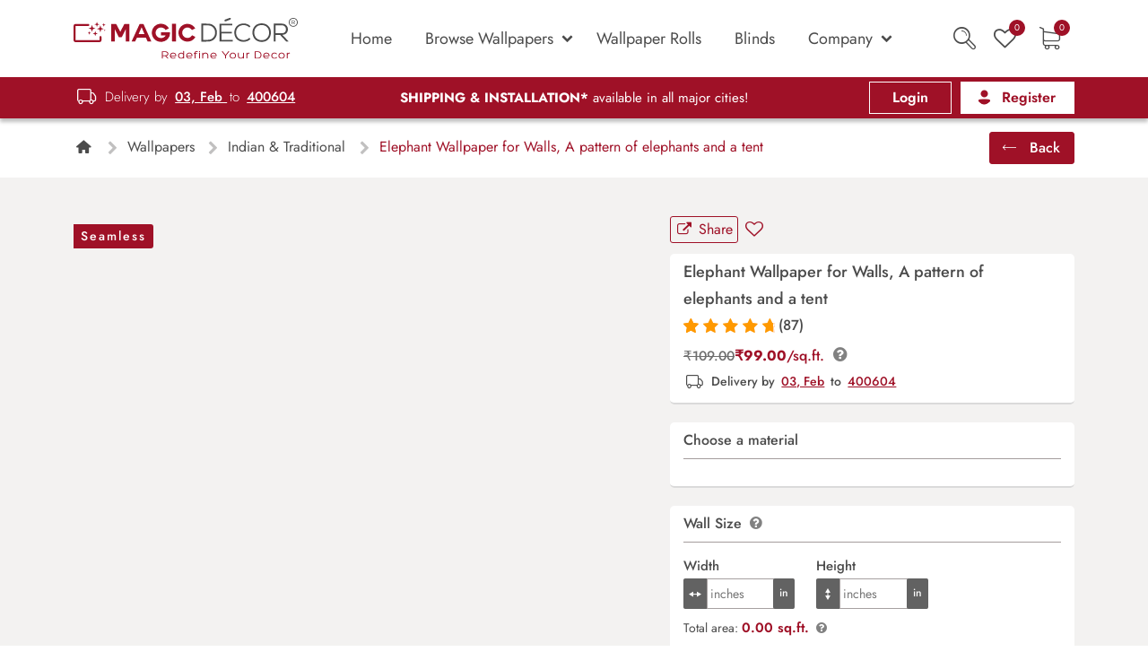

--- FILE ---
content_type: text/html; charset=UTF-8
request_url: https://magicdecor.in/product/a-pattern-of-elephants-and-a-tent/
body_size: 52825
content:
<!doctype html>
<html lang="en-IN" prefix="og: https://ogp.me/ns#">

<head>
    <meta charset="UTF-8">
    <meta name="viewport" content="width=device-width, initial-scale=1">

    <link rel="profile" href="https://gmpg.org/xfn/11">
    
            <link rel="alternate" hreflang="en-in" href="https://magicdecor.in/product/a-pattern-of-elephants-and-a-tent/" />
    
    <!-- Favicons -->
    <link rel="apple-touch-icon" sizes="180x180" href="https://magicdecor.in/wp-content/themes/magicwall/img/favicon/apple-touch-icon.png">
    <link rel="icon" type="image/png" sizes="32x32" href="https://magicdecor.in/wp-content/themes/magicwall/img/favicon/favicon-32x32.png">
    <link rel="icon" type="image/png" sizes="16x16" href="https://magicdecor.in/wp-content/themes/magicwall/img/favicon/favicon-16x16.png">
    <link rel="manifest" href="https://magicdecor.in/wp-content/themes/magicwall/img/favicon/site.webmanifest">
    <link rel="mask-icon" href="https://magicdecor.in/wp-content/themes/magicwall/img/favicon/safari-pinned-tab.svg" color="#0d6efd">
    <meta name="msapplication-TileColor" content="#ffffff">
    <meta name="theme-color" content="#ffffff">

    <script type="01bc2ced39d936b55939dd9f-text/javascript">
        /* If browser back button was used, flush cache */
        (function() {
            window.onpageshow = function(event) {
                if (event.persisted) {
                    window.location.reload();
                }
            };
        })();
    </script>

    
<!-- Search Engine Optimization by Rank Math - https://rankmath.com/ -->
<title>Elephant Wallpaper for Walls, A pattern of elephants and a tent - Magicdecor®</title>
<meta name="description" content="This wallpaper is a pattern of elephants and a tent which is a part of popular design concepts like graphic, texture, traditional, web, aztec, card, fashion,"/>
<meta name="robots" content="follow, index, max-snippet:-1, max-video-preview:-1, max-image-preview:large"/>
<link rel="canonical" href="https://magicdecor.in/wallpaper/a-pattern-of-elephants-and-a-tent/" />
<meta property="og:locale" content="en_US" />
<meta property="og:type" content="product" />
<meta property="og:title" content="Elephant Wallpaper for Walls, A pattern of elephants and a tent - Magicdecor®" />
<meta property="og:description" content="This wallpaper is a pattern of elephants and a tent which is a part of popular design concepts like graphic, texture, traditional, web, aztec, card, fashion," />
<meta property="og:url" content="https://magicdecor.in/wallpaper/a-pattern-of-elephants-and-a-tent/" />
<meta property="og:site_name" content="Magicdecor®" />
<meta property="og:updated_time" content="2023-10-09T16:39:49+05:30" />
<meta property="og:image" content="https://cdn.magicdecor.in/com/2023/02/29221001/image-1684758479-626.jpg" />
<meta property="og:image:secure_url" content="https://cdn.magicdecor.in/com/2023/02/29221001/image-1684758479-626.jpg" />
<meta property="og:image:width" content="1200" />
<meta property="og:image:height" content="1200" />
<meta property="og:image:alt" content="Elephant Wallpaper for Walls, A pattern of elephants and a tent" />
<meta property="og:image:type" content="image/jpeg" />
<meta property="product:price:amount" content="99" />
<meta property="product:price:currency" content="INR" />
<meta property="product:availability" content="instock" />
<meta name="twitter:card" content="summary_large_image" />
<meta name="twitter:title" content="Elephant Wallpaper for Walls, A pattern of elephants and a tent - Magicdecor®" />
<meta name="twitter:description" content="This wallpaper is a pattern of elephants and a tent which is a part of popular design concepts like graphic, texture, traditional, web, aztec, card, fashion," />
<meta name="twitter:image" content="https://cdn.magicdecor.in/com/2023/02/29221001/image-1684758479-626.jpg" />
<meta name="twitter:label1" content="Price" />
<meta name="twitter:data1" content="&#8377;99.00" />
<meta name="twitter:label2" content="Availability" />
<meta name="twitter:data2" content="In stock" />
<script type="application/ld+json" class="rank-math-schema">{"@context":"https://schema.org","@graph":[{"@type":["Organization"],"@id":"https://magicdecor.in/#organization","name":"Magicdecor\u00ae","url":"https://magicdecor.in"},{"@type":"WebSite","@id":"https://magicdecor.in/#website","url":"https://magicdecor.in","name":"Magicdecor\u00ae","publisher":{"@id":"https://magicdecor.in/#organization"},"inLanguage":"en-US"},{"@type":"ImageObject","@id":"https://cdn.magicdecor.in/com/2023/02/29221001/image-1684758479-626.jpg","url":"https://cdn.magicdecor.in/com/2023/02/29221001/image-1684758479-626.jpg","width":"1200","height":"1200","inLanguage":"en-US"},{"@type":"BreadcrumbList","@id":"https://magicdecor.in/wallpaper/a-pattern-of-elephants-and-a-tent/#breadcrumb","itemListElement":[{"@type":"ListItem","position":"1","item":{"@id":"https://magicdecor.in/","name":"Home"}},{"@type":"ListItem","position":"2","item":{"@id":"https://magicdecor.in/wallpaper/art-paintings/","name":"Art &amp; Paintings"}},{"@type":"ListItem","position":"3","item":{"@id":"https://magicdecor.in/wallpaper/a-pattern-of-elephants-and-a-tent/","name":"Elephant Wallpaper for Walls, A pattern of elephants and a tent"}}]},{"@type":"ItemPage","@id":"https://magicdecor.in/wallpaper/a-pattern-of-elephants-and-a-tent/#webpage","url":"https://magicdecor.in/wallpaper/a-pattern-of-elephants-and-a-tent/","name":"Elephant Wallpaper for Walls, A pattern of elephants and a tent - Magicdecor\u00ae","datePublished":"2023-05-22T17:58:02+05:30","dateModified":"2023-10-09T16:39:49+05:30","isPartOf":{"@id":"https://magicdecor.in/#website"},"primaryImageOfPage":{"@id":"https://cdn.magicdecor.in/com/2023/02/29221001/image-1684758479-626.jpg"},"inLanguage":"en-US","breadcrumb":{"@id":"https://magicdecor.in/wallpaper/a-pattern-of-elephants-and-a-tent/#breadcrumb"}},{"@type":"Product","name":"Elephant Wallpaper for Walls, A pattern of elephants and a tent - Magicdecor\u00ae","description":"This wallpaper is a pattern of elephants and a tent which is a part of popular design concepts like graphic, texture, traditional, web, aztec, card, fashion, native, print, style, vintage, wallpaper, decoration, geometric, textile, art, fabric, tribal, background, abstract, design, illustration, vector, seamless, pattern and the color composition for this wallpaper is snow, slategray, goldenrod, rosybrown, silver, dimgray, dimgray, rosybrown, dimgray, burlywood, burlywood, burlywood, burlywood.","category":"Wallpapers &gt; Art &amp; Paintings","mainEntityOfPage":{"@id":"https://magicdecor.in/wallpaper/a-pattern-of-elephants-and-a-tent/#webpage"},"image":[{"@type":"ImageObject","url":"https://cdn.magicdecor.in/com/2023/02/29221001/image-1684758479-626.jpg","height":"1200","width":"1200"},{"@type":"ImageObject","url":"https://cdn.magicdecor.in/com/2023/02/29220959/image-1684758480-4025.jpg","height":"1200","width":"1200"}],"offers":{"@type":"Offer","price":"99.00","priceCurrency":"INR","priceValidUntil":"2027-12-31","availability":"https://schema.org/InStock","itemCondition":"NewCondition","url":"https://magicdecor.in/wallpaper/a-pattern-of-elephants-and-a-tent/","seller":{"@type":"Organization","@id":"https://magicdecor.in/","name":"Magicdecor\u00ae","url":"https://magicdecor.in","logo":""},"priceSpecification":{"price":"99","priceCurrency":"INR","valueAddedTaxIncluded":"true"}},"color":"Brown, Gray","@id":"https://magicdecor.in/wallpaper/a-pattern-of-elephants-and-a-tent/#richSnippet"}]}</script>
<!-- /Rank Math WordPress SEO plugin -->

<link rel='dns-prefetch' href='//sdk.cashfree.com' />
<link rel='dns-prefetch' href='//capi-automation.s3.us-east-2.amazonaws.com' />
<link href='https://fonts.gstatic.com' crossorigin rel='preconnect' />
<link rel="alternate" type="application/rss+xml" title="Magicdecor® &raquo; Feed" href="https://magicdecor.in/feed/" />
<link rel="alternate" type="application/rss+xml" title="Magicdecor® &raquo; Comments Feed" href="https://magicdecor.in/comments/feed/" />
<link rel="alternate" type="application/rss+xml" title="Magicdecor® &raquo; Elephant Wallpaper for Walls, A pattern of elephants and a tent Comments Feed" href="https://magicdecor.in/wallpaper/a-pattern-of-elephants-and-a-tent/feed/" />
<link rel="alternate" title="oEmbed (JSON)" type="application/json+oembed" href="https://magicdecor.in/wp-json/oembed/1.0/embed?url=https%3A%2F%2Fmagicdecor.in%2Fwallpaper%2Fa-pattern-of-elephants-and-a-tent%2F" />
<link rel="alternate" title="oEmbed (XML)" type="text/xml+oembed" href="https://magicdecor.in/wp-json/oembed/1.0/embed?url=https%3A%2F%2Fmagicdecor.in%2Fwallpaper%2Fa-pattern-of-elephants-and-a-tent%2F&#038;format=xml" />
		<!-- This site uses the Google Analytics by MonsterInsights plugin v9.11.1 - Using Analytics tracking - https://www.monsterinsights.com/ -->
							<script src="//www.googletagmanager.com/gtag/js?id=G-D6JSNGGP33"  data-cfasync="false" data-wpfc-render="false" type="text/javascript" async></script>
			<script data-cfasync="false" data-wpfc-render="false" type="text/javascript">
				var mi_version = '9.11.1';
				var mi_track_user = true;
				var mi_no_track_reason = '';
								var MonsterInsightsDefaultLocations = {"page_location":"https:\/\/magicdecor.in\/product\/a-pattern-of-elephants-and-a-tent\/"};
								if ( typeof MonsterInsightsPrivacyGuardFilter === 'function' ) {
					var MonsterInsightsLocations = (typeof MonsterInsightsExcludeQuery === 'object') ? MonsterInsightsPrivacyGuardFilter( MonsterInsightsExcludeQuery ) : MonsterInsightsPrivacyGuardFilter( MonsterInsightsDefaultLocations );
				} else {
					var MonsterInsightsLocations = (typeof MonsterInsightsExcludeQuery === 'object') ? MonsterInsightsExcludeQuery : MonsterInsightsDefaultLocations;
				}

								var disableStrs = [
										'ga-disable-G-D6JSNGGP33',
									];

				/* Function to detect opted out users */
				function __gtagTrackerIsOptedOut() {
					for (var index = 0; index < disableStrs.length; index++) {
						if (document.cookie.indexOf(disableStrs[index] + '=true') > -1) {
							return true;
						}
					}

					return false;
				}

				/* Disable tracking if the opt-out cookie exists. */
				if (__gtagTrackerIsOptedOut()) {
					for (var index = 0; index < disableStrs.length; index++) {
						window[disableStrs[index]] = true;
					}
				}

				/* Opt-out function */
				function __gtagTrackerOptout() {
					for (var index = 0; index < disableStrs.length; index++) {
						document.cookie = disableStrs[index] + '=true; expires=Thu, 31 Dec 2099 23:59:59 UTC; path=/';
						window[disableStrs[index]] = true;
					}
				}

				if ('undefined' === typeof gaOptout) {
					function gaOptout() {
						__gtagTrackerOptout();
					}
				}
								window.dataLayer = window.dataLayer || [];

				window.MonsterInsightsDualTracker = {
					helpers: {},
					trackers: {},
				};
				if (mi_track_user) {
					function __gtagDataLayer() {
						dataLayer.push(arguments);
					}

					function __gtagTracker(type, name, parameters) {
						if (!parameters) {
							parameters = {};
						}

						if (parameters.send_to) {
							__gtagDataLayer.apply(null, arguments);
							return;
						}

						if (type === 'event') {
														parameters.send_to = monsterinsights_frontend.v4_id;
							var hookName = name;
							if (typeof parameters['event_category'] !== 'undefined') {
								hookName = parameters['event_category'] + ':' + name;
							}

							if (typeof MonsterInsightsDualTracker.trackers[hookName] !== 'undefined') {
								MonsterInsightsDualTracker.trackers[hookName](parameters);
							} else {
								__gtagDataLayer('event', name, parameters);
							}
							
						} else {
							__gtagDataLayer.apply(null, arguments);
						}
					}

					__gtagTracker('js', new Date());
					__gtagTracker('set', {
						'developer_id.dZGIzZG': true,
											});
					if ( MonsterInsightsLocations.page_location ) {
						__gtagTracker('set', MonsterInsightsLocations);
					}
										__gtagTracker('config', 'G-D6JSNGGP33', {"forceSSL":"true","link_attribution":"true","tags":"untagged","page_path":location.pathname + location.search + location.hash} );
										window.gtag = __gtagTracker;										(function () {
						/* https://developers.google.com/analytics/devguides/collection/analyticsjs/ */
						/* ga and __gaTracker compatibility shim. */
						var noopfn = function () {
							return null;
						};
						var newtracker = function () {
							return new Tracker();
						};
						var Tracker = function () {
							return null;
						};
						var p = Tracker.prototype;
						p.get = noopfn;
						p.set = noopfn;
						p.send = function () {
							var args = Array.prototype.slice.call(arguments);
							args.unshift('send');
							__gaTracker.apply(null, args);
						};
						var __gaTracker = function () {
							var len = arguments.length;
							if (len === 0) {
								return;
							}
							var f = arguments[len - 1];
							if (typeof f !== 'object' || f === null || typeof f.hitCallback !== 'function') {
								if ('send' === arguments[0]) {
									var hitConverted, hitObject = false, action;
									if ('event' === arguments[1]) {
										if ('undefined' !== typeof arguments[3]) {
											hitObject = {
												'eventAction': arguments[3],
												'eventCategory': arguments[2],
												'eventLabel': arguments[4],
												'value': arguments[5] ? arguments[5] : 1,
											}
										}
									}
									if ('pageview' === arguments[1]) {
										if ('undefined' !== typeof arguments[2]) {
											hitObject = {
												'eventAction': 'page_view',
												'page_path': arguments[2],
											}
										}
									}
									if (typeof arguments[2] === 'object') {
										hitObject = arguments[2];
									}
									if (typeof arguments[5] === 'object') {
										Object.assign(hitObject, arguments[5]);
									}
									if ('undefined' !== typeof arguments[1].hitType) {
										hitObject = arguments[1];
										if ('pageview' === hitObject.hitType) {
											hitObject.eventAction = 'page_view';
										}
									}
									if (hitObject) {
										action = 'timing' === arguments[1].hitType ? 'timing_complete' : hitObject.eventAction;
										hitConverted = mapArgs(hitObject);
										__gtagTracker('event', action, hitConverted);
									}
								}
								return;
							}

							function mapArgs(args) {
								var arg, hit = {};
								var gaMap = {
									'eventCategory': 'event_category',
									'eventAction': 'event_action',
									'eventLabel': 'event_label',
									'eventValue': 'event_value',
									'nonInteraction': 'non_interaction',
									'timingCategory': 'event_category',
									'timingVar': 'name',
									'timingValue': 'value',
									'timingLabel': 'event_label',
									'page': 'page_path',
									'location': 'page_location',
									'title': 'page_title',
									'referrer' : 'page_referrer',
								};
								for (arg in args) {
																		if (!(!args.hasOwnProperty(arg) || !gaMap.hasOwnProperty(arg))) {
										hit[gaMap[arg]] = args[arg];
									} else {
										hit[arg] = args[arg];
									}
								}
								return hit;
							}

							try {
								f.hitCallback();
							} catch (ex) {
							}
						};
						__gaTracker.create = newtracker;
						__gaTracker.getByName = newtracker;
						__gaTracker.getAll = function () {
							return [];
						};
						__gaTracker.remove = noopfn;
						__gaTracker.loaded = true;
						window['__gaTracker'] = __gaTracker;
					})();
									} else {
										console.log("");
					(function () {
						function __gtagTracker() {
							return null;
						}

						window['__gtagTracker'] = __gtagTracker;
						window['gtag'] = __gtagTracker;
					})();
									}
			</script>
							<!-- / Google Analytics by MonsterInsights -->
				<script data-cfasync="false" data-wpfc-render="false" type="text/javascript">
			window.MonsterInsightsDualTracker.helpers.mapProductItem = function (uaItem) {
				var prefixIndex, prefixKey, mapIndex;
				
				var toBePrefixed = ['id', 'name', 'list_name', 'brand', 'category', 'variant'];

				var item = {};

				var fieldMap = {
					'price': 'price',
					'list_position': 'index',
					'quantity': 'quantity',
					'position': 'index',
				};

				for (mapIndex in fieldMap) {
					if (uaItem.hasOwnProperty(mapIndex)) {
						item[fieldMap[mapIndex]] = uaItem[mapIndex];
					}
				}

				for (prefixIndex = 0; prefixIndex < toBePrefixed.length; prefixIndex++) {
					prefixKey = toBePrefixed[prefixIndex];
					if (typeof uaItem[prefixKey] !== 'undefined') {
						item['item_' + prefixKey] = uaItem[prefixKey];
					}
				}

				return item;
			};

			MonsterInsightsDualTracker.trackers['view_item_list'] = function (parameters) {
				var items = parameters.items;
				var listName, itemIndex, item, itemListName;
				var lists = {
					'_': {items: [], 'send_to': monsterinsights_frontend.v4_id},
				};

				for (itemIndex = 0; itemIndex < items.length; itemIndex++) {
					item = MonsterInsightsDualTracker.helpers.mapProductItem(items[itemIndex]);

					if (typeof item['item_list_name'] === 'undefined') {
						lists['_'].items.push(item);
					} else {
						itemListName = item['item_list_name'];
						if (typeof lists[itemListName] === 'undefined') {
							lists[itemListName] = {
								'items': [],
								'item_list_name': itemListName,
								'send_to': monsterinsights_frontend.v4_id,
							};
						}

						lists[itemListName].items.push(item);
					}
				}

				for (listName in lists) {
					__gtagDataLayer('event', 'view_item_list', lists[listName]);
				}
			};

			MonsterInsightsDualTracker.trackers['select_content'] = function (parameters) {
				const items = parameters.items.map(MonsterInsightsDualTracker.helpers.mapProductItem);
				__gtagDataLayer('event', 'select_item', {items: items, send_to: parameters.send_to});
			};

			MonsterInsightsDualTracker.trackers['view_item'] = function (parameters) {
				const items = parameters.items.map(MonsterInsightsDualTracker.helpers.mapProductItem);
				__gtagDataLayer('event', 'view_item', {items: items, send_to: parameters.send_to});
			};
		</script>
			<script data-cfasync="false" data-wpfc-render="false" type="text/javascript">
		if (window.hasOwnProperty('MonsterInsightsDualTracker')){
			window.MonsterInsightsDualTracker.trackers['form:impression'] = function (parameters) {
				__gtagDataLayer('event', 'form_impression', {
					form_id: parameters.event_label,
					content_type: 'form',
					non_interaction: true,
					send_to: parameters.send_to,
				});
			};

			window.MonsterInsightsDualTracker.trackers['form:conversion'] = function (parameters) {
				__gtagDataLayer('event', 'generate_lead', {
					form_id: parameters.event_label,
					send_to: parameters.send_to,
				});
			};
		}
	</script>
	<style id='wp-img-auto-sizes-contain-inline-css' type='text/css'>
img:is([sizes=auto i],[sizes^="auto," i]){contain-intrinsic-size:3000px 1500px}
/*# sourceURL=wp-img-auto-sizes-contain-inline-css */
</style>
<style id='wp-emoji-styles-inline-css' type='text/css'>

	img.wp-smiley, img.emoji {
		display: inline !important;
		border: none !important;
		box-shadow: none !important;
		height: 1em !important;
		width: 1em !important;
		margin: 0 0.07em !important;
		vertical-align: -0.1em !important;
		background: none !important;
		padding: 0 !important;
	}
/*# sourceURL=wp-emoji-styles-inline-css */
</style>
<style id='classic-theme-styles-inline-css' type='text/css'>
/*! This file is auto-generated */
.wp-block-button__link{color:#fff;background-color:#32373c;border-radius:9999px;box-shadow:none;text-decoration:none;padding:calc(.667em + 2px) calc(1.333em + 2px);font-size:1.125em}.wp-block-file__button{background:#32373c;color:#fff;text-decoration:none}
/*# sourceURL=/wp-includes/css/classic-themes.min.css */
</style>
<link rel='stylesheet' id='mrm-select2-css' href='https://magicdecor.in/wp-content/plugins/mail-mint/assets/frontend/css/frontend.css?ver=1.19.1' type='text/css' media='all' />
<link rel='stylesheet' id='md-apk-css' href='https://magicdecor.in/wp-content/plugins/md-apk/public/css/md-apk-public.css?ver=1.0.0' type='text/css' media='all' />
<link rel='stylesheet' id='md-leads-css' href='https://magicdecor.in/wp-content/plugins/md-leads/public/css/md-leads-public.css?ver=1.0.1' type='text/css' media='all' />
<link rel='stylesheet' id='md-wishlist-css' href='https://magicdecor.in/wp-content/plugins/md-wishlist/public/css/md-wishlist-public.css?ver=1.0.0' type='text/css' media='all' />
<link rel='stylesheet' id='photoswipe-css' href='https://magicdecor.in/wp-content/plugins/woocommerce/assets/css/photoswipe/photoswipe.min.css?ver=10.4.3' type='text/css' media='all' />
<link rel='stylesheet' id='photoswipe-default-skin-css' href='https://magicdecor.in/wp-content/plugins/woocommerce/assets/css/photoswipe/default-skin/default-skin.min.css?ver=10.4.3' type='text/css' media='all' />
<link rel='stylesheet' id='woocommerce-layout-css' href='https://magicdecor.in/wp-content/plugins/woocommerce/assets/css/woocommerce-layout.css?ver=10.4.3' type='text/css' media='all' />
<link rel='stylesheet' id='woocommerce-smallscreen-css' href='https://magicdecor.in/wp-content/plugins/woocommerce/assets/css/woocommerce-smallscreen.css?ver=10.4.3' type='text/css' media='only screen and (max-width: 768px)' />
<link rel='stylesheet' id='woocommerce-general-css' href='https://magicdecor.in/wp-content/plugins/woocommerce/assets/css/woocommerce.css?ver=10.4.3' type='text/css' media='all' />
<style id='woocommerce-inline-inline-css' type='text/css'>
.woocommerce form .form-row .required { visibility: visible; }
/*# sourceURL=woocommerce-inline-inline-css */
</style>
<link rel='stylesheet' id='wc-magic-coupon-for-woo-css' href='https://magicdecor.in/wp-content/plugins/md-coupons-points/classes/public/css/wt-smart-coupon-public.css?t=1769245328&#038;ver=1.0.0' type='text/css' media='' />
<link rel='stylesheet' id='metorik-css-css' href='https://magicdecor.in/wp-content/plugins/metorik-helper/assets/css/metorik.css?ver=2.0.10' type='text/css' media='all' />
<link rel='stylesheet' id='mw-bootstrap-css' href='https://magicdecor.in/wp-content/themes/magicwall/assets/css/bootstrap.css?ver=202412200402' type='text/css' media='all' />
<link rel='stylesheet' id='mw-vendors-css' href='https://magicdecor.in/wp-content/themes/magicwall/assets/css/vendors.css?ver=202412200402' type='text/css' media='all' />
<link rel='stylesheet' id='mw-core-css' href='https://magicdecor.in/wp-content/themes/magicwall/assets/css/styles.css?ver=202601211616' type='text/css' media='all' />
<link rel='stylesheet' id='mw-responsive-css' href='https://magicdecor.in/wp-content/themes/magicwall/assets/css/responsive.css?ver=202512291335' type='text/css' media='all' />
<link rel='stylesheet' id='mw-intl-tel-input-css' href='https://magicdecor.in/wp-content/themes/magicwall/assets/css/intl-tel-input.min.css?ver=6.9' type='text/css' media='all' />
<link rel='stylesheet' id='mw-blog-css' href='https://magicdecor.in/wp-content/themes/magicwall/assets/css/blog.css?ver=202506041030' type='text/css' media='all' />
<link rel='stylesheet' id='mw-style-css' href='https://magicdecor.in/wp-content/themes/magicwall/style.css?ver=202502070639' type='text/css' media='all' />
<link rel='stylesheet' id='mw-styles-home-css' href='https://magicdecor.in/wp-content/themes/magicwall/assets/css/styles-home.css?ver=202512291335' type='text/css' media='all' />
<script type="01bc2ced39d936b55939dd9f-text/javascript" src="https://magicdecor.in/wp-content/plugins/google-analytics-premium/assets/js/frontend-gtag.js?ver=9.11.1" id="monsterinsights-frontend-script-js" async="async" data-wp-strategy="async"></script>
<script data-cfasync="false" data-wpfc-render="false" type="text/javascript" id='monsterinsights-frontend-script-js-extra'>/* <![CDATA[ */
var monsterinsights_frontend = {"js_events_tracking":"true","download_extensions":"","inbound_paths":"[]","home_url":"https:\/\/magicdecor.in","hash_tracking":"true","v4_id":"G-D6JSNGGP33"};/* ]]> */
</script>
<script type="01bc2ced39d936b55939dd9f-text/javascript" src="https://magicdecor.in/wp-includes/js/jquery/jquery.min.js?ver=3.7.1" id="jquery-core-js"></script>
<script type="01bc2ced39d936b55939dd9f-text/javascript" src="https://magicdecor.in/wp-includes/js/jquery/jquery-migrate.min.js?ver=3.4.1" id="jquery-migrate-js"></script>
<script type="01bc2ced39d936b55939dd9f-text/javascript" src="https://magicdecor.in/wp-content/plugins/md-apk/public/js/md-apk-public.js?ver=1.0.0" id="md-apk-js"></script>
<script type="01bc2ced39d936b55939dd9f-text/javascript" src="https://magicdecor.in/wp-content/plugins/md-leads/public/js/md-leads-public.js?ver=1.0.1" id="md-leads-js"></script>
<script type="01bc2ced39d936b55939dd9f-text/javascript" src="https://magicdecor.in/wp-content/themes/magicwall/assets/js/jquery.validate.min.js?ver=202412200402" id="mw-jqvalidate-script-js"></script>
<script type="01bc2ced39d936b55939dd9f-text/javascript" id="md-wishlist-js-extra">
/* <![CDATA[ */
var mdw_script_var = {"admin_url":"https://magicdecor.in/wp-admin/admin-ajax.php","mdw_wishlist_fun_nonce":"a8783421db"};
//# sourceURL=md-wishlist-js-extra
/* ]]> */
</script>
<script type="01bc2ced39d936b55939dd9f-text/javascript" src="https://magicdecor.in/wp-content/plugins/md-wishlist/public/js/md-wishlist-public.js?ver=1.0.0" id="md-wishlist-js"></script>
<script type="01bc2ced39d936b55939dd9f-text/javascript" src="https://magicdecor.in/wp-content/plugins/woocommerce/assets/js/jquery-blockui/jquery.blockUI.min.js?ver=2.7.0-wc.10.4.3" id="wc-jquery-blockui-js" defer="defer" data-wp-strategy="defer"></script>
<script type="01bc2ced39d936b55939dd9f-text/javascript" id="wc-add-to-cart-js-extra">
/* <![CDATA[ */
var wc_add_to_cart_params = {"ajax_url":"/wp-admin/admin-ajax.php","wc_ajax_url":"/?wc-ajax=%%endpoint%%","i18n_view_cart":"View cart","cart_url":"https://magicdecor.in/cart/","is_cart":"","cart_redirect_after_add":"yes"};
//# sourceURL=wc-add-to-cart-js-extra
/* ]]> */
</script>
<script type="01bc2ced39d936b55939dd9f-text/javascript" src="https://magicdecor.in/wp-content/plugins/woocommerce/assets/js/frontend/add-to-cart.min.js?ver=10.4.3" id="wc-add-to-cart-js" defer="defer" data-wp-strategy="defer"></script>
<script type="01bc2ced39d936b55939dd9f-text/javascript" src="https://magicdecor.in/wp-content/plugins/woocommerce/assets/js/flexslider/jquery.flexslider.min.js?ver=2.7.2-wc.10.4.3" id="wc-flexslider-js" defer="defer" data-wp-strategy="defer"></script>
<script type="01bc2ced39d936b55939dd9f-text/javascript" src="https://magicdecor.in/wp-content/plugins/woocommerce/assets/js/photoswipe/photoswipe.min.js?ver=4.1.1-wc.10.4.3" id="wc-photoswipe-js" defer="defer" data-wp-strategy="defer"></script>
<script type="01bc2ced39d936b55939dd9f-text/javascript" src="https://magicdecor.in/wp-content/plugins/woocommerce/assets/js/photoswipe/photoswipe-ui-default.min.js?ver=4.1.1-wc.10.4.3" id="wc-photoswipe-ui-default-js" defer="defer" data-wp-strategy="defer"></script>
<script type="01bc2ced39d936b55939dd9f-text/javascript" id="wc-single-product-js-extra">
/* <![CDATA[ */
var wc_single_product_params = {"i18n_required_rating_text":"Please select a rating","i18n_rating_options":["1 of 5 stars","2 of 5 stars","3 of 5 stars","4 of 5 stars","5 of 5 stars"],"i18n_product_gallery_trigger_text":"View full-screen image gallery","review_rating_required":"yes","flexslider":{"rtl":false,"animation":"slide","smoothHeight":true,"directionNav":false,"controlNav":"thumbnails","slideshow":false,"animationSpeed":500,"animationLoop":false,"allowOneSlide":false},"zoom_enabled":"","zoom_options":[],"photoswipe_enabled":"1","photoswipe_options":{"shareEl":false,"closeOnScroll":false,"history":false,"hideAnimationDuration":0,"showAnimationDuration":0},"flexslider_enabled":"1"};
//# sourceURL=wc-single-product-js-extra
/* ]]> */
</script>
<script type="01bc2ced39d936b55939dd9f-text/javascript" src="https://magicdecor.in/wp-content/plugins/woocommerce/assets/js/frontend/single-product.min.js?ver=10.4.3" id="wc-single-product-js" defer="defer" data-wp-strategy="defer"></script>
<script type="01bc2ced39d936b55939dd9f-text/javascript" src="https://magicdecor.in/wp-content/plugins/woocommerce/assets/js/js-cookie/js.cookie.min.js?ver=2.1.4-wc.10.4.3" id="wc-js-cookie-js" defer="defer" data-wp-strategy="defer"></script>
<script type="01bc2ced39d936b55939dd9f-text/javascript" id="woocommerce-js-extra">
/* <![CDATA[ */
var woocommerce_params = {"ajax_url":"/wp-admin/admin-ajax.php","wc_ajax_url":"/?wc-ajax=%%endpoint%%","i18n_password_show":"Show password","i18n_password_hide":"Hide password"};
//# sourceURL=woocommerce-js-extra
/* ]]> */
</script>
<script type="01bc2ced39d936b55939dd9f-text/javascript" src="https://magicdecor.in/wp-content/plugins/woocommerce/assets/js/frontend/woocommerce.min.js?ver=10.4.3" id="woocommerce-js" defer="defer" data-wp-strategy="defer"></script>
<script type="01bc2ced39d936b55939dd9f-text/javascript" id="wc-magic-coupon-for-woo-js-extra">
/* <![CDATA[ */
var WTSmartCouponOBJ = {"ajaxurl":"https://magicdecor.in/wp-admin/admin-ajax.php","wc_ajax_url":"https://magicdecor.in/?wc-ajax=","nonces":{"public":"10c9bcbec5","apply_coupon":"b3453a25df"},"labels":{"please_wait":"Please wait...","choose_variation":"Please choose a variation","error":"Error !!!"}};
//# sourceURL=wc-magic-coupon-for-woo-js-extra
/* ]]> */
</script>
<script type="01bc2ced39d936b55939dd9f-text/javascript" src="https://magicdecor.in/wp-content/plugins/md-coupons-points/classes/public/js/wt-smart-coupon-public.js?t=1769245328&amp;ver=1.0.0" id="wc-magic-coupon-for-woo-js"></script>
<link rel="https://api.w.org/" href="https://magicdecor.in/wp-json/" /><link rel="alternate" title="JSON" type="application/json" href="https://magicdecor.in/wp-json/wp/v2/product/95072188" /><link rel="EditURI" type="application/rsd+xml" title="RSD" href="https://magicdecor.in/xmlrpc.php?rsd" />
<link rel='shortlink' href='https://magicdecor.in/?p=95072188' />
  <script src="https://cdn.onesignal.com/sdks/web/v16/OneSignalSDK.page.js" defer type="01bc2ced39d936b55939dd9f-text/javascript"></script>
  <script type="01bc2ced39d936b55939dd9f-text/javascript">
          window.OneSignalDeferred = window.OneSignalDeferred || [];
          OneSignalDeferred.push(async function(OneSignal) {
            await OneSignal.init({
              appId: "e35e7a42-d8cb-4b1d-82df-a920873d6414",
              serviceWorkerOverrideForTypical: true,
              path: "https://magicdecor.in/wp-content/plugins/onesignal-free-web-push-notifications/sdk_files/",
              serviceWorkerParam: { scope: "/wp-content/plugins/onesignal-free-web-push-notifications/sdk_files/push/onesignal/" },
              serviceWorkerPath: "OneSignalSDKWorker.js",
            });
          });

          // Unregister the legacy OneSignal service worker to prevent scope conflicts
          if (navigator.serviceWorker) {
            navigator.serviceWorker.getRegistrations().then((registrations) => {
              // Iterate through all registered service workers
              registrations.forEach((registration) => {
                // Check the script URL to identify the specific service worker
                if (registration.active && registration.active.scriptURL.includes('OneSignalSDKWorker.js.php')) {
                  // Unregister the service worker
                  registration.unregister().then((success) => {
                    if (success) {
                      console.log('OneSignalSW: Successfully unregistered:', registration.active.scriptURL);
                    } else {
                      console.log('OneSignalSW: Failed to unregister:', registration.active.scriptURL);
                    }
                  });
                }
              });
            }).catch((error) => {
              console.error('Error fetching service worker registrations:', error);
            });
        }
        </script>
	<noscript><style>.woocommerce-product-gallery{ opacity: 1 !important; }</style></noscript>
				<script type="01bc2ced39d936b55939dd9f-text/javascript">
				!function(f,b,e,v,n,t,s){if(f.fbq)return;n=f.fbq=function(){n.callMethod?
					n.callMethod.apply(n,arguments):n.queue.push(arguments)};if(!f._fbq)f._fbq=n;
					n.push=n;n.loaded=!0;n.version='2.0';n.queue=[];t=b.createElement(e);t.async=!0;
					t.src=v;s=b.getElementsByTagName(e)[0];s.parentNode.insertBefore(t,s)}(window,
					document,'script','https://connect.facebook.net/en_US/fbevents.js');
			</script>
			<!-- WooCommerce Facebook Integration Begin -->
			<script type="01bc2ced39d936b55939dd9f-text/javascript">

				fbq('init', '398150863675990', {}, {
    "agent": "woocommerce_2-10.4.3-3.5.15"
});

				document.addEventListener( 'DOMContentLoaded', function() {
					// Insert placeholder for events injected when a product is added to the cart through AJAX.
					document.body.insertAdjacentHTML( 'beforeend', '<div class=\"wc-facebook-pixel-event-placeholder\"></div>' );
				}, false );

			</script>
			<!-- WooCommerce Facebook Integration End -->
			
		<!-- MonsterInsights Form Tracking -->
		<script data-cfasync="false" data-wpfc-render="false" type="text/javascript">
			function monsterinsights_forms_record_impression(event) {
				monsterinsights_add_bloom_forms_ids();
				var monsterinsights_forms = document.getElementsByTagName("form");
				var monsterinsights_forms_i;
				for (monsterinsights_forms_i = 0; monsterinsights_forms_i < monsterinsights_forms.length; monsterinsights_forms_i++) {
					var monsterinsights_form_id = monsterinsights_forms[monsterinsights_forms_i].getAttribute("id");
					var skip_conversion = false;
					/* Check to see if it's contact form 7 if the id isn't set */
					if (!monsterinsights_form_id) {
						monsterinsights_form_id = monsterinsights_forms[monsterinsights_forms_i].parentElement.getAttribute("id");
						if (monsterinsights_form_id && monsterinsights_form_id.lastIndexOf('wpcf7-f', 0) === 0) {
							/* If so, let's grab that and set it to be the form's ID*/
							var tokens = monsterinsights_form_id.split('-').slice(0, 2);
							var result = tokens.join('-');
							monsterinsights_forms[monsterinsights_forms_i].setAttribute("id", result);/* Now we can do just what we did above */
							monsterinsights_form_id = monsterinsights_forms[monsterinsights_forms_i].getAttribute("id");
						} else {
							monsterinsights_form_id = false;
						}
					}

					/* Check if it's Ninja Forms & id isn't set. */
					if (!monsterinsights_form_id && monsterinsights_forms[monsterinsights_forms_i].parentElement.className.indexOf('nf-form-layout') >= 0) {
						monsterinsights_form_id = monsterinsights_forms[monsterinsights_forms_i].parentElement.parentElement.parentElement.getAttribute('id');
						if (monsterinsights_form_id && 0 === monsterinsights_form_id.lastIndexOf('nf-form-', 0)) {
							/* If so, let's grab that and set it to be the form's ID*/
							tokens = monsterinsights_form_id.split('-').slice(0, 3);
							result = tokens.join('-');
							monsterinsights_forms[monsterinsights_forms_i].setAttribute('id', result);
							/* Now we can do just what we did above */
							monsterinsights_form_id = monsterinsights_forms[monsterinsights_forms_i].getAttribute('id');
							skip_conversion = true;
						}
					}

					if (monsterinsights_form_id && monsterinsights_form_id !== 'commentform' && monsterinsights_form_id !== 'adminbar-search') {
						__gtagTracker('event', 'impression', {
							event_category: 'form',
							event_label: monsterinsights_form_id,
							value: 1,
							non_interaction: true
						});

						/* If a WPForms Form, we can use custom tracking */
						if (monsterinsights_form_id && 0 === monsterinsights_form_id.lastIndexOf('wpforms-form-', 0)) {
							continue;
						}

						/* Formiddable Forms, use custom tracking */
						if (monsterinsights_forms_has_class(monsterinsights_forms[monsterinsights_forms_i], 'frm-show-form')) {
							continue;
						}

						/* If a Gravity Form, we can use custom tracking */
						if (monsterinsights_form_id && 0 === monsterinsights_form_id.lastIndexOf('gform_', 0)) {
							continue;
						}

						/* If Ninja forms, we use custom conversion tracking */
						if (skip_conversion) {
							continue;
						}

						var custom_conversion_mi_forms = false;
						if (custom_conversion_mi_forms) {
							continue;
						}

						if (window.jQuery) {
							(function (form_id) {
								jQuery(document).ready(function () {
									jQuery('#' + form_id).on('submit', monsterinsights_forms_record_conversion);
								});
							})(monsterinsights_form_id);
						} else {
							var __gaFormsTrackerWindow = window;
							if (__gaFormsTrackerWindow.addEventListener) {
								document.getElementById(monsterinsights_form_id).addEventListener("submit", monsterinsights_forms_record_conversion, false);
							} else {
								if (__gaFormsTrackerWindow.attachEvent) {
									document.getElementById(monsterinsights_form_id).attachEvent("onsubmit", monsterinsights_forms_record_conversion);
								}
							}
						}

					} else {
						continue;
					}
				}
			}

			function monsterinsights_forms_has_class(element, className) {
				return (' ' + element.className + ' ').indexOf(' ' + className + ' ') > -1;
			}

			function monsterinsights_forms_record_conversion(event) {
				var monsterinsights_form_conversion_id = event.target.id;
				var monsterinsights_form_action = event.target.getAttribute("miforms-action");
				if (monsterinsights_form_conversion_id && !monsterinsights_form_action) {
					document.getElementById(monsterinsights_form_conversion_id).setAttribute("miforms-action", "submitted");
					__gtagTracker('event', 'conversion', {
						event_category: 'form',
						event_label: monsterinsights_form_conversion_id,
						value: 1,
					});
				}
			}

			/* Attach the events to all clicks in the document after page and GA has loaded */
			function monsterinsights_forms_load() {
				if (typeof (__gtagTracker) !== 'undefined' && __gtagTracker) {
					var __gtagFormsTrackerWindow = window;
					if (__gtagFormsTrackerWindow.addEventListener) {
						__gtagFormsTrackerWindow.addEventListener("load", monsterinsights_forms_record_impression, false);
					} else {
						if (__gtagFormsTrackerWindow.attachEvent) {
							__gtagFormsTrackerWindow.attachEvent("onload", monsterinsights_forms_record_impression);
						}
					}
				} else {
					setTimeout(monsterinsights_forms_load, 200);
				}
			}

			/* Custom Ninja Forms impression tracking */
			if (window.jQuery) {
				jQuery(document).on('nfFormReady', function (e, layoutView) {
					var label = layoutView.el;
					label = label.substring(1, label.length);
					label = label.split('-').slice(0, 3).join('-');
					__gtagTracker('event', 'impression', {
						event_category: 'form',
						event_label: label,
						value: 1,
						non_interaction: true
					});
				});
			}

			/* Custom Bloom Form tracker */
			function monsterinsights_add_bloom_forms_ids() {
				var bloom_forms = document.querySelectorAll('.et_bloom_form_content form');
				if (bloom_forms.length > 0) {
					for (var i = 0; i < bloom_forms.length; i++) {
						if ('' === bloom_forms[i].id) {
							var form_parent_root = monsterinsights_find_parent_with_class(bloom_forms[i], 'et_bloom_optin');
							if (form_parent_root) {
								var classes = form_parent_root.className.split(' ');
								for (var j = 0; j < classes.length; ++j) {
									if (0 === classes[j].indexOf('et_bloom_optin')) {
										bloom_forms[i].id = classes[j];
									}
								}
							}
						}
					}
				}
			}

			function monsterinsights_find_parent_with_class(element, className) {
				if (element.parentNode && '' !== className) {
					if (element.parentNode.className.indexOf(className) >= 0) {
						return element.parentNode;
					} else {
						return monsterinsights_find_parent_with_class(element.parentNode, className);
					}
				}
				return false;
			}

			monsterinsights_forms_load();
		</script>
		<!-- End MonsterInsights Form Tracking -->
		
<noscript><style id="rocket-lazyload-nojs-css">.rll-youtube-player, [data-lazy-src]{display:none !important;}</style></noscript>
    
    <!-- Google Tag Manager -->

    <script type="01bc2ced39d936b55939dd9f-text/javascript">
        (function(w, d, s, l, i) {
            w[l] = w[l] || [];
            w[l].push({
                'gtm.start': new Date().getTime(),
                event: 'gtm.js'
            });
            var f = d.getElementsByTagName(s)[0],
                j = d.createElement(s),
                dl = l != 'dataLayer' ? '&l=' + l : '';
            j.async = true;
            j.src =
                'https://www.googletagmanager.com/gtm.js?id=' + i + dl;
            f.parentNode.insertBefore(j, f);
        })(window, document, 'script', 'dataLayer', 'GTM-MD33VFZ');
    </script>

    <!-- End Google Tag Manager -->

    <script src="//rum-static.pingdom.net/pa-65a293ff68cac400120005d4.js" async type="01bc2ced39d936b55939dd9f-text/javascript"></script>

    <script type="01bc2ced39d936b55939dd9f-text/javascript">
        var enhanced_conversion_data = {};
    </script>

    <!-- Global site tag (gtag.js) - Google Ads: 11067062744 -->

    <script async src="https://www.googletagmanager.com/gtag/js?id=AW-992024026" type="01bc2ced39d936b55939dd9f-text/javascript"></script>

    <script type="01bc2ced39d936b55939dd9f-text/javascript">
        window.dataLayer = window.dataLayer || [];

        function gtag() {
            dataLayer.push(arguments);
        }
        gtag('js', new Date());
        gtag('config', 'AW-992024026', {
            'allow_enhanced_conversions': true
        });
    </script>

    <!-- Google tag (gtag.js) -->
    <script async src="https://www.googletagmanager.com/gtag/js?id=GT-NNSK8FGW" type="01bc2ced39d936b55939dd9f-text/javascript"></script>
    <script type="01bc2ced39d936b55939dd9f-text/javascript">
        window.dataLayer = window.dataLayer || [];

        function gtag() {
            dataLayer.push(arguments);
        }
        gtag('js', new Date());
        gtag('config', 'GT-NNSK8FGW');
    </script>

    
    <!-- Facebook Pixel Code -->
    <script type="01bc2ced39d936b55939dd9f-text/javascript">
        ! function(f, b, e, v, n, t, s) {
            if (f.fbq) return;
            n = f.fbq = function() {
                n.callMethod ?
                    n.callMethod.apply(n, arguments) : n.queue.push(arguments)
            };
            if (!f._fbq) f._fbq = n;
            n.push = n;
            n.loaded = !0;
            n.version = '2.0';
            n.queue = [];
            t = b.createElement(e);
            t.async = !0;
            t.src = v;
            s = b.getElementsByTagName(e)[0];
            s.parentNode.insertBefore(t, s)
        }(window, document, 'script',
            'https://connect.facebook.net/en_US/fbevents.js');
        fbq('init', '398150863675990');
        fbq('track', 'PageView');
    </script>
    <noscript>
        <img height="1" width="1" style="display:none"
            src="https://www.facebook.com/tr?id={your-pixel-id-goes-here}&ev=PageView&noscript=1" />
    </noscript>
    <!-- End Facebook Pixel Code -->
    <script type="01bc2ced39d936b55939dd9f-text/javascript">
        _linkedin_partner_id = "7370180";
        window._linkedin_data_partner_ids = window._linkedin_data_partner_ids || [];
        window._linkedin_data_partner_ids.push(_linkedin_partner_id);
    </script>
    
    <script type="01bc2ced39d936b55939dd9f-text/javascript">
        (function(l) {
        if (!l){window.lintrk = function(a,b){window.lintrk.q.push([a,b])};
        window.lintrk.q=[]}
        var s = document.getElementsByTagName("script")[0];
        var b = document.createElement("script");
        b.type = "text/javascript";b.async = true;
        b.src = "https://snap.licdn.com/li.lms-analytics/insight.min.js";
        s.parentNode.insertBefore(b, s);})(window.lintrk);
    </script>

    <noscript>
        <img height="1" width="1" style="display:none;" alt="" src="https://px.ads.linkedin.com/collect/?pid=7370180&fmt=gif" />
    </noscript>

    <style id='global-styles-inline-css' type='text/css'>
:root{--wp--preset--aspect-ratio--square: 1;--wp--preset--aspect-ratio--4-3: 4/3;--wp--preset--aspect-ratio--3-4: 3/4;--wp--preset--aspect-ratio--3-2: 3/2;--wp--preset--aspect-ratio--2-3: 2/3;--wp--preset--aspect-ratio--16-9: 16/9;--wp--preset--aspect-ratio--9-16: 9/16;--wp--preset--color--black: #000000;--wp--preset--color--cyan-bluish-gray: #abb8c3;--wp--preset--color--white: #ffffff;--wp--preset--color--pale-pink: #f78da7;--wp--preset--color--vivid-red: #cf2e2e;--wp--preset--color--luminous-vivid-orange: #ff6900;--wp--preset--color--luminous-vivid-amber: #fcb900;--wp--preset--color--light-green-cyan: #7bdcb5;--wp--preset--color--vivid-green-cyan: #00d084;--wp--preset--color--pale-cyan-blue: #8ed1fc;--wp--preset--color--vivid-cyan-blue: #0693e3;--wp--preset--color--vivid-purple: #9b51e0;--wp--preset--gradient--vivid-cyan-blue-to-vivid-purple: linear-gradient(135deg,rgb(6,147,227) 0%,rgb(155,81,224) 100%);--wp--preset--gradient--light-green-cyan-to-vivid-green-cyan: linear-gradient(135deg,rgb(122,220,180) 0%,rgb(0,208,130) 100%);--wp--preset--gradient--luminous-vivid-amber-to-luminous-vivid-orange: linear-gradient(135deg,rgb(252,185,0) 0%,rgb(255,105,0) 100%);--wp--preset--gradient--luminous-vivid-orange-to-vivid-red: linear-gradient(135deg,rgb(255,105,0) 0%,rgb(207,46,46) 100%);--wp--preset--gradient--very-light-gray-to-cyan-bluish-gray: linear-gradient(135deg,rgb(238,238,238) 0%,rgb(169,184,195) 100%);--wp--preset--gradient--cool-to-warm-spectrum: linear-gradient(135deg,rgb(74,234,220) 0%,rgb(151,120,209) 20%,rgb(207,42,186) 40%,rgb(238,44,130) 60%,rgb(251,105,98) 80%,rgb(254,248,76) 100%);--wp--preset--gradient--blush-light-purple: linear-gradient(135deg,rgb(255,206,236) 0%,rgb(152,150,240) 100%);--wp--preset--gradient--blush-bordeaux: linear-gradient(135deg,rgb(254,205,165) 0%,rgb(254,45,45) 50%,rgb(107,0,62) 100%);--wp--preset--gradient--luminous-dusk: linear-gradient(135deg,rgb(255,203,112) 0%,rgb(199,81,192) 50%,rgb(65,88,208) 100%);--wp--preset--gradient--pale-ocean: linear-gradient(135deg,rgb(255,245,203) 0%,rgb(182,227,212) 50%,rgb(51,167,181) 100%);--wp--preset--gradient--electric-grass: linear-gradient(135deg,rgb(202,248,128) 0%,rgb(113,206,126) 100%);--wp--preset--gradient--midnight: linear-gradient(135deg,rgb(2,3,129) 0%,rgb(40,116,252) 100%);--wp--preset--font-size--small: 13px;--wp--preset--font-size--medium: 20px;--wp--preset--font-size--large: 36px;--wp--preset--font-size--x-large: 42px;--wp--preset--spacing--20: 0.44rem;--wp--preset--spacing--30: 0.67rem;--wp--preset--spacing--40: 1rem;--wp--preset--spacing--50: 1.5rem;--wp--preset--spacing--60: 2.25rem;--wp--preset--spacing--70: 3.38rem;--wp--preset--spacing--80: 5.06rem;--wp--preset--shadow--natural: 6px 6px 9px rgba(0, 0, 0, 0.2);--wp--preset--shadow--deep: 12px 12px 50px rgba(0, 0, 0, 0.4);--wp--preset--shadow--sharp: 6px 6px 0px rgba(0, 0, 0, 0.2);--wp--preset--shadow--outlined: 6px 6px 0px -3px rgb(255, 255, 255), 6px 6px rgb(0, 0, 0);--wp--preset--shadow--crisp: 6px 6px 0px rgb(0, 0, 0);}:where(.is-layout-flex){gap: 0.5em;}:where(.is-layout-grid){gap: 0.5em;}body .is-layout-flex{display: flex;}.is-layout-flex{flex-wrap: wrap;align-items: center;}.is-layout-flex > :is(*, div){margin: 0;}body .is-layout-grid{display: grid;}.is-layout-grid > :is(*, div){margin: 0;}:where(.wp-block-columns.is-layout-flex){gap: 2em;}:where(.wp-block-columns.is-layout-grid){gap: 2em;}:where(.wp-block-post-template.is-layout-flex){gap: 1.25em;}:where(.wp-block-post-template.is-layout-grid){gap: 1.25em;}.has-black-color{color: var(--wp--preset--color--black) !important;}.has-cyan-bluish-gray-color{color: var(--wp--preset--color--cyan-bluish-gray) !important;}.has-white-color{color: var(--wp--preset--color--white) !important;}.has-pale-pink-color{color: var(--wp--preset--color--pale-pink) !important;}.has-vivid-red-color{color: var(--wp--preset--color--vivid-red) !important;}.has-luminous-vivid-orange-color{color: var(--wp--preset--color--luminous-vivid-orange) !important;}.has-luminous-vivid-amber-color{color: var(--wp--preset--color--luminous-vivid-amber) !important;}.has-light-green-cyan-color{color: var(--wp--preset--color--light-green-cyan) !important;}.has-vivid-green-cyan-color{color: var(--wp--preset--color--vivid-green-cyan) !important;}.has-pale-cyan-blue-color{color: var(--wp--preset--color--pale-cyan-blue) !important;}.has-vivid-cyan-blue-color{color: var(--wp--preset--color--vivid-cyan-blue) !important;}.has-vivid-purple-color{color: var(--wp--preset--color--vivid-purple) !important;}.has-black-background-color{background-color: var(--wp--preset--color--black) !important;}.has-cyan-bluish-gray-background-color{background-color: var(--wp--preset--color--cyan-bluish-gray) !important;}.has-white-background-color{background-color: var(--wp--preset--color--white) !important;}.has-pale-pink-background-color{background-color: var(--wp--preset--color--pale-pink) !important;}.has-vivid-red-background-color{background-color: var(--wp--preset--color--vivid-red) !important;}.has-luminous-vivid-orange-background-color{background-color: var(--wp--preset--color--luminous-vivid-orange) !important;}.has-luminous-vivid-amber-background-color{background-color: var(--wp--preset--color--luminous-vivid-amber) !important;}.has-light-green-cyan-background-color{background-color: var(--wp--preset--color--light-green-cyan) !important;}.has-vivid-green-cyan-background-color{background-color: var(--wp--preset--color--vivid-green-cyan) !important;}.has-pale-cyan-blue-background-color{background-color: var(--wp--preset--color--pale-cyan-blue) !important;}.has-vivid-cyan-blue-background-color{background-color: var(--wp--preset--color--vivid-cyan-blue) !important;}.has-vivid-purple-background-color{background-color: var(--wp--preset--color--vivid-purple) !important;}.has-black-border-color{border-color: var(--wp--preset--color--black) !important;}.has-cyan-bluish-gray-border-color{border-color: var(--wp--preset--color--cyan-bluish-gray) !important;}.has-white-border-color{border-color: var(--wp--preset--color--white) !important;}.has-pale-pink-border-color{border-color: var(--wp--preset--color--pale-pink) !important;}.has-vivid-red-border-color{border-color: var(--wp--preset--color--vivid-red) !important;}.has-luminous-vivid-orange-border-color{border-color: var(--wp--preset--color--luminous-vivid-orange) !important;}.has-luminous-vivid-amber-border-color{border-color: var(--wp--preset--color--luminous-vivid-amber) !important;}.has-light-green-cyan-border-color{border-color: var(--wp--preset--color--light-green-cyan) !important;}.has-vivid-green-cyan-border-color{border-color: var(--wp--preset--color--vivid-green-cyan) !important;}.has-pale-cyan-blue-border-color{border-color: var(--wp--preset--color--pale-cyan-blue) !important;}.has-vivid-cyan-blue-border-color{border-color: var(--wp--preset--color--vivid-cyan-blue) !important;}.has-vivid-purple-border-color{border-color: var(--wp--preset--color--vivid-purple) !important;}.has-vivid-cyan-blue-to-vivid-purple-gradient-background{background: var(--wp--preset--gradient--vivid-cyan-blue-to-vivid-purple) !important;}.has-light-green-cyan-to-vivid-green-cyan-gradient-background{background: var(--wp--preset--gradient--light-green-cyan-to-vivid-green-cyan) !important;}.has-luminous-vivid-amber-to-luminous-vivid-orange-gradient-background{background: var(--wp--preset--gradient--luminous-vivid-amber-to-luminous-vivid-orange) !important;}.has-luminous-vivid-orange-to-vivid-red-gradient-background{background: var(--wp--preset--gradient--luminous-vivid-orange-to-vivid-red) !important;}.has-very-light-gray-to-cyan-bluish-gray-gradient-background{background: var(--wp--preset--gradient--very-light-gray-to-cyan-bluish-gray) !important;}.has-cool-to-warm-spectrum-gradient-background{background: var(--wp--preset--gradient--cool-to-warm-spectrum) !important;}.has-blush-light-purple-gradient-background{background: var(--wp--preset--gradient--blush-light-purple) !important;}.has-blush-bordeaux-gradient-background{background: var(--wp--preset--gradient--blush-bordeaux) !important;}.has-luminous-dusk-gradient-background{background: var(--wp--preset--gradient--luminous-dusk) !important;}.has-pale-ocean-gradient-background{background: var(--wp--preset--gradient--pale-ocean) !important;}.has-electric-grass-gradient-background{background: var(--wp--preset--gradient--electric-grass) !important;}.has-midnight-gradient-background{background: var(--wp--preset--gradient--midnight) !important;}.has-small-font-size{font-size: var(--wp--preset--font-size--small) !important;}.has-medium-font-size{font-size: var(--wp--preset--font-size--medium) !important;}.has-large-font-size{font-size: var(--wp--preset--font-size--large) !important;}.has-x-large-font-size{font-size: var(--wp--preset--font-size--x-large) !important;}
/*# sourceURL=global-styles-inline-css */
</style>
<link rel='stylesheet' id='wc-blocks-style-css' href='https://magicdecor.in/wp-content/plugins/woocommerce/assets/client/blocks/wc-blocks.css?ver=wc-10.4.3' type='text/css' media='all' />
</head>

<body class="wp-singular product-template-default single single-product postid-95072188 wp-theme-magicwall theme-magicwall woocommerce woocommerce-page woocommerce-no-js">
    <!-- Google Tag Manager (noscript) -->
    <noscript><iframe src="https://www.googletagmanager.com/ns.html?id=GTM-MD33VFZ" height="0" width="0"
            style="display:none;visibility:hidden"></iframe></noscript>

    <!-- End Google Tag Manager (noscript) -->

    
    <div id="page" class="site">

        <header id="masthead" class="site-header">

            
            <!-- HEADER -->

            <div class="header-block">
                <div class="header-main">

                    <div class="container">
                    

                        <div class="row align-items-center">

                            <div class="col-6 col-sm-6 col-md-6 col-lg-6 col-xl-3 col-xxl-3 header-logo">
                                                                <a href="https://magicdecor.in/"
                                    title="Magic Decor - Customized Home Decor Items"><img
                                        src="https://magicdecor.in/wp-content/themes/magicwall/assets/images/magicdecor-logo-svg.svg?ver=202412200402"
                                        width="250" height="47" class="lsll-exclude" alt="Magic Decor logo svg"></a>
                            </div>

                            <div class="col-12 col-sm-12 col-md-12 col-lg-12 col-xl-7 col-xxl-7 header-nav">

                                <ul id="bootscore-navbar" class="navbar-nav main-nav ms-auto "><li  id="menu-item-5054168" class="menu-item menu-item-type-post_type menu-item-object-page menu-item-home nav-item nav-item-5054168"><a href="https://magicdecor.in/" class="nav-link ">Home</a></li>
<li class="nav-item dropdown has-megamenu">
<a class="nav-link dropdown-toggle" href="https://magicdecor.in/wallpaper/" data-bs-toggle="dropdown"> Browse Wallpapers </a>
<div class="dropdown-menu megamenu" role="menu">
    <div class="megamenu-container">
        <div class="row">
            <div class="col-12 col-sm-12 col-md-12 col-lg-12 col-xl-4">
                <ul>
                    <li><a href="https://magicdecor.in/wallpaper/" class="mm-nav-link active" data-showonhover=".mm-item-browse">Premium Wallpapers <i class="icon-right-open"></i></a></li>
					<li><a href="https://magicdecor.in/wallpaper/exclusive-collection/" class="mm-nav-link" data-showonhover=".mm-item-ikit">Exclusive Wallpapers <i class="icon-right-open"></i></a></li>
                    <li><a href="https://magicdecor.in/wallpaper/create-your-own-customized-wallpaper/" class="mm-nav-link" data-showonhover=".mm-item-design">Design your wallpaper <i class="icon-right-open"></i></a></li>
                    <li><a href="https://magicdecor.in/wallpaper/design-assistance/" class="mm-nav-link" data-showonhover=".mm-item-assistance">Design assistance <i class="icon-right-open"></i></a></li>
                    <li><a href="https://magicdecor.in/wallpaper/sample-order/" class="mm-nav-link" data-showonhover=".mm-item-sample">Order a sample <i class="icon-right-open"></i></a></li>
                </ul>
            </div>
            <div class="col-12 col-sm-12 col-md-12 col-lg-12 col-xl-8">
                <div class="row-mm-item mm-item-browse show">
                <div class="row align-items-center">
                    <div class="col-12 col-sm-12 col-md-12 col-lg-12 col-xl-6">
                        <a class="image-link" href="https://magicdecor.in/wallpaper/"><img src="https://magicdecor.in/wp-content/themes/magicwall/assets/images/menu/mega-menu-browse.svg" alt=""></a>
                    </div>
                    <div class="col-12 col-sm-12 col-md-12 col-lg-12 col-xl-6">
                        <p class="mm-description"><a href="https://magicdecor.in/wallpaper/">Browse our collection and choose your next wallpaper!</a></p>
                        <a href="https://magicdecor.in/wallpaper/" class="mm-link">View designs</a>
                    </div>
                </div>
                </div>
				<div class="row-mm-item mm-item-ikit">
                <div class="row align-items-center">
                    <div class="col-12 col-sm-12 col-md-12 col-lg-12 col-xl-6">
                        <a class="image-link" href="https://magicdecor.in/wallpaper/exclusive-collection/"><img src="https://magicdecor.in/wp-content/themes/magicwall/assets/images/menu/mega-menu-exclusive.svg" alt=""></a>
                    </div>
                    <div class="col-12 col-sm-12 col-md-12 col-lg-12 col-xl-6">
                        <p class="mm-description"><a href="https://magicdecor.in/wallpaper/exclusive-collection/">Our exclusive wallpaper collection, found only here!</a></p>
                        <a href="https://magicdecor.in/wallpaper/exclusive-collection/" class="mm-link">View designs</a>
                    </div>
                </div>
                </div>
                <div class="row-mm-item mm-item-design">
                <div class="row align-items-center">
                    <div class="col-12 col-sm-12 col-md-12 col-lg-12 col-xl-6">
                        <a class="image-link" href="https://magicdecor.in/wallpaper/create-your-own-customized-wallpaper/"><img src="https://magicdecor.in/wp-content/themes/magicwall/assets/images/menu/mega-menu-design.svg" alt=""></a>
                    </div>
                    <div class="col-12 col-sm-12 col-md-12 col-lg-12 col-xl-6">
                        <p class="mm-description"><a href="https://magicdecor.in/wallpaper/create-your-own-customized-wallpaper/">Upload your photos and design your own wallpaper!</a></p>
                        <a href="https://magicdecor.in/wallpaper/create-your-own-customized-wallpaper/" class="mm-link">Design your wallpaper</a>
                    </div>
                </div>
                </div>
                <div class="row-mm-item mm-item-assistance">
                <div class="row align-items-center">
                    <div class="col-12 col-sm-12 col-md-12 col-lg-12 col-xl-6">
                        <a class="image-link" href="https://magicdecor.in/wallpaper/design-assistance/"><img src="https://magicdecor.in/wp-content/themes/magicwall/assets/images/menu/mega-menu-assistance.svg" alt=""></a>
                    </div>
                    <div class="col-12 col-sm-12 col-md-12 col-lg-12 col-xl-6">
                        <p class="mm-description"><a href="https://magicdecor.in/wallpaper/design-assistance/">Let our expert designers assist your in your search!</a></p>
                        <a href="https://magicdecor.in/wallpaper/design-assistance/" class="mm-link">Talk to a designer</a>
                    </div>
                </div>
                </div>
                <div class="row-mm-item mm-item-sample">
                <div class="row align-items-center">
                    <div class="col-12 col-sm-12 col-md-12 col-lg-12 col-xl-6">
                        <a class="image-link" href="https://magicdecor.in/wallpaper/sample-order/"><img src="https://magicdecor.in/wp-content/themes/magicwall/assets/images/menu/mega-menu-sample.svg" alt=""></a>
                    </div>
                    <div class="col-12 col-sm-12 col-md-12 col-lg-12 col-xl-6">
                        <p class="mm-description"><a href="https://magicdecor.in/wallpaper/sample-order/">Order samples at just Rs. 199/-</a></p>
                        <a href="https://magicdecor.in/wallpaper/sample-order/" class="mm-link">Order a sample</a>
                    </div>
                </div>
                </div>
            </div>
        </div>
    </div>
</div>
</li>
<ul class="dropdown-menu  depth_0">
	<li  id="menu-item-95153236" class="menu-item menu-item-type-post_type menu-item-object-page nav-item nav-item-95153236"><a href="https://magicdecor.in/wallpaper/exclusive-collection/" class="dropdown-item ">Exclusive Wallpaper Designs: Designed By Our in-house Designers</a></li>
	<li  id="menu-item-5054143" class="menu-item menu-item-type-post_type menu-item-object-page nav-item nav-item-5054143"><a href="https://magicdecor.in/wallpaper/create-your-own-customized-wallpaper/" class="dropdown-item ">Design your wallpaper</a></li>
	<li  id="menu-item-5054142" class="menu-item menu-item-type-post_type menu-item-object-page nav-item nav-item-5054142"><a href="https://magicdecor.in/wallpaper/design-assistance/" class="dropdown-item ">Design assistance</a></li>
	<li  id="menu-item-95154514" class="menu-item menu-item-type-custom menu-item-object-custom nav-item nav-item-95154514"><a href="https://magicdecor.in/wallpaper/sample-order/" class="dropdown-item ">Order a sample</a></li>
</ul>
</li>
<li  id="menu-item-95106819" class="menu-item menu-item-type-taxonomy menu-item-object-product_cat nav-item nav-item-95106819"><a href="https://magicdecor.in/wallpaper-roll/" class="nav-link ">Wallpaper Rolls</a></li>
<li  id="menu-item-95106818" class="menu-item menu-item-type-taxonomy menu-item-object-product_cat nav-item nav-item-95106818"><a href="https://magicdecor.in/blinds/" class="nav-link ">Blinds</a></li>
<li  id="menu-item-5054150" class="menu-item menu-item-type-custom menu-item-object-custom menu-item-has-children dropdown nav-item nav-item-5054150"><a href="#" class="nav-link  dropdown-toggle" data-bs-toggle="dropdown" aria-haspopup="true" aria-expanded="false">Company</a>
<ul class="dropdown-menu  depth_0">
	<li  id="menu-item-5054151" class="menu-item menu-item-type-post_type menu-item-object-page nav-item nav-item-5054151"><a href="https://magicdecor.in/about/" class="dropdown-item ">About us</a></li>
	<li  id="menu-item-95064420" class="menu-item menu-item-type-post_type menu-item-object-page nav-item nav-item-95064420"><a href="https://magicdecor.in/about/reviews/" class="dropdown-item ">Customer reviews</a></li>
	<li  id="menu-item-5054152" class="menu-item menu-item-type-post_type menu-item-object-page nav-item nav-item-5054152"><a href="https://magicdecor.in/blog/" class="dropdown-item ">Blog</a></li>
	<li  id="menu-item-95148936" class="menu-item menu-item-type-custom menu-item-object-custom nav-item nav-item-95148936"><a href="https://careers.magicdecor.in/jobs/Careers" class="dropdown-item ">Careers</a></li>
	<li  id="menu-item-95186118" class="menu-item menu-item-type-post_type menu-item-object-page nav-item nav-item-95186118"><a href="https://magicdecor.in/support/" class="dropdown-item ">Support</a></li>
	<li  id="menu-item-5054154" class="menu-item menu-item-type-post_type menu-item-object-page nav-item nav-item-5054154"><a href="https://magicdecor.in/about/contact-us/" class="dropdown-item ">Contact us</a></li>
</ul>
</li>
</ul>
                            </div>

                            <div class="col-6 col-sm-6 col-md-6 col-lg-6 col-xl-2 col-xxl-2">

                                <div class="header-actions">                                    
                                    <span class="search"><a href="#search-popup" class="open-search-link" title="product search"><i class="icon-search"></i></a></span>                                    
                                                                        <span class="wishlist"><a href="#login-popup"
                                            class="nulled_link open-wishlist-login-link" title="view wishlist"><i
                                                class="icon-wishlist-empty"></i>  <span
                                                class="wishlist-count brand-bg-color">0</span></a></span>
                                    
                                    <span class="cart"><a href="#" class="nulled_link" title="view cart"
                                            data-inlinecart-open><i class="icon-cart"></i> <span class="cart-value">Rs.
                                                0.00</span> <span
                                                class="cart-count brand-bg-color">0</span></a></span>

                                    <span class="mmenu"><a href="#" class="nulled_link" title="open menu"
                                            data-drawer-open><svg version="1.1" width="21" height="21"
                                                viewBox="0 0 14 16" fill="#4b4b4b" xmlns="http://www.w3.org/2000/svg"
                                                xmlns:xlink="http://www.w3.org/1999/xlink" x="0px" y="0px"
                                                xml:space="preserve">

                                                <path d="M0 1H14" stroke="#4B4B4B" />

                                                <path d="M4.14819 8L13.4815 8" stroke="#4B4B4B" />

                                                <path d="M0 15H14" stroke="#4B4B4B" />

                                            </svg></a></span>

                                </div>

                                <!-- popup search -->

                                <div id="search-popup" class="search-popup white-popup mfp-hide">

                                    <h5>Product Search</h5>

                                    <div class="search-box">

                                        <form role="search" method="get" class="woocommerce-product-search"
                                            action="/wallpaper/"><label>

                                                <span class="screen-reader-text">Search for</span>

                                                <input autocomplete="off" type="text" class="search-field" name="s"
                                                    placeholder="Search..." value="">

                                            </label><button type="submit" title="Search" class="search search-submit"><i
                                                    class="icon-search"></i></button></form>

                                    </div>

                                    <div class="search-loader"><i class="icon-spin6 animate-font-spin"></i></div>

                                    <div class="search-results hsearch">

                                        <div class="suggestions">Popular products</div>

                                        
                                        <div id="product-95073031" class="product_search">

                                            <div class="product_search_img">

                                                <a href="https://magicdecor.in/wallpaper/a-close-up-of-a-plant-8/" title="Vibrant Tropical Trees Wallpaper">

                                                    <img src="https://cdn.magicdecor.in/com/2023/05/08143924/Tropical-Wallpaper-for-Walls-150x150.jpg"
                                                        alt="Vibrant Tropical Trees Wallpaper">

                                                </a>

                                            </div>

                                            <div class="product_search_description ">

                                                <a href="https://magicdecor.in/wallpaper/a-close-up-of-a-plant-8/" title="Vibrant Tropical Trees Wallpaper"
                                                    class="product_search_name">

                                                    <div>Vibrant Tropical Trees Wallpaper</div>

                                                </a>

                                                <a href="https://magicdecor.in/wallpaper/a-close-up-of-a-plant-8/" title="Vibrant Tropical Trees Wallpaper">
                                                    <div class="product_search_price">
                                                        <del aria-hidden="true"><span class="woocommerce-Price-amount amount"><bdi><span class="woocommerce-Price-currencySymbol">&#8377;</span>109.00</bdi></span></del><ins><span class="woocommerce-Price-amount amount"><bdi><span class="woocommerce-Price-currencySymbol">&#8377;</span>99.00</bdi></span></ins></div>
                                                </a>

                                            </div>

                                            <div class="clear"></div>

                                        </div>

                                        
                                        <div id="product-95069403" class="product_search">

                                            <div class="product_search_img">

                                                <a href="https://magicdecor.in/wallpaper/a-paper-cut-out-of-a-landscape-with-hot-air-balloons-3/" title="Explorer, 3D Landscape with Hot Air Balloons Kids Wallpaper">

                                                    <img src="https://cdn.magicdecor.in/com/2023/02/29230525/image-1683286986-627-150x150.jpg"
                                                        alt="Explorer, 3D Landscape with Hot Air Balloons Kids Wallpaper">

                                                </a>

                                            </div>

                                            <div class="product_search_description ">

                                                <a href="https://magicdecor.in/wallpaper/a-paper-cut-out-of-a-landscape-with-hot-air-balloons-3/" title="Explorer, 3D Landscape with Hot Air Balloons Kids Wallpaper"
                                                    class="product_search_name">

                                                    <div>Explorer, 3D Landscape with Hot Air Balloons Kids Wallpaper</div>

                                                </a>

                                                <a href="https://magicdecor.in/wallpaper/a-paper-cut-out-of-a-landscape-with-hot-air-balloons-3/" title="Explorer, 3D Landscape with Hot Air Balloons Kids Wallpaper">
                                                    <div class="product_search_price">
                                                        <del aria-hidden="true"><span class="woocommerce-Price-amount amount"><bdi><span class="woocommerce-Price-currencySymbol">&#8377;</span>109.00</bdi></span></del><ins><span class="woocommerce-Price-amount amount"><bdi><span class="woocommerce-Price-currencySymbol">&#8377;</span>99.00</bdi></span></ins></div>
                                                </a>

                                            </div>

                                            <div class="clear"></div>

                                        </div>

                                        
                                        <div id="product-95126506" class="product_search">

                                            <div class="product_search_img">

                                                <a href="https://magicdecor.in/wallpaper/kamdhenu-sacred-cow-pichwai-wallpaper/" title="Kamdhenu Sacred Cow Pichwai Wallpaper, Customized">

                                                    <img src="https://cdn.magicdecor.in/com/2024/03/01112442/Kamdhenu-Sacred-Cow-Pichwai-Wallpaper-Customized-M1-150x150.jpg"
                                                        alt="Kamdhenu Sacred Cow Pichwai Wallpaper, Customized">

                                                </a>

                                            </div>

                                            <div class="product_search_description ">

                                                <a href="https://magicdecor.in/wallpaper/kamdhenu-sacred-cow-pichwai-wallpaper/" title="Kamdhenu Sacred Cow Pichwai Wallpaper, Customized"
                                                    class="product_search_name">

                                                    <div>Kamdhenu Sacred Cow Pichwai Wallpaper, Customized</div>

                                                </a>

                                                <a href="https://magicdecor.in/wallpaper/kamdhenu-sacred-cow-pichwai-wallpaper/" title="Kamdhenu Sacred Cow Pichwai Wallpaper, Customized">
                                                    <div class="product_search_price">
                                                        <del aria-hidden="true"><span class="woocommerce-Price-amount amount"><bdi><span class="woocommerce-Price-currencySymbol">&#8377;</span>109.00</bdi></span></del><ins><span class="woocommerce-Price-amount amount"><bdi><span class="woocommerce-Price-currencySymbol">&#8377;</span>99.00</bdi></span></ins></div>
                                                </a>

                                            </div>

                                            <div class="clear"></div>

                                        </div>

                                        
                                        
                                        <div id="search_form_action"
                                            data-href="/wallpaper/">
                                        </div><a
                                            href="/wallpaper/"
                                            title="view popular products"
                                            class="btn search_results_btn btn-loading-disable">View all popular
                                            products<i class="ion ion-right ion-ios-arrow-forward"></i></a>

                                    </div>

                                </div>

                                <!-- popup search -->

                            </div>

                        </div>

                    </div>

                </div>

                <div class="header-strip">

                    <div class="container">

                        <div class="row align-items-center">

                            <div class="col-10 col-sm-6 col-md-6 col-lg-6 col-xl-3 col-xxl-3">

                                <a href="#pincode-popup" class="header-pincode-content open-pincode-link"
                                    title="pincode search"><span class="delivery-info"><i class="icon-truck"></i>
                                        Delivery by 
                                    <span class="delivery-date">
                                        03, Feb                                        </span> to <span
                                        class="delivery-pin">
                                        400604</span>
                                    </span>
                                </a>

                                <!-- popup pincode -->

                                <div id="pincode-popup" class="pincode-popup white-popup mfp-hide">

                                    <h6>Choose your location</h6>

                                    <div class="pincode-content">

                                        <form id="header_pincode_check" class="header_pincode_check"
                                            action="https://magicdecor.in/" method="GET">

                                            <div class="row">

                                                <div class="col-8 col-sm-8 col-md-8 col-lg-8 col-xl-8">

                                                    <input class="pc-input" type="number" name="header_pincode_val"
                                                        id="header_pincode_val" value=""
                                                        placeholder="400604">

                                                    <input type="hidden" id="security" name="security" value="77b7aad4dc" /><input type="hidden" name="_wp_http_referer" value="/product/a-pattern-of-elephants-and-a-tent/" />
                                                </div>

                                                <div class="col-4 col-sm-4 col-md-4 col-lg-4 col-xl-4">

                                                    <button type="submit" title="Apply" class="pc-submit">Apply</button>

                                                </div>

                                            </div>

                                        </form>

                                        <div class="pincode-loader"><i class="icon-spin6 animate-font-spin"></i></div>

                                        <div class="pincode-output"><span class="delivery-info"><i
                                                    class="icon-truck"></i>Standard Delivery by <span
                                                    class="delivery-date">07, Feb</span>
                                                to <span
                                                    class="delivery-pin">400604</span></span>
                                            <span class="delivery-info"><i class="icon-truck"></i>Priority Delivery by
                                                <span
                                                    class="delivery-date">05, Feb</span>
                                                to <span
                                                    class="delivery-pin">400604</span></span>
                                        </div>

                                        <p class="mt-4 mb-0">
                                            <strong>Disclaimer:</strong> The estimated delivery dates are based on
                                            standard design approval time of under 24hours. Any additional time in
                                            design proof approval will increase the estimated delivery dates mentioned
                                            above.
                                        </p>

                                        
                                        <span class="pc-login-or"><span class="pc-login-or-text">or</span></span>

                                        <a class="pincode-signin open-login-link" href="#login-popup"
                                            title="sign in">Sign in to see your addresses</a>

                                        
                                    </div>

                                </div>

                                <!-- popup pincode -->

                            </div>

                            
                            <div id="shipping-installation-popup" class="white-popup mfp-hide">
                                <p>* Shipping available for all cities in India. Priority shipping can be availed at Rs.
                                    1699.</p>
                                <p style="margin-bottom:0;">Installation services are limited to major metro cities in
                                    India. For installation feasibility and charges please contact our sales team or
                                    check feasibility on the checkout page.</p>
                            </div>

                            <div class="col-12 col-sm-12 col-md-12 col-lg-5 col-xl-6 col-xxl-6 header-offer">

                                <p class="head-offer"><a href="#shipping-installation-popup" class="shipping-installation-popup"><strong>SHIPPING & INSTALLATION*</strong> available in all major cities!</a></p>
                            </div>

                            <div class="col-2 col-sm-6 col-md-6 col-lg-6 col-xl-3 col-xxl-3 account-nav">

                                
                                <a href="#login-popup" class="open-login-link acc-login transition-link"
                                    title="user login">Login</a> <a href="#register-popup"
                                    class="open-register-link acc-register transition-link" title="user register"><i
                                        class="icon-user"></i> <span class="reg-text">Register</span></a>

                                <!-- popup login -->

                                <div id="login-popup" class="login-popup white-popup mfp-hide">

                                    <h6>Login</h6>

                                    <div class="login-content">

                                        <div class="cartinfo-block">
                                            <p>Login to your account to complete your order.</p>
                                        </div>

                                        <div class="hl-output output-block"></div>

                                        <form id="hl-form" class="header_login_form"
                                            action="https://magicdecor.in/" method="GET">

                                            <div class="row">

                                                <div class="col-12 col-sm-12 col-md-12 col-lg-12 col-xl-12">

                                                    <input class="pc-input" type="text" name="header_login_email_val"
                                                        id="header_login_email_val" value="" placeholder="Email">

                                                </div>

                                                <div class="col-12 col-sm-12 col-md-12 col-lg-12 col-xl-12">

                                                    <input class="pc-input" type="password" name="header_login_pass_val"
                                                        id="header_login_pass_val" value="" placeholder="Password">

                                                </div>

                                                <div class="col-12 col-sm-12 col-md-12 col-lg-12 col-xl-12">

                                                    <input type="hidden" name="header_login_p_id" id="header_login_p_id"
                                                        value="95072188">

                                                    <button type="submit" title="Login"
                                                        class="pc-submit lg-submit">Login</button>

                                                </div>

                                            </div>

                                            <a class="open-forgot-link" href="#forgot-popup"
                                                title="recover password">Forgot password?</a>

                                        </form>

                                        <div class="hl-loader"><i class="icon-spin6 animate-font-spin"></i></div>

                                        <span class="pc-login-or"><span class="pc-login-or-text">or login
                                                using</span></span>

                                        <div class="social-login">

                                            <a href="https://magicdecor.in/login-google/" title="Google login"
                                                class="sl-google transition-link"><i class="icon-google"></i> Google</a>

                                            <a href="https://magicdecor.in/login-facebook/" title="Facebook login"
                                                class="sl-facebook transition-link"><i class="icon-facebook"></i>
                                                Facebook</a>

                                        </div>

                                        <span class="pc-login-or"><span class="pc-login-or-text">or</span></span>

                                        <a class="login-register open-register-link" title="account registration"
                                            href="#register-popup">Register as a new user</a>

                                    </div>

                                </div>

                                <!-- popup login -->

                                <!-- popup forgot -->

                                <div id="forgot-popup" class="login-popup white-popup mfp-hide">

                                    <h6>Reset Password</h6>

                                    <div class="login-content">

                                        <div class="hp-output output-block"></div>

                                        <form id="hp-form" class="header_reset_form"
                                            action="https://magicdecor.in/" method="GET">

                                            <div class="row">

                                                <div class="col-12 col-sm-12 col-md-12 col-lg-12 col-xl-12">

                                                    <input class="pc-input" type="text" name="header_reset_email_val"
                                                        id="header_reset_email_val" value="" placeholder="Email">

                                                </div>

                                                <div class="col-12 col-sm-12 col-md-12 col-lg-12 col-xl-12">

                                                    <button type="submit" title="Reset password"
                                                        class="pc-submit">Reset</button>

                                                </div>

                                            </div>

                                        </form>

                                        <div class="hp-loader"><i class="icon-spin6 animate-font-spin"></i></div>

                                        <span class="pc-login-or"><span class="pc-login-or-text">or login
                                                using</span></span>

                                        <div class="social-login hp-login">

                                            <a href="https://magicdecor.in/login-google/" title="Google login"
                                                class="sl-google transition-link"><i class="icon-google"></i> Google</a>

                                            <a href="https://magicdecor.in/login-facebook/" title="Facebook login"
                                                class="sl-facebook transition-link"><i class="icon-facebook"></i>
                                                Facebook</a>

                                        </div>

                                    </div>

                                </div>

                                <!-- popup forgot -->

                                <!-- popup register -->

                                <div id="register-popup" class="login-popup white-popup mfp-hide">

                                    <h6>Register</h6>

                                    <div class="login-content">

                                        <div class="cartinfo-block">
                                            <p>Set an account password to checkout.</p>
                                        </div>

                                        <div class="hr-output output-block"></div>

                                        <form id="hr-form" class="header_register_form"
                                            action="https://magicdecor.in/" method="GET">

                                            <div class="row">

                                                <div class="col-12 col-sm-12 col-md-12 col-lg-12 col-xl-12">

                                                    <input class="pc-input" type="text" name="header_register_email_val"
                                                        id="header_register_email_val" value="" placeholder="Email">

                                                </div>

                                                <div class="col-12 col-sm-12 col-md-12 col-lg-12 col-xl-12">

                                                    <input class="pc-input" type="password"
                                                        name="header_register_pass_val" id="header_register_pass_val"
                                                        value="" placeholder="Password">

                                                </div>

                                                <div class="col-12 col-sm-12 col-md-12 col-lg-12 col-xl-12">

                                                    <input type="hidden" name="header_register_p_id"
                                                        id="header_register_p_id" value="95072188">

                                                    <button type="submit" title="Register"
                                                        class="pc-submit">Register</button>

                                                </div>

                                            </div>

                                        </form>

                                        <div class="hr-loader"><i class="icon-spin6 animate-font-spin"></i></div>

                                        <span class="pc-login-or"><span class="pc-login-or-text">or register
                                                using</span></span>

                                        <div class="social-login">

                                            <a href="https://magicdecor.in/login-google/"
                                                class="sl-google transition-link" title="Google registration"><i
                                                    class="icon-google"></i> Google</a> <a
                                                href="https://magicdecor.in/login-facebook/"
                                                class="sl-facebook transition-link" title="Facebook registration"><i
                                                    class="icon-facebook"></i> Facebook</a>

                                        </div>

                                        <span class="pc-login-or"><span class="pc-login-or-text">or</span></span>

                                        <a class="login-register open-register-link" title="account login"
                                            href="#login-popup">Login to your account</a>

                                    </div>

                                </div>

                                <!-- popup register -->

                                
                            </div>

                        </div>

                    </div>

                </div>

            </div>

            <!-- HEADER -->

        </header><!-- #masthead -->

        <!-- drawer menu -->

        <drawer-menu class="menu">

            <div class="mob-menu">

                <a href="https://magicdecor.in" title="Magic Decor - Customized Home Decor Items in India"
                    class="mm-logo"><img
                        src="https://magicdecor.in/wp-content/themes/magicwall/assets/images/magicdecor-logo-svg.svg" width="215"
                        height="40" alt="Magic Decor logo svg"></a>

                <a href="#" class="mm-close" data-drawer-close title="close menu">×</a>

                <ul id="mob-nav" class="nav mobile-menu"><li id="menu-item-5054199" class="menu-item menu-item-type-post_type menu-item-object-page menu-item-home menu-item-5054199"><a href="https://magicdecor.in/">Home</a></li>
<li id="menu-item-5054200" class="menu-item menu-item-type-custom menu-item-object-custom menu-item-has-children menu-item-5054200"><a href="#">Browse Wallpapers</a>
<ul class="sub-menu">
	<li id="menu-item-95088398" class="menu-item menu-item-type-custom menu-item-object-custom menu-item-95088398"><a href="https://magicdecor.in/wallpaper/">Premium Wallpapers</a></li>
	<li id="menu-item-95153237" class="menu-item menu-item-type-post_type menu-item-object-page menu-item-95153237"><a href="https://magicdecor.in/wallpaper/exclusive-collection/">Exclusive Wallpapers</a></li>
	<li id="menu-item-5054202" class="menu-item menu-item-type-post_type menu-item-object-page menu-item-5054202"><a href="https://magicdecor.in/wallpaper/create-your-own-customized-wallpaper/">Design your wallpaper</a></li>
	<li id="menu-item-5054203" class="menu-item menu-item-type-post_type menu-item-object-page menu-item-5054203"><a href="https://magicdecor.in/wallpaper/design-assistance/">Design assistance</a></li>
	<li id="menu-item-95154509" class="menu-item menu-item-type-custom menu-item-object-custom menu-item-95154509"><a href="https://magicdecor.in/wallpaper/sample-order/">Order a sample</a></li>
	<li id="menu-item-5066733" class="menu-item menu-item-type-custom menu-item-object-custom menu-item-5066733"><a href="/product/installation-kit/">Installation kit</a></li>
</ul>
</li>
<li id="menu-item-95106822" class="menu-item menu-item-type-taxonomy menu-item-object-product_cat menu-item-95106822"><a href="https://magicdecor.in/wallpaper-roll/">Wallpaper Rolls</a></li>
<li id="menu-item-95106823" class="menu-item menu-item-type-taxonomy menu-item-object-product_cat menu-item-95106823"><a href="https://magicdecor.in/blinds/">Blinds</a></li>
<li id="menu-item-5054212" class="menu-item menu-item-type-custom menu-item-object-custom menu-item-has-children menu-item-5054212"><a href="#">Company</a>
<ul class="sub-menu">
	<li id="menu-item-5054213" class="menu-item menu-item-type-post_type menu-item-object-page menu-item-5054213"><a href="https://magicdecor.in/about/">About us</a></li>
	<li id="menu-item-95064453" class="menu-item menu-item-type-post_type menu-item-object-page menu-item-95064453"><a href="https://magicdecor.in/about/reviews/">Customer reviews</a></li>
	<li id="menu-item-5054214" class="menu-item menu-item-type-post_type menu-item-object-page menu-item-5054214"><a href="https://magicdecor.in/blog/">Blog</a></li>
	<li id="menu-item-95157632" class="menu-item menu-item-type-custom menu-item-object-custom menu-item-95157632"><a href="https://careers.magicdecor.in/jobs/Careers">Careers</a></li>
	<li id="menu-item-95186228" class="menu-item menu-item-type-post_type menu-item-object-page menu-item-95186228"><a href="https://magicdecor.in/support/">Support</a></li>
	<li id="menu-item-5054216" class="menu-item menu-item-type-post_type menu-item-object-page menu-item-5054216"><a href="https://magicdecor.in/about/contact-us/">Contact us</a></li>
</ul>
</li>
</ul>
            </div>

        </drawer-menu>

        <!-- drawer menu -->

        <!-- drawer cart -->

        <inlinecart-menu class="menu">

            <div class="cart-drawer">

                <div class="cd-header">

                    <span class="cart"><i class="icon-cart"></i> <span
                            class="cart-count brand-bg-color">0</span></span>

                    <a href="#" title="close cart" class="cd-close" data-inlinecart-close>×</a>

                    
                    <p>Your cart is empty. <a href="https://magicdecor.in/wallpaper/"
                            title="browse wallpapers">Click here</a> to start shopping.</p>

                    
                </div>

                <div class="cd-footer">

                    
                    <p class="cdf-subtotal">Subtotal: <span>Rs. 0</span></p>

                    <p class="cdf-shipping">Shipping: <span>-</span></p>

                    <p class="cdf-total">Total: <span>Rs. 0</span></p>

                    <a href="https://magicdecor.in/wallpaper/" title="browse wallpapers">Browse
                        Products</a>

                    
                </div>

                <div class="cd-content">

                    
                </div>

            </div>

        </inlinecart-menu>

        <!-- drawer cart -->
<div id="content" class="site-content">
  <div id="primary" class="content-area">

<!-- Hook to add something nice -->
<div class="breadcrumbs-block"><div class="container"><div class="row align-items-center"><div class="col-8 col-sm-9 col-md-9 col-lg-10 col-xl-10 col-xxl-10"><nav class="breadcrumb" itemscope itemtype="https://schema.org/BreadcrumbList"><span itemprop="itemListElement" itemscope itemtype="https://schema.org/ListItem"><a itemprop="item" href="https://magicdecor.in"><span itemprop="name"><i class="icon-home"></i><span class="hlink">Home</span></span></a><meta itemprop="position" content="1" /></span> <i class="icon-right-open"></i> <span itemprop="itemListElement" itemscope itemtype="https://schema.org/ListItem"><a itemprop="item" href="https://magicdecor.in/wallpaper/"><span itemprop="name">Wallpapers</span></a><meta itemprop="position" content="2" /></span> <i class="icon-right-open"></i> <span itemprop="itemListElement" itemscope itemtype="https://schema.org/ListItem"><a itemprop="item" href="https://magicdecor.in/wallpaper/indian-traditional/"><span itemprop="name">Indian &amp; Traditional</span></a><meta itemprop="position" content="3" /></span> <i class="icon-right-open"></i> Elephant Wallpaper for Walls, A pattern of elephants and a tent</nav></div><div class="col-4 col-sm-3 col-md-3 col-lg-2 col-xl-2 col-xxl-2"><div class="product-back"> <a href="#" onclick="if (!window.__cfRLUnblockHandlers) return false; history.back();" data-cf-modified-01bc2ced39d936b55939dd9f-=""><i class="icon-link-arrow-left"></i> Back</a></div></div></div></div></div>
<div class="woocommerce-notices-wrapper"></div><!-- PRODUCT GALLERY + ORDER BLOCK -->

<div id="product-" class="product type-product post-95072188 status-publish first instock product_cat-art-paintings product_cat-indian-traditional product_cat-patterns product_cat-tribal product_cat-vintage product_tag-abstract product_tag-art product_tag-aztec product_tag-background product_tag-card product_tag-decoration product_tag-design product_tag-fabric product_tag-fashion product_tag-geometric product_tag-graphic product_tag-illustration product_tag-native product_tag-pattern product_tag-print product_tag-seamless product_tag-style product_tag-textile product_tag-texture product_tag-traditional product_tag-tribal product_tag-vector product_tag-vintage product_tag-wallpaper product_tag-web has-post-thumbnail sale taxable shipping-taxable purchasable product-type-simple">
<div class="product-order-block">
    <div class="cart_loader"><i class="icon-spin6 animate-font-spin"></i></div>
<div class="container">
<div class="row">    
    <div class="col-12 col-sm-12 col-md-12 col-lg-6 col-xl-7 col-xxl-7 woo-product-images-block">
	
	    

<span class="bs-onsale sw5692">Seamless</span>
<div class="woocommerce-product-gallery woocommerce-product-gallery--with-images images" style="opacity: 0; transition: opacity .25s ease-in-out;">
	
			<a href="https://magicdecor.in/wallpaper-visualizer/?id=95072188" class="see-on-wall">
			<svg xmlns="http://www.w3.org/2000/svg" viewBox="0 0 24 24" width="20" height="20" color="#FFF" fill="none" stroke="#FFF" stroke-width="1.5" stroke-linecap="round" stroke-linejoin="round">
				<circle cx="7" cy="8" r="1.5" />
				<path d="M20.9977 11C21 11.4701 21 11.9693 21 12.5C21 16.9783 21 19.2175 19.6088 20.6088C18.2175 22 15.9783 22 11.5 22C7.02166 22 4.78249 22 3.39124 20.6088C2 19.2175 2 16.9783 2 12.5C2 8.02166 2 5.78249 3.39124 4.39124C4.78249 3 7.02166 3 11.5 3C12.0307 3 12.5299 3 13 3.00231" />
				<path d="M18.5 2L18.7579 2.69703C19.0961 3.61102 19.2652 4.06802 19.5986 4.40139C19.932 4.73477 20.389 4.90387 21.303 5.24208L22 5.5L21.303 5.75792C20.389 6.09613 19.932 6.26524 19.5986 6.59861C19.2652 6.93198 19.0961 7.38898 18.7579 8.30297L18.5 9L18.2421 8.30297C17.9039 7.38898 17.7348 6.93198 17.4014 6.59861C17.068 6.26524 16.611 6.09613 15.697 5.75792L15 5.5L15.697 5.24208C16.611 4.90387 17.068 4.73477 17.4014 4.40139C17.7348 4.06802 17.9039 3.61102 18.2421 2.69703L18.5 2Z" />
				<path d="M4.5 21.4999C8.87246 16.275 13.7741 9.384 20.9975 14.0424" />
			</svg>
			See it on your wall
		</a>
	
	<figure class="woocommerce-product-gallery__wrapper">
		<div data-thumb="https://cdn.magicdecor.in/com/2023/02/29221001/image-1684758479-626-100x100.jpg" data-thumb-alt="Elephant Wallpaper for Walls, A pattern of elephants and a tent" data-thumb-srcset="https://cdn.magicdecor.in/com/2023/02/29221001/image-1684758479-626-100x100.jpg 100w, https://cdn.magicdecor.in/com/2023/02/29221001/image-1684758479-626-250x250.jpg 250w, https://cdn.magicdecor.in/com/2023/02/29221001/image-1684758479-626-1024x1024.jpg 1024w, https://cdn.magicdecor.in/com/2023/02/29221001/image-1684758479-626-150x150.jpg 150w, https://cdn.magicdecor.in/com/2023/02/29221001/image-1684758479-626-768x768.jpg 768w, https://cdn.magicdecor.in/com/2023/02/29221001/image-1684758479-626-320x320.jpg 320w, https://cdn.magicdecor.in/com/2023/02/29221001/image-1684758479-626-600x600.jpg 600w, https://cdn.magicdecor.in/com/2023/02/29221001/image-1684758479-626-32x32.jpg 32w, https://cdn.magicdecor.in/com/2023/02/29221001/image-1684758479-626-60x60.jpg 60w, https://cdn.magicdecor.in/com/2023/02/29221001/image-1684758479-626-110x110.jpg 110w, https://cdn.magicdecor.in/com/2023/02/29221001/image-1684758479-626.jpg 1200w"  data-thumb-sizes="(max-width: 100px) 100vw, 100px" class="woocommerce-product-gallery__image"><a href="https://cdn.magicdecor.in/com/2023/02/29221001/image-1684758479-626.jpg"><img width="1200" height="1200" src="https://cdn.magicdecor.in/com/2023/02/29221001/image-1684758479-626.jpg" class="wp-post-image" alt="Elephant Wallpaper for Walls, A pattern of elephants and a tent" data-caption="" data-src="https://cdn.magicdecor.in/com/2023/02/29221001/image-1684758479-626.jpg" data-large_image="https://cdn.magicdecor.in/com/2023/02/29221001/image-1684758479-626.jpg" data-large_image_width="1200" data-large_image_height="1200" decoding="async" fetchpriority="high" srcset="https://cdn.magicdecor.in/com/2023/02/29221001/image-1684758479-626.jpg 1200w, https://cdn.magicdecor.in/com/2023/02/29221001/image-1684758479-626-250x250.jpg 250w, https://cdn.magicdecor.in/com/2023/02/29221001/image-1684758479-626-1024x1024.jpg 1024w, https://cdn.magicdecor.in/com/2023/02/29221001/image-1684758479-626-150x150.jpg 150w, https://cdn.magicdecor.in/com/2023/02/29221001/image-1684758479-626-768x768.jpg 768w, https://cdn.magicdecor.in/com/2023/02/29221001/image-1684758479-626-320x320.jpg 320w, https://cdn.magicdecor.in/com/2023/02/29221001/image-1684758479-626-600x600.jpg 600w, https://cdn.magicdecor.in/com/2023/02/29221001/image-1684758479-626-100x100.jpg 100w, https://cdn.magicdecor.in/com/2023/02/29221001/image-1684758479-626-32x32.jpg 32w, https://cdn.magicdecor.in/com/2023/02/29221001/image-1684758479-626-60x60.jpg 60w, https://cdn.magicdecor.in/com/2023/02/29221001/image-1684758479-626-110x110.jpg 110w" sizes="(max-width: 1200px) 100vw, 1200px" /></a></div><div data-thumb="https://cdn.magicdecor.in/com/2023/02/29220959/image-1684758480-4025-100x100.jpg" data-thumb-alt="Elephant Wallpaper for Walls, A pattern of elephants and a tent" data-thumb-srcset="https://cdn.magicdecor.in/com/2023/02/29220959/image-1684758480-4025-100x100.jpg 100w, https://cdn.magicdecor.in/com/2023/02/29220959/image-1684758480-4025-250x250.jpg 250w, https://cdn.magicdecor.in/com/2023/02/29220959/image-1684758480-4025-1024x1024.jpg 1024w, https://cdn.magicdecor.in/com/2023/02/29220959/image-1684758480-4025-150x150.jpg 150w, https://cdn.magicdecor.in/com/2023/02/29220959/image-1684758480-4025-768x768.jpg 768w, https://cdn.magicdecor.in/com/2023/02/29220959/image-1684758480-4025-320x320.jpg 320w, https://cdn.magicdecor.in/com/2023/02/29220959/image-1684758480-4025-600x600.jpg 600w, https://cdn.magicdecor.in/com/2023/02/29220959/image-1684758480-4025-32x32.jpg 32w, https://cdn.magicdecor.in/com/2023/02/29220959/image-1684758480-4025-60x60.jpg 60w, https://cdn.magicdecor.in/com/2023/02/29220959/image-1684758480-4025-110x110.jpg 110w, https://cdn.magicdecor.in/com/2023/02/29220959/image-1684758480-4025.jpg 1200w"  data-thumb-sizes="(max-width: 100px) 100vw, 100px" class="woocommerce-product-gallery__image"><a href="https://cdn.magicdecor.in/com/2023/02/29220959/image-1684758480-4025.jpg"><img width="1200" height="1200" src="https://cdn.magicdecor.in/com/2023/02/29220959/image-1684758480-4025.jpg" class="" alt="Elephant Wallpaper for Walls, A pattern of elephants and a tent" data-caption="" data-src="https://cdn.magicdecor.in/com/2023/02/29220959/image-1684758480-4025.jpg" data-large_image="https://cdn.magicdecor.in/com/2023/02/29220959/image-1684758480-4025.jpg" data-large_image_width="1200" data-large_image_height="1200" decoding="async" srcset="https://cdn.magicdecor.in/com/2023/02/29220959/image-1684758480-4025.jpg 1200w, https://cdn.magicdecor.in/com/2023/02/29220959/image-1684758480-4025-250x250.jpg 250w, https://cdn.magicdecor.in/com/2023/02/29220959/image-1684758480-4025-1024x1024.jpg 1024w, https://cdn.magicdecor.in/com/2023/02/29220959/image-1684758480-4025-150x150.jpg 150w, https://cdn.magicdecor.in/com/2023/02/29220959/image-1684758480-4025-768x768.jpg 768w, https://cdn.magicdecor.in/com/2023/02/29220959/image-1684758480-4025-320x320.jpg 320w, https://cdn.magicdecor.in/com/2023/02/29220959/image-1684758480-4025-600x600.jpg 600w, https://cdn.magicdecor.in/com/2023/02/29220959/image-1684758480-4025-100x100.jpg 100w, https://cdn.magicdecor.in/com/2023/02/29220959/image-1684758480-4025-32x32.jpg 32w, https://cdn.magicdecor.in/com/2023/02/29220959/image-1684758480-4025-60x60.jpg 60w, https://cdn.magicdecor.in/com/2023/02/29220959/image-1684758480-4025-110x110.jpg 110w" sizes="(max-width: 1200px) 100vw, 1200px" /></a></div><div data-thumb="https://magicdecor.in/wp-content/themes/magicwall/assets/images/play_b.png" data-thumb-alt="brand_video" class="woocommerce-product-gallery__image brand_video"><video width='100%' controls autoplay loop muted><source src='https://cdn.magicdecor.in/com/2024/10/17184443/brand_video.mp4' type='video/mp4'></video><span class="brand_play_btn"></span></div>
            <div class='upload-block-box'><div class='upload-block'><form action='#' method='post' class='uploadimage' id='uploadimage' enctype='multipart/form-data'><label for='reg_photo' class='slider-link transition-link'><i class='icon-upload'></i> Upload your design</label><div class='upload-loader'><i class='icon-spin6 animate-font-spin'></i></div><input type='file' name='reg_photo' id='reg_photo' required='required'/><input type='submit' name='submit' class='img-submit' value='Submit' /><input type='hidden' name='action' id='action' value='c_photo_handler'></form></div></div>
                <script type="01bc2ced39d936b55939dd9f-text/javascript">
                    function waitForElement(elementPath, callBack){
                        window.setTimeout(function() {
                            if (jQuery(".flex-control-thumbs li").length > 0) {     
                    	        jQuery(".flex-control-thumbs").find("li").each(function(i) {
                    	            if(i==1){
                                        jQuery(".flex-control-nav").append("<li><div class='upload-block-box'><div class='upload-block'><form action='#' method='post' class='uploadimage' id='uploadimage' enctype='multipart/form-data'><label for='reg_photo' class='slider-link transition-link'><i class='icon-upload'></i> Upload your design</label><div class='upload-loader'><i class='icon-spin6 animate-font-spin'></i></div><input type='file' name='reg_photo' id='reg_photo' required='required'/><input type='submit' name='submit' class='img-submit' value='Submit' /><input type='hidden' name='action' id='action' value='c_photo_handler'></form></div></div></li>");
                                    }
                    	        }); 
                    	        jQuery(".flex-control-thumbs").find("li").each(function(i){ jQuery(this).height(jQuery(".flex-control-thumbs li:first-child").height()); });
                            } else {
                                waitForElement(elementPath, callBack);
                            }
                        },500)
                    }
                    
                    window.addEventListener("load", (event) => {
                        waitForElement(".product-order-block",function(){
                        });	
                    });
                    
                    jQuery(document).ready(function() {
                        // Brand video playback on thumbnail click
                        jQuery(".brand_video").on("click", function() {
                            var videoElement = jQuery(this).find("video")[0];
                    
                            if (jQuery(this).attr("data-thumb-alt") === "brand_video") {
                                videoElement.pause();
                                videoElement.currentTime = 0;
                                videoElement.muted = false;
                                videoElement.play();
                            }
                        });
                    
                        // Product video playback on thumbnail click
                        jQuery(".product_video").on("click", function() {
                            var videoElement = jQuery(this).find("video")[0];
                    
                            if (jQuery(this).attr("data-thumb-alt") === "product_video") {
                                videoElement.pause(); 
                                videoElement.currentTime = 0;
                                videoElement.muted = false;
                                videoElement.play();
                            }
                        });
                    });
            </script>
            <style>
            .brand_play_btn { 
                background-image: "https://pandawalls.com/wp-content/themes/magicwall/assets/images/owl.video.play.png";
                
            }
            </style>
            		
	</figure>
	
</div>
<div class="cropper_block">
		<img src="https://cdn.magicdecor.in/com/2023/02/29220959/image-1684758480-4025.jpg" alt="cropper source" class="crop_this lsll-exclude"></div>

<!-- <a class="wa-order" href="https://api.whatsapp.com/send?phone=918093005663&text=Hello%20Magicdecor%2C%20I%20am%20interested%20in%20buying%20this%20wallpaper%3A%20https%3A%2F%2Fmagicdecor.in%2Fwallpaper%2Fa-pattern-of-elephants-and-a-tent%2F" target="_blank">Order via WhatsApp</a> -->
<a class="wa-order" rel="nofollow noindex" href="https://magicdecor.in/outbound-clicks/?pid=95072188&plink=https%3A%2F%2Fmagicdecor.in%2Fwallpaper%2Fa-pattern-of-elephants-and-a-tent%2F" target="_blank">Order via WhatsApp</a>


<script type="01bc2ced39d936b55939dd9f-text/javascript">
jQuery('.wa-order').click(function() {
	gtag(
	  'event',
	  'order_via_whatsapp',
	  {
		currency: "INR",
		value: 99,
		items: [
		  {
			item_id: 95072188,
			item_name: "Elephant Wallpaper for Walls, A pattern of elephants and a tent",
			discount: 0,
			index: 0,
			item_brand: "Magicdecor",
			item_category: "Wallpaper",
			item_category2: "Art &amp; Paintings",
			price: 99,
			quantity: 1
		  }
		]
	  }
	);
});
</script>    
       
    </div>    
   
    <div class="col-12 col-sm-12 col-md-12 col-lg-6 col-xl-5 col-xxl-5 woo-product-summary-block">
		
		<div class="product_share_save">
			<span class="mdw_share"><a href="https://magicdecor.in/wallpaper/a-pattern-of-elephants-and-a-tent/" class="mdw_share_link" ><i class="icon-link-ext"></i> Share</a><span class="lctc" style="display:none;">Link copied to clipboard</span></span>
		 <div class="home-fav"><a href="#login-popup" class="add_wishlist_login open-wishlist-login-link"><i class="icon-wishlist-empty"></i></a></div>		
		</div>
		
	<div class="summary entry-summary">
        
		
<div class="row">
<div class="col-12 col-sm-12 col-md-12 col-lg-12 col-xl-12 col-xxl-12">
<div class="v2-p-intro wallpaper">    
<h1 class="product_title entry-title">Elephant Wallpaper for Walls, A pattern of elephants and a tent</h1>	<div class="woocommerce-product-rating">
						<a href="#all-pr" class="woocommerce-review-link sliding-link" rel="nofollow"><div class='star-rating-container'><div class="star-rating" role="img" aria-label="Rated 4.9 out of 5"><span style="width:98%">Rated <strong class="rating">4.9</strong> out of 5 based on <span class="rating">87</span> customer ratings</span></div><div class='total-ratings'>(87)</div></div></a>
				</div>




 
<p class="price"><del aria-hidden="true"><span class="woocommerce-Price-amount amount"><bdi><span class="woocommerce-Price-currencySymbol">&#8377;</span>109.00</bdi></span></del><ins><span class="woocommerce-Price-amount amount"><bdi><span class="woocommerce-Price-currencySymbol">&#8377;</span>99.00</bdi></span></ins>/sq.ft. <i class="icon-help-circled trigger_tt" data-template="product_pricing_info"></i></p>
<div class="tt_container">
<div id="product_pricing_info">
<h3>Product pricing</h3>    
<p>All our wall murals are currently priced at Rs. <del aria-hidden="true"><span class="woocommerce-Price-amount amount"><bdi><span class="woocommerce-Price-currencySymbol">&#8377;</span>109.00</bdi></span></del><ins><span class="woocommerce-Price-amount amount"><bdi><span class="woocommerce-Price-currencySymbol">&#8377;</span>99.00</bdi></span></ins>/sq.ft. You can choose any design from our <a href="https://magicdecor.in/shop/">collection</a> or <a href="https://magicdecor.in/wallpaper/create-your-own-customized-wallpaper/">upload your own design</a>.</p> 
<p>The final price will be calculated based on the print area of your mural. </p>  
</div>        
</div> 




<div class="product_shipping_info">
<a href="#pincode-popup" class="header-pincode-content open-pincode-link"><span class="delivery-info"><i class="icon-truck"></i> Delivery by <span class="delivery-date">03, Feb</span> to <span class="delivery-pin">400604</span></span></a>
</div>    




</div> <!-- v2-p-intro -->





<!-- materials -->

<div class="v2-p-materials">

    <div class="v2pmat-header">

        <h4>Choose a material</h4>

        <div class="v2pmat-nav" id="v2pmatNav"></div>

    </div>

    <div class="owl-carousel v2pmat-carousel">    

            <div class="item" data-label="New" data-bg="magnetic.jpg" data-pr="200" data-mname="magnetic"><img src="https://magicdecor.in/wp-content/themes/magicwall/assets/images/materials/magnetic-thumb.png" alt=""><span class="pr">+₹200</span><p>Quick Fix</p></div>
        
         

        <div class="item active" data-bg="nonwoven.png" data-pr="0" data-mname="nonwoven"><img src="https://magicdecor.in/wp-content/themes/magicwall/assets/images/materials/nonwoven-thumb.png" alt=""><span class="pr">+₹0</span><p>Non-woven</p></div>

        

        <div class="item" data-bg="peelstick.jpg" data-pr="41" data-mname="peelstick"><img src="https://magicdecor.in/wp-content/themes/magicwall/assets/images/materials/peelstick-thumb.png" alt=""><span class="pr">+₹41</span><p>Peel & Stick</p></div>

        

        <div class="item" data-bg="ptextured.jpg" data-pr="70" data-mname="ptextured"><img src="https://magicdecor.in/wp-content/themes/magicwall/assets/images/materials/ptextured-thumb.png" alt=""><span class="pr">+₹70</span><p>Premium Canvas Texture</p></div>

        

        <div class="item" data-bg="rglitter.jpg" data-pr="50" data-mname="rglitter"><img src="https://magicdecor.in/wp-content/themes/magicwall/assets/images/materials/rglitter-thumb.png" alt=""><span class="pr">+₹50</span><p>Premium Roadies Texture</p></div>

        
		   
        

        <div class="item" data-bg="ttextured.jpg" data-pr="42" data-mname="ttextured"><img src="https://magicdecor.in/wp-content/themes/magicwall/assets/images/materials/ttextured-thumb.png" alt=""><span class="pr">+₹42</span><p>Teak Textured</p></div>


        <div class="item" data-bg="ctextured.jpg" data-pr="60" data-mname="ctextured"><img src="https://magicdecor.in/wp-content/themes/magicwall/assets/images/materials/ctextured-thumb.png" alt=""><span class="pr">+₹60</span><p>Premium Classic Texture</p></div>
  

    </div>
	<div class="extra-link magnetic-link" style="display: none;">View details : <a href="https://magicdecor.in/quick-fix-smart-wallpaper/" class="quick-fix">Quick Fix Smart wallpaper</a></div>
</div>

<!-- materials -->

<!-- materials -->




<script type="01bc2ced39d936b55939dd9f-text/javascript">

    

</script>



</div> <!-- col-6 --><div class="col-12 col-sm-12 col-md-12 col-lg-12 col-xl-12 col-xxl-12">
  
  <form class="cart" action="https://magicdecor.in/wallpaper/a-pattern-of-elephants-and-a-tent/" method="post" enctype='multipart/form-data'>
    <div class="wall_size_container">
<div class="row">
<div class="col-12 col-sm-12 col-md-12 col-lg-12 col-xl-12 col-xxl-12"><div class="v2w-header"><h5>Wall Size <i class="icon-help-circled trigger_tt" data-template="size_disclaimer_info" aria-expanded="false"></i></h5></div></div>
<div class="col-9 col-sm-8 col-md-8 col-lg-8 col-xl-8 col-xxl-8 area-block">
<div class="tt_container"><div id="size_disclaimer_info"><p>We add an extra inch on each side of your wallpaper to accommodate for slightly uneven wall dimensions. </p><p>There are no additional charges for the extra inches added to your print area.</p><p>Extra material can be easily trimmed away once the wallpaper application is complete; do not trim before installation.</p></div></div>    
<div class="inch_box">

<div class="row">

<div class="col-6 col-sm-6 col-md-6 col-lg-6 col-xl-6 col-xxl-6">

<div class="width_in_box">

<label for="print_width_inch" class="">Width</label>

<input type="number" class="wxh_class" name="print_width_inch" id="print_width_inch" placeholder="inches" min="0" max="99999" data-maxlength="5" oninput="if (!window.__cfRLUnblockHandlers) return false; this.value=this.value.slice(0,this.dataset.maxlength)" data-cf-modified-01bc2ced39d936b55939dd9f-="">

</div>

</div>

<div class="col-6 col-sm-6 col-md-6 col-lg-6 col-xl-6 col-xxl-6">

<div class="height_in_box">

<label for="print_height_inch" class="">Height</label>

<input type="number" class="wxh_class" name="print_height_inch" id="print_height_inch" placeholder="inches" min="0" max="99999" data-maxlength="5" oninput="if (!window.__cfRLUnblockHandlers) return false; this.value=this.value.slice(0,this.dataset.maxlength)" data-cf-modified-01bc2ced39d936b55939dd9f-="">

<input type="hidden" name="first_calculate" id="first_calculate" value="0">

</div>

</div>

</div>

</div>



<div class="cm_box">

<div class="row">

<div class="col-6 col-sm-6 col-md-6 col-lg-6 col-xl-6 col-xxl-6">

<div class="width_cm_box">

<label for="print_width_cm" class="">Width</label>

<input type="number" class="wxh_class" name="print_width_cm" id="print_width_cm" placeholder="" min="0" max="99999" data-maxlength="5" oninput="if (!window.__cfRLUnblockHandlers) return false; this.value=this.value.slice(0,this.dataset.maxlength)" data-cf-modified-01bc2ced39d936b55939dd9f-="">

</div>

</div>

<div class="col-6 col-sm-6 col-md-6 col-lg-6 col-xl-6 col-xxl-6">

<div class="height_cm_box">

<label for="print_height_cm" class="">Height</label>

<input type="number" class="wxh_class" name="print_height_cm" id="print_height_cm" placeholder="" min="0" max="99999" data-maxlength="5" oninput="if (!window.__cfRLUnblockHandlers) return false; this.value=this.value.slice(0,this.dataset.maxlength)" data-cf-modified-01bc2ced39d936b55939dd9f-="">

</div>

</div>

</div>

</div>

<div class="print_size_radios_container" style="display:none;">

<div class="form-check"><input class="form-check-input" type="radio" id="print_inches" name="print_unit" value="inches" checked><label class="form-check-label" for="print_inches">inches</label></div>

<div class="form-check"><input class="form-check-input" type="radio" id="print_cm" name="print_unit" value="cm"><label class="form-check-label" for="print_cm">cm</label></div>

</div>

<p class="tot_print_area">Total  area: <span>0.00 sq.ft.</span> <i class="icon-help-circled trigger_tt" data-template="min_print_area_info" aria-expanded="false"></i></p>

<p class="minimum_area_warning">Area cannot be less than 1 sq.ft.</p><p class="ikit_free">Free: <a href="https://magicdecor.in/wallpaper/installation-kit/" target="_blank">Installation kit</a></p><div class="tt_container"><div id="min_print_area_info"><p>If you wish to experience the materials or print quality place a sample order using the link below.</p><p>The maximum print area is 10,00,000 sq.ft.</p></div></div>

</div>

<div class="col-3 col-sm-4 col-md-4 col-lg-4 col-xl-4 col-xxl-4 pp-block"><div class="print_preview"><h5>Preview</h5><a href="#" class="pp_link"><div class="print_preview_container"></div></a></div></div>

</div>    



</div><div class="material_select_container" style="display:none;"><h5>Material</h5>

<div class="form-check">

<input class="form-check-input" type="radio" name="material_select" value="magnetic" id="material_select8" checked>

<label class="form-check-label" for="material_select8">

Quick Fix  <span>Rs. 200.00</span> <i class="icon-help-circled trigger_tt" data-template="material_select_paste_info" aria-expanded="false"></i>

</label>

<div class="tt_container"><div id="material_select_paste_info"><p><strong>Needs paste (included in installation kit)</strong></p><p>Our non-woven wallpaper is an eco-friendly, non-adhesive wallpaper with smooth matte finish. It is the most preferred & widely used by architects and interior designers in both residential & commercial projects.</p><p>Scuff resistant & specially layered with heavy DURA Ink Receptive Layer (DIRL) for high ink absorption which gives better adhesion for darker images.</p><p>It has a slight off-white plain matte surface.</p></div></div>

</div>

<div class="form-check">

<input class="form-check-input" type="radio" name="material_select" value="golden" id="material_select9" checked>

<label class="form-check-label" for="material_select9">

Golden <span>Rs. 400.00</span> <i class="icon-help-circled trigger_tt" data-template="material_select_paste_info" aria-expanded="false"></i>

</label>

<div class="tt_container"><div id="material_select_paste_info"><p><strong>Needs paste (included in installation kit)</strong></p><p>Our non-woven wallpaper is an eco-friendly, non-adhesive wallpaper with smooth matte finish. It is the most preferred & widely used by architects and interior designers in both residential & commercial projects.</p><p>Scuff resistant & specially layered with heavy DURA Ink Receptive Layer (DIRL) for high ink absorption which gives better adhesion for darker images.</p><p>It has a slight off-white plain matte surface.</p></div></div>

</div>

<div class="form-check">

<input class="form-check-input" type="radio" name="material_select" value="nonwoven" id="material_select1" checked>

<label class="form-check-label" for="material_select1">

Non-woven <span>Rs. 0.00</span> <i class="icon-help-circled trigger_tt" data-template="material_select_paste_info" aria-expanded="false"></i>

</label>

<div class="tt_container"><div id="material_select_paste_info"><p><strong>Needs paste (included in installation kit)</strong></p><p>Our non-woven wallpaper is an eco-friendly, non-adhesive wallpaper with smooth matte finish. It is the most preferred & widely used by architects and interior designers in both residential & commercial projects.</p><p>Scuff resistant & specially layered with heavy DURA Ink Receptive Layer (DIRL) for high ink absorption which gives better adhesion for darker images.</p><p>It has a slight off-white plain matte surface.</p></div></div>

</div>

<div class="form-check">

<input class="form-check-input" type="radio" name="material_select" value="peelstick" id="material_select2">

<label class="form-check-label" for="material_select2">

Peel & Stick <span>Rs. 41.00</span> <i class="icon-help-circled trigger_tt" data-template="material_select_paste_adhesive" aria-expanded="false"></i>

</label>

<div class="tt_container"><div id="material_select_paste_adhesive"><p>Our peel & stick wallpaper is a composition of Poly Propylene and PVC, self adhesive textured substrate used as wall coverings and is easy on your pocket.</p><p>It is a heavy duty substrate & coated with a premium and smooth ink absorption layer for handling medium ink volume graphics.</p><p>It has a white textured smooth surface.</p></div></div>

</div>

<div class="form-check">

<input class="form-check-input" type="radio" name="material_select" value="ptextured" id="material_select3">

<label class="form-check-label" for="material_select3">

Premium Canvas Texture <span>Rs. 70.00</span> <i class="icon-help-circled trigger_tt" data-template="material_select_premium_textured" aria-expanded="false"></i>

</label>

<div class="tt_container"><div id="material_select_premium_textured"><p><strong>Needs paste (included in installation kit)</strong></p><p>Our premium canvas texture wallpaper is a non-adhesive textured material which offers excellent durability and a premium feel. It is our heaviest substrate & coated with heavy DURA Ink Receptive Layer (DIRL).</p><p>It has a textured surface, slightly off-white in color.</p></div></div>

</div>

<div class="form-check">

<input class="form-check-input" type="radio" name="material_select" value="rglitter" id="material_select4">

<label class="form-check-label" for="material_select4">

Premium Roadies Texture <span>Rs. 50.00</span> <i class="icon-help-circled trigger_tt" data-template="material_select_roadies_glitter" aria-expanded="false"></i>

</label>

<div class="tt_container"><div id="material_select_roadies_glitter"><p><strong>Needs paste (included in installation kit)</strong></p><p>Our premium roadies texture wallpaper is a non-adhesive textured material which offers excellent durability and a premium feel. It is our heaviest substrate & coated with heavy DURA Ink Receptive Layer (DIRL).</p><p>It has a textured surface, slightly off-white in color.</p></div></div>

</div>    

<div class="form-check">

<input class="form-check-input" type="radio" name="material_select" value="mtextured" id="material_select5">

<label class="form-check-label" for="material_select5">

Mural Textured <span>Rs. 42.00</span> <i class="icon-help-circled trigger_tt" data-template="material_select_mural_textured" aria-expanded="false"></i>

</label>

<div class="tt_container"><div id="material_select_mural_textured"><p><strong>Needs paste (included in installation kit)</strong></p><p>Our mural textured wallpaper is a non-adhesive textured material which offers excellent durability and a premium feel. It is our heaviest substrate & coated with heavy DURA Ink Receptive Layer (DIRL).</p><p>It has a textured surface, slightly off-white in color.</p></div></div>

</div>    

<div class="form-check">

<input class="form-check-input" type="radio" name="material_select" value="ttextured" id="material_select6">

<label class="form-check-label" for="material_select6">

Teak Textured <span>Rs. 42.00</span> <i class="icon-help-circled trigger_tt" data-template="material_select_teak_textured" aria-expanded="false"></i>

</label>

<div class="tt_container"><div id="material_select_teak_textured"><p><strong>Needs paste (included in installation kit)</strong></p><p>Our teak textured wallpaper is a non-adhesive textured material which offers excellent durability and a premium feel. It is our heaviest substrate & coated with heavy DURA Ink Receptive Layer (DIRL).</p><p>It has a textured surface, slightly off-white in color.</p></div></div>

</div>    

<div class="form-check">

<input class="form-check-input" type="radio" name="material_select" value="ctextured" id="material_select7">

<label class="form-check-label" for="material_select7">

Premium Classic Texture <span>Rs. 60.00</span> <i class="icon-help-circled trigger_tt" data-template="material_select_classic_textured" aria-expanded="false"></i>

</label>

<div class="tt_container"><div id="material_select_classic_textured"><p><strong>Needs paste (included in installation kit)</strong></p><p>Our premium classic texture wallpaper is a non-adhesive textured material which offers excellent durability and a premium feel. It is our heaviest substrate & coated with heavy DURA Ink Receptive Layer (DIRL).</p><p>It has a textured surface, slightly off-white in color.</p></div></div>

</div>     

</div><input type="hidden" id="is_wallpaper" name="is_wallpaper" value="1"><div class="calculated_price_container"><h5>Final Total <i class="icon-help-circled trigger_tt" data-template="product_pricing_details"></i></h5>

<div class="tt_container"><div id="product_pricing_details"><p>The minimum order value for this product is calculated based on the minimum order criteria.</p></div></div>

<div class="price_block_actual">

<p class="sqft_price_discounted">&#8377;<span>990</span></p><p class="area_warning"></p>

</div><div class="price_block_offer">

<p class="price_actual_cost">Get it for <span>&#8377; 891.00</span></p>

<p class="price_actual_info">Expires in <span>2day, 9hr, 27min</span>!</p>

</div></div>
      <div class="quantity hidden">
    <input type="hidden" id="quantity_69748a9050659" class="qty" name="quantity" value="1" />
  </div>

      
      
    <div class="cart_btn_container">  
        <div class="cart_btn_container_disabled trigger_tt" data-template="add_cart_btn_info" aria-expanded="false"><button type="submit" name="add-to-cart" value="95072188" class="single_add_to_cart_button alt btn btn-primary disabled" disabled>Add to cart</button>
    <span class="cart_info">Select width / height </span><div class="tt_container"><div id="add_cart_btn_info"><p>You need to enter your print width and height before adding this product to your cart.</p><p>You can also resize or adjust the print area of the design after entering your print width / height.</p></div></div></div>
        <div class="cart_btn_container_enabled"><a href="#" id="add_cart_revised">Add to cart</a><span class="cart_info"></span></div>
    </div>  
    <div class="sample_btn_container"><a href="https://magicdecor.in/wallpaper/sample-order/?pid=95072188" class="product_sample_btn" rel="nofollow noindex">Order a sample</a><span class="sample_info">Rs. 199/- Free Shipping <i class="icon-help-circled trigger_tt" data-template="product_sample_info"></i></span><div class="tt_container"><div id="product_sample_info"><p>You can order a sample for this design at Rs. 999/- with free shipping to evaluate the design, colors and material.</p><p>Sample orders are usually dispatched within 24hours of placing your order.</p><p>If you have ordered any other murals along with your sample order, they will be dispatched in one shipment.</p></div></div></div><div class="cart_btn_errors"></div>
<script type="01bc2ced39d936b55939dd9f-text/javascript">
    //start reset everything
    function reset_data(unit_change) {
        var base_price = 99 ;
        var base_price_peelstick = 99 +41;
        var base_price_ptextured = 99 +70;
        var base_price_rglitter = 99  +50;
        var base_price_mtextured = 99 +42;
        var base_price_ttextured = 99 +42;
        var base_price_ctextured = 99 +60;
        var base_price_magnetic = 99 +200;
        var base_price_golden = 99 +400;
        var min_price = base_price;             min_price = base_price * 10;         var min_price_peelstick = base_price_peelstick * 10;
        var min_price_ptextured = base_price_ptextured * 10;
        var min_price_rglitter = base_price_rglitter * 10;
        var min_price_mtextured = base_price_mtextured * 10;
        var min_price_ttextured = base_price_ttextured * 10;
        var min_price_ctextured = base_price_ctextured * 10;
        var min_price_magnetic = base_price_magnetic * 10;
        var min_price_golden = base_price_golden * 10;
        var coupon_base_price = min_price - (min_price * 10 / 100);
        jQuery('.inch_box').show();
        jQuery('.cm_box').hide();
        jQuery('.v2-p-mockups').removeClass('disabled');
        jQuery('.summary .print_preview').hide();
        //jQuery('.summary .price_block_offer').hide();
        jQuery('#print_width_cm').val('');
        jQuery('#print_height_cm').val('');
        jQuery('#print_width_inch').val('');
        jQuery('#print_height_inch').val('');
        jQuery('.cropper_block').find('img').first().cropper("destroy");
        jQuery('.woocommerce-product-gallery').show();
        jQuery('.woo-product-images-block span.bs-onsale').show();
        jQuery('.cropper_block').hide();
        jQuery('input:radio[name=material_select]').filter('[value=nonwoven]').prop('checked', true);
        if (unit_change != 'unit_change') {
            jQuery('input:radio[name=print_unit]').filter('[value=inches]').prop('checked', true);
        }
        jQuery('p.tot_print_area span').html('0.00 sq.ft.');
        jQuery('.summary .price_block_actual').html('<p class="sqft_price_discounted">Rs. <span>' + min_price.toFixed(
            2) + '</span></p><p class="area_warning"></p>');
        jQuery('.summary .price_block_offer p.price_actual_cost span').html('Rs. ' + coupon_base_price);
        jQuery('button.single_add_to_cart_button').attr('disabled', 'disabled');
        jQuery('button.single_add_to_cart_button').addClass('disabled');
        jQuery('.cart_btn_container_disabled').show();
        jQuery('.cart_btn_container_enabled').hide();
    }
    //end reset everything to default on page load
    //start price calculation
    function calculate_price(calculate_type) {
        var print_unit = jQuery('input[name=print_unit]:checked').val();
        var print_material = jQuery('input[name=material_select]:checked').val();
        var currency_symbol = '₹';
        if (print_material == 'nonwoven') {
            var base_price = 99 ;
            var min_price = base_price * 10;
        } else if (print_material == 'peelstick') {
            var base_price = 99 +41;
            var min_price = base_price * 10;
        } else if (print_material == 'ptextured') {
            var base_price = 99 +70;
            var min_price = base_price * 10;
        } else if (print_material == 'rglitter') {
            var base_price = 99 +50;
            var min_price = base_price * 10;
        } else if (print_material == 'mtextured') {
            var base_price = 99 +42;
            var min_price = base_price * 10;
        } else if (print_material == 'ttextured') {
            var base_price = 99 +42;
            var min_price = base_price * 10;
        } else if (print_material == 'ctextured') {
            var base_price = 99 +60;
            var min_price = base_price * 10;
        } else if (print_material == 'magnetic') {
            var base_price = 99 +200;
            var min_price = base_price * 10;
        } else if (print_material == 'golden') {
            var base_price = 99 +400;
            var min_price = base_price * 10;
        } else {
            var base_price = 99 +50;
            var min_price = base_price * 10;
        }
        var coupon_base_price = min_price - (min_price * 10 / 100);
        if (print_unit == 'inches') {
            var print_width = parseInt(jQuery("input[name=print_width_inch]").val()) / 12;
            var print_height = parseInt(jQuery("input[name=print_height_inch]").val()) / 12;
        } else if (print_unit == 'cm') {
            var print_width = parseInt(jQuery("input[name=print_width_cm]").val()) / 30.48;
            var print_height = parseInt(jQuery("input[name=print_height_cm]").val()) / 30.48;
        }
        var print_area = print_height * print_width;
        if (isNaN(print_area)) {
            jQuery('.summary p.tot_print_area span').html('0.00 sq.ft.');
        } else {
            jQuery('.summary p.tot_print_area span').html(print_area.toFixed(2) + ' sq.ft.');
        }
        if (jQuery("#first_calculate").val() == '0') {
            fbq('trackCustom', 'md_product_price_calculated');
            gtag('event', 'md_product_price_calculated');
            gtag('event', 'conversion', {
                'send_to': 'AW-992024026/5pEaCIug9NEaENqrhNkD'
            });
            jQuery("#first_calculate").val(1);
        }
        var cal_price = Math.ceil(base_price * print_area.toFixed(2));
        if (cal_price < min_price) {
            cal_price = min_price;
            jQuery('.summary .price_block_actual p.area_warning').html(
                "Increase your wallpaper size to take advantage of our sq.ft. based pricing.");
        } else {
            jQuery('.summary .price_block_actual p.area_warning').empty();
        }
        if (isNaN(cal_price)) {
            jQuery('.summary p.sqft_price_discounted span').html(min_price);
            jQuery('.summary .price_block_offer p.price_actual_cost span').html(currency_symbol + coupon_base_price);
        } else {
            jQuery('.summary p.sqft_price_discounted span').html(cal_price.toFixed(2));
            var coupon_price = cal_price - (cal_price * 10 / 100);
            jQuery('.summary .price_block_offer p.price_actual_cost span').html(currency_symbol + coupon_price.toFixed(
                2));
            jQuery('.cart_btn_container_disabled').hide();
            jQuery('.cart_btn_container_enabled').show();
        }
        if (isNaN(print_area) || (print_area < 1)) {
            jQuery('p.minimum_area_warning').show();
            jQuery('.cart_btn_container_disabled').show();
            jQuery('.cart_btn_container_enabled').hide();
            // jQuery('.summary .price_block_offer').hide();
        } else {
            jQuery('p.minimum_area_warning').hide();
            jQuery('.cart_btn_container_disabled').hide();
            jQuery('.cart_btn_container_enabled').show();
            jQuery('.summary .price_block_offer').show();
        }
        if (calculate_type != 'only_price') {
            var $firstImage = jQuery('.cropper_block').find('img').first();
            if (isNaN(print_area) || print_area < 1 || isNaN(cal_price)) {
                jQuery('.print_preview').hide();
                $firstImage.cropper("destroy");
                jQuery('.woocommerce-product-gallery').show();
                jQuery('.woo-product-images-block span.bs-onsale').show();
                jQuery('.cropper_block').hide();
                jQuery('button.single_add_to_cart_button').attr('disabled', 'disabled');
                jQuery('button.single_add_to_cart_button').addClass('disabled');
                jQuery('.cart_btn_container_disabled').show();
                jQuery('.cart_btn_container_enabled').hide();
                jQuery('.v2-p-mockups').removeClass('disabled');
            } else {
                //Remove Cropper By Vijay @since 2024-01-02
                jQuery('.cropper_block').hide();
                //Remove Cropper By Vijay @since 2024-01-02
                //jQuery('.woocommerce-product-gallery').hide();
                jQuery('.woo-product-images-block span.bs-onsale').hide();
                jQuery('.v2-p-mockups').addClass('disabled');
                var var1 = print_height;
                var var2 = print_width;
                var x;
                for (x = var2; x > 1; x--) {
                    if ((var1 % x) == 0 && (var2 % x) == 0) {
                        var1 = var1 / x;
                        var2 = var2 / x;
                    }
                }
                /* Remove Cropper By Vijay @since 2024-01-02
                $firstImage.cropper("destroy");

                $firstImage.cropper({

                    viewMode:1,

                    autoCropArea:0.95,

                    movable:false,

                    scalable:false,

                    zoomable:false,

                aspectRatio: var2 / var1,



                crop: function(event) {

                //jQuery("input[name='cropped_status_check']").val("1");

                jQuery('.print_preview').show();      

                var imageURL2 = $firstImage.cropper("getCroppedCanvas").toDataURL('image/jpeg', 1);

                jQuery('.print_preview .print_preview_container').css("background-image", "url("+imageURL2+")");     

                jQuery("a.pp_link").attr("href", imageURL2)      



                }

                }); */
            }
        }
    }
    //end price calculation 
    //start calculate_price_blinds calculation
    function calculate_price_blinds(calculate_type) {
        var base_price = 99 ;
        var min_price = '1499';
        var currency_symbol = '₹';
        var print_unit = jQuery('input[name=print_unit]:checked').val();
        //var coupon_base_price = min_price - (min_price * 10 / 100);
        if (print_unit == 'inches') {
            var print_width = parseInt(jQuery("input[name=print_width_inch]").val()) / 12;
            var print_height = parseInt(jQuery("input[name=print_height_inch]").val()) / 12;
        } else if (print_unit == 'cm') {
            var print_width = parseInt(jQuery("input[name=print_width_cm]").val()) / 30.48;
            var print_height = parseInt(jQuery("input[name=print_height_cm]").val()) / 30.48;
        }
        var print_area = print_height * print_width;
        if (isNaN(print_area)) {
            jQuery('.summary p.tot_print_area span').html('0.00 sq.ft.');
        } else {
            jQuery('.summary p.tot_print_area span').html(print_area.toFixed(2) + ' sq.ft.');
        }
        if (jQuery("#first_calculate").val() == '0') {
            fbq('trackCustom', 'md_product_price_calculated');
            gtag('event', 'md_product_price_calculated');
            gtag('event', 'conversion', {
                'send_to': 'AW-992024026/5pEaCIug9NEaENqrhNkD'
            });
            jQuery("#first_calculate").val(1);
        }
        var cal_price = Math.ceil(base_price * print_area.toFixed(2));
        if (cal_price < min_price) {
            cal_price = min_price;
        }
        if (isNaN(cal_price)) {
            jQuery('.summary p.sqft_price_discounted span').html(min_price);
            //jQuery('.summary .price_block_offer p.price_actual_cost span').html(currency_symbol + coupon_base_price); 
        } else {
            jQuery('.summary p.sqft_price_discounted span').html(parseFloat(cal_price).toFixed(2));
            var coupon_price = cal_price - (cal_price * 10 / 100);
            //jQuery('.summary .price_block_offer p.price_actual_cost span').html(currency_symbol + coupon_price.toFixed(2)); 
            jQuery('.cart_btn_container_disabled').hide();
            jQuery('.cart_btn_container_enabled').show();
        }
        if (isNaN(print_area) || (print_area < 1)) {
            jQuery('p.minimum_area_warning').show();
            jQuery('.cart_btn_container_disabled').show();
            jQuery('.cart_btn_container_enabled').hide();
            // jQuery('.summary .price_block_offer').hide();
        } else {
            jQuery('p.minimum_area_warning').hide();
            jQuery('.cart_btn_container_disabled').hide();
            jQuery('.cart_btn_container_enabled').show();
            jQuery('.summary .price_block_offer').show();
        }
    }
    //end calculate_price_blinds calculation 
    jQuery(document).ready(function() {
        reset_data();
    });
    //start unit change    
    jQuery('input[type=radio][name=print_unit]').change(function() {
        var unit_change = 'unit_change';
        if (this.value == 'inches') {
            reset_data(unit_change);
            jQuery('.inch_box').show();
            jQuery('.cm_box').hide();
        } else if (this.value == 'cm') {
            reset_data(unit_change);
            jQuery('.cm_box').show();
            jQuery('.inch_box').hide();
        }
    });
    //end unit change
    //start measurement change
    jQuery(document).ready(function() {
        jQuery(".wall_size_container input.wxh_class").on("paste keyup input", function() {
            var wallpaper = jQuery('#is_wallpaper').val();
            if (wallpaper == 1) {
                calculate_price();
            } else {
                calculate_price_blinds();
            }
        });
    });
    //end measurement change
    //start material change
    jQuery(document).ready(function() {
        jQuery('input[type=radio][name=material_select]').change(function() {
            var only_price = 'only_price';
            calculate_price(only_price);
        });
    });
    //end material change   
    //start process add to cart
    jQuery(document).ready(function() {
        jQuery('#add_cart_revised').click(function(e) {
            e.preventDefault();
            var wall_unit = jQuery('input[type=radio][name=print_unit]:checked').val();
            if (wall_unit == 'inches') {
                var wall_width = parseInt(jQuery("input[name=print_width_inch]").val());
                var wall_height = parseInt(jQuery("input[name=print_height_inch]").val());
            } else if (wall_unit == 'cm') {
                var wall_width = parseInt(jQuery("input[name=print_width_cm]").val());
                var wall_height = parseInt(jQuery("input[name=print_height_cm]").val());
            }
            var wall_material = jQuery('input[type=radio][name=material_select]:checked').val();
            var is_wallpaper = jQuery('#is_wallpaper').val();
            var wall_preview = "";
            var wall_original = "";
            if (is_wallpaper == 1) {
                //var wall_preview = jQuery('.cropper_block').find('img').first().cropper("getCroppedCanvas").toDataURL('image/jpeg', 1);    
                var wall_preview = jQuery('.cropper_block').find('img').attr("src");
                var wall_original = jQuery('.cropper_block').find('img').attr("src");
            }
            jQuery('.cart_loader').hide();
            //start ajax add to cart
            jQuery.ajax({
                url: '/wp-admin/admin-ajax.php',
                type: "POST",
                data: {
                    action: 'ajax_cart_process',
                    wall_unit: wall_unit,
                    wall_width: wall_width,
                    wall_height: wall_height,
                    wall_material: wall_material,
                    wall_preview: wall_preview,
                    wall_original: wall_original,
                    is_wallpaper: is_wallpaper,
                    product_id: 95072188                },
                beforeSend: function() {
                    jQuery('.cart_loader').show();
                },
                success: function(data, textStatus, XMLHttpRequest) {
                    var response = String(data).trim();
                    switch (response) {
                        case '0':
                            jQuery('.cart_loader').hide();
                            jQuery('.cart_btn_errors').html(
                                '<p class="error">Your product could not be added to cart.<br>Please reload this page and try again.</p>'
                                );
                            break;
                        case '1':
                            jQuery('.cart_btn_errors').html(
                                '<p class="success">Your product has been added to cart.</p>'
                                );
                            window.location.href = 'https://magicdecor.in/cart/';
                            break;
                        default:
                            jQuery('.cart_loader').hide();
                            jQuery('.cart_btn_errors').html(
                                '<p class="error">Your product could not be added to cart.<br>Please reload this page and try again.</p>'
                                );
                            break;
                    }
                }
            });
            //end ajax add to cart        
        });
        return false;
    });
    //end process add to cart    
</script>

  </form>

      </div>
<div class="col-12 col-sm-12 col-md-12 col-lg-12 col-xl-12 col-xxl-12">

     
      <div class="product_features">
        <div class="feature_item">
            <img src="https://magicdecor.in/wp-content/themes/magicwall/assets/images/features/voc-free.svg" alt="VOC Free">
            <span>VOC Free</span>
        </div>
        <div class="feature_item">
            <img src="https://magicdecor.in/wp-content/themes/magicwall/assets/images/features/non-toxic.svg" alt="Non-toxic">
            <span>Non-toxic</span>
        </div>
        <div class="feature_item">
            <img src="https://magicdecor.in/wp-content/themes/magicwall/assets/images/features/kid-pet.svg" alt="Kids & Pet Safe">
            <span>Kid & Pet Safe</span>
        </div>
        <div class="feature_item">
            <img src="https://magicdecor.in/wp-content/themes/magicwall/assets/images/features/3yr-warranty.svg" alt="3 year warranty">
            <span>3 year warranty</span>
        </div>
        <div class="feature_item">
            <img src="https://magicdecor.in/wp-content/themes/magicwall/assets/images/features/250-gsm.svg" alt="250GSM">
            <span>250GSM</span>
        </div>
        <div class="feature_item">
            <img src="https://magicdecor.in/wp-content/themes/magicwall/assets/images/features/matte-finish.svg" alt="Matte finish">
            <span>Matte finish</span>
        </div>
        <div class="feature_item">
            <img src="https://magicdecor.in/wp-content/themes/magicwall/assets/images/features/custom-fit.png" alt="Custom fit">
            <span>Custom fit</span>
        </div>  
    </div>
        
    
    
    
        
    
    
    
<div class="product_meta">

	
		            <span class="sku_wrapper">Wallpaper ID: <span class="sku copy_clipbord" data-merge-id="95072188">95072188</span></span>
        
	<span class="posted_in">Categories: <a href="https://magicdecor.in/wallpaper/art-paintings/" rel="tag">Art &amp; Paintings</a>, <a href="https://magicdecor.in/wallpaper/indian-traditional/" rel="tag">Indian &amp; Traditional</a>, <a href="https://magicdecor.in/wallpaper/patterns/" rel="tag">Patterns</a>, <a href="https://magicdecor.in/wallpaper/tribal/" rel="tag">Tribal</a>, <a href="https://magicdecor.in/wallpaper/vintage/" rel="tag">Vintage</a></span>
	<span class="tagged_as">Tags: <a href="https://magicdecor.in/product-tag/abstract/" rel="tag">abstract</a>, <a href="https://magicdecor.in/product-tag/art/" rel="tag">art</a>, <a href="https://magicdecor.in/product-tag/aztec/" rel="tag">aztec</a>, <a href="https://magicdecor.in/product-tag/background/" rel="tag">background</a>, <a href="https://magicdecor.in/product-tag/card/" rel="tag">card</a>, <a href="https://magicdecor.in/product-tag/decoration/" rel="tag">decoration</a>, <a href="https://magicdecor.in/product-tag/design/" rel="tag">design</a>, <a href="https://magicdecor.in/product-tag/fabric/" rel="tag">fabric</a>, <a href="https://magicdecor.in/product-tag/fashion/" rel="tag">fashion</a>, <a href="https://magicdecor.in/product-tag/geometric/" rel="tag">geometric</a>, <a href="https://magicdecor.in/product-tag/graphic/" rel="tag">graphic</a>, <a href="https://magicdecor.in/product-tag/illustration/" rel="tag">illustration</a>, <a href="https://magicdecor.in/product-tag/native/" rel="tag">native</a>, <a href="https://magicdecor.in/product-tag/pattern/" rel="tag">pattern</a>, <a href="https://magicdecor.in/product-tag/print/" rel="tag">print</a>, <a href="https://magicdecor.in/product-tag/seamless/" rel="tag">seamless</a>, <a href="https://magicdecor.in/product-tag/style/" rel="tag">style</a>, <a href="https://magicdecor.in/product-tag/textile/" rel="tag">textile</a>, <a href="https://magicdecor.in/product-tag/texture/" rel="tag">texture</a>, <a href="https://magicdecor.in/product-tag/traditional/" rel="tag">traditional</a>, <a href="https://magicdecor.in/product-tag/tribal/" rel="tag">tribal</a>, <a href="https://magicdecor.in/product-tag/vector/" rel="tag">vector</a>, <a href="https://magicdecor.in/product-tag/vintage/" rel="tag">vintage</a>, <a href="https://magicdecor.in/product-tag/wallpaper/" rel="tag">Wallpaper</a>, <a href="https://magicdecor.in/product-tag/web/" rel="tag">web</a></span>
	
</div>
</div>    </div> <!--row-->    
	</div>
	

	
    </div>    
    
</div>    
</div>
	
	<!-- CART ELIGIBILITY -->  
<div class="container">	
<div class="row">	
<div class="col-12 col-sm-12 col-md-12 col-lg-12 col-xl-12">
<div class="eligibility_container pp_eligibility">

	<div class="eligibility_group group_standard">
		<span class="upi">UPI</span>
		<span class="netbanking">Netbanking</span>
		<span class="creditcard">Credit Card</span>
		<span class="debitcard">Debit Card</span>
	</div>
	
	<div class="eligibility_group group_ccemi">
		<span class="visa">Visa</span>
		<span class="mastercard">Mastercard</span>
		<span class="maestro">Maestro</span>
	</div>

	<div class="eligibility_group group_dcemi">
		<span class="hdfc">HDFC Debit Card EMI</span>
		<span class="indusind">IndusInd Bank</span>
		<span class="kotak_mahindra">Kotak Mahindra Bank</span>
	</div>

	<div class="eligibility_group group_clemi">
		<span class="zestmoney">ZestMoney</span>
		<span class="earlysalary">EarlySalary</span>
		<span class="instacred">Instacred</span>
		<span class="axio">Axio</span>
	</div>

	<div class="eligibility_group group_paylater">
		<span class="hdfc">FlexiPay by HDFC Bank</span>
		<span class="icici">ICICI Paylater</span>
		<span class="simpl">Simpl</span>
	</div>
	
</div>
</div>	
</div>	
</div>		
<!-- CART ELIGIBILITY -->  	
	
</div>
	
  <div class="woocommerce-tabs wc-tabs-wrapper">

    <ul class="tabs wc-tabs" role="tablist"><li class="reviews_tab" id="tab-title-reviews" role="tab" aria-controls="tab-reviews"><a href="#tab-reviews">Reviews (0)</a></li></ul>

    
      <div class="woocommerce-Tabs-panel woocommerce-Tabs-panel--reviews panel entry-content wc-tab" id="tab-reviews" role="tabpanel" aria-labelledby="tab-title-reviews">

        <div id="reviews" class="woocommerce-Reviews">

<!-- popup review -->   
  <div id="review-popup" class="review-popup white-popup mfp-hide">

          <div id="review_form_wrapper">
        <div id="review_form">
          	<div id="respond" class="comment-respond">
		<h3 id="reply-title" class="comment-reply-title">Write a review</h3><p class="must-log-in">You must be <a class="open-login-link" href="#login-popup">logged in</a> to post a review.</p>	</div><!-- #respond -->
	        </div>
      </div>
    
  </div>
<!-- popup review -->   
</div>
      </div>
        
  </div>



  <!-- PRODUCT TABS BLOCK -->

  <div class="product-tabs">

    <div class="container">

      <div class="row">

        <div class="col-12 col-sm-12 col-md-12 col-lg-12 col-xl-12">

          <section class="mwaccordion">

            <!-- Tabs -->

            <section class="mwaccordion-tabs">

              <button class="mwaccordion-tab mwaccordion-active" data-actab-group="0" data-actab-id="0">Guides</button>

              <button class="mwaccordion-tab" data-actab-group="0" data-actab-id="1">Product Information</button>

              <button class="mwaccordion-tab" data-actab-group="0" data-actab-id="2">Shipping &amp; Delivery</button>

              <button class="mwaccordion-tab" data-actab-group="0" data-actab-id="3">Sustainability</button>

            </section>
            <!-- Tabbed Content -->

            <section class="mwaccordion-content">


              <article class="mwaccordion-item tabs-content mwaccordion-active" data-actab-group="0" data-actab-id="0" id="mws0">



                <h4 class="mwaccordion-item__label">Guides</h4>

                <div class="mwaccordion-item__container">

                  <div class="row">

                    <div class="col-12 col-sm-12 col-md-4 col-lg-4 col-xl-4 tabs-guides-item">

                      <h4>How to measure</h4>

                      <img src="https://magicdecor.in/wp-content/themes/magicwall/assets/images/wpaper/product-guide-measure.svg" alt="">

                      <p>Not sure on how to measure your walls? Our measuing guide has got you covered on how to measure standard walls, sloped walls, and walls with doors and windows. </p>

                      <a href="https://magicdecor.in/guides/measuring-your-walls-for-wallpaper/" class="transition-link">Read the full measuring guide</a>

                    </div>

                    <div class="col-12 col-sm-12 col-md-4 col-lg-4 col-xl-4 tabs-guides-item">

                      <h4>How to order</h4>

                      <img src="https://magicdecor.in/wp-content/themes/magicwall/assets/images/wpaper/product-guide-order.svg" alt="">

                      <p>Ordering a wallpaper has never been easier. Simply enter the measurements of your wall, resize / adjust your print preview and add to cart. We take care of the rest. </p>

                      <a href="https://magicdecor.in/guides/how-to-order-wallpaper/" class="transition-link">Detailed ordering guide</a>

                    </div>

                    <div class="col-12 col-sm-12 col-md-4 col-lg-4 col-xl-4 tabs-guides-item">

                      <h4>How to install</h4>

                      <img src="https://magicdecor.in/wp-content/themes/magicwall/assets/images/wpaper/product-guide-install.svg" alt="">

                      <p>Browse our detailed installation guides on how to install wallpapers. Your order will also contain a complete instrutions book as well as all the necessary tools required.</p>

                      <a href="https://magicdecor.in/guides/how-to-install-wallpaper/" class="transition-link">Detailed installation guide</a>

                    </div>

                  </div>

                </div>

              </article>

              <article class="mwaccordion-item tabs-content" data-actab-group="0" data-actab-id="1" id="mws1">

                <h4 class="mwaccordion-item__label">Product Information</h4>

                <div class="mwaccordion-item__container">



                  <div class="row">



                    <div class="col-12 col-sm-12 col-md-12 col-lg-6 col-xl-6 col-xxl-6"><p>This wallpaper is a pattern of elephants and a tent which is a part of popular design concepts like graphic, texture, traditional, web, aztec, card, fashion, native, print, style, vintage, wallpaper, decoration, geometric, textile, art, fabric, tribal, background, abstract, design, illustration, vector, seamless, pattern and the color composition for this wallpaper is snow, slategray, goldenrod, rosybrown, silver, dimgray, dimgray, rosybrown, dimgray, burlywood, burlywood, burlywood, burlywood.</p>
</div>

                    <div class="col-6 col-sm-6 col-md-6 col-lg-3 col-xl-3 col-xxl-3">

                      <table class="table table-bordered">

                        <tbody>

                          <tr>

                            <td class="tdhead">Price</td>

                            <td>Rs. 99/sq.ft.</td>

                          </tr>

                          <tr>

                            <td class="tdhead">Shipping</td>

                            <td>Free</td>

                          </tr>



                        </tbody>

                      </table>

                    </div>

                    <div class="col-6 col-sm-6 col-md-6 col-lg-3 col-xl-3 col-xxl-3">

                      <table class="table table-bordered">

                        <tbody>

                          <tr>

                            <td class="tdhead">Country of Origin</td>

                            <td>India</td>

                          </tr>

                          <tr>

                            <td class="tdhead">Country of Manufacture</td>

                            <td>India</td>

                          </tr>
                          <tr>
                            <td class="tdhead">Brand / Manufacturer</td>
                            <td>Magic Decor &trade;</td>
                          </tr>

                        </tbody>

                      </table>

                    </div>

                  </div>

                </div>

              </article>

              <article class="mwaccordion-item tabs-content" data-actab-group="0" data-actab-id="2" id="mws2">

                <h4 class="mwaccordion-item__label">Shipping &amp; Delivery</h4>

                <div class="mwaccordion-item__container">

                  <p>Once your order has been placed, our design team will send you a <a href="https://magicdecor.in/guides/digital-proof/">digital proof</a> for approval within 24hours.</p>

                  <p>After approval, we will produce your wallpaper on priority within 48 hours.</p>

                  <p>Average delivery time is 3-6 work days. If you are not satisfied with your wallpaper, please contact us as soon as possible after you have received your order. After due verification we will either replace or refund your order which ever necessary. <a href="https://magicdecor.in/privacy/payments-shipping/">Shipping policy</a></p>

                </div>

              </article>

              <article class="mwaccordion-item tabs-content" data-actab-group="0" data-actab-id="3" id="mws3">

                <h4 class="mwaccordion-item__label last">Sustainability</h4>

                <div class="mwaccordion-item__container">

                  <div class="row">

                    <div class="col-6 col-sm-3 col-md-3 col-lg-3 col-xl-3 d-none tabs-sustainability-item">

                      <img src="https://magicdecor.in/wp-content/themes/magicwall/assets/images/eco/sustain_img_1.png" alt="">

                    </div>

                    <div class="col-6 col-sm-3 col-md-3 col-lg-3 col-xl-3 tabs-sustainability-item">

                      <img src="https://magicdecor.in/wp-content/themes/magicwall/assets/images/eco/sustain_img_2.png" alt="">

                    </div>

                    <div class="col-6 col-sm-3 col-md-3 col-lg-3 col-xl-3 tabs-sustainability-item">

                      <img src="https://magicdecor.in/wp-content/themes/magicwall/assets/images/eco/sustain_img_3.png" alt="">

                    </div>

                    <div class="col-6 col-sm-3 col-md-3 col-lg-3 col-xl-3 tabs-sustainability-item">

                      <img src="https://magicdecor.in/wp-content/themes/magicwall/assets/images/eco/sustain_img_4.png" alt="">

                    </div>

                  </div>

                </div>
              </article>

            </section>

          </section>

        </div>

      </div>

    </div>

  </div>

  <!-- PRODUCT TABS BLOCK -->








<script type="01bc2ced39d936b55939dd9f-text/javascript">
  jQuery(document).ready(function() {
    console.log("document ready");
    const labels = document.querySelectorAll(".mwaccordion-item__label");
    const tabs = document.querySelectorAll(".mwaccordion-tab");

    function toggleShow() {
      const target = this;
      const item = target.classList.contains("mwaccordion-tab") ?
        target :

        target.parentElement;

      const group = item.dataset.actabGroup;

      const id = item.dataset.actabId;



      tabs.forEach(function(tab) {

        if (tab.dataset.actabGroup === group) {

          if (tab.dataset.actabId === id) {

            tab.classList.add("mwaccordion-active");

          } else {

            tab.classList.remove("mwaccordion-active");

          }

        }

      });



      labels.forEach(function(label) {

        const tabItem = label.parentElement;



        if (tabItem.dataset.actabGroup === group) {

          if (tabItem.dataset.actabId === id) {

            tabItem.classList.add("mwaccordion-active");

            //window.scrollTo(0, jQuery("#mws" + tabItem.dataset.actabId).offset().top);    

          } else {

            tabItem.classList.remove("mwaccordion-active");

          }

        }

      });

      if (jQuery(window).width() < 768) {

        const yOffset = -10;

        const element = document.getElementById("mws" + id);

        const y = element.getBoundingClientRect().top + window.pageYOffset + yOffset;

        window.scrollTo({
          top: y,
          behavior: 'smooth'
        });

      }

    }



    labels.forEach(function(label) {

      label.addEventListener("click", toggleShow);

    });



    tabs.forEach(function(tab) {

      tab.addEventListener("click", toggleShow);

    });



  });
</script>

<!-- INFLUENCER VIDEO -->

<section class="influencer-section home-sstyles m-0">
    <div class="container">
        <div class="row">
            <div class="col-12">
                <h2 class="text-center">Magicdecor at your home</h2>
                <p class="text-center">Videos of Magicdecor&#039;s customers showcasing the favorite products</p>
            </div>
        </div>
        <div class="row">
                                <div class="col-6 col-sm-6 col-md-6 col-lg-3 col-xl-3 col-xxl-3">
                        <a 
                            href="#influencer-modal" 
                            class="popup-modal influencer-trigger" 
                            data-video="https://cdn.magicdecor.in/com/2025/07/16112252/Influencer-Reel-5.mp4"
                            data-products="[{&quot;name&quot;:&quot;AvesCrest Tropics Wallpaper Mural&quot;,&quot;image&quot;:&quot;https:\/\/cdn.magicdecor.in\/com\/2024\/01\/30125340\/AvesCrest-Tropics-Wallpaper-for-Wall-M-150x150.jpg&quot;,&quot;category&quot;:&quot;Wallpapers&quot;,&quot;url&quot;:&quot;https:\/\/magicdecor.in\/wallpaper\/avescrest-tropics-wallpaper-for-wall\/&quot;}]" 
                        >
                            <div class="video-overlay">
                                <svg xmlns="http://www.w3.org/2000/svg" width="24" height="24" viewBox="0 0 24 24" fill="none" stroke="#ffffff" stroke-width="1.75" stroke-linecap="round" stroke-linejoin="round" class="lucide lucide-search-icon lucide-search"><path d="m21 21-4.34-4.34"/><circle cx="11" cy="11" r="8"/></svg>
                            </div>

                            <video autoplay loop muted loading="lazy">
                                <source src="https://cdn.magicdecor.in/com/2025/07/16112252/Influencer-Reel-5.mp4" type="video/mp4">
                                Your browser does not support the video tag.                            </video>
                        </a>
                    </div>
                                    <div class="col-6 col-sm-6 col-md-6 col-lg-3 col-xl-3 col-xxl-3">
                        <a 
                            href="#influencer-modal" 
                            class="popup-modal influencer-trigger" 
                            data-video="https://cdn.magicdecor.in/com/2025/07/17111806/Influencer-Reel-10_Resized.mp4"
                            data-products="[{&quot;name&quot;:&quot;Inspired By Lakshadweep, Premium Tropical Wallpaper for Home and Office&quot;,&quot;image&quot;:&quot;https:\/\/cdn.magicdecor.in\/com\/2024\/01\/10184547\/Inspired-By-Lakshwasweep-Mesmerizing-Tropical-Wallpaper-for-Home-and-Office-M-150x150.jpg&quot;,&quot;category&quot;:&quot;Wallpapers&quot;,&quot;url&quot;:&quot;https:\/\/magicdecor.in\/wallpaper\/inspired-by-lakshadweep-premium-tropical-wallpaper-for-home-and-office\/&quot;}]" 
                        >
                            <div class="video-overlay">
                                <svg xmlns="http://www.w3.org/2000/svg" width="24" height="24" viewBox="0 0 24 24" fill="none" stroke="#ffffff" stroke-width="1.75" stroke-linecap="round" stroke-linejoin="round" class="lucide lucide-search-icon lucide-search"><path d="m21 21-4.34-4.34"/><circle cx="11" cy="11" r="8"/></svg>
                            </div>

                            <video autoplay loop muted loading="lazy">
                                <source src="https://cdn.magicdecor.in/com/2025/07/17111806/Influencer-Reel-10_Resized.mp4" type="video/mp4">
                                Your browser does not support the video tag.                            </video>
                        </a>
                    </div>
                                    <div class="col-6 col-sm-6 col-md-6 col-lg-3 col-xl-3 col-xxl-3">
                        <a 
                            href="#influencer-modal" 
                            class="popup-modal influencer-trigger" 
                            data-video="https://cdn.magicdecor.in/com/2025/07/16112312/Influencer-Reel-8.mp4"
                            data-products="[{&quot;name&quot;:&quot;Kadali, Soothing Banana Leaves Wallpaper Mural&quot;,&quot;image&quot;:&quot;https:\/\/cdn.magicdecor.in\/com\/2024\/02\/15150806\/Kadali-Soothing-Banana-Leaves-Wallpaper-Mural-M-150x150.jpg&quot;,&quot;category&quot;:&quot;Wallpapers&quot;,&quot;url&quot;:&quot;https:\/\/magicdecor.in\/wallpaper\/kadali-soothing-banana-leaves-wallpaper-mural\/&quot;},{&quot;name&quot;:&quot;Majestic Moulding Wallpaper for Living Room&quot;,&quot;image&quot;:&quot;https:\/\/cdn.magicdecor.in\/com\/2023\/11\/30162231\/Majestic-Moldings-Wallpaper-for-Living-Room-150x150.jpg&quot;,&quot;category&quot;:&quot;Wallpapers&quot;,&quot;url&quot;:&quot;https:\/\/magicdecor.in\/wallpaper\/majestic-moulding-wallpaper-for-living-room\/&quot;},{&quot;name&quot;:&quot;Swapna Mahal, Celestial Dream Castle Wallpaper for Kids Nest&quot;,&quot;image&quot;:&quot;https:\/\/cdn.magicdecor.in\/com\/2024\/02\/16142420\/Swapna-Mahal-Celestial-Dream-Castle-Wallpaper-for-Kids-Nest-M-150x150.jpg&quot;,&quot;category&quot;:&quot;Wallpapers&quot;,&quot;url&quot;:&quot;https:\/\/magicdecor.in\/wallpaper\/swapna-mahal-celestial-dream-castle-wallpaper-for-kids-nest\/&quot;}]" 
                        >
                            <div class="video-overlay">
                                <svg xmlns="http://www.w3.org/2000/svg" width="24" height="24" viewBox="0 0 24 24" fill="none" stroke="#ffffff" stroke-width="1.75" stroke-linecap="round" stroke-linejoin="round" class="lucide lucide-search-icon lucide-search"><path d="m21 21-4.34-4.34"/><circle cx="11" cy="11" r="8"/></svg>
                            </div>

                            <video autoplay loop muted loading="lazy">
                                <source src="https://cdn.magicdecor.in/com/2025/07/16112312/Influencer-Reel-8.mp4" type="video/mp4">
                                Your browser does not support the video tag.                            </video>
                        </a>
                    </div>
                                    <div class="col-6 col-sm-6 col-md-6 col-lg-3 col-xl-3 col-xxl-3">
                        <a 
                            href="#influencer-modal" 
                            class="popup-modal influencer-trigger" 
                            data-video="https://cdn.magicdecor.in/com/2025/07/16112235/Influencer-Reel-3.mp4"
                            data-products="[{&quot;name&quot;:&quot;Shaantam, Peaceful Forest Beauty Wallpaper Mural&quot;,&quot;image&quot;:&quot;https:\/\/cdn.magicdecor.in\/com\/2024\/02\/15190314\/Shantam-Peaceful-Forest-Beauty-Wallpaper-Mural-M-150x150.jpg&quot;,&quot;category&quot;:&quot;Wallpapers&quot;,&quot;url&quot;:&quot;https:\/\/magicdecor.in\/wallpaper\/shantam-peaceful-forest-beauty-wallpaper-mural\/&quot;},{&quot;name&quot;:&quot;Modern Golden Leaves Furniture Wallpaper&quot;,&quot;image&quot;:&quot;https:\/\/cdn.magicdecor.in\/com\/2024\/02\/26131550\/Modern-Golden-Leaves-Furniture-Wallpaper-150x150.jpg&quot;,&quot;category&quot;:&quot;Wallpapers&quot;,&quot;url&quot;:&quot;https:\/\/magicdecor.in\/wallpaper\/modern-golden-leaves-furniture-wallpaper\/&quot;},{&quot;name&quot;:&quot;Whimsical Wonderland Kids Wallpaper&quot;,&quot;image&quot;:&quot;https:\/\/cdn.magicdecor.in\/com\/2024\/05\/22122541\/Whimsical-Wonderland-Kids-Wallpaper-M-150x150.jpg&quot;,&quot;category&quot;:&quot;Wallpapers&quot;,&quot;url&quot;:&quot;https:\/\/magicdecor.in\/wallpaper\/whimsical-wonderland-kids-wallpaper\/&quot;}]" 
                        >
                            <div class="video-overlay">
                                <svg xmlns="http://www.w3.org/2000/svg" width="24" height="24" viewBox="0 0 24 24" fill="none" stroke="#ffffff" stroke-width="1.75" stroke-linecap="round" stroke-linejoin="round" class="lucide lucide-search-icon lucide-search"><path d="m21 21-4.34-4.34"/><circle cx="11" cy="11" r="8"/></svg>
                            </div>

                            <video autoplay loop muted loading="lazy">
                                <source src="https://cdn.magicdecor.in/com/2025/07/16112235/Influencer-Reel-3.mp4" type="video/mp4">
                                Your browser does not support the video tag.                            </video>
                        </a>
                    </div>
                        </div>
    </div>

    <div class="container-xl">
                    <div class="row mt-5">
                <div class="col-12">
                    <h2 class="text-center">Media Coverage</h2>
                </div>
            </div>

            <div class="row">
                <div class="col-12">
                    <div class="media-gallery d-flex flex-wrap justify-content-center">
                                                    <div class="media-item">
                                <a href="https://www.indianchemicalnews.com/general/pidilite-ventures-invests-in-home-decor-firm-magicdecor-28335" target="_blank" rel="noopener">
                                    <img src="https://cdn.magicdecor.in/com/2025/11/28110414/indianchemicalnews.png" alt="Indian chemical news">
                                </a>
                            </div>
                                                    <div class="media-item">
                                <a href="https://www.zeebiz.com/market-news/news-stocks-to-watch-today-november-27-2025-mm-bharat-forge-rvnl-titagarh-asian-paints-wipro-and-more-384120" target="_blank" rel="noopener">
                                    <img src="https://cdn.magicdecor.in/com/2025/11/28110342/zeebiz_logo.png" alt="Zeebiz">
                                </a>
                            </div>
                                                    <div class="media-item">
                                <a href="https://www.angelone.in/news/stocks/pidilite-ventures-invests-in-magicdecor-to-boost-premium-home-d-cor-growth" target="_blank" rel="noopener">
                                    <img src="https://cdn.magicdecor.in/com/2025/11/28110207/Angel_One_Logo.png" alt="Angelone">
                                </a>
                            </div>
                                                    <div class="media-item">
                                <a href="https://www.equitybulls.com/category.php?id=364852#google_vignette" target="_blank" rel="noopener">
                                    <img src="https://cdn.magicdecor.in/com/2025/11/28110122/equity_build.png" alt="Equity Bulls">
                                </a>
                            </div>
                                                    <div class="media-item">
                                <a href="https://www.storyboard18.com/brand-marketing/pidilite-ventures-invests-in-magicdecor-to-expand-premium-home-decor-play-84841.htm" target="_blank" rel="noopener">
                                    <img src="https://cdn.magicdecor.in/com/2025/11/28110046/storyboard18.png" alt="Storyboard 18">
                                </a>
                            </div>
                                                    <div class="media-item">
                                <a href="https://www.bwmarketingworld.com/article/magicdecor-secures-funding-from-pidilite-ventures-to-expand-operations-581340" target="_blank" rel="noopener">
                                    <img src="https://cdn.magicdecor.in/com/2025/11/28110007/bw-marketing-world-logo.png" alt="BW marketing world">
                                </a>
                            </div>
                                                    <div class="media-item">
                                <a href="https://www.business-standard.com/markets/capital-market-news/pidilite-inds-to-acquire-up-to-20-stake-in-home-decor-solutions-provider-magicdecor-125112700267_1.html" target="_blank" rel="noopener">
                                    <img src="https://cdn.magicdecor.in/com/2025/11/28105906/business-standard.png" alt="Business standard">
                                </a>
                            </div>
                                            </div>
                </div>
            </div>
            </div>
</section>

<!--- Influencer Modal -->
<div id="influencer-modal" class="influencer-popup white-popup-block mfp-hide">
    <button class="popup-modal-dismiss mfp-close" type="button">×</button>

    <div class="row m-0">
        <div class="col-12 col-sm-12 col-md-6 col-lg-7 col-xl-7 col-xxl-7 p-0">
            <div class="influencer-popup-video">
                <video id="influencer-modal-video" controls>
                    <source src="" type="video/mp4">
                    Your browser does not support the video tag.
                </video>
            </div>
        </div>
        <div class="col-12 col-sm-12 col-md-6 col-lg-5 col-xl-5 col-xxl-5 p-0">
            <div class="influencer-popup-content">
                <div id="influencer-modal-products" class="product-details-list"></div>
            </div>
        </div>
    </div>
</div>
<!--- Influencer Modal end --><!-- INFLUENCER VIDEO -->



<!-- PRODUCT DESIGN ASSISTANCE -->

<div class="product-design-assistance">

  <div class="pda-container">

    <div class="container">

      <div class="row">

        <div class="col-8 col-sm-8 col-md-6 col-lg-6 col-xl-6">

          <h4>Design Assistance</h4>

          <p>Click on the button below to start interacting with our design team.</p>

          <!--                 <span class="pda-cta-container"><a href="" class="">Start Designing</a></span> -->

          <span class="pda-cta-container"><a href="https://wame.pro/mdg" target="_blank" class="">Start Designing</a></span>

        </div>

        <div class="col-4 col-sm-4 col-md-6 col-lg-6 col-xl-6 pda-img-box">

          <img src="https://magicdecor.in/wp-content/themes/magicwall/assets/images/wpaper/design-assistance.svg" alt="" class="pda-img">

        </div>

      </div>

    </div>

  </div>

</div>

<!-- PRODUCT DESIGN ASSISTANCE -->



<!-- PRODUCT HIGHLIGHTS x4 -->

<div class="product-highlights">

  <div class="container">

    <div class="row align-items-center">

      <div class="col-12 col-sm-12 col-md-12 col-lg-12 col-xl-12">

        <h3>Why Choose #Magicdecor ?</h3>


        <p>Our products are made from high-quality materials, ensuring durability and longevity. Additionally, our designs are unique and eye-catching, adding a touch of elegance and sophistication to any space. We offer a wide range of products, including wallpapers, canvas, customised wallpapers, murals, and blinds, allowing you to customise your home entirely—our exceptional customer service, with experts always ready to assist with any inquiries or concerns. Choosing Magic Decor is a surefire way to elevate your home decor game.</p>

      </div>

      <div class="col-6 col-sm-3 col-md-3 col-lg-3 col-xl-3 col-xxl-3">

        <div class="product-highlight-inner">

          <img src="https://magicdecor.in/wp-content/themes/magicwall/assets/images/wpaper/why-easy-install.svg" alt="">

          <span>Easy to install</span>

        </div>

      </div>

      <div class="col-6 col-sm-3 col-md-3 col-lg-3 col-xl-3 col-xxl-3">

        <div class="product-highlight-inner">

          <img src="https://magicdecor.in/wp-content/themes/magicwall/assets/images/wpaper/why-eco-friendly.svg" alt="">

          <span>Eco-friendly</span>

        </div>

      </div>

      <div class="col-6 col-sm-3 col-md-3 col-lg-3 col-xl-3 col-xxl-3">

        <div class="product-highlight-inner">

          <img src="https://magicdecor.in/wp-content/themes/magicwall/assets/images/wpaper/why-non-woven.svg" alt="">

          <span>Material choices</span>

        </div>

      </div>

      <div class="col-6 col-sm-3 col-md-3 col-lg-3 col-xl-3 col-xxl-3">

        <div class="product-highlight-inner">

          <img src="https://magicdecor.in/wp-content/themes/magicwall/assets/images/wpaper/why-full-set.svg" alt="">

          <span>Free Installation kit</span>

        </div>

      </div>

    </div>

  </div>

</div>

<!-- PRODUCT HIGHLIGHTS x4 -->













<!-- PRODUCT REVIEWS BLOCK -->

<div class="product-reviews" id="all-pr">

  <div class="container">

    <div class="row">

      <div class="col-12 col-sm-12 col-md-3 col-lg-3 col-xl-3 col-xxl-3">

        <div class="review-head-box sticky-lg-top sticky-xl-top sticky-xxl-top">

          <h5>Reviews</h5>

          <p class='review-average'>4.9</p><div class='star-rating-container'><div class="star-rating" role="img" aria-label="Rated 4.9 out of 5"><span style="width:98%">Rated <strong class="rating">4.9</strong> out of 5 based on <span class="rating">87</span> customer ratings</span></div></div>
          <p class="review-count">Based on 87 reviews</p>

          
            <h6>Review this product</h6>

            <p class="review-post-info">Share your thoughts with other customers</p>

            <a href="#review-popup" class="open-review-link transition-link">Write a Review</a>

          
        </div>

      </div>

      <div class="col-12 col-sm-12 col-md-9 col-lg-9 col-xl-9 col-xxl-9">

        <div class='review-items-box'>
<div class="review-item-single" itemprop="reviews" itemscope itemtype="http://schema.org/Review"
    class="" id="li-review-133492">

    <div class="row" id="review-133492" itemscope itemtype="https://schema.org/SomeProducts">
        <div class="col-4 col-sm-4 col-md-4 col-lg-3 col-xl-2 col-xxl-2">
                            <a href="https://magicdecor.in/wallpaper/create-your-own-customized-wallpaper/">
                    <div class="review-item-left" style="background-image: url('https://cdn.magicdecor.in/com/2025/01/17210427/magic-decor-blinds-review-300x225.jpg')"> &nbsp;</div>
                </a>
                    </div>

        <div class="col-8 col-sm-8 col-md-8 col-lg-9 col-xl-10 col-xxl-10">

            <div class="review-item-right">
                <span>
                    <p class="review-author">Sudhanshu Sekhar Singh</p>
                </span>

                <div class="simple-rating star-rating">
                    <div class="star-rating" title="5">
                        <span style="width:100%">
                            <span>5</span>
                            out of 5                        </span>
                    </div>
                </div>

                
                <span class="verified-user"><i class="icon-verified-user"></i> Verified Purchase; Reviewed on 
                    <span class="review-date"><time datetime="2025-01-09 03:34:29">9 Jan, 2025</time></span>
                </span>

                <h5><span class="review-title">Beautiful Roller Blinds</span></h5>

                <p class="review-content">I am in complete awe with how the overall look turned out. While designing the perfect home decor, I came across Magicdecor and I am so grateful that I did! They have a vast collection of wallpaper and blind designs; there’s a design according to your taste. 10/10 service, thanks Magicdecor!</p>

                <a class="review-photos review-gallery-item" href="https://cdn.magicdecor.in/com/2025/01/17210427/magic-decor-blinds-review.jpg"><img src="https://cdn.magicdecor.in/com/2025/01/17210427/magic-decor-blinds-review-150x150.jpg" alt=""></a><a class="review-photos review-gallery-item" href="https://cdn.magicdecor.in/com/2025/01/17210428/magic-decor-blinds-reviews.jpg"><img src="https://cdn.magicdecor.in/com/2025/01/17210428/magic-decor-blinds-reviews-150x150.jpg" alt=""></a>
            </div>

        </div>

    </div>

</div>


<div class="review-item-single" itemprop="reviews" itemscope itemtype="http://schema.org/Review"
    class="" id="li-review-133491">

    <div class="row" id="review-133491" itemscope itemtype="https://schema.org/SomeProducts">
        <div class="col-4 col-sm-4 col-md-4 col-lg-3 col-xl-2 col-xxl-2">
                            <a href="https://magicdecor.in/wallpaper/create-your-own-customized-wallpaper/">
                    <div class="review-item-left" style="background-image: url('https://cdn.magicdecor.in/com/2025/01/17210128/image-15-300x225.png')"> &nbsp;</div>
                </a>
                    </div>

        <div class="col-8 col-sm-8 col-md-8 col-lg-9 col-xl-10 col-xxl-10">

            <div class="review-item-right">
                <span>
                    <p class="review-author">Manikarnika Ranawat</p>
                </span>

                <div class="simple-rating star-rating">
                    <div class="star-rating" title="4">
                        <span style="width:80%">
                            <span>4</span>
                            out of 5                        </span>
                    </div>
                </div>

                
                <span class="verified-user"><i class="icon-verified-user"></i> Verified Purchase; Reviewed on 
                    <span class="review-date"><time datetime="2024-12-30 03:31:32">30 Dec, 2024</time></span>
                </span>

                <h5><span class="review-title">3D Magic</span></h5>

                <p class="review-content">I purchased a 3D effect wallpaper from Magicdecor, and it exceeded my expectations! The design is stunning, adding depth and elegance to my room, and the quality is top-notch. Best installation service, absolutely worth it—highly recommend!</p>

                <a class="review-photos review-gallery-item" href="https://cdn.magicdecor.in/com/2025/01/17210128/image-15.png"><img src="https://cdn.magicdecor.in/com/2025/01/17210128/image-15-150x150.png" alt=""></a><a class="review-photos review-gallery-item" href="https://cdn.magicdecor.in/com/2025/01/17210131/image-21.png"><img src="https://cdn.magicdecor.in/com/2025/01/17210131/image-21-150x150.png" alt=""></a>
            </div>

        </div>

    </div>

</div>


<div class="review-item-single" itemprop="reviews" itemscope itemtype="http://schema.org/Review"
    class="" id="li-review-133489">

    <div class="row" id="review-133489" itemscope itemtype="https://schema.org/SomeProducts">
        <div class="col-4 col-sm-4 col-md-4 col-lg-3 col-xl-2 col-xxl-2">
                            <a href="https://magicdecor.in/wallpaper/create-your-own-customized-wallpaper/">
                    <div class="review-item-left" style="background-image: url('https://cdn.magicdecor.in/com/2025/01/17205547/image-26-188x250.png')"> &nbsp;</div>
                </a>
                    </div>

        <div class="col-8 col-sm-8 col-md-8 col-lg-9 col-xl-10 col-xxl-10">

            <div class="review-item-right">
                <span>
                    <p class="review-author">Arjun Chandravanshi</p>
                </span>

                <div class="simple-rating star-rating">
                    <div class="star-rating" title="5">
                        <span style="width:100%">
                            <span>5</span>
                            out of 5                        </span>
                    </div>
                </div>

                
                <span class="verified-user"><i class="icon-verified-user"></i> Verified Purchase; Reviewed on 
                    <span class="review-date"><time datetime="2024-12-12 03:25:53">12 Dec, 2024</time></span>
                </span>

                <h5><span class="review-title">Quality Wallpaper Material</span></h5>

                <p class="review-content">I’ve tried other wallpaper brands before but nothing beats the durable quality of Magicdecor’s wallpaper. Also, their installation service is commendable.</p>

                <a class="review-photos review-gallery-item" href="https://cdn.magicdecor.in/com/2025/01/17205547/image-26.png"><img src="https://cdn.magicdecor.in/com/2025/01/17205547/image-26-150x150.png" alt=""></a><a class="review-photos review-gallery-item" href="https://cdn.magicdecor.in/com/2025/01/17205551/image-27.png"><img src="https://cdn.magicdecor.in/com/2025/01/17205551/image-27-150x150.png" alt=""></a>
            </div>

        </div>

    </div>

</div>


<div class="review-item-single" itemprop="reviews" itemscope itemtype="http://schema.org/Review"
    class="" id="li-review-133488">

    <div class="row" id="review-133488" itemscope itemtype="https://schema.org/SomeProducts">
        <div class="col-4 col-sm-4 col-md-4 col-lg-3 col-xl-2 col-xxl-2">
                            <a href="https://magicdecor.in/wallpaper/create-your-own-customized-wallpaper/">
                    <div class="review-item-left" style="background-image: url('https://cdn.magicdecor.in/com/2025/01/17205304/image-24-300x225.png')"> &nbsp;</div>
                </a>
                    </div>

        <div class="col-8 col-sm-8 col-md-8 col-lg-9 col-xl-10 col-xxl-10">

            <div class="review-item-right">
                <span>
                    <p class="review-author">Aisha Qureshi</p>
                </span>

                <div class="simple-rating star-rating">
                    <div class="star-rating" title="5">
                        <span style="width:100%">
                            <span>5</span>
                            out of 5                        </span>
                    </div>
                </div>

                
                <span class="verified-user"><i class="icon-verified-user"></i> Verified Purchase; Reviewed on 
                    <span class="review-date"><time datetime="2024-11-29 03:23:05">29 Nov, 2024</time></span>
                </span>

                <h5><span class="review-title">Soothing Design</span></h5>

                <p class="review-content">Awesome product and even amazing service! This wallpaper caught my attention when I saw it and has made a special space in my heart.</p>

                <a class="review-photos review-gallery-item" href="https://cdn.magicdecor.in/com/2025/01/17205304/image-24.png"><img src="https://cdn.magicdecor.in/com/2025/01/17205304/image-24-150x150.png" alt=""></a>
            </div>

        </div>

    </div>

</div>


<div class="review-item-single" itemprop="reviews" itemscope itemtype="http://schema.org/Review"
    class="" id="li-review-133487">

    <div class="row" id="review-133487" itemscope itemtype="https://schema.org/SomeProducts">
        <div class="col-4 col-sm-4 col-md-4 col-lg-3 col-xl-2 col-xxl-2">
                            <a href="https://magicdecor.in/wallpaper/create-your-own-customized-wallpaper/">
                    <div class="review-item-left" style="background-image: url('https://cdn.magicdecor.in/com/2025/01/17204641/image-13-300x225.png')"> &nbsp;</div>
                </a>
                    </div>

        <div class="col-8 col-sm-8 col-md-8 col-lg-9 col-xl-10 col-xxl-10">

            <div class="review-item-right">
                <span>
                    <p class="review-author">Raghuveer Singh</p>
                </span>

                <div class="simple-rating star-rating">
                    <div class="star-rating" title="5">
                        <span style="width:100%">
                            <span>5</span>
                            out of 5                        </span>
                    </div>
                </div>

                
                <span class="verified-user"><i class="icon-verified-user"></i> Verified Purchase; Reviewed on 
                    <span class="review-date"><time datetime="2024-11-09 03:16:44">9 Nov, 2024</time></span>
                </span>

                <h5><span class="review-title">Fun Wall Decor Option</span></h5>

                <p class="review-content">A reliable, quick and definitely fun option for wall decor. It instantly changed the room’s mood.</p>

                <a class="review-photos review-gallery-item" href="https://cdn.magicdecor.in/com/2025/01/17204641/image-13.png"><img src="https://cdn.magicdecor.in/com/2025/01/17204641/image-13-150x150.png" alt=""></a><a class="review-photos review-gallery-item" href="https://cdn.magicdecor.in/com/2025/01/17204643/image-18.png"><img src="https://cdn.magicdecor.in/com/2025/01/17204643/image-18-150x150.png" alt=""></a>
            </div>

        </div>

    </div>

</div>

</div><div class='navigation'><a class='all-reviews transition-link' href='https://magicdecor.in/about/reviews/'>View all reviews</a></div>
      </div>

    </div>

  </div>

</div>

<!-- PRODUCT REVIEWS BLOCK -->


<section class="md-customer-photos py-5">
    <div class="container-xl">
        <div class="row">
            <div class="col-12 md-title text-center">
                <h2>Shared by our Customers</h2>
            </div>
        </div>
    </div>

    <div class="grid-container">
        <div class="column">
            <a href="https://magicdecor.in/wp-content/themes/magicwall/assets/images/customer-photos/img1.jpg"><img src="https://magicdecor.in/wp-content/themes/magicwall/assets/images/customer-photos/thumb/img1.webp" alt="img" class="lsll-exclude" /></a>
            <a href="https://magicdecor.in/wp-content/themes/magicwall/assets/images/customer-photos/img2.jpg"><img src="https://magicdecor.in/wp-content/themes/magicwall/assets/images/customer-photos/thumb/img2.webp" alt="img" class="lsll-exclude" /></a>
            <a href="https://magicdecor.in/wp-content/themes/magicwall/assets/images/customer-photos/img3.jpg"><img src="https://magicdecor.in/wp-content/themes/magicwall/assets/images/customer-photos/thumb/img3.webp" alt="img" class="lsll-exclude" /></a>
            <a href="https://magicdecor.in/wp-content/themes/magicwall/assets/images/customer-photos/img4.jpg"><img src="https://magicdecor.in/wp-content/themes/magicwall/assets/images/customer-photos/thumb/img4.webp" alt="img" class="lsll-exclude" /></a>
            <a href="https://magicdecor.in/wp-content/themes/magicwall/assets/images/customer-photos/img5.jpg"><img src="https://magicdecor.in/wp-content/themes/magicwall/assets/images/customer-photos/thumb/img5.webp" alt="img" class="lsll-exclude" /></a>
            <a href="https://magicdecor.in/wp-content/themes/magicwall/assets/images/customer-photos/img6.jpg"><img src="https://magicdecor.in/wp-content/themes/magicwall/assets/images/customer-photos/thumb/img6.webp" alt="img" class="lsll-exclude" /></a>
            <a href="https://magicdecor.in/wp-content/themes/magicwall/assets/images/customer-photos/img7.jpg"><img src="https://magicdecor.in/wp-content/themes/magicwall/assets/images/customer-photos/thumb/img7.webp" alt="img" class="lsll-exclude" /></a>
            <a href="https://magicdecor.in/wp-content/themes/magicwall/assets/images/customer-photos/img8.jpg"><img src="https://magicdecor.in/wp-content/themes/magicwall/assets/images/customer-photos/thumb/img8.webp" alt="img" class="lsll-exclude"/></a>
            <a href="https://magicdecor.in/wp-content/themes/magicwall/assets/images/customer-photos/img9.jpg"><img src="https://magicdecor.in/wp-content/themes/magicwall/assets/images/customer-photos/thumb/img9.webp" alt="img" class="lsll-exclude" /></a>
            <a href="https://magicdecor.in/wp-content/themes/magicwall/assets/images/customer-photos/img10.jpg"><img src="https://magicdecor.in/wp-content/themes/magicwall/assets/images/customer-photos/thumb/img10.webp" alt="img" class="lsll-exclude" /></a>
            
            <a href="https://magicdecor.in/wp-content/themes/magicwall/assets/images/customer-photos/img11.jpg"><img src="https://magicdecor.in/wp-content/themes/magicwall/assets/images/customer-photos/thumb/img11.webp" alt="img" class="lsll-exclude" /></a>
            <a href="https://magicdecor.in/wp-content/themes/magicwall/assets/images/customer-photos/img12.jpg"><img src="https://magicdecor.in/wp-content/themes/magicwall/assets/images/customer-photos/thumb/img12.webp" alt="img" class="lsll-exclude" /></a>
            <a href="https://magicdecor.in/wp-content/themes/magicwall/assets/images/customer-photos/img13.jpg"><img src="https://magicdecor.in/wp-content/themes/magicwall/assets/images/customer-photos/thumb/img13.webp" alt="img" class="lsll-exclude" /></a>
            <a href="https://magicdecor.in/wp-content/themes/magicwall/assets/images/customer-photos/img14.jpg"><img src="https://magicdecor.in/wp-content/themes/magicwall/assets/images/customer-photos/thumb/img14.webp" alt="img" class="lsll-exclude" /></a>
            <a href="https://magicdecor.in/wp-content/themes/magicwall/assets/images/customer-photos/img15.jpg"><img src="https://magicdecor.in/wp-content/themes/magicwall/assets/images/customer-photos/thumb/img15.webp" alt="img" class="lsll-exclude" /></a>
            <a href="https://magicdecor.in/wp-content/themes/magicwall/assets/images/customer-photos/img16.jpg"><img src="https://magicdecor.in/wp-content/themes/magicwall/assets/images/customer-photos/thumb/img16.webp" alt="img" class="lsll-exclude"/></a>
            <a href="https://magicdecor.in/wp-content/themes/magicwall/assets/images/customer-photos/img17.jpg"><img src="https://magicdecor.in/wp-content/themes/magicwall/assets/images/customer-photos/thumb/img17.webp" alt="img" class="lsll-exclude" /></a>
            <a href="https://magicdecor.in/wp-content/themes/magicwall/assets/images/customer-photos/img18.jpg"><img src="https://magicdecor.in/wp-content/themes/magicwall/assets/images/customer-photos/thumb/img18.webp" alt="img" class="lsll-exclude" /></a>
            <a href="https://magicdecor.in/wp-content/themes/magicwall/assets/images/customer-photos/img19.jpg"><img src="https://magicdecor.in/wp-content/themes/magicwall/assets/images/customer-photos/thumb/img19.webp" alt="img" class="lsll-exclude" /></a>
            <a href="https://magicdecor.in/wp-content/themes/magicwall/assets/images/customer-photos/img20.jpg"><img src="https://magicdecor.in/wp-content/themes/magicwall/assets/images/customer-photos/thumb/img20.webp" alt="img" class="lsll-exclude" /></a>
            
            <a href="https://magicdecor.in/wp-content/themes/magicwall/assets/images/customer-photos/img21.jpg"><img src="https://magicdecor.in/wp-content/themes/magicwall/assets/images/customer-photos/thumb/img21.webp" alt="img" class="lsll-exclude" /></a>
            <a href="https://magicdecor.in/wp-content/themes/magicwall/assets/images/customer-photos/img22.jpg"><img src="https://magicdecor.in/wp-content/themes/magicwall/assets/images/customer-photos/thumb/img22.webp" alt="img" class="lsll-exclude" /></a>
            <a href="https://magicdecor.in/wp-content/themes/magicwall/assets/images/customer-photos/img23.jpg"><img src="https://magicdecor.in/wp-content/themes/magicwall/assets/images/customer-photos/thumb/img23.webp" alt="img" class="lsll-exclude" /></a>
            <a href="https://magicdecor.in/wp-content/themes/magicwall/assets/images/customer-photos/img24.jpg"><img src="https://magicdecor.in/wp-content/themes/magicwall/assets/images/customer-photos/thumb/img24.webp" alt="img" class="lsll-exclude" /></a>
            <a href="https://magicdecor.in/wp-content/themes/magicwall/assets/images/customer-photos/img25.jpg"><img src="https://magicdecor.in/wp-content/themes/magicwall/assets/images/customer-photos/thumb/img25.webp" alt="img" class="lsll-exclude" /></a>
            <a href="https://magicdecor.in/wp-content/themes/magicwall/assets/images/customer-photos/img26.jpg"><img src="https://magicdecor.in/wp-content/themes/magicwall/assets/images/customer-photos/thumb/img26.webp" alt="img" class="lsll-exclude" /></a>
            <a href="https://magicdecor.in/wp-content/themes/magicwall/assets/images/customer-photos/img27.jpg"><img src="https://magicdecor.in/wp-content/themes/magicwall/assets/images/customer-photos/thumb/img27.webp" alt="img" class="lsll-exclude" /></a>
            <a href="https://magicdecor.in/wp-content/themes/magicwall/assets/images/customer-photos/img28.jpg"><img src="https://magicdecor.in/wp-content/themes/magicwall/assets/images/customer-photos/thumb/img28.webp" alt="img" class="lsll-exclude" /></a>
            <a href="https://magicdecor.in/wp-content/themes/magicwall/assets/images/customer-photos/img29.jpg"><img src="https://magicdecor.in/wp-content/themes/magicwall/assets/images/customer-photos/thumb/img29.webp" alt="img" class="lsll-exclude" /></a>
            <a href="https://magicdecor.in/wp-content/themes/magicwall/assets/images/customer-photos/img30.jpg"><img src="https://magicdecor.in/wp-content/themes/magicwall/assets/images/customer-photos/thumb/img30.webp" alt="img" class="lsll-exclude" /></a>
            
            <a href="https://magicdecor.in/wp-content/themes/magicwall/assets/images/customer-photos/img31.jpg"><img src="https://magicdecor.in/wp-content/themes/magicwall/assets/images/customer-photos/thumb/img31.webp" alt="img" class="lsll-exclude"/></a>
            <a href="https://magicdecor.in/wp-content/themes/magicwall/assets/images/customer-photos/img32.jpg"><img src="https://magicdecor.in/wp-content/themes/magicwall/assets/images/customer-photos/thumb/img32.webp" alt="img" class="lsll-exclude" /></a>
            <a href="https://magicdecor.in/wp-content/themes/magicwall/assets/images/customer-photos/img33.jpg"><img src="https://magicdecor.in/wp-content/themes/magicwall/assets/images/customer-photos/thumb/img33.webp" alt="img" class="lsll-exclude" /></a>
            <a href="https://magicdecor.in/wp-content/themes/magicwall/assets/images/customer-photos/img34.jpg"><img src="https://magicdecor.in/wp-content/themes/magicwall/assets/images/customer-photos/thumb/img34.webp" alt="img" class="lsll-exclude" /></a>
            <a href="https://magicdecor.in/wp-content/themes/magicwall/assets/images/customer-photos/img35.jpg"><img src="https://magicdecor.in/wp-content/themes/magicwall/assets/images/customer-photos/thumb/img35.webp" alt="img" class="lsll-exclude" /></a>
            <a href="https://magicdecor.in/wp-content/themes/magicwall/assets/images/customer-photos/img36.jpg"><img src="https://magicdecor.in/wp-content/themes/magicwall/assets/images/customer-photos/thumb/img36.webp" alt="img" class="lsll-exclude" /></a>
            <a href="https://magicdecor.in/wp-content/themes/magicwall/assets/images/customer-photos/img37.jpg"><img src="https://magicdecor.in/wp-content/themes/magicwall/assets/images/customer-photos/thumb/img37.webp" alt="img" class="lsll-exclude" /></a>
            <a href="https://magicdecor.in/wp-content/themes/magicwall/assets/images/customer-photos/img38.jpg"><img src="https://magicdecor.in/wp-content/themes/magicwall/assets/images/customer-photos/thumb/img38.webp" alt="img" class="lsll-exclude" /></a>
            <a href="https://magicdecor.in/wp-content/themes/magicwall/assets/images/customer-photos/img39.jpg"><img src="https://magicdecor.in/wp-content/themes/magicwall/assets/images/customer-photos/thumb/img39.webp" alt="img" class="lsll-exclude"/></a>
            <a href="https://magicdecor.in/wp-content/themes/magicwall/assets/images/customer-photos/img40.jpg"><img src="https://magicdecor.in/wp-content/themes/magicwall/assets/images/customer-photos/thumb/img40.webp" alt="img" class="lsll-exclude" /></a>
            
            <a href="https://magicdecor.in/wp-content/themes/magicwall/assets/images/customer-photos/img41.jpg"><img src="https://magicdecor.in/wp-content/themes/magicwall/assets/images/customer-photos/thumb/img41.webp" alt="img" class="lsll-exclude" /></a>
            <a href="https://magicdecor.in/wp-content/themes/magicwall/assets/images/customer-photos/img42.jpg"><img src="https://magicdecor.in/wp-content/themes/magicwall/assets/images/customer-photos/thumb/img42.webp" alt="img" class="lsll-exclude" /></a>
            <a href="https://magicdecor.in/wp-content/themes/magicwall/assets/images/customer-photos/img43.jpg"><img src="https://magicdecor.in/wp-content/themes/magicwall/assets/images/customer-photos/thumb/img43.webp" alt="img" class="lsll-exclude"/></a>
            <a href="https://magicdecor.in/wp-content/themes/magicwall/assets/images/customer-photos/img44.jpg"><img src="https://magicdecor.in/wp-content/themes/magicwall/assets/images/customer-photos/thumb/img44.webp" alt="img" class="lsll-exclude" /></a>
            <a href="https://magicdecor.in/wp-content/themes/magicwall/assets/images/customer-photos/img45.jpg"><img src="https://magicdecor.in/wp-content/themes/magicwall/assets/images/customer-photos/thumb/img45.webp" alt="img" class="lsll-exclude" /></a>
            <a href="https://magicdecor.in/wp-content/themes/magicwall/assets/images/customer-photos/img46.jpg"><img src="https://magicdecor.in/wp-content/themes/magicwall/assets/images/customer-photos/thumb/img46.webp" alt="img" class="lsll-exclude"/></a>
            <a href="https://magicdecor.in/wp-content/themes/magicwall/assets/images/customer-photos/img47.jpg"><img src="https://magicdecor.in/wp-content/themes/magicwall/assets/images/customer-photos/thumb/img47.webp" alt="img" class="lsll-exclude" /></a>
            <a href="https://magicdecor.in/wp-content/themes/magicwall/assets/images/customer-photos/img48.jpg"><img src="https://magicdecor.in/wp-content/themes/magicwall/assets/images/customer-photos/thumb/img48.webp" alt="img" class="lsll-exclude" /></a>
            <a href="https://magicdecor.in/wp-content/themes/magicwall/assets/images/customer-photos/img49.jpg"><img src="https://magicdecor.in/wp-content/themes/magicwall/assets/images/customer-photos/thumb/img49.webp" alt="img" class="lsll-exclude"/></a>
            <a href="https://magicdecor.in/wp-content/themes/magicwall/assets/images/customer-photos/img50.jpg"><img src="https://magicdecor.in/wp-content/themes/magicwall/assets/images/customer-photos/thumb/img50.webp" alt="img" class="lsll-exclude" /></a>
            
            <a href="https://magicdecor.in/wp-content/themes/magicwall/assets/images/customer-photos/img51.jpg"><img src="https://magicdecor.in/wp-content/themes/magicwall/assets/images/customer-photos/thumb/img51.webp" alt="img" class="lsll-exclude"/></a>
            <a href="https://magicdecor.in/wp-content/themes/magicwall/assets/images/customer-photos/img52.jpg"><img src="https://magicdecor.in/wp-content/themes/magicwall/assets/images/customer-photos/thumb/img52.webp" alt="img" class="lsll-exclude"/></a>
            <a href="https://magicdecor.in/wp-content/themes/magicwall/assets/images/customer-photos/img53.jpg"><img src="https://magicdecor.in/wp-content/themes/magicwall/assets/images/customer-photos/thumb/img53.webp" alt="img" class="lsll-exclude"/></a>
            <a href="https://magicdecor.in/wp-content/themes/magicwall/assets/images/customer-photos/img54.jpg"><img src="https://magicdecor.in/wp-content/themes/magicwall/assets/images/customer-photos/thumb/img54.webp" alt="img" class="lsll-exclude" /></a>
            <a href="https://magicdecor.in/wp-content/themes/magicwall/assets/images/customer-photos/img55.jpg"><img src="https://magicdecor.in/wp-content/themes/magicwall/assets/images/customer-photos/thumb/img55.webp" alt="img" class="lsll-exclude" /></a>
            <a href="https://magicdecor.in/wp-content/themes/magicwall/assets/images/customer-photos/img56.jpg"><img src="https://magicdecor.in/wp-content/themes/magicwall/assets/images/customer-photos/thumb/img56.webp" alt="img" class="lsll-exclude" /></a>
            <a href="https://magicdecor.in/wp-content/themes/magicwall/assets/images/customer-photos/img57.jpg"><img src="https://magicdecor.in/wp-content/themes/magicwall/assets/images/customer-photos/thumb/img57.webp" alt="img" class="lsll-exclude"/></a>
            <a href="https://magicdecor.in/wp-content/themes/magicwall/assets/images/customer-photos/img58.jpg"><img src="https://magicdecor.in/wp-content/themes/magicwall/assets/images/customer-photos/thumb/img58.webp" alt="img" class="lsll-exclude" /></a>
            <a href="https://magicdecor.in/wp-content/themes/magicwall/assets/images/customer-photos/img59.jpg"><img src="https://magicdecor.in/wp-content/themes/magicwall/assets/images/customer-photos/thumb/img59.webp" alt="img" class="lsll-exclude"/></a>
            <a href="https://magicdecor.in/wp-content/themes/magicwall/assets/images/customer-photos/img60.jpg"><img src="https://magicdecor.in/wp-content/themes/magicwall/assets/images/customer-photos/thumb/img60.webp" alt="img" class="lsll-exclude" /></a>
            
            <a href="https://magicdecor.in/wp-content/themes/magicwall/assets/images/customer-photos/img61.jpg"><img src="https://magicdecor.in/wp-content/themes/magicwall/assets/images/customer-photos/thumb/img61.webp" alt="img" class="lsll-exclude" /></a>
            <a href="https://magicdecor.in/wp-content/themes/magicwall/assets/images/customer-photos/img62.jpg"><img src="https://magicdecor.in/wp-content/themes/magicwall/assets/images/customer-photos/thumb/img62.webp" alt="img" class="lsll-exclude"/></a>
            <a href="https://magicdecor.in/wp-content/themes/magicwall/assets/images/customer-photos/img63.jpg"><img src="https://magicdecor.in/wp-content/themes/magicwall/assets/images/customer-photos/thumb/img63.webp" alt="img" class="lsll-exclude"/></a>
            <a href="https://magicdecor.in/wp-content/themes/magicwall/assets/images/customer-photos/img64.jpg"><img src="https://magicdecor.in/wp-content/themes/magicwall/assets/images/customer-photos/thumb/img64.webp" alt="img" class="lsll-exclude"/></a>
            <a href="https://magicdecor.in/wp-content/themes/magicwall/assets/images/customer-photos/img65.jpg"><img src="https://magicdecor.in/wp-content/themes/magicwall/assets/images/customer-photos/thumb/img65.webp" alt="img" class="lsll-exclude"/></a>
            <a href="https://magicdecor.in/wp-content/themes/magicwall/assets/images/customer-photos/img66.jpg"><img src="https://magicdecor.in/wp-content/themes/magicwall/assets/images/customer-photos/thumb/img66.webp" alt="img" class="lsll-exclude"/></a>
            <a href="https://magicdecor.in/wp-content/themes/magicwall/assets/images/customer-photos/img67.jpg"><img src="https://magicdecor.in/wp-content/themes/magicwall/assets/images/customer-photos/thumb/img67.webp" alt="img" class="lsll-exclude"/></a>
            <a href="https://magicdecor.in/wp-content/themes/magicwall/assets/images/customer-photos/img68.jpg"><img src="https://magicdecor.in/wp-content/themes/magicwall/assets/images/customer-photos/thumb/img68.webp" alt="img" class="lsll-exclude"/></a>
            <a href="https://magicdecor.in/wp-content/themes/magicwall/assets/images/customer-photos/img69.jpg"><img src="https://magicdecor.in/wp-content/themes/magicwall/assets/images/customer-photos/thumb/img69.webp" alt="img" class="lsll-exclude"/></a>
            <a href="https://magicdecor.in/wp-content/themes/magicwall/assets/images/customer-photos/img70.jpg"><img src="https://magicdecor.in/wp-content/themes/magicwall/assets/images/customer-photos/thumb/img70.webp" alt="img" class="lsll-exclude"/></a>

            <a href="https://magicdecor.in/wp-content/themes/magicwall/assets/images/customer-photos/img71.jpg"><img src="https://magicdecor.in/wp-content/themes/magicwall/assets/images/customer-photos/thumb/img71.webp" alt="img" class="lsll-exclude"/></a>
            <a href="https://magicdecor.in/wp-content/themes/magicwall/assets/images/customer-photos/img72.jpg"><img src="https://magicdecor.in/wp-content/themes/magicwall/assets/images/customer-photos/thumb/img72.webp" alt="img" class="lsll-exclude"/></a>
            <a href="https://magicdecor.in/wp-content/themes/magicwall/assets/images/customer-photos/img73.jpg"><img src="https://magicdecor.in/wp-content/themes/magicwall/assets/images/customer-photos/thumb/img73.webp" alt="img" class="lsll-exclude"/></a>
            <a href="https://magicdecor.in/wp-content/themes/magicwall/assets/images/customer-photos/img74.jpg"><img src="https://magicdecor.in/wp-content/themes/magicwall/assets/images/customer-photos/thumb/img74.webp" alt="img" class="lsll-exclude"/></a>
            <a href="https://magicdecor.in/wp-content/themes/magicwall/assets/images/customer-photos/img75.jpg"><img src="https://magicdecor.in/wp-content/themes/magicwall/assets/images/customer-photos/thumb/img75.webp" alt="img" class="lsll-exclude"/></a>
            <a href="https://magicdecor.in/wp-content/themes/magicwall/assets/images/customer-photos/img76.jpg"><img src="https://magicdecor.in/wp-content/themes/magicwall/assets/images/customer-photos/thumb/img76.webp" alt="img" class="lsll-exclude"/></a>
            <a href="https://magicdecor.in/wp-content/themes/magicwall/assets/images/customer-photos/img77.jpg"><img src="https://magicdecor.in/wp-content/themes/magicwall/assets/images/customer-photos/thumb/img77.webp" alt="img" class="lsll-exclude"/></a>
            <a href="https://magicdecor.in/wp-content/themes/magicwall/assets/images/customer-photos/img78.jpg"><img src="https://magicdecor.in/wp-content/themes/magicwall/assets/images/customer-photos/thumb/img78.webp" alt="img" class="lsll-exclude"/></a>
            <a href="https://magicdecor.in/wp-content/themes/magicwall/assets/images/customer-photos/img79.jpg"><img src="https://magicdecor.in/wp-content/themes/magicwall/assets/images/customer-photos/thumb/img79.webp" alt="img" class="lsll-exclude"/></a>
            <a href="https://magicdecor.in/wp-content/themes/magicwall/assets/images/customer-photos/img80.jpg"><img src="https://magicdecor.in/wp-content/themes/magicwall/assets/images/customer-photos/thumb/img80.webp" alt="img" class="lsll-exclude"/></a>

            <a href="https://magicdecor.in/wp-content/themes/magicwall/assets/images/customer-photos/img81.jpg"><img src="https://magicdecor.in/wp-content/themes/magicwall/assets/images/customer-photos/thumb/img81.webp" alt="img" class="lsll-exclude"/></a>
            <a href="https://magicdecor.in/wp-content/themes/magicwall/assets/images/customer-photos/img82.jpg"><img src="https://magicdecor.in/wp-content/themes/magicwall/assets/images/customer-photos/thumb/img82.webp" alt="img" class="lsll-exclude"/></a>
            <a href="https://magicdecor.in/wp-content/themes/magicwall/assets/images/customer-photos/img83.jpg"><img src="https://magicdecor.in/wp-content/themes/magicwall/assets/images/customer-photos/thumb/img83.webp" alt="img" class="lsll-exclude"/></a>
            <a href="https://magicdecor.in/wp-content/themes/magicwall/assets/images/customer-photos/img84.jpg"><img src="https://magicdecor.in/wp-content/themes/magicwall/assets/images/customer-photos/thumb/img84.webp" alt="img" class="lsll-exclude"/></a>
            <a href="https://magicdecor.in/wp-content/themes/magicwall/assets/images/customer-photos/img85.jpg"><img src="https://magicdecor.in/wp-content/themes/magicwall/assets/images/customer-photos/thumb/img85.webp" alt="img" class="lsll-exclude"/></a>
            <a href="https://magicdecor.in/wp-content/themes/magicwall/assets/images/customer-photos/img86.jpg"><img src="https://magicdecor.in/wp-content/themes/magicwall/assets/images/customer-photos/thumb/img86.webp" alt="img" class="lsll-exclude"/></a>
            <a href="https://magicdecor.in/wp-content/themes/magicwall/assets/images/customer-photos/img87.jpg"><img src="https://magicdecor.in/wp-content/themes/magicwall/assets/images/customer-photos/thumb/img87.webp" alt="img" class="lsll-exclude"/></a>
            <a href="https://magicdecor.in/wp-content/themes/magicwall/assets/images/customer-photos/img88.jpg"><img src="https://magicdecor.in/wp-content/themes/magicwall/assets/images/customer-photos/thumb/img88.webp" alt="img" class="lsll-exclude"/></a>
            <a href="https://magicdecor.in/wp-content/themes/magicwall/assets/images/customer-photos/img89.jpg"><img src="https://magicdecor.in/wp-content/themes/magicwall/assets/images/customer-photos/thumb/img89.webp" alt="img" class="lsll-exclude"/></a>
            <a href="https://magicdecor.in/wp-content/themes/magicwall/assets/images/customer-photos/img90.jpg"><img src="https://magicdecor.in/wp-content/themes/magicwall/assets/images/customer-photos/thumb/img90.webp" alt="img" class="lsll-exclude"/></a>

            <a href="https://magicdecor.in/wp-content/themes/magicwall/assets/images/customer-photos/img91.jpg"><img src="https://magicdecor.in/wp-content/themes/magicwall/assets/images/customer-photos/thumb/img91.webp" alt="img" class="lsll-exclude"/></a>
            <a href="https://magicdecor.in/wp-content/themes/magicwall/assets/images/customer-photos/img92.jpg"><img src="https://magicdecor.in/wp-content/themes/magicwall/assets/images/customer-photos/thumb/img92.webp" alt="img" class="lsll-exclude"/></a>
            <a href="https://magicdecor.in/wp-content/themes/magicwall/assets/images/customer-photos/img93.jpg"><img src="https://magicdecor.in/wp-content/themes/magicwall/assets/images/customer-photos/thumb/img93.webp" alt="img" class="lsll-exclude"/></a>
            <a href="https://magicdecor.in/wp-content/themes/magicwall/assets/images/customer-photos/img94.jpg"><img src="https://magicdecor.in/wp-content/themes/magicwall/assets/images/customer-photos/thumb/img94.webp" alt="img" class="lsll-exclude"/></a>
            <a href="https://magicdecor.in/wp-content/themes/magicwall/assets/images/customer-photos/img95.jpg"><img src="https://magicdecor.in/wp-content/themes/magicwall/assets/images/customer-photos/thumb/img95.webp" alt="img" class="lsll-exclude"/></a>
            <a href="https://magicdecor.in/wp-content/themes/magicwall/assets/images/customer-photos/img96.jpg"><img src="https://magicdecor.in/wp-content/themes/magicwall/assets/images/customer-photos/thumb/img96.webp" alt="img" class="lsll-exclude"/></a>
            <a href="https://magicdecor.in/wp-content/themes/magicwall/assets/images/customer-photos/img97.jpg"><img src="https://magicdecor.in/wp-content/themes/magicwall/assets/images/customer-photos/thumb/img97.webp" alt="img" class="lsll-exclude"/></a>
            <a href="https://magicdecor.in/wp-content/themes/magicwall/assets/images/customer-photos/img98.jpg"><img src="https://magicdecor.in/wp-content/themes/magicwall/assets/images/customer-photos/thumb/img98.webp" alt="img" class="lsll-exclude"/></a>
            <a href="https://magicdecor.in/wp-content/themes/magicwall/assets/images/customer-photos/img99.jpg"><img src="https://magicdecor.in/wp-content/themes/magicwall/assets/images/customer-photos/thumb/img99.webp" alt="img" class="lsll-exclude"/></a>
            <a href="https://magicdecor.in/wp-content/themes/magicwall/assets/images/customer-photos/img100.jpg"><img src="https://magicdecor.in/wp-content/themes/magicwall/assets/images/customer-photos/thumb/img100.webp" alt="img" class="lsll-exclude"/></a>
        </div>
    </div>

    <div class="text-center">
        <a class="viewmore-button" href="javascript:void(0)">View More</a>
    </div>
</section>

<!-- RELATED PRODUCTS -->
<div class="bestsellers-block related-products pb-0">
<div class="container">
<div class="row bs-header mb-3">
<div class="col-12 col-sm-12 col-md-12 col-lg-12 col-xl-12">



<h4>Related products</h4>

<script src="//cdn.doofinder.com/recommendations/js/doofinderRecommendation.min.js" type="01bc2ced39d936b55939dd9f-text/javascript"></script>
<df-recommendations
  hashid="b825d2a00f6e7585d5baa8e642da2769"
  total-products="10"
></df-recommendations>

</div>
</div>
</div>
    
 <div class="loop-start">
    <div class="">
        <div class="tabs">
            <div class="tab-content" role="tabpanel">
                <div class="grid-gallery show_interior"  data-lazy-container="products">
<!-- End in loop-end.php -->
			
					
<div class="grid-item" data-product-item="true" data-lazy-item="" data-lazy-scope="products">
             <div class="home-fav"><a href="#login-popup" class="add_wishlist_login open-wishlist-login-link"><i class="icon-wishlist-empty"></i></a></div>    
    
     
	
			<div class="md-tags">
			
			
					</div>
	
 
    <a href="https://magicdecor.in/wallpaper/reflection-of-lights/">
    
		            <img width="710" height="488" src="https://cdn.magicdecor.in/com/2022/10/30124818/S_Art-9-710x488.jpg" class="attachment-blog-large size-blog-large" alt="Reflection of Lights" decoding="async" srcset="https://cdn.magicdecor.in/com/2022/10/30124818/S_Art-9-710x488.jpg 710w, https://cdn.magicdecor.in/com/2022/10/30124818/S_Art-9-60x40.jpg 60w" sizes="(max-width: 710px) 100vw, 710px" />            
            <div class="main-img">
                                    <img width="710" height="488" src="https://cdn.magicdecor.in/com/2022/10/30124821/S_Art9-710x488.jpg" class="attachment-blog-large size-blog-large" alt="" decoding="async" />                       
            </div>
         
		
            
    
        
        
           
        

            
        <div class="grid-item-content">
            <h3 class="bs-titles">Reflection of Lights</h3>	

                            <div class="bs-price"><del>&#8377;109.00</del>&#8377;99.00/sq.ft.</div>    
                    </div>
    </a>
</div> <!-- .grid-item end -->




<!-- popup product --> 
<!-- popup product end -->
			
					
<div class="grid-item" data-product-item="true" data-lazy-item="" data-lazy-scope="products">
             <div class="home-fav"><a href="#login-popup" class="add_wishlist_login open-wishlist-login-link"><i class="icon-wishlist-empty"></i></a></div>    
    
     
	
			<div class="md-tags">
			
			
					</div>
	
 
    <a href="https://magicdecor.in/wallpaper/evening-mist/">
    
		            <img width="710" height="488" src="https://cdn.magicdecor.in/com/2022/10/30124832/S_Art-4-710x488.jpg" class="attachment-blog-large size-blog-large" alt="Evening Mist" decoding="async" srcset="https://cdn.magicdecor.in/com/2022/10/30124832/S_Art-4-710x488.jpg 710w, https://cdn.magicdecor.in/com/2022/10/30124832/S_Art-4-60x40.jpg 60w" sizes="(max-width: 710px) 100vw, 710px" />            
            <div class="main-img">
                                    <img width="710" height="488" src="https://cdn.magicdecor.in/com/2022/10/30124833/S_Art4-710x488.jpg" class="attachment-blog-large size-blog-large" alt="" decoding="async" />                       
            </div>
         
		
            
    
        
        
           
        

            
        <div class="grid-item-content">
            <h3 class="bs-titles">Evening Mist</h3>	

                            <div class="bs-price"><del>&#8377;109.00</del>&#8377;99.00/sq.ft.</div>    
                    </div>
    </a>
</div> <!-- .grid-item end -->




<!-- popup product --> 
<!-- popup product end -->
			
					
<div class="grid-item" data-product-item="true" data-lazy-item="" data-lazy-scope="products">
             <div class="home-fav"><a href="#login-popup" class="add_wishlist_login open-wishlist-login-link"><i class="icon-wishlist-empty"></i></a></div>    
    
     
	
			<div class="md-tags">
			
			
					</div>
	
 
    <a href="https://magicdecor.in/wallpaper/evening-in-paris-red-leaves/">
    
		            <img width="600" height="400" src="https://cdn.magicdecor.in/com/2022/10/30124839/S_Art-1.jpg" class="attachment-blog-large size-blog-large" alt="Evening in Paris Red Leaves" decoding="async" srcset="https://cdn.magicdecor.in/com/2022/10/30124839/S_Art-1.jpg 600w, https://cdn.magicdecor.in/com/2022/10/30124839/S_Art-1-300x200.jpg 300w, https://cdn.magicdecor.in/com/2022/10/30124839/S_Art-1-390x260.jpg 390w, https://cdn.magicdecor.in/com/2022/10/30124839/S_Art-1-60x40.jpg 60w, https://cdn.magicdecor.in/com/2022/10/30124839/S_Art-1-110x73.jpg 110w" sizes="(max-width: 600px) 100vw, 600px" />            
            <div class="main-img">
                                    <img width="710" height="488" src="https://cdn.magicdecor.in/com/2022/10/30124839/S_Art1-710x488.jpg" class="attachment-blog-large size-blog-large" alt="" decoding="async" />                       
            </div>
         
		
            
    
        
        
           
        

            
        <div class="grid-item-content">
            <h3 class="bs-titles">Evening in Paris Red Leaves</h3>	

                            <div class="bs-price"><del>&#8377;109.00</del>&#8377;99.00/sq.ft.</div>    
                    </div>
    </a>
</div> <!-- .grid-item end -->




<!-- popup product --> 
<!-- popup product end -->
			
					
<div class="grid-item" data-product-item="true" data-lazy-item="" data-lazy-scope="products">
             <div class="home-fav"><a href="#login-popup" class="add_wishlist_login open-wishlist-login-link"><i class="icon-wishlist-empty"></i></a></div>    
    
     
	
			<div class="md-tags">
			
			
					</div>
	
 
    <a href="https://magicdecor.in/wallpaper/pink-forest/">
    
		            <img width="710" height="488" src="https://cdn.magicdecor.in/com/2022/10/30124841/S_Nature-10-710x488.jpg" class="attachment-blog-large size-blog-large" alt="Pink Forest" decoding="async" srcset="https://cdn.magicdecor.in/com/2022/10/30124841/S_Nature-10-710x488.jpg 710w, https://cdn.magicdecor.in/com/2022/10/30124841/S_Nature-10-60x40.jpg 60w" sizes="(max-width: 710px) 100vw, 710px" />            
            <div class="main-img">
                                    <img width="710" height="488" src="https://cdn.magicdecor.in/com/2022/10/30124842/S_Nature10-710x488.jpg" class="attachment-blog-large size-blog-large" alt="" decoding="async" srcset="https://cdn.magicdecor.in/com/2022/10/30124842/S_Nature10-710x488.jpg 710w, https://cdn.magicdecor.in/com/2022/10/30124842/S_Nature10-60x40.jpg 60w" sizes="(max-width: 710px) 100vw, 710px" />                       
            </div>
         
		
            
    
        
        
           
        

            
        <div class="grid-item-content">
            <h3 class="bs-titles">Pink Forest</h3>	

                            <div class="bs-price"><del>&#8377;109.00</del>&#8377;99.00/sq.ft.</div>    
                    </div>
    </a>
</div> <!-- .grid-item end -->




<!-- popup product --> 
<!-- popup product end -->
			
					
<div class="grid-item" data-product-item="true" data-lazy-item="" data-lazy-scope="products">
             <div class="home-fav"><a href="#login-popup" class="add_wishlist_login open-wishlist-login-link"><i class="icon-wishlist-empty"></i></a></div>    
    
     
	
			<div class="md-tags">
			
			
					</div>
	
 
    <a href="https://magicdecor.in/wallpaper/autumn-morning/">
    
		            <img width="710" height="488" src="https://cdn.magicdecor.in/com/2022/10/30124843/S_Nature-9-710x488.jpg" class="attachment-blog-large size-blog-large" alt="Autumn Morning" decoding="async" srcset="https://cdn.magicdecor.in/com/2022/10/30124843/S_Nature-9-710x488.jpg 710w, https://cdn.magicdecor.in/com/2022/10/30124843/S_Nature-9-60x40.jpg 60w" sizes="(max-width: 710px) 100vw, 710px" />            
            <div class="main-img">
                                    <img width="710" height="488" src="https://cdn.magicdecor.in/com/2022/10/30124905/S_Nature9-710x488.jpg" class="attachment-blog-large size-blog-large" alt="" decoding="async" srcset="https://cdn.magicdecor.in/com/2022/10/30124905/S_Nature9-710x488.jpg 710w, https://cdn.magicdecor.in/com/2022/10/30124905/S_Nature9-60x40.jpg 60w" sizes="(max-width: 710px) 100vw, 710px" />                       
            </div>
         
		
            
    
        
        
           
        

            
        <div class="grid-item-content">
            <h3 class="bs-titles">Autumn Morning</h3>	

                            <div class="bs-price"><del>&#8377;109.00</del>&#8377;99.00/sq.ft.</div>    
                    </div>
    </a>
</div> <!-- .grid-item end -->




<!-- popup product --> 
<!-- popup product end -->
			
		      
                </div><!-- .grid-gallery end  -->
            </div><!-- .tab-content end -->
        </div><!-- .tabs end -->
    </div><!-- row in loop-start.php -->
</div><!-- container in loop-start.php -->   
    
    

</div>      
<!-- RELATED PRODUCTS -->  

	<div class="container mb-5">
		<div class="row">
			<div class="col-md-12 text-center product-highlights py-4">
				<h3>Our Customers' Magical Stories</h3>
			</div>
		</div>
		
					
		<div class="row">
							<div class="col-md-4 col-sm-6 mb-4">
					<div class="ratio ratio-16x9">
						<iframe src="https://www.youtube.com/embed/f0PmBt0BQT0?si=yGO3sFReqSLj8h9X" title="YouTube video player" frameborder="0" allow="accelerometer; autoplay; clipboard-write; encrypted-media; gyroscope; picture-in-picture; web-share" referrerpolicy="strict-origin-when-cross-origin" allowfullscreen></iframe>					</div>
				</div>
							<div class="col-md-4 col-sm-6 mb-4">
					<div class="ratio ratio-16x9">
						<iframe src="https://www.youtube.com/embed/EwA-KD38GOo?si=0himu8KZpX-AV1Md" title="YouTube video player" frameborder="0" allow="accelerometer; autoplay; clipboard-write; encrypted-media; gyroscope; picture-in-picture; web-share" referrerpolicy="strict-origin-when-cross-origin" allowfullscreen></iframe>					</div>
				</div>
							<div class="col-md-4 col-sm-6 mb-4">
					<div class="ratio ratio-16x9">
						<iframe src="https://www.youtube.com/embed/Ue453xj57nY?si=2aIhuApjL6Omk_pM" title="YouTube video player" frameborder="0" allow="accelerometer; autoplay; clipboard-write; encrypted-media; gyroscope; picture-in-picture; web-share" referrerpolicy="strict-origin-when-cross-origin" allowfullscreen></iframe>					</div>
				</div>
					</div>
	</div>

	<!-- CLIENTS SLIDER --> 
<div class="clients-slider-block about-clients">      
    <div class="container">
        <div class="row align-items-center">
            <div class="col-12 col-sm-12 col-md-12 col-lg-12 col-xl-12 col-xxl-12">
                <h3 class="text-center mb-4">Clients</h3>   
            </div>
            <div class="col-12 col-sm-12 col-md-12 col-lg-12 col-xl-12 col-xxl-12">
                <div class="owl-carousel clients-carousel">
                    <img src="https://cdn.magicdecor.in/com/2025/02/20125749/zomato.webp" class="lsll-exclude" alt="" width="220" height="120">
                    <img src="https://cdn.magicdecor.in/com/2025/02/20125740/gail.webp" class="lsll-exclude" alt="" width="220" height="120"> 
                    <img src="https://cdn.magicdecor.in/com/2025/02/20125744/pharmeasy-logo.webp" class="lsll-exclude" alt="" width="220" height="120"> 
                    <img src="https://cdn.magicdecor.in/com/2025/02/20125741/indianoil.webp" class="lsll-exclude" alt="" width="220" height="120"> 
                    <img src="https://cdn.magicdecor.in/com/2025/02/20125742/mcl.webp" class="lsll-exclude" alt="" width="220" height="120"> 
                    <img src="https://cdn.magicdecor.in/com/2025/02/20125750/zoom-car.webp" class="lsll-exclude" alt="" width="220" height="120">
                    <img src="https://cdn.magicdecor.in/com/2025/02/20125743/oyo.webp" class="lsll-exclude" alt="" width="220" height="120"> 
                    <img src="https://cdn.magicdecor.in/com/2025/02/20125745/rapido.webp" class="lsll-exclude" alt="" width="220" height="120"> 
                    <img src="https://cdn.magicdecor.in/com/2025/02/20125747/senco-gold.webp" class="lsll-exclude" alt="" width="220" height="120"> 
                    <img src="https://cdn.magicdecor.in/com/2025/02/20125739/crompton.webp" class="lsll-exclude" alt="" width="220" height="120">
                    <img src="https://cdn.magicdecor.in/com/2025/02/20125747/stpi.webp" class="lsll-exclude" alt="" width="220" height="120"> 
                    <img src="https://cdn.magicdecor.in/com/2025/02/20125748/tata.webp" class="lsll-exclude" alt="" width="220" height="120"> 
                </div>    
            </div>    
        </div>   
    </div>
</div>    
<!-- CLIENTS SLIDER -->   

	</div>

    
    

    
    



<script type="01bc2ced39d936b55939dd9f-text/javascript">
jQuery(document).ready(function($) {

        jQuery(document).on('click', '.mdw_share_link', function(e) {
            e.preventDefault(); // Prevent the default link behavior
			
			var linkToCopy = $(this).attr("href");
			
			
			
			 if (navigator.share) {
    navigator.share({
      title: 'Elephant Wallpaper for Walls, A pattern of elephants and a tent',
      url: linkToCopy
    }).then(() => {
      console.log('Thanks for sharing!');
    })
    .catch(console.error);
  } else {
    
	   var $tempInput = $("<input>");
            $("body").append($tempInput);
    
            // Set the input value to the link URL
            $tempInput.val(linkToCopy).select();
    
            // Copy the link URL to the clipboard
            document.execCommand("copy");
    
            // Remove the temporary input element
            $tempInput.remove();
            jQuery('.lctc').css('display', 'inline-block');
            setTimeout(function() {
                jQuery('.lctc').css('display', 'none');
            }, 5000);
	  
  }
			

           

        });
	
	    });
</script>
<!-- INSTA BLOCK -->
<div class="container insta-block">
<div class="row">      
<div class="col-12 col-sm-12 col-md-12 col-lg-12 col-xl-12">      
<h3>Share your home with <span>#magicdecor</span></h3>      
<p>Follow us on: <a href="https://www.youtube.com/channel/UCcE0iSEaF8yYRnkN8tzCjAg" target="_blank" title="Magicdecor @ Youtube"><i class="icon-youtube"></i></a><a href="https://www.instagram.com/magicdecor_com/" target="_blank" title="Magicdecor @ Instagram"><i class="icon-instagram"></i></a><a href="https://twitter.com/dmagicwall" target="_blank" title="Magicwall @ Twitter"><i class="icon-twitter"></i></a>
    <a href="https://in.linkedin.com/company/dmagicd" target="_blank" title="Magicdecor @ LinkedIn"><i class="icon-linkedin"></i></a>
    <a href="https://www.facebook.com/dmagicd/" target="_blank" title="Magicdecor @ Facebook"><i class="icon-facebook"></i></a>
    </p>  
</div> 
    
<div class="col-4 col-sm-2 col-md-2 col-lg-2 col-xl-2 col-xxl-2">
<a href="https://www.instagram.com/magicdecor_com/" target="_blank" title="Magicdecor @ Instagram">    
<img src="https://magicdecor.in/wp-content/themes/magicwall/assets/images/social/insta-1.jpg" alt="Instagram post 1" class="igimg">    
</a>
</div>    
<div class="col-4 col-sm-2 col-md-2 col-lg-2 col-xl-2 col-xxl-2">
<a href="https://www.instagram.com/magicdecor_com/" target="_blank" title="Magicdecor @ Instagram">
<img src="https://magicdecor.in/wp-content/themes/magicwall/assets/images/social/insta-2.jpg" alt="Instagram post 2" class="igimg">    
</a>    
</div>    
<div class="col-4 col-sm-2 col-md-2 col-lg-2 col-xl-2 col-xxl-2">
<a href="https://www.instagram.com/magicdecor_com/" target="_blank" title="Magicdecor @ Instagram">
<img src="https://magicdecor.in/wp-content/themes/magicwall/assets/images/social/insta-3.jpg" alt="Instagram post 3" class="igimg">    
</a>    
</div>        
<div class="col-4 col-sm-2 col-md-2 col-lg-2 col-xl-2 col-xxl-2">
<a href="https://www.instagram.com/magicdecor_com/" target="_blank" title="Magicdecor @ Instagram">
<img src="https://magicdecor.in/wp-content/themes/magicwall/assets/images/social/insta-4.jpg" alt="Instagram post 4" class="igimg">    
</a>    
</div>    
<div class="col-4 col-sm-2 col-md-2 col-lg-2 col-xl-2 col-xxl-2">
<a href="https://www.instagram.com/magicdecor_com/" target="_blank" title="Magicdecor @ Instagram">
<img src="https://magicdecor.in/wp-content/themes/magicwall/assets/images/social/insta-5.jpg" alt="Instagram post 5" class="igimg">    
</a>    
</div>    
<div class="col-4 col-sm-2 col-md-2 col-lg-2 col-xl-2 col-xxl-2">
<a href="https://www.instagram.com/magicdecor_com/" target="_blank" title="Magicdecor @ Instagram">
<img src="https://magicdecor.in/wp-content/themes/magicwall/assets/images/social/insta-6.jpg" alt="Instagram post 6" class="igimg">    
</a>    
</div>    
    
</div>    
</div>        
<!-- INSTA BLOCK -->

   

      
    
        <!-- row -->
 
  </div><!-- #primary -->
</div><!-- #content -->

<div id="showcase-popup-wishlist"></div> 

<!-- <div id="announcement-modal" style="display:none;">
	<div class="announcement-content">
		<img src="https://pandawalls.com/wp-content/uploads/2025/12/image15.png" class="img-fluid" />
		<a class="modal-dismiss" href="#">×</a>
	</div>
</div> -->

<footer>
	<!-- FOOTER -->
	<div class="footer-block">
		<div class="container">
			<div class="row">
				<div class="col-12 col-sm-12 col-md-12 col-lg-12 col-xl-7 col-xxl-7 footer-top-nav">
											<div>
							<div class="footer_widget"><div class="menu-footer-policies-container"><ul id="menu-footer-policies" class="menu"><li id="menu-item-5054156" class="menu-item menu-item-type-post_type menu-item-object-page menu-item-5054156"><a href="https://magicdecor.in/privacy/payments-shipping/">Payments &#038; Shipping</a></li>
<li id="menu-item-5054157" class="menu-item menu-item-type-post_type menu-item-object-page menu-item-5054157"><a href="https://magicdecor.in/privacy/returns-refunds-cancellation/">Returns, Refund &#038; Cancellation</a></li>
<li id="menu-item-95064413" class="menu-item menu-item-type-post_type menu-item-object-page menu-item-95064413"><a href="https://magicdecor.in/privacy/terms-conditions/">Terms &#038; Conditions</a></li>
<li id="menu-item-5054155" class="menu-item menu-item-type-post_type menu-item-object-page menu-item-privacy-policy menu-item-5054155"><a rel="privacy-policy" href="https://magicdecor.in/privacy/">Privacy</a></li>
<li id="menu-item-95199785" class="menu-item menu-item-type-post_type menu-item-object-page menu-item-95199785"><a href="https://magicdecor.in/privacy/warranty/">Warranty</a></li>
</ul></div></div>						</div>
									</div>
				<div class="col-12 col-sm-12 col-md-12 col-lg-12 col-xl-5 col-xxl-5 footer-social">
					<p>Follow us on:
						<a href="https://www.youtube.com/channel/UCcE0iSEaF8yYRnkN8tzCjAg" target="_blank" title="Youtube link"><i class="icon-youtube"></i></a>
						<a href="https://www.instagram.com/magicdecor_com/" target="_blank" title="Instagram link"><i class="icon-instagram"></i></a>
						<!--     <a href="https://twitter.com/dmagicwall" target="_blank" title="Twitter link"><i class="icon-twitter"></i></a> -->
						<a href="https://in.linkedin.com/company/dmagicd" target="_blank" title="Linkedin"><i class="icon-linkedin"></i></a>
						<a href="https://www.facebook.com/dmagicd/" target="_blank" title="Facebook link"><i class="icon-facebook"></i></a>
						<a href="https://in.pinterest.com/magicdecor_com/" target="_blank" title="Pinterest link">
							<svg xmlns="http://www.w3.org/2000/svg" viewBox="0 0 384 512" width="13px">
								<path fill="#FFF" d="M204 6.5C101.4 6.5 0 74.9 0 185.6 0 256 39.6 296 63.6 296c9.9 0 15.6-27.6 15.6-35.4 0-9.3-23.7-29.1-23.7-67.8 0-80.4 61.2-137.4 140.4-137.4 68.1 0 118.5 38.7 118.5 109.8 0 53.1-21.3 152.7-90.3 152.7-24.9 0-46.2-18-46.2-43.8 0-37.8 26.4-74.4 26.4-113.4 0-66.2-93.9-54.2-93.9 25.8 0 16.8 2.1 35.4 9.6 50.7-13.8 59.4-42 147.9-42 209.1 0 18.9 2.7 37.5 4.5 56.4 3.4 3.8 1.7 3.4 6.9 1.5 50.4-69 48.6-82.5 71.4-172.8 12.3 23.4 44.1 36 69.3 36 106.2 0 153.9-103.5 153.9-196.8C384 71.3 298.2 6.5 204 6.5z" />
							</svg>
						</a>
					</p>
				</div>

				<div class="col-12 col-sm-12 col-md-12 col-lg-12 col-xl-12 footer-integration">
					<h5>Integration &amp; Partners</h5>
					<div class="partner-logos">
						<img src="https://cdn.magicdecor.in/com/2025/02/20125319/partners.png" class="oneline" alt="Partners @ Magicdecor">
						<img src="https://cdn.magicdecor.in/com/2025/02/20130344/partners-two-line.png" class="twoline" alt="Partners @ Magicdecor">
					</div>
				</div>

				<div class="col-12 col-sm-12 col-md-8 col-lg-8 col-xl-4 col-xxl-4 footer-intro">
					<img src="https://magicdecor.in/wp-content/themes/magicwall/assets/images/magicdecor-logo-svg.svg" alt="Magic Decor logo">
					<p>Since 2020 Magicdecor <sup>&reg;</sup> has been assisting customers to boldly express who they are in their own unique way. Our customized wallpapers are crafted to meet the unique tastes of our customers, providing a captivating yet sturdy product that can be enjoyed for a lifetime.</p>
				</div>

				<div class="col-12 col-sm-12 col-md-12 col-lg-12 col-xl-2 footer-nav">
											<div>
							<div class="footer_widget mb-4"><h2 class="widget-title h4">Designs</h2><div class="menu-footer-1-container"><ul id="menu-footer-1" class="menu"><li id="menu-item-95112822" class="menu-item menu-item-type-taxonomy menu-item-object-product_cat current-product-ancestor menu-item-95112822"><a href="https://magicdecor.in/wallpaper/">Premium Wallpaper</a></li>
<li id="menu-item-95153238" class="menu-item menu-item-type-post_type menu-item-object-page menu-item-95153238"><a href="https://magicdecor.in/wallpaper/exclusive-collection/">Exclusive Wallpapers</a></li>
<li id="menu-item-5054176" class="menu-item menu-item-type-post_type menu-item-object-page menu-item-5054176"><a href="https://magicdecor.in/wallpaper/create-your-own-customized-wallpaper/">Design your own</a></li>
<li id="menu-item-95128455" class="menu-item menu-item-type-custom menu-item-object-custom menu-item-95128455"><a href="https://magicdecor.in/wallpaper/sample-order/">Order sample</a></li>
<li id="menu-item-95115414" class="menu-item menu-item-type-post_type menu-item-object-page menu-item-95115414"><a href="https://magicdecor.in/collections/">Design Collections</a></li>
<li id="menu-item-95193586" class="menu-item menu-item-type-post_type menu-item-object-page menu-item-95193586"><a href="https://magicdecor.in/locations/">Locations</a></li>
<li id="menu-item-95122955" class="menu-item menu-item-type-post_type menu-item-object-page menu-item-95122955"><a href="https://magicdecor.in/wallpaper-calculator/">Wallpaper Calculator</a></li>
</ul></div></div>						</div>
									</div>

				<div class="col-12 col-sm-12 col-md-12 col-lg-12 col-xl-2 footer-nav">
											<div>
							<div class="footer_widget mb-4"><h2 class="widget-title h4">Information</h2><div class="menu-footer-2-container"><ul id="menu-footer-2" class="menu"><li id="menu-item-5054180" class="menu-item menu-item-type-post_type menu-item-object-page menu-item-5054180"><a href="https://magicdecor.in/guides/measuring-your-walls-for-wallpaper/">How to Measure Walls for Wallpaper?</a></li>
<li id="menu-item-5054181" class="menu-item menu-item-type-post_type menu-item-object-page menu-item-5054181"><a href="https://magicdecor.in/guides/how-to-order-wallpaper/">How to order?</a></li>
<li id="menu-item-5054179" class="menu-item menu-item-type-post_type menu-item-object-page menu-item-5054179"><a href="https://magicdecor.in/guides/how-to-install-wallpaper/">How to install?</a></li>
<li id="menu-item-5054178" class="menu-item menu-item-type-post_type menu-item-object-page menu-item-5054178"><a href="https://magicdecor.in/guides/faqs/">FAQs</a></li>
</ul></div></div>						</div>
									</div>

									<div class="col-12 col-sm-12 col-md-12 col-lg-12 col-xl-2 footer-nav">
						<div>
							<div class="footer_widget mb-4">
								<h2 class="widget-title h4">Account</h2>
								<div class="menu-footer-3-guest-container">
									<ul id="menu-footer-3-guest" class="menu">
										<li id="menu-item-5066841" class="menu-item menu-item-type-custom menu-item-object-custom menu-item-5066841"><a class="open-login-link" title="Login to view orders" href="#login-popup">Orders</a></li>
										<li id="menu-item-5066842" class="menu-item menu-item-type-custom menu-item-object-custom menu-item-5066842"><a class="open-login-link" title="Login to check store credits" href="#login-popup">Store Credits</a></li>
										<li id="menu-item-5066843" class="menu-item menu-item-type-custom menu-item-object-custom menu-item-5066843"><a class="open-login-link" title="Login to check coupons" href="#login-popup">Coupons</a></li>
										<li id="menu-item-5066845" class="menu-item menu-item-type-custom menu-item-object-custom menu-item-5066845"><a class="open-login-link" title="Login to view addresses" href="#login-popup">Addresses</a></li>
									</ul>
								</div>
							</div>
						</div>
					</div>
				

				<div class="col-12 col-sm-12 col-md-4 col-lg-4 col-xl-2 col-xxl-2 footer-trees">
					<h5><a href="https://magicdecor.in/about/eco-initiatives/" title="Planting trees">We plant new trees with</a></h5>
					<a href="https://magicdecor.in/about/eco-initiatives/" title="Sankalptaru eco initiative"><img src="https://cdn.magicdecor.in/com/2025/02/20125321/sankalptaru-logo.png" alt="Sankalptaru logo"></a>
				</div>

			</div>
		</div>
		<div class="container footer-block-quicknav">
			<div class="row">
				<div class="col-12 col-sm-12 col-md-12 col-lg-12 col-xl-12 col-xxl-12">
					<div class="footer-quick-nav">
						<ul id="fs-nav" class="nav footer-lnav"><li id="menu-item-95091649" class="menu-item menu-item-type-taxonomy menu-item-object-product_cat current-product-ancestor menu-item-95091649"><a href="https://magicdecor.in/wallpaper/">Wallpapers</a></li>
<li id="menu-item-95153235" class="menu-item menu-item-type-post_type menu-item-object-page menu-item-95153235"><a href="https://magicdecor.in/wallpaper/exclusive-collection/">Exclusive Wallpaper Designs: Designed By Our in-house Designers</a></li>
<li id="menu-item-95091665" class="menu-item menu-item-type-taxonomy menu-item-object-product_cat menu-item-95091665"><a href="https://magicdecor.in/wallpaper/3d/">3D Wallpaper</a></li>
<li id="menu-item-95091689" class="menu-item menu-item-type-taxonomy menu-item-object-product_cat menu-item-95091689"><a href="https://magicdecor.in/wallpaper/kids-children-teenagers/">Kids Room</a></li>
<li id="menu-item-95123948" class="menu-item menu-item-type-taxonomy menu-item-object-product_cat menu-item-95123948"><a href="https://magicdecor.in/wallpaper/aesthetic/">Aesthetic</a></li>
<li id="menu-item-95091650" class="menu-item menu-item-type-taxonomy menu-item-object-product_cat current-product-ancestor current-menu-parent current-product-parent menu-item-95091650"><a href="https://magicdecor.in/wallpaper/art-paintings/">Art &amp; Paintings</a></li>
<li id="menu-item-95091705" class="menu-item menu-item-type-taxonomy menu-item-object-product_cat menu-item-95091705"><a href="https://magicdecor.in/wallpaper/tropical/">Tropical</a></li>
<li id="menu-item-95091706" class="menu-item menu-item-type-taxonomy menu-item-object-product_cat menu-item-95091706"><a href="https://magicdecor.in/wallpaper/vastu/">Vastu</a></li>
<li id="menu-item-95091710" class="menu-item menu-item-type-taxonomy menu-item-object-product_cat menu-item-95091710"><a href="https://magicdecor.in/wallpaper/world-map/">World Map</a></li>
<li id="menu-item-95091651" class="menu-item menu-item-type-taxonomy menu-item-object-product_cat current-product-ancestor current-menu-parent current-product-parent menu-item-95091651"><a href="https://magicdecor.in/wallpaper/indian-traditional/">Indian &amp; Traditional</a></li>
<li id="menu-item-95091664" class="menu-item menu-item-type-taxonomy menu-item-object-product_cat menu-item-95091664"><a href="https://magicdecor.in/wallpaper/nature/">Nature</a></li>
<li id="menu-item-95091669" class="menu-item menu-item-type-taxonomy menu-item-object-product_cat menu-item-95091669"><a href="https://magicdecor.in/wallpaper/abstract/">Abstract</a></li>
<li id="menu-item-95091670" class="menu-item menu-item-type-taxonomy menu-item-object-product_cat menu-item-95091670"><a href="https://magicdecor.in/wallpaper/animals/">Animals</a></li>
<li id="menu-item-95091671" class="menu-item menu-item-type-taxonomy menu-item-object-product_cat menu-item-95091671"><a href="https://magicdecor.in/wallpaper/bamboo/">Bamboo</a></li>
<li id="menu-item-95091672" class="menu-item menu-item-type-taxonomy menu-item-object-product_cat menu-item-95091672"><a href="https://magicdecor.in/wallpaper/beauty-spa-saloon/">Beauty, Spa &amp; Salon</a></li>
<li id="menu-item-95091673" class="menu-item menu-item-type-taxonomy menu-item-object-product_cat menu-item-95091673"><a href="https://magicdecor.in/wallpaper/birch-tree/">Tree</a></li>
<li id="menu-item-95091674" class="menu-item menu-item-type-taxonomy menu-item-object-product_cat menu-item-95091674"><a href="https://magicdecor.in/wallpaper/bohemian/">Bohemian</a></li>
<li id="menu-item-95091675" class="menu-item menu-item-type-taxonomy menu-item-object-product_cat menu-item-95091675"><a href="https://magicdecor.in/wallpaper/botanical/">Botanical</a></li>
<li id="menu-item-95091676" class="menu-item menu-item-type-taxonomy menu-item-object-product_cat menu-item-95091676"><a href="https://magicdecor.in/wallpaper/brick/">Brick</a></li>
<li id="menu-item-95091677" class="menu-item menu-item-type-taxonomy menu-item-object-product_cat menu-item-95091677"><a href="https://magicdecor.in/wallpaper/cartoon/">Cartoon</a></li>
<li id="menu-item-95091678" class="menu-item menu-item-type-taxonomy menu-item-object-product_cat menu-item-95091678"><a href="https://magicdecor.in/wallpaper/ceiling/">Ceiling</a></li>
<li id="menu-item-95091679" class="menu-item menu-item-type-taxonomy menu-item-object-product_cat menu-item-95091679"><a href="https://magicdecor.in/wallpaper/city-skyline/">City</a></li>
<li id="menu-item-95091680" class="menu-item menu-item-type-taxonomy menu-item-object-product_cat menu-item-95091680"><a href="https://magicdecor.in/wallpaper/damask-pattern/">Damask Pattern</a></li>
<li id="menu-item-95091682" class="menu-item menu-item-type-taxonomy menu-item-object-product_cat menu-item-95091682"><a href="https://magicdecor.in/wallpaper/floral/">Floral</a></li>
<li id="menu-item-95091683" class="menu-item menu-item-type-taxonomy menu-item-object-product_cat menu-item-95091683"><a href="https://magicdecor.in/wallpaper/forest/">Forest</a></li>
<li id="menu-item-95091684" class="menu-item menu-item-type-taxonomy menu-item-object-product_cat menu-item-95091684"><a href="https://magicdecor.in/wallpaper/galaxy/">Galaxy</a></li>
<li id="menu-item-95091685" class="menu-item menu-item-type-taxonomy menu-item-object-product_cat menu-item-95091685"><a href="https://magicdecor.in/wallpaper/geometric/">Geometric</a></li>
<li id="menu-item-95091687" class="menu-item menu-item-type-taxonomy menu-item-object-product_cat menu-item-95091687"><a href="https://magicdecor.in/wallpaper/hotel/">Hotel</a></li>
<li id="menu-item-95091690" class="menu-item menu-item-type-taxonomy menu-item-object-product_cat menu-item-95091690"><a href="https://magicdecor.in/wallpaper/leaf-creepers/">Leaf &amp; Creepers</a></li>
<li id="menu-item-95091691" class="menu-item menu-item-type-taxonomy menu-item-object-product_cat menu-item-95091691"><a href="https://magicdecor.in/wallpaper/music/">Music</a></li>
<li id="menu-item-95091694" class="menu-item menu-item-type-taxonomy menu-item-object-product_cat current-product-ancestor current-menu-parent current-product-parent menu-item-95091694"><a href="https://magicdecor.in/wallpaper/patterns/">Patterns</a></li>
<li id="menu-item-95091695" class="menu-item menu-item-type-taxonomy menu-item-object-product_cat menu-item-95091695"><a href="https://magicdecor.in/wallpaper/religion-culture/">Religion &amp; Culture</a></li>
<li id="menu-item-95091696" class="menu-item menu-item-type-taxonomy menu-item-object-product_cat menu-item-95091696"><a href="https://magicdecor.in/wallpaper/restaurant-cafe-lounge/">Restaurant, Cafe &amp; Lounge</a></li>
<li id="menu-item-95091697" class="menu-item menu-item-type-taxonomy menu-item-object-product_cat menu-item-95091697"><a href="https://magicdecor.in/wallpaper/shops-establishment/">Shops &amp; Establishments</a></li>
<li id="menu-item-95091698" class="menu-item menu-item-type-taxonomy menu-item-object-product_cat menu-item-95091698"><a href="https://magicdecor.in/wallpaper/shops-offices/">Office Wallpaper</a></li>
<li id="menu-item-95091699" class="menu-item menu-item-type-taxonomy menu-item-object-product_cat menu-item-95091699"><a href="https://magicdecor.in/wallpaper/space/">Space</a></li>
<li id="menu-item-95091700" class="menu-item menu-item-type-taxonomy menu-item-object-product_cat menu-item-95091700"><a href="https://magicdecor.in/wallpaper/stone-effects/">Stone Effects</a></li>
<li id="menu-item-95091701" class="menu-item menu-item-type-taxonomy menu-item-object-product_cat menu-item-95091701"><a href="https://magicdecor.in/wallpaper/stripes/">Stripes</a></li>
<li id="menu-item-95091702" class="menu-item menu-item-type-taxonomy menu-item-object-product_cat menu-item-95091702"><a href="https://magicdecor.in/wallpaper/surfaces/">Surfaces</a></li>
<li id="menu-item-95091704" class="menu-item menu-item-type-taxonomy menu-item-object-product_cat current-product-ancestor current-menu-parent current-product-parent menu-item-95091704"><a href="https://magicdecor.in/wallpaper/tribal/">Tribal</a></li>
<li id="menu-item-95091707" class="menu-item menu-item-type-taxonomy menu-item-object-product_cat current-product-ancestor current-menu-parent current-product-parent menu-item-95091707"><a href="https://magicdecor.in/wallpaper/vintage/">Vintage</a></li>
<li id="menu-item-95091653" class="menu-item menu-item-type-taxonomy menu-item-object-product_cat menu-item-95091653"><a href="https://magicdecor.in/wallpaper/wooden/">Wooden</a></li>
<li id="menu-item-95091708" class="menu-item menu-item-type-taxonomy menu-item-object-product_cat menu-item-95091708"><a href="https://magicdecor.in/wallpaper/waterfall/">Waterfall</a></li>
<li id="menu-item-95095501" class="menu-item menu-item-type-post_type menu-item-object-collections menu-item-95095501"><a href="https://magicdecor.in/collections/deewar-wallpaper/">Deewar Wallpaper (दीवार वॉलपेपर)</a></li>
<li id="menu-item-95095504" class="menu-item menu-item-type-post_type menu-item-object-collections menu-item-95095504"><a href="https://magicdecor.in/collections/peacock-wallpaper-for-walls/">Peacock Wallpaper</a></li>
<li id="menu-item-95095505" class="menu-item menu-item-type-post_type menu-item-object-collections menu-item-95095505"><a href="https://magicdecor.in/collections/rajasthani-wallpaper-for-wall/">Rajasthani Wallpaper</a></li>
<li id="menu-item-95095506" class="menu-item menu-item-type-post_type menu-item-object-collections menu-item-95095506"><a href="https://magicdecor.in/collections/romantic-3d-wallpaper-for-bedroom-walls/">Romantic 3d Wallpaper for Bedroom Walls</a></li>
<li id="menu-item-95095509" class="menu-item menu-item-type-post_type menu-item-object-collections menu-item-95095509"><a href="https://magicdecor.in/collections/ganesha-wallpaper-for-wall/">Ganesha Wallpaper</a></li>
<li id="menu-item-95119193" class="menu-item menu-item-type-taxonomy menu-item-object-product_cat menu-item-95119193"><a href="https://magicdecor.in/wallpaper/buddha/">Buddha</a></li>
<li id="menu-item-95119196" class="menu-item menu-item-type-taxonomy menu-item-object-product_cat menu-item-95119196"><a href="https://magicdecor.in/wallpaper/krishna/">Krishna</a></li>
<li id="menu-item-95119192" class="menu-item menu-item-type-taxonomy menu-item-object-product_cat menu-item-95119192"><a href="https://magicdecor.in/wallpaper/bedroom/">Bedroom</a></li>
<li id="menu-item-95119197" class="menu-item menu-item-type-taxonomy menu-item-object-product_cat menu-item-95119197"><a href="https://magicdecor.in/wallpaper/living-room/">Living Room</a></li>
<li id="menu-item-95119195" class="menu-item menu-item-type-taxonomy menu-item-object-product_cat menu-item-95119195"><a href="https://magicdecor.in/wallpaper/kitchen/">Kitchen</a></li>
<li id="menu-item-95119198" class="menu-item menu-item-type-taxonomy menu-item-object-product_cat menu-item-95119198"><a href="https://magicdecor.in/wallpaper/pooja-room/">Pooja Room</a></li>
<li id="menu-item-95119194" class="menu-item menu-item-type-taxonomy menu-item-object-product_cat menu-item-95119194"><a href="https://magicdecor.in/wallpaper/gaming-room/">Gaming Room</a></li>
<li id="menu-item-95123950" class="menu-item menu-item-type-taxonomy menu-item-object-product_cat menu-item-95123950"><a href="https://magicdecor.in/wallpaper/dining-room/">Dining Room</a></li>
<li id="menu-item-95123954" class="menu-item menu-item-type-taxonomy menu-item-object-product_cat menu-item-95123954"><a href="https://magicdecor.in/wallpaper/guest-room/">Guest Room</a></li>
<li id="menu-item-95120012" class="menu-item menu-item-type-post_type menu-item-object-page menu-item-95120012"><a href="https://magicdecor.in/flooring/">Floor Wallpaper</a></li>
<li id="menu-item-95123945" class="menu-item menu-item-type-taxonomy menu-item-object-product_cat menu-item-95123945"><a href="https://magicdecor.in/wallpaper/furniture/">Furniture Wallpaper</a></li>
<li id="menu-item-95123946" class="menu-item menu-item-type-taxonomy menu-item-object-product_cat menu-item-95123946"><a href="https://magicdecor.in/wallpaper/personalities/">Personalities</a></li>
<li id="menu-item-95123951" class="menu-item menu-item-type-taxonomy menu-item-object-product_cat menu-item-95123951"><a href="https://magicdecor.in/wallpaper/educational/">Educational</a></li>
<li id="menu-item-95123952" class="menu-item menu-item-type-taxonomy menu-item-object-product_cat menu-item-95123952"><a href="https://magicdecor.in/wallpaper/fitness-gym-yoga/">Fitness, Gym &amp; Yoga</a></li>
<li id="menu-item-95146361" class="menu-item menu-item-type-taxonomy menu-item-object-product_cat menu-item-95146361"><a href="https://magicdecor.in/wallpaper/door/">Door</a></li>
<li id="menu-item-95146362" class="menu-item menu-item-type-taxonomy menu-item-object-product_cat menu-item-95146362"><a href="https://magicdecor.in/wallpaper/frame-moulding/">Frame Moulding</a></li>
<li id="menu-item-95146363" class="menu-item menu-item-type-taxonomy menu-item-object-product_cat menu-item-95146363"><a href="https://magicdecor.in/wallpaper/luxury/">Luxury</a></li>
<li id="menu-item-95146364" class="menu-item menu-item-type-taxonomy menu-item-object-product_cat menu-item-95146364"><a href="https://magicdecor.in/wallpaper/modern/">Modern</a></li>
<li id="menu-item-95146365" class="menu-item menu-item-type-taxonomy menu-item-object-product_cat menu-item-95146365"><a href="https://magicdecor.in/wallpaper/personalities/">Personalities</a></li>
<li id="menu-item-95146366" class="menu-item menu-item-type-taxonomy menu-item-object-product_cat menu-item-95146366"><a href="https://magicdecor.in/wallpaper/pichwai/">Pichwai</a></li>
<li id="menu-item-95146367" class="menu-item menu-item-type-taxonomy menu-item-object-product_cat menu-item-95146367"><a href="https://magicdecor.in/wallpaper/tv-unit/">TV Unit</a></li>
<li id="menu-item-95155766" class="menu-item menu-item-type-custom menu-item-object-custom menu-item-95155766"><a href="https://magicdecor.in/wallpaper/photo-wallpaper-for-wall/">Photo Wallpaper</a></li>
</ul>					</div>

					<p class='shipping-billing'>* Shipping available for all cities in India. Priority shipping can be availed at Rs. 1699. Installation services are limited to major metro cities in India. For installation feasibility and charges please contact our sales team or check feasibility on the checkout page.</p>
				</div>
			</div>
		</div>
	</div>

	<div class="footer-block-two">
		<div class="container">
			<div class="row">
				<div class="col-12 col-sm-12 col-md-6 col-lg-6 col-xl-6 col-xl-6">
					<p>&copy; 2026 <a href="https://magicdecor.in/" title="Magic Decor Wallpapers">Magicdecor.in</a> All rights reserved.</p>
				</div>
				<div class="col-12 col-sm-12 col-md-6 col-lg-6 col-xl-6 col-xl-6">
					<img src="https://cdn.magicdecor.in/com/2025/02/20130642/payment-logos.png" alt="payment partners">
				</div>
			</div>
		</div>
	</div>
	<!-- FOOTER -->
</footer>

<div id="phone-verify-popup" class="login-popup white-popup mfp-hide">
	<h6>Phone Verification</h6>
		  <div class="login-content">
		
			<div class="phone-verification-form">
			<div class="md-error-response d-none m-0" role="alert"></div>
				<form id="phone-verify-form" class="phone-verification-form" action="https://magicdecor.in/wallpaper-visualizer" method="GET">
					<div class="row">
						<div class="col-12 col-sm-12 col-md-12 col-lg-12 col-xl-12">
							<input class="pc-input" type="text" name="user_phone_number" id="user_phone_number" value="" placeholder="Phone Number">
							<input class="pc-input" type="hidden" name="phone_country_code" id="phone_country_code" value="91">
						</div>

						<div class="col-12 col-sm-12 col-md-12 col-lg-12 col-xl-12">
							<button type="submit" title="Phone Verification" class="pc-submit">Verify</button>
						</div>
					</div>
				</form>
			</div>
			<div class="phone-code-validate d-none">
				<div class="md-error-response d-none m-0" role="alert"></div>
				<form action="https://magicdecor.in/wallpaper-visualizer" method="post" class="phone-code-validate-form">
					<div class="form-group">
						<input type="text" class="form-control" id="phone_code" name="phone_code" autocomplete="phone-code" placeholder="Enter phone code">
					</div>

					<div class="mb-3 d-grid text-center">
						<button type="submit" class="btn btn-primary">Submit</button>
					</div>
				</form>
			</div>
			<!-- <div class="phone-verify-loader"><i class="icon-spin6 animate-font-spin"></i></div> -->
			<span class="pc-login-or"><span class="pc-login-or-text">or login using</span></span>

			<div class="social-login hp-login">
				<a href="https://magicdecor.in/login-google/" title="Google login"
					class="sl-google transition-link"><i class="icon-google"></i> Google</a>

				<a href="https://magicdecor.in/login-facebook/" title="Facebook login"
					class="sl-facebook transition-link"><i class="icon-facebook"></i>
					Facebook</a>
			</div>
		</div>
	</div>
	<!-- exi popup -->
	<div id="exi-popup" class="flip-card exi-popup white-popup mfp-hide">
		<div class="flip-card-inner">
			<div class="flip-card-front d-flex align-items-center flex-sm-row flex-column">
				<div class="fcf-half fcf-h2">
					<div class="fcf-timer d-none"><span>4</span>:<span>59</span></div>
					<p class="fcf-header m-0 mt-4 mt-sm-0">Home Consultation</p>
					<p>For Wallpapers &amp; Blinds</p>
					<p class="fcf-footer">
						<strong><img src="https://cdn.magicdecor.in/com/2025/02/20130815/icon1.png" alt="icon1"> Material Preview</strong>
						<strong><img src="https://cdn.magicdecor.in/com/2025/02/20130818/icon2.png" alt="icon2"> Digital Snapshot</strong>
						<strong><img src="https://cdn.magicdecor.in/com/2025/02/20130820/icon3.png" alt="icon3"> Design Selection</strong>
					</p>
					<a href="/home-visit/" class="button_flip" id="button_flip">Book Home Visit @ ₹1</a>
				</div>
				<div class="fcf-half fcf-h1">
					<img src="https://cdn.magicdecor.in/com/2025/02/20130744/home_visit_popup.png" class="img-fluid" alt="signup offer">
				</div>
			</div>
			<div class="flip-card-back">
				<p class="exi-back-intro">Enter your details to claim this offer:</p>
				<div class="exi-output"></div>
				<div class="exi-loader"><i class="icon-spin6 animate-font-spin"></i></div>
				<form id="exi-form" class="header_login_form" action="https://magicdecor.in/" method="GET" novalidate="novalidate">
					<div class="row">
						<div class="col-12 col-sm-12 col-md-12 col-lg-12 col-xl-12">
							<input type="text" name="exi_name" id="exi_name" class="exi-input" placeholder="Name" value="">
						</div>
						<div class="col-12 col-sm-12 col-md-12 col-lg-12 col-xl-12">
							<input type="email" name="exi_email" id="exi_email" class="exi-input" placeholder="Email" value="">
						</div>
						<div class="col-12 col-sm-12 col-md-12 col-lg-12 col-xl-12 phone-in">
							<input type="number" name="exi_phone" id="exi_phone" class="exi-input" placeholder="Phone" value="">
						</div>
						<div class="col-12 col-sm-12 col-md-12 col-lg-12 col-xl-12">
							<button type="submit" title="Flat 10% OFF coupon" class="pc-submit lg-submit">Get 10% Discount Coupon</button>
						</div>
					</div>
				</form>
			</div>
		</div>
	</div>
	<!-- exi popup -->

</div><!-- #page -->



<script type="01bc2ced39d936b55939dd9f-text/javascript" id="zsiqchat">var $zoho=$zoho || {};$zoho.salesiq = $zoho.salesiq || {widgetcode:"siq4975021b51b29df4de0cebba6a3327b975a0d215960e747cacfc66bbf434b4ab", values:{},ready:function(){}};var d=document;s=d.createElement("script");s.type="text/javascript";s.id="zsiqscript";s.defer=true;s.src="https://salesiq.zohopublic.in/widget?plugin_source=wordpress";t=d.getElementsByTagName("script")[0];t.parentNode.insertBefore(s,t);</script><script type="speculationrules">
{"prefetch":[{"source":"document","where":{"and":[{"href_matches":"/*"},{"not":{"href_matches":["/wp-*.php","/wp-admin/*","/wp-content/uploads/*","/wp-content/*","/wp-content/plugins/*","/wp-content/themes/magicwall/*","/*\\?(.+)"]}},{"not":{"selector_matches":"a[rel~=\"nofollow\"]"}},{"not":{"selector_matches":".no-prefetch, .no-prefetch a"}}]},"eagerness":"conservative"}]}
</script>
  <script type="01bc2ced39d936b55939dd9f-text/javascript" charset="UTF-8">
    jQuery(function($) {

      $('form.cart').on('submit', function(e) {
        e.preventDefault();
        $(document.body).trigger('adding_to_cart', []);
        var form = $(this);
        form.block({
          message: null,
          overlayCSS: {
            background: '#fff',
            opacity: 0.6
          }
        });

        var formData = new FormData(form[0]);
        formData.append('add-to-cart', form.find('[name=add-to-cart]').val());
        
        // Ajax action.
        $.ajax({
          url: wc_add_to_cart_params.wc_ajax_url.toString().replace('%%endpoint%%', 'ace_add_to_cart'),
          data: formData,
          type: 'POST',
          processData: false,
          contentType: false,
          dataType: "json",
          complete: function(response) {
            response2 = response.responseJSON;
            if (!response) {
              return;
            }

            if (response.error && response.product_url) {
              window.location = response.product_url;
              return;
            }

            // Redirect to cart option
            if (wc_add_to_cart_params.cart_redirect_after_add === 'yes' || response.status==200) {
              window.location = wc_add_to_cart_params.cart_url;
              return;
            }

            var $thisbutton = form.find('.single_add_to_cart_button'); //

            // Trigger event so themes can refresh other areas.
            $(document.body).trigger('added_to_cart', [response.fragments, response.cart_hash, $thisbutton]);

            // Remove existing notices
            $('.woocommerce-error, .woocommerce-message, .woocommerce-info').remove();

            // Add new notices
            form.closest('.product').prev('.woocommerce-notices-wrapper').append(response.fragments.notices_html)

            form.unblock();
          }
        });
      });
    });
  </script>
<script src="https://eu1-config.doofinder.com/2.x/ab0c3476-fb61-4d97-b138-6fd8b091fc71.js" async type="01bc2ced39d936b55939dd9f-text/javascript"></script>			<!-- Facebook Pixel Code -->
			<noscript>
				<img
					height="1"
					width="1"
					style="display:none"
					alt="fbpx"
					src="https://www.facebook.com/tr?id=398150863675990&ev=PageView&noscript=1"
				/>
			</noscript>
			<!-- End Facebook Pixel Code -->
			
<div id="photoswipe-fullscreen-dialog" class="pswp" tabindex="-1" role="dialog" aria-modal="true" aria-hidden="true" aria-label="Full screen image">
	<div class="pswp__bg"></div>
	<div class="pswp__scroll-wrap">
		<div class="pswp__container">
			<div class="pswp__item"></div>
			<div class="pswp__item"></div>
			<div class="pswp__item"></div>
		</div>
		<div class="pswp__ui pswp__ui--hidden">
			<div class="pswp__top-bar">
				<div class="pswp__counter"></div>
				<button class="pswp__button pswp__button--zoom" aria-label="Zoom in/out"></button>
				<button class="pswp__button pswp__button--fs" aria-label="Toggle fullscreen"></button>
				<button class="pswp__button pswp__button--share" aria-label="Share"></button>
				<button class="pswp__button pswp__button--close" aria-label="Close (Esc)"></button>
				<div class="pswp__preloader">
					<div class="pswp__preloader__icn">
						<div class="pswp__preloader__cut">
							<div class="pswp__preloader__donut"></div>
						</div>
					</div>
				</div>
			</div>
			<div class="pswp__share-modal pswp__share-modal--hidden pswp__single-tap">
				<div class="pswp__share-tooltip"></div>
			</div>
			<button class="pswp__button pswp__button--arrow--left" aria-label="Previous (arrow left)"></button>
			<button class="pswp__button pswp__button--arrow--right" aria-label="Next (arrow right)"></button>
			<div class="pswp__caption">
				<div class="pswp__caption__center"></div>
			</div>
		</div>
	</div>
</div>
	<script type="01bc2ced39d936b55939dd9f-text/javascript">
		(function () {
			var c = document.body.className;
			c = c.replace(/woocommerce-no-js/, 'woocommerce-js');
			document.body.className = c;
		})();
	</script>
	<script type="01bc2ced39d936b55939dd9f-text/javascript">
		/* MonsterInsights Scroll Tracking */
		if ( typeof(jQuery) !== 'undefined' ) {
		jQuery( document ).ready(function(){
		function monsterinsights_scroll_tracking_load() {
		if ( ( typeof(__gaTracker) !== 'undefined' && __gaTracker && __gaTracker.hasOwnProperty( "loaded" ) && __gaTracker.loaded == true ) || ( typeof(__gtagTracker) !== 'undefined' && __gtagTracker ) ) {
		(function(factory) {
		factory(jQuery);
		}(function($) {

		/* Scroll Depth */
		"use strict";
		var defaults = {
		percentage: true
		};

		var $window = $(window),
		cache = [],
		scrollEventBound = false,
		lastPixelDepth = 0;

		/*
		* Plugin
		*/

		$.scrollDepth = function(options) {

		var startTime = +new Date();

		options = $.extend({}, defaults, options);

		/*
		* Functions
		*/

		function sendEvent(action, label, scrollDistance, timing) {
		if ( 'undefined' === typeof MonsterInsightsObject || 'undefined' === typeof MonsterInsightsObject.sendEvent ) {
		return;
		}
			var paramName = action.toLowerCase();
	var fieldsArray = {
	send_to: 'G-D6JSNGGP33',
	non_interaction: true
	};
	fieldsArray[paramName] = label;

	if (arguments.length > 3) {
	fieldsArray.scroll_timing = timing
	MonsterInsightsObject.sendEvent('event', 'scroll_depth', fieldsArray);
	} else {
	MonsterInsightsObject.sendEvent('event', 'scroll_depth', fieldsArray);
	}
			}

		function calculateMarks(docHeight) {
		return {
		'25%' : parseInt(docHeight * 0.25, 10),
		'50%' : parseInt(docHeight * 0.50, 10),
		'75%' : parseInt(docHeight * 0.75, 10),
		/* Cushion to trigger 100% event in iOS */
		'100%': docHeight - 5
		};
		}

		function checkMarks(marks, scrollDistance, timing) {
		/* Check each active mark */
		$.each(marks, function(key, val) {
		if ( $.inArray(key, cache) === -1 && scrollDistance >= val ) {
		sendEvent('Percentage', key, scrollDistance, timing);
		cache.push(key);
		}
		});
		}

		function rounded(scrollDistance) {
		/* Returns String */
		return (Math.floor(scrollDistance/250) * 250).toString();
		}

		function init() {
		bindScrollDepth();
		}

		/*
		* Public Methods
		*/

		/* Reset Scroll Depth with the originally initialized options */
		$.scrollDepth.reset = function() {
		cache = [];
		lastPixelDepth = 0;
		$window.off('scroll.scrollDepth');
		bindScrollDepth();
		};

		/* Add DOM elements to be tracked */
		$.scrollDepth.addElements = function(elems) {

		if (typeof elems == "undefined" || !$.isArray(elems)) {
		return;
		}

		$.merge(options.elements, elems);

		/* If scroll event has been unbound from window, rebind */
		if (!scrollEventBound) {
		bindScrollDepth();
		}

		};

		/* Remove DOM elements currently tracked */
		$.scrollDepth.removeElements = function(elems) {

		if (typeof elems == "undefined" || !$.isArray(elems)) {
		return;
		}

		$.each(elems, function(index, elem) {

		var inElementsArray = $.inArray(elem, options.elements);
		var inCacheArray = $.inArray(elem, cache);

		if (inElementsArray != -1) {
		options.elements.splice(inElementsArray, 1);
		}

		if (inCacheArray != -1) {
		cache.splice(inCacheArray, 1);
		}

		});

		};

		/*
		* Throttle function borrowed from:
		* Underscore.js 1.5.2
		* http://underscorejs.org
		* (c) 2009-2013 Jeremy Ashkenas, DocumentCloud and Investigative Reporters & Editors
		* Underscore may be freely distributed under the MIT license.
		*/

		function throttle(func, wait) {
		var context, args, result;
		var timeout = null;
		var previous = 0;
		var later = function() {
		previous = new Date;
		timeout = null;
		result = func.apply(context, args);
		};
		return function() {
		var now = new Date;
		if (!previous) previous = now;
		var remaining = wait - (now - previous);
		context = this;
		args = arguments;
		if (remaining <= 0) {
		clearTimeout(timeout);
		timeout = null;
		previous = now;
		result = func.apply(context, args);
		} else if (!timeout) {
		timeout = setTimeout(later, remaining);
		}
		return result;
		};
		}

		/*
		* Scroll Event
		*/

		function bindScrollDepth() {

		scrollEventBound = true;

		$window.on('scroll.scrollDepth', throttle(function() {
		/*
		* We calculate document and window height on each scroll event to
		* account for dynamic DOM changes.
		*/

		var docHeight = $(document).height(),
		winHeight = window.innerHeight ? window.innerHeight : $window.height(),
		scrollDistance = $window.scrollTop() + winHeight,

		/* Recalculate percentage marks */
		marks = calculateMarks(docHeight),

		/* Timing */
		timing = +new Date - startTime;

		checkMarks(marks, scrollDistance, timing);
		}, 500));

		}

		init();
		};

		/* UMD export */
		return $.scrollDepth;

		}));

		jQuery.scrollDepth();
		} else {
		setTimeout(monsterinsights_scroll_tracking_load, 200);
		}
		}
		monsterinsights_scroll_tracking_load();
		});
		}
		/* End MonsterInsights Scroll Tracking */
			/* MonsterInsights Conversion Event */
	jQuery(document).ready(function() {
		jQuery('a[data-mi-conversion-event]')
			.off('click.monsterinsightsConversion')
			.on('click.monsterinsightsConversion', function() {
				if ( typeof(__gtagTracker) !== 'undefined' && __gtagTracker ) {
					var $link = jQuery(this);
					var eventName = $link.attr('data-mi-event-name');
					if ( typeof eventName === 'undefined' || ! eventName ) {
						// Fallback to first word of the <a> tag, lowercase, strip html
						var text = $link.text().trim();
						text = text.replace(/(<([^>]+)>)/gi, '').toLowerCase();
						var firstWord = text.split(/\s+/)[0] || '';

						if ( firstWord ) {
							eventName = 'click-' + firstWord;
						} else {
							eventName = $link.parent().hasClass('wp-block-image') ? 'image-click' : 'button-click';
						}
					}
					__gtagTracker('event', 'mi-' + eventName);
				}
			});
	});
	/* End MonsterInsights Conversion Event */
	
</script><script type="01bc2ced39d936b55939dd9f-text/javascript" src="https://sdk.cashfree.com/js/v3/cashfree.js?ver=4.7.8" id="wc-cashfree-checkout-js-js"></script>
<script type="01bc2ced39d936b55939dd9f-text/javascript" src="https://magicdecor.in/wp-content/plugins/cashfree/assets/js/checkout.js?ver=4.7.8" id="wc-cashfree-checkout-js"></script>
<script type="01bc2ced39d936b55939dd9f-text/javascript" id="mrm-js-extra">
/* <![CDATA[ */
var MRM_Frontend_Vars = {"ajaxurl":"https://magicdecor.in/wp-admin/admin-ajax.php","nonce":"75fb665d30","rest_api_url":"https://magicdecor.in/wp-json/","form_cookies_time":"7","recaptcha_settings":{"enable":false,"v3_invisible":{"site_key":"","secret_key":""},"v2_visible":{"site_key":"","secret_key":""},"api_version":"v2_visible"}};
//# sourceURL=mrm-js-extra
/* ]]> */
</script>
<script type="01bc2ced39d936b55939dd9f-text/javascript" src="https://magicdecor.in/wp-content/plugins/mail-mint/assets/frontend/js/frontend.js?ver=1.19.1" id="mrm-js"></script>
<script type="01bc2ced39d936b55939dd9f-text/javascript" id="wp-ajax-helper-js-extra">
/* <![CDATA[ */
var wpAjaxHelper = {"ajaxUrl":"https://magicdecor.in/wp-admin/admin-ajax.php","handles":{"wpfunnel_get_templates_data":"764c40d2ca","wpfunnel_import_funnel":"63a8b071b8","wpfunnel_import_variation_step":"9ac0d36b8d","wpfunnel_after_funnel_creation":"cc3038ae72","wpfunnel_get_step_templates_data":"e73cac4745","wpfunnel_after_step_creation":"5a69f8592c","wpfunnels_activate_plugin":"0eaf2f64e4","delete_promotional_banner":"630b00263c","delete_new_ui_notice":"f1f24c8c23","save_steps_order":"2d6626b04c","clone_funnel":"11bb947baa","trash_funnel":"c53b4bbdd3","restore_funnel":"3afa35bf2a","delete_funnel":"18de4d13e3","update_funnel_status":"7e0f63200f","funnel_drag_order":"583d4ec8df","wpfnl_update_funnel_settings":"e728b2dbb1","wpfnl_guided_tour":"75fd2aa20d","update_general_settings":"16fcd6ce35","clear_templates":"94acb12fab","clear_transient":"30e2af70df","wpfnl_show_log":"dfa8b933ac","wpfnl_delete_log":"d75333cf1b","step_edit":"b26e8c7722","update_thankyou_settings":"62c4c0206d","wpfnl_update_checkout_product_tab":"0a0b22fc1f","create_funnel":"fd5064f977","global_funnel_add_upsell_product":"beedd1cb9e"}};
//# sourceURL=wp-ajax-helper-js-extra
/* ]]> */
</script>
<script type="01bc2ced39d936b55939dd9f-text/javascript" src="https://magicdecor.in/wp-content/plugins/wpfunnels/vendor/philipnewcomer/wp-ajax-helper/src/components/../../assets/js/wp-ajax-helper.js" id="wp-ajax-helper-js"></script>
<script type="01bc2ced39d936b55939dd9f-text/javascript" id="metorik-js-js-extra">
/* <![CDATA[ */
var metorik_params = {"source_tracking":{"enabled":true,"cookie_lifetime":6,"session_length":30,"sbjs_domain":false,"cookie_name":"mtk_src_trk"},"cart_tracking":{"enabled":true,"cart_items_count":0,"item_was_added_to_cart":false,"wc_ajax_capture_customer_data_url":"/?wc-ajax=metorik_capture_customer_data","wc_ajax_email_opt_out_url":"/?wc-ajax=metorik_email_opt_out","wc_ajax_email_opt_in_url":"/?wc-ajax=metorik_email_opt_in","wc_ajax_seen_add_to_cart_form_url":"/?wc-ajax=metorik_seen_add_to_cart_form","add_cart_popup_should_scroll_to":true,"add_cart_popup_placement":"bottom","add_to_cart_should_mark_as_seen":true,"add_to_cart_form_selectors":[".ajax_add_to_cart",".single_add_to_cart_button"]},"nonce":"00349390b9"};
//# sourceURL=metorik-js-js-extra
/* ]]> */
</script>
<script type="01bc2ced39d936b55939dd9f-text/javascript" src="https://magicdecor.in/wp-content/plugins/metorik-helper/assets/js/metorik.min.js?ver=2.0.10" id="metorik-js-js"></script>
<script type="01bc2ced39d936b55939dd9f-text/javascript" id="rocket-browser-checker-js-after">
/* <![CDATA[ */
"use strict";var _createClass=function(){function defineProperties(target,props){for(var i=0;i<props.length;i++){var descriptor=props[i];descriptor.enumerable=descriptor.enumerable||!1,descriptor.configurable=!0,"value"in descriptor&&(descriptor.writable=!0),Object.defineProperty(target,descriptor.key,descriptor)}}return function(Constructor,protoProps,staticProps){return protoProps&&defineProperties(Constructor.prototype,protoProps),staticProps&&defineProperties(Constructor,staticProps),Constructor}}();function _classCallCheck(instance,Constructor){if(!(instance instanceof Constructor))throw new TypeError("Cannot call a class as a function")}var RocketBrowserCompatibilityChecker=function(){function RocketBrowserCompatibilityChecker(options){_classCallCheck(this,RocketBrowserCompatibilityChecker),this.passiveSupported=!1,this._checkPassiveOption(this),this.options=!!this.passiveSupported&&options}return _createClass(RocketBrowserCompatibilityChecker,[{key:"_checkPassiveOption",value:function(self){try{var options={get passive(){return!(self.passiveSupported=!0)}};window.addEventListener("test",null,options),window.removeEventListener("test",null,options)}catch(err){self.passiveSupported=!1}}},{key:"initRequestIdleCallback",value:function(){!1 in window&&(window.requestIdleCallback=function(cb){var start=Date.now();return setTimeout(function(){cb({didTimeout:!1,timeRemaining:function(){return Math.max(0,50-(Date.now()-start))}})},1)}),!1 in window&&(window.cancelIdleCallback=function(id){return clearTimeout(id)})}},{key:"isDataSaverModeOn",value:function(){return"connection"in navigator&&!0===navigator.connection.saveData}},{key:"supportsLinkPrefetch",value:function(){var elem=document.createElement("link");return elem.relList&&elem.relList.supports&&elem.relList.supports("prefetch")&&window.IntersectionObserver&&"isIntersecting"in IntersectionObserverEntry.prototype}},{key:"isSlowConnection",value:function(){return"connection"in navigator&&"effectiveType"in navigator.connection&&("2g"===navigator.connection.effectiveType||"slow-2g"===navigator.connection.effectiveType)}}]),RocketBrowserCompatibilityChecker}();
//# sourceURL=rocket-browser-checker-js-after
/* ]]> */
</script>
<script type="01bc2ced39d936b55939dd9f-text/javascript" id="rocket-preload-links-js-extra">
/* <![CDATA[ */
var RocketPreloadLinksConfig = {"excludeUris":"/my-account/|/ts-shipment-tracking/|/(.*)sitemap(.*).xml/|/(.*)sitemap.xsl/|/republic-day-sale-get-upto-40-off-on-all-products/|/(?:.+/)?feed(?:/(?:.+/?)?)?$|/(?:.+/)?embed/|/checkout/??(.*)|/cart/?|/my-account/??(.*)|/(index.php/)?(.*)wp-json(/.*|$)|/wp-cron.php|http://doing_wp_cron|/refer/|/go/|/recommend/|/recommends/","usesTrailingSlash":"1","imageExt":"jpg|jpeg|gif|png|tiff|bmp|webp|avif|pdf|doc|docx|xls|xlsx|php","fileExt":"jpg|jpeg|gif|png|tiff|bmp|webp|avif|pdf|doc|docx|xls|xlsx|php|html|htm","siteUrl":"https://magicdecor.in","onHoverDelay":"100","rateThrottle":"3"};
//# sourceURL=rocket-preload-links-js-extra
/* ]]> */
</script>
<script type="01bc2ced39d936b55939dd9f-text/javascript" id="rocket-preload-links-js-after">
/* <![CDATA[ */
(function() {
"use strict";var r="function"==typeof Symbol&&"symbol"==typeof Symbol.iterator?function(e){return typeof e}:function(e){return e&&"function"==typeof Symbol&&e.constructor===Symbol&&e!==Symbol.prototype?"symbol":typeof e},e=function(){function i(e,t){for(var n=0;n<t.length;n++){var i=t[n];i.enumerable=i.enumerable||!1,i.configurable=!0,"value"in i&&(i.writable=!0),Object.defineProperty(e,i.key,i)}}return function(e,t,n){return t&&i(e.prototype,t),n&&i(e,n),e}}();function i(e,t){if(!(e instanceof t))throw new TypeError("Cannot call a class as a function")}var t=function(){function n(e,t){i(this,n),this.browser=e,this.config=t,this.options=this.browser.options,this.prefetched=new Set,this.eventTime=null,this.threshold=1111,this.numOnHover=0}return e(n,[{key:"init",value:function(){!this.browser.supportsLinkPrefetch()||this.browser.isDataSaverModeOn()||this.browser.isSlowConnection()||(this.regex={excludeUris:RegExp(this.config.excludeUris,"i"),images:RegExp(".("+this.config.imageExt+")$","i"),fileExt:RegExp(".("+this.config.fileExt+")$","i")},this._initListeners(this))}},{key:"_initListeners",value:function(e){-1<this.config.onHoverDelay&&document.addEventListener("mouseover",e.listener.bind(e),e.listenerOptions),document.addEventListener("mousedown",e.listener.bind(e),e.listenerOptions),document.addEventListener("touchstart",e.listener.bind(e),e.listenerOptions)}},{key:"listener",value:function(e){var t=e.target.closest("a"),n=this._prepareUrl(t);if(null!==n)switch(e.type){case"mousedown":case"touchstart":this._addPrefetchLink(n);break;case"mouseover":this._earlyPrefetch(t,n,"mouseout")}}},{key:"_earlyPrefetch",value:function(t,e,n){var i=this,r=setTimeout(function(){if(r=null,0===i.numOnHover)setTimeout(function(){return i.numOnHover=0},1e3);else if(i.numOnHover>i.config.rateThrottle)return;i.numOnHover++,i._addPrefetchLink(e)},this.config.onHoverDelay);t.addEventListener(n,function e(){t.removeEventListener(n,e,{passive:!0}),null!==r&&(clearTimeout(r),r=null)},{passive:!0})}},{key:"_addPrefetchLink",value:function(i){return this.prefetched.add(i.href),new Promise(function(e,t){var n=document.createElement("link");n.rel="prefetch",n.href=i.href,n.onload=e,n.onerror=t,document.head.appendChild(n)}).catch(function(){})}},{key:"_prepareUrl",value:function(e){if(null===e||"object"!==(void 0===e?"undefined":r(e))||!1 in e||-1===["http:","https:"].indexOf(e.protocol))return null;var t=e.href.substring(0,this.config.siteUrl.length),n=this._getPathname(e.href,t),i={original:e.href,protocol:e.protocol,origin:t,pathname:n,href:t+n};return this._isLinkOk(i)?i:null}},{key:"_getPathname",value:function(e,t){var n=t?e.substring(this.config.siteUrl.length):e;return n.startsWith("/")||(n="/"+n),this._shouldAddTrailingSlash(n)?n+"/":n}},{key:"_shouldAddTrailingSlash",value:function(e){return this.config.usesTrailingSlash&&!e.endsWith("/")&&!this.regex.fileExt.test(e)}},{key:"_isLinkOk",value:function(e){return null!==e&&"object"===(void 0===e?"undefined":r(e))&&(!this.prefetched.has(e.href)&&e.origin===this.config.siteUrl&&-1===e.href.indexOf("?")&&-1===e.href.indexOf("#")&&!this.regex.excludeUris.test(e.href)&&!this.regex.images.test(e.href))}}],[{key:"run",value:function(){"undefined"!=typeof RocketPreloadLinksConfig&&new n(new RocketBrowserCompatibilityChecker({capture:!0,passive:!0}),RocketPreloadLinksConfig).init()}}]),n}();t.run();
}());

//# sourceURL=rocket-preload-links-js-after
/* ]]> */
</script>
<script type="01bc2ced39d936b55939dd9f-text/javascript" id="rocket_lazyload_css-js-extra">
/* <![CDATA[ */
var rocket_lazyload_css_data = {"threshold":"300"};
//# sourceURL=rocket_lazyload_css-js-extra
/* ]]> */
</script>
<script type="01bc2ced39d936b55939dd9f-text/javascript" id="rocket_lazyload_css-js-after">
/* <![CDATA[ */
!function o(n,c,a){function u(t,e){if(!c[t]){if(!n[t]){var r="function"==typeof require&&require;if(!e&&r)return r(t,!0);if(s)return s(t,!0);throw(e=new Error("Cannot find module '"+t+"'")).code="MODULE_NOT_FOUND",e}r=c[t]={exports:{}},n[t][0].call(r.exports,function(e){return u(n[t][1][e]||e)},r,r.exports,o,n,c,a)}return c[t].exports}for(var s="function"==typeof require&&require,e=0;e<a.length;e++)u(a[e]);return u}({1:[function(e,t,r){"use strict";{const c="undefined"==typeof rocket_pairs?[]:rocket_pairs,a=(("undefined"==typeof rocket_excluded_pairs?[]:rocket_excluded_pairs).map(t=>{var e=t.selector;document.querySelectorAll(e).forEach(e=>{e.setAttribute("data-rocket-lazy-bg-"+t.hash,"excluded")})}),document.querySelector("#wpr-lazyload-bg-container"));var o=rocket_lazyload_css_data.threshold||300;const u=new IntersectionObserver(e=>{e.forEach(t=>{t.isIntersecting&&c.filter(e=>t.target.matches(e.selector)).map(t=>{var e;t&&((e=document.createElement("style")).textContent=t.style,a.insertAdjacentElement("afterend",e),t.elements.forEach(e=>{u.unobserve(e),e.setAttribute("data-rocket-lazy-bg-"+t.hash,"loaded")}))})})},{rootMargin:o+"px"});function n(){0<(0<arguments.length&&void 0!==arguments[0]?arguments[0]:[]).length&&c.forEach(t=>{try{document.querySelectorAll(t.selector).forEach(e=>{"loaded"!==e.getAttribute("data-rocket-lazy-bg-"+t.hash)&&"excluded"!==e.getAttribute("data-rocket-lazy-bg-"+t.hash)&&(u.observe(e),(t.elements||=[]).push(e))})}catch(e){console.error(e)}})}n(),function(){const r=window.MutationObserver;return function(e,t){if(e&&1===e.nodeType)return(t=new r(t)).observe(e,{attributes:!0,childList:!0,subtree:!0}),t}}()(document.querySelector("body"),n)}},{}]},{},[1]);
//# sourceURL=rocket_lazyload_css-js-after
/* ]]> */
</script>
<script type="01bc2ced39d936b55939dd9f-text/javascript" src="https://magicdecor.in/wp-content/themes/magicwall/woocommerce/js/woocommerce.js?ver=202412200402" id="woocommerce-script-js"></script>
<script type="01bc2ced39d936b55939dd9f-text/javascript" src="https://magicdecor.in/wp-content/themes/magicwall/assets/js/owl.carousel.min.js?ver=202412200402" id="mw-owl-script-js"></script>
<script type="01bc2ced39d936b55939dd9f-text/javascript" src="https://magicdecor.in/wp-content/themes/magicwall/assets/js/jquery.magnific-popup.min.js?ver=202412200402" id="mw-magnific-script-js"></script>
<script type="01bc2ced39d936b55939dd9f-text/javascript" src="https://magicdecor.in/wp-content/themes/magicwall/assets/js/tinyDrawer.min.js?ver=202412200402" id="mw-drawer-script-js"></script>
<script type="01bc2ced39d936b55939dd9f-text/javascript" src="https://magicdecor.in/wp-content/themes/magicwall/assets/js/jquery-ui-accordion-tabs.min.js?ver=202412200402" id="mw-juiat-script-js"></script>
<script type="01bc2ced39d936b55939dd9f-text/javascript" src="https://magicdecor.in/wp-content/themes/magicwall/assets/js/popper.min.js?ver=202412200402" id="mw-popper-script-js"></script>
<script type="01bc2ced39d936b55939dd9f-text/javascript" src="https://magicdecor.in/wp-content/themes/magicwall/assets/js/tippy-bundle.umd.min.js?ver=202412200402" id="mw-tippy-script-js"></script>
<script type="01bc2ced39d936b55939dd9f-text/javascript" src="https://magicdecor.in/wp-content/themes/magicwall/assets/js/imagesloaded.pkgd.min.js?ver=202412200402" id="mw-imgload-script-js"></script>
<script type="01bc2ced39d936b55939dd9f-text/javascript" src="https://magicdecor.in/wp-content/themes/magicwall/assets/js/cropper.js?ver=6.9" id="mw-cropper-script-js"></script>
<script type="01bc2ced39d936b55939dd9f-text/javascript" src="https://magicdecor.in/wp-content/themes/magicwall/assets/js/jquery-cropper.min.js?ver=6.9" id="mw-cropper-jq-script-js"></script>
<script type="01bc2ced39d936b55939dd9f-text/javascript" id="mw-theme-script-js-extra">
/* <![CDATA[ */
var mdtTcPartner = {"partnerKey":"3M8zSfe980fdbc6c9409494032dd5753ab9f6","partnerName":"MAGICDECOR","partnerTitle":"MagicDecor"};
var mw_theme_script_obj = {"isUserNotLoggedIn":"1","isCartPage":"","isMobile":"","mdtTcNonce":"b7a5952432","mdt_ip":"18.220.59.31"};
//# sourceURL=mw-theme-script-js-extra
/* ]]> */
</script>
<script type="01bc2ced39d936b55939dd9f-text/javascript" src="https://magicdecor.in/wp-content/themes/magicwall/assets/js/scripts.js?ver=202601211616" id="mw-theme-script-js"></script>
<script type="01bc2ced39d936b55939dd9f-text/javascript" src="https://magicdecor.in/wp-content/themes/magicwall/assets/js/scripts-access.js?ver=202507042035" id="mw-access-script-js"></script>
<script type="01bc2ced39d936b55939dd9f-text/javascript" src="https://magicdecor.in/wp-content/themes/magicwall/assets/js/scripts-upload-wallpaper-home.js?ver=202512291335" id="mw-mod_wallUploadHome-script-js"></script>
<script type="01bc2ced39d936b55939dd9f-text/javascript" src="https://magicdecor.in/wp-content/themes/magicwall/assets/js/scripts-eipop.js?ver=202506041030" id="mw-exi-script-js"></script>
<script type="01bc2ced39d936b55939dd9f-text/javascript" src="https://magicdecor.in/wp-content/themes/magicwall/assets/js/events.js?ver=202507042035" id="mw-events-script-js"></script>
<script type="01bc2ced39d936b55939dd9f-text/javascript" src="https://magicdecor.in/wp-content/themes/magicwall/assets/js/intl-tel-input.min.js?ver=202507042035" id="md-intl-tel-input-js"></script>
<script type="01bc2ced39d936b55939dd9f-text/javascript" src="https://magicdecor.in/wp-content/plugins/woocommerce/assets/js/sourcebuster/sourcebuster.min.js?ver=10.4.3" id="sourcebuster-js-js"></script>
<script type="01bc2ced39d936b55939dd9f-text/javascript" id="wc-order-attribution-js-extra">
/* <![CDATA[ */
var wc_order_attribution = {"params":{"lifetime":1.0e-5,"session":30,"base64":false,"ajaxurl":"https://magicdecor.in/wp-admin/admin-ajax.php","prefix":"wc_order_attribution_","allowTracking":true},"fields":{"source_type":"current.typ","referrer":"current_add.rf","utm_campaign":"current.cmp","utm_source":"current.src","utm_medium":"current.mdm","utm_content":"current.cnt","utm_id":"current.id","utm_term":"current.trm","utm_source_platform":"current.plt","utm_creative_format":"current.fmt","utm_marketing_tactic":"current.tct","session_entry":"current_add.ep","session_start_time":"current_add.fd","session_pages":"session.pgs","session_count":"udata.vst","user_agent":"udata.uag"}};
//# sourceURL=wc-order-attribution-js-extra
/* ]]> */
</script>
<script type="01bc2ced39d936b55939dd9f-text/javascript" src="https://magicdecor.in/wp-content/plugins/woocommerce/assets/js/frontend/order-attribution.min.js?ver=10.4.3" id="wc-order-attribution-js"></script>
<script type="01bc2ced39d936b55939dd9f-text/javascript" id="doofinder-add-to-cart-js-extra">
/* <![CDATA[ */
var df_cart = {"nonce":"3e04805f16","ajax_url":"https://magicdecor.in/wp-admin/admin-ajax.php","item_info_endpoint":"https://magicdecor.in/wp-json/doofinder-for-wc/v1/product-info/"};
//# sourceURL=doofinder-add-to-cart-js-extra
/* ]]> */
</script>
<script type="01bc2ced39d936b55939dd9f-text/javascript" src="https://magicdecor.in/wp-content/plugins/doofinder-for-woocommerce/assets/js/df-add-to-cart.js?ver=2.10.8" id="doofinder-add-to-cart-js"></script>
<script type="01bc2ced39d936b55939dd9f-text/javascript" src="https://capi-automation.s3.us-east-2.amazonaws.com/public/client_js/capiParamBuilder/clientParamBuilder.bundle.js" id="facebook-capi-param-builder-js"></script>
<script type="01bc2ced39d936b55939dd9f-text/javascript" id="facebook-capi-param-builder-js-after">
/* <![CDATA[ */
if (typeof clientParamBuilder !== "undefined") {
					clientParamBuilder.processAndCollectAllParams(window.location.href);
				}
//# sourceURL=facebook-capi-param-builder-js-after
/* ]]> */
</script>
<script type="01bc2ced39d936b55939dd9f-text/javascript" id="monsterinsights-user-journey-js-extra">
/* <![CDATA[ */
var monsterinsights_user_journey = {"is_ssl":"1","page_id":"95072188"};
//# sourceURL=monsterinsights-user-journey-js-extra
/* ]]> */
</script>
<script type="01bc2ced39d936b55939dd9f-text/javascript" src="https://magicdecor.in/wp-content/plugins/monsterinsights-user-journey/assets/js/frontend/user-journey.js?ver=1.1.8" id="monsterinsights-user-journey-js" async="async" data-wp-strategy="async"></script>
		<!-- MonsterInsights Enhanced eCommerce Event JS -->
		<script data-cfasync="false" data-wpfc-render="false" type="text/javascript" id="monsterinsights-ecommerce-events">
		(function() {
			// Ensure dataLayer exists
			window.dataLayer = window.dataLayer || [];
			
			// Fallback __gtagTracker definition if main script is blocked
			if (typeof __gtagTracker === 'undefined') {
				function __gtagDataLayer() {
					window.dataLayer.push(arguments);
				}
				
				function __gtagTracker(type, name, parameters) {
					if (!parameters) {
						parameters = {};
					}
					
										if (type === 'event' && !parameters.send_to) {
						parameters.send_to = 'G-D6JSNGGP33';
					}
										
					__gtagDataLayer.apply(null, arguments);
				}
				
				window.__gtagTracker = __gtagTracker;
			}
			
			function executeEvents() {
				if (typeof __gtagTracker === 'function') {
							if (typeof __gtagTracker !== 'undefined' && __gtagTracker) {
			__gtagTracker('event', 'view_item', {
																items: [{"id":95072188,"name":"Elephant Wallpaper for Walls, A pattern of elephants and a tent","brand":"","category":"Art &amp; Paintings","variant":"","quantity":1,"price":"99.00","list_position":""}],
																							});
		}
		
				} else {
					console.log('MonsterInsights: __gtagTracker is not available for events');
				}
			}
			
			// Try immediately
			if (document.readyState === 'complete' || document.readyState === 'interactive') {
				executeEvents();
			} else {
				// Wait for DOM to be ready
				document.addEventListener('DOMContentLoaded', executeEvents);
				// Fallback in case DOMContentLoaded already fired
				setTimeout(executeEvents, 1000);
			}
		})();
		</script>
		<!-- / MonsterInsights Enhanced eCommerce Event JS -->
		<!-- WooCommerce JavaScript -->
<script type="01bc2ced39d936b55939dd9f-text/javascript">
jQuery(function($) { /* WooCommerce Facebook Integration Event Tracking */
fbq('set', 'agent', 'woocommerce_2-10.4.3-3.5.15', '398150863675990');
fbq('track', 'ViewContent', {
    "source": "woocommerce_2",
    "version": "10.4.3",
    "pluginVersion": "3.5.15",
    "content_name": "Elephant Wallpaper for Walls, A pattern of elephants and a tent",
    "content_ids": "[\"wc_post_id_95072188\"]",
    "content_type": "product",
    "contents": "[{\"id\":\"wc_post_id_95072188\",\"quantity\":1}]",
    "content_category": "Vintage",
    "value": "99",
    "currency": "INR"
}, {
    "eventID": "20e76667-9ae9-4315-a8a4-605aa26ad2ab"
});

/* WooCommerce Facebook Integration Event Tracking */
fbq('set', 'agent', 'woocommerce_2-10.4.3-3.5.15', '398150863675990');
fbq('track', 'PageView', {
    "source": "woocommerce_2",
    "version": "10.4.3",
    "pluginVersion": "3.5.15",
    "user_data": {}
}, {
    "eventID": "5788d6cb-f155-4ae1-9294-3cab90081764"
});
 });
</script>
<script type="01bc2ced39d936b55939dd9f-text/javascript">window.lazyLoadOptions=[{elements_selector:"img[data-lazy-src],.rocket-lazyload",data_src:"lazy-src",data_srcset:"lazy-srcset",data_sizes:"lazy-sizes",class_loading:"lazyloading",class_loaded:"lazyloaded",threshold:300,callback_loaded:function(element){if(element.tagName==="IFRAME"&&element.dataset.rocketLazyload=="fitvidscompatible"){if(element.classList.contains("lazyloaded")){if(typeof window.jQuery!="undefined"){if(jQuery.fn.fitVids){jQuery(element).parent().fitVids()}}}}}},{elements_selector:".rocket-lazyload",data_src:"lazy-src",data_srcset:"lazy-srcset",data_sizes:"lazy-sizes",class_loading:"lazyloading",class_loaded:"lazyloaded",threshold:300,}];window.addEventListener('LazyLoad::Initialized',function(e){var lazyLoadInstance=e.detail.instance;if(window.MutationObserver){var observer=new MutationObserver(function(mutations){var image_count=0;var iframe_count=0;var rocketlazy_count=0;mutations.forEach(function(mutation){for(var i=0;i<mutation.addedNodes.length;i++){if(typeof mutation.addedNodes[i].getElementsByTagName!=='function'){continue}
if(typeof mutation.addedNodes[i].getElementsByClassName!=='function'){continue}
images=mutation.addedNodes[i].getElementsByTagName('img');is_image=mutation.addedNodes[i].tagName=="IMG";iframes=mutation.addedNodes[i].getElementsByTagName('iframe');is_iframe=mutation.addedNodes[i].tagName=="IFRAME";rocket_lazy=mutation.addedNodes[i].getElementsByClassName('rocket-lazyload');image_count+=images.length;iframe_count+=iframes.length;rocketlazy_count+=rocket_lazy.length;if(is_image){image_count+=1}
if(is_iframe){iframe_count+=1}}});if(image_count>0||iframe_count>0||rocketlazy_count>0){lazyLoadInstance.update()}});var b=document.getElementsByTagName("body")[0];var config={childList:!0,subtree:!0};observer.observe(b,config)}},!1)</script><script data-no-minify="1" async src="https://magicdecor.in/wp-content/plugins/wp-rocket/assets/js/lazyload/17.8.3/lazyload.min.js" type="01bc2ced39d936b55939dd9f-text/javascript"></script>
<script type="01bc2ced39d936b55939dd9f-module" src="https://gallery.cevoid.com/index.js" defer></script>


		<script type="01bc2ced39d936b55939dd9f-text/javascript">
		jQuery('#add_cart_ikit').click(function() {


			fbq('trackCustom', 'md_added_to_cart', {
				content_ids: ['95072188'],
				content_type: 'product',
				value: 99,
				currency: 'INR'
			});

			gtag('event', 'conversion', {
				'send_to': 'AW-992024026/xtCDCICK5dEaENqrhNkD',
				'value': 99,
				'currency': 'INR'
			});

			gtag('event', 'md_added_to_cart', {
				'value': 99,
				'currency': 'INR',
				items: [{
					item_id: 95072188,
					item_name: "Elephant Wallpaper for Walls, A pattern of elephants and a tent",
					discount: 0,
					index: 0,
					item_brand: "Magicdecor",
					item_category: "Wallpaper",
					price: 99,
					quantity: 1
				}]
			});

			gtag(
				'event',
				'add_to_cart', {
					currency: "INR",
					value: 99,
					items: [{
						item_id: 95072188,
						item_name: "Elephant Wallpaper for Walls, A pattern of elephants and a tent",
						discount: 0,
						index: 0,
						item_brand: "Magicdecor",
						item_category: "Wallpaper",
						price: 99,
						quantity: 1
					}]
				}
			);
		});


		jQuery('#add_cart_revised').click(function() {
			var t_total = jQuery('.sqft_price_discounted span').html();
			fbq('trackCustom', 'md_added_to_cart', {
				content_ids: ['95072188'],
				content_type: 'product',
				value: t_total,
				currency: 'INR'
			});

			gtag('event', 'conversion', {
				'send_to': 'AW-992024026/xtCDCICK5dEaENqrhNkD',
				'value': t_total,
				'currency': 'INR'
			});

			gtag('event', 'md_added_to_cart', {
				'value': t_total,
				currency: 'INR',
				items: [{
					item_id: 95072188,
					item_name: "Elephant Wallpaper for Walls, A pattern of elephants and a tent",
					discount: 0,
					index: 0,
					item_brand: "Magicdecor",
					item_category: "Wallpaper",
					item_category2: "Art &amp; Paintings",
					price: t_total,
					quantity: 1
				}]
			});

			gtag(
				'event',
				'add_to_cart', {
					currency: "INR",
					value: t_total,
					items: [{
						item_id: 95072188,
						item_name: "Elephant Wallpaper for Walls, A pattern of elephants and a tent",
						discount: 0,
						index: 0,
						item_brand: "Magicdecor",
						item_category: "Wallpaper",
						item_category2: "Art &amp; Paintings",
						price: t_total,
						quantity: 1
					}]
				}
			);
		});

		jQuery('.single_add_to_cart_button_default').click(function() {
			var price = jQuery('#sqft_price_hidden').val();
			var qty = jQuery("input[name=quantity]").val();
			fbq('trackCustom', 'md_added_to_cart', {
				content_ids: ['95072188'],
				content_type: 'product',
				value: Math.round(price * qty),
				currency: 'INR'
			});

			gtag('event', 'conversion', {
				'send_to': 'AW-992024026/xtCDCICK5dEaENqrhNkD',
				'value': Math.round(price * qty),
				'currency': 'INR'
			});

			gtag('event', 'md_added_to_cart', {
				'value': Math.round(price * qty),
				'currency': 'INR',
				items: [{
					item_id: 95072188,
					item_name: "Elephant Wallpaper for Walls, A pattern of elephants and a tent",
					discount: 0,
					index: 0,
					item_brand: "Magicdecor",
					item_category: "Wallpaper",
					item_category2: "Art &amp; Paintings",
					price: price,
					quantity: qty
				}]
			});

			gtag(
				'event',
				'add_to_cart', {
					currency: "INR",
					value: Math.round(price * qty),
					items: [{
						item_id: 95072188,
						item_name: "Elephant Wallpaper for Walls, A pattern of elephants and a tent",
						discount: 0,
						index: 0,
						item_brand: "Magicdecor",
						item_category: "Wallpaper",
						item_category2: "Art &amp; Paintings",
						price: price,
						quantity: qty
					}]
				}
			);
		});
		jQuery('#add_cart_sample_blank').click(function() {
			var var_id = jQuery('input[name=variation_id]').val();
			var price = 199;
			if (var_id == 95065470) {
				price = 999;
			}
			fbq('trackCustom', 'md_added_to_cart', {
				content_ids: ['95072188'],
				content_type: 'product',
				value: price,
				currency: 'INR'
			});

			gtag('event', 'conversion', {
				'send_to': 'AW-992024026/xtCDCICK5dEaENqrhNkD',
				'value': price,
				'currency': 'INR'
			});

			gtag('event', 'md_added_to_cart', {
				'value': price,
				'currency': 'INR',
				items: [{
					item_id: 95072188,
					item_name: "Elephant Wallpaper for Walls, A pattern of elephants and a tent",
					discount: 0,
					index: 0,
					item_brand: "Magicdecor",
					item_category: "Wallpaper",
					item_category2: "Art &amp; Paintings",
					price: price,
					quantity: 1
				}]
			});

			gtag(
				'event',
				'add_to_cart', {
					currency: "INR",
					value: price,
					items: [{
						item_id: 95072188,
						item_name: "Elephant Wallpaper for Walls, A pattern of elephants and a tent",
						discount: 0,
						index: 0,
						item_brand: "Magicdecor",
						item_category: "Wallpaper",
						item_category2: "Art &amp; Paintings",
						price: price,
						quantity: 1
					}]
				}
			);
		});
	</script>

<script type="01bc2ced39d936b55939dd9f-text/javascript">
    jQuery(function($) {
        $( '.dropdown_product_cat' ).on( 'change', function() {
            if ( $(this).val() != '' ) {
                var this_page = '';
                var home_url  = 'https://magicdecor.in';
                if ( home_url.indexOf( '?' ) > 0 ) {
                    this_page = home_url + '&product_cat=' + $(this).val();
                } else {
                    this_page = home_url + '?product_cat=' + $(this).val();
                }
                location.href = this_page;
            } else {
                location.href = 'https://magicdecor.in/shop/';
            }
        });

        if ( $().selectWoo ) {
            var wc_product_cat_select = function() {
                $( '.dropdown_product_cat' ).selectWoo( {
                    placeholder: 'Select a category',
                    minimumResultsForSearch: 5,
                    width: '100%',
                    allowClear: true,
                    language: {
                        noResults: function() {
                            return 'No matches found';
                        }
                    }
                } );
            };
            wc_product_cat_select();
        }
    });
</script>

<script src="/cdn-cgi/scripts/7d0fa10a/cloudflare-static/rocket-loader.min.js" data-cf-settings="01bc2ced39d936b55939dd9f-|49" defer></script><script defer src="https://static.cloudflareinsights.com/beacon.min.js/vcd15cbe7772f49c399c6a5babf22c1241717689176015" integrity="sha512-ZpsOmlRQV6y907TI0dKBHq9Md29nnaEIPlkf84rnaERnq6zvWvPUqr2ft8M1aS28oN72PdrCzSjY4U6VaAw1EQ==" data-cf-beacon='{"version":"2024.11.0","token":"d7c7f37a0fb643ecb29cbb9c5ddbdde9","r":1,"server_timing":{"name":{"cfCacheStatus":true,"cfEdge":true,"cfExtPri":true,"cfL4":true,"cfOrigin":true,"cfSpeedBrain":true},"location_startswith":null}}' crossorigin="anonymous"></script>
</body>
</html>
<!-- This website is like a Rocket, isn't it? Performance optimized by WP Rocket. Learn more: https://wp-rocket.me -->
<!-- plugin=object-cache-pro client=phpredis metric#hits=14639 metric#misses=87 metric#hit-ratio=99.4 metric#bytes=7977467 metric#prefetches=0 metric#store-reads=596 metric#store-writes=37 metric#store-hits=1023 metric#store-misses=78 metric#sql-queries=86 metric#ms-total=1182.09 metric#ms-cache=58.07 metric#ms-cache-avg=0.0919 metric#ms-cache-ratio=4.9 -->


--- FILE ---
content_type: text/css
request_url: https://magicdecor.in/wp-content/plugins/md-wishlist/public/css/md-wishlist-public.css?ver=1.0.0
body_size: 1084
content:
/**
 * All of the CSS for your public-facing functionality should be
 * included in this file.
 */

.md-modal-overlay {
    position: fixed;
    top: 0;
    left: 0;
    width: 100%;
    height: 100%;
    background-color: rgba(0, 0, 0, 0.8);
    z-index: 9999;
    display: flex;
    justify-content: center;
    align-items: center;
    animation: mdfadeIn 0.3s ease-in-out;
}

.md-modal-fade {
    display: block;
    animation: mdfadeIn 0.3s ease-in-out;
}

.md-modal {
    background-color: #fff;
    padding: 20px;
    border-radius: 10px;
    width: 550px;
    box-shadow: 
        rgba(50, 50, 93, 0.25) 0px 50px 100px -20px,
        rgba(0, 0, 0, 0.3) 0px 30px 60px -30px;
}

.md-modal-header {
    display: flex;
    justify-content: space-between;
    align-items: center;
    padding-bottom: 20px;
}

.md-modal-header h2 {
    font-size: 16px;
    font-weight: 600;
    margin: 0;
    line-height: 1.6;
}

@keyframes mdfadeIn {
    from {
        opacity: 0;
    }
    to {
        opacity: 1;
    }
}

.no-wishlist {
    background: #f9f4f0;
    border-radius: 6px;
    display: flex;
    flex-direction: column;
    align-items: center;
    justify-content: center;
    text-align: center;
    gap: 15px;
}

.no-wishlist h6 {
    font-weight: 400;
}

.add-wishlist-btn {
    opacity: 0.9;
    color: #4b4b4b;
    border: 1px solid #4b4b4b;
    background-color: #fff;
    padding: 7px 25px;
    font-size: 15px;
    font-weight: 500;
    text-decoration: none;
    border-radius: 6px;
    text-align: center;
    display: flex;
    align-items: center;
    justify-content: center;
    gap: 10px;
}

.add-wishlist-btn:hover {
    opacity: 1;
    background: #9f1127;
    color: #fff;
    border-color: #9f1127;
}

.d-flex {
    display: flex;
    gap: 10px;
}

.w-100 {
    width: 100%;
}

.btn-primary {
    display: inline-flex;
    align-items: center;
    justify-content: center;
    text-decoration: none;
    background-color: #9f1127;
    border: 1px solid #9f1127;
    padding: 5px 15px;
    border-radius: 6px;
    color: #fff;
    text-transform: none;
    font-size: 15px;
    font-weight: 500;
}

.md-wishlist-list label {
    margin-bottom: 12px;
    padding: 8px;
    border: 1px solid #f4f4f4;
    border-radius: 8px;
    display: flex;
    align-items: center;
    gap: 20px;
}

.md-wishlist-list label:hover {
    background: #f9f4f080;
    border-color: #f9f4f080;
}

.md-wishlist-list label input {
    display: none;
}

.md-wishlist-list label .md-image {
    width: 80px;
    height: 70px;
    border-radius: 6px;
    overflow: hidden;
    display: flex;
    align-items: center;
    justify-content: center;
    background: #f9f4f0;
}

.md-wishlist-list label .md-image img {
    width: 100%;
    height: 100%;
    -o-object-fit: cover;
    object-fit: cover;
    -o-object-position: center;
    object-position: center;
}

.md-wishlist-list label .info {
    font-size: 16px;
    font-weight: 500;
    color: #000;
    position: relative;
    width: 100%;
}

.md-wishlist-list label:has(input:checked) {
    border: 1px solid #ececec;
}

.md-wishlist-list label .info::after {
    content: url('[data-uri]');
    position: absolute;
    top: -6px;
    right: 0;
}

.md-wishlist-list label:has(input:checked) .info::after {
    content: url('[data-uri]');
}

.badge {
    --bs-badge-padding-x: 0.65em;
    --bs-badge-padding-y: 0.35em;
    --bs-badge-font-size: 0.75em;
    --bs-badge-font-weight: 700;
    --bs-badge-color: #fff;
    --bs-badge-border-radius: var(--bs-border-radius);
    display: inline-block;
    padding: var(--bs-badge-padding-y) var(--bs-badge-padding-x);
    font-size: var(--bs-badge-font-size);
    font-weight: var(--bs-badge-font-weight);
    line-height: 1;
    color: var(--bs-badge-color);
    text-align: center;
    white-space: nowrap;
    vertical-align: baseline;
}

.rounded-pill {
    border-radius: 50px;
}

.bg-secondary {
    --bs-bg-opacity: 1;
    background-color: #6c757d;
}

.ms-2 {
    margin-left: .5rem;
}

#rename-wishlist-rename {
    margin-top: 10px;
}

.alert {
    margin-top: 0px;
}

--- FILE ---
content_type: text/css
request_url: https://magicdecor.in/wp-content/plugins/md-coupons-points/classes/public/css/wt-smart-coupon-public.css?t=1769245328&ver=1.0.0
body_size: 3141
content:
/**
 * All of the CSS for your public-facing functionality should be
 * included in this file.
 */

/* coupon Styling */
:root {
    --sc-color1: #2b2d42;
    --sc-color2: #edf2f4;
    --sc-color3: #d90429;
    --sc-color4: #c6c0c1;
}
.wt_coupon_wrapper body {
    margin: 0;
}
.wt_coupon_wrapper a {
    background-color: transparent;
    color: inherit;
    text-decoration: inherit;
}
.wt_coupon_wrapper b {
    font-weight: bolder;
}
.wt_coupon_wrapper sup {
    font-size: 75%;
    line-height: 0;
    position: relative;
    vertical-align: baseline;
    top: -0.5em;
}
.wt_coupon_wrapper button,
.wt_coupon_wrapper input {
    font-family: inherit;
    font-size: 100%;
    line-height: 1.15;
    margin: 0;
    overflow: visible;
}
.wt_coupon_wrapper button {
    text-transform: none;
    background-color: transparent;
    background-image: none;
    cursor: pointer;
}
.wt_coupon_wrapper [type="button"],
.wt_coupon_wrapper button {
    -webkit-appearance: button;
}
.wt_coupon_wrapper [type="button"]::-moz-focus-inner,
.wt_coupon_wrapper button::-moz-focus-inner {
    border-style: none;
    padding: 0;
}
.wt_coupon_wrapper [type="button"]:-moz-focusring,
.wt_coupon_wrapper button:-moz-focusring {
    outline: ButtonText dotted 1px;
}
.wt_coupon_wrapper .hidden,
.wt_coupon_wrapper [hidden] {
    display: none;
}
.wt_coupon_wrapper h2 {
    margin: 0;
    font-size: inherit;
    font-weight: inherit;
}
.wt_coupon_wrapper button:focus {
    outline: dotted 1px;
    outline: -webkit-focus-ring-color auto 5px;
}
.wt_coupon_wrapper html {
    -webkit-text-size-adjust: 100%;
    font-family: system-ui, -apple-system, BlinkMacSystemFont, Segoe UI, Roboto,
        Helvetica Neue, Arial, Noto Sans, sans-serif, Apple Color Emoji,
        Segoe UI Emoji, Segoe UI Symbol, Noto Color Emoji;
    line-height: 1.5;
}
.wt_coupon_wrapper *,
.wt_coupon_wrapper :after,
.wt_coupon_wrapper :before {
    box-sizing: border-box;
    border: 0 solid #d2d6dc;
}
.active-coupon,
.used-coupon {
    color: var(--sc-color1);
    border-color: var(--sc-color1);
}
.wt_coupon_wrapper img {
    border-style: solid;
    max-width: 100%;
    height: auto;
}
.wt_coupon_wrapper input::-moz-placeholder {
    color: #a0aec0;
}
.wt_coupon_wrapper input:-ms-input-placeholder {
    color: #a0aec0;
}
.wt_coupon_wrapper input::placeholder {
    color: #a0aec0;
}
.wt_coupon_wrapper button,
.wt_coupon_wrapper input {
    padding: 0;
    line-height: inherit;
    color: inherit;
}
.wt_coupon_wrapper img,
.wt_coupon_wrapper svg {
    display: block;
    vertical-align: middle;
}
.wt_coupon_wrapper .space-y-0 > :not(template) ~ :not(template) {
    --space-y-reverse: 0;
    margin-top: calc(0px * (1 - var(--space-y-reverse)));
    margin-bottom: calc(0px * var(--space-y-reverse));
}
.wt_coupon_wrapper .space-y-1 > :not(template) ~ :not(template) {
    --space-y-reverse: 0;
    margin-top: calc(0.25rem * (1 - var(--space-y-reverse)));
    margin-bottom: calc(0.25rem * var(--space-y-reverse));
}
.wt_coupon_wrapper .space-x-1 > :not(template) ~ :not(template) {
    --space-x-reverse: 0;
    margin-right: calc(0.25rem * var(--space-x-reverse));
    margin-left: calc(0.25rem * (1 - var(--space-x-reverse)));
}
.wt_coupon_wrapper .space-y-0\.5 > :not(template) ~ :not(template) {
    --space-y-reverse: 0;
    margin-top: calc(0.125rem * (1 - var(--space-y-reverse)));
    margin-bottom: calc(0.125rem * var(--space-y-reverse));
}
.wt_coupon_wrapper .bg-white {
    --bg-opacity: 1;
    background-color: #fff;
    background-color: rgba(255, 255, 255, var(--bg-opacity));
}
.wt_coupon_wrapper .border-transparent {
    border-color: transparent;
}
.wt_coupon_wrapper .hover\:border-gray-600:hover {
    --border-opacity: 1;
    border-color: #4b5563;
    border-color: rgba(75, 85, 99, var(--border-opacity));
}
.wt_coupon_wrapper .hover\:border-gray-700:hover {
    --border-opacity: 1;
    border-color: #374151;
    border-color: rgba(55, 65, 81, var(--border-opacity));
}
.wt_coupon_wrapper .rounded-sm {
    border-radius: 0.125rem;
}
.wt_coupon_wrapper .rounded {
    border-radius: 0.25rem;
}
.wt_coupon_wrapper .rounded-md {
    border-radius: 0.375rem;
}
.wt_coupon_wrapper .rounded-full {
    border-radius: 9999px;
}
.wt_coupon_wrapper .border-dashed,
.wt_coupon_wrapper .hover\:border-dashed:hover {
    border-style: dashed;
}
.wt_coupon_wrapper .border-dotted {
    border-style: dotted;
}
.wt_coupon_wrapper .hover\:border-solid:hover {
    border-style: solid;
}
.wt_coupon_wrapper .border-2 {
    border-width: 2px;
}
.wt_coupon_wrapper .border {
    border-width: 1px;
}
.wt_coupon_wrapper .border-t {
    border-top-width: 1px;
}
.wt_coupon_wrapper .border-b {
    border-bottom-width: 1px;
}
.wt_coupon_wrapper .border-l {
    border-left-width: 1px;
}
.wt_coupon_wrapper .cursor-pointer {
    cursor: pointer;
}
.wt_coupon_wrapper .inline-block {
    display: inline-block;
}
.wt_coupon_wrapper .flex {
    display: flex;
}
.wt_coupon_wrapper .inline-flex {
    display: inline-flex;
}
.wt_coupon_wrapper .flex-row-reverse {
    flex-direction: row-reverse;
}
.wt_coupon_wrapper .flex-col {
    flex-direction: column;
}
.wt_coupon_wrapper .items-start {
    align-items: flex-start;
}
.wt_coupon_wrapper .items-center {
    align-items: center;
}
.wt_coupon_wrapper .justify-between {
    justify-content: space-between;
}
.wt_coupon_wrapper .flex-1 {
    flex: 1 1 0%;
}
.wt_coupon_wrapper .flex-shrink-0 {
    flex-shrink: 0;
}
.wt_coupon_wrapper .float-right {
    float: right;
}
.wt_coupon_wrapper .font-mono {
    font-family: Menlo, Monaco, Consolas, Liberation Mono, Courier New,
        monospace;
}
.wt_coupon_wrapper .font-semibold {
    font-weight: 600;
}
.wt_coupon_wrapper .font-bold {
    font-weight: 700;
}
.wt_coupon_wrapper .h-5 {
    height: 1.25rem;
}
.wt_coupon_wrapper .h-6 {
    height: 1.5rem;
}
.wt_coupon_wrapper .h-7 {
    height: 1.75rem;
}
.wt_coupon_wrapper .h-8 {
    height: 2rem;
}
.wt_coupon_wrapper .h-9 {
    height: 2.25rem;
}
.wt_coupon_wrapper .h-15 {
    height: 3.75rem;
}
.wt_coupon_wrapper .h-24 {
    height: 6rem;
}
.wt_coupon_wrapper .h-full {
    height: 100%;
}
.wt_coupon_wrapper .text-xs {
    font-size: 0.75rem;
}
.wt_coupon_wrapper .text-sm {
    font-size: 0.875rem;
}
.wt_coupon_wrapper .text-base {
    font-size: 1rem;
}
.wt_coupon_wrapper .text-lg {
    font-size: 1.125rem;
}
.wt_coupon_wrapper .text-xl {
    font-size: 1.25rem;
}
.wt_coupon_wrapper .text-4xl {
    font-size: 2.25rem;
}
.wt_coupon_wrapper .leading-4 {
    line-height: 1rem;
}
.wt_coupon_wrapper .leading-6 {
    line-height: 1.5rem;
}
.wt_coupon_wrapper .leading-none {
    line-height: 1;
}
.wt_coupon_wrapper .leading-tight {
    line-height: 1.25;
}
.wt_coupon_wrapper .m-1 {
    margin: 0.25rem;
}
.wt_coupon_wrapper .mx-1 {
    margin-left: 0.25rem;
    margin-right: 0.25rem;
}
.wt_coupon_wrapper .mx-2 {
    margin-left: 0.5rem;
    margin-right: 0.5rem;
}
.wt_coupon_wrapper .my-5 {
    margin-top: 1.25rem;
    margin-bottom: 1.25rem;
}
.wt_coupon_wrapper .mx-auto {
    margin-left: auto;
    margin-right: auto;
}
.wt_coupon_wrapper .mx-1\/12 {
    margin-left: 8.333333%;
    margin-right: 8.333333%;
}
.wt_coupon_wrapper .mt-0 {
    margin-top: 0;
}
.wt_coupon_wrapper .mt-1 {
    margin-top: 0.25rem;
}
.wt_coupon_wrapper .mr-1 {
    margin-right: 0.25rem;
}
.wt_coupon_wrapper .mb-1 {
    margin-bottom: 0.25rem;
}
.wt_coupon_wrapper .ml-1 {
    margin-left: 0.25rem;
}
.wt_coupon_wrapper .mr-2 {
    margin-right: 0.5rem;
}
.wt_coupon_wrapper .mb-2 {
    margin-bottom: 0.5rem;
}
.wt_coupon_wrapper .ml-2 {
    margin-left: 0.5rem;
}
.wt_coupon_wrapper .mr-3 {
    margin-right: 0.75rem;
}
.wt_coupon_wrapper .ml-3 {
    margin-left: 0.75rem;
}
.wt_coupon_wrapper .mb-4 {
    margin-bottom: 1rem;
}
.wt_coupon_wrapper .mt-0\.5 {
    margin-top: 0.125rem;
}
.wt_coupon_wrapper .mb-1\.5 {
    margin-bottom: 0.375rem;
}
.wt_coupon_wrapper .-mt-1 {
    margin-top: -0.25rem;
}
.wt_coupon_wrapper .-mb-1 {
    margin-bottom: -0.25rem;
}
.wt_coupon_wrapper .-mt-0\.5 {
    margin-top: -0.125rem;
}
.wt_coupon_wrapper .-mb-1\.5 {
    margin-bottom: -0.375rem;
}
.wt_coupon_wrapper .max-w-xs {
    max-width: 20rem;
}
.wt_coupon_wrapper .max-w-sm {
    max-width: 24rem;
}
.wt_coupon_wrapper .max-w-7xl {
    max-width: 80rem;
}
.wt_coupon_wrapper .object-cover {
    -o-object-fit: cover;
    object-fit: cover;
}
.wt_coupon_wrapper .overflow-hidden {
    overflow: hidden;
}
.wt_coupon_wrapper .p-0 {
    padding: 0;
}
.wt_coupon_wrapper .p-1 {
    padding: 0.25rem;
}
.wt_coupon_wrapper .p-2 {
    padding: 0.5rem;
}
.wt_coupon_wrapper .p-8 {
    padding: 2rem;
}
.wt_coupon_wrapper .p-0\.5 {
    padding: 0.125rem;
}
.wt_coupon_wrapper .py-0 {
    padding-top: 0;
    padding-bottom: 0;
}
.wt_coupon_wrapper .py-1 {
    padding-top: 0.25rem;
    padding-bottom: 0.25rem;
}
.wt_coupon_wrapper .px-1 {
    padding-left: 0.25rem;
    padding-right: 0.25rem;
}
.wt_coupon_wrapper .px-2 {
    padding-left: 0.5rem;
    padding-right: 0.5rem;
}
.wt_coupon_wrapper .py-0\.5 {
    padding-top: 0.125rem;
    padding-bottom: 0.125rem;
}
.wt_coupon_wrapper .pt-0 {
    padding-top: 0;
}
.wt_coupon_wrapper .pb-0 {
    padding-bottom: 0;
}
.wt_coupon_wrapper .pt-1 {
    padding-top: 0.25rem;
}
.wt_coupon_wrapper .pl-2 {
    padding-left: 0.5rem;
}
.wt_coupon_wrapper .pt-4 {
    padding-top: 1rem;
}
.wt_coupon_wrapper .pt-0\.5 {
    padding-top: 0.125rem;
}
.wt_coupon_wrapper .pb-0\.5 {
    padding-bottom: 0.125rem;
}
.wt_coupon_wrapper .pl-2\.5 {
    padding-left: 0.625rem;
}
.wt_coupon_wrapper .absolute {
    position: absolute;
}
.wt_coupon_wrapper .relative {
    position: relative;
}
.wt_coupon_wrapper .right-0 {
    right: 0;
}
.wt_coupon_wrapper .bottom-0 {
    bottom: 0;
}
.wt_coupon_wrapper .top-2 {
    top: 0.5rem;
}
.wt_coupon_wrapper .left-14 {
    left: 3.5rem;
}
.wt_coupon_wrapper .hover\:shadow:hover,
.wt_coupon_wrapper .shadow {
    box-shadow: 0 1px 3px 0 rgba(0, 0, 0, 0.1), 0 1px 2px 0 rgba(0, 0, 0, 0.06);
}
.wt_coupon_wrapper .text-center {
    text-align: center;
}
.wt_coupon_wrapper .text-gray-600 {
    --text-opacity: 1;
    color: #4b5563;
    color: rgba(75, 85, 99, var(--text-opacity));
}
.wt_coupon_wrapper .text-gray-800 {
    --text-opacity: 1;
    color: #252f3f;
    color: rgba(37, 47, 63, var(--text-opacity));
}
.wt_coupon_wrapper .text-blue-600 {
    --text-opacity: 1;
    color: #1c64f2;
    color: rgba(28, 100, 242, var(--text-opacity));
}
.wt_coupon_wrapper .uppercase {
    text-transform: uppercase;
}
.wt_coupon_wrapper .underline {
    text-decoration: underline;
}
.wt_coupon_wrapper .whitespace-no-wrap {
    white-space: nowrap;
}
.wt_coupon_wrapper .w-5 {
    width: 1.25rem;
}
.wt_coupon_wrapper .w-6 {
    width: 1.5rem;
}
.wt_coupon_wrapper .w-8 {
    width: 2rem;
}
.wt_coupon_wrapper .w-9 {
    width: 2.25rem;
}
.wt_coupon_wrapper .w-15 {
    width: 3.75rem;
}
.wt_coupon_wrapper .w-16 {
    width: 4rem;
}
.wt_coupon_wrapper .w-24 {
    width: 6rem;
}
.wt_coupon_wrapper .w-full {
    width: 100%;
}
.wt_coupon_wrapper .z-10 {
    z-index: 10;
}
.wt_coupon_wrapper .gap-1 {
    grid-gap: 0.25rem;
    gap: 0.25rem;
}
.wt_coupon_wrapper .gap-2 {
    grid-gap: 0.5rem;
    gap: 0.5rem;
}
.wt_coupon_wrapper .gap-3 {
    grid-gap: 0.75rem;
    gap: 0.75rem;
}
.wt_coupon_wrapper .transform {
    --transform-translate-x: 0;
    --transform-translate-y: 0;
    --transform-rotate: 0;
    --transform-skew-x: 0;
    --transform-skew-y: 0;
    --transform-scale-x: 1;
    --transform-scale-y: 1;
    transform: translateX(var(--transform-translate-x))
        translateY(var(--transform-translate-y)) rotate(var(--transform-rotate))
        skewX(var(--transform-skew-x)) skewY(var(--transform-skew-y))
        scaleX(var(--transform-scale-x)) scaleY(var(--transform-scale-y));
}
.wt_coupon_wrapper .hover\:scale-105:hover {
    --transform-scale-x: 1.05;
    --transform-scale-y: 1.05;
}
.wt_coupon_wrapper .-rotate-90 {
    --transform-rotate: -90deg;
}
.wt_coupon_wrapper .hover\:-translate-y-1:hover {
    --transform-translate-y: -0.25rem;
}
.wt_coupon_wrapper .transition {
    transition-property: background-color, border-color, color, fill, stroke,
        opacity, box-shadow, transform;
}
.wt_coupon_wrapper .ease-in-out {
    transition-timing-function: cubic-bezier(0.4, 0, 0.2, 1);
}
.wt_coupon_wrapper .duration-100 {
    transition-duration: 0.1s;
}
@-webkit-keyframes spin {
    to {
        transform: rotate(1turn);
    }
}
@keyframes spin {
    to {
        transform: rotate(1turn);
    }
}
@-webkit-keyframes ping {
    75%,
    to {
        transform: scale(2);
        opacity: 0;
    }
}
@keyframes ping {
    75%,
    to {
        transform: scale(2);
        opacity: 0;
    }
}
@-webkit-keyframes pulse {
    50% {
        opacity: 0.5;
    }
}
@keyframes pulse {
    50% {
        opacity: 0.5;
    }
}
@-webkit-keyframes bounce {
    0%,
    to {
        transform: translateY(-25%);
        -webkit-animation-timing-function: cubic-bezier(0.8, 0, 1, 1);
        animation-timing-function: cubic-bezier(0.8, 0, 1, 1);
    }
    50% {
        transform: none;
        -webkit-animation-timing-function: cubic-bezier(0, 0, 0.2, 1);
        animation-timing-function: cubic-bezier(0, 0, 0.2, 1);
    }
}
@keyframes bounce {
    0%,
    to {
        transform: translateY(-25%);
        -webkit-animation-timing-function: cubic-bezier(0.8, 0, 1, 1);
        animation-timing-function: cubic-bezier(0.8, 0, 1, 1);
    }
    50% {
        transform: none;
        -webkit-animation-timing-function: cubic-bezier(0, 0, 0.2, 1);
        animation-timing-function: cubic-bezier(0, 0, 0.2, 1);
    }
}
.wt_coupon_wrapper {
    line-height: 1.15;
    -webkit-text-size-adjust: 100%;
    margin: 0;
}
.wt_coupon_wrapper .sc-coupons-list {
    display: flex;
    flex-wrap: wrap;
    align-items: center;
    grid-gap: 1rem;
    gap: 1rem;
}
@media (min-width: 768px) {
    .wt_coupon_wrapper .sc-coupons-list {
        grid-gap: 2rem;
        gap: 2rem;
    }
}
.wt_coupon_wrapper .sc-coupon {
    position: relative;
    overflow: hidden;
    font-family: system-ui, -apple-system, BlinkMacSystemFont, Segoe UI, Roboto,
        Helvetica Neue, Arial, Noto Sans, sans-serif, Apple Color Emoji,
        Segoe UI Emoji, Segoe UI Symbol, Noto Color Emoji;
    cursor: pointer;
    min-width: 160px;
    max-width: 300px;
}
@media print {
    .wt_coupon_wrapper .wc-sc-print-coupons-wrapper {
        display: table;
    }
    .wt_coupon_wrapper .sc-coupon {
        display: inline-block;
        page-break-inside: avoid;
        margin: 0.8rem 1rem;
        border: 1px solid #ccc !important;
    }
}

.active-coupon {
    background-color: var(--sc-color3);
}

.used-coupon {
    background-color: var(--sc-color4);
}

.wt_sc_single_coupon {
    display: inline-block;
    position: relative;
    margin: 0 12px 0 0;
}

.wt_sc_single_coupon .wt_sc_hidden {
    display: none;
}

.wt_sc_single_coupon.active-coupon {
    cursor: pointer;
}

.wt_sc_single_coupon.used-coupon {
    cursor: default !important;
}


.wt-mycoupons ul li {
    box-sizing: border-box;
    display: inline-block;
    padding: 15px;
    width: 170px;
    min-height: 60px;
    margin-bottom: 15px;
    vertical-align: top;
    line-height: 1.4;
}   


.wt_coupon_wrapper{ width:100%; position:relative; flex-direction:row; flex-wrap:wrap; display:flex; justify-content:flex-start; margin-bottom:15px; gap:26px;  padding:15px 4px 4px 4px; }
.wt_coupon_wrapper .wt-single-coupon, .wt_coupon_wrapper .wt-sc-hidden-coupon-box{ width:30%; min-width:240px; margin:0px; flex:1 0 30%; }
.wt_coupon_wrapper .wt-sc-hidden-coupon-box{ content:""; visibility:hidden; display: none;}

.wt_sc_pagination{ width:100%; clear:both; margin-bottom:15px; text-align:right; }
.wt_sc_pagination .woocommerce-pagination{ display:inline-block; float:none; }
.wt_sc_available_coupon_sort_by{ float:right; font-size:14px; }
.wt_sc_bogo_cart_item_discount, .wt_sc_bogo_cart_item_discount *{ color:green; font-size:small; }

.points_text .points_value {
    font-weight: 600 !important;
    color: #9f1127 !important;
}

.wt_sc_myaccount_no_available_coupons {
    background-color: #faeeef;
	border-color: #faeeef;
	color: #721c24;
    padding: 10px;
    border-radius: 4px;
    width: 100%;
}

.wp-element-button {
    color: #FFF !important;
    background: #9f1127 !important;
    font-weight: 500 !important;
    font-size: 18px !important;
}

.wp-element-button:hover {
    color: #FFF !important;
    background: #721c24 !important;
}

.add_store_credit {
    color: #FFF !important;
    background: #9f1127 !important;
    font-weight: 500 !important;
    font-size: 16px !important;
    padding: .618em 1em;
    border-radius: 4px;
    display: inline-block;
}

.woocommerce-error:before {
    display: none;
}

.woocommerce-error {
    padding: 12px;
    border-radius: 5px;
    background-color: #faeeef;
	border-color: #faeeef;
	color: #721c24;
	border: none;
}

.check-label {
    cursor: pointer;
}

.mdc-point-amount {
    max-width: 350px;
}

--- FILE ---
content_type: text/css
request_url: https://magicdecor.in/wp-content/themes/magicwall/assets/css/styles.css?ver=202601211616
body_size: 36560
content:
/* cyrillic */
@font-face {
  font-family: 'Jost';
  font-style: normal;
  font-weight: 300;
  font-display: swap;
  unicode-range: U+0301, U+0400-045F, U+0490-0491, U+04B0-04B1, U+2116;
}
/* latin-ext */
@font-face {
  font-family: 'Jost';
  font-style: normal;
  font-weight: 300;
  font-display: swap;
  src: url(../fonts/92zatBhPNqw73ord4iYl.woff2) format('woff2');
  unicode-range: U+0100-024F, U+0259, U+1E00-1EFF, U+2020, U+20A0-20AB, U+20AD-20CF, U+2113, U+2C60-2C7F, U+A720-A7FF;
}
/* latin */
@font-face {
  font-family: 'Jost';
  font-style: normal;
  font-weight: 300;
  font-display: swap;
  src: url(../fonts/92zatBhPNqw73oTd4g.woff2) format('woff2');
  unicode-range: U+0000-00FF, U+0131, U+0152-0153, U+02BB-02BC, U+02C6, U+02DA, U+02DC, U+2000-206F, U+2074, U+20AC, U+2122, U+2191, U+2193, U+2212, U+2215, U+FEFF, U+FFFD;
}
/* cyrillic */
@font-face {
  font-family: 'Jost';
  font-style: normal;
  font-weight: 400;
  font-display: swap;
  src: url(../fonts/92zatBhPNqw73oDd4iYl.woff2) format('woff2');
  unicode-range: U+0301, U+0400-045F, U+0490-0491, U+04B0-04B1, U+2116;
}
/* latin-ext */
@font-face {
  font-family: 'Jost';
  font-style: normal;
  font-weight: 400;
  font-display: swap;
  src: url(../fonts/92zatBhPNqw73ord4iYl.woff2) format('woff2');
  unicode-range: U+0100-024F, U+0259, U+1E00-1EFF, U+2020, U+20A0-20AB, U+20AD-20CF, U+2113, U+2C60-2C7F, U+A720-A7FF;
}
/* latin */
@font-face {
  font-family: 'Jost';
  font-style: normal;
  font-weight: 400;
  font-display: swap;
  src: url(../fonts/92zatBhPNqw73oTd4g.woff2) format('woff2');
  unicode-range: U+0000-00FF, U+0131, U+0152-0153, U+02BB-02BC, U+02C6, U+02DA, U+02DC, U+2000-206F, U+2074, U+20AC, U+2122, U+2191, U+2193, U+2212, U+2215, U+FEFF, U+FFFD;
}
/* cyrillic */
@font-face {
  font-family: 'Jost';
  font-style: normal;
  font-weight: 500;
  font-display: swap;
  src: url(../fonts/92zatBhPNqw73oDd4iYl.woff2) format('woff2');
  unicode-range: U+0301, U+0400-045F, U+0490-0491, U+04B0-04B1, U+2116;
}
/* latin-ext */
@font-face {
  font-family: 'Jost';
  font-style: normal;
  font-weight: 500;
  font-display: swap;
  src: url(../fonts/92zatBhPNqw73ord4iYl.woff2) format('woff2');
  unicode-range: U+0100-024F, U+0259, U+1E00-1EFF, U+2020, U+20A0-20AB, U+20AD-20CF, U+2113, U+2C60-2C7F, U+A720-A7FF;
}
/* latin */
@font-face {
  font-family: 'Jost';
  font-style: normal;
  font-weight: 500;
  font-display: swap;
  src: url(../fonts/92zatBhPNqw73oTd4g.woff2) format('woff2');
  unicode-range: U+0000-00FF, U+0131, U+0152-0153, U+02BB-02BC, U+02C6, U+02DA, U+02DC, U+2000-206F, U+2074, U+20AC, U+2122, U+2191, U+2193, U+2212, U+2215, U+FEFF, U+FFFD;
}
/* cyrillic */
@font-face {
  font-family: 'Jost';
  font-style: normal;
  font-weight: 600;
  font-display: swap;
  src: url(../fonts/92zatBhPNqw73oDd4iYl.woff2) format('woff2');
  unicode-range: U+0301, U+0400-045F, U+0490-0491, U+04B0-04B1, U+2116;
}
/* latin-ext */
@font-face {
  font-family: 'Jost';
  font-style: normal;
  font-weight: 600;
  font-display: swap;
  src: url(../fonts/92zatBhPNqw73ord4iYl.woff2) format('woff2');
  unicode-range: U+0100-024F, U+0259, U+1E00-1EFF, U+2020, U+20A0-20AB, U+20AD-20CF, U+2113, U+2C60-2C7F, U+A720-A7FF;
}
/* latin */
@font-face {
  font-family: 'Jost';
  font-style: normal;
  font-weight: 600;
  font-display: swap;
  src: url(../fonts/92zatBhPNqw73oTd4g.woff2) format('woff2');
  unicode-range: U+0000-00FF, U+0131, U+0152-0153, U+02BB-02BC, U+02C6, U+02DA, U+02DC, U+2000-206F, U+2074, U+20AC, U+2122, U+2191, U+2193, U+2212, U+2215, U+FEFF, U+FFFD;
}
/* cyrillic */
@font-face {
  font-family: 'Jost';
  font-style: normal;
  font-weight: 700;
  font-display: swap;
  src: url(../fonts/92zatBhPNqw73oDd4iYl.woff2) format('woff2');
  unicode-range: U+0301, U+0400-045F, U+0490-0491, U+04B0-04B1, U+2116;
}
/* latin-ext */
@font-face {
  font-family: 'Jost';
  font-style: normal;
  font-weight: 700;
  font-display: swap;
  src: url(../fonts/92zatBhPNqw73ord4iYl.woff2) format('woff2');
  unicode-range: U+0100-024F, U+0259, U+1E00-1EFF, U+2020, U+20A0-20AB, U+20AD-20CF, U+2113, U+2C60-2C7F, U+A720-A7FF;
}
/* latin */
@font-face {
  font-family: 'Jost';
  font-style: normal;
  font-weight: 700;
  font-display: swap;
  src: url(../fonts/92zatBhPNqw73oTd4g.woff2) format('woff2');
  unicode-range: U+0000-00FF, U+0131, U+0152-0153, U+02BB-02BC, U+02C6, U+02DA, U+02DC, U+2000-206F, U+2074, U+20AC, U+2122, U+2191, U+2193, U+2212, U+2215, U+FEFF, U+FFFD;
}

html, body {
	font-family: 'Jost', sans-serif;
    font-weight:400;
    -webkit-font-smoothing:antialiased;
    -moz-osx-font-smoothing:grayscale
}

html, body {  }
body { padding-top: 132px;  }

/* GENERAL */
.transition-link { transition-timing-function: cubic-bezier(.4, 0, .2, 1); transition-duration: 0.15s; transition-property: background-color, border-color, color, fill, stroke, opacity, box-shadow, transform; }
body img { height: auto; }


/* HEADER */
header#masthead { position: fixed; top: 0; left: 0; width: 100%; height: 132px; background-color: #fff; z-index: 1041; }

.header-block { }
.header-block .header-main { padding: 20px 0; }
.header-block .header-logo { }
.header-block .header-logo img { width: 100%; max-width: 250px; height: auto; }

.header-block .header-nav { }
.header-block .header-nav ul { list-style: none; margin: 0; padding: 0; text-align: center; }
.header-block .header-nav ul li { display: inline-block; padding:0 10px; }
.header-block .header-nav ul li.dropdown { position: relative; }
.header-block .header-nav ul li a { text-decoration: none; color: #4b4b4b; font-size: 18px; padding: 0px 12px; }
.header-block .header-nav ul li a:hover, .header-block .header-nav ul li a:focus, .header-block .header-nav ul li a.active { color: #9f1127; }

.header-block .header-nav ul li a.dropdown-toggle { padding: 0 23px 0 12px; position: relative; white-space: nowrap; }
.header-block .header-nav ul li a.dropdown-toggle:after { position: absolute; right: 1px; content: '\e801'; font-family: "fontello"; font-size: 13px; top: 3px; color: #4b4b4b; }
.header-block .header-nav ul li a.dropdown-toggle.active:after { color: #9f1127; }
.header-block .header-nav ul li:hover a:after { color: #9f1127; }
.header-block .header-nav ul li.dropdown a.nav-link { display: block; transition: color .15s ease-in-out,background-color .15s ease-in-out,border-color .15s ease-in-out; }
.header-block .header-nav .navbar-nav .dropdown-menu { position: absolute; }
.header-block .header-nav .dropdown-menu { position: absolute; z-index: 1000; display: none; margin: 0; text-align: left; list-style: none; background-clip: padding-box; }
.header-block .header-nav .dropdown-item { display: block; width: 100%; clear: both; font-weight: 400; text-align: inherit; white-space: nowrap; background-color: transparent; border: 0; }
.header-block .header-nav .dropdown-menu.show { display: block; }

.header-block .header-nav ul li ul { width: 240px; padding-top: 30px; padding-left: 10px; }
.header-block .header-nav ul li ul li { background-color: #fff; width: 100%; display: block; border-bottom: 1px solid #e1e1e1; border-left: 1px solid #9f1127; border-right: 1px solid #9f1127; padding: 0; }
.header-block .header-nav ul li ul li:last-child { border-bottom: 1px solid #9f1127; }
.header-block .header-nav ul li ul li a { padding: 5px 10px; font-size: 16px; }
.header-block .header-nav ul li ul li a.active, .header-block .header-nav ul li ul li a:hover, .header-block .header-nav ul li ul li afocus { background-color: #f6f1ed; color: #9f1127; }


.header-block .header-actions { text-align: right; }
.header-block .header-actions .search { }
.header-block .header-actions .search img { width: 32px; margin-right: 30px; }
.header-block .header-actions .search i { color: #4b4b4b; font-size: 25px; vertical-align: middle; padding-left: 5px; padding-right: 5px; }
.header-block .header-actions .search a:hover i, .header-block .header-actions .search a:focus i { color: #9f1127; }
.header-block .header-actions .cart { position: relative; padding: 20px 10px 20px 0; }
.header-block .header-actions .cart a { color: #4b4b4b; text-decoration: none; font-weight: 700; font-size: 16px; }
.header-block .header-actions .cart a i { font-size: 25px; vertical-align: middle; }
.header-block .header-actions .cart a:hover i, .header-block .header-actions .cart a:focus i { color: #9f1127; }
.header-block .header-actions .cart img { width: 36px; }
.header-block .header-actions .cart .cart-value { display: none; }
.header-block .header-actions .cart .cart-count { position: absolute; top: 12px; right: 5px; -webkit-border-radius: 9px; border-radius: 9px; min-width: 18px; height: 18px; padding: 0 5px; line-height: 18px; text-align: center; font-size: 10px; font-weight: 400; z-index: 1; background-color: #fdcd70; background-color: #9f1127; color: #fff; opacity: 1; }

.header-block .header-actions .wishlist { position: relative; padding: 20px 0px 20px 0; }
.header-block .header-actions .wishlist a { color: #4b4b4b; text-decoration: none; font-weight: 700; font-size: 16px; }
.header-block .header-actions .wishlist a i { font-size: 25px; vertical-align: middle; }
.header-block .header-actions .wishlist a:hover i, .header-block .header-actions .cart a:focus i { color: #9f1127; }
.header-block .header-actions .wishlist img { width: 36px; }
.header-block .header-actions .wishlist .wishlist-count { position: absolute; top: 12px; right: 5px; -webkit-border-radius: 9px; border-radius: 9px; min-width: 18px; height: 18px; padding: 0 5px; line-height: 18px; text-align: center; font-size: 10px; font-weight: 400; z-index: 1; background-color: #fdcd70; background-color: #9f1127; color: #fff; opacity: 1; }

.header-block .header-actions .mmenu { position: relative; padding: 20px 0px 20px 5px; display: none; }
.header-block .header-actions .mmenu svg { width: 31px; }

.header-block .header-strip { background-color: #9f1127; color: #fff; padding: 0; box-shadow: 0 0.25rem 0.25rem rgba(0,0,0,0.25); z-index: 111; position: relative; }
.header-block .header-strip a.open-pincode-link { text-decoration: none; }
.header-block .header-strip a .delivery-info, .header-block .header-strip a .delivery-info small { font-weight: 300; font-size: 15px; color: #fff; }
.header-block .header-strip a.open-pincode-link:hover .delivery-info { color: #f6f1ed; }
.header-block .header-strip a .delivery-info i { font-size: 18px; margin-right: 5px; vertical-align: middle; }
.header-block .header-strip a .delivery-info img { height: auto; margin-right: 5px; }
.header-block .header-strip a .delivery-info .delivery-date, .header-block .header-strip .delivery-info .delivery-pin { font-weight: 500; text-decoration: underline; padding: 0 3px; cursor: pointer; }
.header-block .header-strip a .delivery-info-priority { display: none; }
.header-block .header-strip a .delivery-info-standard small { display: none; }

.header-block .header-strip p.head-offer { margin-bottom: 0; font-size: 15px; font-weight: 400; text-align: center; }
.header-block .header-strip p.head-offer strong { font-weight: 700; }
.header-block .header-strip p.head-offer a { color: #fff; text-decoration: none; }
.header-block .header-strip .account-nav { text-align: right; }
.header-block .header-strip .account-nav a.acc-login { border: 1px solid #fff; color: #fff; background-color: #9f1127; text-decoration: none; padding: 5px 25px; font-weight: 600; display: inline-block; margin: 5px 5px 5px 0; }
.header-block .header-strip .account-nav a.acc-login:hover, .header-block .header-strip .account-nav a.acc-login:focus { color: #9f1127; background-color: #fff; border: 1px solid #fff; }
.header-block .header-strip .account-nav a.acc-register { color: #9f1127; background-color: #fff; border: 1px solid #fff; text-decoration: none; padding: 5px 20px 5px 15px; font-weight: 600; display: inline-block; margin: 5px 0; }
.header-block .header-strip .account-nav a.acc-register i { margin-right: 3px; }
.header-block .header-strip .account-nav a.acc-register:hover, .header-block .header-strip .account-nav a.acc-register:focus { border: 1px solid #fff; color: #fff; background-color: #9f1127; }

.header-block .header-strip .account-nav .account-menu { position: relative; }
.header-block .header-strip .account-nav .account-menu a.myaccount { text-decoration: none; padding: 10px 10px; color: #9f1127; display: inline-block; background-color: #fff; border: 1px solid #9f1127; width: 175px; text-align: center; }
.header-block .header-strip .account-nav .account-menu a.myaccount span { color: #9f1127; margin-left: 10px; font-size: 16px; margin-right: 4px; font-weight: 500; }
.header-block .header-strip .account-nav .account-menu a.myaccount i.icon-acc-user { background-color: #9f1127; color: #fff; border-radius: 50%; }
.header-block .header-strip .account-nav .account-menu a.myaccount i.icon-acc-down { color: #9f1127; }
.header-block .header-strip .account-nav .account-menu:hover a.myaccount span { color: #4b4b4b; }
.header-block .header-strip .account-nav .account-menu:hover a.myaccount i.icon-acc-user { background-color: #4b4b4b; }
.header-block .header-strip .account-nav .account-menu:hover a.myaccount i.icon-acc-down { color: #4b4b4b; }

.header-block .header-strip .account-nav .account-menu ul { visibility: hidden; opacity: 0; position: absolute; transition: all 0.5s ease; margin-top: 0; right: 0; top: 45px; display: none; width: 175px; text-align: left; margin-left: 0; padding: 0px; background-color: #fff; border: 1px solid #9f1127; border-top: 1px solid #fff; border-radius: 2px; list-style: none; padding: 0; margin: 0; }

.header-block .header-strip .account-nav .account-menu:hover > ul, .header-block .header-strip .account-nav .account-menu:hover { visibility: visible; opacity: 1; display: block; }

.header-block .header-strip .account-nav .account-menu ul li { width: 100%; }
.header-block .header-strip .account-nav .account-menu ul li a { text-decoration: none; width: 100%; display: block; padding: 5px 10px; color: #4b4b4b; border-top: 1px solid #e1e1e1; }
.header-block .header-strip .account-nav .account-menu ul li a:hover, .header-block .header-strip .account-nav .account-menu ul li a:focus { color: #9f1127; background-color: #f6f1ed; }


/* HEADER MEGAMENU */
.header-block .header-nav ul li.dropdown .megamenu { padding-top: 30px; width: 645px; height: auto; }
.header-block .header-nav ul li.dropdown .megamenu .megamenu-container { background-color: #fff; border: 1px solid #9f1127; border-top: 0px solid #fff; }
.header-block .header-nav ul li.dropdown .megamenu .megamenu-container ul { padding: 0; margin: 0; text-align: left; display: block; width: 100%; }
.header-block .header-nav ul li.dropdown .megamenu .megamenu-container ul li { display: block; width: 100%; border: 0; }
.header-block .header-nav ul li.dropdown .megamenu .megamenu-container ul li a { display: block; width: 100%; border-left: 1px solid #e1e1e1; border-right: 1px solid #e1e1e1; border-bottom: 1px solid #e1e1e1; padding-right: 0; background-color: #fff; z-index: 1111; position: relative; }
.header-block .header-nav ul li.dropdown .megamenu .megamenu-container ul li:last-child a { border-bottom: 1px solid #e1e1e1; }
.header-block .header-nav ul li.dropdown .megamenu .megamenu-container ul li a:hover, .header-block .header-nav ul li.dropdown .megamenu .megamenu-container ul li a:focus, .header-block .header-nav ul li.dropdown .megamenu .megamenu-container ul li a.active { border-right: 1px solid #f6f1ed; background-color: #f6f1ed; }
.header-block .header-nav ul li.dropdown .megamenu .megamenu-container ul li a i { font-size: 12px; }
.header-block .header-nav ul li.dropdown .megamenu .megamenu-container .row-mm-item { border-left: 1px solid #e1e1e1; margin-left: -25px; padding-top: 35px; padding-bottom: 30px; background-color:  #f6f1ed; padding-right: 15px; }
.header-block .header-nav ul li.dropdown .megamenu .megamenu-container .row-mm-item a.image-link { text-decoration: none; color: #4b4b4b; font-size: 18px; padding: 0px 12px; display: block; }
.header-block .header-nav ul li.dropdown .megamenu .megamenu-container .row-mm-item img { width: 100%; padding: 0 0px 0 13px; }
.header-block .header-nav ul li.dropdown .megamenu .megamenu-container .row-mm-item p.mm-description { line-height: 22px; }
.header-block .header-nav ul li.dropdown .megamenu .megamenu-container .row-mm-item p.mm-description a { font-size: 16px; text-align: left; padding-left: 0; padding-right: 0; width: 100%; display: block; }
.header-block .header-nav ul li.dropdown .megamenu .megamenu-container .row-mm-item a.mm-link { font-size: 14px; background-color: #4b4b4b; color: #fff; padding: 7px 15px;  display: inline-block; text-align: center; }
.header-block .header-nav ul li.dropdown .megamenu .megamenu-container .row-mm-item { display: none; }
.header-block .header-nav ul li.dropdown .megamenu .megamenu-container .row-mm-item.show { display: block; }
.header-block .header-nav ul li.dropdown .megamenu .megamenu-container .row-mm-item:hover a.mm-link  { background-color: #9f1127; }


/* POPUP */
.white-popup { position: relative; background: #fff; padding: 20px; width: auto; max-width: 500px; margin: 20px auto; }

/* PINCODE POPUP */
.pincode-popup {  padding: 0; width: auto; box-shadow: 0 0 14px 0 rgba(15,17,17,.5); border-radius: 0px; max-width: 420px; }
.pincode-popup h6 { width: 100%; font-size: 18px; text-align: center; background-color: #9f1127; border-radius: 0 0; color: #fff; font-weight: 400; padding: 15px 0px; margin-bottom: 0px; }
.pincode-popup .pincode-content { padding: 35px; }
.pincode-popup .pincode-content a.pincode-signin { display: block; text-decoration: none; margin-bottom: 5px; color: #fff; text-align: center; background-color: #4b4b4b; border-radius: 0px; padding: 7px; border: 1px solid #4b4b4b; margin-top: 15px; }
.pincode-popup .pincode-content a.pincode-signin:hover, .pincode-popup .pincode-content a.pincode-signin:focus { background-color: #fff; color: #4b4b4b; }
.pincode-popup .pincode-content span.pc-login-or { position: relative; width: 100%; text-align: center; color: #4b4b4b; display: block; margin-bottom: 0; padding-top: 6px; padding-bottom: 15px; }
.pincode-popup .pincode-content span.pc-login-or:after { position: absolute; width: 100%; height: 1px; background-color: #b9afaf; content: ''; left: 0; top: 20px; }
.pincode-popup .pincode-content span.pc-login-or span.pc-login-or-text { background-color: #fff; z-index: 1111; position: relative; padding-left: 10px; padding-right: 10px; }
.pincode-popup .pincode-content input.pc-input { color: #9f1127; width: 100%; margin-bottom: 0; border: none; box-shadow: unset; border-radius: 0px; padding: 3px 0px; border-bottom: 1px solid #9f1127; }
.pincode-popup .pincode-content input.pc-input:focus, .pincode-popup .pincode-content input.pc-input:active { outline:0px !important; -webkit-appearance:none; box-shadow: none; }
.pincode-popup .pincode-content input.pc-input.error { border-color: #9f1127; }
.pincode-popup .pincode-content input.pc-input.valid { border-color: #9f1127; }
.pincode-popup .pincode-content label.error { display: none !important; }
.pincode-popup .pincode-content button.pc-submit { width: 100%; margin-bottom: 0; box-shadow: unset; border: 1px solid #9f1127; color: #fff; background-color: #9f1127; padding: 3px; }
.pincode-popup .pincode-content button.pc-submit:hover, .pincode-popup .pincode-content button.pc-submit:focus { background-color: #fff; color: #9f1127; }
.pincode-popup .pincode-content .pincode-loader { width: 100%; padding: 10px 0; text-align: center; display: none; }
.pincode-popup .pincode-content .pincode-loader i { color: #9f1127; font-size: 28px; }
.pincode-popup .pincode-content .pincode-output { padding: 20px 0 0px 0; margin-bottom: 20px; }
.pincode-popup .pincode-content .pincode-output span.delivery-info { display: block; padding: 8px 0 0 0; color: #4b4b4b; font-size: 15px; }
.pincode-popup .pincode-content .pincode-output span.delivery-info small { font-size: 15px; }
.pincode-popup .pincode-content .pincode-output span.delivery-info i { color: #4b4b4b; font-size: 18px; display: inline-block; vertical-align: middle; padding-right: 10px; }
.pincode-popup .pincode-content .pincode-output span.delivery-info .delivery-date { color: #9f1127; font-weight: 500; }
.pincode-popup .pincode-content .pincode-output span.delivery-info .delivery-pin { color: #9f1127; font-weight: 500; }
.pincode-popup .pincode-content .pincode-output .alert { border-radius: 0px; text-align: center; padding: 5px; }
.pincode-popup .pincode-content .pincode-output .alert.alert-danger { color: #9f1127; border: 1px solid #9f1127; line-height: 21px; background-color: #f6f1ed; padding: 10px; border-radius: 0; }
.pincode-popup .pincode-content .pincode-output .alert.alert-success { color: #41a82c; border: 1px solid #d9f4d7; }
.pincode-popup .pincode-content .pincode-output .alert a { color: #4b4b4b; font-weight: 500; }
.pincode-popup .pincode-content .pincode-output .alert a:hover, .pincode-popup .pincode-content .pincode-output .alert a:focus { color: #9f1127; text-decoration: none; }




/* LOGIN POPUP */
.login-popup {  padding: 0; width: auto; box-shadow: 0 0 14px 0 rgba(15,17,17,.5); border-radius: 0px; max-width: 420px; }
.login-popup h6 { width: 100%; font-size: 18px; text-align: center; background-color: #9f1127; border-radius: 0 0; color: #fff; font-weight: 400; padding: 15px 0px; margin-bottom: 0px; }
.login-popup .login-content { padding: 15px 35px 35px 35px; }
.login-popup .login-content a.login-register { display: block; text-decoration: none; margin-bottom: 0px; color: #fff; text-align: center; background-color: #4b4b4b; border-radius: 0px; padding: 7px; border: 1px solid #4b4b4b; margin-top: 25px; }
.login-popup .login-content a.login-register:hover, .login-popup .login-content a.login-register:focus { background-color: #fff; color: #4b4b4b; }
.login-popup .login-content span.pc-login-or { position: relative; width: 100%; text-align: center; color: #4b4b4b; display: block; margin-bottom: 0; padding-top: 6px; padding-bottom: 0px; }
.login-popup .login-content span.pc-login-or:after { position: absolute; width: 100%; height: 1px; background-color: #b9afaf; content: ''; left: 0; top: 20px; }
.login-popup .login-content span.pc-login-or span.pc-login-or-text { background-color: #fff; z-index: 1111; position: relative; padding-left: 10px; padding-right: 10px; }
.login-popup .login-content input.pc-input { color: #9f1127; width: 100%; margin-top: 20px; border: none; box-shadow: unset; border-radius: 0px; padding: 3px 0px; border-bottom: 1px solid #9f1127; }
.login-popup .login-content label.error { display: block; color: #9f1127; }
.login-popup .login-content button.pc-submit { width: 100%; box-shadow: unset; border: 1px solid #9f1127; color: #fff; background-color: #9f1127; border-radius: 0px; padding: 7px; margin-top: 25px; margin-bottom: 25px; }
.login-popup .login-content button.pc-submit:hover, .login-popup .login-content button.pc-submit:focus { background-color: #fff; color: #9f1127; }
.login-popup .login-content button.pc-submit.lg-submit { margin-bottom: 10px; }
.login-popup .login-content a.open-forgot-link { color: #9f1127; display: block; text-align: right; margin-bottom: 20px; }
.login-popup .login-content a.open-forgot-link:hover { color: #4b4b4b; }
.login-popup .login-content .hl-loader { text-align: center; padding: 30px 0; display: none; }
.login-popup .login-content .hl-loader i { color: #9f1127; font-size: 25px; }
.login-popup .login-content .hr-loader { text-align: center; padding: 30px 0; display: none; }
.login-popup .login-content .hr-loader i { color: #9f1127; font-size: 25px; }
.login-popup .login-content .hp-loader { text-align: center; padding: 30px 0; display: none; }
.login-popup .login-content .hp-loader i { color: #9f1127; font-size: 25px; }

.login-popup .login-content .cartinfo-block { width: 100%; padding: 0; margin: 0; display: none; }
.login-popup .login-content .cartinfo-block p { margin-bottom: 0; margin-top: 10px; font-weight: 600; font-size: 17px; color: #06750d; text-align: center; }

.login-popup .login-content .output-block { width: 100%; padding: 0; margin: 0; }
.login-popup .login-content .output-block div { margin-top: 10px; font-weight: 500; text-align: center; }
.login-popup .login-content .output-block .alert-danger { color: #9f1127; border: 1px solid #9f1127; line-height: 21px; background-color: #f6f1ed; padding: 10px; border-radius: 0; }
.login-popup .login-content .output-block .alert-danger a { color: #4b4b4b; }
.login-popup .login-content .output-block .alert-success { border: 1px solid #159f11; line-height: 21px; background-color: #f6f1ed; padding: 10px; border-radius: 0; color: #159f11; }
.login-popup .login-content .output-block .alert-success a { color: #4b4b4b; }
.login-popup .login-content .social-login { text-align: center; margin-bottom: 15px; margin-top: 20px; }
.login-popup .login-content .social-login.hp-login { margin-bottom: 0px; }
.login-popup .login-content .social-login .sl-google { background-color: #ea4335; padding: 6px 13px; color: #fff; text-decoration: none; margin: 0 15px; display: inline-block; min-width: 130px; font-size: 18px; border: 1px solid #ea4335; }
.login-popup .login-content .social-login .sl-google i { }
.login-popup .login-content .social-login .sl-google:hover { color: #ea4335; background-color: #fff; }
.login-popup .login-content .social-login .sl-facebook { padding: 6px 13px; background-color: #3b5998; color: #fff; text-decoration: none; margin: 0 15px; display: inline-block; min-width: 130px; font-size: 18px; border: 1px solid #3b5998; display: none; }
.login-popup .login-content .social-login .sl-facebook i { }
.login-popup .login-content .social-login .sl-facebook:hover { color: #3b5998; background-color: #fff; }



/* SEARCH POPUP */
.search-popup { padding: 0; width: auto; box-shadow: 0 0 14px 0 rgba(15,17,17,.5); border-radius: 0px; max-width: 500px; }
.search-popup h5 { width: 100%; font-size: 18px; text-align: center; background-color: #9f1127; border-radius: 0 0; color: #fff; font-weight: 400; padding: 15px 0px; margin-bottom: 0px; }
.search-popup .search-box { margin-top: 35px; padding-left: 35px; padding-right: 35px; display: inline-block; width: 100%; margin-bottom: 20px; }
.search-popup .search-box form { width: 100%; margin: 0 auto 10px auto;position: relative; font-size: 1rem; font-weight: 600; z-index: 12; }
.search-popup .search-box form input.search-field { padding: 8px 50px 8px 15px; font-size: inherit; font-family: inherit; color: #9f1127; background-color: #fafafa; border: 1px solid #9f1127; width: 100%; line-height: 1.35; position: relative; -webkit-appearance: none; -webkit-border-radius: 4px; border-radius: 4px; -webkit-transition: all cubic-bezier(.4,0,.2,1) .25s; -o-transition: all cubic-bezier(.4,0,.2,1) .25s; transition: all cubic-bezier(.4,0,.2,1) .25s; }
.search-popup .search-box form input.search-field:focus { outline: none; }
.search-popup .search-box form label { width: 100%; }
.search-popup .search-box form label span.screen-reader-text { display: none !important; }
.search-popup .search-box button.search { background: 0 0; width: 46px; line-height: 1; -webkit-box-shadow: none; box-shadow: none; height: 100%; border: none; padding: 0; text-align: center; position: absolute; top: 0; right: 0; outline: none; color: #9f1127; }

.search-popup .search-box button.search i { font-size: 20px; color: #9f1127; }
.search-popup .search-box button.search i:hover { color: #9f1127; }
.search-popup .search-box button.search::after { content: ""; position: absolute; left: 0; height: 24px; top: -webkit-calc(50% - 12px); top: calc(50% - 12px); display: inline-block; vertical-align: middle; width: 1px; -webkit-transform: none; -ms-transform: none; transform: none; background: #9f1127; }



.search-popup .search-results { padding: 0px 35px 30px 35px; min-height: 200px; }
.search-popup .search-results .suggestions { margin-bottom: 10px; font-weight: 500; }
.search-popup .search-results .product_search { padding: 13px 0; border-bottom: solid 1px #f0f0f0; margin: 0; display: -webkit-box; display: -webkit-flex; display: -ms-flexbox; display: flex; -webkit-box-align: center; -webkit-align-items: center; -ms-flex-align: center; align-items: center; }
.search-popup .search-results .product_search_img img { vertical-align: top; width: 50px; height: auto; }
.search-popup .search-results .product_search_description { margin-left: 25px; }
.search-popup .search-results .product_search_description a { text-decoration: none; }
.search-popup .search-results .product_search_name { display: block; text-decoration: none; color: #4b4b4b; font-weight: 500; }
.search-popup .search-results .product_search_price { color: #4b4b4b; text-decoration: none; font-size: 15px; margin-top: 5px; }
.search-popup .search-results .product_search_price ins { text-decoration: none; }
.search-popup .search-results a.search_results_btn { margin-left: 0px; display: inline-block; background-color: #9f1127; color: #fff; text-decoration: none; margin-bottom: 5px; padding: 6px 13px; margin-top: 25px; border: 1px solid #9f1127; border-radius: 0px; }
.search-popup .search-results a.search_results_btn:hover, .search-popup .search-results a.search_results_btn:focus { outline: none; border: 1px solid #9f1127; background-color: #fff; color: #9f1127;  }

.search-popup .search-loader { padding: 0px 15px 0px 15px; text-align: center; display: none; }
.search-popup .search-loader.loading { display: block; }
.search-popup .search-loader i { color: #9f1127; font-size: 25px; }

/* REVIEW POPUP */
.review-popup { padding: 0; width: auto; box-shadow: 0 0 14px 0 rgba(15,17,17,.5); border-radius: 0px; max-width: 420px; }
.review-popup h3 { width: 100%; font-size: 18px; text-align: center; background-color: #9f1127; border-radius: 0 0; color: #fff; font-weight: 400; padding: 15px 0px; margin-bottom: 0px; }
.review-popup p.must-log-in { text-align: center; color: #4b4b4b; padding-top: 30px; padding-bottom: 20px; }
.review-popup p.must-log-in a.open-login-link { color: #9f1127; text-decoration: underline; font-weight: 500; }
.review-popup p.must-log-in a.open-login-link:hover { color: #4b4b4b; }
.review-popup .comment-form { padding: 15px 20px; }
.review-popup .comment-form .comment-form-rating, .review-popup .comment-form .comment-form-title { margin-bottom: 10px; width: 100%; }
.review-popup .comment-form label { font-weight: 500; color: #4b4b4b; margin-right: 10px; }
.review-popup #respond p.stars { margin: 0; display: inline-block; padding-top: 8px; line-height: 18px; }
.review-popup #respond p.stars a { color: #f57f29; }
.review-popup .comment-form input, .review-popup .comment-form textarea { width: 100%; padding: 5px 10px; box-shadow: unset; border: 1px solid #8e8c8c; border-radius: 4px; margin-bottom: 10px; }
.review-popup .comment-form .form-submit input#submit { color: #fff !important; background-color: #9f1127 !important; font-weight: 500 !important; text-transform: uppercase !important; margin-bottom: 5px !important; border: 1px solid #9f1127 !important; }
.review-popup .comment-form .form-submit input#submit:hover { color: #9f1127 !important; background-color: #fff !important; }
.review-popup .comment-form label.error { display: none !important; }
.review-popup .comment-form input.valid, .review-popup .comment-form textarea.valid { border: 1px solid #23991f !important; }
.review-popup .comment-form input.error, .review-popup .comment-form textarea.error { border: 1px solid #9f1127 !important; }
.review-popup .comment-form input:focus, .review-popup .comment-form textarea:focus { box-shadow: 0 0 0 0 rgba(255, 255, 255, 1); }


/* UPLOAD FORM POPUP */
.upload-popup {  padding: 0; width: auto; box-shadow: 0 0 14px 0 rgba(15,17,17,.5); border-radius: 0px; max-width: 420px; }
.upload-popup h6 { width: 100%; font-size: 18px; text-align: center; background-color: #9f1127; border-radius: 0 0; color: #fff; font-weight: 400; padding: 15px 0px; margin-bottom: 0px; }
.upload-popup .upload-content { padding: 15px 35px 25px 35px; }



.upload-popup .upload-content a.skip-link { display: block; text-decoration: underline; margin-bottom: 0px; color: #4b4b4b; text-align: center; padding: 7px; margin-top: 5px; }
.upload-popup .upload-content input.pc-input { color: #9f1127; width: 100%; margin-top: 20px; border: none; box-shadow: unset; border-radius: 0px; padding: 3px 0px; border-bottom: 1px solid #9f1127; position: relative; z-index: 11; }
.upload-popup .upload-content .phone-in { position: relative; }
/* .upload-popup .upload-content .phone-in:before { content: '+91'; position: absolute; left: 15px; top: 20px; display: inline-block; opacity: 1; color: #9f1127; z-index: 14; line-height: 30px; } */
.upload-popup .upload-content .phone-in input { padding-left: 40px; }
.upload-popup .upload-content label.error { display: block; color: #9f1127; padding-top: 3px; }
.upload-popup .upload-content button.pc-submit { width: 100%; box-shadow: unset; border: 1px solid #9f1127; color: #fff; background-color: #9f1127; border-radius: 0px; padding: 7px; margin-top: 25px; margin-bottom: 25px; }
.upload-popup .upload-content button.pc-submit:hover, .upload-popup .upload-content button.pc-submit:focus { background-color: #fff; color: #9f1127; }
.upload-popup .upload-content button.pc-submit.lg-submit { margin-bottom: 10px; }
.upload-popup .upload-content a.open-forgot-link { color: #9f1127; display: block; text-align: right; margin-bottom: 20px; }
.upload-popup .upload-content a.open-forgot-link:hover { color: #4b4b4b; }
.upload-popup .upload-content .ud-loader { text-align: center; padding: 30px 0; display: none; }
.upload-popup .upload-content .ud-loader i { color: #9f1127; font-size: 25px; }


.upload-popup .upload-content .cartinfo-block { width: 100%; padding: 0; margin: 0; display: block; }
.upload-popup .upload-content .cartinfo-block p { margin-bottom: 0; margin-top: 10px; font-weight: 600; font-size: 17px; color: #06750d; text-align: center; }

.upload-popup .upload-content .output-block { width: 100%; padding: 0; margin: 0; }
.upload-popup .upload-content .output-block div { margin-top: 10px; font-weight: 500; text-align: center; }
.upload-popup .upload-content .output-block .alert-danger { color: #9f1127; border: 1px solid #9f1127; line-height: 21px; background-color: #f6f1ed; padding: 10px; border-radius: 0; }
.upload-popup .upload-content .output-block .alert-danger a { color: #4b4b4b; }
.upload-popup .upload-content .output-block .alert-success { border: 1px solid #159f11; line-height: 21px; background-color: #f6f1ed; padding: 10px; border-radius: 0; color: #159f11; }
.upload-popup .upload-content .output-block .alert-success a { color: #4b4b4b; }



/* HEADER - CART DRAWER */
.cart-drawer { position: relative; min-height: 100vh; padding-bottom: 175px;  background-color: #f6f1ed; }
.cart-drawer .cd-header { background-color: #f6f1ed; border-bottom: 0px solid #cecece; position: relative; height: 90px; }
.cart-drawer .cd-header a.cd-close { text-decoration: none; color: #fff; background-color: #9f1127; border-radius: 50%; font-style: normal; position: absolute; top: 15px; right: 15px; width: 32px; height: 32px; line-height: 32px; text-align: center; font-size: 30px; font-family: Arial, Baskerville, monospace; opacity: 1; }
.cart-drawer .cd-header a.cd-close:hover, .cart-drawer .cd-header a.cd-close:focus { opacity: 1; }

.cart-drawer .cd-header .cart { color: #9f1127; text-decoration: none; font-weight: 700; font-size: 16px; position: relative; padding: 15px 15px 5px 15px; display: inline-block; }
.cart-drawer .cd-header .cart i { font-size: 25px; vertical-align: middle; }
.cart-drawer .cd-header .cart:hover i, .cart-drawer .cd-header .cart:focus i { color: #9f1127; }
.cart-drawer .cd-header .cart .cart-count { position: absolute; top: 12px; right: 6px; -webkit-border-radius: 9px; border-radius: 9px; min-width: 18px; height: 18px; padding: 0 5px; line-height: 18px; text-align: center; font-size: 10px; font-weight: 400; z-index: 1; background-color: #fdcd70; background-color: #9f1127; color: #fff; opacity: 1; }

.cart-drawer .cd-header p { display: block; width:100%; margin-bottom: 10px; font-size: 15px; font-weight: 400; text-align: center; color: #4a4a4a; }
.cart-drawer .cd-header p span { color: #9f1127; }
.cart-drawer .cd-header p a { color: #9f1127; text-decoration: underline; }
.cart-drawer .cd-header p a:hover, .cart-drawer .cd-header p a:focus { color: #4A4A4A; }

.cart-drawer .cd-content { background-color: #f6f1ed; overflow-y: auto; height: auto; height: calc(100vh - 265px); padding: 0px 0px 10px 0px; }
.cart-drawer .cd-content .cdf-item { background-color: #fff; box-shadow: 0 0.15rem 0.15rem rgba(0,0,0,0.15); padding: 10px; margin-bottom: 20px; overflow: hidden; }
.cart-drawer .cd-content .cdf-item .cdf-thumb { }
.cart-drawer .cd-content .cdf-item .cdf-thumb img { width: 100%; height: auto; }
.cart-drawer .cd-content .cdf-item .cdf-spec { text-align: left; }
.cart-drawer .cd-content .cdf-item .cdf-spec p { margin-bottom: 0; font-size: 13px; font-weight: 500; color: #4a4a4a; }
.cart-drawer .cd-content .cdf-item .cdf-spec p a { color: #9f1127; }
.cart-drawer .cd-content .cdf-item .cdf-spec p a:hover { text-decoration: none; }
.cart-drawer .cd-content .cdf-item .cdf-hooks { text-align: center; }
.cart-drawer .cd-content .cdf-item .cdf-hooks span { font-size: 14px; font-weight: 600; display: block; margin-bottom: 5px; color: #4a4a4a; }
.cart-drawer .cd-content .cdf-item .cdf-hooks span span { display: inline-block; }
.cart-drawer .cd-content .cdf-item .cdf-hooks a { color: #9f1127; border: 1px solid #9f1127; border-radius: 50%; padding: 2px; font-size: 12px; }
.cart-drawer .cd-content .cdf-item .cdf-hooks a:hover, .cdf-hooks a:focus { color: #fff; background-color: #9f1127; border: 1px solid #9f1127; }
.cart-drawer .cd-content .cdf-item .cart_preview_box { width: 100%; height: 85px; margin: 0px auto; background-size: contain; background-position: center; background-repeat: no-repeat; }

.cart-drawer .cd-footer { background-color: #fff; border-top: 0px solid #cecece; padding: 20px; text-align: right; position: absolute; width: 100%; left: 0; bottom: 0; height: 175px; }
.cart-drawer .cd-footer .cdf-subtotal { margin-bottom: 5px; width: 100%; color: #4a4a4a; text-align: left; font-weight: 400; }
.cart-drawer .cd-footer .cdf-subtotal span { float: right; font-weight: 400; }
.cart-drawer .cd-footer .cdf-subtotal span span { float: none; padding-right: 2px; }
.cart-drawer .cd-footer .cdf-shipping { margin-bottom: 5px; width: 100%; color: #4a4a4a; text-align: left; font-weight: 400; }
.cart-drawer .cd-footer .cdf-shipping span { float: right; font-weight: 400; }
.cart-drawer .cd-footer .cdf-total { margin-bottom: 0; width: 100%; color: #4a4a4a; text-align: left; font-weight: 600; }
.cart-drawer .cd-footer .cdf-total span { float: right; font-weight: 600; }
.cart-drawer .cd-footer .cdf-total span span { float: none; display: inline-block; }
.cart-drawer .cd-footer a { display: inline-block; color: #fff; background-color: #9f1127; text-decoration: none; padding: 8px 12px; margin-top: 10px; }
.cart-drawer .cd-footer a:hover, .cart-drawer .cd-footer a:focus { background-color: #4a4a4a; }




/* HEADER - MOB MENU DRAWER */
.mob-menu { padding: 20px; position: relative; }
.mob-menu a.mm-logo { display: block; padding: 0; margin-bottom: 20px; text-align: left; max-width: 215px; }
.mob-menu a.mm-logo img { width: 100%; max-width: 250px;  }
.mob-menu a.mm-close { text-decoration: none; color: #fff; font-style: normal; position: absolute; top: 15px; right: 15px; width: 32px; height: 32px; line-height: 32px; text-align: center; font-size: 30px; font-family: Arial, Baskerville, monospace; opacity: 1; border-radius: 50%; background-color: #9f1127; }
.mob-menu a.mm-close:hover, .mob-menu a.mm-close:focus { opacity: 1; }
.mob-menu ul#mob-nav { width: 100%; text-align: left; display: block; padding-left: 0; list-style: none; }
.mob-menu ul#mob-nav li.menu-item { width: 100%; padding: 0; border-bottom: 1px solid #ccc; position: relative; }
.mob-menu ul#mob-nav li.menu-item.menu-item-has-children:after { position: absolute; right: 8px; content: '\e801'; font-family: "fontello"; font-size: 13px; top: 12px; color: #fff; opacity: 0.65; z-index: -1; }
.mob-menu ul#mob-nav li.menu-item a { padding: 8px 0; width: 100%; display: block; color: #4b4b4b; text-decoration: none; }
.mob-menu ul#mob-nav li.menu-item ul.sub-menu { padding: 0 0 0 20px; width: 100%; border: 0px; list-style: none; }
.mob-menu ul#mob-nav li.menu-item ul.sub-menu li.menu-item { border: 0; text-align: left;  }
.mob-menu ul#mob-nav li.menu-item ul.sub-menu li.menu-item:last-child { margin-bottom: 10px; }
.mob-menu ul#mob-nav li.menu-item ul.sub-menu li.menu-item a { padding: 3px 0; }
.mob-menu ul#mob-nav li.menu-item ul.sub-menu li.menu-item a:hover, .mob-menu ul#mob-nav li.menu-item ul.sub-menu li.menu-item a:focus { background-color: #fff; border: 0; }

/* PROMO */
.promo-block { background-image: url("../images/promo/winter_sale_bg.png"); background-repeat: no-repeat; background-position: center; background-size: cover; padding: 0px 0 0px 0; width: 100%; text-align: center; }
.promo-block img { width: 100%; max-width: 930px; }

/* MAIN SLIDER */
.slider-block { border-bottom: 1px solid #e1dcd9; }
.slider-block h1 { color: #4b4b4b; }
.slider-block p { color: #4b4b4b; }
.slider-block a { color: #4b4b4b; border: 1px solid #4b4b4b; padding: 6px 10px; text-decoration: none; }
.slider-block a:hover, .slider-block a:focus { }

.slider-block .slider-box { position: relative; padding: 60px 25px; min-height: 500px; }
.slider-block .slider-box:before { background-color: #e1dcd9; position:absolute; top:0; left:0; width:100px; height: 300px; content:''; }
.slider-block .slider-box:after { background-color: #e1dcd9; position:absolute; bottom:0; right:0; width:100px; height: 300px; content:''; }

.slider-block .slider-box .slider-wrap { width: 100%; height: 400px; background: #ccc; display: flex; z-index: 1; position: relative; }
.slider-block .slider-box .slide { width: 20%; transition: 0.5s; position: relative; box-shadow: -15px 0.25rem 1.25rem rgba(0, 0, 0, 0.5); overflow: hidden; background-size: cover; background-position: center; background-repeat: no-repeat; }
.slider-block .slider-box .slide a { position: absolute; width: 100%; height: 100%; left: 0; top: 0; }
.slider-block .slider-box .slide1 { background: url("../images/slider/slide-1.jpg"); background-size: cover; background-position: center; background-repeat: no-repeat; }
.slider-block .slider-box .slide2 { background: url("../images/slider/slide-5.jpg"); background-size: cover; background-position: center; background-repeat: no-repeat; }
.slider-block .slider-box .slide3 { background: url("../images/slider/slide-2.jpg"); background-size: cover; background-position: center; background-repeat: no-repeat; }
.slider-block .slider-box .slide4 { background: url("../images/slider/slide-4.jpg"); background-size: cover; background-position: center; background-repeat: no-repeat; }
.slider-block .slider-box .slide5 { background: url("../images/slider/slide-3.jpg"); background-size: cover; background-position: center; background-repeat: no-repeat; }
.slider-block .slider-box .slide:hover { width: 60% }
.slider-block .slider-box .slide .content { width: 100%; position: absolute; left: 0; bottom: -100%; box-sizing: border-box; text-align: center; color: white; background: #9f1127; padding: 10px 5px; }
.slider-block .slider-box .slide:hover .content { bottom: 0; transition: 0.5s; transition-delay: 0s }
.slider-block .slider-box .slide .content p { margin-bottom: 7px; line-height: 18px; font-size: 14px; }
.slider-block .slider-box .slide .content a { margin-bottom: 0; display: inline-block; padding: 3px 4px; font-size: 14px; }
.slider-block .slider-box .slide .content a:hover, .slider-block .slider-box .slide .content a:focus { background-color: #4b4b4b; color: #fff; }
.slider-block .slider-box .slide .touch-view { display: none; }


.slider-block .slider-box .slide .content_t { width: 100%; position: absolute; left: 0; bottom: -100%; box-sizing: border-box; text-align: center; color: white; background: #9f1127; padding: 0px; }
.slider-block .slider-box .slide:hover .content_t { bottom: 0; transition: 0.5s; transition-delay: 0s }
.slider-block .slider-box .slide .content_t a { margin-bottom: 0; display: inline-block; padding: 3px 4px; font-size: 14px; position: relative; color: #fff; }
.slider-block .slider-box .slide .content_t a:hover, .slider-block .slider-box .slide .content a:focus { background: #fff;color: #9f1127; }

.slider-block h1.slider-heading { font-weight: 500; margin-bottom: 50px; font-size: 36px; line-height: 46px; position: relative; }
.slider-block h1.slider-heading:before { position: absolute; left: 0; bottom: -22px; height: 0px; width: 290px; content: ''; border-top: 3px solid #4b4b4b; }
.slider-block h1.slider-heading a { color: #9f1127; text-decoration: none; border: none; padding: 0; }
.slider-block h1.slider-heading a:hover { color: #4b4b4b; }
.slider-block h1.slider-heading span { color: #9f1127; }
.slider-block p.slider-intro { margin-bottom: 40px; font-size: 18px; line-height: 25px; }
.slider-block p.slider-intro strong { color: #9f1127; font-weight: 700; }
.slider-block .slider-link { border-radius: 4px; padding: 10px 20px; display: inline-block; font-weight: 500; font-size: 16px; color: #fff; background-color: #9f1127; border: 1px solid #9f1127; cursor: pointer; }
.slider-block .slider-link:hover, .slider-block .slider-link:focus { color: #9f1127; background-color: transparent; }
.slider-block .slider-link i { }
.slider-block .slider-link.sl-white {  color: #9f1127; background-color: transparent; margin-left: 10px; }
.slider-block .slider-link.sl-white:hover { color: #fff; background-color: #9f1127; }

/* CLIENTS SLIDER */
.clients-slider-block { padding: 25px 0; border-bottom: 1px solid #e1dcd9; }
.clients-slider-block.about-clients { border-top: 1px solid #e1dcd9; }
.clients-slider-block h3 { color: #4b4b4b; font-weight: 700; font-size: 28px; margin-bottom: 0; }
/* .clients-slider-block img { filter: gray; -webkit-filter: grayscale(1); filter: grayscale(1); } */
/* .clients-slider-block img:hover { -webkit-filter: grayscale(0); filter: none; } */
.clients-slider-block .owl-dots { display: none !important; }


/* FEATURED COLLECTIONS */
.featured-collections-block { background-color: #f6f1ed; padding: 80px 0; }
.featured-collections-block .featured-head h3 { color: #4b4b4b; font-size: 36px; font-weight: 700; line-height: 42px; margin-bottom: 10px; margin-top: 0px; }
.featured-collections-block .featured-head p { color: #9b9898; margin-bottom: 30px; font-size: 19px; text-align: justify; line-height: 24px; }
.featured-collections-block .featured-head a { color: #fff; background-color: #9f1127; border: 1px solid #9f1127; text-decoration: none; padding: 10px 15px; font-size: 18px; display: inline-block; margin-bottom: 0px; border-radius: 3px; }
.featured-collections-block .featured-head a:hover, .featured-collections-block .featured-head a:focus { color: #9f1127; background-color: #f6f1ed;  }
.featured-collections-block .featured-head img { width: 100%; max-width: 185px; margin: 30px auto 0px auto; display: block; }



/* FEATURED COLLECTIONS - SINGLE */
.featured-single { background-color: #fff; padding: 0 0 20px 0; border: 1px solid #ccc; margin-bottom: 30px; }
.featured-single .slide-cont { width: 100%; display: block; margin: 0 auto; }
.featured-single .slide-cont .product-carousel { border-bottom: 1px solid #ccc; }
.featured-single .slide-cont h2 { display: block; text-align: center; font-size: 19px; font-weight: 400; color: #4b4b4b; text-transform: uppercase; margin-top: 10px; margin-bottom: 10px; }
.featured-single .slide-cont h2 a { color: #9f1127; text-decoration: none; font-weight: 500; text-transform: none; }
.featured-single .owl-dot { background-size: cover; margin-top: 0px;}
.featured-single .owl-dots { width: 100%; background-color: #fff; margin-top: 0px; text-align: center; }
.featured-single .owl-dots button.owl-dot { width: 40px; height: 40px; margin-left: 2px; margin-right: 3px; border: 1px solid #ccc; background-position: center; background-size: cover; }
.featured-single .owl-dots button.owl-dot.active { border: 1px solid #9f1127; }


/* WHY-MD */
.why-block { padding: 60px 0; }
.why-block .why-head { text-align: center; }
.why-block .why-head h3 { color: #4b4b4b; font-weight: 700; font-size: 40px; margin-bottom: 10px; }
.why-block .why-head p { color: #4b4b4b; margin-bottom: 60px; font-size: 19px; line-height: 24px; }

.why-block .why-left-block { position: relative; }
.why-block .why-left-block:before { content: ''; position: absolute; right: 0; top: 40px; bottom: 30px; width: 1px; background-color: #9b9898; }
.why-block .why-right-block { position: relative; }
.why-block .why-right-block:after { content: 'VS'; position: absolute; left: -15px; top: 46%; background-color: #fff; width: 30px; text-align: center; padding: 10px 0; }
.why-block .why-left-block img, .why-block .why-right-block img { text-align: center; display: block; margin: 0px auto; max-width: 210px; }
.why-block .why-left-block span, .why-block .why-right-block span { text-align: center; display: block; max-width: 300px; margin: 20px auto 0px auto; line-height: 20px; }
.why-block .why-inner { padding: 0 20px; }
.why-block .owl-nav { position: absolute; width: 100%; text-align: center; top: 50%; height: 50px; margin-top: -25px; }
.why-block .owl-nav button.owl-prev { left: 0; position: absolute; font-size: 75px; line-height: 50px; margin-top: 0; color: #9f1127; font-weight: 400; }
.why-block .owl-nav button.owl-next { right: 0; position: absolute; font-size: 75px; line-height: 50px; margin-top: 0; color: #9f1127; font-weight: 400; }
.why-block .owl-nav button.owl-prev:hover, .why-block .owl-nav button.owl-prev:focus, .why-block .owl-nav button.owl-next:hover, .why-block .owl-nav button.owl-next:focus { color: #4b4b4b; }

.why-block .why-extra { text-align: center; }
.why-block .why-extra .why-info { padding-top: 40px; }
.why-block .why-extra .why-info .item-box { text-align: left; display: -webkit-box; display: -ms-flexbox; display: flex; margin-top: 0; padding: 10px 10px; border-radius: 4px; background-color: #f6f1ed; margin-bottom: 20px; }
.why-block .why-extra .why-info .item-box img { text-align: center; position: relative; width: 50px; height: 50px; line-height: 50px; margin-bottom: 0px; margin-top: 15px; }
.why-block .why-extra .why-info .item-box .cont { padding-left: 10px; }
.why-block .why-extra .why-info .item-box h6 { line-height: 1.8; text-transform: capitalize; color: #4b4b4b; font-weight: 700; margin-bottom: 2px; }
.why-block .why-extra .why-info .item-box p { color: #4b4b4b; margin-bottom:5px; font-size: 14px; line-height: 16px; }
.why-block .why-extra .why-info .item-box p a { color: #9f1127; }
.why-block .why-extra .why-info .item-box p a:hover, .why-block .why-extra .why-info .item-box p a:focus { color: #4b4b4b; }

/* POPULAR CATEGORIES */
.top-cat-block { padding-top: 60px; }
.portfolio_list { width: 100%; height: auto; clear: both; float: left; }
.portfolio_list ul { margin: 0 0 0 -25px; list-style-type: none; position: relative; z-index: 2; padding: 0; }
.portfolio_list ul li { margin: 0 0 25px; width: 16.6%; float: left; padding-left: 25px; }
.portfolio_list ul li .inner { width: 100%; height: auto; clear: both; float: left; position: relative; overflow: hidden; border-radius: 12px; }
.portfolio_list ul li .inner a { text-decoration: none; }
.portfolio_list .inner img { min-width: 100%; width: 100%; }
.portfolio_list .inner video { width: 100% !important; height: 100% !important; position: absolute; top: 0; left: 0; z-index: 11; }
.portfolio_list .main { position: absolute; top: 0; bottom: 0; left: 0; right: 0; background-repeat: no-repeat; background-size: cover; background-position: center; transform: scale(1) translateZ(0); -webkit-transition: all .3s ease-in-out; -moz-transition: all .3s ease-in-out; -ms-transition: all .3s ease-in-out; -o-transition: all .3s ease-in-out; transition: all .3s ease-in-out; z-index: 11; }
.portfolio_list .mobile_title { position: absolute; left: 0; bottom: 0; width: 100%; z-index: 12; margin-top: -180px; padding: 180px 0 15px 15px; color: #fff; background-image: linear-gradient(to bottom, rgba(255,0,0,0), rgb(0, 0, 0)); }
.portfolio_list .mobile_title h3 { color: #f7e1d0; margin-bottom: 0; font-size: 22px; }
.portfolio_list .mobile_title span { color: #f7e1d0; font-size: 16px; font-weight: 300; }
.portfolio_list .mobile_title.sample_block h3 { color: #84ffe4; }
.portfolio_list .mobile_title.sample_block span { color: #84ffe4; }


/* POPULAR CATEGORIES 2 */


/* BEST SELLERS */
.bestsellers-block { padding:60px 0; background-color: #f6f1ed; }
.bestsellers-block.related-products { background-color: #fff; }
.bestsellers-block.upsell-products { background-color: #fff; padding-bottom: 0; }
.bestsellers-block .bs-header { margin-bottom: 40px; text-align: center; }
.bestsellers-block .bs-header h4 { color: #4b4b4b; font-weight: 700; font-size: 30px; margin-top: 0px; margin-bottom: 0px; }
.bestsellers-block .bs-header h4 span { color: #9f1127; }
.bestsellers-block .bs-header p { color: #4b4b4b; margin-bottom: 0px; font-size: 19px; line-height: 26px; }

.bestsellers-block .bs-item { position: relative; margin-bottom: 20px; }
.bestsellers-block .bs-item .bs-onsale { position: absolute; left: 0px; top: 10px; z-index: 111; background-color: #9f1127; color: #fff; border-radius: 0 3px 3px 0; padding: 3px 8px; font-size: 14px; font-weight: 500; text-transform: none; letter-spacing: 2px; }
.bestsellers-block .bs-item .bs-img-cover { position: relative; width: 100%; padding: 0; margin: 0; z-index: 1; }
.bestsellers-block .bs-item .bs-img-cover a:nth-child(1) { display: block; position: static; }
.bestsellers-block .bs-item .bs-img-cover  a:nth-child(1) img { position: absolute; top: 0; z-index: -1; width: 100%; }
.bestsellers-block .bs-item .bs-img-cover > a:not(:nth-child(1)) { display: block !important; }
.bestsellers-block .bs-item .bs-img-cover a:nth-child(2) img { z-index: 10; -webkit-transition: all cubic-bezier(.4,0,.2,1) .25s; -o-transition: all cubic-bezier(.4,0,.2,1) .25s; transition: all cubic-bezier(.4,0,.2,1) .25s;  width: 100%; }
.bestsellers-block .bs-item:hover .bs-img-cover a:nth-child(2) img, .bestsellers-block .bs-item:hover .bs-img-cover a:nth-child(2) img {  opacity: 0; -webkit-transition: all cubic-bezier(.4,0,.2,1) .25s; -o-transition: all cubic-bezier(.4,0,.2,1) .25s; transition: all cubic-bezier(.4,0,.2,1) .25s; }

.bestsellers-block .bs-item .bs-product-title-wrap { background-color: #fff; padding: 10px 10px 10px 10px; text-align: center; }
.bestsellers-block .bs-item .bs-product-title-wrap h3, .bestsellers-block .bs-item .bs-product-title-wrap h6 { margin-top: 10px; display: -webkit-box; -webkit-line-clamp: 1; -webkit-box-orient: vertical; overflow: hidden; }
.bestsellers-block .bs-item .bs-product-title-wrap h3 a, .bestsellers-block .bs-item .bs-product-title-wrap h6 a { color: #4b4b4b; text-decoration: none; font-size: 18px; font-weight: 600; }
.bestsellers-block .bs-item:hover h6 a, .bestsellers-block .bs-item .bs-product-title-wrap h6 a:hover, .bestsellers-block .bs-item .bs-product-title-wrap h6 a:focus { color: #9f1127; text-decoration: none; }
.bestsellers-block .bs-item:hover h3 a, .bestsellers-block .bs-item .bs-product-title-wrap h3 a:hover, .bestsellers-block .bs-item .bs-product-title-wrap h3 a:focus { color: #9f1127; text-decoration: none; }
.bestsellers-block .bs-item .bs-product-title-wrap .bs-price { font-weight: 600; color: #9f1127; font-size: 16px; }
.bestsellers-block .bs-item .bs-product-title-wrap .bs-price del { font-weight: 400; color: #4b4b4b; font-size: 13px; }
.bestsellers-block .bs-item .bs-product-title-wrap .category { display: inline-block; font-weight: 400; font-size: 16px; }
.bestsellers-block .bs-item .bs-product-title-wrap .category a { color: #4b4b4b; text-decoration: none; }
.bestsellers-block .bs-item .bs-product-title-wrap .category a:hover { text-decoration: underline; }

.bestsellers-block .bs-item .bs-product-title-wrap .bs-link { margin-top: 20px; margin-bottom: 15px; display: block; }
.bestsellers-block .bs-item .bs-product-title-wrap .bs-link a { text-decoration: none; border: 2px solid #4b4b4b; color: #4b4b4b; background-color: #fff; border-radius: 3px; padding: 3px 10px; display: inline-block; font-weight: 600; font-size: 16px; }
.bestsellers-block .bs-item:hover .bs-product-title-wrap .bs-link a, .bestsellers-block .bs-item .bs-product-title-wrap .bs-link a:hover, .bestsellers-block .bs-item .bs-product-title-wrap .bs-link a:focus { color: #fff; background-color: #9f1127; border: 1px solid #9f1127; }



/* TESTIMONIALS */
.testi-block { padding:40px 0; }
.testi-block .testi-item { position:relative; padding: 10px 10px 10px 220px; border: 1px solid #c1c0c0; min-height: 252px; }
.testi-block .testi-item img { width: 200px; height: 100%; position: absolute; left: 0; top: 0; object-fit: cover; }
.testi-block .testi-item .review-item-right { }
.testi-block .testi-item .review-item-right p.review-author { margin-bottom: 5px; color: #4b4b4b; font-weight: 500; font-size: 18px; }
.testi-block .testi-item .review-item-right .simple-rating.star-rating { margin-left: -4px; }
.testi-block .testi-item .review-item-right .simple-rating.star-rating i { color: #f57f29; }
.testi-block .testi-item .review-item-right span.verified-user { margin-left: -4px; display: block; margin-bottom: 10px; }
.testi-block .testi-item .review-item-right span.verified-user i { color: #17c06f; }
.testi-block .testi-item .review-item-right h5 { color: #9f1127; }
.testi-block .testi-item .review-item-right p.review-content { margin-bottom: 0; font-weight: 400; font-size: 15px; color: #4b4b4b;  display: -webkit-box; -webkit-line-clamp: 4; -webkit-box-orient: vertical; overflow: hidden; }
.testi-block .testi-all-container { text-align: center; padding-top: 25px; }
.testi-block a.testi-all { text-decoration: none; padding: 4px 10px; border-radius: 3px; color: #fff; background-color: #9f1127; display: inline-block; border: 1px solid #9f1127; }
.testi-block a.testi-all:hover { background-color: #fff; color: #9f1127; }

/* INSTAGRAM */
.insta-block { padding-top: 60px; padding-bottom: 60px; }
.insta-block h3 { color: #4b4b4b; font-weight: 700; font-size: 36px; margin-top: 5px; margin-bottom: 10px; text-align: center; }
.insta-block h3 span { color: #9f1127; }
.insta-block p { text-align: center; font-size: 30px; font-weight: 300; margin-bottom: 35px; }
.insta-block p a { margin-right: 10px; margin-left: 10px; }
.insta-block p a i { color: #fff; background-color: #a6a6a6; border-radius: 50%; display: inline-block; vertical-align: middle; font-size: 22px; width:35px; height: 35px; }
.insta-block p a:hover i, .insta-block p a:focus i { background-color: #9f1127; }
.insta-block p a img { width: 30px; }
.insta-block img.igimg { width:100%; }




/* RECENT NEWS */
.news-block { padding: 40px 0; }
.news-block h3 { color: #4b4b4b; font-weight: 700; font-size: 34px; margin-top: 5px; margin-bottom: 40px; position: relative; }
.news-block h3 a { position: absolute; right: 0; color: #4b4b4b; text-decoration: none; font-size: 20px; font-weight: 500; }
.news-block h3 a:hover, .news-block h3 a:focus { color: #9f1127; }

.news-block .blog-grid { padding: 15px; background-color: #f6f1ed; border-radius: 5px; }
.news-block .blog-grid img { width: 100%; margin-bottom: 15px; }
.news-block .blog-grid h4 { font-size: 21px; line-height: 24px; margin-bottom: 15px; display: -webkit-box; -webkit-line-clamp: 2; -webkit-box-orient: vertical; overflow: hidden; }
.news-block .blog-grid h4 a { color: #4b4b4b; text-decoration: none; font-weight: 600; }
.news-block .blog-grid h4 a:hover, .news-block .blog-grid h4 a:focus { color: #9f1127; }
.news-block .blog-grid span { margin-bottom: 0px; display: block; font-style: italic; font-size: 15px; }
.news-block .blog-grid p {  }
.news-block .blog-grid a { color: #4b4b4b; text-decoration: none; font-weight: 600; }
.news-block .blog-grid a:hover, .news-block .blog-grid a:focus { color: #9f1127; }


/* HOME CONTENT */
.home-content-block { padding-bottom: 0px; }
.home-content-block h2, .home-content-block h3, .home-content-block h2 b, .home-content-block h3 b { color: #4b4b4b; font-weight: 500; font-size: 26px; margin-top: 5px; margin-bottom: 20px; position: relative; }

.home-content-block ul { }
.home-content-block ul li { padding: 5px 0; }
.home-content-block ol li { padding: 5px 0; }

.home-content-block ul li a, .home-content-block ul li b { color: #4b4b4b; }
.home-content-block p { font-size: 16px; color: #4b4b4b; }
.home-content-block a { color: #4b4b4b; }
.home-content-block a#showmenu {  margin-bottom: 20px; display: block; }
.home-content-block a:hover, .home-content-block a:focus { color: #9f1127; }
.home-content-block .more-content { display: none; }


/* FOOTER */
.footer-block { padding: 40px 0 60px 0; background-color: #f6f1ed; }

.footer-block .footer-top-nav { }
.footer-block .footer-top-nav ul { margin: 0; padding: 0; list-style: none; display: block; }
.footer-block .footer-top-nav ul li { display: inline-block; margin-right: 20px; }
.footer-block .footer-top-nav ul li a { color: #4b4b4b; text-decoration: none; font-size: 18px; }
.footer-block .footer-top-nav ul li a:hover, .footer-block .footer-top-nav ul li a:focus { color: #9f1127;  }

.footer-block .footer-social { }
.footer-block .footer-social p { 
	display: flex;
    align-items: center;
    gap: 5px;
    justify-content: flex-end;
}
.footer-block .footer-social p a { 
	text-decoration: none;
    display: inline-flex;
    align-items: center;
    justify-content: center;
    text-align: center;
    margin-left: 0;
    width: 28px;
    height: 28px;
    background: #4b4b4b;
    color: #FFF;
    border-radius: 25px;
}
.footer-block .footer-social p a img { width: 24px; margin: 0 10px; }
.footer-block .footer-social p a:hover, .footer-block .footer-social p a:focus { background-color: #9f1127; }
.footer-block .footer-social p a:hover svg path, .footer-block .footer-social p a:focus svg path { fill: #FFF; }

.footer-block .footer-integration { text-align: center; position: relative; }
.footer-block .footer-integration h5 { font-size: 26px; color: #4b4b4b; padding: 0 20px; display: inline-block; margin: 20px auto; background-color: #f6f1ed; position: relative; z-index: 99; }
.footer-block .footer-integration:after { position: absolute; content: ''; background-color: #b0b0b0; height: 1px; left: 15px; right: 15px; top: 36px; }
.footer-block .footer-integration .partner-logos { display: block; text-align: center; border-bottom: 1px solid #b0b0b0; margin-bottom: 30px; }
.footer-block .footer-integration img { max-width: 900px; margin-bottom: 20px; filter: gray; -webkit-filter: grayscale(1); filter: grayscale(1); padding-top: 5px; padding-bottom: 15px; }
.footer-block .footer-integration img.oneline { }
.footer-block .footer-integration img.twoline { display: none; }

.footer-block .footer-intro { }
.footer-block .footer-intro img { max-width: 260px; margin-bottom: 20px; filter: gray; -webkit-filter: grayscale(1); filter: grayscale(1); }
.footer-block .footer-intro p { margin-bottom: 0; color: #4b4b4b; }

.footer-block .footer-nav { }
.footer-block .footer-nav h5, .footer-block .footer-nav h2 { font-size: 20px; color: #4b4b4b; font-weight: 500; margin-bottom: 20px; margin-top: 24px; }
.footer-block .footer-nav ul { margin: 0; padding: 0; list-style: none; }
.footer-block .footer-nav ul li { }
.footer-block .footer-nav ul li a { font-weight: 400; text-decoration: none; color: #4b4b4b; }
.footer-block .footer-nav ul li a:hover, .footer-block .footer-nav ul li a:focus { color: #9f1127; }
.footer-block .footer-trees { padding: 0; }
.footer-block .footer-trees h5 { font-size: 18px; font-weight: 500; margin-bottom: 0px; margin-top: 40px; text-align: center; }
.footer-block .footer-trees h5 a { color: #4b4b4b; text-decoration: none; }
.footer-block .footer-trees h5 a:hover, .footer-block .footer-trees h5 a:focus, .footer-block .footer-trees:hover a { color: #337e0d; }
.footer-block .footer-trees h5 a:hover img, .footer-block .footer-trees h5 a:focus img, .footer-block .footer-trees:hover img { filter: none; -webkit-filter: grayscale(0); filter: grayscale(0); }
.footer-block .footer-trees img { width: 86%; margin: 0px auto; display: block; filter: gray; -webkit-filter: grayscale(1); filter: grayscale(1); }


.footer-block-quicknav { margin-top: 30px;  color: #4a4a4a; }
.footer-block-quicknav .footer-quick-nav { background-color: #fff; border-radius: 4px; padding: 15px 7px; }
.footer-block-quicknav .footer-quick-nav ul { list-style: none; margin: 0; padding: 0; }
.footer-block-quicknav .footer-quick-nav ul li { display: inline-block; }
.footer-block-quicknav .footer-quick-nav ul li a { color: #4a4a4a; text-decoration: none; padding: 0 5px; font-size: 14px; position: relative; }
.footer-block-quicknav .footer-quick-nav ul li a:hover { color: #9f1127; }
.footer-block-quicknav .footer-quick-nav ul li:first-child a { color: #000; font-weight: 600; padding-right: 20px; }
.footer-block-quicknav .footer-quick-nav ul li:first-child a:before { position: absolute; content: ":"; top: 0; right: 10px; }

.footer-block-two { padding:15px 0; background-color:#000; }
.footer-block-two p { margin-bottom: 0; color: #fff; font-weight: 300; }
.footer-block-two p a { color: #fff; font-weight: 400; }
.footer-block-two img { float: right; height: 20px; width: auto; }


/* DESIGN ASSISTANCE */
.design-assistance-block { padding: 80px 0; }
.design-assistance-block .assistance-carousel { }
.design-assistance-block .assistance-carousel .assistance-item { text-align: center; }
.design-assistance-block .assistance-carousel .assistance-item img { max-width: 400px; margin: 0px auto 30px auto; }
.design-assistance-block .assistance-carousel .assistance-item p { margin: 0px auto; max-width: 400px; color: #4b4b4b; text-align: center; }

.design-assistance-block .assistance-info { }
.design-assistance-block .assistance-info h1 { color: #4b4b4b; font-weight: 600; font-size: 24px; margin-bottom: 10px; }
.design-assistance-block .assistance-info span.trigger_carousel { display: block; cursor: pointer; font-size: 18px; margin-bottom: 10px; }
.design-assistance-block .assistance-info span.trigger_carousel.active { color: #9f1127; }
.design-assistance-block .assistance-info p { font-size: 16px; margin-bottom: 25px; }
.design-assistance-block .assistance-info a { background-color: #9f1127; color: #fff; text-decoration: none; padding: 7px 15px; font-size: 18px; border-radius: 3px; margin-top: 25px; display: inline-block; border: 1px solid #9f1127; }
.design-assistance-block .assistance-info a:hover, .design-assistance-block .assistance-info a:focus { color: #9f1127; background-color: #fff; }

/* UPLOAD BLOCK */
.upload-block { padding: 60px 0; text-align: left; }
.slider-block .upload-block { padding: 0; }
.woocommerce div.product .upload-block-box { overflow: hidden; width: 100%; height: 100%; }
.woocommerce div.product .upload-block { padding: 3px; text-align: center; border: 1px solid rgba(202, 198, 198, 1); width: 100%; height: 100%; opacity: 0.5; color: #fff; cursor: pointer; }
.woocommerce div.product .upload-block:hover { opacity: 1; }
.upload-block h1 { color: #4b4b4b; font-weight: 600; font-size: 32px; margin-bottom: 30px; line-height: 40px; }
.upload-block h1 span { color: #9f1127; }
.upload-block h1 del { font-weight: 400; }
.upload-block p { color: #4b4b4b; font-size: 20px; margin-bottom: 30px; max-width: 80%; }
.upload-form form { margin-bottom: 5px; }
.slider-block .upload-block form { margin-bottom: 0; }
.woocommerce div.product .upload-block form#uploadimage { margin-bottom: 0; width: 100%; height: 100%; background-color: #9f1127; overflow: hidden; display: flex; align-items: center; justify-content: center; }
.upload-form form label.custom-file-upload { border: 1px solid #9f1127; background-color: #9f1127; color: #fff; padding: 12px 40px 14px 30px; font-size: 18px; border-radius: 5px; cursor: pointer; }
.upload-form form label.custom-file-upload i { margin-right: 10px; }
.upload-form form label.custom-file-upload:hover { color: #9f1127; background-color: #fff; }
.woocommerce div.product .upload-form form#uploadimage label { width: 100%; height: 100%; cursor: pointer; padding-top: 22px; position: relative; font-size: 14px; }
.upload-form form input.img-submit, .upload-block form input.img-submit { display: none; }
.upload-form form input, .upload-block form input { display: none; }
.upload-form .upload-output .alert-danger { color: #9f1127; border: 1px solid #9f1127; line-height: 21px; background-color: #f6f1ed; padding: 10px; border-radius: 0; margin-bottom: 20px; }
.upload-form .upload-output .alert-danger { color: #9f1127; font-size: 14px; margin-top: 10px; }
.upload-form .upload-loader, .upload-block .upload-loader { width: 100%; padding: 10px 0; text-align: left; display: none; }
.upload-form .upload-loader i { color: #9f1127; font-size: 20px; }
.slider-block .upload-form .upload-loader { display: none; width: auto; padding: 0; line-height: 45px; position: relative; vertical-align: middle; }
.woocommerce div.product .upload-loader { padding: 0; padding-top: 22px; height: 100%; text-align: center; color: #fff; }
.woocommerce div.product .upload-loader i { color: #fff; }
.upload-form .upload-loader-text { margin-bottom: 30px; font-size: 14px; color: #4b4b4b; }
.upload-form .upload-loader-text strong { font-weight: 500; }
.upload-form .upload-thumb { text-align: center; }
.upload-thumb img { max-width: 100%; }



/* GUIDES INTRO */
.guides-intro-block { padding: 70px 0 40px 0; }
.guides-intro-block img { width: 100%; padding-right: 50px; }
.guides-intro-block h1 { color: #4b4b4b; font-weight: 600; font-size: 30px; margin-bottom: 20px; }
.guides-intro-block p.guide-intro { font-size: 18px; color: #4b4b4b; font-weight: 300; text-align: justify; }
.guides-intro-block p.guide-intro:last-child { margin: 0; }

/* GUIDES NAV */
.guides-nav-block { padding: 80px 0 0px 0; }
.guides-nav-block .guides-nav-container { border-bottom: 3px solid #9f1127; }
.guides-nav-block .guides-nav-container ul { padding: 0; margin: 0; display: block; text-align: center; width: 100%; list-style: none; }
.guides-nav-block .guides-nav-container ul li { display: inline-block; padding: 0px 0px; font-size: 20px; color: #4b4b4b; background-color: #f6f1ed; border-radius: 10px 10px 0 0; margin-right: 10px; margin-left: 10px; }
.guides-nav-block .guides-nav-container ul li:hover { background-color: #9f1127; }
.guides-nav-block .guides-nav-container ul li:hover a { color: #fff; }
.guides-nav-block .guides-nav-container ul li.active { background-color: #9f1127; }
.guides-nav-block .guides-nav-container ul li a { text-decoration: none; color: #4b4b4b; padding: 10px 90px; display: inline-block; }
.guides-nav-block .guides-nav-container ul li a:hover, .guides-nav-block .guides-nav-container ul li a:focus { color: #fff; }
.guides-nav-block .guides-nav-container ul li.active a { color: #fff; }

/* MEASURE & ORDER GUIDE BLOCK */
.guide-block { padding: 40px 0 60px 0; }
.guide-block h1 { text-align: center; color: #4b4b4b; font-weight: 700; font-size: 40px; }
.guide-block p.guide-intro { text-align: center; font-size: 20px; color: #4b4b4b; font-weight: 300; margin-top: 20px; margin-bottom: 20px; }
.guide-block .guide-content { }
.guide-block .guide-content h3 { color: #4b4b4b; font-weight: 600; margin-bottom: 20px; }
.guide-block .guide-content p { color: #4b4b4b; font-size: 18px; font-weight: 300; margin-bottom: 0; }
.guide-block .guide-content p strong { font-weight: 700; }
.guide-block .guide-images { text-align: center; }
.guide-block .guide-images img { margin: 40px 0; }


/* INSTALL GUIDE BLOCK */
.install-guide-block { padding: 60px 0; }
.install-guide-block h1 { color: #4b4b4b; font-weight: 600; font-size: 32px; margin-bottom: 20px; text-align: center; }
.install-guide-block p.guide-intro { text-align: center; font-size: 20px; color: #4b4b4b; font-weight: 300; max-width: 800px; margin: 0px auto 20px auto; }
.install-guide-block .install-guide-item { margin-top: 80px; }
.install-guide-block .install-guide-item img { width: 100%; max-width: 250px; }
.install-guide-block .install-guide-item h3 { color: #4b4b4b; font-weight: 500; font-size: 20px; }
.install-guide-block .install-guide-item p { color: #4b4b4b; font-weight: 300; font-size: 17px; line-height: 22px; margin-bottom: 8px; }

/* INSTALL:MIXTURE GUIDE BLOCK */
.mixture-guide-block { background-color: #f6f1ed; }
.mixture-guide-block h4 { color: #4b4b4b; font-weight: 600; font-size: 32px; margin-bottom: 15px; }
.mixture-guide-block ol { padding-left: 20px; margin: 0; }
.mixture-guide-block ol li { font-size: 18px; color: #4b4b4b; margin-bottom: 10px; }
.mixture-guide-block ol li:last-child { margin-bottom: 0; }
.mixture-video-bg { background-image: url("../images/guides/mixture-bg.jpg"); background-repeat: no-repeat; background-position: center; background-size: cover; text-align: center; }
.mixture-video-bg a { display: block; }
.mixture-video-bg a img { opacity: 0.6; width:100px; padding-top: 120px; padding-bottom: 120px; }
.mixture-video-bg a:hover img { opacity: 1; }

/* INSTALL FAQ BLOCK */
.faq-block.install-guide { }
.faq-block.install-guide h4 { color: #4b4b4b; font-weight: 600; font-size: 32px; text-align: center; margin-bottom: 20px; }


/* GUIDES DIGITAL PROOF */
.proof-block { padding: 40px 0; border-bottom: 1px solid #e1dcd9; }
.proof-block.proof-block-left { text-align: center; }
.proof-block.proof-block-right { text-align: center; }
.proof-block.proof-block-first { padding-top: 60px; }
.proof-block.proof-block-last { padding-bottom: 60px; border-bottom: 0px solid #e1dcd9; }
.proof-block h1, .proof-block h2, .proof-block h3, .proof-block h4, .proof-block h5, .proof-block h6 { font-weight: 500; color: #4b4b4b; font-size: 30px; margin-bottom: 15px; text-align: center; }
.proof-block img { width: 100%; max-width: 300px; padding: 0px 0px; margin-bottom: 0; display: inline-block; }
.proof-block p { color: #939393; font-size: 20px; font-weight: 400; line-height: 28px; text-align: center; }
.proof-block .left-text { text-align: left; }
.proof-block .right-text { text-align: right; }

/* ABOUT BLOCK */
.about-block { padding: 60px 0 25px 0; }
.about-block img { width: 100%; padding: 0px 40px; }
.about-block h1 { font-weight: 500; color: #4b4b4b; font-size: 34px; margin-bottom: 20px; }
.about-block p { color: #939393; font-size: 20px; font-weight: 300; line-height: 28px; }
.about-block p strong { color: #626060; font-weight: 500; }
.about-block p:last-child { margin-bottom: 0; }
.about-block a { text-decoration: none; color: #fff; border: 1px solid #9f1127; background-color: #9f1127; padding: 7px 20px; display: inline-block; font-weight: 400; font-size: 19px; margin-top: 10px; border-radius: 3px; }
.about-block a:hover, .about-block a:focus { text-decoration: none; border: 1px solid #9f1127; background-color: #fff; color: #9f1127; }

/* ABOUT FEATURES BLOCK */
.about-features-block { padding: 40px 0; }
.about-features-block .ab-ft-item { text-align: center; position: relative; padding-top: 20px; padding-bottom: 20px; }
.about-features-block .ab-ft-item h4 { color: #4b4b4b; font-size: 28px; font-weight: 600; z-index: 11; position: relative; margin-bottom: 40px; margin-top: 40px; }
.about-features-block .ab-ft-item p { color: #939393; font-size: 19px; line-height: 25px; font-weight: 300; }
.about-features-block .ab-ft-item:before { position: absolute; content: '01.'; font-size: 90px; font-weight: 700; width: 136px; height: 136px; left: 50%; top: 10px; color: #f5f1f1; margin-left: -68px; }
.about-features-block .ab-ft-item p a { color: #9f1127; font-weight: 500; }
.about-features-block .ab-ft-item p a:hover { color: #4b4b4b; }

.about-features-block .ab-ft-item.afi1:before { content: '01.'; }
.about-features-block .ab-ft-item.afi2:before { content: '02.'; }
.about-features-block .ab-ft-item.afi3:before { content: '03.'; }
.about-features-block .ab-ft-item.afi4:before { content: '04.'; }

.about-features-block .about-timeline img { width: 100%; display: block; margin-bottom: 25px; margin-top: 25px; }
.about-features-block .about-timeline img.horizontal-timeline {  }
.about-features-block .about-timeline img.vertical-timeline { display: none; }


/* COMMON CTA */
.common-cta-block { padding: 0; position: relative; }
.common-cta-block .cta-img-box { position: relative; }
.common-cta-block img.cta-img { width: 300px; margin-left: 70px; }
.common-cta-block .cta-inner { background-color: #f6f1ed; padding: 40px 0; text-align: left; }
.common-cta-block h5 { color: #4b4b4b; text-align: left; margin-bottom: 20px; font-size: 34px; font-weight: 600; }
.common-cta-block a { color: #fff; border: 1px solid #9f1127; background-color: #9f1127; text-decoration: none; font-size: 19px; padding: 7px 20px; border-radius: 3px; margin-top: 20px; display: inline-block; }
.common-cta-block a:hover, .common-cta-block a:focus { color: #9f1127; background-color: transparent; }

/* 404 BLOCK */
.error-404 { padding: 40px 0 60px 0; text-align: center; }
.error-404 h1 { color: #4b4b4b; font-weight: 500; font-size: 32px; }
.error-404 p { color: #4b4b4b; font-weight: 700; font-size: 40px;  }
.error-404 .p404-left { min-height: 200px; background-image: url("../images/404/404-left.png"); background-repeat: no-repeat; background-position: right 60px center; }
.error-404 .p404-right { min-height: 200px; background-image: url("../images/404/404-right.png"); background-repeat: no-repeat; background-position: left 60px center; }

/* FAQ BLOCK */
.faq-block { padding:40px 0; }
.faq-block .faq-head h1 {  text-align: center; color: #4b4b4b; font-weight: 700; font-size: 40px;  }
.faq-block .faq-head p { text-align: center; font-size: 20px; color: #4b4b4b; font-weight: 300; margin-top: 10px; margin-bottom: 20px; }
.faq-block .faq-body { padding: 40px 0; }
.faq-block .faq-body h2 { color: #9f1127; font-weight: 500; font-size: 30px; }

.faq-block h3.accordion-header { position: relative; color: #4b4b4b; font-size: 20px; font-weight: 500; cursor: pointer; border-top: 2px solid #b9b9b9; padding-top: 25px; margin-bottom: 0px; padding-right: 30px; }
.faq-block h3.accordion-header.first { border-top: 0; }

.faq-block h3.accordion-header.ui-accordion-header-active { }
.faq-block h3.accordion-header.ui-accordion-header-collapsed { }

.faq-block h3.accordion-header.ui-accordion-header-active:before { content: '\e800'; font-family: "fontello"; position: absolute; right: 0; color: #4b4b4b; }
.faq-block h3.accordion-header.ui-accordion-header-collapsed:before { content: '\e801'; font-family: "fontello"; position: absolute; right: 0; color: #8c8a8a; }

.faq-block .accordion-body { }
.faq-block .accordion-body p { color: #868585; font-size: 18px; font-weight: 300; margin-bottom: 15px; padding-right: 30px; }
.faq-block .accordion-body p a { color: #9f1127; }
.faq-block .accordion-body p a:hover { color: #4b4b4b; }
.faq-block h3.accordion-header.ui-accordion-header-active { }
.faq-block h3.accordion-header.ui-accordion-header-collapsed { }


/* GENERAL BREADCRUMBS */
.breadcrumbs-block { padding: 15px 0; }
.breadcrumbs-block nav.breadcrumb { color: #9f1127; display: -webkit-box; -webkit-line-clamp: 1; -webkit-box-orient: vertical; overflow: hidden; }
.breadcrumbs-block nav.breadcrumb a { color: #4b4b4b; text-decoration: none; display: inline-block; margin-right: 5px; }
.breadcrumbs-block nav.breadcrumb a:hover, .breadcrumbs-block nav.breadcrumb a:focus, .breadcrumbs-block nav.breadcrumb a:hover i { color: #9f1127; }
.breadcrumbs-block nav.breadcrumb i { color: #c1c0c0; vertical-align: middle; }
.breadcrumbs-block nav.breadcrumb a i { vertical-align: baseline; color: #4b4b4b; text-decoration: none; display: inline-block; margin-right: 0px; }
.breadcrumbs-block nav.breadcrumb span.hlink { display: none; }
.breadcrumbs-block  .product-back { text-align: right; }
.breadcrumbs-block .product-back a { display: inline-block; text-decoration: none; background-color: #9f1127; border: 1px solid #9f1127; padding: 5px 15px 5px 10px; border-radius: 3px; color: #fff; text-transform: none; font-size: 16px; font-weight: 500; }
.breadcrumbs-block .product-back a:hover, .breadcrumbs-block .product-back a:focus { color: #9f1127; background-color: transparent; }
.breadcrumbs-block .product-back a i { margin-right: 7px; }




/* PRODUCT BREADCRUMBS */
.product-breadcrumbs { padding: 15px 0; }
.product-breadcrumbs .breadcrumbs { }
.product-breadcrumbs .breadcrumbs .breadcrumbs-inner { }
.product-breadcrumbs .breadcrumbs .breadcrumbs-inner a.breadcrumb-item { color: #4b4b4b; text-decoration: none; display: inline-block; margin-right: 5px; }
.product-breadcrumbs .breadcrumbs .breadcrumbs-inner a.breadcrumb-item:hover,.product-breadcrumbs .breadcrumbs .breadcrumbs-inner a.breadcrumb-item:focus { color: #9f1127;  }
.product-breadcrumbs .breadcrumbs .breadcrumbs-inner i { color: #c1c0c0; vertical-align: middle; }
.product-breadcrumbs .breadcrumbs .breadcrumbs-inner span.breadcrumb-item-current { color: #9f1127; }

.product-breadcrumbs .product-back { text-align: right; }
.product-breadcrumbs .product-back a { display: inline-block; text-decoration: none; background-color: #9f1127; border: 1px solid #9f1127; padding: 5px 15px 5px 10px; border-radius: 3px; color: #fff; text-transform: none; font-size: 16px; font-weight: 500; }
.product-breadcrumbs .product-back a:hover, .product-breadcrumbs .product-back a:focus { color: #9f1127; background-color: transparent; }
.product-breadcrumbs .product-back a i { margin-right: 7px; }

/* PRODUCT ORDER BLOCK */
.product-order-block { position: relative; }

.product-order-block .cart_loader { display: none; position: fixed; background-color: rgba(255,255,255,0.8); top: 0; left: 0; right: 0; width: 100%; height: 100%; text-align: center; z-index: 111; }
.product-order-block .cart_loader i { font-size: 40px; color: #9f1127; margin-top: 20%; }

.product-order-block .product-title { display: block; margin-bottom: 20px; }
.product-order-block .product-title span { display: inline-block; font-size: 26px; font-weight: 700; color: #4b4b4b; line-height: 39px; margin-bottom: 0; }

.product-order-block .image-gallery { }
.product-order-block .image-gallery .main-preview { }
.product-order-block .image-gallery .main-preview img { width: 100%; display: block; position: relative; }
.product-order-block .image-gallery .main-thumbs { }
.product-order-block .image-gallery .main-thumbs .thumb-box { display: inline-block; width: 123px; padding: 5px 5px 2px 5px; text-align: center; border: 1px solid #ccc; margin-top: 5px; margin-bottom: 5px; position: relative; }
.product-order-block .image-gallery .main-thumbs .thumb-box .preview-container { width: 100%; position: relative; }
.product-order-block .image-gallery .main-thumbs .thumb-box img.original { width: 100%; }
.product-order-block .image-gallery .main-thumbs .thumb-box img.preview { position: absolute; width: 100%; left: 0; bottom: 0; }
.product-order-block .image-gallery .main-thumbs .thumb-box.active { border: 1px solid #9f1127; }
.product-order-block .image-gallery .main-thumbs .thumb-box span { color: #4b4b4b; font-size: 13px; font-weight: 400; display: block; }
.product-order-block .image-gallery .main-thumbs .thumb-box.active span { color: #9f1127; }


.product-order-block .page-title { display: block; margin-bottom: 20px; }
.product-order-block .page-title h1 { display: inline-block; font-size: 26px; font-weight: 700; color: #4b4b4b; line-height: 39px; margin-bottom: 0; }

.product-order-block p.price { }

.product-order-block p.product-image-notice { color: #6d4d4d; line-height: 21px; font-size: 15px; text-align: left; }

/* PRODUCT IMAGES BLOCK */
.woo-product-images-block { position: relative; }
.woo-product-images-block span.bs-onsale { position: absolute; left: 12px; top: 12px; z-index: 111; background-color: #9f1127; color: #fff; border-radius: 0 3px 3px 0; padding: 3px 8px; font-size: 14px; font-weight: 500; text-transform: none; letter-spacing: 2px; }
.woo-product-images-block .woocommerce-product-gallery { width: 100% !important; }
.woo-product-images-block div.images .flex-control-thumbs li { width: 15% !important; padding: 10px 10px 0 0; }
.woo-product-images-block div.images .flex-control-thumbs li img.flex-active, .woo-product-images-block div.images .flex-control-thumbs li img:hover { border: 1px solid #9f1127; }
.woo-product-images-block div.images .flex-control-thumbs li img { border: 1px solid #cac6c6; padding: 3px; }
.woo-product-images-block div.images .woocommerce-product-gallery__trigger { background: #f6f1ed !important; }
.woo-product-images-block div.images .woocommerce-product-gallery__trigger::before { border: 2px solid #9f1127 !important; }
.woo-product-images-block div.images .woocommerce-product-gallery__trigger::after { background: #9f1127 !important; }

.cropper_block { width: 100%; display: none; margin-bottom: 20px; }
.woo-product-images-block .cropper_block img { width: 100%; display: block; max-width: 100%; }

/* PRODUCT SUMMARY BLOCK */
.woo-product-summary-block { margin-top: 0px; }
.woo-product-summary-block .summary { width: 100% !important; position: relative; }

.woo-product-summary-block .product_title { color: #4b4b4b; font-weight: 500; font-size: 22px; display: inline-block; line-height: 30px; margin-bottom: 0; margin-right: 10px; vertical-align: baseline; }
.woo-product-summary-block .product_meta { display: block; }
.woo-product-summary-block .product_meta span.sku_wrapper { color: #4b4b4b; font-size: 14px; }
.woo-product-summary-block .product_meta span.posted_in, .woo-product-summary-block .product_meta span.tagged_as { display: block; color: #4b4b4b; font-size: 14px; }
.woo-product-summary-block .product_meta span.tagged_as a, .woo-product-summary-block .product_meta span.posted_in a { color: #000; }
.woo-product-summary-block .product_meta span.tagged_as a:hover, .woo-product-summary-block .product_meta span.posted_in a:hover { color: #9f1127; }

.woo-product-summary-block .summary .woocommerce-product-rating { display: inline-block !important; margin-bottom: 0 !important; width: 200px; vertical-align: baseline; }
.woo-product-summary-block .summary .woocommerce-product-rating a { color: #4b4b4b; text-decoration: none; font-weight: 500; font-size: 16px; line-height: 30px; }    
.woo-product-summary-block .summary .woocommerce-product-rating a:hover { color: #9f1127; }    
.woo-product-summary-block .summary .woocommerce-product-rating .star-rating { margin-top: 7px !important; }    

.woo-product-summary-block .summary p.price { font-size: 18px !important; font-weight: 500; margin-top: 5px; color: #9f1127 !important; margin-bottom: 5px; }
.woo-product-summary-block .summary p.price del { color: #4b4b4b; font-weight: 500; opacity: 0.8 !important; font-size: 17px; }
.woo-product-summary-block .summary p.price ins { text-decoration: none; }
.woo-product-summary-block .summary p.price i.trigger_tt { color: #4b4b4b; font-size: 18px; opacity: 0.7; cursor: pointer; }
.woo-product-summary-block .summary p.price i.trigger_tt:hover { color: #9f1127; }

.woo-product-summary-block .summary .product_shipping_info { border-bottom: 2px solid #dadada; margin-bottom: 15px; padding-bottom: 10px; padding-top: 2px; }
.woo-product-summary-block .summary .product_shipping_info a.open-pincode-link { text-decoration: none; }
.woo-product-summary-block .summary .product_shipping_info a .delivery-info { font-weight: 500; font-size: 16px; color: #4b4b4b; }
.woo-product-summary-block .summary .product_shipping_info a.open-pincode-link:hover .delivery-info { color: #4b4b4b; }
.woo-product-summary-block .summary .product_shipping_info a .delivery-info i { font-size: 18px; margin-right: 5px; vertical-align: middle; }
.woo-product-summary-block .summary .product_shipping_info a .delivery-info img { height: auto; margin-right: 5px; }
.woo-product-summary-block .summary .product_shipping_info a .delivery-info .delivery-date, .woo-product-summary-block .summary .product_shipping_info a .delivery-info .delivery-pin { font-weight: 500; text-decoration: underline; padding: 0 3px; cursor: pointer; color: #9f1127; }

.woo-product-summary-block .summary button.single_add_to_cart_button { text-decoration: none; background-color: #9f1127; color: #fff; font-weight: 400; font-size: 16px; padding: 7px 25px; border: 1px solid #9f1127; text-transform: uppercase; vertical-align: top; display: inline-block; border-radius: 3px; margin-bottom: 5px; }
.woo-product-summary-block .summary button.single_add_to_cart_button.disabled { opacity: 0.9; color: #4b4b4b; border: 1px solid #4b4b4b; background-color: #fff; }
.woo-product-summary-block .summary button.single_add_to_cart_button:hover, .woo-product-summary-block .summary button.single_add_to_cart_button:focus { color: #9f1127; background-color: #fff; }
.woo-product-summary-block .summary button.single_add_to_cart_button.disabled:hover { background-color: #fff; color: #4b4b4b; opacity: 0.9; }
.woo-product-summary-block .summary .sample_btn_container { vertical-align: top; display: inline-block; float: right; }
.woo-product-summary-block .summary a.product_sample_btn { text-decoration: none; background-color: #9f1127; color: #fff; font-weight: 400; font-size: 16px; padding: 7px 25px; border: 1px solid #9f1127; text-transform: uppercase; display: inline-block; margin-bottom: 5px; border-radius: 3px; animation: sampleani 3s infinite; }
@keyframes sampleani {
  0% {background-color: #9f1127; border-color: #9f1127; }
  60% {background-color: #4b4b4b; border-color: #4b4b4b; }
  100% {background-color: #9f1127; border-color: #9f1127; }    
}
.woo-product-summary-block .summary a.product_sample_btn:hover, .woo-product-summary-block .summary a.product_sample_btn:focus {  }
.woo-product-summary-block .summary span.sample_info { color: #4b4b4b; display: block; font-size: 15px; }
.woo-product-summary-block .summary span.sample_info i { cursor: pointer; opacity: 0.7; }
.woo-product-summary-block .summary span.sample_info i:hover { opacity: 1; }

.woo-product-summary-block .summary .cart_btn_container { display: inline-block; vertical-align: top; }
.woo-product-summary-block .summary span.cart_info { color: #4b4b4b; display: block; font-size: 15px; text-align: center; }
.woo-product-summary-block .summary span.cart_info i { cursor: pointer; opacity: 0.7; }
.woo-product-summary-block .summary span.cart_info i:hover { opacity: 1; }

.woo-product-summary-block .summary .cart_btn_container .cart_btn_container_disabled { }
.woo-product-summary-block .summary .cart_btn_container .cart_btn_container_enabled { display: none; }
.woo-product-summary-block .summary .cart_btn_container .cart_btn_container_enabled.always { display: block; }
.woo-product-summary-block .summary .cart_btn_container .cart_btn_container_enabled a { text-decoration: none; background-color: #9f1127; color: #fff; font-weight: 400; font-size: 16px; padding: 7px 25px; border: 1px solid #9f1127; text-transform: uppercase; vertical-align: top; display: inline-block; border-radius: 3px; margin-bottom: 5px; }
.woo-product-summary-block .summary .cart_btn_container .cart_btn_container_enabled a:hover { color: #9f1127; background-color: #fff; }


.woo-product-summary-block .summary form.cart { margin-bottom: 10px !important; border-bottom: 2px solid #dadada; padding-bottom: 10px; }

.woo-product-summary-block .summary form.cart span.wc-points-rewards-product-message { width: 100%; margin-bottom: -10px; display: block; color: #4b4b4b; }
.woo-product-summary-block .summary form.cart span.wc-points-rewards-product-message strong { color: #9f1127; }


.woo-product-summary-block .summary .calculated_price_container { position: relative; }
.woo-product-summary-block .summary .calculated_price_container .offer_container { }
.woo-product-summary-block .summary .calculated_price_container h5 { color: #4b4b4b; font-weight: 600; font-size: 18px; }
.woo-product-summary-block .summary .calculated_price_container h5 i { cursor: pointer; opacity: 0.7;  }
.woo-product-summary-block .summary .calculated_price_container h5 i:hover { opacity: 1; }
.woo-product-summary-block .summary .calculated_price_container .price_block_actual { margin-bottom: 10px; }
.woo-product-summary-block .summary .calculated_price_container .price_block_actual p.sqft_price_discounted { margin-bottom: 0; display: inline-block; font-size: 22px; font-weight: 600; color: #9f1127; margin-right: 10px; vertical-align: middle; line-height: 35px; }
.woo-product-summary-block .summary .calculated_price_container .price_block_actual2 p.sqft_price { margin-bottom: 0; display: inline-block; font-size: 22px; font-weight: 600; color: #9f1127; margin-right: 10px; vertical-align: middle; line-height: 35px; }

.woo-product-summary-block .summary .calculated_price_container .price_block_actual2 p.sqft_price del { color: #4b4b4b; font-weight: 500; font-size: 18px; }

.woo-product-summary-block .summary .calculated_price_container .price_block_actual p.sqft_price_discounted span { }
.woo-product-summary-block .summary .calculated_price_container .price_block_actual p.sqft_price_mrp { margin-bottom: 0; display: inline-block; vertical-align: middle; line-height: 35px; color: #4b4b4b; font-weight: 500; }
.woo-product-summary-block .summary .calculated_price_container .price_block_actual p.sqft_price_mrp span { }

.woo-product-summary-block .summary .calculated_price_container .price_block_actual p.area_warning { color: #eaa16b; margin: 0; display: block; }

.woo-product-summary-block .summary .calculated_price_container .price_block_offer { border: 1px dashed #9f1127; text-align: right; padding: 5px 10px; width: auto; margin-bottom: 0px; position: absolute; top: 0; right: 0; margin: 0; border-radius: 5px; display:none !important; }
.woo-product-summary-block .summary .calculated_price_container .price_block_offer p.price_actual_cost { margin-bottom: 0; font-size: 18px; color: #4b4b4b; font-weight: 600; }
.woo-product-summary-block .summary .calculated_price_container .price_block_offer p.price_actual_cost span { font-weight: 600; color: #9f1127; }
.woo-product-summary-block .summary .calculated_price_container .price_block_offer p.price_actual_info { margin-bottom: 0; color: #4b4b4b; font-size: 14px; }
.woo-product-summary-block .summary .calculated_price_container .price_block_offer p.price_actual_info span { font-weight: 600; color: #9f1127; }

.woo-product-summary-block .summary .material_select_container { border-bottom: 2px solid #dadada; margin-bottom: 15px; padding-bottom: 10px; }
.woo-product-summary-block .summary .material_select_container h5 { color: #4b4b4b; font-weight: 600; font-size: 18px; }
.woo-product-summary-block .summary .material_select_container .form-check { margin-bottom: 5px; }
.woo-product-summary-block .summary .material_select_container .form-check input { accent-color: #9f1127; cursor: pointer; }
.woo-product-summary-block .summary .material_select_container .form-check label { color: #4b4b4b; cursor: pointer; }
.woo-product-summary-block .summary .material_select_container .form-check label span { color: #9f1127; font-weight: 500; }
.woo-product-summary-block .summary .material_select_container .form-check label i { cursor: pointer; opacity: 0.7; }
.woo-product-summary-block .summary .material_select_container .form-check label i:hover { opacity: 1; }

.woo-product-summary-block .summary .wall_size_container { border-bottom: 2px solid #dadada; margin-bottom: 25px; padding-bottom: 10px; }
.woo-product-summary-block .summary .wall_size_container h5 { color: #4b4b4b; font-weight: 600; font-size: 18px; }
.woo-product-summary-block .summary .wall_size_container h5 i { cursor: pointer; opacity: 0.7; }
.woo-product-summary-block .summary .wall_size_container h5 i:hover { opacity: 1; }
.woo-product-summary-block .summary .wall_size_container p.tot_print_area { margin-bottom: 5px; color: #4b4b4b; }
.woo-product-summary-block .summary .wall_size_container p.tot_print_area span { color: #9f1127; font-weight: 600; font-size: 18px; }
.woo-product-summary-block .summary .wall_size_container p.roll_tot_print_area { margin-bottom: 5px; color: #4b4b4b; }
.woo-product-summary-block .summary .wall_size_container p.roll_tot_print_area span { color: #9f1127; font-weight: 600; font-size: 18px; }
.woo-product-summary-block .summary .wall_size_container p.tot_print_area i { cursor: pointer; opacity: 0.7; }
.woo-product-summary-block .summary .wall_size_container p.tot_print_area i:hover { opacity: 1; }
.woo-product-summary-block .summary .wall_size_container p.minimum_area_warning { display: none; color: #eaa16b; margin: 0; }
.woo-product-summary-block .summary .wall_size_container p.ikit_free { margin-bottom: 0; font-weight: 400; display: block; }
.woo-product-summary-block .summary .wall_size_container p.ikit_free a { color: #9f1127; font-weight: 500; }
.woo-product-summary-block .summary .wall_size_container p.ikit_free a:hover, .woo-product-summary-block .summary .wall_size_container p.ikit_free a:focus { color: #4b4b4b; text-decoration: none; }

.woo-product-summary-block .summary .wall_size_container .inch_box { margin-bottom: 10px; }
.woo-product-summary-block .summary .wall_size_container .inch_box label { display: block; color: #4b4b4b; font-size: 15px; font-weight: 500; margin-bottom: 3px; }
.woo-product-summary-block .summary .wall_size_container .inch_box input { width: 100%; height: 34px; position: relative; z-index: 11; border-radius: 3px; box-shadow: none; border: 1px solid #a6a0a0; padding-left: 45px; }

.woo-product-summary-block .summary .wall_size_container .inch_box .width_in_box { position: relative; width: 100%; max-width: 130px; }
.woo-product-summary-block .summary .wall_size_container .inch_box .width_in_box:before { font-family: "fontello"; content: '\e818'; position: absolute; left: 1px; bottom: 1px; font-size: 18px; padding: 4px; z-index: 12; height: 32px; width: 34px; background-color: #f6f1ed; text-align: center; line-height: 25px; border-radius: 3px 0 0 3px; color: #626262; border-right: 1px solid #a6a0a0; }
.woo-product-summary-block .summary .wall_size_container .inch_box .width_in_box:after { content: 'in'; position: absolute; right: 2px; bottom: 5px; font-size: 12px; padding: 4px; z-index: 14; width: 30px; height: 24px; text-align: center; line-height: 16px; background-color: #f6f1ed; border-radius: 8px; color: #4b4b4b; font-weight: 600; }

.woo-product-summary-block .summary .wall_size_container .inch_box .height_in_box { position: relative; width: 100%; max-width: 130px; }
.woo-product-summary-block .summary .wall_size_container .inch_box .height_in_box:before { font-family: "fontello"; content: '\e819'; position: absolute; left: 1px; bottom: 1px; font-size: 18px; padding: 4px; z-index: 12; height: 32px; width: 34px; background-color: #f6f1ed; text-align: center; line-height: 25px; border-radius: 3px 0 0 3px; color: #626262; border-right: 1px solid #a6a0a0; }
.woo-product-summary-block .summary .wall_size_container .inch_box .height_in_box:after { content: 'in'; position: absolute; right: 2px; bottom: 5px; font-size: 12px; padding: 4px; z-index: 14; width: 30px; height: 24px; text-align: center; line-height: 16px; background-color: #f6f1ed; border-radius: 8px; color: #4b4b4b; font-weight: 600; }

.woo-product-summary-block .summary .wall_size_container .cm_box { margin-bottom: 10px; display: none; }
.woo-product-summary-block .summary .wall_size_container .cm_box label { display: block; color: #4b4b4b; font-size: 15px; font-weight: 500; margin-bottom: 3px; }
.woo-product-summary-block .summary .wall_size_container .cm_box input { width: 100%; height: 34px; position: relative; z-index: 11; border-radius: 3px; box-shadow: none; border: 1px solid #a6a0a0; padding-left: 45px; }

.woo-product-summary-block .summary .wall_size_container .cm_box .width_cm_box { position: relative; width: 100%; }
.woo-product-summary-block .summary .wall_size_container .cm_box .width_cm_box:before { font-family: "fontello"; content: '\e818'; position: absolute; left: 1px; bottom: 1px; font-size: 18px; padding: 4px; z-index: 12; height: 32px; width: 34px; background-color: #f6f1ed; text-align: center; line-height: 25px; border-radius: 3px 0 0 3px; color: #626262; border-right: 1px solid #a6a0a0; }
.woo-product-summary-block .summary .wall_size_container .cm_box .width_cm_box:after { content: 'cm'; position: absolute; right: 2px; bottom: 5px; font-size: 12px; padding: 4px; z-index: 14; width: 30px; height: 24px; text-align: center; line-height: 16px; background-color: #f6f1ed; border-radius: 8px; color: #4b4b4b; font-weight: 600; }

.woo-product-summary-block .summary .wall_size_container .cm_box .height_cm_box { position: relative; width: 100%; }
.woo-product-summary-block .summary .wall_size_container .cm_box .height_cm_box:before { font-family: "fontello"; content: '\e819'; position: absolute; left: 1px; bottom: 1px; font-size: 18px; padding: 4px; z-index: 12; height: 32px; width: 34px; background-color: #f6f1ed; text-align: center; line-height: 25px; border-radius: 3px 0 0 3px; color: #626262; border-right: 1px solid #a6a0a0; }
.woo-product-summary-block .summary .wall_size_container .cm_box .height_cm_box:after { content: 'cm'; position: absolute; right: 2px; bottom: 5px; font-size: 12px; padding: 4px; z-index: 14; width: 30px; height: 24px; text-align: center; line-height: 16px; background-color: #f6f1ed; border-radius: 8px; color: #4b4b4b; font-weight: 600; }


.woo-product-summary-block .summary .wall_size_container .feet_box { margin-bottom: 10px; }
.woo-product-summary-block .summary .wall_size_container .feet_box label { display: block; color: #4b4b4b; font-size: 15px; font-weight: 500; margin-bottom: 3px; }
.woo-product-summary-block .summary .wall_size_container .feet_box input { width: 100%; height: 34px; position: relative; z-index: 11; border-radius: 3px; box-shadow: none; border: 1px solid #a6a0a0; padding-left: 45px; background-color: #eaeaea; color: #000; cursor: not-allowed; }

.woo-product-summary-block .summary .wall_size_container .feet_box .width_feet_box { position: relative; width: 100%; }
.woo-product-summary-block .summary .wall_size_container .feet_box .width_feet_box:before { font-family: "fontello"; content: '\e818'; position: absolute; left: 1px; bottom: 1px; font-size: 18px; padding: 4px; z-index: 12; height: 32px; width: 34px; background-color: #f6f1ed; text-align: center; line-height: 25px; border-radius: 3px 0 0 3px; color: #626262; border-right: 1px solid #a6a0a0; }
.woo-product-summary-block .summary .wall_size_container .feet_box .width_feet_box:after { content: 'ft'; position: absolute; right: 2px; bottom: 5px; font-size: 12px; padding: 4px; z-index: 14; width: 30px; height: 24px; text-align: center; line-height: 16px; background-color: #f6f1ed; border-radius: 8px; color: #4b4b4b; font-weight: 600; }

.woo-product-summary-block .summary .wall_size_container .feet_box .height_feet_box { position: relative; width: 100%; }
.woo-product-summary-block .summary .wall_size_container .feet_box .height_feet_box:before { font-family: "fontello"; content: '\e819'; position: absolute; left: 1px; bottom: 1px; font-size: 18px; padding: 4px; z-index: 12; height: 32px; width: 34px; background-color: #f6f1ed; text-align: center; line-height: 25px; border-radius: 3px 0 0 3px; color: #626262; border-right: 1px solid #a6a0a0; }
.woo-product-summary-block .summary .wall_size_container .feet_box .height_feet_box:after { content: 'ft'; position: absolute; right: 2px; bottom: 5px; font-size: 12px; padding: 4px; z-index: 14; width: 30px; height: 24px; text-align: center; line-height: 16px; background-color: #f6f1ed; border-radius: 8px; color: #4b4b4b; font-weight: 600; }

.woo-product-summary-block .summary .wall_size_container .print_size_radios_container { margin-bottom: 10px; }
.woo-product-summary-block .summary .wall_size_container .print_size_radios_container .form-check { display: inline-block; width: auto; margin-right: 15px; }
.woo-product-summary-block .summary .wall_size_container .print_size_radios_container .form-check input { accent-color: #9f1127; cursor: pointer; }
.woo-product-summary-block .summary .wall_size_container .print_size_radios_container .form-check label { color: #4b4b4b; cursor: pointer; margin-left: 5px; }


.woo-product-summary-block .summary .print_preview { display: none; }
.woo-product-summary-block .summary .print_preview h5 { text-align: center; }
.woo-product-summary-block .summary .print_preview .print_preview_container { width: 130px; height: 130px; margin: 0px auto; background-size: contain; background-position: center; background-repeat: no-repeat; }

.woo-product-summary-block .summary .cart_btn_errors { margin: 0; text-align: center; }
.woo-product-summary-block .summary .cart_btn_errors p.error { color: #9f1127; font-weight: 500; }
.woo-product-summary-block .summary .cart_btn_errors p.success { color: #1f8c3a; font-weight: 500; }


.woo-product-summary-block .summary .installation_kit_container { border-bottom: 2px solid #dadada; margin-bottom: 15px; padding-bottom: 10px; margin-top: 10px; }
.woocommerce div.product form.cart .variations { margin-top: 10px; }
.woo-product-summary-block .summary .installation_kit_container h5 { color: #4b4b4b; font-weight: 600; font-size: 18px; }
.woo-product-summary-block .summary .installation_kit_container img { }
.woo-product-summary-block .summary .installation_kit_container p { margin: 20px 0; color: #4b4b4b; font-weight: 400; font-size: 15px; line-height: 21px; }
.woo-product-summary-block .summary .installation_kit_container p strong { font-weight: 600; color: #000; }

.woo-product-summary-block .summary .call-trigger-block { padding: 10px 0; }
.woo-product-summary-block .summary .call-trigger-block h6 { font-size: 22px; font-weight: 600; line-height: 30px; margin-bottom: 5px; margin-top: 5px; color: #9f1127; }
.woo-product-summary-block .summary .call-trigger-block p { color: #4b4b4b; font-size: 20px; margin-bottom: 10px; }
.woo-product-summary-block .summary .call-trigger-block a { display: inline-block; color: #9f1127; font-weight: 600; padding: 5px 10px; border: 1px solid #9f1127; border-radius: 3px; text-decoration: none; font-size: 20px; }
.woo-product-summary-block .summary .call-trigger-block a i { font-size: 19px; line-height: 26px; }
.woo-product-summary-block .summary .call-trigger-block a:hover { }


/* PRODUCT REVIEWS */
.product-reviews { background-color: #f6f1ed; padding: 60px 0; }

.product-reviews .review-head-box { padding: 0 0 20px 0; }
.product-reviews .review-head-box h5 { font-size: 32px; font-weight: 700; color: #4b4b4b; }
.product-reviews .review-head-box p.review-average { font-size: 34px; font-weight: 500; color: #f57f29; margin-bottom: 0; }
.product-reviews .review-head-box .simple-rating.star-rating { margin-left: -5px; margin-bottom: 0px; }
.product-reviews .review-head-box .simple-rating.star-rating i { color: #f57f29; font-size: 22px; }
.product-reviews .review-head-box p.review-count { margin-bottom: 30px; color: #919191; }
.product-reviews .review-head-box h6 { font-size: 22px; color: #4b4b4b; font-weight: 500; }
.product-reviews .review-head-box p.review-post-info { color: #4b4b4b; }
.product-reviews .review-head-box a { color: #4b4b4b; text-decoration: none; padding: 5px 10px; border: 2px solid #4b4b4b; font-size: 18px; font-weight: 500; margin-top: 5px; display: inline-block; }
.product-reviews .review-head-box a:hover, .review-head-box a:focus { color: #9f1127; border: 2px solid #9f1127; }

.product-reviews .review-items-box { background-color: #fff; border: 2px solid #e6e6e6; border-bottom: 0; }
.product-reviews .review-items-box .review-item-single { border-bottom: 2px solid #e6e6e6; padding: 20px; }
.product-reviews .review-items-box .review-item-single .review-item-left { text-align: center; width: 100%; height: 100%; display: inline-block; background-position: center; background-repeat: no-repeat; background-size: cover; }
.product-reviews .review-items-box .review-item-single .review-item-left i { display: inline-block; font-size: 33px; padding: 6px; background-color: #d9d9d9; border-radius: 50%; }
.product-reviews .review-items-box .review-item-single .review-item-left span { color: #4b4b4b; display: block; font-size: 13px; margin-top: 5px; }
.product-reviews .review-items-box .review-item-single .review-item-right { }
.product-reviews .review-items-box .review-item-single .review-item-right p.review-author { margin-bottom: 5px; color: #4b4b4b; font-weight: 500; font-size: 18px; }
.product-reviews .review-items-box .review-item-single .review-item-right .simple-rating.star-rating { margin-left: -4px; }
.product-reviews .review-items-box .review-item-single .review-item-right .simple-rating.star-rating i { color: #f57f29; }
.product-reviews .review-items-box .review-item-single .review-item-right span.verified-user { margin-left: -4px; display: block; margin-bottom: 10px; }
.product-reviews .review-items-box .review-item-single .review-item-right span.verified-user i { color: #17c06f; }
.product-reviews .review-items-box .review-item-single .review-item-right h5 { color: #4b4b4b; }
.product-reviews .review-items-box .review-item-single .review-item-right p.review-content { margin-bottom: 6px; font-weight: 400; font-size: 15px; color: #4b4b4b; }
.product-reviews .review-items-box .review-item-single .review-item-right a { cursor: zoom-in; }
.product-reviews .review-items-box .review-item-single .review-item-right a.review-photos img { width: 60px; border: 1px solid #9b9898; padding: 2px; margin-right: 5px; }
.product-reviews .review-items-box .review-item-single .review-item-right a.review-photos:hover img { border: 1px solid #9f1127; }

.product-reviews .navigation { text-align: center; padding: 35px 0 5px 0; }
.product-reviews .navigation span.page-numbers.current { background-color: #9f1127; padding: 4px 10px; border-radius: 3px; color: #fff; margin: 0 5px; }
.product-reviews .navigation a.page-numbers { text-decoration: none; padding: 4px 10px; border-radius: 3px; background-color: #fff; color: #4b4b4b; margin: 0 5px; }
.product-reviews .navigation a.page-numbers:hover { color: #fff; background-color: #9f1127; }
.product-reviews .navigation a.all-reviews { text-decoration: none; padding: 4px 10px; border-radius: 3px; color: #fff; background-color: #9f1127; }
.product-reviews .navigation a.all-reviews:hover { background-color: #fff; color: #4b4b4b; }

.product-reviews  .star-rating, .product-reviews p.stars [class^="star-"], .product-reviews p.stars [class*=" star-"] { font-family: "fontello"; speak: none; font-weight: 400; font-variant: normal; text-transform: none; line-height: 1; -webkit-font-smoothing: antialiased; font-size: 18px; }
.product-reviews .star-rating { overflow: hidden; position: relative; height: 1em; width: 102px; margin-bottom: 7px; margin-left: 0 !important; float: unset; }
.product-reviews .star-rating:before { content: "\e808\00a0\e808\00a0\e808\00a0\e808\00a0\e808"; float: left; top: 0; left: 0; position: absolute; color: #ffd2ae; }
.product-reviews .star-rating span { overflow: hidden; float: left;	top: 0;	left: 0; position: absolute;	padding-top: 1.5em; }
.product-reviews .star-rating span:before { content: "\e807\00a0\e807\00a0\e807\00a0\e807\00a0\e807"; top: 0; position: absolute; left: 0; color: #F90; }

/* PRODUCT REVIEWS */
.popular-products-il { padding: 20px 0; }
.popular-products-il h4 { font-size: 22px; color: #4b4b4b; font-weight: 500; padding: 0; }
.popular-products-il ul { list-style: none; padding: 0; margin: 0; }
.popular-products-il ul li { display: inline-block; padding-right: 10px; border-right: 1px solid #b3aeae; margin-right: 10px; }
.popular-products-il ul li:last-child { border-right: none; }
.popular-products-il ul li a { color: #4b4b4b; text-decoration: none; }
.popular-products-il ul li a:hover { color: #9f1127; }


/* PRODUCT TABS */
.woocommerce-tabs { display: none !important;}
.product-tabs { padding: 10px 0 20px 0; border-top: 0px solid #f6f1ed; border-bottom: 0px solid #f6f1ed; }
.product-tabs #product-info-tabs { width: 100%; text-align: center; }
.product-tabs #product-info-tabs ul { list-style: none; padding: 0; margin: 0; display: block; margin-bottom: 30px; position: relative; width: 100%; }
.product-tabs #product-info-tabs ul:before { position: absolute; content: " "; width: 100%; bottom: 0; left: 0; border-bottom: 1px solid #d3ced2; z-index: 1; display: table; }
.product-tabs #product-info-tabs ul li { border: 1px solid #d3ced2; background-color: #f6f1ed; display: inline-block; position: relative; z-index: 0; border-radius: 0 0; margin: 0; padding: 0; width: 25%; }
.product-tabs #product-info-tabs ul li a { display: inline-block; margin-right: 0px; margin-left: 0px; border-bottom: 0px solid #4b4b4b; text-decoration: none; color: #4b4b4b; padding: 7px 0; font-size: 18px; width: 100%; }
.product-tabs #product-info-tabs ul li a:hover, .product-tabs #product-info-tabs ul li a:focus { color: #9f1127; }
.product-tabs #product-info-tabs ul li.ui-tabs-active { background-color: #9f1127; border: 1px solid #9f1127; }
.product-tabs #product-info-tabs ul li.ui-tabs-active a { color: #fff; border-bottom: 0px solid #9f1127; }
.product-tabs .tabs-content { text-align: left; }
.product-tabs .tabs-content p { margin-bottom: 15px; text-align: left; font-size: 16px; color: #4b4b4b; }
.product-tabs .tabs-content p:last-child { margin-bottom: 0; }
.product-tabs .tabs-content p a { color: #9f1127; font-weight: 500; }
.product-tabs .tabs-content p a:hover { color: #4b4b4b; }

.product-tabs .tabs-content .tabs-guides-item { text-align: center; border-right: 1px solid #f6f1ed; }
.product-tabs .tabs-content .tabs-guides-item:last-child { border-right: 0px solid #f6f1ed; }
.product-tabs .tabs-content .tabs-guides-item h4 { font-size: 16px; font-weight: 600; color: #9f1127; margin-bottom: 20px; text-transform: uppercase; }
.product-tabs .tabs-content .tabs-guides-item img { width: 120px; padding: 10px 10px; }
.product-tabs .tabs-content .tabs-guides-item p { font-size: 16px; color: #4b4b4b; padding: 0 35px; margin-bottom: 20px; text-align: center; }
.product-tabs .tabs-content .tabs-guides-item a { font-size: 16px; color: #9f1127; font-weight: 400; text-decoration: none; border: 1px solid #9f1127; padding: 5px 10px; display: inline-block; }
.product-tabs .tabs-content .tabs-guides-item a:hover, .product-tabs .tabs-content .tabs-guides-item p a:focus { color: #fff; background-color: #9f1127; }

.product-tabs .tabs-content .tabs-sustainability-item { text-align: center; }
.product-tabs .tabs-content .tabs-sustainability-item img { max-width: 180px; width: 100%; padding: 10px 10px; }


/* PRODUCT TABS V2 */
.mwaccordion { width: 100%; background: #fff; overflow: hidden; }
.mwaccordion-tabs { display: none; }
.mwaccordion-tabs :focus { outline: none; }
.mwaccordion-item:last-child { border: none; }
.mwaccordion-item__label { position: relative; margin: 0; padding: 7px 0 7px 10px; cursor: pointer; color: #4b4b4b; background-color: #f6f1ed; border: 1px solid #d3ced2; border-bottom: 1px solid #f6f1ed; font-size: 18px; font-weight:400; }
.mwaccordion-item__label.last { border-bottom: 1px solid #d3ced2; }
.mwaccordion-item__label::after { content: ""; position: absolute; top: -4px; right: 20px; bottom: 0; width: 6px; height: 6px; margin: auto; transform: rotate(45deg); opacity: 1; transition: opacity 0.1s ease; border-radius: 2px; border: 5px solid transparent; border-color: transparent #4b4b4b #4b4b4b transparent; }
.mwaccordion-item__label:hover { background: #9f1127; color: #fff; border: 1px solid #9f1127; }
.mwaccordion-item__label:hover::after { border-color: transparent #fff #fff transparent; }
.mwaccordion-item__container { height: 0; padding: 0 20px; overflow: hidden; opacity: 0;  }
.mwaccordion-active { background: #fff; }
.mwaccordion-active .mwaccordion-item__label { background-color: #9f1127; border: 1px solid #9f1127; color: #FFF; cursor: inherit; }
.mwaccordion-active .mwaccordion-item__label::after { border-color: transparent #fff #fff transparent; }
.mwaccordion-active .mwaccordion-item__container { height: auto; padding: 20px 10px; background-color:#fff; opacity: 1; }


@media (min-width: 767.98px) {
.mwaccordion { width: 100%; }
.mwaccordion-active .mwaccordion-item__label { display: none; }
.mwaccordion-tabs { display: flex; background: #d2e2ea; }
.mwaccordion-tabs .mwaccordion-tab { flex: 1; padding: 7px 0; font: inherit; cursor: pointer; color: #4b4b4b; background: #f6f1ed; transition: background 0.1s ease; border: 1px solid #d3ced2; font-size: 18px; }
.mwaccordion-tabs .mwaccordion-tab:hover { color: #9f1127; }
.mwaccordion-tabs .mwaccordion-tab.mwaccordion-active { color: #fff; background: #9f1127; border: 1px solid #9f1127; }
.mwaccordion-item { display: none; min-height: auto; padding: 30px 0px; border: none; background: white; }
.mwaccordion-item__label, .mwaccordion-item__container {  padding: 0;  }
.mwaccordion-item__label { margin-bottom: 20px; }
.mwaccordion-item.mwaccordion-active { display: block; }
.mwaccordion-item.mwaccordion-active .mwaccordion-item__container { padding: 0; }
}

.mwaccordion .table-bordered { border: 1px solid #dee2e6; width: 100%; font-size: 14px; color: #4b4b4b; }
.mwaccordion .table-bordered td, .mwaccordion .table-bordered th { border: 1px solid #dee2e6; padding: 3px 5px; }
.mwaccordion .table-bordered td.tdhead { font-weight: 500; color: #3e3b3b; }


/* PRODUCT HIGHLIGHTS */
.product-highlights { padding: 60px 0; }
.product-highlights h3 { display: block; text-align: center; color: #4b4b4b; font-size: 32px; font-weight: 700; margin-bottom: 15px; }
.product-highlights p { display: block; text-align: center; color: #716f6f; font-size: 20px; font-weight: 400; width: 850px; margin: 0px auto 50px auto; }
.product-highlights .product-highlight-inner { background-color: #f6f1ed; text-align: center; padding: 30px; margin-bottom: 15px; box-shadow: -5px 5px 8px rgba(0,0,0,0.25); }
.product-highlights .product-highlight-inner img { height: 65px; width: auto; }
.product-highlights .product-highlight-inner span { display: block; color: #4b4b4b; font-weight: 500; font-size: 18px; margin-top: 15px; }


/* PRODUCT DESIGN ASSISTANCE */
.product-design-assistance { border-top: 0px solid #f6f1ed; padding: 100px 0 0 0; }
.product-design-assistance .pda-container { background-color: #f6f1ed; padding: 60px 0 40px 0; }
.product-design-assistance .pda-container h4 { font-size: 32px; font-weight: 700; color: #4b4b4b; }
.product-design-assistance .pda-container p { color: #4b4b4b; font-size: 20px; }
.product-design-assistance .pda-container a { background-color: #9f1127; color: #fff; text-decoration: none; padding: 15px 30px; margin-top: 15px; display: inline-block; border-radius: 35px 35px 0px 35px; font-weight: 500; }
.product-design-assistance .pda-container a:hover, .product-design-assistance .pda-container a:focus { color: #fff; background-color: #4b4b4b; }
.product-design-assistance .pda-container .pda-cta-container { position: relative; display: inline-block; padding-bottom: 20px; overflow: hidden; }
.product-design-assistance .pda-container .pda-cta-container a:before { content: ''; position: absolute; bottom: 11px; right: -14px; width: 30px; height: 30px; transform: rotate(45deg); background-color: #9f1127; border-radius: 0px 0px 5px 0px; }
.product-design-assistance .pda-container .pda-cta-container a:hover:before, .product-design-assistance .pda-container .pda-cta-container a:focus:before { background-color: #4b4b4b; }
.product-design-assistance .pda-container .pda-img-box { position: relative; }
.product-design-assistance .pda-container .pda-img-box img { position: absolute; top: -130px; width: 300px; left: 20%; }



/* SAMPLE HEADER */
.sample-header-block { padding: 40px 0 0px 0; text-align: center; border-bottom: 1px solid #ccc; }
.sample-header-block .sample-animation { background-image: url(../images/sample/sample-animation-slider.png); background-position: bottom 36px center; background-repeat: repeat-x; background-size: 260px; }
.sample-header-block .sample-animation img { width: 100%; }
.sample-header-block .sample-header-intro { text-align: left; }
.sample-header-block .sample-header-intro h1 { color: #4b4b4b; font-size: 30px; margin-bottom: 40px; font-weight: 600; }
.sample-header-block .sample-header-intro a.sliding-link { color: #9f1127; font-weight: 400; font-size: 18px; margin-bottom: 0px; display: inline-block; text-decoration: none; }
.sample-header-block .sample-header-intro a.sliding-link:hover { color: #4b4b4b; }
.sample-header-block .sample-header-intro a.products-link { color: #fff; background-color: #9f1127; border: 1px solid #9f1127; text-decoration: none; padding: 10px 16px; font-size: 20px; display: inline-block; border-radius: 3px; margin-top: 18px; }
.sample-header-block .sample-header-intro a.products-link:hover { background-color: #fff; color: #9f1127; }
.sample-header-block .sample-header-intro h3 { margin-top: 0px; color: #4b4b4b; font-size: 40px; font-weight: 600; margin-bottom: 20px; }
.sample-header-block .sample-header-intro p { color: #4b4b4b; font-size: 22px; font-weight: 300; margin-bottom: 20px; }
.sample-header-block .sample-header-intro p:last-child { margin-bottom: 0; }
.sample-header-block .sample-header-intro p strong { font-weight: 500; text-decoration: underline; color: #9f1127; }


/* SAMPLE CART PREVIEW */
.sample-cart-block { position: relative; padding: 20px 0; }
.sample-cart-block .cart_loader { display: none; position: absolute; background-color: rgba(255,255,255,0.8); left: 0; right: 0; width: 100%; height: 100%; text-align: center; z-index: 111; }
.sample-cart-block .cart_loader i { font-size: 40px; color: #9f1127; margin-top: 10%; }
.sample-cart-block .sample-cart-row { border-top: 0px solid #d3d3d3; border-bottom: 0px solid #d3d3d3; padding-top: 40px; padding-bottom: 40px; }
.sample-cart-block .sample-preview { }
.sample-cart-block .sample-preview img { width: 100%; padding: 0 10px; }

.sample-cart-block .sample-details { text-align: center; }
.sample-cart-block .sample-details p { margin: 0; font-size: 18px; padding: 3px 0; font-weight: 400; text-align: left; }
.sample-cart-block .sample-details p a { font-weight: 500; color: #9f1127; }
.sample-cart-block .sample-details p a:hover, .sample-cart-block .sample-details p a:focus { color: #4b4b4b; text-decoration: none; }
.sample-cart-block .sample-details p span { font-weight: 500; }

.sample-cart-block .sample-delete { text-align: center; }
.sample-cart-block .sample-delete a { text-decoration: none; }
.sample-cart-block .sample-delete a i { color: #9f1127; font-size: 16px; padding: 2px; border: 1px solid #9f1127; border-radius: 50%; }
.sample-cart-block .sample-delete a:hover i, .sample-cart-block .sample-delete a:focus i { border: 1px solid #9f1127; color: #fff; background-color: #9f1127; }

.sample-cart-block .sample-actions { text-align: center; }
.sample-cart-block .sample-actions p.cart-price { font-size: 34px; font-weight: 700; color: #4b4b4b; display: block; margin-bottom: 10px; }
.sample-cart-block .sample-actions p.cart-price i { color: #b0b0b0; font-size: 20px; vertical-align: middle; display: inline-block; height: 30px; cursor: pointer; }
.sample-cart-block .sample-actions p.cart-price i:hover, .sample-cart-block .sample-actions p.cart-price i:focus { color: #9f1127; }
.sample-cart-block .sample-actions a { display: inline-block; background-color: #9f1127; border: 1px solid #9f1127; color: #fff; text-decoration: none; padding: 10px 20px; font-size: 18px; border-radius: 3px; }
.sample-cart-block .sample-actions a:hover, .sample-cart-block .sample-actions a:focus { background-color: #4b4b4b; border: 1px solid #4b4b4b; }
.sample-cart-block .sample-actions span { display: block; color: #9f1127; margin-top: 10px; font-size: 18px; }
.sample-cart-block .sample-actions span.fsc { display: none; }
.sample-cart-block .sample-actions span.amount, .sample-cart-block .sample-actions span.woocommerce-Price-currencySymbol { display: inline-block; }
.sample-cart-block .sample-actions span.woocommerce-Price-currencySymbol { margin-right: 2px; }

.sample-cart-block .sample-credit {  }
.sample-cart-block .sample-credit .sample-credit-container { position: relative; background-image: url("../images/sample/store-credit-bg.png"); background-size: 100%; background-position: center; background-repeat: no-repeat; padding-top: 15px; border-radius: 8px; padding-bottom: 15px; }
.sample-cart-block .sample-credit .sample-credit-container img { width: 80px; margin-left: 11px; }
.sample-cart-block .sample-credit .sample-credit-container .text-block { color: #fff; }
.sample-cart-block .sample-credit .sample-credit-container h4.head-text { text-transform: uppercase; font-weight: 400; letter-spacing: 0.5px; opacity: 0.8; font-size: 20px; margin-bottom: 0; }
.sample-cart-block .sample-credit .sample-credit-container span.price-text { display: block; font-size: 28px; font-weight: 700; padding-top: 0; }
.sample-cart-block .sample-credit .sample-credit-container span.small-text { font-weight: 300; font-size: 13px; text-align: left; display: block; padding-top: 0; opacity: 0.9; text-transform: uppercase; }


.sample-cart-block .cart_btn_errors { margin: 0; text-align: center; }
.sample-cart-block .cart_btn_errors p.error { color: #9f1127; font-weight: 500; }
.sample-cart-block .cart_btn_errors p.success { color: #1f8c3a; font-weight: 500; }

/* WHY SAMPLE */
.why-sample-block { text-align: center; padding: 40px 0 40px 0; background-color: #f6f1ed; }
.why-sample-block h1 { color: #4b4b4b; font-weight: 600; font-size: 28px; margin-bottom: 45px; }
.why-sample-block img { width: 80px; margin-bottom: 15px; }
.why-sample-block h6 { color: #4b4b4b; margin-bottom: 10px; margin-top: 10px; font-size: 22px; font-weight: 500; }
.why-sample-block span { color: #4b4b4b; display: block; font-size: 18px; max-width: 280px; margin: 0px auto; line-height: 25px; }


/* ORDER GUIDE SAMPLE */
.sample-guide-block { text-align: center; padding: 40px 0 20px 0; }
.sample-guide-block h4 { color: #4b4b4b; font-weight: 600; font-size: 32px; margin-bottom: 40px; }
.sample-guide-block img { width: auto; height: 160px; }
.sample-guide-block span { display: block; font-size: 20px; color: #4b4b4b; margin-top: 15px; }


/* CART HEADER */
.cart-header { padding: 0px 0 40px 0; text-align: center; }
.cart-header h1 { color: #4b4b4b; font-weight: 600; font-size: 32px; margin-bottom: 22px; display: none; }
.cart-header p { display: block; width: auto; margin: 0px; font-size: 20px; color: #4b4b4b; font-weight: 400; }
.cart-header p strong { font-weight: 500; }
.cart-header img.cart-null { max-width: 190px; }
.cart-header p.cart-empty { color: #9f1127; font-weight: 600; font-size: 24px; }
.cart-header a.btn-browse { text-decoration: none; color: #fff; background-color: #9f1127; border-radius: 3px; border: 1px solid #9f1127; padding: 8px 16px; font-size: 18px; display: inline-block; margin-top: 30px; }
.cart-header a.btn-browse:hover, .cart-header a.btn-browse:focus { background-color: #fff; color: #9f1127; }

/* CART */
.cart-cover .woocommerce { padding-top: 40px; }
.cart-cover .woocommerce-error, .cart-cover .woocommerce-info, .cart-cover .woocommerce-message { margin: 0 0 10px !important; border: 2px solid #fff !important; color: #9f1127 !important; background-color: #f6f1ed !important; }
.cart-cover .woocommerce-message:before { color: #9f1127 !important; }
.cart-cover .woocommerce-error:before { color: #9f1127 !important; }
.cart-cover .woocommerce-info:before { color: #9f1127 !important; }
.cart-cover .woocommerce-error a, .cart-cover .woocommerce-info a, .cart-cover .woocommerce-message a { color: #4b4b4b; font-weight: 400; }
.cart-cover .woocommerce-info { line-height: 34px; }
.cart-cover .woocommerce input.button { color: #fff; background-color: #9f1127; font-weight: 500; }
.woocommerce-error::before, .woocommerce-info::before, .woocommerce-message::before { font-family: fontello !important; content: '\e803' !important;  font-size: 18px !important; }

.cart-block { padding-top: 0px; }
.cart-block .cart-row { padding-top: 15px; padding-bottom: 15px; position: relative; }
.cart-block .cart-item { border-bottom: 1px solid #d3d3d3; padding: 0 5px 0 20px; }
.cart-block .cart-item.item_installation_kit { background-color: #f6f1ed; }
.cart-block .cart-item:first-child { border-top: 0px solid #d3d3d3; }
.cart-block .cart-item .cart-item-preview { }
.cart-block .cart-item .cart-item-preview img { width: 100%; height: auto; }
.cart-block .cart-item .cart-item-preview .cart_preview_box { width: 100%; height: 120px; margin: 0px auto; background-size: contain; background-position: left center; background-repeat: no-repeat; }
.cart-block .cart-item .cart-item-details { text-align: left; }
.cart-block .cart-item .cart-item-details p { margin: 0; font-size: 16px; padding: 3px 0; font-weight: 400; line-height: 20px; }
.cart-block .cart-item .cart-item-details p a { color: #9f1127; font-weight: 500; font-size: 18px; }
.cart-block .cart-item .cart-item-details p a:hover { text-decoration: none; }
.cart-block .cart-item .cart-item-details p span { font-weight: 500; }
.cart-block .cart-item .cart-item-pricing { text-align: center; }
.cart-block .cart-item .cart-item-pricing p.cart-price { font-size: 18px; font-weight: 600; color: #4b4b4b; margin-bottom: 10px; }
.cart-block .cart-item .cart-item-pricing span { display: block; color: #9f1127; padding-left: 20px; }
.cart-block .cart-item .cart-item-pricing span.woocommerce-Price-currencySymbol, .cart-block .cart-item .cart-item-pricing span.woocommerce-Price-amount { padding-left: 0; display: inline-block; }
.cart-block .cart-item .cart-item-pricing span i { color: #b0b0b0; vertical-align: middle; display: inline-block; cursor: pointer; }
.cart-block .cart-item .cart-item-pricing span i:hover, .cart-block .cart-item .cart-item-pricing span i:focus { color: #9f1127; }

.cart-block .cart-item .cart-item-actions { text-align: center; }
.cart-block .cart-item .cart-item-actions a i { color: #9f1127; font-size: 16px; padding: 2px; border: 1px solid #9f1127; border-radius: 50%; }
.cart-block .cart-item .cart-item-actions a:hover i, .cart-block .cart-item .cart-item-actions a:focus i { border: 1px solid #9f1127; color: #fff; background-color: #9f1127; }

.cart-block .cart-totals { padding: 15px 0 40px 0; }
.cart-block .cart-totals h4 { color: #4b4b4b; font-weight: 600; font-size: 23px; }
.cart-block .cart-totals p { border-bottom: 0px solid #ccc; color: #4b4b4b; margin: 0; padding: 5px 0; font-size: 16px; }
.cart-block .cart-totals p > span { float: right; font-weight: 500; }
.cart-block .cart-totals p > span > span { float: none; }
.cart-block .cart-totals p a.woocommerce-remove-coupon { color: #9f1127;  }
.cart-block .cart-totals p:last-child { border-top: 1px solid #ccc; font-weight: 500; font-size: 18px; padding: 15px 0 10px 0; margin-top: 10px; }
.cart-block .cart-totals p:last-child span { font-weight: 700; color: #9f1127; }

.cart-block #coupons_list { border-bottom: 1px solid #d3d3d3; padding-bottom: 20px; }
.cart-block #coupons_list h3 { color: #4b4b4b; font-size: 20px; margin-bottom: 15px; margin-top: 15px; }
.cart-block .cart-item p a { color: #9f1127; font-weight: 500; }

/* CART CHECKOUT */
.cart-checkout { padding: 40px 0 40px 20px; text-align: left; }
.cart-checkout .cart-checkout-container { background-color: #f6f1ed; min-height: 300px; border-radius: 5px; box-shadow: -0.35rem 0.15rem 0.45rem rgba(0,0,0,0.15); padding: 15px; }

.cart-checkout .cart-checkout-container .cart_user_known { padding: 10px 20px; display:flex; flex-direction: column; }
.cart-checkout .cart-checkout-container .cart_user_known .cuk_username { color: #000; font-weight: 600; margin-bottom: 15px; }
.cart-checkout .cart-checkout-container .cart_user_known .cuk_shipping { color: #4b4b4b; font-weight: 400; margin-bottom: 25px; }
.cart-checkout .cart-checkout-container .cart_user_known .cuk_shipping span { font-weight: 600; color: #000; }
.cart-checkout .cart-checkout-container .cart_user_known a.open-pincode-link { text-decoration: none; display: block; margin-bottom: 0; margin-top: 0; }
.cart-checkout .cart-checkout-container .cart_user_known a .delivery-info { font-weight: 400; font-size: 15px; color: #4b4b4b; padding: 5px 0; display: block; }
.cart-checkout .cart-checkout-container .cart_user_known a .delivery-info small { font-size: 15px; }
.cart-checkout .cart-checkout-container .cart_user_known a:hover { color: #4b4b4b; }
.cart-checkout .cart-checkout-container .cart_user_known a.open-pincode-link:hover .delivery-info { color: #4b4b4b; }
.cart-checkout .cart-checkout-container .cart_user_known a.open-pincode-link:hover .delivery-info .delivery-date, .cart-checkout .cart-checkout-container .cart_user_known a.open-pincode-link:hover .delivery-info .delivery-pin { color: #9f1127; }
.cart-checkout .cart-checkout-container .cart_user_known a .delivery-info i { font-size: 18px; margin-right: 10px; vertical-align: middle; }
.cart-checkout .cart-checkout-container .cart_user_known a .delivery-info img { height: auto; margin-right: 5px; }
.cart-checkout .cart-checkout-container .cart_user_known .delivery-info .delivery-date, .cart-checkout .cart-checkout-container .cart_user_known .delivery-info .delivery-pin { font-weight: 600; text-decoration: underline; padding: 0 3px; cursor: pointer; color: #9f1127; }
.cart-checkout .cart-checkout-container .cart_user_known .cuk_email { color: #4b4b4b; font-weight: 400; margin-bottom: 0; margin-top: 20px; }
.cart-checkout .cart-checkout-container .cart_user_known .cuk_email span { font-weight: 600; color: #000; text-decoration: underline; }
.cart-checkout .cart-checkout-container .cart_user_known .cuk_dproof { font-size: 16px; color: #4b4b4b; font-weight: 500; margin-bottom: 30px; margin-top: 25px; display: block; }
.cart-checkout .cart-checkout-container .cart_user_known .cuk_dproof i { color: #4b4b4b; opacity: 0.8; cursor: pointer; }
.cart-checkout .cart-checkout-container .cart_user_known .cuk_dproof i:hover, .cuk_dproof i:focus { opacity: 1; }
.cart-checkout .cart-checkout-container .cart_user_known a.cuk_proceed { color: #fff; background-color: #9f1127; border: 1px solid #9f1127; text-decoration: none; padding: 10px 17px; border-radius: 3px; display: block; text-align: center; font-size: 18px; }
.cart-checkout .cart-checkout-container .cart_user_known a.cuk_proceed:hover, a.cuk_proceed:focus { color: #9f1127; background-color: #f6f1ed; }


.cart_user_unknown { padding: 20px 20px 10px 20px; display:flex; flex-direction: column; }
.cart_user_unknown .cuu_username { font-weight: 500; color: #4b4b4b; font-size: 18px; }
.cart_user_unknown form.cart_email_check { display: block; width: 100%; margin-bottom: 25px; }
.cart_user_unknown form.cart_email_check input { width: 100%; border: 1px solid #ccc; margin-bottom: 5px; padding: 10px 10px; border-radius: 3px; }
.cart_user_unknown form.cart_email_check input.error { border: 1px solid #9f1127; }
.cart_user_unknown form.cart_email_check input.valid { border: 1px solid #879f11; }
.cart_user_unknown form.cart_email_check label.error { width: 100%; margin-bottom: 5px; color: #9f1127; font-size: 14px; font-weight: 500; }
.cart_user_unknown form.cart_email_check button.btn { display: block; width: 100%; border: 1px solid #9f1127; color: #fff; background-color: #9f1127; font-weight: 500; padding: 10px 10px; border-radius: 3px; }
.cart_user_unknown form.cart_email_check button.btn:hover { color: #9f1127; background-color: #f6f1ed; }
.cart_user_unknown .cuu-loader { display: none; width: 100%; text-align: center; padding: 5px 0; }
.cart_user_unknown .cuu-loader i { color: #9f1127; font-size: 25px; }
.cart_user_unknown .cuu-output { }
.cart_user_unknown .cuu-output div { margin-bottom: 20px; background-color: #fff; padding: 20px 5px; color: #9f1127; text-align: center; font-weight: 400; border: 1px solid #9f1127; }
.cart_user_unknown .cuu-output div a { background-color: #9f1127; color: #fff; padding: 3px 10px; text-decoration: none; font-weight: 500; border-radius: 3px; border: 1px solid #9f1127; line-height: 30px; }
.cart_user_unknown .cuu-output div a:hover { background-color: #fff; color: #9f1127; }
.cart_user_unknown .cuu_email { color: #4b4b4b; font-weight: 400; margin-bottom: 0; font-size: 15px; }
.cart_user_unknown .cuu_email span { font-weight: 600; color: #000; text-decoration: underline; }
.cart_user_unknown .cuu_dproof { font-size: 16px; color: #4b4b4b; font-weight: 500; margin-bottom: 30px; margin-top: 25px; display: block; text-align: left; }
.cart_user_unknown .cuu_dproof i { color: #4b4b4b; opacity: 0.8; cursor: pointer; }
.cart_user_unknown .cuu_dproof i:hover, .cart_user_unknown .cuu_dproof i:focus { opacity: 1; }
.cart_user_unknown .cuu-img { width: 100%; text-align: center; padding-top: 0; padding-bottom: 25px; }
.cart_user_unknown .cuu-img img { max-width: 180px;  }




.cart-checkout .cart-nothing { text-align: center; padding-top: 10px; }
.cart-checkout .cart-nothing p { color: #4b4b4b; font-weight: 500; font-size: 19px; margin-bottom: 24px; }
.cart-checkout .cart-nothing img { width: 100%; max-width: 230px; margin-bottom: 10px; }
.cart-checkout .cart-nothing a { text-decoration: none; color: #fff; background-color: #9f1127; border-radius: 3px; border: 1px solid #9f1127; padding: 8px 16px; font-size: 18px; display: inline-block; margin-top: 20px; margin-bottom: 20px; }
.cart-checkout .cart-nothing a:hover, .cart-checkout .cart-nothing a:focus { background-color: #fff; color: #9f1127; }



/* FLOATING SIDEBAR */
.floating-sidebar { position: fixed; right: 0; top: 0; bottom: 0; margin: auto; height: 180px; z-index: 998; }
.floating-sidebar ul { width: 60px; list-style: none; margin: 0px; padding: 0px; }
.floating-sidebar ul li { background: #fff; text-transform: uppercase; width: 60px; height: 50px; margin-bottom: 10px; transition: .5s all; -webkit-transition: .5s all; position: relative; right: -5px; float: right; border: 1px solid #ddd; box-shadow: -1px 3px 3px rgba(0,0,0,0.25); }
.floating-sidebar ul li a { }
.floating-sidebar ul li i { padding: 5px 10px; color: #4b4b4b; font-size: 22px; display: inline-block; }
.floating-sidebar ul li a span { position: absolute; left: 54px; top: 12px; color: #4b4b4b; font-size: 15px; font-weight: 500; display: inline-block; width: 130px; }
.floating-sidebar ul li:hover {  width: 199px; }
.floating-sidebar ul li:hover a i, .floating-sidebar ul li:hover a span { color: #9f1127; }


/* FLOATING RECENT PRODUCTS */
.floating-recent { position: fixed; bottom: 0; left: 0; width: calc(100% - 250px); border-radius: 0 20px 0 0; z-index: 1039; }
.floating-recent a.trigger { background-color: #9f1127; color: #fff; display: inline-block; text-decoration: none; border-radius: 0 10px 0 0; padding: 7px 15px; font-size: 15px; font-weight: 500; position: absolute; top: -36px; left: 0; }
.floating-recent a.trigger i.icon-down-open { display: none; }
.floating-recent a.trigger i.icon-up-open { display: inline-block; }
.floating-recent a.trigger.active i.icon-up-open { display: none; }
.floating-recent a.trigger.active i.icon-down-open { display: inline-block; }
.floating-recent a.trigger:hover { color: #ccc; }
.floating-recent a.trigger:hover i, .floating-recent a.trigger.active i { }
.floating-recent a.trigger + .floating-recent-items { background-color: #9f1127; height: 250px; border-radius: 0 20px 0 0; display: block; width: 100%; margin-bottom: -247px; transition: .5s all; -webkit-transition: .5s all; padding: 20px 40px 0 40px; }
.floating-recent a.trigger.active + .floating-recent-items { margin-bottom: 0; }

.floating-recent .floating-recent-items .fr-item { background-color: #fff; }
.floating-recent .floating-recent-items .fr-item a { text-decoration: none; display: block; padding-bottom: 2px; }
.floating-recent .floating-recent-items .fr-item img { width: 100%; margin-bottom: 0px; height: auto; }
.floating-recent .floating-recent-items .fr-item span { color: #9f1127; text-align: center; margin: 2px 0 2px 0; width: 100%; display: -webkit-box; -webkit-line-clamp: 1; -webkit-box-orient: vertical; overflow: hidden; }
.floating-recent .floating-recent-items .fr-item a:hover span { color: #4b4b4b; }

.floating-recent .floating-recent-items .owl-nav { }
.floating-recent .floating-recent-items .owl-nav button {  }
.floating-recent .floating-recent-items .owl-nav button.owl-prev { position: absolute; left: -25px; top: 26%; font-size: 36px; color: #fff; }
.floating-recent .floating-recent-items .owl-nav button.owl-next { position: absolute; right: -25px; top: 26%; font-size: 36px; color: #fff; } 
.floating-recent .floating-recent-items .owl-nav button.disabled { color: #9f1127; }

/* CHAT */
.chat_trigger { position: fixed; right: 30px; bottom: 30px; z-index: 1040; display: block; box-sizing: content-box !important; cursor: pointer; }
.chat_trigger img { width:50px; }



/* CAREERS */
.careers-intro { padding: 70px 0 60px 0; }
.careers-intro img { width: 100%; max-width: 500px; }
.careers-intro p { font-size: 28px; font-weight: 300; margin-bottom: 0; color: #4b4b4b; }
.careers-intro h1 { font-size: 38px; font-weight: 600; color: #4b4b4b; margin-bottom: 30px; }
.careers-intro a { text-decoration: none; background-color: #fff; color: #9f1127; border: 1px solid #9f1127; padding: 7px 15px; display: inline-block; font-size: 20px; margin-top: 15px; }
.careers-intro a:hover, .careers-intro a:focus  { background-color: #9f1127; color: #fff; }

.careers-policy { padding: 60px 0; background-color: #f6f1ed; }
.careers-policy h3 { text-align: center; color: #4b4b4b; font-size: 26px; font-weight: 600; margin-bottom: 10px; }
.careers-policy p { text-align: center; color: #4b4b4b; font-size: 19px; font-weight: 300; padding: 0px 85px; margin-bottom: 65px; }
.careers-policy .policy-items { text-align: center; }
.careers-policy .policy-items img { width: 62px; margin: 0px auto 20px auto; display: inline-block; height: 62px; }
.careers-policy .policy-items span { display: block; font-size: 17px; font-weight: 400; color: #9f1127; line-height: 20px; }

.careers-openings { text-align: center; padding: 40px 0; }
.careers-openings p.openings-intro { color: #4b4b4b; font-size: 30px; font-weight: 300; margin-bottom: 10px; }
.careers-openings h2 { font-size: 26px; color: #4b4b4b; font-weight: 600; margin-bottom: 50px; }

.careers-openings .position-item { text-align: left; border: 1px solid #4b4b4b; margin-bottom: 20px; padding: 20px 25px 25px 25px; }
.careers-openings .position-item p.opening-head { font-size: 18px; font-weight: 700; }
.careers-openings .position-item p.opening-info { font-weight: 500; color: #4b4b4b; }
.careers-openings .position-item p.opening-details { margin-bottom: 0; font-weight: 300; color: #4b4b4b; }
.careers-openings .position-item .action-container { text-align: center; }
.careers-openings .position-item a.open-job-application-link { text-decoration: none; display: inline-block; padding: 7px 15px; background-color: #4b4b4b; border: 1px solid #4b4b4b; color: #fff;  }
.careers-openings .position-item a.open-job-application-link:hover { background-color: #fff; color: #4b4b4b; }

.careers-popup { padding: 0; width: auto; box-shadow: 0 0 14px 0 rgba(15,17,17,.5); border-radius: 0px; max-width: 420px; }
.careers-popup h6 { width: 100%; font-size: 18px; text-align: center; background-color: #9f1127; border-radius: 0 0; color: #fff; font-weight: 400; padding: 15px 0px; margin-bottom: 0px; }
.careers-popup .careers-content { padding: 30px; }
.careers-popup .careers-content p { color: #4b4b4b; line-height: 22px; font-size: 15px; }
.careers-popup .careers-content p span { color: #000; font-weight: 500; }
.careers-popup .careers-content p:last-child { margin-bottom: 0; }

.careers-popup .careers-content form { padding-top: 0px; padding-bottom: 30px; }
.careers-popup .careers-content form input { width: 100%; background-color: #9f1127; border-radius: 6px; color: #fff; padding: 10px; }
.careers-popup .careers-content form input.cv-submit { display: none; }
.careers-popup .careers-content .careers-output { }
.careers-popup .careers-content .careers-output .alert-danger { color: #9f1127; border: 1px solid #9f1127; line-height: 21px; background-color: #f6f1ed; padding: 10px; border-radius: 0; margin-bottom: 20px; }
.careers-popup .careers-content .careers-loader { width: 100%; padding: 10px 0; text-align: center; display: none; }
.careers-popup .careers-content .careers-loader i { color: #9f1127; font-size: 28px; }

/* CONTACT */
.contact-locations { padding: 60px 0; border-bottom: 1px solid #e1dcd9; }
.contact-locations img { width: 100%; max-width: 260px; }
.contact-locations h3 { font-size: 26px; font-weight: 700; color: #4b4b4b; margin-bottom: 30px; }
.contact-locations p { line-height: 20px; color: #4b4b4b; }
.contact-locations p strong { font-weight: 700; }
.contact-locations p a { color: #9f1127; }
.contact-locations p a:hover, .contact-locations p a:focus { color: #4b4b4b; text-decoration: none; }
.contact-locations p.contact-address { }
.contact-locations p.contact-phone { }
.contact-locations p.contact-email { }
.contact-locations p.contact-timing { margin-bottom: 0; }

.contact-form { padding: 60px 0 0px 0; display: none; }
.contact-form .contact-center-img { text-align: center; }
.contact-form img { width: 400px; display: inline-block; margin: 0px auto; }
.contact-form h2 { color: #4b4b4b; font-weight: 700; }
.contact-form p { font-size: 18px; padding-right: 200px; color: #716f6f; }
.contact-form a { text-decoration: none; background-color: #4b4b4b; color: #fff; padding: 7px 15px; font-size: 20px; display: inline-block; margin-top: 23px; border: 1px solid #4b4b4b; }
.contact-form a:hover, .contact-form a:focus { color: #4b4b4b; background-color: #fff; border: 1px solid #4b4b4b; } 

.contact-chat { padding: 60px 0; text-align: right; }
.contact-chat .contact-center-img { text-align: center; }
.contact-chat img { width: 330px; display: inline-block; margin: 0px auto; }
.contact-chat h2 { color: #4b4b4b; font-weight: 700; text-align: right; }
.contact-chat p { font-size: 18px; text-align: right; padding-left: 200px; color: #716f6f; }
.contact-chat a { text-decoration: none; background-color: #4b4b4b; color: #fff; padding: 7px 15px; font-size: 20px; display: inline-block; margin-top: 23px; border: 1px solid #4b4b4b; float: right; }
.contact-chat a:hover, .contact-chat a:focus { color: #4b4b4b; background-color: #fff; border: 1px solid #4b4b4b; }




/* ECO INITIATIVES */
.eco-intro { padding: 60px 0 40px 0; }
.eco-intro img.eco-intro-img { width: 100%; }
.eco-intro span { display: block; color: #337e0d; font-weight: 500; font-size: 22px; }
.eco-intro img.eco-sankalp-logo { width: 100%; max-width: 325px; }
.eco-intro p { font-size: 18px; margin-bottom: 10px; margin-top: 10px; color: #4b4b4b; font-weight: 300; }
.eco-intro p a { text-decoration: underline; font-weight: 500; color: #9f1127; text-align: justify; }
.eco-intro a.eco-sankalp-pics { }
.eco-intro a.eco-sankalp-pics img { width: 100%; padding: 10px; }

.eco-sustainable { padding: 40px 0; }
.eco-sustainable h1 { text-align: center; font-size: 30px; color: #4b4b4b; margin-bottom: 25px; }
.eco-sustainable p { color: #4b4b4b; font-size: 18px; font-weight: 300; margin-bottom: 45px; padding: 0 200px; text-align: center; }
.eco-sustainable p a { text-decoration: underline; font-weight: 500; color: #9f1127; }
.eco-sustainable img { width: 100%; padding: 15px 65px; }

.eco-supply-chain { padding: 40px 0 60px 0;  }
.eco-supply-chain img { width: 100%; padding: 0 120px; }
.eco-supply-chain h2 { font-size: 30px; color: #4b4b4b; margin-bottom: 25px;  }
.eco-supply-chain p { color: #4b4b4b; font-size: 18px; font-weight: 300; margin-bottom: 25px; }
.eco-supply-chain p strong { font-weight: 600; padding-right: 5px; color: #9f1127; }
.eco-supply-chain p:last-child { margin-bottom: 0; }




/* TOOLTIPS */
.tt_container { display: none; }
.tippy-content { padding: 0.75rem 0.85rem; background-color: #4b4b4b; border-radius: 5px; }
.tippy-content h2, .tippy-content h3, .tippy-content h4, .tippy-content h5 { font-weight: 400; font-size: 21px; margin-bottom: 10px; text-align: left; }
.tippy-content p { color: #fff; text-align: justify; font-size: 16px !important; font-weight: 300; margin-bottom: 15px; line-height: 20px; }
.tippy-content p:last-child { margin-bottom: 0; }
.tippy-content p a { color: #ffda4b; text-decoration: underline; font-weight: 400; }
.tippy-content p a:hover { text-decoration: none !important; color: #ffda4b !important; }
.tippy-content p del { color: #fff !important; }
.tippy-arrow { color: #4b4b4b !important; }


/* SHOP FILTERS */
.product-filters-block { padding: 0 0 25px 0; }
.product-filters-block p.woocommerce-result-count { margin-bottom: 0; color: #4b4b4b; float: left; line-height: 30px; display: inline-block; }
.product-filters-block .rhs-filters { text-align: right; }
.product-filters-block section.widget { display: inline; margin-left: 10px; margin-bottom: 0 !important; }
.product-filters-block section.widget .woocommerce-ordering { margin-bottom: 0; }
.product-filters-block section.widget select { border: 1px solid rgba(36,38,43,.05); background-color: rgba(36,38,43,.05); padding: 3px 5px; color: #4b4b4b; border-radius: 0; font-size: 16px; font-weight: 400; height: 30px; }



/* SHOP BLOCK */
.shop-block { }
.shop-block h1.page-title { display:none; }
.shop-block h1.cat_h1 { font-size: 24px; color: #4b4b4b; font-weight: 500; }
.shop-block .cat-into-block { margin-bottom: 20px; }
.shop-block .cat-into-block img { width: 100px; border-radius: 4px; margin-right: 10px; display: inline-block; vertical-align: top; }
.shop-block .cat-into-block p { color: #4b4b4b; max-width: 420px; display: inline-block; vertical-align: top; margin-bottom: 0; }
.shop-block .cat-into-block p a { font-weight: 500; color: #4b4b4b; }
.shop-block .cat-into-block p a:hover { color: #9f1127; }
.shop-block #cat_more .cmore_content { border-top: 1px solid #ddd; padding-top: 20px; margin-bottom: 40px; display: block; }
.shop-block #cat_more p { font-weight: 400; color: #4b4b4b; }
.shop-block #cat_more p a { font-weight: 500; color: #4b4b4b; }
.shop-block #cat_more p a:hover { color: #9f1127; }
.shop-block #cat_more h1, .shop-block #cat_more h2, .shop-block #cat_more h3, .shop-block #cat_more h4, .shop-block #cat_more h5 { margin-bottom: 15px; font-size: 22px; color: #4b4b4b; }
.shop-block #cat_more p ul { color: #4b4b4b; }
.shop-block #cat_more p ul li { }

.shop-block .bs-item { position: relative; margin-bottom: 20px !important; }
.shop-block .bs-item .bs-onsale { position: absolute; left: 0px; top: 10px; z-index: 111; background-color: #9f1127; color: #fff; border-radius: 0 3px 3px 0; padding: 3px 8px; font-size: 14px; font-weight: 500; text-transform: none; letter-spacing: 2px; }
.shop-block .bs-item .bs-img-cover { position: relative; width: 100%; padding: 0; margin: 0; z-index: 1; }
.shop-block .bs-item .bs-img-cover img { width: 100%; }

.shop-block .show_design .bs-item .bs-img-cover a:nth-child(1) { display: block; position: static; }
.shop-block .show_design .bs-item .bs-img-cover  a:nth-child(1) img { position: absolute; top: 0; z-index: -1; width: 100%; }
.shop-block .show_design .bs-item .bs-img-cover > a:not(:nth-child(1)) { display: block !important; }
.shop-block .show_design .bs-item .bs-img-cover a:nth-child(2) img { z-index: 10; -webkit-transition: all cubic-bezier(.4,0,.2,1) .25s; -o-transition: all cubic-bezier(.4,0,.2,1) .25s; transition: all cubic-bezier(.4,0,.2,1) .25s;  width: 100%; }
.shop-block .show_design .bs-item:hover .bs-img-cover a:nth-child(2) img, .shop-block .show_design .bs-item:hover .bs-img-cover a:nth-child(2) img {  opacity: 0; -webkit-transition: all cubic-bezier(.4,0,.2,1) .25s; -o-transition: all cubic-bezier(.4,0,.2,1) .25s; transition: all cubic-bezier(.4,0,.2,1) .25s; }

.shop-block .show_interior .bs-item .bs-img-cover a:nth-child(2) { display: block; position: static; }
.shop-block .show_interior .bs-item .bs-img-cover  a:nth-child(2) img { position: absolute; top: 0; z-index: -1; width: 100%; }
.shop-block .show_interior .bs-item .bs-img-cover > a:not(:nth-child(2)) { display: block !important; }
.shop-block .show_interior .bs-item .bs-img-cover a:nth-child(1) img { z-index: 10; -webkit-transition: all cubic-bezier(.4,0,.2,1) .25s; -o-transition: all cubic-bezier(.4,0,.2,1) .25s; transition: all cubic-bezier(.4,0,.2,1) .25s;  width: 100%; }
.shop-block .show_interior .bs-item:hover .bs-img-cover a:nth-child(1) img, .shop-block .show_interior .bs-item:hover .bs-img-cover a:nth-child(1) img {  opacity: 0; -webkit-transition: all cubic-bezier(.4,0,.2,1) .25s; -o-transition: all cubic-bezier(.4,0,.2,1) .25s; transition: all cubic-bezier(.4,0,.2,1) .25s; }

.shop-block .bs-item .bs-product-title-wrap { background-color: #fff; padding: 10px 0px 10px 0px; text-align: left; }
.shop-block .bs-item .bs-product-title-wrap h3, .shop-block .bs-item .bs-product-title-wrap h6 { margin-top: 0px; display: -webkit-box; -webkit-line-clamp: 1; -webkit-box-orient: vertical; overflow: hidden; }
.shop-block .bs-item .bs-product-title-wrap h3 a, .shop-block .bs-item .bs-product-title-wrap h6 a { color: #4b4b4b; text-decoration: none; font-size: 20px; font-weight: 600; }
.shop-block .bs-item:hover h3 a, .shop-block .bs-item .bs-product-title-wrap h3 a:hover, .shop-block .bs-item .bs-product-title-wrap h3 a:focus { color: #9f1127; text-decoration: none; }
.shop-block .bs-item:hover h6 a, .shop-block .bs-item .bs-product-title-wrap h6 a:hover, .shop-block .bs-item .bs-product-title-wrap h6 a:focus { color: #9f1127; text-decoration: none; }
.shop-block .bs-item .bs-product-title-wrap .bs-price { font-weight: 600; color: #9f1127; font-size: 16px; }
.shop-block .bs-item .bs-product-title-wrap .bs-price del { font-weight: 400; color: #4b4b4b; font-size: 13px; }
.shop-block .bs-item .bs-product-title-wrap .category { display: inline-block; font-weight: 400; font-size: 16px; }
.shop-block .bs-item .bs-product-title-wrap .category a { color: #4b4b4b; text-decoration: none; }
.shop-block .bs-item .bs-product-title-wrap .category a:hover { text-decoration: underline; }

.shop-block .bs-item .bs-product-title-wrap .bs-link { margin-top: 20px; margin-bottom: 15px; display: none; }
.shop-block .bs-item .bs-product-title-wrap .bs-link a { text-decoration: none; border: 2px solid #4b4b4b; color: #4b4b4b; background-color: #fff; border-radius: 3px; padding: 3px 10px; display: inline-block; font-weight: 600; font-size: 18px; }
.shop-block .bs-item:hover .bs-product-title-wrap .bs-link a, .shop-block .bs-item .bs-product-title-wrap .bs-link a:hover, .shop-block .bs-item .bs-product-title-wrap .bs-link a:focus { color: #fff; background-color: #9f1127; border: 1px solid #9f1127; }

.woocommerce-product-rating  .star-rating, .woocommerce-product-rating p.stars [class^="star-"], .woocommerce-product-rating p.stars [class*=" star-"] { font-family: "fontello"; speak: none; font-weight: 400; font-variant: normal; text-transform: none; line-height: 1; -webkit-font-smoothing: antialiased; font-size: 18px; }
.woocommerce-product-rating .star-rating { overflow: hidden; position: relative; height: 1em; width: 102px; margin-bottom: 7px; margin-left: 0 !important; float: unset; }
.woocommerce-product-rating .star-rating:before { content: "\e808\00a0\e808\00a0\e808\00a0\e808\00a0\e808"; float: left; top: 0; left: 0; position: absolute; color: #ffd2ae; }
.woocommerce-product-rating .star-rating span { overflow: hidden; float: left;	top: 0;	left: 0; position: absolute;	padding-top: 1.5em; }
.woocommerce-product-rating .star-rating span:before { content: "\e807\00a0\e807\00a0\e807\00a0\e807\00a0\e807"; top: 0; position: absolute; left: 0; color: #F90; }

/* PRODUCT CATEGORY - DESCIPTION */
.term-description { }
.term-description p { font-size: 15px; font-weight: 400; color: #4b4b4b; }
.term-description h2, .term-description h3, .term-description h4, .term-description h5 { color: #4b4b4b; font-size: 20px; font-weight: 600; }
.term-description .more-content { display: none; }
.term-description a { color: #4b4b4b; margin-bottom: 0px; display: inline-block; }
.term-description a:hover { color: #9f1127; }

/* LAZY LOADER */
.pagination { text-align: center; padding: 15px 0; width:100%; display:block; }
.pagination .loading { display:block; text-align:center; width:100%; }
.pagination .loading i { color:#9f1127; font-size: 36px; }

.pagination span.shopViewProgress { color: #4b4b4b; font-size: 17px; font-weight: 400; display: block; margin-bottom: 18px; }
.pagination a.shopViewMore, .pagination a.shopViewNext { background-color: #9f1127; color: #fff; border: 1px solid #9f1127; border-radius: 4px; font-size: 18px; font-weight: 500; text-align: center; text-decoration: none; padding: 7px 44px; margin-bottom: 30px; display: inline-block; }

.pagination a.shopViewMore:hover, .pagination a.shopViewNext:hover { color: #9f1127; background-color: #fff; }
.pagination span.loader-block { display: block; display: none; }

/* BLOG - LISTING */
.blog-header-cover { position: relative; text-align: center; background-image: url("../images/blog/blog-cover.jpg"); background-position: center; background-size: cover; width: 100%; padding: 120px 0; margin-bottom: 50px; }
.blog-header-cover:before { position: absolute; content: ' '; width: 100%; height: 100%; opacity: 0.4; background-color: #000; left: 0;  top: 0; z-index: 111; }
.blog-header-cover h1 { font-weight: 600; color: #fff; font-size: 32px; z-index: 112; display: block; position: relative; }

.blog-cards { }
.blog-cards .card { box-shadow: 0 0 10px rgba(0,0,0,0.3); margin-bottom: 25px; }
.blog-cards .blog-img { width: 100%; height: 200px; }
.blog-cards .blog-img img { object-fit: cover; width: 100%; height: 100%; }
.blog-cards .card-body { padding: 15px; }
.blog-cards .card-body .category-badge { display: -webkit-box; -webkit-line-clamp: 1; -webkit-box-orient: vertical; overflow: hidden; }
.blog-cards .card-body .category-badge a { color: #9f1127; text-decoration: none; font-size: 15px; }
.blog-cards .card-body h2.blog-post-title { display: -webkit-box; -webkit-line-clamp: 2; -webkit-box-orient: vertical; overflow: hidden; font-size: 20px; }
.blog-cards .card-body h2.blog-post-title a { color:#4b4b4b; text-decoration: none; }
.blog-cards .card-body h2.blog-post-title a:hover { color: #9f1127; }
.blog-cards .card-body small.text-muted { font-size: 13px; margin-bottom: 10px; display: block; color: #aeacac; }
.blog-cards .card-body span.posted-on time.updated { display: none; }
.blog-cards .card-body .card-text { }
.blog-cards .card-body .card-text p { display: -webkit-box; -webkit-line-clamp: 3; -webkit-box-orient: vertical; overflow: hidden; color: #aeacac; }
.blog-cards .card-body .card-text a { color: #9f1127; text-decoration: none; border: 1px solid #9f1127; padding: 4px 10px; border-radius: 3px; display: inline-block; }
.blog-cards .card-body .card-text a:hover { background-color: #9f1127; color: #fff; }
.blog-cards .card-body span.author.vcard a { color: #aeacac; }
.blog-cards .blog-navi { text-align: center; padding: 20px 0; }
.blog-cards .blog-navi span.sr-only { display: none; }
.blog-cards .blog-navi ul { list-style: none; padding: 0; margin: 0; width: 100%; display: block; }
.blog-cards .blog-navi ul li { display: inline-block; padding: 3px 10px; margin: 0 7px; border: 1px solid #9f1127; border-radius: 3px; color: #9f1127; }
.blog-cards .blog-navi ul li.active { background-color: #9f1127; color: #fff; }
.blog-cards .blog-navi ul li a { color: #9f1127; text-decoration: none; }
.blog-cards .blog-navi ul li a:hover { color: #4b4b4b; }


/* BLOG - SINGLE */
.blog-details .inside-blog-image img { height: 450px; width: 100%; object-fit: cover; object-position: left 20%; }
.blog-details .blog-inner-img-edit { float: left; width: 500px; height: 100%; margin: 0 30px 0 0; }
.blog-details .blog-inner-para-edit { padding: 20px 0; }
.blog-details .social-icon { text-decoration: none; padding: 10px 15px; border-radius: 5px; }
.blog-details .blog-facebook-icon { color: #fff; background-color: #3b5998; border: 1px solid #3b5998; display: block; }
.blog-details .blog-facebook-icon:hover { border: 1px solid #3b5998; color: #3b5998; background-color: transparent; }
.blog-details .blog-insta-icon { color: #fff; background-color: #a41981; margin: 0 5px 0 10px; border: 1px solid #a41981; display: block; }
.blog-details .blog-insta-icon:hover { border: 1px solid #a41981; color: #a41981; background-color: transparent; }
.blog-details .blog-youtube-icon { color: #fff; background-color: #9f1127; margin: 0 5px 0 5px; border: 1px solid #9f1127; display: block; }
.blog-details .blog-youtube-icon:hover { border: 1px solid #9f1127; color: #9f1127; background-color: transparent; }
.blog-details .blog-twitter-icon { color: #fff; background-color: #00ACEE; margin: 0 10px 0 5px; border: 1px solid #00ACEE; display: block; }
.blog-details .blog-twitter-icon:hover { border: 1px solid #00ACEE; color: #00ACEE; background-color: transparent; }
.blog-details .blog-linkedin-icon { color: #fff; background-color: #0077b5; border: 1px solid #0077b5; display: block; }
.blog-details .blog-linkedin-icon:hover { border: 1px solid #0077b5; color: #0077b5; background-color: transparent; }
.blog-details .blog-facebook-icon i.icon-facebook { padding: 0 0 0 20px; }
.blog-details .blog-insta-icon i.icon-instagram { padding: 0 0 0 20px; }
.blog-details .blog-youtube-icon i.icon-youtube { padding: 0 0 0 20px; }
.blog-details .blog-twitter-icon i.icon-twitter { padding: 0 0 0 20px; }
.blog-details .blog-linkedin-icon i.icon-linkedin { padding: 0 0 0 20px; }
.blog-details .blog-social-icon-edit { display: block; padding: 40px 0 40px 0; width: 100%; }
.blog-details .blog-social-icon-edit p { display: inline-block; margin-bottom: 0; }
.blog-details .blog-comment-sec-edit { padding: 20px 0; }
.blog-details .blog-comment-sec-edit textarea { float: left; width: 421px; margin: 0 30px 0 0; }
.blog-details .blog-comment-sec-edit .form-submit input#commentsubmit { padding: 10px 20px; background-color: #9f1127; border: 1px solid #9f1127; color: #FFF; border-radius: 5px; }
.blog-details .blog-comment-sec-edit .form-submit input#commentsubmit:hover { color: #9f1127; background-color: transparent; }



/* STORE LOCATOR */

.store-locator-block #GlobalPresence .gm-style .gm-style-iw { width: 100% !important; left: 0px !important; top: 0px !important; padding: 0; }
.store-locator-block #GlobalPresence .gm-style .gm-style-iw > div { width: 100% !important; overflow: hidden !important; min-width: 310px !important; max-width: 100% !important; }
.store-locator-block #GlobalPresence .gm-style .gm-style-iw-c { border-radius: 0; }
.store-locator-block #GlobalPresence .gmtt_header { background: none repeat scroll 0 0 #9f1127; color: #FFFFFF; font-size: 13px; padding: 20px; }
.store-locator-block #Contactmap ul li a.active { border-bottom: 3px rgb(223, 50, 39) solid; font-weight:bold; color: #fff; }
.store-locator-block #GlobalPresence .GoogleMap { position: relative; }
.store-locator-block #GlobalPresence #Contactmap { width: 100%; height: 42px; margin-top: -2px; background: #284F77; }
.store-locator-block #Contactmap ul { margin: 0; padding: 0; }
.store-locator-block #Contactmap ul li { margin: 0; padding: 9px 23px; list-style: none; float: left; width: 25%; text-align: center; }
.store-locator-block #Contactmap ul li a { margin: 0; padding: 9px; list-style: none; text-align: center; width: 100%; font-weight: 400; color: #fff; }
.store-locator-block #GlobalPresence .gmtt_icon_map { color: #fff; font-weight: 400; font-size: 15px; text-align: center; }
.store-locator-block #GlobalPresence .gmtt_icon_email { background: url(../images/icons/mail1.png) no-repeat scroll 5px 0 rgba(0,0,0,0); border-bottom: 1px solid rgb(223, 50, 39); padding: 1px 0 19px 49px; font-size: 15px; margin-bottom: 10px; }
.store-locator-block #GlobalPresence .gmtt_icon_phone { background: url(../images/icons/tele1.png) no-repeat scroll 5px 0 rgba(0,0,0,0); border-bottom: 1px solid rgb(223, 50, 39); padding: 4px 31px 17px 49px; font-size: 15px; }
.store-locator-block #GlobalPresence .gmtt_lower { background: none repeat scroll 0 0 #FFFFFF; font-size: 12px; padding: 20px; }


/* MY ACCOUNT */
.user-account { padding-top: 40px; padding-bottom: 40px; }
.user-account .woocommerce-MyAccount-navigation { width: 100%; }
.user-account .woocommerce-MyAccount-navigation .list-group { }
.user-account .woocommerce-MyAccount-navigation .list-group a { border-bottom: 3px solid #fff; background-color: #f6f1ed; color: #4b4b4b; text-decoration: none; display: block; padding: 10px 15px; }
.user-account .woocommerce-MyAccount-navigation .list-group a.is-active { background-color: #9f1127; color: #fff; }
.user-account .woocommerce-MyAccount-navigation .list-group a:hover { background-color: #9f1127; color: #fff; }


.user-account .woocommerce-MyAccount-content { width: 100% !important; padding-left: 40px; }
.user-account .woocommerce-MyAccount-content a { color: #9f1127; }
.user-account .woocommerce-MyAccount-content h2, .user-account .woocommerce-MyAccount-content h3, .user-account .woocommerce-MyAccount-content h4 { font-size: 24px; color: #9f1127; margin-bottom: 15px; }
.user-account table.my_account_orders { font-size: 1em !important; }
.user-account table.my_account_orders a.btn { background-color: #9f1127; border: 1px solid #9f1127; border-radius: 3px; color: #fff; text-decoration: none; font-size: 14px; padding: 3px 8px; margin: 0 4px; }
.user-account table.my_account_orders a.btn:hover { color: #9f1127; background-color: #fff; }
.user-account form .form-row input.input-text, .user-account form .form-row textarea, .user-account form .form-row select { border: 1px solid #4b4b4b; border-radius: 3px; color: #4b4b4b; padding: 5px 8px; background-color: #fff; }
.user-account form .form-row label { color: #4b4b4b !important; }
.user-account form.edit-account legend { font-size: 24px; color: #9f1127; margin-bottom: 0px; margin-top: 15px; }
.user-account form button.btn { background-color: #9f1127; color: #fff; border: 1px solid #9f1127; padding: 5px 11px; margin-top: 10px; border-radius: 3px; font-size: 18px; margin-left: 3px; }
.user-account form button.btn:hover { color: #9f1127; background-color: #fff; }


/* CHECKOUT - THANK YOU */
.mw-order-ty { padding-top: 40px; }
.mw-order-ty p.woocommerce-notice { color: #9f1127; font-size: 22px; margin-bottom: 25px; text-align: left; }
.mw-order-ty ul.woocommerce-order-overview { margin: 0 0 30px 0; text-align: center; color: #4b4b4b; background-color: #f6f1ed; border: 1px solid #9f1127; padding: 20px; border-radius: 5px; display: inline-block; }
.mw-order-ty h2.woocommerce-order-details__title { color: #9f1127; font-size: 24px; margin-bottom: 25px; }
.mw-order-ty h2.woocommerce-column__title { color: #9f1127; font-size: 24px; margin-bottom: 25px; }



/* REGULAR PAGES */
.mw-content-area { padding: 40px 0px; }
.mw-content-area h1 { font-size: 28px; color: #4b4b4b; margin-bottom: 30px; text-decoration: underline; }
.mw-content-area h2, .mw-content-area h3, .mw-content-area h4 { color: #9f1127; font-size: 22px; margin-bottom: 15px; }
.mw-content-area p { color: #4b4b4b; font-size: 18px; font-weight: 400; }
.mw-content-area a { color: #9f1127; }
.mw-content-area a:hover { color: #4b4b4b; }
.mw-content-area ul, .mw-content-area ol {
  padding-left: 1rem;
}
.mw-content-area ul li, .mw-content-area ol li {
  margin-bottom: 8px;
}

/* TRACKSHIP */
.mw-content-area .trackship_branding { display: none !important; }
.mw-content-area .heading_panel .accordian-arrow.down { border-color: #9f1127; }

/* TT CHAT */
#status_tt { position: fixed; bottom: 20px; right: 29px; z-index: 1; }
#status_tt img { width: 50px; }

/* ZOHO CHAT */
.zsiq_theme1.zsiq_floatmain { z-index: 1038 !important; }


/* BANNERS */
.long-banner { padding-bottom: 50px; padding-top: 20px; }
.long-banner img { width: 100%; }
.small-banner { padding-bottom: 25px; display: none; }
.small-banner img { width: 100%; }


/* LEADS MANAGEMENT */
.lead-part-a { padding: 40px 0 20px 0; }
.lead-part-a h1 { color: #9f1127; font-size: 30px; margin-bottom: 10px; }
.lead-part-a p.lead-steps { margin-bottom: 35px; color: #4b4b4b; font-size: 18px; }
.lead-part-a p.lead-steps span { font-weight: 600; }
.lead-part-a p.lead-notice { margin: 0 0 20px; border: 2px solid #fff; color: #9f1127; background-color: #f6f1ed; line-height: 34px; padding: 1em 2em 1em 2em; }
.lead-part-a .lead-design-container { margin-bottom: 20px; }
.lead-part-a .lead-design-container a { position: relative; display: block; height: 210px; overflow: hidden; }
.lead-part-a .lead-design-container img { width: 100%; display: block; overflow: hidden; position: absolute; left: 0; }
.mfp-bottom-bar a.select-link { color: #fff; text-decoration: none; background-color: #9f1127; padding: 10px 10px; border-radius: 0px 0px 3px 3px; position: absolute; bottom: 0px; left: 0; width: 100%; text-align: center; border: 1px solid #9f1127; }
.mfp-bottom-bar a.select-link:hover { background-color: #fff; color: #9f1127; }


.lead-part-b { padding: 40px 0 20px 0; }
.lead-part-b p.lead-notice { margin: 0 0 20px; border: 2px solid #fff; color: #9f1127; background-color: #f6f1ed; line-height: 34px; padding: 1em 2em 1em 2em; }
.lead-part-b .cropper_block { display: block; }
.lead-part-b .cart_btn_container .cart_btn_container_enabled { display: block !important; }
.lead-part-b .calculated_price_container .price_block_offer { display: block !important; }

.lead-part-b .wall_size_container input { background-color: #eaeaea; color: #000; cursor: not-allowed; }


/* LANDING PAGES */
.landing-banner { }
.landing-banner img { width:100%; border-radius: 0 0 20px 20px; }
.landing-banner img.landing-banner-md { display:none; }

.landing-blocks { padding-top:40px; padding-bottom:40px; }
.landing-blocks .lb-item { padding: 40px 30px 30px 30px; max-width: 330px; margin: 0px auto; box-shadow: unset; }
.landing-blocks a { text-decoration: none; }
.landing-blocks a:hover .lb-item { box-shadow: 0px 0px 8px #ccc; }
.landing-blocks .lb-item h3 { margin-top: 25px; text-align: center; color: #4b4b4b; font-size: 22px; font-weight: 600; }
.landing-blocks .lb-item p { text-align: center; color: #4b4b4b; font-size: 18px; font-weight: 300; margin-bottom: 10px; }
.landing-blocks .lb-item img { height: 75px; display: block; margin: 0px auto; }

.campaign-products { padding: 40px 0; }
.campaign-products h1 { font-size: 32px; font-weight: 700; color: #4b4b4b; display: block; text-align: center; margin-bottom: 40px; }

.bestsellers-block.landing-bs .bs-header { margin-bottom: 10px; }
.bestsellers-block.landing-bs { background-color: #fff; padding-bottom: 0; padding-top: 0; }
.campaign-more { text-align: center; }
.campaign-more a { text-decoration: none; background-color: #9f1127; color: #fff; border: 1px solid #9f1127; padding: 7px 15px; display: inline-block; font-size: 18px; margin-top: 15px; border-radius: 5px; }
.campaign-more a:hover, .campaign-more a:focus { background-color: #fff; color: #9f1127; }



/* EXIT POPUPS */
.exi-popup { padding: 0; width: auto; border-radius: 0px; max-width: 660px; background-color: #f6f1ed; min-height: 325px; perspective: 1000px; }
.exi-popup.flip-card { background-color: transparent; width: 660px; height: 325px; border: 0px solid #f1f1f1; perspective: 1000px; /* Remove this if you don't want the 3D effect */ }
.exi-popup.flip-card .flip-card-inner { position: relative; width: 100%; height: 100%; text-align: center; transition: transform 0.8s; transform-style: preserve-3d; box-shadow: 0 0 14px 0 rgba(15,17,17,.5); }
.exi-popup.flip-card.flipped .flip-card-inner { transform: rotateX(180deg); }
.exi-popup.flip-card .flip-card-front, .exi-popup.flip-card .flip-card-back { position: absolute; width: 100%; height: 100%; -webkit-backface-visibility: hidden; backface-visibility: hidden; }
.exi-popup.flip-card .flip-card-front { background-color: #f6f1ed; color: #4b4b4b; }

.exi-popup.flip-card .flip-card-front .fcf-half { display: inline-block; width: 49.5%; float: left; text-align: center; }
.exi-popup.flip-card .flip-card-front .fcf-half.fcf-h1 img { padding: 20px; width: 100%; }
.exi-popup.flip-card .flip-card-front .fcf-half.fcf-h2 img { width: 50px; display: inline-block; padding: 0px !important; margin-right: 10px; }
.exi-popup.flip-card .flip-card-front .fcf-half .fcf-timer { font-weight: 600; font-size: 26px; margin: 20px auto 20px auto; width: 160px; text-align: center; display: block; }
.exi-popup.flip-card .flip-card-front .fcf-half .fcf-timer span { background-color: #9f1127; color: #fff; border-radius: 3px; padding: 4px; box-shadow: 0 0 14px 0 rgba(15,17,17,.5); margin: 0 6px; width: 48px; display: inline-block; letter-spacing: 1px; text-align: center; }
.exi-popup.flip-card .flip-card-front .fcf-half p.fcf-header { font-weight: 600; font-size: 30px; margin-top: 10px; display: inline-block; width: 100%; margin-bottom: 10px; }
.exi-popup.flip-card .flip-card-front .fcf-half p.fcf-footer { font-size: 18px; color: #4b4b4b; font-weight: 400; margin-bottom: 20px; }
.exi-popup.flip-card .flip-card-front .fcf-half p.fcf-footer strong { color: #9f1127; padding: 0 6px; border-radius: 2px; display: block; margin-bottom: 6px; text-transform: uppercase; font-size: 15px; font-weight: 500; }
.exi-popup.flip-card .flip-card-front a.button_flip { text-decoration: none; color: #f6f1ed; background-color: #9f1127; border: 2px solid #9f1127; font-weight: 400; display: inline-block; margin: 0px auto 0px auto; border-radius: 3px; padding: 6px 15px; font-size: 20px; }
.exi-popup.flip-card .flip-card-front a.button_flip span { background-color: #fff; color: #971127; border-radius: 3px; padding: 0 6px; font-weight: 600; }
.exi-popup.flip-card .flip-card-front a.button_flip:hover { background-color: #fff; color: #9f1127; }

.exi-popup.flip-card .flip-card-back { background-color: #9f1127; color: #fff; transform: rotateX(180deg); background-image: url("../images/exi/10-offer.png"); background-position: bottom 0 right -60px; background-size: 240px; padding: 20px 40px; background-repeat: no-repeat; }
.exi-popup.flip-card .flip-card-back #exi-form { max-width: 360px; position: relative; }
.exi-popup.flip-card .flip-card-back #exi-form .col-xl-12 { position: relative; }
.exi-popup.flip-card .flip-card-back #exi-form label.error { position: absolute; left: 15px; top: 0; font-size: 12px; }
.exi-popup.flip-card .flip-card-back input.exi-input { color: #9f1127; width: 100%; margin-top: 20px; border: none; border-bottom-color: currentcolor; border-bottom-style: none; border-bottom-width: medium; box-shadow: unset; border-radius: 3px; padding: 5px 10px; border-bottom: 1px solid #9f1127; position: relative; z-index: 11; }
.exi-popup.flip-card .flip-card-back p.exi-back-intro { font-weight: 500; color: #fff; font-size: 23px; }
.exi-popup.flip-card .flip-card-back .exi-output { display: block; width: 100%; padding: 0; margin: 0; }
.exi-popup.flip-card .flip-card-back .exi-output p { margin: 0; background-color: #fff; border-radius: 3px; display: inline-block; padding: 5px 10px; color: #9f1127; }
.exi-popup.flip-card .flip-card-back .exi-loader { text-align: center; padding: 30px 0; display: none; }
.exi-popup.flip-card .flip-card-back .exi-loader i { font-size: 25px; color: #fff; }
.exi-popup.flip-card .flip-card-back .phone-in { position: relative; }
.exi-popup.flip-card .flip-card-back .phone-in:before { content: '+91'; position: absolute; left: 20px; top: 22px; display: inline-block; opacity: 1; color: #9f1127; z-index: 14; line-height: 30px; }
.exi-popup.flip-card .flip-card-back .phone-in input { padding-left: 40px; }
.exi-popup.flip-card .flip-card-back .pc-submit { background-color: #fff; padding: 7px 16px; border-radius: 3px; text-align: center; border: 1px solid #fff; color: #9f1127; margin: 20px 0 0 0; font-weight: 600; }
.exi-popup.flip-card .flip-card-back .pc-submit:hover { background-color: transparent; border: 1px solid #fff; color: #fff; }

/* SHOP PAGE FILTERS V2 */
.product-filters-block p.woocommerce-result-count { float: none; display: block; width: 100%; text-align: left; }
.product-filters-block .rhs-filters { text-align: left; background-image: url("../images/filters/filter_bg.png"); background-repeat: repeat; background-size: auto; }
.product-filters-block section.widget { margin-left: 0; display: block; vertical-align: middle; height: 40px; }
.product-filters-block section.widget#woocommerce_product_categories-2 { margin-bottom: 0px !important; width: 25%; display: inline-block; }
.product-filters-block section.widget#woocommerce_product_sorter { display: none; }
.product-filters-block section.widget#woocommerce_layered_nav-2 { border: 0px solid #4b4b4b; border-radius: 5px; margin-left: 0px; width: 75%; display: inline-block; height: auto; }
.product-filters-block section.widget#woocommerce_layered_nav-2 ul { display: inline-block; width: 100%; text-align: left; height: auto; vertical-align: top; padding-right: 0px; }
.product-filters-block section.widget#woocommerce_layered_nav-2 ul li { display: inline-block; margin: 3px 6px; height: 40px; vertical-align: top; padding-top: 5px; float: unset; }
.product-filters-block section.widget#woocommerce_layered_nav-2 ul li a { padding: 0; vertical-align: top; display: inline-block; border-radius: 5px; box-shadow: 0 0.25rem 0.25rem rgba(0,0,0,0.25); text-align: center; color: #fff; text-decoration: none; font-weight: 400; font-size: 14px; line-height: 34px; width: 106px; }
.product-filters-block section.widget#woocommerce_layered_nav-2 ul li a span { }
.product-filters-block section.widget#woocommerce_layered_nav-2 ul li a span.affff00, .product-filters-block section.widget#woocommerce_layered_nav-2 ul li a span.affffff, .product-filters-block section.widget#woocommerce_layered_nav-2 ul li a span.a00ff00, .product-filters-block section.widget#woocommerce_layered_nav-2 ul li a span.a00ffff { color: #4b4b4b; }
.product-filters-block section.widget h2 { font-weight: 400; line-height: 40px; padding: 0 5px 0 15px !important; margin: 0; font-size: 16px; color: #4b4b4b; display: inline-block; }
.product-filters-block section.widget select { background-color: #9f1127; color: #fff; padding: 5px 15px; height: 40px; font-size: 16px; border-radius: 5px; font-weight: 400; }
.woocommerce .woocommerce-widget-layered-nav-list .woocommerce-widget-layered-nav-list__item--chosen a:before { color: #9f1127; vertical-align: middle; display: inline-block; margin-right: 8px; font-size: 14px; line-height: 14px; margin-top: -2px; }


.product-filters-block section.widget#woocommerce_layered_nav-2 ul li a.a000000 { background-color: #000; }
.product-filters-block section.widget#woocommerce_layered_nav-2 ul li a.a000000 span.a000000 { color: #fff; }
.woocommerce .woocommerce-widget-layered-nav-list .woocommerce-widget-layered-nav-list__item--chosen a.a000000:before { color: #fff; }

.product-filters-block section.widget#woocommerce_layered_nav-2 ul li a.a0000ff { background-color: #2e17ce; }
.product-filters-block section.widget#woocommerce_layered_nav-2 ul li a.a0000ff span.a0000ff { color: #fff; }
.woocommerce .woocommerce-widget-layered-nav-list .woocommerce-widget-layered-nav-list__item--chosen a.a0000ff:before { color: #fff; }

.product-filters-block section.widget#woocommerce_layered_nav-2 ul li a.a996633 { background-color: #996633; }
.product-filters-block section.widget#woocommerce_layered_nav-2 ul li a.a996633 span.a996633 { color: #fff; }
.woocommerce .woocommerce-widget-layered-nav-list .woocommerce-widget-layered-nav-list__item--chosen a.a996633:before { color: #fff; }

.product-filters-block section.widget#woocommerce_layered_nav-2 ul li a.a00ffff { background-color: #04d2d2; }
.product-filters-block section.widget#woocommerce_layered_nav-2 ul li a.a00ffff span.a00ffff { color: #4b4b4b; }
.woocommerce .woocommerce-widget-layered-nav-list .woocommerce-widget-layered-nav-list__item--chosen a.a00ffff:before { color: #4b4b4b; }

.product-filters-block section.widget#woocommerce_layered_nav-2 ul li a.a999999 { background-color: #999999; }
.product-filters-block section.widget#woocommerce_layered_nav-2 ul li a.a999999 span.a999999 { color: #fff; }
.woocommerce .woocommerce-widget-layered-nav-list .woocommerce-widget-layered-nav-list__item--chosen a.a999999:before { color: #fff; }

.product-filters-block section.widget#woocommerce_layered_nav-2 ul li a.a00ff00 { background-color: #0ba80b; }
.product-filters-block section.widget#woocommerce_layered_nav-2 ul li a.a00ff00 span.a00ff00 { color: #fff; }
.woocommerce .woocommerce-widget-layered-nav-list .woocommerce-widget-layered-nav-list__item--chosen a.a00ff00:before {  color: #fff;}

.product-filters-block section.widget#woocommerce_layered_nav-2 ul li a.aff00ff { background-color: #ff63ff; }
.product-filters-block section.widget#woocommerce_layered_nav-2 ul li a.aff00ff span.aff00ff { color: #fff; }
.woocommerce .woocommerce-widget-layered-nav-list .woocommerce-widget-layered-nav-list__item--chosen a.aff00ff:before { color: #fff; }

.product-filters-block section.widget#woocommerce_layered_nav-2 ul li a.a808000 { background-color: #808000; }
.product-filters-block section.widget#woocommerce_layered_nav-2 ul li a.a808000 span.a808000 { color: #fff; }
.woocommerce .woocommerce-widget-layered-nav-list .woocommerce-widget-layered-nav-list__item--chosen a.a808000:before { color: #fff; }

.product-filters-block section.widget#woocommerce_layered_nav-2 ul li a.aff9900 { background-color: #ff9900; }
.product-filters-block section.widget#woocommerce_layered_nav-2 ul li a.aff9900 span.aff9900 { color: #4b4b4b; }
.woocommerce .woocommerce-widget-layered-nav-list .woocommerce-widget-layered-nav-list__item--chosen a.aff9900:before { color: #4b4b4b; }

.product-filters-block section.widget#woocommerce_layered_nav-2 ul li a.affaaaa { background-color: #ff9494; }
.product-filters-block section.widget#woocommerce_layered_nav-2 ul li a.affaaaa span.affaaaa { color: #4b4b4b; }
.woocommerce .woocommerce-widget-layered-nav-list .woocommerce-widget-layered-nav-list__item--chosen a.affaaaa:before { color: #4b4b4b; }

.product-filters-block section.widget#woocommerce_layered_nav-2 ul li a.aaa00aa { background-color: #aa00aa; }
.product-filters-block section.widget#woocommerce_layered_nav-2 ul li a.aaa00aa span.aaa00aa { color: #fff; }
.woocommerce .woocommerce-widget-layered-nav-list .woocommerce-widget-layered-nav-list__item--chosen a.aaa00aa:before { color: #fff; }

.product-filters-block section.widget#woocommerce_layered_nav-2 ul li a.aff0000 { background-color: #bf2222; }
.product-filters-block section.widget#woocommerce_layered_nav-2 ul li a.aff0000 span.aff0000 { color: #fff; }
.woocommerce .woocommerce-widget-layered-nav-list .woocommerce-widget-layered-nav-list__item--chosen a.aff0000:before { color: #fff; }

.product-filters-block section.widget#woocommerce_layered_nav-2 ul li a.affcc66 { background-color: #ffcc66; }
.product-filters-block section.widget#woocommerce_layered_nav-2 ul li a.affcc66 span.affcc66 { color: #4b4b4b; }
.woocommerce .woocommerce-widget-layered-nav-list .woocommerce-widget-layered-nav-list__item--chosen a.affcc66:before { color: #4b4b4b; }

.product-filters-block section.widget#woocommerce_layered_nav-2 ul li a.a00aa99 { background-color: #00aa99; }
.product-filters-block section.widget#woocommerce_layered_nav-2 ul li a.a00aa99 span.a00aa99 { color: #fff; }
.woocommerce .woocommerce-widget-layered-nav-list .woocommerce-widget-layered-nav-list__item--chosen a.a00aa99:before { color: #fff; }

.product-filters-block section.widget#woocommerce_layered_nav-2 ul li a.affffff { background-color: #ffffff; }
.product-filters-block section.widget#woocommerce_layered_nav-2 ul li a.affffff span.affffff { color: #4b4b4b; }
.woocommerce .woocommerce-widget-layered-nav-list .woocommerce-widget-layered-nav-list__item--chosen a.affffff:before { color: #4b4b4b; }

.product-filters-block section.widget#woocommerce_layered_nav-2 ul li a.affff00 { background-color: #f0f04f; }
.product-filters-block section.widget#woocommerce_layered_nav-2 ul li a.affff00 span.affff00 { color: #4b4b4b; }
.woocommerce .woocommerce-widget-layered-nav-list .woocommerce-widget-layered-nav-list__item--chosen a.affff00:before { color: #4b4b4b; }


/* PRODUCT PAGE V2 */
.product-order-block { background-color: #f3f2f1; padding-top: 40px; }
.mockup-live-preview { width: 100%; position: absolute; bottom: 0; left: 0; height: 100%; background-image: url("../images/mockup/mockup-0.png"); background-repeat: no-repeat; background-position: bottom center; background-size: 100%; z-index: 115; }
.mockup-live-preview.spopup { background-image: url("../images/mockup/mockup-1.png"); }
.mockup-live-preview.spopup.skids { background-image: url("../images/mockup/mockup-k1.png"); }
.material-live-preview { width: 100%; position: absolute; bottom: 0; left: 0; height: 100%; overflow: hidden; z-index: 113; }
.material-live-preview img { width: 100% !important; }
.woocommerce div.product .upload-block form#uploadimage label { position: relative; z-index: 114; mix-blend-mode: unset; }
.woocommerce div.product div.summary.canvas_block .single_variation_wrap .single_variation { border-top: unset !important; padding-top: 10px !important; margin-top: 10px !important; }
.woocommerce div.product div.summary .v2-p-intro { background-color: #fff; border-radius: 5px; padding: 5px 15px 10px 15px; border-bottom: 2px solid #dadada; }
.woocommerce div.product div.summary .v2-p-intro .product_title { font-size: 18px; }
.woocommerce div.product div.summary .v2-p-intro p.price { font-size: 16px !important; }
.woocommerce div.product div.summary .v2-p-intro p.price del { font-size: 15px; }
.woocommerce div.product div.summary .v2-p-intro .woocommerce-product-rating { }
.woocommerce div.product div.summary .v2-p-intro .product_shipping_info { border: none; margin: 0; padding: 0; }
.woocommerce div.product div.summary .v2-p-intro .product_shipping_info a .delivery-info { font-size: 14px; display: block; }
.woocommerce div.product div.summary .v2-p-intro .product_shipping_info a .delivery-info small { font-size: 14px; display: none; }
.woocommerce div.product div.summary .v2-p-intro .product_shipping_info a .delivery-info i { font-size: 16px; }
.woocommerce div.product div.summary .v2-p-intro .product_shipping_info a .delivery-info-priority { display: none; }

.woocommerce div.product div.summary .v2-p-mockups { background-color: #fff; border-radius: 5px; padding: 5px 15px 15px 15px; margin-top: 25px; border-bottom: 2px solid #dadada; position: relative; }
.woocommerce div.product div.summary .v2-p-mockups.disabled::after { content: ' '; background-color: rgba(255,255,255,0.8); position: absolute; width: 100%; height: 100%; border-radius: 5px; top: 0; left: 0; z-index: 1; }
.woocommerce div.product div.summary .v2-p-mockups .v2pm-header { position: relative; width: 100%; margin-bottom: 15px; border-bottom: 1px solid #a49c9c; padding-bottom: 5px; }
.woocommerce div.product div.summary .v2-p-mockups .v2pm-header h4 { font-size: 16px; color: #4b4b4b; font-weight: 500; display: inline-block; line-height: 30px; margin-bottom: 0; margin-right: 10px; }
.woocommerce div.product div.summary .v2-p-mockups .v2pm-header .v2pm-nav { position: absolute; top: 0; right: 0; }
.woocommerce div.product div.summary .v2-p-mockups .v2pm-header .v2pm-nav button { margin: 0px; background-color: transparent; border: none; box-shadow: unset; font-size: 22px; line-height: 30px; font-weight: 700; padding: 0 5px; color: #4b4b4b; }
.woocommerce div.product div.summary .v2-p-mockups .v2pm-carousel { }
.woocommerce div.product div.summary .v2-p-mockups .v2pm-carousel .owl-item .item { border: 1px solid #e6e5e5; text-align: center; cursor: pointer; }
.woocommerce div.product div.summary .v2-p-mockups .v2pm-carousel .owl-item .item.active, .woocommerce div.product div.summary .v2-p-mockups .v2pm-carousel .owl-item .item:hover { border: 1px solid #9f1127; }
.woocommerce div.product div.summary .v2-p-mockups .v2pm-carousel .item span { color: #4b4b4b; font-size: 12px; font-weight: 500; }


.woocommerce div.product div.summary .v2-p-materials { background-color: #fff; border-radius: 5px; padding: 5px 15px 15px 15px; margin-top: 20px; border-bottom: 2px solid #dadada; }
.woocommerce div.product div.summary .v2-p-materials .v2pmat-header { position: relative; width: 100%; margin-bottom: 15px; border-bottom: 1px solid #a49c9c; padding-bottom: 5px; }
.woocommerce div.product div.summary .v2-p-materials .v2pmat-header h4 { font-size: 16px; color: #4b4b4b; font-weight: 500; display: inline-block; line-height: 30px; margin-bottom: 0; margin-right: 10px; }
.woocommerce div.product div.summary .v2-p-materials .v2pmat-header .v2pmat-nav { position: absolute; top: 0; right: 0; }
.woocommerce div.product div.summary .v2-p-materials .v2pmat-header .v2pmat-nav button { margin: 0px; background-color: transparent; border: none; box-shadow: unset; font-size: 22px; line-height: 30px; font-weight: 700; padding: 0 5px; color: #4b4b4b; }
.woocommerce div.product div.summary .v2-p-materials .v2pmat-header .v2pmat-nav button.disabled { color: #b5acac; }
.woocommerce div.product div.summary .v2-p-materials .v2pmat-carousel { }
.woocommerce div.product div.summary .v2-p-materials .v2pmat-carousel .owl-item .item { border: 1px solid #e6e5e5; text-align: center; cursor: pointer; border-radius: 4px; }
.woocommerce div.product div.summary .v2-p-materials .v2pmat-carousel .owl-item .item img { border-radius: 4px 4px 0 0; }
.woocommerce div.product div.summary .v2-p-materials .v2pmat-carousel .owl-item .item.active, .woocommerce div.product div.summary .v2-p-materials .v2pmat-carousel .owl-item .item:hover { border: 1px solid #9f1127; }
.woocommerce div.product div.summary .v2-p-materials .v2pmat-carousel .item span { color: #4b4b4b; font-size: 12px; font-weight: 500; }
.woocommerce div.product div.summary .v2-p-materials .v2pmat-carousel .item p { line-height: 16px; font-size: 13px; margin: 0; }
.woocommerce div.product div.summary .v2-p-materials .v2pmat-carousel .item span.pr { position: absolute; right: 0; top: 0; background-color: #9f1127; color: #fff; font-weight: 400; border-radius: 0 3px 0 4px; font-size: 11px; padding: 0 5px; }


.woocommerce div.product div.summary .v2-p-materials .v2pmat-carousel2 { }
.woocommerce div.product div.summary .v2-p-materials .v2pmat-carousel2 .owl-item .item { border: 1px solid #e6e5e5; text-align: center; cursor: pointer; border-radius: 4px; }
.woocommerce div.product div.summary .v2-p-materials .v2pmat-carousel2 .owl-item .item img { border-radius: 4px 4px 0 0; max-height: 45px; }
.woocommerce div.product div.summary .v2-p-materials .v2pmat-carousel2.canvas .owl-item .item img { max-height: unset; }
.woocommerce div.product div.summary .v2-p-materials .v2pmat-carousel2 .owl-item .item.active, .woocommerce div.product div.summary .v2-p-materials .v2pmat-carousel .owl-item .item:hover { border: 1px solid #9f1127; }
.woocommerce div.product div.summary .v2-p-materials .v2pmat-carousel2 .item span { color: #4b4b4b; font-size: 12px; font-weight: 500; text-transform: capitalize; }
.woocommerce div.product div.summary .v2-p-materials .v2pmat-carousel2 .item span.pr { position: absolute; right: 0; top: 0; background-color: #9f1127; color: #fff; font-weight: 400; border-radius: 0 3px 0 4px; font-size: 11px; padding: 0 5px; }

.woocommerce div.product div.summary .v2-p-materials .v2pmat-carousel2.wroll-attribute .owl-item .item { height: auto; }
.woocommerce div.product div.summary .v2-p-materials .v2pmat-carousel2.wroll-attribute .owl-item .item img { width: 100%; max-height: unset; padding: 5px 20px 0 20px; }

.woo-product-summary-block .product_meta { background-color: #fff; border-radius: 5px; padding: 10px 15px 15px 15px; margin-top: 10px; }

.woo-product-summary-block .summary .wall_size_container { background-color: #fff; border-radius: 5px; padding: 5px 15px 10px 15px; margin-top: 20px; margin-bottom: 20px; }
.woo-product-summary-block .summary .wall_size_container .v2w-header { position: relative; width: 100%; margin-bottom: 15px; border-bottom: 1px solid #a49c9c; padding-bottom: 5px; }
.woo-product-summary-block .summary .wall_size_container .v2w-header h5 { font-size: 16px; color: #4b4b4b; font-weight: 500; display: inline-block; line-height: 30px; margin-bottom: 0; margin-right: 10px; }

.woo-product-summary-block .summary .print_preview h5 { text-align: center; font-size: 16px; font-weight: 500; }
.woo-product-summary-block .summary .print_preview .print_preview_container { width: 100%; height: 90px; background-position: top center; }
.woo-product-summary-block .summary .wall_size_container p.tot_print_area { font-size: 14px; }
.woo-product-summary-block .summary .wall_size_container p.tot_print_area span { font-size: 15px; }
.woo-product-summary-block .summary .wall_size_container p.roll_tot_print_area { font-size: 14px; margin-bottom: 0; }
.woo-product-summary-block .summary .wall_size_container p.roll_tot_print_area span { font-size: 15px; }

.woo-product-summary-block .summary .wall_size_container p.ikit_free { font-size:14px; }
.woo-product-summary-block .summary .calculated_price_container { position: relative; background-color: #fff; border-radius: 5px; margin-bottom: 20px; border-bottom: 2px solid #dadada; padding: 15px 15px 0px 15px; }
.woo-product-summary-block .summary .calculated_price_container.c2p3p { margin-top: 20px; }
.woo-product-summary-block .summary .calculated_price_container h5 { font-weight: 500; font-size: 16px; }
.woo-product-summary-block .summary .calculated_price_container .price_block_actual p.sqft_price_discounted { font-size: 18px; }
.woo-product-summary-block .summary .calculated_price_container .price_block_actual p.area_warning { font-size: 14px; }
.woo-product-summary-block .summary .calculated_price_container .price_block_offer { top: 12px; right: 10px; }
.woo-product-summary-block .summary .calculated_price_container .price_block_offer p.price_actual_cost { font-size: 16px; }
.woo-product-summary-block .summary .calculated_price_container .price_block_offer p.price_actual_info { font-size: 13px; }

.woo-product-summary-block .summary form.cart div.quantity { margin: 0 10px 0 0 !important; }
.woo-product-summary-block .summary form.cart div.quantity input { font-size: 14px; padding: 7px 5px; border: 1px solid #9f1127; border-radius: 50px; }
.woo-product-summary-block .summary form.cart div.quantity input::-webkit-inner-spin-button { -webkit-appearance: none; margin: 0; }
.woo-product-summary-block .summary form.cart div.quantity input::-webkit-outer-spin-button { -webkit-appearance: none; margin: 0; }
.woo-product-summary-block .summary form.cart div.quantity input[type=number] { -moz-appearance: textfield; }
.woo-product-summary-block .summary form.cart button.minus { font-size: 20px; padding: 0px; border: 1px solid #f3f2f1; background-color: #f3f2f1; color: #9f1127; }
.woo-product-summary-block .summary form.cart button.plus { font-size: 20px; padding: 0px; border: 1px solid #f3f2f1; background-color: #f3f2f1; color: #9f1127; }


.woo-product-summary-block .summary .cart_btn_container .cart_btn_container_enabled a { font-size: 14px; }
.woo-product-summary-block .summary a.product_sample_btn { font-size: 14px; }
.woo-product-summary-block .summary span.sample_info { font-size: 14px; }
.woo-product-summary-block .summary button.single_add_to_cart_button { font-size: 14px; }
.woo-product-summary-block .summary span.cart_info { font-size: 14px; }
.woo-product-summary-block .summary .wall_size_container p.minimum_area_warning { font-size: 12px; }
.woo-product-summary-block .summary .wall_size_container .inch_box .width_in_box::after { font-weight: 500; bottom: 0; right: 0; font-size: 12px; background-color: #626262; color: #fff; height: 34px; border-radius: 2px; line-height: 24px; padding: 4px 2px; width: 24px; }
.woo-product-summary-block .summary .wall_size_container .inch_box .height_in_box::after { font-weight: 500; bottom: 0; right: 0; font-size: 12px; background-color: #626262; color: #fff; height: 34px; border-radius: 2px; line-height: 24px; padding: 4px 2px; width: 24px; }
.woo-product-summary-block .summary .wall_size_container .inch_box input { padding-left: 29px; font-size: 14px; }

.woo-product-summary-block .summary .wall_size_container .inch_box .width_in_box::before { font-size: 14px; background-color: #626262; color: #fff; border-radius: 2px 0 0 2px; padding: 4px 2px; width: 27px; left: 0; bottom: 0; height: 34px; line-height: 27px; }
.woo-product-summary-block .summary .wall_size_container .inch_box .height_in_box::before { font-size: 14px; background-color: #626262; color: #fff; border-radius: 2px 0 0 2px; padding: 4px 2px; width: 27px; left: 0; bottom: 0; height: 34px; line-height: 27px; }

.rhs-filters { background-color: #f6f1ed; border-radius: 5px; padding: 15px; }
.product-filters-block p.woocommerce-result-count { margin-bottom: 0px; font-size: 14px; }

.bs-item .bs-product-title-wrap h6 a { font-size: 16px; font-weight: 500; }

/* RAZORPAY AFFORDABILITY */
#razorpay-affordability-widget iframe .footer.svelte-19agnn0.svelte-19agnn0 { display: none !important; }
#razorpay-affordability-widget iframe { width: 100% !important; }

#razorpay-affordability-widget iframe section.one-option.svelte-19agnn0.svelte-19agnn0 {
  max-width: 100%;
}


/* PRODUCT MOCKUP V2 */
.bs-item .bs-img-cover { display: block; position: relative; }
.bs-item .bs-img-cover:after { background-image: url(../images/mockup/shop/mockup-1.png); z-index: 20; position: absolute; width: 100%; top: 0; left: 0; height: 100%; content: ''; background-size: 100%; background-position: center bottom; background-repeat: no-repeat; visibility: visible; opacity: 1; }

.bs-item .bs-img-cover.bs1:after { background-image: url(../images/mockup/shop/mockup-1.png); }
.bs-item .bs-img-cover.bs2:after { background-image: url(../images/mockup/shop/mockup-2.png); }
.bs-item .bs-img-cover.bs3:after { background-image: url(../images/mockup/shop/mockup-3.png); }
.bs-item .bs-img-cover.bs4:after { background-image: url(../images/mockup/shop/mockup-4.png); }
.bs-item .bs-img-cover.bs5:after { background-image: url(../images/mockup/shop/mockup-5.png); }
.bs-item .bs-img-cover.bs6:after { background-image: url(../images/mockup/shop/mockup-6.png); }
.bs-item .bs-img-cover.bs7:after { background-image: url(../images/mockup/shop/mockup-7.png); }
.bs-item .bs-img-cover.bs8:after { background-image: url(../images/mockup/shop/mockup-8.png); }
.bs-item .bs-img-cover.bs9:after { background-image: url(../images/mockup/shop/mockup-9.png); }
.bs-item .bs-img-cover.bs10:after { background-image: url(../images/mockup/shop/mockup-10.png); }
.bs-item .bs-img-cover.bs11:after { background-image: url(../images/mockup/shop/mockup-11.png); }
.bs-item .bs-img-cover.bs12:after { background-image: url(../images/mockup/shop/mockup-12.png); }
.bs-item .bs-img-cover.bs13:after { background-image: url(../images/mockup/shop/mockup-13.png); }

.bs-item .bs-img-cover.ks1:after { background-image: url(../images/mockup/shop/mockup-k1.png); }
.bs-item .bs-img-cover.ks2:after { background-image: url(../images/mockup/shop/mockup-k2.png); }
.bs-item .bs-img-cover.ks3:after { background-image: url(../images/mockup/shop/mockup-k3.png); }
.bs-item .bs-img-cover.ks4:after { background-image: url(../images/mockup/shop/mockup-k4.png); }
.bs-item .bs-img-cover.ks5:after { background-image: url(../images/mockup/shop/mockup-k5.png); }
.bs-item .bs-img-cover.ks6:after { background-image: url(../images/mockup/shop/mockup-k6.png); }
.bs-item .bs-img-cover.ks7:after { background-image: url(../images/mockup/shop/mockup-k7.png); }
.bs-item .bs-img-cover.ks8:after { background-image: url(../images/mockup/shop/mockup-k8.png); }
.bs-item .bs-img-cover.ks9:after { background-image: url(../images/mockup/shop/mockup-k9.png); }
.bs-item .bs-img-cover.ks10:after { background-image: url(../images/mockup/shop/mockup-k10.png); }
.bs-item .bs-img-cover.ks11:after { background-image: url(../images/mockup/shop/mockup-k11.png); }
.bs-item .bs-img-cover.ks12:after { background-image: url(../images/mockup/shop/mockup-k12.png); }

.bs-item .bs-img-cover:hover:after { background: rgba(0,0,0,0); opacity: 0; visibility: hidden; transition: visibility 0s, opacity 0.5s linear; }

.bs-item .bs-img-cover.bs-design { display: block; }
.bs-item .bs-img-cover.bs-design:after { display:none !important; }
.bs-item .bs-img-cover.nulled-cover:after { display:none !important; }

/* PRODUCT PAGE V2 - PRODUCT POPUP */
.product-popup { padding: 0; width: auto; box-shadow: 0 0 14px 0 rgba(15,17,17,.5); border-radius: 0px; max-width: 90%; }
.product-popup h6 { width: 100%; font-size: 14px; text-align: left; background-color: #9f1127; border-radius: 0 0; color: #fff; font-weight: 400; padding: 10px 0px 10px 10px; margin-bottom: 0px; }
.product-popup .product-content { padding: 20px; }
.product-popup .product-content .pp-image { position: relative; }
.product-popup .product-content .pp-image img { width: 100%; position: relative; z-index: 114; mix-blend-mode: multiply; }
.product-popup .product-content a.order-btn { display: block; background-color: #9f1127; color: #fff; text-decoration: none; text-align: center; padding: 6px 0; border-radius: 5px; border: 1px solid #9f1127; }
.product-popup .product-content a.order-btn:hover { background-color: #fff; color: #9f1127; }

.product-popup .product-content .vv2-p-mockups { background-color: #fff; border-radius: 5px; padding: 0; margin-bottom: 15px; border-bottom: 0px solid #dadada; position: relative; max-height: 140px; overflow: hidden; padding-bottom: 2px; }
.product-popup .product-content .vv2-p-mockups.disabled::after { content: ' '; background-color: rgba(255,255,255,0.8); position: absolute; width: 100%; height: 100%; border-radius: 5px; top: 0; left: 0; z-index: 1; }
.product-popup .product-content .vv2-p-mockups .vv2pm-header { position: relative; width: 100%; margin-bottom: 15px; border-bottom: 1px solid #a49c9c; padding-bottom: 5px; }
.product-popup .product-content .vv2-p-mockups .vv2pm-header h4 { font-size: 16px; color: #4b4b4b; font-weight: 500; display: inline-block; line-height: 30px; margin-bottom: 0; margin-right: 10px; }
.product-popup .product-content .vv2-p-mockups .owl-nav { position: absolute; top: 0; right: 0; margin-top: -50px; }
.product-popup .product-content .vv2-p-mockups .owl-nav button { margin: 0px; background-color: transparent; border: none; box-shadow: unset; font-size: 22px; line-height: 30px; font-weight: 700; padding: 0 5px !important; color: #4b4b4b; }
.product-popup .product-content .vv2-p-mockups .owl-nav button.disabled { color: #b5acac; }
.product-popup .product-content .vv2-p-mockups .vv2pm-carousel { }
.product-popup .product-content .vv2-p-mockups .vv2pm-carousel .owl-item .item { border: 1px solid #e6e5e5; text-align: center; cursor: pointer; border-radius: 3px; }
.product-popup .product-content .vv2-p-mockups .vv2pm-carousel .owl-item .item.active, .woocommerce div.product div.summary .v2-p-mockups .v2pm-carousel .owl-item .item:hover { border: 1px solid #9f1127; }
.product-popup .product-content .vv2-p-mockups .vv2pm-carousel .item span { color: #4b4b4b; font-size: 12px; font-weight: 500; padding: 5px 0; display: -webkit-box; -webkit-line-clamp: 1; -webkit-box-orient: vertical; overflow: hidden; height: 24px; line-height: 16px; }

.product-popup .product-content .vv2-p-materials { background-color: #fff; border-radius: 0px; padding: 0; margin-top: 0px; margin-bottom: 20px; border-bottom: 0px solid #dadada; max-height: 150px; overflow: hidden; padding-bottom: 2px; }
.product-popup .product-content .vv2-p-materials .vv2pmat-header { position: relative; width: 100%; margin-bottom: 15px; border-bottom: 1px solid #a49c9c; padding-bottom: 5px; }
.product-popup .product-content .vv2-p-materials .vv2pmat-header h4 { font-size: 16px; color: #4b4b4b; font-weight: 500; display: inline-block; line-height: 30px; margin-bottom: 0; margin-right: 10px; }
.product-popup .product-content .vv2-p-materials .owl-nav { position: absolute; top: 0; right: 0; margin-top: -50px; }
.product-popup .product-content .vv2-p-materials .owl-nav button { margin: 0px; background-color: transparent; border: none; box-shadow: unset; font-size: 22px; line-height: 30px; font-weight: 700; padding: 0 5px !important; color: #4b4b4b; }
.product-popup .product-content .vv2-p-materials .owl-nav button.disabled { color: #b5acac; }

.product-popup .product-content .vv2-p-materials .vv2pmat-carousel { }
.product-popup .product-content .vv2-p-materials .vv2pmat-carousel .owl-item .item { border: 1px solid #e6e5e5; text-align: center; cursor: pointer; border-radius: 3px; }
.product-popup .product-content .vv2-p-materials .vv2pmat-carousel .owl-item .item.active, .woocommerce div.product div.summary .v2-p-materials .v2pmat-carousel .owl-item .item:hover { border: 1px solid #9f1127; }
.product-popup .product-content .vv2-p-materials .vv2pmat-carousel .item span { color: #4b4b4b; font-size: 11px; font-weight: 500; padding: 5px 0; display: -webkit-box; -webkit-line-clamp: 1; -webkit-box-orient: vertical; overflow: hidden; height: 24px; line-height: 16px; }


.vv2-p-mockups .owl-carousel { display: none; }
.vv2-p-mockups .owl-carousel.owl-loaded { display: block; }
.vv2-p-mockups .owl-carousel img { max-width: 100px; border-radius: 3px 3px 0 0; }

.vv2-p-materials .owl-carousel { display: none; }
.vv2-p-materials .owl-carousel.owl-loaded { display: block; }
.vv2-p-materials .owl-carousel img { max-width: 100px; border-radius: 3px 3px 0 0; }

#hubspot-messages-iframe-container { z-index:111 !important; }


/* PRODUCT & CART - ELIGIBILITY */
.eligibility_container { width: 100%; text-align: center; padding: 25px 0; }
.eligibility_container.pp_eligibility { padding: 0 0 25px 0; }
.eligibility_container .eligibility_group { display: inline-block; padding: 15px 10px 10px 10px; border: 1px solid #b9b9b9; border-radius: 4px; margin: 10px; position: relative; }
.eligibility_container .eligibility_group:before { content: " "; position: absolute; top: -12px; left: 50%; line-height: 24px; height: 24px; padding-left: 10px; padding-right: 10px; transform: translateX(-50%); color: #4b4b4b; background-color: #fff; }
.eligibility_container.pp_eligibility .eligibility_group:before { background-color: #f3f2f1; }
.eligibility_container .eligibility_group.group_standard { min-width: 120px; }
.eligibility_container .eligibility_group.group_standard:before { content: "We Accept"; width: 100px; }
.eligibility_container .eligibility_group.group_ccemi { min-width: 150px; }
.eligibility_container .eligibility_group.group_ccemi:before { content: "Credit Card EMI"; width: 135px; }
.eligibility_container .eligibility_group.group_dcemi { min-width: 150px; }
.eligibility_container .eligibility_group.group_dcemi:before { content: "Debit Card EMI"; width: 130px; }
.eligibility_container .eligibility_group.group_clemi { min-width: 130px; }
.eligibility_container .eligibility_group.group_clemi:before { content: "Cardless EMI"; width: 115px; }
.eligibility_container .eligibility_group.group_paylater { min-width: 100px; }
.eligibility_container .eligibility_group.group_paylater:before { content: "Paylater"; width: 80px; }

.eligibility_container .eligibility_group span { background-image: url("../images/affordability/blank-0.png"); width: 47px; height: 30px; margin: 0 3px; display: inline-block; position: relative; overflow: hidden; text-indent: -9999px; border-radius: 4px; }
.eligibility_container .eligibility_group span:first-child { margin-left: 0; }
.eligibility_container .eligibility_group span:last-child { margin-right: 0; }


.eligibility_container .eligibility_group span.upi { background-image: url("../images/affordability/upi.png"); }
.eligibility_container .eligibility_group span.netbanking { background-image: url("../images/affordability/netbanking.png"); }
.eligibility_container .eligibility_group span.creditcard { background-image: url("../images/affordability/creditcard.png"); }
.eligibility_container .eligibility_group span.debitcard { background-image: url("../images/affordability/debitcard.png"); }
.eligibility_container .eligibility_group span.visa { background-image: url("../images/affordability/visa.png"); }
.eligibility_container .eligibility_group span.mastercard { background-image: url("../images/affordability/mastercard.png"); }
.eligibility_container .eligibility_group span.maestro { background-image: url("../images/affordability/maestro.png"); }
.eligibility_container .eligibility_group span.hdfc { background-image: url("../images/affordability/hdfc.png"); }
.eligibility_container .eligibility_group span.indusind { background-image: url("../images/affordability/indusind.png"); }
.eligibility_container .eligibility_group span.kotak_mahindra { background-image: url("../images/affordability/kotak_mahindra.png"); }
.eligibility_container .eligibility_group span.zestmoney { background-image: url("../images/affordability/zestmoney.png"); }
.eligibility_container .eligibility_group span.earlysalary { background-image: url("../images/affordability/earlysalary.png"); }
.eligibility_container .eligibility_group span.instacred { background-image: url("../images/affordability/instacred.png"); }
.eligibility_container .eligibility_group span.axio { background-image: url("../images/affordability/axio.png"); }
.eligibility_container .eligibility_group span.icici { background-image: url("../images/affordability/icici.png"); }
.eligibility_container .eligibility_group span.simpl { background-image: url("../images/affordability/simpl.png"); }



/* WISHLIST */
div.product .mdw_wishlist { position: absolute; right: 10px; top: 10px; z-index: 111; color: #fff; padding: 3px 6px 3px 3px; font-size: 14px; background-color: rgba(12,18,28, 0.6); border-radius: 3px; }
div.product .mdw_wishlist:hover { background-color: rgba(12,18,28, 0.9); }
div.product .mdw_wishlist a { color: #fff; text-decoration: none; }
div.product .mdw_wishlist a:hover { color: #fff; }
.wishlist-block img { width: 100%; }

/* SHARE */
#content .product_share_save { margin-bottom: 10px; }
#content .product_share_save .mdw_share { display: inline-block; }
#content .product_share_save .mdw_share a { display: inline-block; text-decoration: none; color: #9f1127; border: 1px solid #9f1127; border-radius: 3px; padding: 2px 5px 2px 4px; position: relative; background-color: #f3f2f1; z-index: 110; }
#content .product_share_save .mdw_share a:hover { background-color: #9f1127; border: 1px solid #9f1127; color: #fff; }
#content .product_share_save .mdw_share span.lctc { background-color: #C0FDCC; border: 1px solid #C0FDCC; color: #4b4b4b; display: inline-block; margin-left: -5px; padding: 2px 6px 2px 10px; border-radius: 3px; position: relative; z-index: 109; }
#content .product_share_save .mdw_wishlist { position: relative; right: 0; top: 0; display: inline-block; padding: 0; background-color: transparent; font-size: 14px; border-radius: 0; z-index: 110; }
#content .product_share_save .mdw_wishlist a { position: relative; display: inline-block; padding: 2px 5px 2px 4px; border: 1px solid #9f1127; color: #9f1127; background-color: transparent; font-size: 16px; border-radius: 3px; }
#content .product_share_save .mdw_wishlist a:hover { background-color: #9f1127; border: 1px solid #9f1127; color: #fff; }

.woocommerce div.product .woocommerce-product-gallery--columns-4 .flex-control-thumbs li:nth-child(4n+1) { clear: unset !important; } 

/* PRODUCT FEATURES */
.product_features { width: 100%; }
.product_features .feature_item { width: 100px; text-align: center; display: inline-block; vertical-align: top; padding: 10px 0; }
.product_features .feature_item img { width: 60px; display: inline-block; opacity: 0.8; }
.product_features .feature_item:hover img { opacity: 1; }
.product_features .feature_item span { display: block; font-weight: 500; font-size: 12px; padding-top: 4px; line-height: 16px; color: #4b4b4b; text-transform: uppercase; }


/* HOME V2 START */

/* SLIDER V2 */
.slider-block-v2 { width: 100%; margin-bottom: 50px; margin-top: 50px; padding-bottom: 25px; }
.slider-block-v2 .slider-item { width: 100%; min-height: 80px; border-radius: 10px; background-size: cover; background-position: center; background-repeat: no-repeat; }
.slider-block-v2 .slider-item.wallpaper { background-image: url("../images/home-v2/slide-wallpaper.jpg"); }
.slider-block-v2 .slider-item.wallpaper-roll { background-image: url("../images/home-v2/slide-wallpaper-roll.jpg"); }
.slider-block-v2 .slider-item.blinds { background-image: url("../images/home-v2/slide-blinds.jpg"); }
.slider-block-v2 .slider-item.canvas { background-image: url("../images/home-v2/slide-canvas.jpg"); }

.slider-block-v2 .slider-item .slider-content-block { margin: 140px 0 60px 0; display: inline-block; padding: 20px 20px 20px 0px; border-radius: 0px;   }

.slider-block-v2 .slider-item h1, .slider-block-v2 .slider-item h2 { background-color: rgba(255,255,255,0.8); font-size: 28px; color: #4b4b4b; font-weight: 500; display: inline-block; clear: both; margin-bottom: 20px; padding: 13px 20px 13px 20px; border-radius: 0 8px 8px 0; border-left: 3px solid #9f1127; }


.slider-block-v2 .slider-item .product_features { margin-bottom: 20px; background-color: rgba(227,210,189,0.8); clear: both; border-radius: 0 8px 8px 0; border-left: 3px solid #9f1127; }
.slider-block-v2 .slider-item .product_features .feature_item { width: 80px; }
.slider-block-v2 .slider-item .product_features .feature_item img { width: 50px; }
.slider-block-v2 .slider-item .product_features .feature_item span { font-size: 11px; }

.slider-block-v2 .slider-item span.slider-link { display: inline-block; color: #4b4b4b; background-color: #fff; border-radius: 5px; padding: 5px 22px; border: 1px solid #fff; font-size: 22px;
  font-weight: 500; }
.slider-block-v2 .slider-content-block:hover span.slider-link, .slider-block-v2 .slider-content-block:focus span.slider-link { background-color: #9f1127; border: 1px solid #9f1127; color: #fff; }



.slider-block-v2 .slider-item.wallpaper .product_features { background-color: rgba(255, 251, 246, 0.9); }
.slider-block-v2 .slider-item.wallpaper h1, .slider-block-v2 .slider-item.wallpaper h2 { background-color: rgba(255, 251, 246, 0.9); }
.slider-block-v2 .slider-item.wallpaper .slider-content-block:hover .product_features { background-color: rgba(255, 251, 246, 0.9); }
.slider-block-v2 .slider-item.wallpaper .slider-content-block:hover h1, .slider-block-v2 .slider-item.wallpaper .slider-content-block:hover h2 { background-color: rgba(255, 251, 246, 0.9); }

.slider-block-v2 .slider-item.wallpaper-roll .product_features { background-color: rgba(255, 251, 246, 0.9); }
.slider-block-v2 .slider-item.wallpaper-roll h1, .slider-block-v2 .slider-item.wallpaper-roll h2 { background-color: rgba(255, 251, 246, 0.9); }
.slider-block-v2 .slider-item.wallpaper-roll .slider-content-block:hover .product_features { background-color: rgba(255, 251, 246, 0.9); }
.slider-block-v2 .slider-item.wallpaper-roll .slider-content-block:hover h1, .slider-block-v2 .slider-item.wallpaper-roll .slider-content-block:hover h2 { background-color: rgba(255, 251, 246, 0.9); }

.slider-block-v2 .slider-item.blinds .product_features { background-color: rgba(255, 251, 246, 0.9); }
.slider-block-v2 .slider-item.blinds h1, .slider-block-v2 .slider-item.blinds h2 { background-color: rgba(255, 251, 246, 0.9); }
.slider-block-v2 .slider-item.blinds .slider-content-block:hover .product_features { background-color: rgba(255, 251, 246, 0.9); }
.slider-block-v2 .slider-item.blinds .slider-content-block:hover h1, .slider-block-v2 .slider-item.blinds .slider-content-block:hover h2 { background-color: rgba(255, 251, 246, 0.9); }


.slider-block-v2 .slider-item.canvas .product_features { background-color: rgba(255, 251, 246, 0.9); }
.slider-block-v2 .slider-item.canvas h1, .slider-block-v2 .slider-item.canvas h2 { background-color: rgba(255, 251, 246, 0.9); }
.slider-block-v2 .slider-item.canvas .slider-content-block:hover .product_features { background-color: rgba(255, 251, 246, 0.9); }
.slider-block-v2 .slider-item.canvas .slider-content-block:hover h1, .slider-block-v2 .slider-item.canvas .slider-content-block:hover h2 { background-color: rgba(255, 251, 246, 0.9); }


.main-slider-v2 .owl-dots { margin-top: -50px; text-align: center; z-index: 11111; position: relative; }
.main-slider-v2 .owl-dots button.owl-dot { background-color: #fff; border-color: #fff; width: 30px; height: 10px; border-radius: 50px; margin: 0 10px; opacity: 0.9; }
.main-slider-v2 .owl-dots button.owl-dot.active, .main-slider-v2 .owl-dots button.owl-dot:hover { background-color: #9f1127; border-color: #9f1127; opacity: 1; }

/* HOME CAT */
.home-parent-cats { margin-top: 50px; margin-bottom: 50px; }
.home-parent-cats h2.larger { color: #4b4b4b; text-decoration: none; font-size: 26px; margin-bottom: 5px; }
.home-parent-cats p.largetxt { color: #4b4b4b; font-size: 26px; margin-bottom: 5px; font-weight: 500; }
.home-parent-cats p { margin-bottom: 25px; color: #848484; }
.home-parent-cats img { width: 100%; border-radius: 10px; }
.home-parent-cats a { text-decoration: none; }
.home-parent-cats h2.smaller { color: #4b4b4b; text-decoration: none; font-size: 22px; margin-top: 20px; margin-bottom: 5px; display: block; }
.home-parent-cats span { color: #4b4b4b; text-decoration: none; line-height: 24px; display: block; margin: 0; }
.home-parent-cats h2:hover, .home-parent-cats span:hover { color: #9f1127; }


/* HOME WALLPAPER CREATOR + UPLOAD */
/* .home-wallpaper-creator { margin-top: 50px; margin-bottom: 50px; } */
.home-wallpaper-creator img { width: 100%; border-radius: 10px; }
.home-wallpaper-creator h2 { color: #4b4b4b; text-decoration: none; font-size: 26px; margin-bottom: 5px; }
.home-wallpaper-creator span { display: block; font-size: 18px; color: #848484; }

.home-wallpaper-creator .upload-form { padding: 0; text-align: center; margin-top: 20px; }
.home-wallpaper-creator .upload-form form { margin-bottom: 0; }
.home-wallpaper-creator .upload-form form label { width: 100%; background-color: #d9d9d9; border: 1px solid #d9d9d9; color: #000; font-size: 19px; border-radius: 10px; padding: 13px 10px; cursor: pointer; height: 58px; }
.home-wallpaper-creator .upload-form form label:hover { border: 1px solid #000; color: #000; }
.home-wallpaper-creator .upload-form .upload-loader { padding: 5px 0; text-align: center; height: 58px; }
.home-wallpaper-creator .upload-output { margin: 0;  }
.home-wallpaper-creator .upload-output p { margin: 0; }


.home-wallpaper-creator .fadein-container { position: relative; background-image: url('https://cdn.magicdecor.in/com/2025/02/17154256/d0.jpg'); background-position: center; background-size: 100%; background-repeat: no-repeat; border-radius: 10px; }
.home-wallpaper-creator .fadein { position:absolute; top:0px; left: 0; width: 100%; }
.home-wallpaper-creator .fadein img { opacity: 0; position:absolute; -webkit-animation-name: fade; -webkit-animation-iteration-count: infinite; -webkit-animation-duration: 6s; animation-name: fade; animation-iteration-count: infinite; animation-duration: 6s; }
@-webkit-keyframes fade {
    0% {opacity: 0;}
    20% {opacity: 1;}
    33% {opacity: 1;}
    53% {opacity: 0;}
    100% {opacity: 0;}
}
@keyframes fade {
    0% {opacity: 0;}
    20% {opacity: 1;}
    33% {opacity: 1;}
    53% {opacity: 0;}
    100% {opacity: 0;}
}
.home-wallpaper-creator #f2 { animation-delay: 3s; }

.clients-slider-block.home-clients { border-bottom: 0px solid #e1dcd9; }

/* HOME SIGNATURE STYLES */
.home-sstyles { margin-top: 50px; margin-bottom: 50px; }
.home-sstyles h2 { color: #4b4b4b; font-size: 26px; margin-bottom: 5px; }
.home-sstyles p { margin-bottom: 25px; color: #848484; }
.home-sstyles .room-item { position: relative; margin-bottom: 25px; }
.home-sstyles a { display: block; }
.home-sstyles a.room-link { color: #4b4b4b; text-decoration: none; font-weight: 500; text-align: center; position: absolute; left: 0; width: 100%; top: 40px; }
.home-sstyles a.room-link span { padding: 5px 12px; background-color: rgba(255,255,255, 0.9); border-radius: 25px; }
.home-sstyles img { width: 100%; }
.home-sstyles .room-item:hover a.room-link span { background-color: #fff; color: #000; }



/* HOME BEST SELLERS */
.home-bsv2 { margin-top: 50px; margin-bottom: 50px; }
.home-bsv2 h2 { color: #4b4b4b; font-size: 26px; margin-bottom: 5px; }
.home-bsv2 p { margin-bottom: 25px; color: #848484; }
.home-bsv2 .bsv2-item { margin-bottom: 25px; }
.home-bsv2 .bsv2-item img { width: 100%; }



/* HOME SOCIAL + BLOG */
.home-sobl { margin-top: 50px; margin-bottom: 50px; }
.home-sobl h2 { color: #4b4b4b; font-size: 26px; margin-bottom: 5px; }
.home-sobl p { margin-bottom: 25px; color: #848484; }
.home-sobl p.sobl-large-text { color: #4b4b4b; font-size: 26px; margin-bottom: 5px; font-weight: 500; }

.home-sobl .sobl-insta img { width: 100%; margin-bottom: 25px; padding: 10px 10px 0 0; }
.home-sobl .sobl-blog .news-block { padding: 10px 0 0 0; }
.home-sobl .sobl-blog .news-block .blog-grid h4 a { font-weight: 400; font-size: 19px; }
.home-sobl .sobl-blog .news-block .blog-grid span { font-style: normal; font-size: 12px; font-weight: 500; color: #4b4b4b; }


/* HOME V2 END */


/* CATEGROY V2 START */

.shop-cat-header { background-color: #f2f2f2; padding: 30px 0; width: 100%;  }
.shop-cat-header h1 { color: #4b4b4b; font-size: 26px; margin-bottom: 15px; margin-top: 0; font-weight: 400; }
.shop-cat-header p { color: #848484; }
.shop-cat-header p:last-of-type { margin-bottom: 0; }
.shop-cat-header p a { text-decoration: underline; color: #4b3b3b; }
.shop-cat-header p a:hover { text-decoration: none; color: #000; }
.shop-cat-header img.sch-cover { width: 100%; max-width: 400px; display: block; margin: 0px auto; }
.shop-cat-header .product_features { margin-top: 15px; }
.shop-cat-header .product_features .feature_item img { width: 50px; opacity: 0.7; }
.shop-cat-header .product_features .feature_item span { color: #848484; }


.shop-cat-filters { border-top: 1px solid #b9b9b9; border-bottom: 1px solid #b9b9b9; margin-bottom: 60px; }
.shop-cat-filters .filter-item { padding-top: 10px; padding-bottom: 10px; text-align: center; }
.shop-cat-filters .filter-border { border-left: 1px solid #b9b9b9; }
.shop-cat-filters .filter-item .fi-head { display: block; margin-bottom: 4px; }

.rhs-filters-compressed { text-align: center; padding: 20px 0; }
.rhs-filters-compressed section.widget { max-width: 50%; display: inline-block; padding: 0 50px; }
.rhs-filters-compressed .show_type_selector { border: 1px solid #848484; display: inline-block; border-radius: 5px; height: 32px; font-size: 16px; }
.rhs-filters-compressed .show_type_selector span.interior { color: #848484; border-right: 1px solid #848484; cursor: pointer; padding: 3px 6px; display: inline-block; }
.rhs-filters-compressed .show_type_selector span.design { color: #848484; cursor: pointer; padding: 3px 6px; display: inline-block; }
.rhs-filters-compressed .show_type_selector span.active { background-color: #848484; color: #fff; cursor: pointer; }
.rhs-filters-compressed .show_type_selector span:hover { background-color: #848484; color: #fff; }
.rhs-filters-compressed h2.widget-title { padding: 0 !important; margin: 0 0 6px 0; font-weight: 400; font-size: 14px; display: inline-block; }
.rhs-filters-compressed a.open_popup_filters { padding: 0 !important; margin: 0 0 6px 0; font-weight: 400; font-size: 14px; display: inline-block; text-decoration: none; color: var(--bs-body-color); }
.rhs-filters-compressed a.open_popup_filters:hover { text-decoration: underline; }

.shop-cat-filters .filter-item .woocommerce-ordering { float: none; width: 100%; margin: 0; }
.shop-cat-filters .filter-item .woocommerce-ordering select { background-color: #fff; border: 1px solid #848484; border-radius: 5px; text-align: center; text-decoration: none; cursor: pointer; width: auto; color: #848484;  height: 32px; font-size: 16px; }


.shop-cat-filters .rhs-filters { border-radius: 0; margin: 0; padding: 0; background-color: transparent; text-align: center; }
.shop-cat-filters .rhs-filters p.woocommerce-result-count { margin: 0; }
.shop-cat-filters .rhs-filters p.woocommerce-result-count { margin: 0; }
.shop-cat-filters .rhs-filters section { text-align: center; border-right: 1px solid #b9b9b9; margin-bottom: 0 !important; padding: 10px 30px; vertical-align: top; display: inline-block; }
.shop-cat-filters .rhs-filters section#woocommerce_layered_nav-2 { padding-bottom: 0; }
.shop-cat-filters .rhs-filters section:last-child { border-right: 0px solid #ccc; }
.shop-cat-filters .rhs-filters h2.widget-title { padding: 0 !important; margin: 0 0 6px 0; font-weight: 400; font-size: 14px; }

.shop-cat-filters .rhs-filters .show_type_selector { border: 1px solid #848484; display: inline-block; border-radius: 5px; height: 32px; font-size: 16px; }
.shop-cat-filters .rhs-filters .show_type_selector span.interior { color: #848484; border-right: 1px solid #848484; cursor: pointer; padding: 3px 6px; display: inline-block; }
.shop-cat-filters .rhs-filters .show_type_selector span.design { color: #848484; cursor: pointer; padding: 3px 6px; display: inline-block; }
.shop-cat-filters .rhs-filters .show_type_selector span.active { background-color: #848484; color: #fff; cursor: pointer; }
.shop-cat-filters .rhs-filters .show_type_selector span:hover { background-color: #848484; color: #fff; }

.shop-cat-filters .rhs-filters select { background-color: #fff; border: 1px solid #848484; border-radius: 5px; text-align: center; text-decoration: none; cursor: pointer; width: auto; color: #848484;  height: 32px; font-size: 16px; max-width:150px; }

.shop-cat-filters .rhs-filters ul.woocommerce-widget-layered-nav-list { display: block; width: 100%; text-align: center; padding: 0; margin: 0; }
.shop-cat-filters .rhs-filters ul.woocommerce-widget-layered-nav-list li { display: inline-block; padding: 3px; margin: 0; vertical-align: top; }

.shop-cat-filters .rhs-filters ul.woocommerce-widget-layered-nav-list li a { display: inline-block; text-decoration: none; width: 30px; height: 30px; border-radius: 3px; position: relative; }

.shop-cat-filters .rhs-filters ul.woocommerce-widget-layered-nav-list li a span { text-indent: -9999px; display: none; }

.shop-cat-filters .rhs-filters ul.woocommerce-widget-layered-nav-list li a.a000000 { background-color: #000; }
.shop-cat-filters .rhs-filters ul.woocommerce-widget-layered-nav-list li a.a000000 span.a000000 { color: #fff; }
.woocommerce .woocommerce-widget-layered-nav-list .woocommerce-widget-layered-nav-list__item--chosen a.a000000:before { color: #fff; }

.shop-cat-filters .rhs-filters ul.woocommerce-widget-layered-nav-list li a.a0000ff { background-color: #2e17ce; }
.shop-cat-filters .rhs-filters ul.woocommerce-widget-layered-nav-list li a.a0000ff span.a0000ff { color: #fff; }
.woocommerce .woocommerce-widget-layered-nav-list .woocommerce-widget-layered-nav-list__item--chosen a.a0000ff:before { color: #fff; }

.shop-cat-filters .rhs-filters ul.woocommerce-widget-layered-nav-list li a.a996633 { background-color: #996633; }
.shop-cat-filters .rhs-filters ul.woocommerce-widget-layered-nav-list li a.a996633 span.a996633 { color: #fff; }
.woocommerce .woocommerce-widget-layered-nav-list .woocommerce-widget-layered-nav-list__item--chosen a.a996633:before { color: #fff; }

.shop-cat-filters .rhs-filters ul.woocommerce-widget-layered-nav-list li a.a00ffff { background-color: #04d2d2; }
.shop-cat-filters .rhs-filters ul.woocommerce-widget-layered-nav-list li a.a00ffff span.a00ffff { color: #4b4b4b; }
.woocommerce .woocommerce-widget-layered-nav-list .woocommerce-widget-layered-nav-list__item--chosen a.a00ffff:before { color: #4b4b4b; }

.shop-cat-filters .rhs-filters ul.woocommerce-widget-layered-nav-list li a.a999999 { background-color: #999999; }
.shop-cat-filters .rhs-filters ul.woocommerce-widget-layered-nav-list li a.a999999 span.a999999 { color: #fff; }
.woocommerce .woocommerce-widget-layered-nav-list .woocommerce-widget-layered-nav-list__item--chosen a.a999999:before { color: #fff; }

.shop-cat-filters .rhs-filters ul.woocommerce-widget-layered-nav-list li a.a00ff00 { background-color: #0ba80b; }
.shop-cat-filters .rhs-filters ul.woocommerce-widget-layered-nav-list li a.a00ff00 span.a00ff00 { color: #fff; }
.woocommerce .woocommerce-widget-layered-nav-list .woocommerce-widget-layered-nav-list__item--chosen a.a00ff00:before {  color: #fff;}

.shop-cat-filters .rhs-filters ul.woocommerce-widget-layered-nav-list li a.aff00ff { background-color: #ff63ff; }
.shop-cat-filters .rhs-filters ul.woocommerce-widget-layered-nav-list li a.aff00ff span.aff00ff { color: #fff; }
.woocommerce .woocommerce-widget-layered-nav-list .woocommerce-widget-layered-nav-list__item--chosen a.aff00ff:before { color: #fff; }

.shop-cat-filters .rhs-filters ul.woocommerce-widget-layered-nav-list li a.a808000 { background-color: #808000; }
.shop-cat-filters .rhs-filters ul.woocommerce-widget-layered-nav-list li a.a808000 span.a808000 { color: #fff; }
.woocommerce .woocommerce-widget-layered-nav-list .woocommerce-widget-layered-nav-list__item--chosen a.a808000:before { color: #fff; }

.shop-cat-filters .rhs-filters ul.woocommerce-widget-layered-nav-list li a.aff9900 { background-color: #ff9900; }
.shop-cat-filters .rhs-filters ul.woocommerce-widget-layered-nav-list li a.aff9900 span.aff9900 { color: #4b4b4b; }
.woocommerce .woocommerce-widget-layered-nav-list .woocommerce-widget-layered-nav-list__item--chosen a.aff9900:before { color: #4b4b4b; }

.shop-cat-filters .rhs-filters ul.woocommerce-widget-layered-nav-list li a.affaaaa { background-color: #ff9494; }
.shop-cat-filters .rhs-filters ul.woocommerce-widget-layered-nav-list li a.affaaaa span.affaaaa { color: #4b4b4b; }
.woocommerce .woocommerce-widget-layered-nav-list .woocommerce-widget-layered-nav-list__item--chosen a.affaaaa:before { color: #4b4b4b; }

.shop-cat-filters .rhs-filters ul.woocommerce-widget-layered-nav-list li a.aaa00aa { background-color: #aa00aa; }
.shop-cat-filters .rhs-filters ul.woocommerce-widget-layered-nav-list li a.aaa00aa span.aaa00aa { color: #fff; }
.woocommerce .woocommerce-widget-layered-nav-list .woocommerce-widget-layered-nav-list__item--chosen a.aaa00aa:before { color: #fff; }

.shop-cat-filters .rhs-filters ul.woocommerce-widget-layered-nav-list li a.aff0000 { background-color: #bf2222; }
.shop-cat-filters .rhs-filters ul.woocommerce-widget-layered-nav-list li a.aff0000 span.aff0000 { color: #fff; }
.woocommerce .woocommerce-widget-layered-nav-list .woocommerce-widget-layered-nav-list__item--chosen a.aff0000:before { color: #fff; }

.shop-cat-filters .rhs-filters ul.woocommerce-widget-layered-nav-list li a.affcc66 { background-color: #ffcc66; }
.shop-cat-filters .rhs-filters ul.woocommerce-widget-layered-nav-list li a.affcc66 span.affcc66 { color: #4b4b4b; }
.woocommerce .woocommerce-widget-layered-nav-list .woocommerce-widget-layered-nav-list__item--chosen a.affcc66:before { color: #4b4b4b; }

.shop-cat-filters .rhs-filters ul.woocommerce-widget-layered-nav-list li a.a00aa99 { background-color: #00aa99; }
.shop-cat-filters .rhs-filters ul.woocommerce-widget-layered-nav-list li a.a00aa99 span.a00aa99 { color: #fff; }
.woocommerce .woocommerce-widget-layered-nav-list .woocommerce-widget-layered-nav-list__item--chosen a.a00aa99:before { color: #fff; }

.shop-cat-filters .rhs-filters ul.woocommerce-widget-layered-nav-list li a.affffff { background-color: #ffffff; border: 1px solid #ccc; }
.shop-cat-filters .rhs-filters ul.woocommerce-widget-layered-nav-list li a.affffff span.affffff { color: #4b4b4b; }
.woocommerce .woocommerce-widget-layered-nav-list .woocommerce-widget-layered-nav-list__item--chosen a.affffff:before { color: #4b4b4b; }

.shop-cat-filters .rhs-filters ul.woocommerce-widget-layered-nav-list li a.affff00 { background-color: #f0f04f; }
.shop-cat-filters .rhs-filters ul.woocommerce-widget-layered-nav-list li a.affff00 span.affff00 { color: #4b4b4b; }
.woocommerce .woocommerce-widget-layered-nav-list .woocommerce-widget-layered-nav-list__item--chosen a.affff00:before { color: #4b4b4b; }

 .woocommerce-widget-layered-nav-list__item--chosen a:before { color: #9f1127; vertical-align: middle; display: inline-block; margin-right: 0; font-size: 14px; line-height: 30px !important; margin-top: 0; position: absolute; left: 0; top: 0; width: 30px; height: 30px; }

 .shop-cat-filters .woocommerce-ordering { float: unset !important; margin: 0 !important; }

.shop-cat-fcontent { background-color: #f2f2f2; border-top: 1px solid #b9b9b9; border-bottom: 1px solid #b9b9b9; }

.shop-cat-fcontent#cat_more .cmore_content { padding-top: 40px; margin-bottom: 40px; display: block; }
.shop-cat-fcontent#cat_more p { font-weight: 400; color: #4b4b4b; }
.shop-cat-fcontent#cat_more p a { font-weight: 500; color: #4b4b4b; }
.shop-cat-fcontent#cat_more p a:hover { color: #9f1127; }
.shop-cat-fcontent#cat_more h1, .shop-cat-fcontent#cat_more h2, .shop-cat-fcontent#cat_more h3, .shop-cat-fcontent#cat_more h4, .shop-cat-fcontent#cat_more h5 { margin-bottom: 15px; font-size: 22px; color: #4b4b4b; }
.shop-cat-fcontent#cat_more p ul { color: #4b4b4b; }
.shop-cat-fcontent#cat_more p ul li { }


/* CATEGROY V2 END */

.read-more-content {
  display: none;
  transition: all .3s ease;
}

.read-more-button {
  color: #971127 !important;
  font-weight: 500 !important;
  cursor: pointer;
}

.collection-content {
  background: #FFF;
}

.collection-carousel a {
  color: #971127;
  text-decoration: none;
  display: block;
  text-align: center;
  font-weight: 500;
  padding: 10px 0;
}

.explore-collections h2 {
  text-align: center;
}

.collection-carousel {
  position: relative;
}

.collection-carousel .owl-nav {
  text-align: center;
    font-size: 38px;
    display: flex;
    justify-content: space-between;
    position: absolute;
    top: 70px;
    width: 100%;
}

.collection-carousel .owl-nav .owl-prev {
  margin-left: -20px;
}

.collection-carousel .owl-nav .owl-next {
  margin-right: -20px;
}

.woocommerce-notices-wrapper .woocommerce-message, .wc_coupons_points_earn_points .woocommerce-info {
    padding: 12px;
    margin: 15px 0;
    position: relative;
    border: none;
    list-style: none outside;
    width: auto;
    word-wrap: break-word;
	border-radius: 6px;
	position: relative;
	font-size: 14px;
	font-weight: 500;
}

.woocommerce-error::before, .woocommerce-info::before, .woocommerce-message::before { display: none; }
.alert-danger {
padding: 12px;
    margin: 15px 0;
    position: relative;
    border: none;
    list-style: none outside;
    width: auto;
    word-wrap: break-word;
	border-radius: 6px;
	position: relative;
	font-size: 14px;
	font-weight: 500;
	background-color: #faeeef;
	border-color: #faeeef;
	color: #721c24;
}

.alert-success {
padding: 12px;
    margin: 15px 0;
    position: relative;
    border: none;
    list-style: none outside;
    width: auto;
    word-wrap: break-word;
	border-radius: 6px;
	position: relative;
	font-size: 14px;
	font-weight: 500;
	background-color: #e8f4ef;
	border-color: #e8f4ef;
	color: #0a3622;
}

.alert-info {
padding: 12px;
    margin: 15px 0;
    position: relative;
    border: none;
    list-style: none outside;
    width: auto;
    word-wrap: break-word;
	border-radius: 6px;
	position: relative;
	font-size: 14px;
	font-weight: 500;
	background-color: #e3eeff;
	border-color: #e3eeff;
	color: #052c65;
}

.pagination span.page-numbers, .pagination a.page-numbers {
    display: inline-block;
    text-align: center;
    background: #FFF;
    padding: 5px 12px;
    border-radius: 5px;
    text-decoration: none;
}

.pagination a.page-numbers {
	color: #595959;
}

.pagination a.page-numbers:hover {
    background: #9f1127;
	color: #FFF;
}

.pagination span.page-numbers.current {
    background: #9f1127;
	color: #FFF;
}

.pagination a.next.page-numbers {
	color: #9f1127;
}

.pagination a.prev.page-numbers {
	color: #9f1127;
}

.pagination a.next.page-numbers:hover {
    color: #FFF;
}

.pagination a.prev.page-numbers:hover {
	color: #FFF;
}

.home-fav {
    position: absolute;
    right: 15px;
    top: 15px;
    z-index: 2;
}

.home-fav a {
    color: #FFF;
    font-size: 20px;
    display: flex;
    align-items: center;
    justify-content: center;
    z-index: 1;
    width: 35px;
    height: 35px;
    background: rgba(0, 0, 0, 0.6);
    border-radius: 50px;
}

.product_share_save {
    display: flex;
    align-items: center;
    gap: 10px;
}

.product_share_save .home-fav {
    position: static;
}

.product_share_save .home-fav a {
    background: transparent;
    color: #9f1127;
}

.product_share_save .home-fav a.add_wishlist .icon-wishlist-empty {
    color: #9f1127;
}

.product_share_save .home-fav a.add_wishlist .icon-wishlist {
    color: #9f1127;
}

.create-your-own > a {
    padding: 30px;
    flex-direction: column;
    align-items: center !important;
    justify-content: center;
}

.create-your-own > a h3  {
    color: #9f1127;
    font-weight: 600;
    font-size: clamp(20px, -0.875rem + 8.333333vw, 30px);
    text-align: center;
}

.create-your-own > a p {
    font-size: 18px;
    color: #000;
    text-align: center;
}

.create-your-own > a span.md-order-now {
    padding: 8px 20px;
    border-radius: 6px;
    display: inline-block;
    color: #FFF;
    background: #9f1127;
}

.mdc-price {
    font-size: 18px;
    font-weight: 600;
}

a.md-cta-btn {
    background: #9f1127;
    color: #FFF !important;
    display: inline-block;
    padding: 10px 40px;
    text-align: center;
    border-radius: 6px;
    margin: 0 auto 0 auto;
    min-width: 100px;
    font-weight: 500;
    text-transform: uppercase;
    font-size: 16px;
}

/*---*/

.position-relative {
  position: relative;
}

.floor-banner {
    margin-bottom: 50px;
}

.floor-banner-text {
  width: 650px;
  position: absolute;
  bottom: 0px;
  right: 0px;
  background: #FFF;
  padding: 25px 30px;
}

.floor-banner-text h1 {
  font-size: 28px;
  font-weight: 600;
  margin-bottom: 20px;
}

.floor-banner-text p {
  line-height: 26px;
}

.floor-banner img {
  margin: 0 auto;
  display: block;
  max-width: 100%;
}

.floor-benefits {
  margin: 40px 0;
}

.floor-benefits h2, .usecase h2, .floor-faq-block h2, .review-head-box h2 {
  font-size: 26px;
  text-align: center;
  margin-bottom: 40px;
  font-weight: 600;
}

.benefits h5 {
  font-size: 18px;
}

.benefits p {
  font-size: 15px;
  line-height: 24px;
}

.home-help2 {
  background: #f6f6f6;
  padding: 40px 0;
  margin-bottom: 30px;
  text-align: center;
}

.home-help h4 {
  font-size: 24px;
  color: #000;
  margin-bottom: 15px;
}

.home-help p {
  color: #4B4B4B;
  font-size: 16px;
  margin-bottom: 10px;
  font-weight: 400;
}

.help-block2 {
  display: flex;
  justify-content: center;
  margin-top: 20px;
}

.help-block2 > a {
  display: flex;
  padding: 0 15px;
  height: 58px;
  align-items: center;
  justify-content: center;
  background: #FFF;
  border: solid 1px #E0E0E0;
  border-radius: 50px;
  margin-left: 15px;
  transition: all .3s ease;
  transform: scale(1);
  color: #000;
  font-weight: 600;
  text-decoration: none;
  margin-bottom: 10px;
}

.help-block2 > a svg {
    margin-right: 10px;
}

.usecase {
    background: #f6f1ed;
    padding: 40px 0;
}

.usecase-wrapper {
    position: relative;
    display: flex;
    justify-content: flex-end;
}

.usecase-content {
    background: #FFF;
    width: 400px;
    padding: 35px;
    position: absolute;
    bottom: 0;
    left: 0;
    margin: 0;
    line-height: 30px;
    font-size: 17px;
    z-index: 1;
}

.usecase-content h6 {
    font-weight: 600;
    margin-bottom: 15px;
    font-size: 20px;
}

.usecase-img {
    min-height: 500px;
    width: 450px;
    position: relative;
}

.usecase-img span {
    display: block;
    position: absolute;
    right: 0;
    top: 0;
    padding: 6px 15px;
    background: #FFF;
    color: #000;
    font-weight: 600;
    font-size: 15px;
    opacity: 0;
}

.offices {
    background: url(../images/floor-wallpaper/floor1.jpg);
    background-size: cover;
    background-repeat: no-repeat;
    background-position: center center;
}

.restaurants {
    background: url(../images/floor-wallpaper/floor4.jpg);
    background-size: cover;
    background-repeat: no-repeat;
    background-position: center center;
}

.educational-institutions {
    background: url(../images/floor-wallpaper/floor3.jpg);
    background-size: cover;
background-repeat: no-repeat;
    background-position: center center;
}

.commercial-spaces {
    background: url(../images/floor-wallpaper/floor2.jpg);
    background-size: cover;
    background-repeat: no-repeat;
    background-position: center center;
}

#categoryList {
    padding: 0 45px 0 0;
    margin-top: 45px;
}

#categoryList li {
    display: block;
    font-size: 24px;
    font-weight: 600;
    margin-bottom: 15px;
    padding-bottom: 15px;
    border-bottom: dashed 1px #d3c9bf;
    cursor: pointer;
}

#categoryList li.active {
    color: #9f1127;
}

#categoryList li:last-child {
    border-bottom: 0px;
}

.review-container {
    columns: 4;
    column-gap: 15px;
}

.review-container a {
    display: block;
    text-decoration: none;
}

.review-container .box {
  width: 100%;
  margin-bottom: 15px;
  break-inside: avoid;
}

.review-container .box img {
  width: 100%;
  border-radius: 6px;
  max-height: 483px;
  object-fit: cover;
}

.review-content {
    margin-top: 10px;
}

.review-content h6.product-reviews {
    padding: 0 !important;
    color: #000;
    font-size: 16px;
    margin-bottom: 2px;
    display: flex;
    justify-content: space-between;
}

.review-content .product-reviews .star-rating {
    margin-bottom: 0;
    font-size: 16px;
    width: 92px;
}

.review-content .product-reviews .star-rating span {
    overflow: visible;
}

.review-content h6.product-reviews > span {
    white-space: nowrap;
    text-overflow: ellipsis;    
}

.review-content p {
    color: #000;
    font-size: 14px;
    opacity: 0.6;
    margin: 0;
}

@media (max-width: 1200px) {
  .review-container {
    columns: 3;
  }
	
	.static-review .box:last-child {
		display: none;
	}
}

@media (max-width: 768px) {
  .review-container {
    columns: 2;
  }
}

@media (max-width: 480px) {
  .review-container {
    columns: 1;
  }
}

.floor-faq-block {
    padding: 40px 0;
}

.floor-faq-block h3.accordion-header {
    position: relative;
    color: #4b4b4b;
    font-size: 18px;
    font-weight: 500;
    cursor: pointer;
    padding: 20px 15px;
    margin-bottom: 0;
    padding-right: 30px;
}

.floor-faq-block h3.accordion-header.ui-accordion-header-active {
    background: rgba(0,0,0,0.05);
}

.floor-faq-block .accordion-body.ui-accordion-content-active {
    background: rgba(0,0,0,0.05);
    padding: 0;
}

.floor-faq-block h3.accordion-header.ui-accordion-header-active:before {
    content: '-';
    font-family: "fontello";
    position: absolute;
    right: 0;
    color: #4b4b4b;
    font-size: 40px;
    top: -2px;
    right: 30px;
}

.floor-faq-block h3.accordion-header:before {
    content: '+';
    font-family: "fontello";
    position: absolute;
    right: 0;
    color: #4b4b4b;
    font-size: 30px;
    top: 5px;
    right: 30px;
}

.floor-faq-block .accordion-body p {
    color: #7c7c7c;
    font-size: 18px;
    font-weight: 400;
    margin-bottom: 0;
    padding: 15px 20px;
}

.mb-show {
    display: none;
}

.woo-product-images-block .wa-order {
    text-decoration: none;
    background-color: #9f1127;
    color: #fff;
    font-weight: 400;
    font-size: 16px;
    padding: 7px 25px;
    border: 1px solid #9f1127;
    text-transform: uppercase;
    vertical-align: top;
    display: inline-block;
    border-radius: 3px;
    margin-bottom: 5px;
}

.about-header-search {
	max-width: 768px;
	margin: 0 auto;
}

.shipping-billing {
	margin-top: 25px;
	font-size: 14px;
}

.width-reset {
	max-width: max-content !important;
}

.mfp-arrow-right:before {
	opacity: 1;
	border-left: 27px solid #ffffff;
}

.mfp-arrow-left:before {
	border-right: 27px solid #FFF;
	opacity: 1;
}

.sku {
	cursor: pointer;
}

.full-search-page .search-scroll-container {
	max-height: max-content;
	padding: 30px 0;
	max-width: 1920px;
    margin: 0 auto;
}

.full-search-page .inline-search,
.full-search-page .inline-search {
	display: none !important;
}

.full-search-page {
	position: relative;
}

.full-search-page .view-search {
	display: none;
}

.sku_wrapper .sku:hover {
	color: #9f1127;
}

.migration {
	background: #000;
	padding: 5px 0;
	color: #FFF;
}
.countdown ul {
	display: flex;
	justify-content: flex-end;
	padding: 0;
	margin: 0;
}
.countdown li {
	display: flex;
	text-align: center;
	color: #FFF;
}
.countdown li span {
  	font-size: 15px;
	display: inline-block;
	font-weight: 600;
}

.post-content table {
	margin-bottom: 15px;	
}

.post-content table tr td {
	border: solid 1px #000;
}

.woo-product-summary-block .summary .installation_kit_container p strong.text-danger {
	color: #d30525;
    font-size: 14px;
}

inlinecart-menu {
	--tdm-inlinecart-width: 450px;
}

.ratio-16x9 {
    --bs-aspect-ratio: 56.25%;
}
.ratio {
    position: relative;
    width: 100%;
}
.ratio>* {
    position: absolute;
    top: 0;
    left: 0;
    width: 100%;
    height: 100%;
}
.ratio::before {
    display: block;
    padding-top: var(--bs-aspect-ratio);
    content: "";
}
@media (min-width: 768px) {
    .bd-example {
		--bd-example-padding: 1.5rem;
	}
}
.iti {
  width: 100%;
  margin-bottom: 15px;
}
.iti__selected-country {
  height: 44px !important;
}

.header_login_form .iti__selected-country {
  height: 40px !important;
}
.header_login_form input#details_phone_val {
  height: 42px !important;
}
.header_login_form .iti {
  margin-top: 20px !important;
}
.header_login_form .error {
  color: #971127;
}
p#b_country_code_field { display: none !important; }
body.woocommerce-checkout .iti__tel-input + span.form-field-validation-error { display: none; }

.post-author {
  background: #f6f1ed;
  padding: 10px 20px;
  border-radius: 6px;
  margin-top: 25px;
}
.post-author .post-author-avatar {
  display: flex;
  align-items: center;
  justify-content: space-between;
  gap: 10px;
  margin-bottom: 10px;
}
.post-author .post-author-avatar img {
  border-radius: 50px;
}
.post-author .post-author-name a {
  font-size: 18px;
  color: #971127;
  text-decoration: none;
}
.post-author .content p {
  margin-bottom: 0;
  font-weight: 300;
  color: #4b4b4b;
  font-size: 18px;
}
.gap-4 {
  gap: 10px;
}

.md-content {
  column-count: 3;
  column-gap: 20px;
}

.md-content ol, .md-content ul {
  padding-left: 0;
}

.explore-collections {
  margin-top: 60px;
}

.md-grp-grid img {
  width: 100%;
  height: 200px;
  object-fit: cover;
}

.md-grp-grid > .d-flex > div {
  flex: 1;
}

.md-grp-grid > .d-flex > div > img {
  width: 100%;
  height: 100px;
  object-fit: cover;
}

.md-secondary-banner {
  --secondary-background: 23 44% 96%;
  
  background: hsl(var(--secondary-background));
  padding: 30px 0;
  margin-bottom: 40px;
}

.md-secondary-banner h1 {
  font-size: 24px;
  font-weight: 500;
  line-height: 1.4;
  color: #000;
  display: flex;
  align-items: center;
  justify-content: center;
  gap: 20px;
  margin-bottom: 0;
}

.md-secondary-banner h1 a {
  color: #000;
  cursor: pointer;
}

.upload-block ul {
  display: flex;
  flex-wrap: wrap;
  gap: 25px;
  padding: 0px;
  margin-bottom: 30px;
}

.upload-block ul li {
  display: flex;
  gap: 10px;
  font-size: 16px;
  text-align: center;
}

.custom-list li:before {
  content: url('[data-uri]');
  display: flex;
  align-items: center;
  margin-top: 3px;
}

.btn-secondary {
  border: solid 1px #9f1127;
  color: #9f1127;
  font-weight: 500;
  font-size: 16px;
  padding: 15px 20px;
  border-radius: 5px;
  text-decoration: none;
  display: inline-block;
  transition: all 0.3s ease;
  cursor: pointer;
}

.btn-secondary:hover {
  background-color: #9f1127;
  color: #fff;
}

.gap-20 {
  gap: 20px;
}

.md-title h2 {
  color: #4b4b4b;
  font-weight: 500;
  font-size: 30px;
  margin-bottom: 30px;
  line-height: 40px;
}

.md-section1 {
  padding: 50px 0;
  background: #f6f6f6;
}

.option {
  background: #FFF;
  border-radius: 8px;
  padding: 30px;
  margin-top: 15px;
}

.option h3 {
  font-size: 24px;
  margin-bottom: 15px;
}

.option p {
  font-size: 18px;
  color: #4b4b4b;
}

.option ul {
  padding: 0;
}

.option ul li {
  font-size: 17px;
  padding: 5px 0;
  display: flex;
  align-items: center;
  gap: 10px;
}

.option ul li::before {
  content: url('[data-uri]');
  display: flex;
  align-items: center;
  margin-top: 6px;
}

.md-benefits-wrap {
  padding: 50px 0;
}

.md-benefits-wrap h2 {
  margin-bottom: 40px;
}

.md-benefits {
  display: grid;
  grid-template-columns: repeat(3, 1fr);
  gap: 30px;
}

.md-benefits .wrap {
  margin-top: 15px;
  text-align: center;
}

.md-benefits .wrap .icon {
  margin-bottom: 20px;
}

.md-benefits .wrap h4 {
  font-size: 20px;
  color: #4b4b4b;
}

.md-benefits .wrap p {
  margin: 0;
}

.md-how-works {
  padding: 50px 0;
  background: #f6f6f6;
}

.md-how-works h2 {
  margin-bottom: 30px;
}

.md-how-works .wrap {
  margin-top: 15px;
  text-align: center;
}

.md-how-works .wrap h4 {
  font-size: 20px;
  color: #4b4b4b;
}

.md-how-works .wrap .icon {
  margin-bottom: 20px;
}

.md-how-works .wrap p {
  margin: 0;
}

.bg-white {
  background: #FFF !important;
}

.product-reviews.bg-white {
  padding: 50px 0 0px;
}

.bg-white h2 {
  color: #4b4b4b;
}

.features-list {
  flex-wrap: wrap;
  margin-bottom: 0px !important;
}

.features-list li {
  display: flex;
  flex-direction: row;
  align-self: start;
  flex: 0 0 45%;
  gap: 15px !important;
  font-size: 18px !important;
}

.md-cta-section {
  background: #f6f1ed;
  padding: 30px;
  display: flex;
  flex-direction: column;
  align-items: center;
  justify-content: center;
  border-radius: 10px;
  text-align: center;
}

.md-cta-section h2 {
  font-size: 22px;
  line-height: 32px;
}

.grid-container {
  margin: 0 15px;
}

.column {
  column-count: 7;
  column-gap: 10px;
  max-width: 1920px;
  margin: 0 auto;
  overflow: hidden;
  transition: ease .3s all;
  position: relative;
}

.column img.hidden {
  display: none;
}

/* Optional smoother reveal */
.column img.fade-in {
  animation: fadeIn 0.4s ease-in-out;
}

@keyframes fadeIn {
  from { opacity: 0; transform: scale(0.95); }
  to { opacity: 1; transform: scale(1); }
}

.viewmore-button {
  display: inline-block;
  font-size: 16px;
  font-weight: 500;
  color: #9f1127;
  background: #fff;
  border: solid 1px #9f1127;
  text-decoration: none;
  margin-top: 40px;
  transition: ease .3s all;
  cursor: pointer;
  padding: 8px 20px;
  border-radius: 5px;
}

.viewmore-button:hover {
  background: #9f1127;
  color: #fff;
}

.column img {
  margin-top: 10px;
  vertical-align: middle;
  width: 100%;
  height: auto !important;
  border-radius: 6px;
}

.recovery-code-validate .form-control {
    color: #000;
    width: 100%;
    margin-top: 10px;
    border: none;
    box-shadow: unset;
    border-radius: 0px;
    padding: 10px 0px;
    border-bottom: 1px solid #9f1127;
    margin-bottom: 20px;
}

.recovery-code-validate .btn-primary {
  padding: 10px 20px;
  border-radius: 0;
  font-size: 16px;
  font-weight: 400;
}

.see-on-wall {
  position: absolute;
  top: 10px;
  right: 10px;
  background: rgba(0, 0, 0, 0.7);
  color: #fff;
  padding: 8px 10px;
  border-radius: 5px;
  text-decoration: none;
  font-size: 16px;
  font-weight: 400;
  z-index: 10;
  display: flex;
  align-items: center;
  justify-content: center;
  gap: 5px;
  transition: ease .3s all;
}

.see-on-wall:hover {
  background: rgba(0, 0, 0, 0.9);
  color: #fff;
}

--- FILE ---
content_type: text/css
request_url: https://magicdecor.in/wp-content/themes/magicwall/assets/css/responsive.css?ver=202512291335
body_size: 12430
content:
@media (max-width: 3999.98px) and (min-width: 1999.98px)  { 
    .product-popup { max-width: 1620px; }
}

@media (max-width:1760.98px) { 
    .why-block { padding: 40px 0; }
    .why-block .why-head h3 { font-size: 36px; }
    .testi-block { padding: 40px 0 20px 0; }
    .insta-block { padding-top: 40px; padding-bottom: 40px; }
    .news-block h3 { font-size: 36px; }
    .promo-block img { max-width: 900px; }
    .bestsellers-block { padding: 30px 0 40px 0; }
    .footer-block { padding: 40px 0 40px 0; }
    .upload-block { padding: 50px 0; }
    .upload-block h1 { font-size: 30px; margin-bottom: 20px; }
    .upload-block p { font-size: 18px; }
    .upload-block ul { font-size: 16px; }
    .design-assistance-block { padding: 60px 0; }
    .sample-header-block .sample-header-intro h3 { font-size: 36px; }
    .sample-header-block .sample-header-intro p { font-size: 20px; }
    .sample-header-block .sample-header-intro a.products-link { font-size: 18px; padding: 8px 14px; }
    .floating-recent a.trigger + .floating-recent-items { height: 225px; }
    
    
}

@media (max-width:1540.98px) { 
    .floating-recent a.trigger + .floating-recent-items { height: 190px; }
    .floating-recent .floating-recent-items .fr-item span { font-size: 14px; }
}


@media (max-width:1460.98px) {
.news-block h3 { font-size: 32px; }    
.insta-block h3 { font-size: 32px; }
.bestsellers-block .bs-header h4 { font-size: 32px; }
.why-block .why-head h3 { font-size: 32px; }    
.slider-block h1.slider-heading { font-size: 30px; line-height: 42px; margin-bottom: 46px; }
.design-assistance-block { padding: 40px 0; }
.why-sample-block img { width: 70px; margin-bottom: 10px; }
.why-sample-block h6 { font-size: 20px; font-weight: 600; }
.why-sample-block span { font-size: 16px; max-width: 250px; line-height: 23px; }    
.sample-cart-block .sample-cart-row { padding-top: 30px; padding-bottom: 30px; }
.product-design-assistance { padding: 80px 0 0 0; }    
}

/* col-xl- */
@media (max-width:1399.98px) { 

    .header-block .header-nav ul li { padding: 0 4px; }    
    .promo-block img { max-width: 800px; }
    .slider-block .slider-box .slider-wrap { height: 380px; }
    
    
    .why-block .why-extra .why-info .item-box img { width: 48px; height: 48px; }
    .why-block .why-left-block span, .why-block .why-right-block span { font-size: 15px; line-height: 18px; }
    .bestsellers-block .bs-header h4 { font-size: 36px; }
    .bestsellers-block .bs-item .bs-product-title-wrap h6 a { font-size: 18px; }
    .bestsellers-block .bs-item .bs-product-title-wrap .bs-link a { font-size: 16px; }
    .footer-block .footer-intro p { font-size: 14px; }
    .sample-header-block .sample-header-intro h3 { font-size: 34px; }
    .sample-guide-block span { font-size: 18px; }
    .sample-guide-block img { height: 145px; }
    .sample-cart-block .sample-actions a { font-size: 16px; padding: 8px 17px; }
    .sample-cart-block .sample-credit .sample-credit-container img { margin-left: 3px; }
    .sample-cart-block .sample-details p { font-size: 17px; }
    .contact-locations { padding: 40px 0; }
    .contact-locations h3 { margin-bottom: 20px; }
    .contact-chat { padding: 40px 0; }
    .careers-intro { padding: 40px 0; }
    .careers-intro h1 { font-size: 36px; margin-bottom: 20px; }
    .careers-intro img { max-width: 420px; display: block; margin: 0px auto; }
    .careers-intro h1 { font-size: 32px; }
    .blog-header-cover { padding: 90px 0; }
    .about-features-block .ab-ft-item p { font-size: 18px; padding: 0 5px; }
    .proof-block h1, .proof-block h2, .proof-block h3, .proof-block h4, .proof-block h5, .proof-block h6 { font-size: 26px; }
    .proof-block p { font-size: 18px; line-height: 24px; margin-bottom: 10px; }
    .proof-block img { max-width: 220px; }
    .featured-collections-block { padding: 60px 0 40px 0; }
    .featured-collections-block .featured-head h3 { font-size: 34px; line-height: 40px; }
    .featured-collections-block .featured-head p { font-size: 18px; line-height: 21px; margin-bottom: 15px; }
    .featured-collections-block .featured-head a { font-size: 16px; padding: 8px 12px; }
    .featured-collections-block .featured-head img { margin: 20px auto 0px auto; }
    .featured-single .owl-dots button.owl-dot { width: 38px; height: 38px; margin-left: 2px; margin-right: 2px; }
    .featured-single { padding: 0 0 5px 0; }
    .long-banner { padding-bottom: 40px; padding-top: 10px; }
    .top-cat-block { padding-top: 40px; }
    .lead-part-a .lead-design-container a { height: 180px; }
    
    .bestsellers-block.landing-bs .bs-header { margin-bottom: 10px; }
    
    .woo-product-summary-block .summary .calculated_price_container h5 { margin-bottom: 0; }
    .woo-product-summary-block .summary .calculated_price_container .price_block_actual p.sqft_price_discounted { font-size: 16px; }
    .woo-product-summary-block .summary .cart_btn_container .cart_btn_container_enabled a { padding: 7px 15px; }
    .woo-product-summary-block .summary button.single_add_to_cart_button { padding: 7px 15px; }
    .woo-product-summary-block .summary a.product_sample_btn { padding: 7px 15px; }
    .woocommerce div.product div.summary .v2-p-materials .v2pmat-carousel .item span { display: block; line-height: 15px; }
    .woo-product-summary-block .summary .calculated_price_container .price_block_offer p.price_actual_info { font-size: 12px; }
    .woo-product-summary-block .summary .calculated_price_container .price_block_actual p.area_warning { font-size: 13px; }
    
	.woocommerce div.product .upload-form form#uploadimage label { padding-top: 14px; }
    
}


/* col-lg- */
@media (max-width:1199.98px) { 
    body { padding-top: 0; }
    header#masthead { position: relative; height: auto; }
    .header-block .header-main { padding: 10px 0; }
    .header-nav { display: none; }
    .header-block .header-actions .mmenu { display: inline-block; }
    .header-block .header-strip { padding-bottom:32px; }
    .header-block .header-offer { position: absolute; top: 46px; width: 100%; left: 0; background-color: #fff; color: #9f1127; padding: 5px 0; display: block; }
	.header-block .header-strip p.head-offer a { color: #9f1127; }
    .promo-block img { max-width: 720px; }
    .slider-block .slider-box { padding: 60px 25px; min-height: auto; }
    .slider-block .slider-box .slider-wrap { height: 320px; }
    .slider-block h1.slider-heading { font-size: 28px; line-height: 36px; margin-bottom: 35px; }
    .slider-block h1.slider-heading span {  }
    .slider-block h1.slider-heading::before { bottom: -16px; width: 260px; }
    .slider-block p.slider-intro { margin-bottom: 30px; font-size: 18px; }
    .slider-block .slider-link { padding: 8px 16px; }
    .clients-slider-block { padding: 20px 0; }
    .why-block { padding: 40px 0; }
    .why-block .why-head h3 { font-size: 34px; }
    .why-block .why-extra .why-info { padding-top: 0px; }
    .why-block .owl-nav button.owl-next { font-size: 60px; }
    .why-block .owl-nav button.owl-prev { font-size: 60px; }
    .why-block .owl-nav { top: 40%; }
    .why-block .why-left-block span, .why-block .why-right-block span { margin-top: 45px; }
    .why-block .why-left-block span, .why-block .why-right-block span { font-size: 16px; line-height: 22px; }
    .bestsellers-block { padding: 40px 0 20px 0; }
    .bestsellers-block .bs-header h4 { font-size: 30px; }
    .bestsellers-block .bs-header p { font-size: 18px; line-height: 21px; }
    .bestsellers-block .bs-item .bs-product-title-wrap h3, .bestsellers-block .bs-item .bs-product-title-wrap h6 { margin-top: 5px; }
    .bestsellers-block .bs-item .bs-product-title-wrap .bs-link { margin-top: 10px; margin-bottom: 10px; }
    .testi-block .testi-item { padding: 10px 10px 10px 165px; min-height: 240px; }
    .testi-block .testi-item img { width: 150px; }
    
    .insta-block h3 { font-size: 28px; }
    .insta-block p { font-size: 22px; }
    .insta-block p a i { font-size: 16px; width: 26px; height: 25px; }
    .news-block h3 { font-size: 28px; margin-bottom: 30px; }
    .news-block h3 a { font-size: 18px; }
    .news-block .blog-grid { min-height: 170px; }
    .news-block .blog-grid p { display: none; }
    .news-block .blog-grid h4 { font-size: 17px; line-height: 22px; margin-bottom: 10px; }
    .news-block .blog-grid span { margin-bottom: 5px; }
    .footer-block { padding: 40px 0 40px 0; }
    .footer-block .footer-top-nav { text-align: center; margin-bottom: 20px; }
    .footer-block .footer-top-nav ul li { margin-right: 10px; margin-left: 10px; }
    .footer-block .footer-social p {  justify-content: center; }
    .footer-block .footer-integration img { max-width: 850px; }
    .footer-block .footer-nav { display: none; }
    .footer-block .footer-trees h5 { margin-top: 20px; }
    .footer-block .footer-trees img { width: 200px; }
    .footer-block .footer-intro img { max-width: 230px; }
    .floating-recent { width: 100%; }
    .cart-block .cart-item { padding: 0 5px; }
    .cart-block .cart-row { padding-top: 10px; padding-bottom: 10px; }
    .cart-block .cart-item .cart-item-details p { font-size: 14px; padding: 2px 0; line-height: 16px; }
    .cart-block .cart-item .cart-item-details p a { font-size: 16px; }
    .cart-block .cart-item .cart-item-pricing p.cart-price { font-size: 16px; margin-bottom: 0; }
    .cart-block .cart-item .cart-item-pricing span.ikit_info { font-size: 14px; padding-left: 0; }
    .cart-block .cart-item .cart-item-actions { padding: 0; }
    .common-cta-block h5 { margin-bottom: 15px; font-size: 30px; }
    .common-cta-block a { font-size: 18px; margin-top: 15px; }
    .common-cta-block img.cta-img { width: 265px; }
    .sample-header-block .sample-header-intro h3 { font-size: 28px; margin-bottom: 10px; }
    .sample-header-block .sample-header-intro p { font-size: 18px; margin-bottom: 10px; }
    .sample-header-block .sample-header-intro a.products-link { font-size: 16px; margin-top: 10px; }
    .sample-header-block { padding: 20px 0 0px 0; }
    .sample-header-block .sample-header-intro p:last-child { margin-bottom: 15px; }
    .sample-guide-block { padding: 30px 0 20px 0; }
    .sample-guide-block h4 { font-size: 28px; }
    .sample-guide-block img { height: 125px; }
    .sample-guide-block span { font-size: 16px; }
    .sample-cart-block .sample-details p { font-size: 14px; line-height: 18px; }
    .sample-cart-block .sample-actions span { font-size: 16px; }
    .sample-cart-block .sample-actions a { font-size: 15px; }
    .sample-cart-block .sample-actions span.amount, .sample-cart-block .sample-actions span.woocommerce-Price-currencySymbol { margin-top: 0; }
    .sample-cart-block .sample-actions p.cart-price { font-size: 22px; line-height: 27px; }
    .sample-cart-block .sample-credit .sample-credit-container img { width: 60px; }
    .sample-cart-block .sample-credit .sample-credit-container h4.head-text { font-size: 16px; }
    .sample-cart-block .sample-credit .sample-credit-container span.price-text { font-size: 25px; line-height: 30px; }
    .mwaccordion-tabs .mwaccordion-tab { font-size: 17px; }
    .product-tabs .tabs-content .tabs-guides-item p { padding: 0; font-size: 15px; }
    .product-design-assistance { padding: 70px 0 0 0; }
    .product-design-assistance .pda-container { padding: 50px 0 30px 0; }
    .product-design-assistance .pda-container h4 { font-size: 28px; }
    .product-design-assistance .pda-container p { font-size: 18px; margin-bottom: 10px; }
    .product-design-assistance .pda-container a { padding: 12px 28px; }
    .product-design-assistance .pda-container .pda-img-box img { top: -115px; width: 270px; }
    .product-highlights { padding: 40px 0; }
    .product-highlights h3 { font-size: 28px; }
    .product-highlights p { width: 100%; font-size: 18px; margin-bottom: 30px; }
    .product-highlights .product-highlight-inner { padding: 20px; }
    .product-reviews { padding: 40px 0; }    
    .product-reviews .review-head-box h5 { font-size: 28px; }
    .product-reviews .review-head-box p.review-average { font-size: 32px; }
    .product-reviews .review-head-box h6 { font-size: 21px; }
    .product-reviews .review-head-box p.review-post-info { line-height: 21px; font-size: 16px; }
    .contact-chat { padding: 20px 0; }
    .contact-chat p { padding-left: 50px; }
    .contact-chat h2 { font-size: 28px; }
    .contact-chat img { width: 300px; }
    .careers-intro h1 { font-size: 32px; }
    .careers-intro p { font-size: 26px; }
    .careers-intro a { font-size: 18px; }
    .careers-intro img { max-width: 360px; }
    .careers-policy { padding: 40px 0; }
    .careers-policy p { font-size: 18px; padding: 0px 60px; }
    .careers-policy .policy-items img { width: 50px; height: 50px; margin: 0px auto 15px auto; }
    .careers-policy .policy-items span { font-size: 15px; }
    .careers-openings p.openings-intro { font-size: 26px; margin-bottom: 5px; }
    .careers-openings h2 { font-size: 22px; margin-bottom: 30px; }
    .about-block h1 { font-size: 28px; margin-bottom: 15px; }
    .about-block p { font-size: 18px; }
    .about-block a { font-size: 17px; }
    .about-block img { padding: 0 50px; }
    .about-features-block { padding-top: 20px; }
    .about-features-block .ab-ft-item h4 { font-size: 24px; margin-bottom: 30px; margin-top: 30px; }
    .about-features-block .ab-ft-item::before { font-size: 76px; width: 125px; height: 125px; }
    .about-features-block .ab-ft-item p { line-height: 22px; }
    .proof-block img { max-width: 200px; }
    .proof-block h1, .proof-block h2, .proof-block h3, .proof-block h4, .proof-block h5, .proof-block h6 { font-size: 22px; }
    .proof-block p { font-size: 16px; line-height: 22px; }
    .guides-intro-block { padding: 50px 0 20px 0; }
    .guides-intro-block h1 { font-size: 26px; margin-bottom: 15px; }
    .guides-intro-block p.guide-intro { font-size: 16px; margin-bottom: 10px; text-align: left; }
    .guides-nav-block { padding: 40px 0 0px 0; }
    .guides-nav-block .guides-nav-container ul li a { padding: 8px 50px; font-size: 18px; }
    .guide-block { padding: 40px 0 40px 0; }
    .guide-block .guide-content h3 { font-size: 26px; }
    .guide-block .guide-images img { margin: 30px 0; max-width: 275px; }
    .guide-block .guide-content p { font-size: 16px; }
    .faq-block { padding: 20px 0; }
    .faq-block .faq-body { padding: 20px 0; }
    .faq-block.install-guide h4 { font-size: 26px; }
    .faq-block h3.accordion-header { padding-top: 15px; margin-bottom: 15px; }
    .install-guide-block { padding: 60px 0; }
    .mixture-guide-block h4 { font-size: 28px; }
    .mixture-guide-block ol li { font-size: 16px; }
    .mixture-video-bg a img { width: 80px; padding-top: 90px; padding-bottom: 90px; }
    .faq-block .faq-head h1 { font-size: 32px; }
    .faq-block .faq-head p { font-size: 18px; }
    .faq-block .faq-body h2 { font-size: 28px; }
    
    .eco-sustainable p { padding: 0 60px;}
    .eco-sustainable img { width: 100%; padding: 15px 40px;}
    .eco-supply-chain img { padding: 0 20px;}
    
    .mw-content-area h1 { font-size: 28px; }
    .mw-content-area h2, .mw-content-area h3, .mw-content-area h4 { font-size: 26px; margin-bottom: 20px; }
    .mw-content-area p { font-size: 16px; }
    .mw-content-area img { width: 100%; float: none; height: auto; }
    
    .floating-recent a.trigger + .floating-recent-items { height: 230px; } 
    .featured-collections-block { padding: 40px 0 30px 0; }
    .featured-collections-block .featured-head { margin-bottom: 30px; }
    .featured-collections-block .featured-head h3 { font-size: 28px; line-height: 32px; }
    .featured-collections-block .featured-head img { display: none; }
    
    .portfolio_list .mobile_title { margin-top: -120px; padding-top: 120px; }
    .portfolio_list .mobile_title h3 { font-size: 22px; }
    .portfolio_list .mobile_title span { font-size: 18px; }
    .lead-part-a .lead-design-container a { height: 145px; }
    
    .landing-blocks .lb-item img { height: 60px; }
    .landing-blocks .lb-item h3 { font-size: 18px; margin-top: 20px; }
    .landing-blocks .lb-item p { font-size: 15px; }
    
    .portfolio_list ul li { width: 25%; }
    .product-popup .product-content .vv2-p-mockups { margin-top: 20px; }
    .product-popup .product-content .vv2-p-materials { margin-bottom: 25px; }
    .product-popup { max-width: 875px;  }
    .product-filters-block section.widget#woocommerce_product_categories-2 { width: 30%; }
    .product-filters-block section.widget#woocommerce_layered_nav-2 { width: 70%; }
    .woocommerce div.product div.summary .v2-p-materials .v2pmat-carousel .item span { font-size: 11px; }
	.woo-product-images-block div.images .flex-control-thumbs li { width: 20% !important; }
	.woocommerce div.product .upload-form form#uploadimage label { font-size: 13px; }
    
    .slider-block-v2 .slider-item h1, .slider-block-v2 .slider-item h2 { font-size: 24px; }
    .slider-block-v2 .slider-item .product_features .feature_item img { width: 38px; }
    .slider-block-v2 .slider-item .product_features .feature_item { width: 110px; }
    .slider-block-v2 .slider-item span.slider-link { font-size: 18px; padding: 5px 14px; }
    
    .home-sobl .sobl-insta img { padding: 0; }
    
}





/* col-md- */
@media (max-width:991.98px) { 
    .promo-block img { max-width: 520px; }
    .slider-block .slider-box { padding: 35px 25px; min-height: auto; }
    .slider-block .slider-box .slider-wrap { height: 285px; }
    .slider-block h1.slider-heading { font-size: 21px; line-height: 28px; margin-bottom: 20px; } 
    .slider-block h1.slider-heading::before { bottom: -10px; width: 200px; border-top: 2px solid #4b4b4b; }
    .slider-block p.slider-intro { margin-bottom: 20px; font-size: 15px; line-height: 22px; }
    .slider-block .slider-link { padding: 6px 14px; font-size: 14px; }
    .clients-slider-block { padding: 15px 0; }
    .clients-slider-block h3 { font-size: 25px; }
    .why-block .why-head h3 { font-size: 24px; }
    .why-block .why-head p { margin-bottom: 40px; font-size: 16px; }
    .bestsellers-block .bs-header { margin-bottom: 30px; }
    .bestsellers-block .bs-header h4 { font-size: 18px; }
    .bestsellers-block .bs-header p { font-size: 13px; line-height: 18px; }
    .bestsellers-block .bs-item { margin-bottom: 25px; }
    .bestsellers-block .bs-item .bs-product-title-wrap h3, .bestsellers-block .bs-item .bs-product-title-wrap h6 { margin-top: 0; margin-bottom: 5px; }
    .bestsellers-block .bs-item .bs-product-title-wrap .category { font-size: 14px; }
    .bestsellers-block .bs-item .bs-product-title-wrap .bs-link { margin-top: 7px; margin-bottom: 7px; }
    .bestsellers-block .bs-item .bs-product-title-wrap .bs-link a { font-size: 14px; }
    
    .testi-block .testi-item { padding: 10px 10px 10px 145px; min-height: 200px; }
    .testi-block .testi-item img { width: 130px; }
    .testi-block .testi-item .review-item-right p.review-author { font-size: 16px; }
    .testi-block .testi-item .review-item-right span.verified-user { margin-bottom: 5px; }
    .testi-block .testi-item .review-item-right h5 { margin-bottom: 5px; font-size: 18px; }
    .testi-block .testi-item .review-item-right p.review-content { font-size: 14px; line-height: 18px; }
    .insta-block { padding-top: 20px; padding-bottom: 20px; }
    .news-block { padding: 20px 0; }
    .news-block h3 { font-size: 24px; margin-bottom: 15px; }
    .news-block .blog-grid { min-height: 140px; margin-bottom: 20px; }
    .footer-block { padding: 30px 0 30px 0; }
    .footer-block .footer-integration h5 { font-size: 22px; }
    .footer-block .footer-integration img.oneline { display: none; }
    .footer-block .footer-integration img.twoline { display: block; width: 400px; margin: 0px auto 10px auto; }
    .bestsellers-block .bs-item .bs-img-cover a img { height: 175px; } 
    .cart-block .cart-row { padding-top: 5px; padding-bottom: 5px; }
    .cart-block .cart-item.item_installation_kit { background-color: #f6f1ed; border-left: 1px solid #d3d3d3; border-right: 1px solid #d3d3d3; }
    .cart-block .cart-item .cart-item-pricing { text-align: left; }
    .cart-block .cart-item .cart-item-actions a i { font-size: 12px; }
    .cart-cover .woocommerce-error, .cart-cover .woocommerce-info, .cart-cover .woocommerce-message { font-size: 14px; padding: 5px; text-align: center; }
    .woocommerce-error::before, .woocommerce-info::before, .woocommerce-message::before { display: none; }
    .cart-block #coupons_list h3 { font-size: 16px; }
    .cart-block .cart-totals h4 { font-size: 20px; }
    .cart-block .cart-totals p:last-child { font-size: 16px; }
    .cart-checkout .cart-checkout-container .cart_user_known { padding: 10px; }
    .cart-checkout .cart-checkout-container .cart_user_known .cuk_username { margin-bottom: 10px; font-size: 14px; }
    .cart-checkout .cart-checkout-container .cart_user_known .cuk_shipping { margin-bottom: 15px; font-size: 14px; }
    .cart-checkout .cart-checkout-container .cart_user_known .cuk_email { margin-top: 10px; font-size: 14px; }
    .cart-checkout .cart-checkout-container .cart_user_known .cuk_dproof { margin-bottom: 20px; margin-top: 20px; font-size: 15px; }
    .upload-block .upload-thumb img { width: 100%; }
    .upload-form form label.custom-file-upload {  padding: 12px 10px 14px 10px; }
    .upload-block h1, .md-title h2 { font-size: 25px; margin-bottom: 10px; line-height: 34px; }
    .upload-block p { font-size: 17px; } 
    .upload-block ul li { line-height: 22px; }
    .upload-form form { margin-bottom: 20px; }
    .common-cta-block h5 { font-size: 25px; }
    .common-cta-block a { font-size: 16px; }
    .common-cta-block img.cta-img { width: 225px; }
    .design-assistance-block .assistance-info h1 { font-size: 22px; }
    .design-assistance-block .assistance-info p { font-size: 14px; margin-bottom: 20px; }
    .design-assistance-block .assistance-info span.trigger_carousel { font-size: 16px; margin-bottom: 3px; }
    .design-assistance-block .assistance-info a { margin-top: 20px; padding: 6px 12px; font-size: 16px; }
    .design-assistance-block .assistance-carousel .assistance-item p { width: 100%; line-height: 22px; font-size: 15px; }
    .assistance-info { padding-top: 35px; }
    .sample-header-block .sh-blocks { display: none; }
    .sample-header-block .sample-header-intro h3 { font-size: 22px; margin-bottom: 5px; }
    .sample-header-block .sample-header-intro p { font-size: 15px; margin-bottom: 5px; }
    .sample-header-block .sample-header-intro a.products-link { font-size: 15px; margin-top: 7px; padding: 6px 10px; margin-bottom: 5px; }
    .sample-header-block .sample-header-intro a.sliding-link { font-size: 15px; }
    .why-sample-block img { width: 60px; }
    .why-sample-block h6 { font-size: 17px; }
    .why-sample-block span { font-size: 16px; max-width: 100%; line-height: 19px; }
    .sample-guide-block { padding: 20px 0 20px 0; }
    .sample-guide-block h4 { margin-bottom: 20px; }
    .sample-guide-block img { height: 115px; }
    .sample-guide-block span { font-size: 14px; line-height: 18px; }
    .sample-cart-block .sample-cart-row { padding-top: 20px; padding-bottom: 20px; }
    .sample-cart-block .sample-details { padding: 0; }
    .sample-cart-block .sample-details p { padding: 2px 0; }
    .sample-cart-block .sample-credit .sample-credit-container { margin-top: 20px; }
    .mwaccordion-tabs .mwaccordion-tab { font-size: 16px; }
    .product-tabs .tabs-content .tabs-guides-item img { width: auto; height: 110px; }
    .product-tabs .tabs-content .tabs-guides-item a { font-size: 15px; width: 100%; padding: 5px 0px; }
    .product-highlights .product-highlight-inner { padding: 20px 1px;  }
    .product-highlights .product-highlight-inner img { height: 55px; }
    .product-highlights .product-highlight-inner span { font-size: 15px; margin-top: 10px; }
    .product-reviews .review-items-box .review-item-single { padding: 15px; }
    .product-reviews .review-items-box .review-item-single .review-item-right p.review-author { font-size: 17px; }
    .product-reviews .review-items-box .review-item-single .review-item-right span.verified-user { font-size: 14px; margin-bottom: 5px; }
    .product-reviews .review-items-box .review-item-single .review-item-right h5 { font-size: 18px; margin-bottom: 5px; }
    .product-reviews .review-items-box .review-item-single .review-item-right p.review-content { margin-bottom: 4px; line-height: 18px; font-size: 13px; }
    .contact-locations { padding: 20px 0; }
    .contact-locations img { width: 240px; margin: 0px auto; display: block; }
    .contact-locations p.contact-timing { margin-bottom: 20px; }
    .contact-locations h3 { margin-top: 20px; margin-bottom: 10px; }
    .contact-chat p { padding-left: 0px; line-height: 26px; }
    .contact-chat a { margin-top: 15px; padding: 5px 15px; font-size: 18px; }
    .contact-chat img { width: 265px; }
    .careers-intro h1 { font-size: 30px; margin-bottom: 10px; }
    .careers-intro p { font-size: 24px; }
    .careers-intro a { font-size: 16px; }
    .careers-intro img { max-width: 305px; }
    .careers-policy p { padding: 0; line-height: 24px; margin-bottom: 35px; }
    .careers-policy .policy-items span { line-height: 18px; }
    .careers-openings { padding: 30px 0; }
    .careers-openings h2 { font-size: 20px; }
    .careers-openings .position-item { padding: 10px 15px 15px 15px; }
    .careers-openings .position-item p.opening-head { margin-bottom: 5px; }
    .about-block { padding: 30px 0 30px 0; }
    .about-block img { padding: 0; }
    .about-block h1 { font-size: 26px; }
    .about-block p { font-size: 17px; line-height: 23px; margin-bottom: 10px; }
    .about-block a { font-size: 15px; }
    .about-features-block { padding-bottom: 0; }
    .about-features-block .ab-ft-item h4 { margin-bottom: 22px; margin-top: 22px; font-size: 16px; }
    .about-features-block .ab-ft-item::before { font-size: 54px; margin-left: -57px; }
    .about-features-block .ab-ft-item p { font-size: 14px; line-height: 17px; padding: 0 10px; }
    .guides-intro-block { text-align: center; padding: 30px 0 20px 0; }
    .guides-intro-block img { max-width: 375px; padding-right: 0; margin-bottom: 20px; }
    .guides-intro-block p.guide-intro { text-align: center; }
    .guides-nav-block { padding: 30px 0 0px 0; }
    .guides-nav-block .guides-nav-container ul li a { padding: 8px 35px; font-size: 16px; }
    .guide-block { padding: 30px 0 30px 0; }
    .guide-block .guide-images img { width: 100%; max-width: 200px; }
    .guide-block .guide-content h3 { font-size: 24px; margin-bottom: 15px; }
    .mixture-guide-block h4 { font-size: 24px; margin-bottom: 10px; }
    .mixture-guide-block ol li { margin-bottom: 5px; }
    .mixture-video-bg a img { padding-top: 110px; padding-bottom: 110px; }
    .faq-block .faq-head h1 { font-size: 28px; }
    .faq-block .faq-body h2 { font-size: 26px; }
    
    
    .eco-intro a.eco-sankalp-pics img{ padding: 0;}
.eco-sustainable p{ padding: 0;}
.eco-sustainable img { padding: 0;}
.eco-supply-chain h2{ font-size: 25px;}
.eco-supply-chain p{ font-size: 16px; margin-bottom: 15px;}
.eco-supply-chain img{ padding: 0;}
    
    .blog-details .blog-social-icon-edit p { margin-bottom: 10px; }
     .floating-recent a.trigger + .floating-recent-items { height: 230px; }     
    .mw-order-ty ul.woocommerce-order-overview { padding: 15px 15px 0 15px; }
    .woocommerce ul.order_details li { margin-right: 1em; padding-right: 1em; width: 30%; margin-bottom: 15px; }    
    .featured-collections-block .featured-head h3 { font-size: 26px; line-height: 30px; }
    .featured-collections-block .featured-head p { font-size: 16px; line-height: 19px; }
    .featured-single { margin-bottom: 25px; padding: 0 0 15px 0; }
    .featured-single .slide-cont h2 { margin-top: 8px; margin-bottom: 8px; font-size: 17px; }
   .long-banner { padding-bottom: 30px; padding-top: 0px; }   
   .product-order-block p.product-image-notice { display: none; }
    
    .landing-blocks .lb-item { padding: 10px 10px; }
    .landing-blocks .lb-item img { height: 45px; }
    .bestsellers-block.landing-bs .bs-header { margin-bottom: 0px; }
    
    .woocommerce div.product div.summary .v2-p-materials { margin-bottom: 0px; }
    
    .product-filters-block section.widget#woocommerce_product_categories-2 { width: 100%; text-align: center;}
    .product-filters-block section.widget#woocommerce_layered_nav-2 { width: 100%; text-align: center; }
    .product-filters-block section.widget#woocommerce_layered_nav-2 ul { text-align: center; }
	
	.woocommerce div.product .upload-block form#uploadimage label { font-size: 16px; padding-top: 38px; }
    .product_features { text-align: center; }
    
     .slider-block-v2 .slider-item h1, .slider-block-v2 .slider-item h2 { font-size: 18px; padding: 8px 15px 8px 15px; }
    
    .home-parent-cats h2.smaller { margin-top: 15px; }
    .home-parent-cats .hpc-first span { margin-bottom: 25px; }
    
    .home-wallpaper-creator h2 { font-size: 20px; }
    .home-wallpaper-creator span { font-size: 16px; }
    .home-wallpaper-creator .upload-block form label { font-size: 16px; height: auto; padding: 9px 10px; }
    
    
}

/* start - for category page filters */
@media (max-width:1399.98px) { 
    .shop-cat-filters .rhs-filters section { padding: 10px 10px; }
    .shop-cat-filters .rhs-filters select { max-width: 150px; }
}

@media (max-width:1199.98px) { 
  .shop-cat-filters .rhs-filters section { padding: 10px 5px; }
  .shop-cat-filters .rhs-filters select { max-width: 110px; }
    .shop-cat-filters .rhs-filters ul.woocommerce-widget-layered-nav-list li a { width: 28px; height: 28px; }    
}

@media (min-width:991.98px) { 
    .shop-cat-filters .rhs-filters-compressed { display: none; }    
    .shop-cat-filters .rhs-filters { display: flex !important; width: 100%; max-width: 100%; justify-content: center; }
}
@media (max-width:991.98px) {
    .shop-cat-filters { border-bottom: none; margin-bottom: 20px; }    
    .rhs-filters { background: #fff; }
    .rhs-filters .mfp-close { background-color: #f6f1ed; max-width: 375px; }
    .rhs-filters .mfp-close:hover { background-color: #9f1127; }
    
.rhs-filters { border-radius: 0; margin: 0px auto; padding: 15px; text-align: left; }
.rhs-filters p.woocommerce-result-count { margin: 0; }
.rhs-filters p.woocommerce-result-count { margin: 0; }
.rhs-filters section { text-align: left; border-right: 0px solid #b9b9b9; margin-bottom: 0 !important; padding: 10px 10px; vertical-align: top; display: block; }
.rhs-filters section#woocommerce_product_viewer_type { display: none; }
.rhs-filters section#woocommerce_layered_nav-2 { padding-bottom: 15px; padding-top: 30px; }
.rhs-filters section:last-child { border-right: 0px solid #ccc; }
.rhs-filters h2.widget-title { padding: 0 !important; margin: 0 0 6px 0; font-weight: 400; font-size: 14px; }

.rhs-filters .show_type_selector { border: 1px solid #848484; display: inline-block; border-radius: 5px; height: 32px; font-size: 16px; }
.rhs-filters .show_type_selector span.interior { color: #848484; border-right: 1px solid #848484; cursor: pointer; padding: 3px 6px; display: inline-block; }
.rhs-filters .show_type_selector span.design { color: #848484; cursor: pointer; padding: 3px 6px; display: inline-block; }
.rhs-filters .show_type_selector span.active { background-color: #848484; color: #fff; cursor: pointer; }
.rhs-filters .show_type_selector span:hover { background-color: #848484; color: #fff; }

.rhs-filters select { background-color: #fff; border: 1px solid #848484; border-radius: 5px; text-align: center; text-decoration: none; cursor: pointer; width: auto; color: #848484;  height: 32px; font-size: 16px; }

.rhs-filters ul.woocommerce-widget-layered-nav-list { display: block; width: 100%; text-align: left; padding: 0; margin: 0; }
.rhs-filters ul.woocommerce-widget-layered-nav-list li { display: inline-block; padding: 3px 13px 3px 0px !important; margin: 0; vertical-align: top; }

.rhs-filters ul.woocommerce-widget-layered-nav-list li a { display: inline-block; text-decoration: none; width: 30px; height: 30px; border-radius: 3px; position: relative; }

.rhs-filters ul.woocommerce-widget-layered-nav-list li a span { text-indent: -9999px; display: none; }

.rhs-filters ul.woocommerce-widget-layered-nav-list li a.a000000 { background-color: #000; }
.rhs-filters ul.woocommerce-widget-layered-nav-list li a.a000000 span.a000000 { color: #fff; }

.rhs-filters ul.woocommerce-widget-layered-nav-list li a.a0000ff { background-color: #2e17ce; }
.rhs-filters ul.woocommerce-widget-layered-nav-list li a.a0000ff span.a0000ff { color: #fff; }

.rhs-filters ul.woocommerce-widget-layered-nav-list li a.a996633 { background-color: #996633; }
.rhs-filters ul.woocommerce-widget-layered-nav-list li a.a996633 span.a996633 { color: #fff; }

.rhs-filters ul.woocommerce-widget-layered-nav-list li a.a00ffff { background-color: #04d2d2; }
.rhs-filters ul.woocommerce-widget-layered-nav-list li a.a00ffff span.a00ffff { color: #4b4b4b; }

.rhs-filters ul.woocommerce-widget-layered-nav-list li a.a999999 { background-color: #999999; }
.rhs-filters ul.woocommerce-widget-layered-nav-list li a.a999999 span.a999999 { color: #fff; }

.rhs-filters ul.woocommerce-widget-layered-nav-list li a.a00ff00 { background-color: #0ba80b; }
.rhs-filters ul.woocommerce-widget-layered-nav-list li a.a00ff00 span.a00ff00 { color: #fff; }

.rhs-filters ul.woocommerce-widget-layered-nav-list li a.aff00ff { background-color: #ff63ff; }
.rhs-filters ul.woocommerce-widget-layered-nav-list li a.aff00ff span.aff00ff { color: #fff; }

.rhs-filters ul.woocommerce-widget-layered-nav-list li a.a808000 { background-color: #808000; }
.rhs-filters ul.woocommerce-widget-layered-nav-list li a.a808000 span.a808000 { color: #fff; }

.rhs-filters ul.woocommerce-widget-layered-nav-list li a.aff9900 { background-color: #ff9900; }
.rhs-filters ul.woocommerce-widget-layered-nav-list li a.aff9900 span.aff9900 { color: #4b4b4b; }

.rhs-filters ul.woocommerce-widget-layered-nav-list li a.affaaaa { background-color: #ff9494; }
.rhs-filters ul.woocommerce-widget-layered-nav-list li a.affaaaa span.affaaaa { color: #4b4b4b; }

.rhs-filters ul.woocommerce-widget-layered-nav-list li a.aaa00aa { background-color: #aa00aa; }
.rhs-filters ul.woocommerce-widget-layered-nav-list li a.aaa00aa span.aaa00aa { color: #fff; }

.rhs-filters ul.woocommerce-widget-layered-nav-list li a.aff0000 { background-color: #bf2222; }
.rhs-filters ul.woocommerce-widget-layered-nav-list li a.aff0000 span.aff0000 { color: #fff; }

.rhs-filters ul.woocommerce-widget-layered-nav-list li a.affcc66 { background-color: #ffcc66; }
.rhs-filters ul.woocommerce-widget-layered-nav-list li a.affcc66 span.affcc66 { color: #4b4b4b; }

.rhs-filters ul.woocommerce-widget-layered-nav-list li a.a00aa99 { background-color: #00aa99; }
.rhs-filters ul.woocommerce-widget-layered-nav-list li a.a00aa99 span.a00aa99 { color: #fff; }

.rhs-filters ul.woocommerce-widget-layered-nav-list li a.affffff { background-color: #ffffff; border: 1px solid #ccc; }
.rhs-filters ul.woocommerce-widget-layered-nav-list li a.affffff span.affffff { color: #4b4b4b; }

.rhs-filters ul.woocommerce-widget-layered-nav-list li a.affff00 { background-color: #f0f04f; }
.rhs-filters ul.woocommerce-widget-layered-nav-list li a.affff00 span.affff00 { color: #4b4b4b; }

.rhs-filters .woocommerce-ordering { float: unset !important; margin: 0 !important; }
.floor-banner-text { position: static; padding: 0px; width: 100%; margin-top: 30px; }
}
@media (max-width:575.98px) {
    .rhs-filters-compressed section.widget { padding: 0 16px; }    
}
@media (max-width:429.98px) { 
    .rhs-filters-compressed section.widget { padding: 0 2px; }    
}
@media (max-width:390.98px) { 
    .rhs-filters-compressed section.widget { padding: 0 0px; }    
}
/* end - for category page filters */

@media (max-width:875.98px) {  
.product-popup { margin: 0 25px; }
button.mpf-product-nav { width: 40px; }
.mpf-product-nav.mfp-arrow-left::before { margin-left: 3px; }    
.mpf-product-nav.mfp-arrow-left::after { margin-left: 7px; }    
.mpf-product-nav.mfp-arrow-right::before { margin-left: 7px; }    
.mpf-product-nav.mfp-arrow-right::after { margin-left: 10px; }        
}

@media (max-width:855.98px) { 
    
    .floating-recent a.trigger + .floating-recent-items { height: 190px; }
    
}


/* col-sm- */
@media (max-width:767.98px) { 
.header-block .header-strip .account-nav a.acc-login { font-size: 14px; padding: 5px 20px; }    
.header-block .header-strip .account-nav a.acc-register { font-size: 14px; padding: 5px 15px 5px 10px; }
.header-block .header-strip a .delivery-info { font-size: 14px; }
.header-block .header-strip a .delivery-info i { font-size: 16px; }
.slider-block a { padding: 4px 4px; }
.slider-block .slider-box .slide .content { font-size: 14px; padding: 4px; }
.slider-block h1.slider-heading { font-size: 19px; line-height: 24px; }
.slider-block p.slider-intro { margin-bottom: 20px; line-height: 18px; font-size: 14px; }
.slider-block .slider-link.sl-white { margin-left: 0; margin-top: 10px; }	
.clients-slider-block { padding: 10px 0; }
.clients-slider-block h3 { font-size: 18px; }
.why-block { padding: 30px 0 10px 0; }
.why-block .why-left-block span, .why-block .why-right-block span { font-size: 14px; line-height: 18px; }
.why-block .why-extra .why-info .item-box img { width: 42px; height: 42px; }
.why-block .owl-nav { margin-top: 0; }
.why-block .owl-nav button.owl-prev { font-size: 50px; }
.why-block .owl-nav button.owl-next { font-size: 50px; }
.bestsellers-block { padding: 30px 0 10px 0; }
.bestsellers-block .bs-header h4 { margin-bottom: 10px; font-size: 22px; }
.bestsellers-block .bs-header h4 br { display: none; }
.bestsellers-block .bs-header p { font-size: 14px; line-height: 18px; }
.testi-block { padding: 30px 0 20px 0; }
.testi-block .testi-item { margin-bottom: 20px; }
.testi-block .testi-all-container { padding-top: 5px; }
.insta-block h3 { font-size: 22px; }
.insta-block p { font-size: 18px; margin-bottom: 20px; }
.insta-block p a { margin-right: 5px;  margin-left: 5px; }
.news-block { padding: 20px 0 10px 0; }
.news-block h3 { font-size: 22px; }
.news-block .blog-grid { min-height: 130px; }
.news-block .blog-grid h4 { font-size: 16px; line-height: 20px; margin-bottom: 5px; }
.news-block .blog-grid span { margin-bottom: 5px; font-size: 14px; }
.news-block .blog-grid a { font-size: 14px; }
.footer-block { padding: 20px 0 20px 0; }
.footer-block .footer-top-nav ul li a { font-size: 15px; }
.footer-block .footer-social p { font-size: 15px; }

.footer-block .footer-integration h5 { font-size: 20px; }
.footer-block .footer-integration img.twoline { width: 340px; }
.footer-block .footer-intro { text-align: center; }
.footer-block .footer-intro img { max-width: 190px; margin-bottom: 15px; }
.footer-block .footer-trees img { width: 170px; }
.footer-block .footer-trees h5 { margin-top: 27px; }
.footer-block-two { padding: 20px 0; text-align: center; }
.footer-block-two img { float: unset; height: 20px; margin-top: 15px; }
.bestsellers-block .bs-item .bs-img-cover a img { height: 175px; } 
    
.cart-checkout { padding: 0 0 40px 0; }
.cart_user_unknown form.cart_email_check { margin-bottom: 10px; }
.cart_user_unknown .cuu-img img { display: none; }
.cart_user_unknown .cuu_email { text-align: center; }
.cart_user_unknown .cuu_dproof { margin-bottom: 0; margin-top: 15px; text-align: center; }
.cart-block .cart-item .cart-item-details p { font-size: 13px; }
.cart-block .cart-item .cart-item-details p a { font-size: 14px; }
.cart-block .cart-item .cart-item-pricing p.cart-price { font-size: 14px; }
.cart-block .cart-totals { padding: 15px 0 15px 0; }
.cart-checkout .cart-checkout-container .cart_user_known a.cuk_proceed { margin-bottom: 20px; }
.cart-checkout .cart-checkout-container .cart_user_known .cuk_dproof { margin-bottom: 0; }
.breadcrumbs-block nav.breadcrumb i { font-size: 12px; }
.breadcrumbs-block nav.breadcrumb a { margin-right: 0; font-size: 14px; }
.breadcrumbs-block nav.breadcrumb { font-size: 14px; }
.product-filters-block p.woocommerce-result-count { display: none; }
.product-filters-block section.widget.widget_product_categories { margin-left: 0;  }
.product-filters-block section.widget.widget_product_sort { margin-left: 0;  }
.product-filters-block section.widget select { width: 100%; }
.product-filters-block section.widget .woocommerce-ordering { width: 100%; }
.shop-block .bs-item .bs-product-title-wrap h3, .shop-block .bs-item .bs-product-title-wrap h6 { margin-bottom: 3px; }
.shop-block .bs-item .bs-product-title-wrap h3 a, .shop-block .bs-item .bs-product-title-wrap h6 a { font-size: 18px; }
.shop-block .bs-item .bs-product-title-wrap .bs-price { font-size: 14px; }
.shop-block .bs-item .bs-product-title-wrap .category { font-size: 14px; }
.shop-block .bs-item .bs-product-title-wrap { padding: 5px 0; }
.upload-block, .md-section1, .md-benefits-wrap, .md-how-works, .product-reviews.bg-white { padding: 40px 0; }
.upload-block h1, .md-title h2 { font-size: 22px; line-height: 32px; }
.md-title h2 { margin-bottom: 0px; }
.upload-block p { font-size: 15px; margin-bottom: 15px; }
.upload-block form label.custom-file-upload { padding: 15px 20px 15px 13px; font-size: 15px; }
.btn-secondary { padding: 15px 15px; font-size: 15px; text-align: center; }
.upload-block form { margin-bottom: 15px; }
.common-cta-block .cta-inner { padding: 30px 0; }
.common-cta-block h5 { font-size: 22px; }
.common-cta-block a { font-size: 15px; }
.common-cta-block img.cta-img { width: 210px; margin-left: 20px; }
.design-assistance-block { padding: 30px 0; }
.design-assistance-block .assistance-info h1 { font-size: 20px; }
.why-sample-block { padding: 20px 0 0px 0; }
.why-sample-block span { margin-bottom: 30px; }    
.sample-guide-block h4 { font-size: 22px; }
.sample-guide-block img { height: 100px; }
.sample-guide-block span { font-size: 14px; line-height: 18px; }
.sample-guide-block .col:last-child img { margin-top: 20px; }
.sample-cart-block .sample-preview img { padding: 0; }
.product-tabs .tabs-content .tabs-guides-item h4 { font-size: 14px; margin-bottom: 10px; margin-top: 5px; text-align: left;}
.product-tabs .tabs-content .tabs-guides-item img { float: left; padding: 0 10px 10px 0; }
.product-tabs .tabs-content .tabs-guides-item a { width: 100%; display: block; margin: 0px auto 20px auto; text-align: left; padding: 5px 0; clear: both; border: 0px; text-decoration: underline; }
.product-tabs .tabs-content .tabs-guides-item a:hover { background-color: #fff; border: 0; color: #4b4b4b; }
.product-tabs .tabs-content .tabs-guides-item p { text-align: left; margin-bottom: 0; }
.product-design-assistance { padding: 10px 0 0 0; }    
.product-design-assistance .pda-container { padding: 20px 0 10px 0; }
.product-design-assistance .pda-container .pda-img-box img { position: relative; width: 100%; margin: 0; padding: 0; left: 0; top: 0; }
.product-design-assistance .pda-container h4 { font-size: 22px; }
.product-design-assistance .pda-container p { font-size: 16px; }
.product-design-assistance .pda-container a { padding: 12px 26px; font-size: 15px; }
    .product-highlights { padding: 30px 0; }
    .product-highlights h3 { font-size: 22px; }
    .product-highlights p { font-size: 16px; }
    .product-highlights .product-highlight-inner { padding: 15px 1px; }
    .product-highlights .product-highlight-inner img { height: 45px; }
    .product-highlights .product-highlight-inner span { font-size: 14px; display: -webkit-box; -webkit-line-clamp: 1; -webkit-box-orient: vertical; overflow: hidden; }
    .product-reviews { padding: 30px 0; }
    .product-reviews .review-head-box h5 { font-size: 26px; }
    .product-reviews .review-head-box p.review-average { font-size: 30px; line-height: 36px; }
    .product-reviews .review-head-box p.review-count { margin-bottom: 20px; }
    .contact-locations h3 { font-size: 22px; }
    .contact-locations p { font-size: 15px; }
    .contact-locations img { width: 220px; }
    .contact-chat h2 { font-size: 22px; }
    .contact-chat p { font-size: 16px; line-height: 20px; }
    .contact-chat a { margin-top: 10px; padding: 6px 17px; font-size: 17px; }
    .contact-chat img { width: 100%; }
    .careers-intro h1 { font-size: 24px; }
    .careers-intro p { font-size: 22px; }
    .careers-intro a { font-size: 15px; padding: 6px 10px; }
    
    .careers-policy h3 { font-size: 24px; }
    .careers-policy p { font-size: 16px; line-height: 22px; margin-bottom: 5px; }
    .careers-policy .policy-items img { width: 44px; height: 44px; margin: 20px auto 5px auto; }
    .careers-openings .position-item .action-container { text-align: left; padding-top: 10px; }
    .careers-openings p.openings-intro { font-size: 24px; }
    .careers-openings h2 { font-size: 17px; }
    .careers-openings .position-item p.opening-head { margin-bottom: 0; }
    .careers-openings .position-item a.open-job-application-link { font-size: 14px; }
    .careers-openings { padding: 40px 0 0px 0; }
    .blog-header-cover { padding: 70px 0; }
    .blog-header-cover h1 { font-size: 26px; }
    .about-block { text-align: center; }
    .about-block img { margin-bottom: 24px; max-width: 300px; }
    .about-block p { font-size: 18px; line-height: 26px; }
    .about-timeline { text-align: center; }
    .about-features-block .about-timeline img.horizontal-timeline { display: none; }
    .about-features-block .about-timeline img.vertical-timeline { display: inline-block; max-width: 400px; }
    .proof-block { padding: 30px 0; }
    .proof-block h1, .proof-block h2, .proof-block h3, .proof-block h4, .proof-block h5, .proof-block h6 { font-size: 20px; margin-bottom: 10px; }
    .proof-block p { font-size: 15px; line-height: 20px; }
    .guides-nav-block { padding: 20px 0 0px 0; }
    .guides-nav-block .guides-nav-container ul li a { font-size: 14px; padding: 8px 16px; }
    
  .guide-block .guide-images img { max-width: 175px; }
    .guide-block .guide-content h3 { font-size: 20px; margin-bottom: 10px; }
    .guide-block .guide-content p { font-size: 14px; line-height: 19px; }
    .guide-block { padding: 20px 0 20px 0; }
    .faq-block.install-guide h4 { font-size: 24px; }
    .faq-block h3.accordion-header { font-size: 18px; padding-top: 10px; margin-bottom: 10px; }
    .faq-block .accordion-body p { font-size: 16px; line-height: 21px; }
    
    .mixture-guide-block { padding: 20px 0; }
    .mixture-guide-block h4 { font-size: 22px; }
    .mixture-guide-block ol { margin-bottom: 25px; }
    .mixture-video-bg { margin: 0 65px; }
    .mixture-video-bg a img { padding-top: 70px; padding-bottom: 70px; }
    .mixture-guide-block ol li { font-size: 14px; }
     .faq-block .faq-head h1 { font-size: 26px; }
    .faq-block .faq-head p { font-size: 16px; line-height: 22px; }
    .faq-block .faq-body h2 { font-size: 24px; }
    
    
    .eco-intro span { font-size: 16px; }
    .eco-intro img.eco-sankalp-logo { max-width: 210px; }
    .eco-intro p { font-size: 15px; }
    .eco-sustainable h1 { font-size: 25px; }
    .eco-sustainable p { font-size: 15px; }
    .eco-supply-chain p { font-size: 15px; }
    
    .mw-content-area h1 { font-size: 26px; }
    .mw-content-area h2, .mw-content-area h3, .mw-content-area h4 { font-size: 24px; margin-bottom: 20px; }
    .mw-content-area p { font-size: 15px; }
    
    .user-account { padding-top: 0; padding-bottom: 0; }
    .user-account .woocommerce-MyAccount-navigation .list-group { margin-bottom: 10px; }
    .user-account .woocommerce-MyAccount-navigation .list-group a { padding: 7px 12px; font-size: 14px; }
    .user-account .woocommerce-MyAccount-content { padding: 0 10px; }
    .user-account form.edit-account legend { font-size: 22px; }
    .user-account .woocommerce-MyAccount-content h2, .user-account .woocommerce-MyAccount-content h3, .user-account .woocommerce-MyAccount-content h4 { font-size: 22px; }
    
    .error-404 h1 { font-size: 28px; }
    .error-404 p { font-size: 38px; }
    .error-404 .p404-right { background-size: 200%; min-height: 150px; }
    .error-404 .p404-left { background-size: 200%; min-height: 150px; }
    
    .mw-order-ty ul.woocommerce-order-overview { padding: 15px 15px 0px 15px; }
    .woocommerce ul.order_details li { margin-right: 1em; padding-right: 1em; margin-bottom: 15px;  width: 47%; }
    .mw-order-ty p.woocommerce-notice { text-align: center; }
    
    .featured-single .owl-dots button.owl-dot:last-child { display: none; }
    .long-banner { display: none; }   
    .small-banner { display: block; }   
    
    .portfolio_list ul li { width: 49.99%; }
    .portfolio_list .mobile_title { margin-top: -75px; padding-top: 60px; }
    .top-cat-block { padding-top: 30px; }
    .lead-part-a h1 { font-size: 26px; }
    .lead-part-a p.lead-steps { margin-bottom: 25px; font-size: 16px; }
    .lead-part-a .lead-design-container a { height: 105px; }
    
    .ochat-window { border-left: 0px solid #9F1127 !important; }
    
    .landing-banner img.landing-banner-lg { display: none; }
    .landing-banner img.landing-banner-md { display: block; }
    
    .landing-blocks { padding-bottom: 30px; }
    .landing-blocks .lb-item { padding: 0px; }
    .landing-blocks .lb-item img { height: 40px; }
    .landing-blocks .lb-item h3 { font-size: 15px; margin-bottom: 5px; }
    .landing-blocks .lb-item p { font-size: 13px; }
    
    
    .exi-popup.flip-card { width: 90%; }
    .exi-popup { max-width: 90%; }
	
	.woocommerce div.product .upload-block form#uploadimage label { font-size: 14px; padding-top: 18px; }
    
    
     .slider-block-v2 .slider-item .product_features .feature_item { width: 85px; }
    
    .slider-block-v2 { margin-bottom: 25px; margin-top: 30px; }
    .home-parent-cats { margin-top: 30px; margin-bottom: 30px; }
    .home-bsv2 { margin-top: 30px; margin-bottom: 30px; }
    .home-sstyles { margin-top: 30px; margin-bottom: 30px; }
    .home-sobl { margin-top: 30px; margin-bottom: 30px; }
    
    .home-parent-cats h2.larger { font-size: 22px; }
    .home-parent-cats h2.smaller { font-size: 20px; }
    
    .home-wallpaper-creator h2 { margin-top: 20px; }
    
    .home-sstyles h2 { font-size: 22px; }
    .home-bsv2 h2 { font-size: 22px; }
    .home-sobl h2 { font-size: 22px; }
    .home-sobl p.sobl-large-text { font-size: 22px; }
    
    .home-sstyles .room-item.last { margin-bottom: 0; }
    .shop-cat-header { padding: 20px 0; }
    .shop-cat-header h1 { font-size: 24px; margin-bottom: 10px; }
    .shop-cat-header .product_features .feature_item img { width: 40px; }
    .shop-cat-header img.sch-cover { display: none; }
    .product_features .feature_item { width: 80px; }
    .shop-cat-header .product_features { margin-top: 5px; }
    .shop-cat-fcontent#cat_more h1, .shop-cat-fcontent#cat_more h2, .shop-cat-fcontent#cat_more h3, .shop-cat-fcontent#cat_more h4, .shop-cat-fcontent#cat_more h5 { font-size: 18px; }
    .shop-cat-fcontent#cat_more p { font-size: 14px; }
    .shop-cat-fcontent#cat_more .cmore_content { margin-bottom: 30px; }
	
	.help-block2 { flex-direction: column; }
	.help-block2 > a { margin-left: 0; }
    #categoryList { display: none; }
    .usecase-content { position: static; padding: 20px; width: 100%; }
    .usecase-wrapper { position: relative; display: flex; justify-content: revert; align-items: start; flex-direction: column-reverse; margin-bottom: 20px; }
    .mb-show { display: flex; }
    .usecase-img { width: 100%; min-height: 300px; }
    .usecase-img span { opacity: 1; }
	.countdown ul { justify-content: flex-start; }

    .upload-block ul { gap: 0px; margin-bottom: 15px; }
    .upload-form .upload-loader-text { margin-bottom: 0px;}
    .upload-block p { max-width: max-content; }
    .features-list { margin: 20px 0 30px !important; gap: 5px !important; }
    .features-list li, .custom-list li { flex: 0 0 45%; padding: 5px 0; font-size: 15px !important; }
    .option { padding: 15px; }
    .option h3 { font-size: 20px; }
    .option p, .option ul li { font-size: 15px; }
    .option ul li { padding: 3px 0; }
    .md-benefits { grid-template-columns: repeat(2, 1fr); gap: 10px; }
    .md-benefits .wrap .icon svg { width: 35px; }
    .md-benefits .wrap h4, .md-how-works .wrap h4 { font-size: 18px; }
    .md-how-works .wrap .num { font-size: 30px; margin-bottom: 10px; }
    .md-benefits .wrap .icon img, .md-how-works .wrap .icon { width: 60px; }
}

@media (max-width:665.98px) {
.exi-popup.flip-card .flip-card-back #exi-form { max-width: 270px; }
.exi-popup.flip-card .flip-card-front .fcf-half.fcf-h1 { width: 40%; }
.exi-popup.flip-card .flip-card-front .fcf-half.fcf-h2 { width: 59.5%; }
.exi-popup.flip-card .flip-card-front .fcf-half .fcf-timer { margin: 25px auto 10px auto; }
.exi-popup.flip-card .flip-card-front .fcf-half p.fcf-header { font-size: 25px; }
.exi-popup.flip-card .flip-card-front .fcf-half img { padding: 75px 20px 0; }
.floating-sidebar { display: none; }
}


/* col- */
@media (max-width:575.98px) {

    .header-block .header-strip .account-nav a.acc-login { display: none; }
    .header-block .header-strip .account-nav span.reg-text { display: none; }
    .header-block .header-strip .account-nav { text-align: center; }
    .header-block .header-strip .account-nav a.acc-register { width: 32px; height: 32px; text-align: center; font-size: 20px; padding: 0; border-radius: 50%; }
    .header-block .header-strip .account-nav a.acc-register i { margin-right: 0;  }
    .header-block .header-offer { top: 42px; }
    .floating-sidebar { display: none; }
    .floating-sidebar ul li { height: 40px; width: 45px; }    
    .floating-sidebar ul li i { padding: 2px 3px; }
    .floating-sidebar ul li a span { top: 9px; }
    
    .header-block .header-actions .search i { font-size: 22px; padding-left: 0; }
	.header-block .header-actions .cart { padding-right: 5px; }
    .header-block .header-actions .cart a i { font-size: 22px; }
	.header-block .header-actions .wishlist a i { font-size: 22px; }
    .header-block .header-actions .mmenu svg { width: 22px; height: 20px; }
    .header-block .header-strip .account-nav .account-menu a.myaccount { background-color: #fff; padding: 0; border-radius: 50%; margin: 5px 0; width: 32px; height: 32px; border: 1px solid #fff; }
    .header-block .header-strip .account-nav .account-menu a.myaccount span { display: none; }
    .header-block .header-strip .account-nav .account-menu a.myaccount i.icon-acc-down { display: none; }
    .header-block .header-strip .account-nav .account-menu a.myaccount i.icon-acc-user { background-color: transparent; color: #9f1127; font-size: 20px; position: relative; top: 5px; }
    .header-block .header-strip .account-nav .account-menu:hover a.myaccount { background-color: #9f1127; }
    .header-block .header-strip .account-nav .account-menu:hover a.myaccount i.icon-acc-user { background-color: transparent; color: #fff; }
    .header-block .header-strip .account-nav .account-menu ul { top: 42px; width: 140px; border-top: 0px solid #fff; }
    .header-block .header-strip .account-nav .account-menu ul li a { font-size: 12px; }
    .cart-drawer { padding-bottom: 0; }
    .cart-drawer .cd-footer { position: relative; margin-bottom: 25px; }
    .cart-drawer .cd-content { overflow-y: visible; height: auto; }
    /* .mfp-container { padding-left: 15px; padding-right: 15px; } */
    .promo-block img { max-width: 420px; }
    .slider-block { overflow-x: hidden; }
    .slider-block .container { padding: 0; }
    .slider-block .slider-box { margin-bottom: 20px; border-bottom: 1px solid #e1dcd9; }
    .slider-block .slider-box .slider-wrap { height: 265px; }
    .slider-block h1.slider-heading { font-size: 20px; text-align: center; padding: 0 15px; }
    .slider-block .slider-box::before, .slider-block .slider-box::after { width: 50px; height: 200px; }
    .slider-block .slider-link { margin: 0px 0px 20px 0px; }
	.slider-block .slider-link.sl-white { margin-left: 10px; margin-top: 0; }	
	.slider-block .col-sm-5 { text-align: center; }
    .slider-block p.slider-intro { line-height: 22px; font-size: 16px; padding: 0 15px; text-align: center; }
	.slider-block p.slider-intro span { display: none;}
    .slider-block h1.slider-heading::before { left: 30%; width: 40%; border-top: 2px solid #4b4b4b; }
    .bestsellers-block { padding: 20px 0 10px 0; }
    .bestsellers-block .bs-header h4 { text-align: center; }
    .bestsellers-block .bs-header p { text-align: center; }
    .bestsellers-block .bs-item .bs-img-cover a img { height: 200px; }
    .testi-block { padding: 15px 15px 15px 15px; }
    .insta-block img.igimg { margin-bottom: 20px; }
    .insta-block { padding: 20px; }
    .news-block { padding: 10px 20px 10px 20px; }
    .news-block h3 a { font-size: 16px; }
    .news-block .blog-grid { padding: 10px; min-height: 120px; }
    .cart-block .cart-item .cart-item-actions a i { font-size: 12px; position: absolute; top: 10px; right: 15px; }
    .upload-block h1 { text-align: center; }
    .upload-block p { text-align: center; }
    .upload-block form { text-align: center; }
    .upload-block ul { text-align: center; list-style: none; padding: 0; }
    .upload-block h1 { text-align: center; }
    .common-cta-block h5 { text-align: center; }
    .common-cta-block a { width: 185px; text-align: center; margin: 0px auto 30px auto; display: block; }
    .common-cta-block .cta-img-box { text-align: center; }
    .common-cta-block img.cta-img { width: 200px; margin: 0; }
    .sample-guide-block .col:nth-last-child(2) img { margin-top: 20px; }
    
    .sample-cart-block .sample-credit .sample-credit-container { text-align: center; }
    .sample-cart-block .sample-credit .sample-credit-container img { margin-right: 15px; }
    .sample-cart-block .sample-credit .sample-credit-container span.small-text { text-align: center; }
    .sample-cart-block .sample-actions { text-align: left; margin-top: 15px; }
    .sample-cart-block .sample-delete { text-align: left; }
    .sample-cart-block .sample-credit { margin-left: 15px; }
    .sample-cart-block .sample-delete a i { margin-top: 20px; display: inline-block; }
    .sample-cart-block .sample-credit { display: none; }
    .sample-cart-block .sample-actions a { padding: 8px 10px; }
    .sample-cart-block .sample-details p { padding: 1px 0; }
    .sample-cart-block .sample-actions span.fps { display: none; }
    .sample-cart-block .sample-actions span.fsc { display: block; }
    .sample-cart-block .sample-details { padding: 20px 15px 0 15px; }
    .sample-cart-block .sample-cart-row { padding-top: 10px; padding-bottom: 10px; }
    .sample-cart-block .sample-actions { padding-left: 30px; }
    
    .woo-product-summary-block .product_title { font-size: 20px; }
    .woo-product-summary-block .summary .woocommerce-product-rating .star-rating { margin-top: 6px !important; }
    .woo-product-summary-block .summary .woocommerce-product-rating a { font-size: 15px; }
    .woo-product-summary-block .summary .wall_size_container h5 { font-size: 17px; }
    .woo-product-summary-block .summary .material_select_container h5 { font-size: 17px; }
    .woo-product-summary-block .summary .calculated_price_container h5 { font-size: 17px; }
    .woo-product-summary-block .summary .pp-block { text-align: center; }
    .woo-product-summary-block .summary .print_preview h5 { font-weight: 500; font-size: 15px; }
    .woo-product-summary-block .summary .print_preview .print_preview_container { width: 100%; height: 90px; }
    .woocommerce div.product div.images { margin-bottom: 20px; }
    .product-tabs .tabs-content .tabs-sustainability-item img { max-width: 140px; }
    .product-tabs .tabs-content p { font-size: 15px; }
    .product-highlights h3 { margin-bottom: 10px; }
    .product-highlights { padding: 20px 0; }
    .product-reviews { padding: 20px 0; }
    .woo-product-summary-block .summary .installation_kit_container p { margin: 10px 0; }
    .woo-product-summary-block .summary .installation_kit_container img { width: 42px; display: block; margin: 0px auto; }
    .contact-locations p { margin-bottom: 10px; }
    .contact-locations h3 { margin-top: 25px; }
    .contact-locations p.contact-timing { margin-bottom: 25px; }
    .contact-locations img { width: 100%; }
    .contact-locations { padding: 10px 0; }
    .contact-chat { text-align: center; }
    .contact-chat img { width: 220px; }
    .contact-chat h2 { text-align: center; }
    .contact-chat p { padding: 0 40px; text-align: center; }
    .contact-chat a { float: unset; margin-bottom: 20px; }
    .careers-intro { text-align: center; padding: 30px 0; }
    .careers-intro img { max-width: 280px; margin-bottom: 30px; }
    .careers-intro h1 { font-size: 22px; margin-bottom: 0; }
    .careers-intro p { font-size: 20px; }
    .careers-policy { padding: 20px 0; }
    .careers-policy h3 { font-size: 22px; }
    .careers-policy p { margin-bottom: 10px; }
    .careers-policy .policy-items span { font-size: 14px; }
    .careers-openings { padding: 20px 0 0px 0; }
     .careers-openings .position-item p.opening-details { font-size: 14px; line-height: 18px; margin-bottom: 5px; }
    .proof-block img { max-width: 160px; margin-bottom: 20px; }
    .proof-block .left-text { text-align: center; }
    .proof-block .right-text { text-align: center; }
    .proof-block p { margin-bottom: 0; font-weight: 400; }
    .guides-intro-block img { max-width: 325px; margin-bottom: 25px; }
    .guides-intro-block h1 { font-size: 22px; margin-bottom: 10px; }
    .guide-block { text-align: center; }
    .guide-block .guide-images img { margin-bottom: 15px; }
    .faq-block.install-guide { padding-left: 15px; padding-right: 15px; padding-bottom: 0; }
    .faq-block.install-guide h4 { font-size: 22px; }
    .mixture-guide-block h4 { text-align: center; }
    .mixture-guide-block ol { text-align: center; }
    .faq-block .faq-head h1 { font-size: 22px; }
    .faq-block .faq-head p { font-size: 15px; line-height: 21px; }
    .faq-block { padding-left: 15px; padding-right: 15px; }
    .faq-block .faq-body h2 { font-size: 20px; }
    
    .eco-intro { padding: 37px 0 10px 0; }
    .eco-intro img.eco-intro-img { width: 250px; display: block; margin-left: auto; margin-right: auto; }
    .eco-intro span { text-align: center; margin-top: 40px; }
    .eco-intro p { text-align: center; font-size: 14px; }
    .eco-sustainable p { font-size: 14px; }
    .eco-sustainable img { padding: 30px 0 0px 0; max-width: 200px; width: 125px; margin: 0px auto; display: block; }
    .eco-supply-chain h2{ text-align: center; }
    .eco-supply-chain p { text-align: center; font-size: 14px; }
    .eco-supply-chain img { width: 200px; display: block; margin-left: auto; margin-right: auto; margin-top: 41px; }
    .eco-intro img.eco-sankalp-logo { display: block; margin: 0px auto; }
    
      .mw-content-area h1 { font-size: 24px; margin-bottom: 20px; }
    .mw-content-area h2, .mw-content-area h3, .mw-content-area h4 { font-size: 22px; margin-bottom: 20px; }

    
    .floating-recent a.trigger + .floating-recent-items { height: 190px; }
    
    .upload-block .upload-loader { text-align: center; }
    
    .mw-order-ty ul.woocommerce-order-overview { padding: 15px; }
    .mw-order-ty ul.woocommerce-order-overview li { padding: 10px 0; border-bottom: 1px dashed #d3ced2; border-right:0; width: 100%; }
    .mw-order-ty ul.woocommerce-order-overview li:last-of-type { border-bottom: 0px dashed #d3ced2; margin: 0; }
    
    .featured-single { max-width: 360px; margin: 0px auto 25px auto; }
    .featured-single .owl-dots button.owl-dot:last-child { display: inline-block; }
    
    .floating-sidebar ul li.fs-whatsapp, .floating-sidebar ul li.fs-store { display: none; }
    .lead-part-a .lead-design-container a { height: 175px; }
    .exi-popup.flip-card .flip-card-back p.exi-back-intro { font-size: 20px; margin-bottom: 0; }
    .exi-popup.flip-card .flip-card-back { background-size: 200px; }
    .exi-popup.flip-card .flip-card-front a.button_flip { padding: 6px 11px; font-size: 18px; }
    .exi-popup.flip-card .flip-card-front .fcf-half.fcf-h1, .exi-popup.flip-card .flip-card-front .fcf-half.fcf-h2 { width: 100%; }
    .exi-popup.flip-card .flip-card-front .fcf-half img { padding: 5px 20px 0; max-width: 170px; }
    .exi-popup.flip-card .flip-card-front .fcf-half .fcf-timer { margin: 5px auto 0px auto; font-size: 24px; }
    .exi-popup.flip-card .flip-card-front .fcf-half .fcf-timer span { border-radius: 3px; padding: 2px; }
    .exi-popup.flip-card .flip-card-front .fcf-half p.fcf-footer { margin-bottom: 15px; }
    .exi-popup.flip-card .flip-card-front .fcf-half p.fcf-header { font-size: 22px; margin-bottom: 0; }
    
    .slider-block-v2 .slider-item .slider-content-block { margin: 80px 0 40px 0; }
    .slider-block-v2 .slider-item .product_features { margin: 0; }
    .slider-block-v2 .slider-item .product_features .feature_item { display: none; }
    .slider-block-v2 .slider-item span.slider-link { font-size: 15px; padding: 5px 12px; }
    .main-slider-v2 .owl-dots { margin-top: -35px; }
    .main-slider-v2 .owl-dots button.owl-dot { width: 25px; }
    .slider-block-v2 .slider-item h1, .slider-block-v2 .slider-item h2 { margin-bottom: 15px; }
    .exi-popup.flip-card { height: 450px; }
}


@media (max-width:530.98px) { 
    .why-block .why-extra .why-info .item-box { padding: 5px; }
    .why-block .why-extra .why-info .item-box h6 { line-height: 17px; font-size: 14px; }
    .why-block .why-extra .why-info .item-box p { font-size: 12px; line-height: 14px; }
    .why-block .why-extra .why-info .item-box img { width: 28px; height: 28px; margin-top: 10px; }
    .bestsellers-block .bs-header h4 { font-size: 20px; }
    .bestsellers-block .bs-item .bs-img-cover a img { height: 160px; }
    .shop-block .bs-item .bs-product-title-wrap h3 a, .shop-block .bs-item .bs-product-title-wrap h6 a { font-size: 16px; }
    .guides-nav-block .guides-nav-container ul li { margin-right: 3px; margin-left: 3px; }
    .guides-nav-block .guides-nav-container ul li a { font-size: 13px; padding: 5px 10px; }
    .guides-nav-block .guides-nav-container ul li { border-radius: 6px 6px 0 0; }
    .floating-recent a.trigger + .floating-recent-items { height: 260px; }
    .portfolio_list ul { margin: 0 0 0 -18px; }
    .portfolio_list ul li { margin: 0 0 15px; padding-left: 15px; }
    .portfolio_list .mobile_title { padding-left: 10px; }
    .portfolio_list .mobile_title h3 { font-size: 18px; }
    .portfolio_list .mobile_title span { font-size: 16px; }

    .top-cat-block { padding-top: 20px; }
    .lead-part-a .lead-design-container a { height: 165px; }
    .exi-popup.flip-card .flip-card-back { background-position: bottom -5px right -25px; background-size: 120px; }
    .exi-popup.flip-card .flip-card-back p.exi-back-intro { font-size: 16px; margin-bottom: 5px; }
    .exi-popup.flip-card .flip-card-back #exi-form { max-width: 100%; }
    .exi-popup.flip-card .flip-card-back input.exi-input { margin-top: 15px; padding: 3px 10px; font-size: 14px; }
    .exi-popup.flip-card .flip-card-back .phone-in input { padding-left: 38px; }
    .exi-popup.flip-card .flip-card-back .phone-in:before { font-size: 14px; top: 13px; }
    .exi-popup.flip-card .flip-card-back .pc-submit { padding: 5px 10px; }
    
    .home-parent-cats h2.smaller { font-size: 18px; }
    .home-parent-cats .hpc-first span { font-size: 15px; }
    .features-list li, .custom-list li { flex: 0 0 100%; padding: 5px 0; font-size: 15px !important; }
    .cta-inner { flex-direction: column; width: 100%; }
    .cta-inner .upload-form { width: 100%; }
    .cta-inner .upload-form form { margin-bottom: 0px; }
    .cta-inner .btn-secondary { margin: 0 auto; }
    .md-benefits .wrap .icon img, .md-how-works .wrap .icon { width: 50px; }
}

@media (max-width:490.98px) { 
.woo-product-images-block div.images .flex-control-thumbs li { width: 25% !important; }

}

@media (max-width:429.98px) { 
.header-block .header-main { padding: 0; }
inlinecart-menu { width: 100%; margin-right: calc(100% * -1); height: 100%; }    
drawer-menu { width: 100%; margin-left: calc(100% * -1); }
.mob-menu a.mm-logo { padding: 0; margin-bottom: 20px; max-width: 200px; }
.header-block .header-strip { padding-bottom:54px; }
.header-block .header-strip p.head-offer strong { display: block; }	
	
.footer-block .footer-integration h5 { font-size: 17px; }
.footer-block .footer-integration::after { top: 30px; padding: 0 15px; }
.footer-block .footer-integration img.twoline { width: 300px; margin: 0px auto 15px auto; }
.footer-block .footer-integration .partner-logos { margin-bottom: 25px; }    
.footer-block .footer-intro p { font-size: 13px; text-align: center; line-height: 18px; }

.footer-block .footer-trees h5 { margin-top: 10px; font-size: 16px; }
.footer-block .footer-trees img { width: 160px; }    
.footer-block-two p { font-size: 14px; }
.footer-block-two img { margin-top: 10px; }

.slider-block .slider-box .slider-wrap { height: 235px; }
.clients-slider-block { padding: 5px 0; }
.why-block { padding: 20px 0 10px 0; }    
.why-block .why-head h3 { font-size: 22px; margin-bottom: 5px; }    
.why-block .why-head p { margin-bottom: 30px; font-size: 14px; }    
.why-block .why-head h3 { font-size: 20px; margin-bottom: 0; }    
.why-block .why-left-block span, .why-block .why-right-block span { margin-top: 15px; font-size: 12px; line-height: 14px; }    
.why-block .owl-nav button.owl-prev, .why-block .owl-nav button.owl-next { font-size: 40px; }    
.why-block .why-extra .why-info .item-box img { width: 34px; height: 34px; margin-top: 14px; }
.bestsellers-block .bs-item .bs-img-cover a img { height: 120px; }
    .bestsellers-block .bs-item .bs-product-title-wrap { padding: 5px; }
    .bestsellers-block .bs-item .bs-product-title-wrap h3, .bestsellers-block .bs-item .bs-product-title-wrap h6 { margin-bottom: 3px; }
    .bestsellers-block .bs-item .bs-product-title-wrap h6 a { font-size: 16px; }
    .bestsellers-block .bs-item .bs-product-title-wrap .bs-price { font-size: 14px; }
    .bestsellers-block .bs-item .bs-product-title-wrap .category { display: none; }
    .bestsellers-block .bs-item .bs-product-title-wrap .bs-link a { font-size: 12px; border-width: 1px; }
    .bestsellers-block .bs-header { margin-bottom: 20px; }
    .testi-block .testi-item img { width: 110px; }
    .testi-block .testi-item { padding: 5px 5px 5px 120px; min-height: 155px; }
    .testi-block .testi-item .review-item-right p.review-author { margin: 0; font-size: 14px; }
    .testi-block .testi-item .review-item-right span.verified-user { margin-bottom: 0; font-size: 14px; }
    .testi-block .testi-item .review-item-right h5 { font-size: 16px; }
    .testi-block .testi-item .review-item-right p.review-content { font-size: 12px; line-height: 16px; }
    .insta-block { padding: 20px 20px 0 20px; }
    .insta-block h3 { font-size: 20px; margin-bottom: 5px; }
    .insta-block p { font-size: 16px; }
    .insta-block p a i { font-size: 13px; width: 21px; height: 21px; }
    .news-block h3 { font-size: 20px; margin-bottom: 10px; margin-top: 0; }
    .news-block .blog-grid { padding: 5px 10px; min-height: 110px; }
    .news-block .blog-grid h4 { line-height: 16px; margin-bottom: 2px; }
    .news-block .blog-grid h4 a { font-size: 14px; line-height: 16px; margin-bottom: 2px; }
    .news-block .blog-grid a { font-size: 12px; }
    .news-block .blog-grid span { margin-bottom: 0; font-size: 12px; }
    .cart-checkout { padding: 0px 10px 30px 10px; }
    .cart-checkout .cart-checkout-container { padding: 10px; }
    .cart-cover .woocommerce { padding-top: 15px; }
    .cart-block .cart-item .cart-item-preview .cart_preview_box { height: 100px; }
    .cart-block .cart-totals h4 { margin-bottom: 5px; }
    .cart-block .cart-totals p { padding: 2px 0; }
    .cart-block .cart-totals p:last-child { padding: 5px 0; }
    .cart-header img.cart-null { max-width: 140px; margin-top: 20px; }
    .cart-header p.cart-empty { font-size: 21px; }
    .cart-header p { font-size: 18px; }
    .cart-header a.btn-browse { margin-top: 20px; font-size: 16px; }
    .shop-block .bs-item .bs-product-title-wrap .category { display: none; }
    .sample-header-block .sample-header-intro h3 { font-size: 20px; }
    .sample-header-block .sample-header-intro p { font-size: 14px; margin-bottom: 7px; line-height: 18px; }
    .sample-header-block .sample-header-intro p:last-child { margin-bottom: 10px; }
    .why-sample-block img { width: 50px; margin-bottom: 0; }
    .why-sample-block h6 { font-size: 16px; margin-bottom: 5px; }
    .why-sample-block span { font-size: 15px; }
    .woo-product-summary-block .summary .pp-block { padding: 0; }
    .woo-product-summary-block .summary .call-trigger-block { padding: 10px 0 0px 0; }
    .woo-product-summary-block .summary .call-trigger-block h6 { font-size: 18px; margin-bottom: 5px; }
    .woo-product-summary-block .summary .call-trigger-block p { font-size: 17px; }
    .woo-product-summary-block .summary .call-trigger-block a { font-size: 18px; }
    .tippy-content h2, .tippy-content h3, .tippy-content h4, .tippy-content h5 { font-size: 18px; margin-bottom: 10px; text-align: left; }
    .tippy-content p { font-size: 15px; margin-bottom: 10px; line-height: 18px; }
    .mwaccordion-active .mwaccordion-item__container { padding: 10px; }
    .product-design-assistance .pda-container h4 { font-size: 20px; }
    .product-design-assistance .pda-container p { font-size: 14px; margin-block-start: 5px; }
    .product-design-assistance .pda-container a { padding: 10px 19px; font-size: 15px; margin-top: 5px; }
    .product-design-assistance .pda-container .pda-cta-container a::before { bottom: 9px; }
    .product-design-assistance .pda-container .pda-img-box img { margin-top: 10px; }
    .product-highlights { padding: 20px 0; }
    .product-highlights h3 { font-size: 20px; margin-bottom: 10px; }
    .product-highlights p { font-size: 14px; }
    .product-reviews .review-head-box h5 { font-size: 24px; }
    .product-reviews .review-head-box p.review-average { font-size: 28px; line-height: 34px; }
    .product-reviews .review-head-box h6 { font-size: 20px; }
    .product-reviews .review-head-box p.review-post-info { line-height: 20px; font-size: 15px; }
    .product-reviews .review-head-box a { font-size: 16px; }
    .contact-locations h3 { font-size: 20px; }
    .contact-locations p { font-size: 14px; line-height: 18px; }
    .contact-chat p { padding: 0 10px; }
    .contact-chat a { margin-bottom: 10px; }
    .careers-openings .position-item p.opening-info { margin-bottom: 10px; }
    .blog-header-cover { padding: 40px 0; }
    .blog-header-cover h1 { font-size: 22px; }
    .about-block { padding: 20px 0 20px 0; }
    .about-block img { margin-bottom: 20px; max-width: 260px; }
    .about-block h1 { font-size: 22px; margin-bottom: 10px; }
    .about-block p { font-size: 16px; line-height: 24px; }
    .about-features-block .ab-ft-item p { padding: 0; }
    .about-features-block .ab-ft-item { padding-bottom: 0; }
    .about-features-block .ab-ft-item p { margin-bottom: 0; }
    .about-features-block { padding-top: 0; }
    .guides-intro-block img { max-width: 300px; }
    .guides-intro-block h1 { font-size: 18px; }
    .guides-intro-block p.guide-intro { font-size: 14px; line-height: 20px; }
    .faq-block h3.accordion-header { font-size: 16px; }
    .faq-block .accordion-body p { font-size: 14px; line-height: 19px; padding-right: 0; }
    .mixture-video-bg a img { width: 50px; padding-top: 60px; padding-bottom: 60px; }
    .floating-recent a.trigger + .floating-recent-items { height: 220px; }
     .error-404 .p404-right { background-size: 290%; min-height: 120px; }
    .error-404 .p404-left { background-size: 290%; min-height: 120px; }
    .lead-part-a .lead-design-container a { height: 125px; }
    .bestsellers-block.landing-bs .bs-header { margin-bottom: 0px; }
    .footer-block-two img { width: 100%; }
    .landing-blocks .lb-item h3 { font-size: 15px; }
    .exi-popup.flip-card .flip-card-back { padding: 20px; }
    
    .woo-product-summary-block .summary .calculated_price_container .price_block_offer p.price_actual_cost { font-size: 14px; }
    
    .product-filters-block section.widget select { padding: 3px 11px; height: 34px; font-size: 14px; }
    .product-filters-block section.widget#woocommerce_layered_nav-2 { margin-left: 0; margin-top: 10px; }
    .product-filters-block section.widget h2 { padding-left: 0px !important; }
    
    .product-order-block { padding-top: 15px; }
    .woocommerce div.product div.summary .v2-p-materials { margin-bottom: 15px; margin-top: 15px; }
    .woo-product-summary-block .product_meta { margin-top: 10px; }
    .product-filters-block section.widget#woocommerce_layered_nav-2 ul li { margin: 3px 4px; }
    .product-filters-block section.widget#woocommerce_layered_nav-2 ul li a { width: 71px; font-size: 12px; }
	 .woocommerce div.product .upload-block form#uploadimage label { font-size: 13px; padding-top: 10px; }
    
    .product_features .feature_item { width: 85px; }
    .product_features .feature_item img { width: 50px; }
    
}

@media (max-width:390.98px) {
.slider-block .slider-box .slider-wrap { height: 215px; }
    .why-block .why-extra .why-info { width: 100%; }    
    .why-block .why-extra .why-info .item-box img { margin-top: 0; }
    .why-block .why-extra .why-info .item-box { margin-bottom: 10px; padding: 10px 5px; }
    .bestsellers-block .bs-header h4 { margin-bottom: 5px; }
    .sample-cart-block .sample-actions { padding-left: 15px; }
    .sample-cart-block .sample-actions span.fsc { margin-top: 5px; }
    .sample-cart-block .sample-actions { margin-top: 0; }
    .woo-product-summary-block .summary .area-block { width: 100%; }
    .woo-product-summary-block .summary .pp-block { padding: 5px 12px 0 12px; width: 125px; }
    .woo-product-summary-block .summary .print_preview .print_preview_container { background-position: left center; }
    .woo-product-summary-block .summary .print_preview h5 { text-align: left; }
    .product-tabs .tabs-content p { font-size: 14px; }
    .guides-nav-block .guides-nav-container ul li { margin-right: 0px; margin-left: 0px; }
    .guides-nav-block .guides-nav-container ul li a { padding: 5px 5px; }
    
    .eco-sustainable { padding: 40px 0 0 0; }
    .eco-supply-chain { padding: 30px 0 40px 0; }
    .eco-sustainable img { padding: 17px; }
    
    .floating-recent a.trigger + .floating-recent-items { height: 190px; }
    
    .woo-product-summary-block .summary .calculated_price_container .price_block_offer { position: relative; text-align: left; margin-bottom: 15px; display: inline-block; right: unset; top: unset; }
    .lead-part-a .lead-design-container a { height: 115px; }
    .landing-blocks .lb-item img { height: 35px; }
    .landing-blocks .lb-item h3 { font-size: 15px; margin-bottom: 5px; margin-top: 8px; }
    .landing-blocks .lb-item p { font-size: 12px; line-height: 15px; }
    .landing-blocks { padding-bottom: 10px; }
    .campaign-products { padding: 30px 0 40px 0; }
    .landing-blocks a:hover .lb-item { box-shadow: unset; }
	.woocommerce div.product .upload-block form#uploadimage label { padding-top: 10px; font-size: 12px; }
	.woocommerce div.product .upload-loader { padding-top: 8px; }   
    .exi-popup.flip-card { height: 450px; }
}



@media (max-width:360.98px) {
	.header-block .header-actions .search i { font-size: 20px; }
	.header-block .header-actions .wishlist a i { font-size: 20px; }
	.header-block .header-actions .cart a i { font-size: 20px; }
	.header-block .header-actions .cart .cart-count { min-width: 16px; height: 16px; line-height: 16px; }
	.header-block .header-actions .wishlist .wishlist-count { min-width: 16px; height: 16px; line-height: 16px; }
	
.bestsellers-block .bs-item .bs-img-cover a img { height: 105px; }    
.floating-sidebar ul li { background: rgba(255,255,255,0.7); }
.cart_user_unknown { padding: 10px; }    
.cart_user_unknown form.cart_email_check { margin-bottom: 0; }
.cart_user_unknown .cuu-img img { max-width: 120px; }    
.breadcrumbs-block .product-back a i { display: none; }    
.breadcrumbs-block .product-back a { padding: 5px 10px; font-size: 14px; }
    .ssh-block { display: none; }    
    .sample-header-intro { width: 100%; }
    .sample-guide-block .col:nth-last-child(3) img { margin-top: 20px; }
    .woo-product-summary-block .summary button.single_add_to_cart_button.disabled { font-size: 15px; padding: 7px 18px; }
    .woo-product-summary-block .summary a.product_sample_btn { font-size: 15px; padding: 7px 18px; }
    .woo-product-summary-block .summary .cart_btn_container .cart_btn_container_enabled a { font-size: 15px; padding: 7px 18px; }
    .woo-product-summary-block .summary .material_select_container .form-check label { font-size: 14px; }
    .product-design-assistance .pda-container .pda-img-box img { margin-top: 20px; }
    .floating-recent a.trigger + .floating-recent-items { height: 150px; }
    .floating-recent .floating-recent-items .fr-item span { font-size: 13px; }
    .lead-part-a .lead-design-container a { height: 105px; }
    .exi-popup.flip-card .flip-card-back p.exi-back-intro { font-size: 13px; }
	.woocommerce div.product .upload-block form#uploadimage label { padding-top: 10px; font-size: 12px; line-height: 18px; }
}

@media (max-width:359.98px) { 

.woocommerce div.product .upload-block form#uploadimage label { padding-top: 5px; }	

}

@media (max-width:334.98px) {
    .header-block .header-actions .search i { padding-right: 0; }
    .header-block .header-actions .cart { padding-right: 5px; }
    .slider-block .slider-box .slider-wrap { height: 190px; }
    .slider-block .slider-box .slide .content { font-size: 12px; }
    .why-block .why-extra .why-info .item-box img { margin-top: 6px; }
    .bestsellers-block .bs-header p { font-size: 12px; line-height: 16px; }
    .bestsellers-block .bs-item .bs-img-cover a img { height: 90px; }
    
    .eco-intro p { font-size: 12px; }
    .eco-sustainable p { font-size: 12px; }
    .eco-sustainable img { padding: 8px; }
    .eco-supply-chain p { font-size: 12px; }
    .eco-supply-chain img { width: 250px; margin-top: 48px; }
    .floating-recent a.trigger + .floating-recent-items { height: 170px; }
    .lead-part-a .lead-design-container a { height: 95px; }
    .exi-popup.flip-card .flip-card-front .fcf-half p.fcf-footer { font-size: 16px; }
    
}

--- FILE ---
content_type: text/css
request_url: https://magicdecor.in/wp-content/themes/magicwall/assets/css/blog.css?ver=202506041030
body_size: 1958
content:
body { padding-top: 0; }

header#masthead { position: relative; }

.blog-latest { padding-top: 40px; padding-bottom: 40px; background: #f6f1ed; }

.blog-latest h1 { font-size: 20px; color: #4b4b4b; font-weight: 500; }

.blog-latest h2 { font-size: 16px; color: #4b4b4b; font-weight: 400; margin-bottom: 35px; }

.blog-latest p { margin-bottom: 0; }



.blog-latest .first-post { padding-bottom: 0; position: relative; z-index: 2; }

.blog-latest .first-post .post-thumbnail { position: relative; z-index: 2; }

.blog-latest .first-post .post-thumbnail  a { display: block; overflow: hidden; border-radius: 10px; }

.blog-latest .first-post .post-thumbnail a:before { position: absolute; content: ""; opacity: 0.6; bottom: 0; left: 0; width: 100%; height: 100%; transition: all 0.5s; z-index: 1; background: linear-gradient(180deg, rgba(0, 0, 0, 0) 0%, #000000 100%); border-radius: 10px; }

.blog-latest .first-post .post-thumbnail img { width: 100%; overflow: hidden; transition: 0.5s; }

.blog-latest .first-post:hover .post-thumbnail img { transform: scale(1.1); }

.blog-latest .first-post .post-content-outer { padding: 0 40px 40px 40px; position: absolute; bottom: 0; width: auto; z-index: 2; left: 0; right: 0; }

.blog-latest .first-post .post-content { background: transparent !important; padding: 0; }

.blog-latest .first-post .post-content .post-cat { margin-bottom: 10px; }

.blog-latest .first-post .post-content .post-cat .post-cat-list { display: flex; flex-wrap: wrap; align-items: center; margin: -8px; }

.blog-latest .first-post .post-content .post-cat a { text-decoration: none; color: #fff; display: flex; padding: 8px; position: relative; }

.blog-latest .first-post .post-content .post-cat a span { }

.blog-latest .first-post .post-content .post-cat a:hover span { }

.blog-latest .first-post .post-content h3.title { margin-bottom: 0; }

.blog-latest .first-post .post-content h3.title a { position: relative; color: #fff; display: inline; text-decoration: none; }



.blog-latest .second-post { padding-bottom: 0; position: relative; z-index: 2; margin-bottom: 30px; }

.blog-latest .second-post.last { margin-bottom: 0px; }





.blog-latest .second-post .post-thumbnail { position: relative; z-index: 2; }

.blog-latest .second-post .post-thumbnail  a { display: block; overflow: hidden; border-radius: 10px; }

.blog-latest .second-post .post-thumbnail a:before { position: absolute; content: ""; opacity: 0.6; bottom: 0; left: 0; width: 100%; height: 100%; transition: all 0.5s; z-index: 1; background: linear-gradient(180deg, rgba(0, 0, 0, 0) 0%, #000000 100%); border-radius: 10px; }

.blog-latest .second-post .post-thumbnail img { width: 100%; overflow: hidden; transition: 0.5s; }

.blog-latest .second-post:hover .post-thumbnail img { transform: scale(1.1); }

.blog-latest .second-post .post-content-outer { padding: 0 25px 20px 25px; position: absolute; bottom: 0; width: auto; z-index: 2; left: 0; right: 0; }

.blog-latest .second-post .post-content { background: transparent !important; padding: 0; }

.blog-latest .second-post .post-content .post-cat { margin-bottom: 10px; }

.blog-latest .second-post .post-content .post-cat .post-cat-list { display: flex; flex-wrap: wrap; align-items: center; margin: -8px; }

.blog-latest .second-post .post-content .post-cat a { text-decoration: none; color: #fff; display: flex; padding: 8px; position: relative; }

.blog-latest .second-post .post-content .post-cat a span { }
.blog-latest .second-post .post-content .post-cat a:hover span { }
.blog-latest .second-post .post-content h3.title { margin-bottom: 0; font-size: 20px; }
.blog-latest .second-post .post-content h3.title a { position: relative; color: #fff; display: inline; text-decoration: none; padding-left: 0; padding-right: 0; }
.blog-listings { padding-top:20px; }

.blog-items { padding-top: 40px; padding-bottom: 40px; background: #fff; }

.blog-items.blog-category { padding-top: 20px; }

.blog-items .blog-topics { margin-bottom: 40px; }

.blog-items .blog-topics .btopics-title { font-size: 20px; color: #4b4b4b; font-weight: 500; margin-bottom: 30px; display: block; }

.blog-items .blog-popular-cat { position: relative; }

.blog-items .blog-popular-cat .inner { width: 100%; border-radius: 10px; overflow: hidden; }

.blog-items .blog-popular-cat .inner:before { position: absolute; content: ""; opacity: 0.4; bottom: 0; left: 0; width: 100%; height: 75px; transition: all 0.5s; z-index: 2; background: linear-gradient(180deg, rgba(0, 0, 0, 0) 0%, #000000 100%); border-radius: 0 0 10px 10px; }

.blog-items .blog-popular-cat .inner a { text-decoration: none; }

.blog-items .blog-popular-cat .inner .thumbnail {  }

.blog-items .blog-popular-cat .inner .thumbnail img { width: 100%; min-height: 180px; object-fit: cover; transition: all 0.5s; }

.blog-items .blog-popular-cat .inner:hover .thumbnail img { transform: scale(1.1); }

.blog-items .blog-popular-cat .inner .content { padding-left: 5px; padding-right: 5px; position: absolute; width: 100%; text-align: center; bottom: 0; padding-bottom: 15px; z-index: 2; }

.blog-items .blog-popular-cat .inner .content .title { margin-bottom: 0; color: #fff; font-size: 20px; font-weight: 500; }







.blog-items .post-list-view { display: flex; margin-bottom: 30px; }

.blog-items .post-list-view.first { margin-top: 20px; }

.blog-items .post-list-view .post-thumbnail { min-width: 295px; margin-right: 20px; max-width: 295px; overflow: hidden; border-radius: 10px; }

.blog-items .post-list-view .post-thumbnail a {  display: block; height: 100%; }

.blog-items .post-list-view .post-thumbnail a img { width: 100%; object-fit: cover; height: 100%; transition: all 0.5s; }

.blog-items .post-list-view:hover .post-thumbnail a img { transform: scale(1.1); }

.blog-items .post-list-view .post-content { border: 1px solid #F0F2F5; padding: 32px 30px; flex-grow: 1; border-radius: 10px; }

.blog-items .post-list-view .post-content .post-cat { margin-bottom: 15px; }

.blog-items .post-list-view .post-content .post-cat a { line-height: 15px; padding: 0 0 8px 0; position: relative; text-decoration: none; }

.blog-items .post-list-view .post-content .post-cat a span { color: #9f1127; }

.blog-items .post-list-view .post-content h3.title { margin-bottom: 0; font-size: 24px; }

.blog-items .post-list-view .post-content h3.title a { position: relative; display: inline; color: #4b4b4b; text-decoration: none; }

.blog-items .post-list-view .post-content h3.title:hover a { color: #9f1127; }

.blog-items .post-list-view .post-content .post-meta-wrapper { margin-top: 20px; }

.blog-items .post-list-view .post-content .post-meta { display: flex; align-items: center; }

.blog-items .post-list-view .post-content .post-meta .post-author-avatar { border-radius: 100%; min-width: 50px; margin-right: 15px; }

.blog-items .post-list-view .post-content .post-meta .post-author-avatar img { border-radius: 100%; }

.blog-items .post-list-view .post-content .post-meta-wrapper .content { }

.blog-items .post-list-view .post-content .post-meta-wrapper span.post-author-name { margin-bottom: 4px; font-weight: 400; }

.blog-items .post-list-view .post-content .post-meta-wrapper span.post-author-name a { text-decoration: none; color: #9f1127; }

.blog-items .post-list-view .post-content .post-meta-wrapper ul.post-meta-list { display: flex; flex-wrap: wrap; margin: -8px; align-items: center; list-style: none; padding: 0; }

.blog-items .post-list-view .post-content .post-meta-wrapper ul.post-meta-list li { color: #4b4b4b; font-size: 14px; line-height: 18px; margin: 8px; position: relative; } 

.blog-items .post-list-view .post-content .post-meta-wrapper ul.post-meta-list li::after { right: -10px; position: absolute; background: #4b4b4b; width: 4px; height: 4px; border-radius: 100%; top: 50%; transform: translateY(-50%); content: ""; }

.blog-items .post-list-view .post-content .post-meta-wrapper ul.post-meta-list li:last-child:after { display:none; }

.blog-items .post-list-view .post-content .post-meta-wrapper ul.post-meta-list li.post-meta-date { }

.blog-items .post-list-view .post-content .post-meta-wrapper ul.post-meta-list li.post-meta-reading-time { }



.blog-items .navigation { text-align: right; padding: 35px 0 5px 0; }

.blog-items .navigation span.page-numbers.current { background-color: #9f1127; padding: 4px 10px; border-radius: 3px; color: #fff; margin: 0 5px; }

.blog-items .navigation a.page-numbers { text-decoration: none; padding: 4px 10px; border-radius: 3px; background-color: #f6f1ed; color: #4b4b4b; margin: 0 5px; }

.blog-items .navigation a.page-numbers:hover { color: #fff; background-color: #9f1127; }

.blog-items .navigation a.all-reviews { text-decoration: none; padding: 4px 10px; border-radius: 3px; color: #fff; background-color: #9f1127; }

.blog-items .navigation a.all-reviews:hover { background-color: #fff; color: #4b4b4b; }





.blog-items .blog-sidebar { padding-top: 20px; }

.blog-items .blog-sidebar .sidebar-section { background: #f6f1ed; padding: 15px 20px 0px 20px; border-radius: 10px; margin-bottom: 30px; }

.blog-items .blog-sidebar .sidebar-section span.title { color: #4b4b4b; display: block; text-align: center; font-weight: 500; font-size: 20px; border-bottom: 1px solid #CED0D4; padding-bottom: 7px; margin-bottom: 20px; }



.blog-items .blog-sidebar .sidebar-section .sidebar-product { margin-bottom: 20px; }

.blog-items .blog-sidebar .sidebar-section .sidebar-product a { display: block; height: 100%; overflow: hidden; border-radius: 10px; }

.blog-items .blog-sidebar .sidebar-section .sidebar-product a img { width: 100%; object-fit: cover; height: 100%; transition: all 0.5s;  }

.blog-items .blog-sidebar .sidebar-section .sidebar-product:hover a img { transform: scale(1.1); }



.blog-items .blog-sidebar .sidebar-section .sidebar-product span.sp-title { }

.blog-items .blog-sidebar .sidebar-section .sidebar-product span.sp-title a { text-decoration: none; color: #4b4b4b; font-weight: 400; font-size: 16px; margin-top: 7px; }

.blog-items .blog-sidebar .sidebar-section .sidebar-product:hover span.sp-title a { color: #9f1127; }

.blog-items .blog-sidebar .sidebar-section .sidebar-product span.sp-price { color: #9f1127; text-decoration: underline; }



.blog-single { }

.blog-single .post-category { display: block; margin-bottom: 15px; }

.blog-single .post-category a { text-decoration: none; color: #9f1127; display: inline-block; margin-right: 15px; }

.blog-single .post-category a:hover { color: #4b4b4b; }



.blog-single h1 { color: #4b4b4b; font-weight: 600; font-size: 30px; margin-bottom: 20px; line-height: 38px; display: inline-block; }



.blog-single .post-meta-wrapper { margin-bottom: 20px; padding-bottom: 20px; border-bottom: 1px solid #ccc; }

.blog-single .post-meta { display: flex; align-items: center; }

.blog-single .post-meta .post-author-avatar { border-radius: 100%; min-width: 50px; margin-right: 15px; }

.blog-single .post-meta .post-author-avatar img { border-radius: 100%; }

.blog-single .post-meta-wrapper .content { }

.blog-single .post-meta-wrapper span.post-author-name { margin-bottom: 4px; font-weight: 400; }

.blog-single .post-meta-wrapper span.post-author-name a { text-decoration: none; color: #9f1127; }

.blog-single .post-meta-wrapper ul.post-meta-list { display: flex; flex-wrap: wrap; margin: -8px; align-items: center; list-style: none; padding: 0; }

.blog-single .post-meta-wrapper ul.post-meta-list li { color: #4b4b4b; font-size: 14px; line-height: 18px; margin: 8px; position: relative; } 

.blog-single .post-meta-wrapper ul.post-meta-list li::after { right: -10px; position: absolute; background: #4b4b4b; width: 4px; height: 4px; border-radius: 100%; top: 50%; transform: translateY(-50%); content: ""; }

.blog-single .post-meta-wrapper ul.post-meta-list li:last-child:after { display:none; }

.blog-single .post-meta-wrapper ul.post-meta-list li.post-meta-date { }

.blog-single .post-meta-wrapper ul.post-meta-list li.post-meta-reading-time { }



.blog-single .post-featured { padding: 0px 0 30px 0; width: 100%; }

.blog-single .post-featured img { width: 100%; border-radius: 20px; }





.blog-single .post-content { }

.blog-single .post-content img { width: 100%; border-radius: 10px; margin-bottom: 0px; }


.blog-single .post-content img.blog-content-image { max-width: 500px; margin: 0px auto; width: 100%; display: block; }

.blog-single .post-content ul { margin: 0; padding: 0; color: #4b4b4b; font-size: 20px; margin-bottom: 30px; padding-left: 30px; font-weight: 300; }
.blog-single .post-content ol { margin: 0; padding: 0; color: #4b4b4b; font-size: 20px; margin-bottom: 30px; padding-left: 30px; font-weight: 300; }

.blog-single .post-content ul li { }
.blog-single .post-content ul li a, .blog-single .post-content ol li a { text-decoration: none; color: #9f1127; }
.blog-single .post-content ul li a:hover, .blog-single .post-content ol li a:hover { color: #000; }



.blog-single .post-content a { text-decoration: none; color: #9f1127; }

.blog-single .post-content a:hover { color: #000; }



.blog-single .post-content p { font-weight: 300;  color: #4b4b4b; margin-bottom: 30px; font-size: 20px; }

.blog-single .post-content strong { font-weight: 500; color: #4b4b4b; }

.blog-single .post-content h2, .blog-single .post-content h3, .blog-single .post-content h4 { font-weight: 600; color: #4b4b4b; margin-bottom: 15px; font-size: 28px; }
.blog-single .post-content h2 b, .blog-single .post-content h3 b, .blog-single .post-content h4 b { font-weight: 600; }

.blog-single .post-content p:last-child { margin-bottom: 0; }



.bestsellers-block.related-products.blog-area-products { padding: 0;  }
.bestsellers-block.related-products.blog-area-products .bs-header { margin-bottom: 0px; }
.bestsellers-block.related-products.blog-area-products img { margin-bottom: 0; }
.bestsellers-block.related-products.blog-area-products .bs-item .bs-img-cover::after { border-radius: 0 0 10px 10px; }
.bestsellers-block.related-products.blog-area-products .bs-item .bs-product-title-wrap .bs-link { margin-bottom: 0; }

/* RESPONSIVE */



/* col-xl- */

@media (max-width:1399.98px) {  }



/* col-lg- */

@media (max-width:1199.98px) { 

	.blog-latest .first-post { margin-bottom: 30px; }

	.blog-items .blog-popular-cat .inner .thumbnail img { min-height: 115px; }

	.blog-items .navigation { text-align: center; padding: 5px 0 35px 0; }

	.blog-single { margin-bottom: 40px; }

}



/* col-md- */

@media (max-width:991.98px) {  

	.blog-latest .first-post .post-content h3.title { font-size: 20px; }

	.blog-latest .second-post.last { margin-bottom: 30px; }

	.blog-items .blog-popular-cat { margin-bottom: 20px; }

	.blog-items .blog-topics { margin-bottom: 10px; }

	.blog-items .post-list-view .post-thumbnail { min-width: 225px;  max-width: 225px; }



}



/* col-sm- */

@media (max-width:767.98px) { 

	.blog-items .post-list-view .post-content .post-cat { margin-bottom: 10px; }

	.blog-items .post-list-view .post-thumbnail { min-width: 125px; max-width: 125px; }

	.blog-items .post-list-view .post-content { padding: 15px 15px; }

	.blog-items .post-list-view .post-content h3.title { font-size: 22px; }

}



/* col- */

@media (max-width:575.98px) { 

	.blog-latest { padding-bottom: 20px; }

	.blog-latest p { margin-bottom: 20px; }

	.blog-latest .first-post .post-content-outer { padding: 0 30px 30px 30px; }

	.blog-items { padding-top: 20px; padding-bottom: 20px; }

	.blog-items .post-list-view { margin-bottom: 20px; }

	.blog-items .post-list-view .post-thumbnail { margin-right: 15px; }

	.blog-items .post-list-view .post-content h3.title { font-size: 18px; }

	.blog-items .post-list-view .post-content { padding: 10px; }

	.blog-items .post-list-view .post-content .post-cat { margin-bottom: 8px; }

	.blog-items .post-list-view .post-content .post-cat a { font-size: 14px; }

	.blog-items .post-list-view .post-content .post-meta-wrapper { margin-top: 15px; }

	.blog-single h1 { line-height: 33px; font-size: 25px; }

	.blog-single .post-featured { padding-bottom: 20px; }

	.blog-single .post-content p { font-size: 18px; margin-bottom: 20px; }

	.blog-single .post-content h2, .blog-single .post-content h3, .blog-single .post-content h4 { margin-bottom: 20px; font-size: 26px; }

	.blog-single .post-content ul, .blog-single .post-content ol { font-size: 18px; margin-bottom: 20px; }

	.blog-single .post-content img { margin-bottom: 20px; }

	



}



@media (max-width:429.98px) { 

	.blog-items .post-list-view .post-content .post-meta .post-author-avatar { display: none; }

	.blog-items .post-list-view .post-content .post-cat { display: none; }

	.blog-items .post-list-view .post-thumbnail { min-width: 100px; max-width: 100px; }

	.blog-items .post-list-view .post-content .post-meta-wrapper { margin-top: 8px; }

	.blog-single { margin-bottom: 20px; }

	.blog-single .post-category { margin-bottom: 10px; }

	.blog-single h1 { line-height: 30px; font-size: 23px; margin-bottom: 15px; }

}



@media (max-width:390.98px) {

	

}





@media (max-width:360.98px) {

	

}

--- FILE ---
content_type: text/css
request_url: https://magicdecor.in/wp-content/themes/magicwall/assets/css/styles-home.css?ver=202512291335
body_size: 10033
content:
body {
    overflow-x: hidden !important;
}

.home-banner {
    background-repeat: no-repeat;
    background-position: center center;
    background-size: cover;
    min-height: 418px;
    max-width: 1920px;
    margin: 0 auto;
    display: flex;
    align-items: center;
    justify-content: center;
}

.wallpaper-active {
    background: url('https://cdn.magicdecor.in/com/2024/10/24122059/Premium_Wallpaper_Banner.webp');
}

.rolls-active {
    background: url('https://cdn.magicdecor.in/com/2024/10/24122108/Premium_Wallpaper_Roll_Banner.webp');
}

.blinds-active {
    background: url('https://cdn.magicdecor.in/com/2024/10/24122102/Premium_Wallpaper_Blinds_Banner.webp');
}

.canvas-active {
    background: url('https://cdn.magicdecor.in/com/2024/10/24122105/Premium_Wallpaper_Canvas_Banner.webp');
}


.global-search-wrapper {
    margin-top: -80px;
    position: relative;
    width: 100%;
}

.search-wrapper {
    max-width: 800px;
    margin: 0 auto 0 auto;
    position: relative;
    z-index: 1000;
    display: flex;
    justify-content: center;
    align-items: center;
}

.search-wrapper .input-search i {
    position: absolute;
    left: 10px;
    top: 9px;
    font-size: 25px;
    opacity: 0.8;
}

.search-wrapper .img-search form {
	margin: 0;
}

.search-wrapper .form-control {
    min-width: 400px;
    padding: 15px 130px 15px 50px;
    font-size: 16px;
    font-weight: 400;
    border: none;
    border-radius: 50px;
    box-shadow: none;
    box-shadow: 0px 4px 14px 0px rgba(0, 0, 0, 0.35);
}

.search-wrapper .form-control:focus {
    box-shadow: 0px 4px 14px 0px rgba(0, 0, 0, 0.35);
}

.search-wrapper .input-search {
    position: relative;
}

.search-wrapper .btn-link {
    font-size: 15px;
    font-weight: 600;
    background: #9F1127;
    color: #FFF;
    text-transform: uppercase;
    border: none;
    border-radius: 50px;
    height: 50px;
    min-width: 121px;
    transition: all .3s ease;
    margin-left: 10px;
    position: absolute;
    top: 2px;
    right: 2px;
}

.btn-up {
    text-align: center;
    font-size: 15px;
    font-weight: 600;
    background: #FFF;
    color: #9F1127;
    text-transform: uppercase;
    border: solid 2px #9F1127;
    border-radius: 50px;
    height: 55px;
    min-width: 220px;
    padding: 0 25px;
    transition: all .3s ease;
    margin-left: 10px;
    cursor: pointer;
    display: flex;
    align-items: center;
    position: relative;
}

.btn-up span {
    display: flex;
    align-items: center;
    justify-content: center;
    margin-left: 10px;
    background: #9F1127;
    width: 47px;
    height: 47px;
    border-radius: 50px;
    position: absolute;
    right: 2px;
    top: 2px;
}

.btn-up span i {
	color: #FFF;
}

.btn-up:hover {
    color: #FFF;
    background: #9F1127;
}

.btn-up:hover span, .btn-up:hover span i {
    background: #FFF;	
}

.btn-up:hover span i {
	color: #9F1127;
}

.btn-up:hover span svg path {
    fill: #9F1127;
}

.search-wrapper .btn-link:hover {
    background: #820c1e;
    transition: all .3s ease;
}

.tablist {
    margin-top: -50px;
}

.tabs [role=tablist] {
    display: flex;
}

.tabs [role=tabpanel] {
    padding: 20px 10px;
}

.tablist-container {
    display: flex;
    gap: 2px;
}

.tabs .tablist-container > button {
    background: #eaeaea;
    border: 0;
    color: #202020;
    border-radius: 0;
    cursor: pointer;
    font-size: 18px;
    padding: 5px 15px;
    height: 50px;
    flex: 1;
    border-top-left-radius: 6px;
    border-top-right-radius: 6px;
    position: relative;
}

.tabs .tablist-container > button[aria-selected=true] {
    background: #FFF;
    color: #9F1127;
    font-weight: 500;
}

.tabs .tablist-container > button[aria-selected=true]::before {
    bottom: 0;
    content: "";
    height: 8px;
    position: absolute;
    width: 8px;
    border-bottom-right-radius: 8px;
    border-width: 0 1px 1px 0;
    box-shadow: 2px 2px 0 #fff;
    left: -8px;
    z-index: 1;
}

.tabs .tablist-container > button[aria-selected=true]::after {
    bottom: 0;
    content: "";
    height: 8px;
    position: absolute;
    width: 8px;
    border-bottom-left-radius: 8px;
    border-width: 0 0 1px 1px;
    box-shadow: -2px 2px 0 #fff;
    right: -8px;
    z-index: 1;
}

.tabs .tablist-container > button:hover {
    background: #FFF;
    color: #9F1127;
}

.tabs .tablist-container > button:focus {
    outline: 0;
}

.tab-title-wrapper {
    width: 50%;
    margin: 30px auto;
    text-align: center;
}

.tab-title-wrapper h1, .tab-title-wrapper h2 {
    font-size: clamp(22px, -0.875rem + 8.333333vw, 28px);
    margin-bottom: 15px;
}

.tab-title-wrapper p {
    font-size: 18px;
    line-height: 25px;
    color: #848484;
}

.tab-content {
    max-width: 1940px;
    margin: 0 auto 20px auto;
}

.grid-gallery {
    display: grid;
    gap: 10px;
    grid-auto-flow: dense;
    grid-template-columns: repeat(5, 1fr);
    grid-auto-rows: 1fr;
}

@media (min-width: 1921px) {
    .grid-gallery > .grid-item:nth-of-type(9n+1) {
        grid-area: span 2 / span 2;
    }
    
    .grid-gallery > .grid-item:nth-of-type(9n+6) {
        grid-area: span 2 / span 2;
    }
    
    .related-products .grid-gallery {
        grid-template-columns: repeat(5, 1fr);
        grid-template-rows: repeat(1, 260px);
    }
    
    .related-products .grid-gallery > .grid-item:nth-of-type(9n+1), .related-products .grid-gallery > .grid-item:nth-of-type(9n+6) {
        grid-area: span 1 / span 1;
    }
}

.grid-item {
    display: block;
    position: relative;
    overflow: hidden;
    width: 100%;
    border-radius: 6px;
}

.grid-item .bs-item {
   align-items: flex-end;
    position: relative;
    text-decoration: none;
    width: 100%;
    height: 100%;
    transition: all .3s ease;
}

.grid-item a, .grid-item .bs-item a {
    display: flex;
    align-items: flex-end;
    position: relative;
    text-decoration: none;
    height: 100%;
    transition: all .3s ease;
}

.grid-item a img, .grid-item .bs-item a img {
    display: block;
    width: 100%;
    height: 100%;
    object-fit: cover;
    position: relative;
    z-index: 0;
    transition: all cubic-bezier(.4,0,.2,1) .25s;
}

.main-img {
    display: flex;
    align-items: flex-end;
    position: relative;
    text-decoration: none;
    height: 100%;
    width: 100%;
    position: absolute;
    top: 0;
    left: 0;
    opacity: 0;
    transition: all cubic-bezier(.4,0,.2,1) .25s;
}

.main-img img {
    display: block;
    width: 100%;
    height: 100%;
    object-fit: cover;
    transition: all cubic-bezier(.4,0,.2,1) .25s;
}

.grid-item a:hover .main-img, .grid-item .bs-item a:hover .main-img {
    opacity: 1;
    transition: all cubic-bezier(.4,0,.2,1) .25s;
}

.show_design .main-img {
    opacity: 1;
}

.show_design .grid-item a:hover .main-img, .show_design .grid-item .bs-item a:hover .main-img {
    opacity: 0;
    transition: all cubic-bezier(.4,0,.2,1) .25s;
}

.grid-item  .grid-item-content {
    position: absolute;
    bottom: 0px;
    left: 0px;
    height: 120px;
    background-image: linear-gradient(transparent, rgba(0, 0, 0, 0.8));
    padding: 0px 14px;
    width: calc(100% - 0px);
    z-index: 1;
    padding: 10px 15px;
    display: flex;
    align-items: flex-start;
    flex-direction: column;
    justify-content: flex-end;
}

.grid-item  .grid-item-content span, .grid-item  .grid-item-content h3 {
    font-size: 18px;
    font-weight: 500;
    text-decoration: none;
    color: #FFF;
    overflow: hidden;
    text-overflow: ellipsis;
    display: -webkit-box;
    -webkit-line-clamp: 1;
    -webkit-box-orient: vertical;
    width: calc(100% - 25px);
    margin-bottom: 5px;
}

.bs-price {
    font-size: 16px;
    font-weight: 500;
    color: #FFF;
}

.bs-price del {
    display: inline-block;
    margin-right: 10px;
}

.grid-item .home-fav {
    position: absolute;
    right: 15px;
    top: 15px;
    z-index: 2;
}

.grid-item .home-fav .icon-wishlist {
    display: flex;
    align-items: center;
    justify-content: center;
    margin-top: 2px;
}

.grid-item .home-fav > a {
    color: #FFF;
    font-size: 20px;
    display: flex;
    align-items: center;
    justify-content: center;
    z-index: 1;
    width: 35px;
    height: 35px;
    background: rgba(0, 0, 0, 0.6);
    border-radius: 50px;
}

.grid-item .home-fav > a > i {
    transition: transform .3s ease;
    transform: scale(1);
}

.grid-item .home-fav > a:hover i {
    transition: transform .3s ease;
    transform: scale(1.1);
}

.view-btn {
    display: block;
    width: 120px;
    text-align: center;
    margin: 30px auto 0 auto;
    padding: 10px 25px;
    font-size: 16px;
    font-weight: 500;
    border: solid 1px #9F1127;
    color: #FFF;
    background: #9F1127;
    border-radius: 6px;
    text-decoration: none;
    transition: all .3s ease;
}

.view-btn:hover {
    background: #9F1127;
    color: #FFF;
    transition: all .3s ease;
}

.home-parent-cats, .home-sobl {
    margin-top: 0px;
}

.home-parent-cats h2.larger,
.home-sstyles h2,
.home-bsv2 h2,
.home-sobl h2,
.home-easy-order h2,
.product-reviews h2,
.exclusive-collection h2 {
    font-size: clamp(20px, -0.875rem + 8.333333vw, 26px);
} 

.home-parent-cats h2.larger, .home-parent-cats p,
.home-sstyles h2, .home-sstyles p,
.home-bsv2 h2, .home-bsv2 p,
.home-sobl h2, .home-sobl p,
.home-easy-order h2,
.home-easy-order p,
.product-reviews h2 {
    text-align: center;
}

.home-parent-cats p,
.home-sstyles p,
.home-bsv2 p,
.home-sobl p,
.home-easy-order p {
    margin-bottom: 35px;
}

.home-parent-cats span {
    color: #848484;
}

.home-parent-cats h2.smaller {
    font-size: 20px;
}

.home-wallpaper-creator {
    background: #f6f6f6;
    padding: 50px 0;
}

.home-wallpaper-creator .upload-form form label {
    background-color: #9F1127;
    border: 1px solid #9F1127;
    color: #FFF;
}

.home-wallpaper-creator .upload-form form label:hover {
    color: #FFF;
    border: 1px solid #9F1127;
}

.home-wallpaper-creator span {
    margin: 15px 0;
}

.blog-grid {
    padding: 0 !important;
    background: transparent !important;
}

.news-block .blog-grid img {
    border-radius: 8px;
}

.home-sobl .sobl-blog .news-block .blog-grid h4 a {
    font-size: 16px;
    font-weight: 500;
}

.home-sobl .sobl-blog .news-block .blog-grid span {
    color: #848484;
}

.news-block .row > div:last-child .blog-grid {
    margin-bottom: 0;
}

.home-sobl p.sobl-large-text {
    margin-bottom: 15px !important;
}

.home-clients {
    padding: 40px 0;
}

.home-clients h3 {
    text-align: center;
    margin-bottom: 0px;
    font-size: 26px;
    font-weight: 500;
}

.home-content-block, .home-easy-order {
/*     background: #f6f6f6; */
    padding: 40px 0;
}

.home-easy-order span {
    display: block;
    color: #9F1127;
    font-weight: 500;
    font-size: 15px;
    margin: 8px 0;
}

.home-easy-order .step-box h5 {
    text-align: left;
    margin-bottom: 10px;
    font-size: 16px;
}

.home-easy-order .step-box p {
    text-align: left;
    color: #4B4B4B;
    font-size: 15px;
    margin-bottom: 0;
}

.home-help {
    background: #f6f6f6;
    padding: 40px 0;
	margin-bottom: 40px;
}

.home-help h4 {
    font-size: 24px;
    color: #000;
    margin-bottom: 15px;
}

.home-help p {
    color: #4B4B4B;
    font-size: 16px;
    margin-bottom: 10px;
    font-weight: 400;
}

.help-block {
    display: flex;
    justify-content: flex-end;
}

.help-block > a {
    display: flex;
    width: 58px;
    height: 58px;
    align-items: center;
    justify-content: center;
    background: #FFF;
    border: solid 1px #E0E0E0;
    border-radius: 50px;
    margin-left: 15px;
    transition: all .3s ease;
    transform: scale(1);
}

.help-block > a:hover {
    transform: scale(1.2);
    transition: all .3s ease;
}

.grid-wrapper {
	display: grid;
    grid-template-columns: repeat(auto-fit, minmax(256px, 1fr));
    grid-template-rows: 1fr;
    grid-auto-flow: dense;
    grid-gap: 5px;
}

.grid-img:before {
    content: "";
    display: block;
    height: 0;
    width: 0;
    padding-bottom: calc(9/16 * 100%);
}

.grid-wrapper > .grid-img {
    display: flex;
    height: 100%;
    width: 100%;
}

.grid-wrapper > .grid-img  a {
    width: 100%;
    height: 100%;
    display: flex;
    position: relative;
}

.grid-wrapper > .grid-img  a > img {
    width: 100%;
    height: auto;
    -o-object-fit: cover;
    object-fit: cover;
    z-index: 0;
    transition: all cubic-bezier(.4,0,.2,1) .25s;
}

.grid-main-img {
    position: absolute;
    top: 0;
    left: 0;
    opacity: 0;
    transition: all cubic-bezier(.4,0,.2,1) .25s;
}

.grid-main-img > img {
    width: 100%;
    height: auto;
    -o-object-fit: cover;
    object-fit: cover;
}

.grid-wrapper > .grid-img  a:hover .grid-main-img {
    z-index: 1;
    opacity: 1;
}

.arrow-btn {
    width: 30px;
    border: none;   
    background: #FFF;
    height: 50px;
    display: none;
}

#left-arrow {
    border-top-left-radius: 4px;
}

#right-arrow {
    border-top-right-radius: 4px;
}

/* .arrow-btn > svg {
    animation: beat .3s infinite alternate;
    transform-origin: center;
}

@keyframes beat{
    to { transform: scale(1.1); }
} */

.home-content-block h2, .home-content-block h3, .home-content-block h2 b, .home-content-block h3 b {
    font-size: 18px;
}

.swiper-slide {
    text-align: center;
    font-size: 18px;
}

.swiper-slide a {
    color: #000;
    text-decoration: none;
}

.swiper-slide .title {
    font-size: 16px;
    font-weight: 500;
    margin-top: 10px;
    margin-bottom: 15px;
}

.swiper-slide img {
    display: block;
    width: 100%;
    object-fit: cover;
    border-radius: 8px;
    overflow: hidden;
}


.swiper .owl-dots { margin-top: 0px; text-align: center; z-index: 11111; position: relative; }
.swiper .owl-dots button.owl-dot { background-color: #d2d1d1; border-color: #d2d1d1; width: 10px; height: 10px; border-radius: 50px; margin: 0 5px; opacity: 0.9; }
.swiper .owl-dots button.owl-dot.active, .swiper .owl-dots button.owl-dot:hover { background-color: #9f1127; border-color: #9f1127; opacity: 1; }

.swiper-pagination-bullet-active {
    --swiper-theme-color: #9f1127;

    background: var(--swiper-theme-color);
}

.home-wallpaper-creator img {
    border-radius: 0px;
}

.shop-cat-filters {
    margin-bottom: 20px;
}

.shop-cat-filters .rhs-filters section,
.shop-cat-filters .rhs-filters select {
    text-align: left;
}

.shop-cat-filters .rhs-filters h2.widget-title {
    margin: 0 0 8px;
}

.colors-list-dropdown {
    position: relative;
}

#colorDropdownList {
    position: absolute;
    z-index: 9;
    min-width: 190px;
    background: #FFF;
    border-radius: 5px;
    border: 1px solid #d9d9d9;
    top: 46px;
    left: 0;
    padding: 10px 0;
    box-shadow: 0px 10px 44px -3px rgba(0,0,0,0.2);
}

.btn-color-filter {
    border: 1px solid #848484;
    color: #848484;
    font-size: 16px;
    height: 32px;
    background-color: #fff;
    border-radius: 5px;
    padding: 0 5px 0 10px;
}

.btn-color-filter svg {
    margin-left: 8px;
}

.show-type {
    flex: 0 0 170px;
}

.md-step-box {
    display: flex;
    flex-wrap: wrap;
    gap: 25px;
    justify-content: center;
    max-width: 1440px;
}

.step-box img {
    width: 80px;
}

.step-box {
    flex: none;
    width: 256px;
    display: flex;
    flex-direction: column;
}

.home-wallpaper-creator .fadein-container {
    border-radius: 0;
}

.md-custom-wallpaper-block {
    padding: 100px 0;
    background-size: 60%;
}

.md-custom-wallpaper-block .bs-titles {
    font-size: 28px;
    font-weight: 600;
    margin-bottom: 15px;
}

.md-custom-wallpaper-block p {
    color: #4B4B4B;
    font-size: 16px;
}

.home-wallpaper-creator .bs-link {
    font-size: 18px;
    padding: 12px 35px;
    background: #9f1127;
    color: #FFF;
    border-radius: 6px;
    text-decoration: none;
    display: inline-block;
    font-weight: 500;
    text-align: center;
    margin-bottom: 15px;
}

.home-wallpaper-creator .bs-price {
    color: #9f1127;
    font-size: 18px;
    font-weight: 500;
    margin-bottom: 15px;
}

.product-reviews h2 {
    margin-bottom: 35px;
}

.review-container-main {
    display: grid;
    gap: 10px;
    grid-auto-flow: dense;
    grid-template-columns: repeat(5, 1fr);
    grid-template-rows: repeat(3, 300px);
}

.home-reviews .review-container-main {
    grid-template-rows: repeat(2, 300px);
}

.review-container-main * {
    box-sizing: border-box;
    -webkit-font-smoothing: antialiased;
    -moz-osx-font-smoothing: grayscale;
}

.review-container-main .box:first-of-type {
    grid-area: span 2 / span 2;
}

.review-container-main .box:nth-of-type(4) {
    grid-area: span 2 / span 1;
}

.review-container-main .box:nth-of-type(8) {
    grid-area: span 1 / span 2;
    max-height: 300px;
}

.review-container-main .box > a {
    display: block;
    position: relative;
    text-decoration: none;
    height: 100%;
    transition: all .3s ease;
}

.review-container-main .box img {
    display: block;
    width: 100%;
    height: calc(100% - 55px);
    object-fit: cover;
    position: relative;
    border-radius: 8px;
    z-index: 0;
}

.review-container-main .review-content {
    margin-top: 10px;
}

.review-container-main .review-content h6.product-reviews {
    padding: 0 !important;
    color: #000;
    font-size: 14px;
    margin-bottom: 2px;
    display: flex;
    justify-content: space-between;
}

.review-container-main .review-content .product-reviews .star-rating {
    margin-bottom: 0;
    font-size: 16px;
    width: 92px;
}

.review-container-main .review-content h6.product-reviews > span {
    white-space: nowrap;
    text-overflow: ellipsis;    
}

.review-container-main .review-content p {
    color: #000;
    font-size: 13px;
    opacity: 0.6;
    margin: 0;
}

.review-white-popup {
    border-radius: 5px;
    display: flex;
    background: rgb(255, 255, 255);
    height: 553px;
    max-width: 1024px;
    padding: 0;
    margin: 0 auto;
    position: relative;
}

.image-wrapper {
    overflow: hidden;
    max-height: 750px;
    border-top-left-radius: 5px;
    border-bottom-left-radius: 5px;
}

.rev-img {
    position: relative;
    pointer-events: none;
    height: 100%;
    width: 625px;
}

.rev-img > img {
    width: 100%;
    height: 100%;
    object-fit: cover;
    pointer-events: none;
}

.review-popup-content {
    max-width: 400px;
    min-width: 400px;
    display: grid;
    grid-template-rows: auto 1fr;
    max-height: calc(-161px + 140vh);
    overflow: auto;
}

.review-content-wrapper {
    padding: 15px;
}

.review-content-wrapper .product-reviews {
    background: #FFF;
}

.review-content-wrapper .review-content p {
    margin-top: 15px;
    line-height: 25px;
    opacity: 0.7;
}

.product-reviews {
    background-color: #f6f6f6;
    padding: 40px 0 50px 0;
}

span.verified-user i {
    color: #17c06f;
}

span.verified-user {
    font-size: 14px;
    margin: 8px 0;
    display: block;
}

.review-popup-content .img-gallery {
    display: flex;
    flex-wrap: wrap;
    gap: 15px;
    margin-top: 15px;
}

.review-popup-content .img-gallery a {
    display: block;
    flex: 0 0 30%;
    overflow: hidden;
    border-radius: 6px;
    height: 80px;
}

.review-popup-content .img-gallery a > img {
    width: 100%;
    height: 100%;
    object-fit: cover;
}

.exclusive-collection {
    padding: 50px 0;
}

.exclusiveCollection  a, .colorsRelatedProducts a {
    text-decoration: none;
    color: #000;
    font-weight: 500;
}

.exclusiveCollection  a .title, .colorsRelatedProducts a .title {
    display: block;
    margin: 15px 0;
}

.exclusiveCollection  a > img, .colorsRelatedProducts a > img {
    border-radius: 8px;
	display: block;
    width: 100%;
    height: 330px;
    object-fit: cover;
}

.exclusive-collection p {
    font-size: 16px;
    line-height: 28px;
    color: #848484;
    margin-top: 25px;
}

.exclusive-collection .action-buttons {
    display: flex;
    gap: 15px;
    position: relative;
    margin-top: 30px;
}

.exclusive-collection .action-buttons  .carousel-btn {
    top: 0;
}

.exclusive-collection .action-buttons .carousel-btn {
    border: solid 1px #9f1127;
    box-shadow: none;
    width: 40px;
    height: 40px;
    border-radius: 50px;
    display: grid;
    place-content: center;
}

.exclusive-collection .action-buttons .carousel-btn:hover {
    background: #9f1127;
}

.exclusive-collection .action-buttons .carousel-btn:hover svg path {
    fill: #FFF;
}

a.home-visit-a {
	text-decoration: none;
	display: block;
}

.home-visit-section {
	padding: 40px 0;
	background: url('../images/home-visit-banner-1.jpg') no-repeat;
	background-size: cover;
	background-position: center center;
	margin: 0 auto 40px auto;
	/*max-width: 1920px;*/
}

.home-visit-section .text-wrapper {
	background: rgba(255,255,255,.6);
	backdrop-filter: blur(2px);
	padding: 20px 40px;
	border-radius: 10px;
}

.home-visit-section h2 {
	font-size: clamp(28px, 3.5vw, 28px);
	font-weight: 500;
	margin-bottom: 18px;
	color: #4b4b4b;
}

.home-visit-section p {
	font-size: clamp(18px, 3.5vw, 20px);
    color: #616161;
    font-weight: 400;
    margin: 0 0 20px 0;
    line-height: 26px;
}

.home-visit-section .book-now {
	background-color: #9F1127;
    border: 1px solid #9F1127;
    color: #FFF;
	font-size: 18px;
	font-weight: 500;
    border-radius: 10px;
    padding: 12px 30px;
	display: inline-block;
	text-decoration: none;
	margin-top: 20px;
}

.home-visit-section .feature p {
	margin-bottom: 15px;
	display: flex;
	align-items: center;
	font-size: clamp(16px, 3.5vw, 20px);
}

.home-visit-section .feature svg {
	margin-right: 15px;
	width: 22px;
}

.faq-search {
    padding: 20px 0 30px;
    position: relative;
}

.faq-search .form-control {
    width: 100%;
    padding: 15px 115px 15px 15px;
    border-radius: 8px;
    border: solid 1px #d4d4d4;
    font-size: 18px;
    font-weight: 300;
    letter-spacing: 0.5px;
}

.faq-search .btn-primary {
    background: #9F1127;
    border: solid 1px #9F1127;
    color: #FFF;
    font-size: 18px;
    font-weight: 400;
    border-radius: 8px;
    padding: 10px 20px;
    position: absolute;
    right: 7px;
    top: 25px;
}

.support-block {
    background: #f9f4f2;
    padding: 30px 20px;
    border-radius: 8px;
    text-align: center;    
    min-height: 190px;
    margin-bottom: 20px;
}

.support-block h3 {
    font-size: 20px;
    margin-bottom: 15px;
    font-weight: 600;
}

.support-block p {
    font-size: 16px;
    font-weight: 300;
    color: #4b4b4b;
}

.support-block a {
    font-size: 16px;
    font-weight: 500;
    color: #9F1127;
    text-decoration: none;
}

.faq-category-wrapper {
    margin-top: 10px;
}

.faq-category {
    border: solid 1px #d4d4d4;
    padding: 20px;
    border-radius: 8px;
    margin-bottom: 20px;
	min-height: 300px;
}

.faq-category > a {
    color: #9F1127;
    font-weight: 500;
    text-decoration: none;
    display: inline-block;
}

.faq-category h4 {
    font-size: 20px;
    margin-bottom: 15px;
    color: #9F1127;
}

.faq-category ul {
    padding: 0;
}

.faq-category ul li {
    display: block;
    padding: 8px 0;
    font-size: 17px;
    font-weight: 300;
    letter-spacing: .2px;
}

.faq-category ul li a {
    display: block;
    color: #383838;
    text-decoration: none;
}

.faq-category ul li a.active {
	color: #9F1127;
	font-weight:400;
}

.faq-category ul li a:hover {
    color: #9F1127;
}

.faq-block .faq-body h2 {
    font-size: 28px;
    font-weight: 600;
    margin-bottom: 20px;
    text-align: center;
}

.faq-block h3.accordion-header {
    position: relative;
    color: #171717;
    font-size: 18px;
    font-weight: 500;
    cursor: pointer;
    border-top: 1px solid #d4d4d4;
    padding: 20px 0 10px;
    margin-bottom: 0px;
    padding-right: 30px;
}

.faq-block .accordion-body p {
    color: #535353;
	font-size: 16px;
}

.pagination {
    margin-top: 0px;
}

.faq-block .faq-body {
    padding: 40px 15px;
}

.woocommerce div.product div.summary .v2-p-materials .v2pmat-carousel .owl-item .item::before {
	content: attr(data-label);
    font-size: 10px;
    text-transform: uppercase;
    font-weight: 500;
    color: #FFF;
    background: #2f5fa2;
    padding: 0px 8px;
    position: absolute;
    left: -37px;
    transform: rotate(322deg);
    top: 3px;
    width: 100px;
}

.woocommerce div.product div.summary .v2-p-materials .v2pmat-carousel .owl-item .item {
	position: relative;
    overflow: hidden;
}


.customer_support_form {
    max-width: 650px;
	margin: 0 auto;
	background-color: #ffffff;
	padding: 30px;
	border-radius: 10px;
	box-shadow: 0 0 10px rgba(0, 0, 0, 0.1);
	position: relative;
}

.mfp-close {
	position: absolute;
    right: 8px;
    top: 8px;
}

.customer_support_form:target .container {
	display: block;
}

.customer_support_form .form-group {
	margin-bottom: 1rem;
}

.customer_support_form label {
	display: inline-block;
	margin-bottom: 5px;
	font-weight: 400;
	vertical-align:top;
	font-size: 16px;
}
.customer_form .form-check-label {
	margin-left: 10px;
}

.customer_support_form .form-check-label {
	display:inline-block;
	margin-left: 0px;
	font-size: 16px;
}

.customer_support_form .btn-primary {
	background-color: #007bff;
	border: none;
	transition: background-color 0.3s;
}

.customer_support_form .btn-primary:hover {
	background-color: #0056b3;
}

.customer_support_form textarea.form-control {
	height: auto;
}

.customer_support_form .form-control {
	display: block;
	width: 100%;
	height: calc(1.5em + .75rem + 2px);
	padding: .375rem .75rem;
	font-size: 1rem;
	font-weight: 400;
	line-height: 1.5;
	color: #495057;
	background-color: #fff;
	background-clip: padding-box;
	border: 1px solid #ced4da;
	border-radius: .25rem;
	transition: border-color .15s ease-in-out, box-shadow .15s ease-in-out;
}

.customer_support_form .form-check-input {
	position: absolute;
	margin-top: .3rem;
}

.customer_support_form input[type=checkbox], input[type=radio] {
	box-sizing: border-box;
	padding: 0;
}

/* Show the form when the target is matched */
#show-form:target + .customer_support_form {
	display: block;
}

#hide-form:target + .customer_support_form {
	display: none;
}

.close {
	position: absolute;
	right: 20px;
	top: 20px;
}

/* Custom styles for checkbox-like radio buttons */
.custom-radio {
	display: none;
}
.custom-radio + label {
	display: inline-block;
	position: relative;
	padding-left: 35px;
	cursor: pointer;
	user-select: none;
}
.custom-radio + label:before {
	content: '';
	display: inline-block;
	position: absolute;
	left: 0;
	top: 0;
	width: 25px;
	height: 25px;
	border: 2px solid #2d3236;
	border-radius: 5px;
	background-color: #fff;
}
.custom-radio:checked + label:before {
	background-color: #2d3236;
}
.custom-radio:checked + label:after {
	content: '';
	display: block;
	position: absolute;
	left: 8px;
	top: 4px;
	width: 9px;
	height: 16px;
	border: solid #fff;
	border-width: 0 3px 3px 0;
	transform: rotate(45deg);
}
.required {
	color: red;
	font-weight: 700;
	border: 0 !important;
}
/* Loader styles */

.customer_support_form #loader {
    position: fixed;
    width: 100%;
    height: 100%;
    top: 0;
    left: 0;
    background: rgba(0, 0, 0, 0.3);
    z-index: 9999;
    display: none;
}

.loader {
	border: 6px solid #ffffff;
	border-top: 6px solid #007bff;
	border-radius: 50%;
	width: 40px;
	height: 40px;
	animation: spin 1s linear infinite;
	background-color: transparent;
    position: absolute;
    top: 50%;
    left: 50%;
    transform: translate(-50%, -50%);
}

@keyframes spin {
	0% { transform: rotate(0deg); }
	100% { transform: rotate(360deg); }
}

.wp-element-button {
    color: #FFF !important;
    background: #9f1127 !important;
    font-weight: 500 !important;
    font-size: 16px !important;
	border: none;
	border-radius: 5px;
	padding: 8px 20px;
}

ul.file-list{
  font-family:arial;
  list-style: none;
  padding:0;
}

ul.file-list li{
  padding:5px;
}

.remove-list{
  cursor:pointer;
  margin-left:10px;
}

.text-danger {
	color: #d30525;
	font-size: 12px;
}

.extra-link {
	font-size: 12px;
}

.extra-link a {
	display: inline-block;
	margin-top: 10px;
	font-size: 14px;
    color: #9f1127;
}

.exclusive-collection-all {
	margin: 10px auto 10px auto;
}

.md-tags {
	position: absolute;
	top: 15px;
	right: 55px;
	z-index: 2;
	display: flex;
	gap: 5px;
	transition: all .3s ease;
	opacity: 0;
}

.grid-item:hover .md-tags, .bs-item.product:hover .md-tags {
	opacity: 1;
	transition: all .3s ease;
}

.tag-button {
	border: none;
	color: #FFF;
    font-size: 20px;
    display: flex;
    align-items: center;
    justify-content: center;
    z-index: 1;
    width: 35px;
    height: 35px;
    background: rgba(0, 0, 0, 0.6);
    border-radius: 50px;
	position: relative;
}

.tag-button[data-tooltip]::before {
    content: attr(data-tooltip);
    font-size: 12px;
    background-color: #000000;
    color: #FFF;
    padding: 2px 4px;
    position: absolute;
    left: 50%;
    bottom: -30px;
    border-radius: 4px;
    transform: translate(-50%, 0);
	opacity: 0;
}

.tag-button[data-tooltip]::after {
    content: '';
    height: 0px;
    width: 0px;
    border-left: 5px solid transparent;
    border-right: 5px solid transparent;
    border-bottom: 5px solid #000;
    position: absolute;
    left: 50%;
    bottom: -9px;
    border-radius: 4px;
    transform: translate(-50%, 0);
	opacity: 0;
}

.tag-button:hover[data-tooltip]::before {
	opacity: 1;	
}

.tag-button:hover[data-tooltip]::after {
	opacity: 1;	
}

.shop-block .bs-item .bs-onsale {
	display: none !important;
}

.product-info {
    display: flex;
    align-items: center;
    gap: 10px;
    padding: 8px;
	background-color: #ffffff;
}

.product-info .tag-button {
	flex: 0 0 35px;
}

.product-info p {
	margin-bottom: 0px;
}

.slider-wrapper .main-slider .slider {
  position: relative;
  width: 100%;
}

.slider-wrapper .main-slider .items {
  position: relative;
  overflow: hidden;
  width: 100%;
  padding-bottom: 56.25%;
}

.slider-wrapper .main-slider .slideritem {
  position: absolute;
  top: 0;
  left: 0;
  width: 100%;
  height: 100%;
  opacity: 0;
  transition: opacity 0.6s ease-in-out;
}

.slider-wrapper .main-slider .slideritem.current {
  opacity: 1;
}

.slider-wrapper .main-slider .slideritem img {
  width: 100%;
  height: 100%; border-radius: 1.5rem 1.5rem;  -o-object-fit: cover;  object-fit: cover; 
}

.woocommerce div.product div.images .flex-control-thumbs li {
    position: relative;
}

.product_cat-wallpaper .flex-control-thumbs li:nth-last-child(2)::before {
    content: '';
    background: url(../images/video_thumb.jpg) no-repeat center center / cover;
    position: absolute;
    left: 3px;
    top: 13px;
    width: calc(100% - 16px);
    padding: 3px;
    height: calc(100% - 16px);
}

.product_cat-wallpaper .flex-control-thumbs li img,
.product_cat-roll .flex-control-thumbs li img,
.product_cat-blinds .flex-control-thumbs li img,
.product_cat-canvas .flex-control-thumbs li img {
    position: relative;
    z-index: 1;
}

.product_cat-wallpaper-roll .flex-control-thumbs li:last-child::before,
.product_cat-blinds .flex-control-thumbs li:last-child::before,
.product_cat-canvas .flex-control-thumbs li:last-child::before{
    content: '';
    background: url(../images/video_thumb.jpg) no-repeat center center / cover;
    position: absolute;
    left: 3px;
    top: 13px;
    width: calc(100% - 16px);
    padding: 3px;
    height: calc(100% - 16px);
}

.text-center {
    text-align: center;
}

.my_tickets {
    display: none;
}

.ticket-id {
    display: flex;
    gap: 10px;
    justify-content: center;
    margin: 20px 0 30px 0;
}

.ticket-id > a {
    display: inline-block;
    padding: 5px 10px;
    font-size: 14px;
    color: #FFF;
    background: #820c1e;
    text-decoration: none;
    border-radius: 4px;
}

.dot{
    width: 25px;
    height: 25px;
    position: absolute;
    background: url('../images/rose-petal-1.png');
    background-size: 100% 100%;
}

#rosePetals {
    width: 100%;
    height: 100vh;
    position: fixed;
    top: 0;
    left: 0;
    overflow: hidden;
}

.womensday-popup {
    padding: 0 !important;
    max-width: 800px !important;
}

.womensday-popup img.offer {
    max-width: 100%;
}

.shop-location-header {
    background-color: #FAF5F2;
    padding: 80px 0 80px 0;
    width: 100%;
    position: relative;
}

.shop-location-header h1 {
    color: #000;
    z-index: 1;
    font-size: 25px;
    margin-bottom: 15px;
}

.shop-location-header p {
    color: #2c2c2c;
    position: relative;
    z-index: 1;
}

.shop-location-header::before {
    content: '';
    background: url('https://cdn.magicdecor.in/com/2025/04/09142256/location-bg.png') repeat-x center center;
    position: absolute;
    bottom: 0;
    left: 0;
    width: 100%;
    height: 155px;
    opacity: .8;
    z-index: 0;
}

.md-home-visit {
    background: #FFF;
    border-radius: 6px;
    padding: 20px;
    position: relative;
    z-index: 1;
    box-shadow: rgba(100, 100, 111, 0.2) 0px 7px 29px 0px;
    text-align: center;
    max-width: 380px;
    float: right;
}

.md-home-visit h3 {
    font-size: 20px;
    margin-bottom: 15px;
}

.md-home-visit p {
    font-size: 15px;
    color: #4d4d4d;
}

.md-home-visit a {
    background: #9f1127;
    color: #FFF;
    display: inline-block;
    font-size: 16px;
    padding: 8px 15px;
    text-decoration: none;
    font-weight: 500;
    border-radius: 4px;
    transition: all .3s ease;
}

.md-home-visit a:hover {
    background-color: #7e0618;
    color: #fff;
}

.btn-more {
    text-decoration: none;
    background-color: #9f1127;
    color: #fff;
    font-weight: 400;
    font-size: 16px;
    padding: 7px 25px;
    border: 1px solid #9f1127;
    display: inline-block;
    margin-bottom: 5px;
    border-radius: 3px;
    transition: all .3s ease;
}

.btn-more:hover {
    background-color: #7e0618;
    color: #fff;
}

.influencer-section {
    padding: 50px 0;
    position: relative;
    background-color: #f6f6f6;
}

.influencer-section h2 {
    font-size: clamp(20px, -0.875rem + 8.333333vw, 26px)
}

.single-product .influencer-section h2,
.single-location .influencer-section h2,
.single-collections .influencer-section h2 {
    font-size: clamp(20px, -0.875rem + 8.333333vw, 36px);
    font-weight: 700;
}

.influencer-section a {
    display: block;
    position: relative;
    transition: all .3s ease;
}

.influencer-section video {
    width: 100%;
    height: auto;
    display: block;
    object-fit: cover;
    border-radius: 6px;
    margin-bottom: 15px;
}

.influencer-section .video-overlay {
    display: flex;
    position: absolute;
    top: 0;
    left: 0;
    width: 100%;
    height: 100%;
    background-color: rgba(0, 0, 0, 0.5);
    border-radius: 6px;
    transition: all .3s ease;
    align-items: center;
    justify-content: center;
    opacity: 0;
}

.influencer-section a:hover .video-overlay {
    cursor: pointer;
    opacity: 1;
    transition: all .3s ease;
}

.influencer-popup {
    max-width: 980px;
    height: 90vh;
    background-color: #fff;
    padding: 0px;
    box-shadow: rgba(100, 100, 111, 0.2) 0px 7px 29px 0px;
    margin: 0 auto;
    position: relative;
}

.influencer-popup-content {
    margin: 55px 10px 10px 10px;
    overflow: auto;
    height: calc(100vh - 165px);
}

.influencer-popup-video video {
    width: 100%;
    height: 90vh;
    display: block;
    object-fit: cover;
}

.product-details {
    display: flex;
    gap: 10px;
    background: #f8f8f8;
    border: solid 1px #ededed;
    padding: 10px;
    border-radius: 6px;
    margin-bottom: 10px;
}

.product-details .product-image {
    flex: 0 0 100px;
}

.product-details .product-image img {
    width: 100%;
    height: auto;
    display: block;
    object-fit: cover;
    border-radius: 6px;
}

.product-details h3 {
    font-size: 16px;
    font-weight: 500;
    margin-bottom: 8px;
    line-height: 1.4;
}

.product-details p {
    font-size: 14px;
    margin-bottom: 10px;
    color: #828282;
}

.product-details .shop-now-btn {
    background: #9f1127;
    color: #fff;
    display: inline-block;
    font-size: 14px;
    padding: 5px 10px;
    text-decoration: none;
    font-weight: 500;
    border-radius: 4px;
    transition: all .3s ease;
}

.md-color-content h2 {
    font-size: 22px;
    margin: 40px 0 15px 0;
}

.md-color-content h2:first-child {
    margin-top: 0;
}

.md-color-content p {
    font-size: 18px;
    color: #666;
    line-height: 1.5;
    margin-bottom: 20px;
}

.md-color-content table {
    width: 100%;
    margin-bottom: 20px;
}

.md-color-content table tr td {
    padding: 8px;
    border: 1px solid #d3d3d3;
}

.md-color-content table tr td strong {
    font-weight: 600;
}

.md-color-content a.cta {
    display: inline-block;
    background: #9f1127;
    color: white;
    text-decoration: none;
    padding: 10px 25px;
    border-radius: 30px;
    font-weight: 600;
    margin-top: 15px;
}

.palette {
    display: flex;
    gap: 10px;
    flex-wrap: wrap;
    margin: 20px 0;
    justify-content: center;
}

.color-swatch {
    width: 70px;
    height: 70px;
    border-radius: 8px;
    position: relative;
    text-align: center;
    color: #fff;
    font-size: 12px;
    font-weight: 600;
    display: flex;
    align-items: center;
    justify-content: center;
}

.color-swatch.active {
    border: 2px solid #000;
}

.md-related-products {
    margin-bottom: 10px;
}

.md-related-products .grid-gallery {
    display: grid;
    grid-template-rows: 280px;
    grid-template-columns: repeat(5, 1fr);
    gap: 10px;
}

.md-related-products .grid-gallery > .grid-item:nth-of-type(27n+1) {
    grid-area: auto;
}

.md-related-products .grid-gallery > .grid-item:nth-of-type(1) {
    grid-row-start: 1;
    grid-column-start: 1;
    grid-row-end: 2;
}

.md-related-products .grid-gallery > .grid-item:nth-of-type(2) {
    grid-row-start: 2;
    grid-column-start: 1;
    grid-row-end: 3;
}

.md-related-products .grid-gallery > .grid-item:nth-of-type(3) {
    grid-row-start: 1;
    grid-column-start: 2;
    grid-row-end: 3;
    grid-column-end: 4;
}

.md-related-products .grid-gallery > .grid-item:nth-of-type(4) {
    grid-row-start: 1;
    grid-column-start: 4;
    grid-row-end: 2;
    grid-column-end: 6;
}

.md-related-products .grid-gallery > .grid-item:nth-of-type(5) {
    grid-row-start: 2;
    grid-column-start: 4;
    grid-row-end: 3;
    grid-column-end: 5;
}

.md-related-products .grid-gallery > .grid-item:nth-of-type(6) {
    grid-row-start: 2;
    grid-column-start: 5;
    grid-row-end: 3;
    grid-column-end: 6;
}

.md-title-wrapper h2 {
    font-size: 26px;
    margin: 15px 0;
    text-align: center;
}

.md-title-wrapper p {
    font-size: 18px;
    color: #666;
    line-height: 1.5;
    margin-bottom: 10px;
    text-align: center;
}

.md-cta {
    text-align: center;
    padding: 30px;
    background: #f7f7f7;
    margin: 40px 0 40px 0;
    border-radius: 6px;
}

.md-cta h3 {
    font-size: 22px;
    font-weight: 600;
    margin-bottom: 15px;
}

.md-cta p {
    font-size: 18px;
    color: #666;
    line-height: 1.5;
    margin-bottom: 15px;
}

.md-cta a {
    display: inline-block;
    background: #9f1127;
    color: white;
    text-decoration: none;
    padding: 10px 25px;
    border-radius: 30px;
    margin-top: 20px;
    font-weight: 600;
}

.md-color {
    width: 100%;
    height: 220px;
    display: flex;
    align-items: center;
    justify-content: center;
    font-size: 24px;
    font-weight: 600;
    color: #fff;
}

.slide-cont a {
    text-decoration: none;
}

.md-cbanner {
    margin-bottom: 40px;
}

.md-cbanner img {
    width: 100%;
    height: 520px;
    object-fit: cover;
    object-position: bottom;
}

.md-cbanner h1 {
    font-size: 32px;
    font-weight: 500;
    margin-bottom: 20px;
}

.md-cbanner p {
    font-size: 20px;
    padding-right: 50px;
}

.md-color-info {
    background: #f9f6f3;
    padding: 20px;
    border-radius: 6px;
}

.md-color-info > p {
    font-size: 15px;
    color: #0a0a0a;
    line-height: 1.5;
    margin-bottom: 15px;
}

.md-color-info > p:last-child {
    margin-bottom: 0;
}

.md-color-info p strong {
    font-weight: 500;
    color: #000;
}

.md-infowrapper {
    margin-bottom: 50px;
}

.md-infowrapper h2 {
    font-size: 24px;
    margin: 15px 0;
}

.md-consultation {
    background: url('https://pandawalls.com/wp-content/uploads/2025/11/1920x500webp.webp') no-repeat center center / cover;
    background-color: #9f1127;
    padding: 30px;
    margin-bottom: 50px;
    position: relative;
    
    &::before {
        content: '';
        position: absolute;
        top: 0;
        left: 0;
        width: 100%;
        height: 100%;
        background-color: rgba(0, 0, 0, 0.8);
        z-index: 0;
    }
}

.md-consultation h3 {
    font-size: 24px;
    margin-bottom: 12px;
    color: #FFF;
    text-align: center;
    position: relative;
    z-index: 1;
}

.md-consultation p {
    font-size: 20px;
    color: #FFF;
    line-height: 1.5;
    margin-bottom: 15px;
    text-align: center;
    position: relative;
    z-index: 1;
}

.md-consultation form {
    position: relative;
    z-index: 1;
}

.md-consultation label {
    font-size: 16px;
    font-weight: 400;
    color: #FFF;
    margin-bottom: 5px;
    display: block;
}

.md-consultation .form-group {
    margin-bottom: 15px;
}

.md-consultation input, .md-consultation select {
    width: 100%;
    padding: 10px;
    border-radius: 5px;
    border: 1px solid #FFF;
}

.md-consultation .btn-primary {
    background: #FFF;
    color: #9f1127;
    border: none;
    padding: 10px 20px;
    border-radius: 5px;
    font-size: 16px;
    font-weight: 500;
    text-decoration: none;
    display: inline-block;
    margin-top: 15px;
}

.md-color-content-about {
    margin-bottom: 50px;
}

.md-color-combinations {
    margin-bottom: 50px;
}

.colorsRelatedProducts .loading {
    text-align: center;
    font-weight: 500;
    height: 360px;
    display: flex;
    align-items: center;
    justify-content: center;
}

.error-message {
    font-size: 14px;
    margin: -10px 0 8px 0;
}

.media-gallery {
    margin-top: 35px;
    gap: 50px;
}

.media-gallery .media-item > a {
    display: inline-block;
}

.media-gallery .media-item > a > img {
    height: 28px;
    filter: grayscale(1);
    transition: all .3s ease;
}

.media-gallery .media-item > a:hover > img {
    filter: grayscale(0);
    transition: all .3s ease;
}

#announcement-modal {
    position: fixed;
    top: 0px;
    left: 0px;
    width: 100%;
    height: 100dvh;
    background: rgba(0, 0, 0, 0.8);
    z-index: 9997;
    backdrop-filter: blur(10px);
    display: flex;
    align-items: center;
    justify-content: center;
    flex-direction: column;
}

.announcement-content {
    max-width: 800px;
    margin: 0 auto;
    background: rgb(255, 255, 255);
    border-radius: 6px;
    z-index: 9998;
    box-shadow: rgba(0, 0, 0, 0.16) 0px 6px 30px;
    position: relative;
}

.modal-dismiss {
    position: absolute;
    top: 8px;
    right: 8px;
    font-size: 35px;
    font-weight: 300;
    cursor: pointer;
    width: 35px;
    height: 35px;
    display: flex;
    align-items: center;
    justify-content: center;
    color: #202020;
    border-radius: 50%;
    transition: all 0.3s ease;
    z-index: 1;
    text-decoration: none;
}

.modal-dismiss:hover {
    color: #000;
}

#announcement-modal img {
    max-width: 100%;
    height: auto;
}


/*------------------------------------------------------------------------------------------------------------------------*/
@media (max-width: 1929.98px) {
    .full-banner {
        padding: 0px;
        overflow: hidden;
    }
	
	.full-banner .row {
        margin: 0;
    }
}


@media (min-width: 1312px) and (max-width: 1921px) {
    .grid-gallery {
        grid-template-columns: repeat(4, 1fr);
    }
    
    .grid-gallery > .grid-item:nth-of-type(27n+1) {
        grid-area: span 2 / span 2;
    }

    .grid-gallery > .grid-item:nth-of-type(27n+11) {
        grid-area: span 2 / span 2;
    }
    
    .grid-gallery > .grid-item:nth-of-type(27n+21) {
        grid-area: span 2 / span 2;
    }
    
    .related-products .grid-gallery {
        grid-template-columns: repeat(4, 1fr);
    }
    
    .related-products .grid-gallery > .grid-item:nth-of-type(27n+1), .related-products .grid-gallery > .grid-item:nth-of-type(27n+11), .related-products .grid-gallery > .grid-item:nth-of-type(27n+21) {
        grid-area: span 2 / span 2;
    }
    
    .grid-item .grid-item-content span, .grid-item .grid-item-content h3 {
        font-size: 16px;
        margin-bottom: 5px;
    }
    
    .grid-item .grid-item-content span, .grid-item .grid-item-content .bs-price {
        font-size: 16px;
    }
    
    .grid-item .grid-item-content {
        padding: 10px;
    }
}

@media (min-width: 768px) and (max-width: 1312px) {
    .grid-gallery {
        grid-template-columns: repeat(3, 1fr);
    }
	
	.review-container-main {
        grid-template-columns: repeat(3, 1fr);
        grid-template-rows: repeat(4, 300px);
    }
    
    .grid-gallery > .grid-item:nth-of-type(18n+1) {
        grid-area: span 2 / span 2;
    }

    .grid-gallery > .grid-item:nth-of-type(18n+10) {
        grid-area: span 2 / 2 / auto / 4;
    }
    
    .related-products .grid-gallery {
        grid-template-columns: repeat(3, 1fr);
    }
    
    .related-products .grid-gallery > .grid-item:nth-of-type(5n+5), .related-products .grid-gallery > .grid-item:nth-of-type(5n+5) {
        grid-area: span 1 / span 1;
    }

    .tab-title-wrapper {
        width: 60%;
    }
    
    .step-box {
    	margin-bottom: 20px;
    }
    
    .grid-item .grid-item-content span, .grid-item .grid-item-content h3 {
        font-size: 16px;
        margin-bottom: 5px;
    }
    
    .grid-item .grid-item-content {
        padding: 10px;
    }

    .home-reviews .review-container-main .box:first-of-type,
    .home-reviews .review-container-main .box:nth-of-type(4) {
        grid-area: span 1 / span 1;
    }

    .md-related-products .grid-gallery {
        grid-template-columns: repeat(3, 1fr);
        grid-template-rows: auto;
    }

    .md-related-products .grid-gallery > .grid-item {
        grid-area: span 1 / span 1 !important;
        grid-row-start: none;
        grid-column-start: none;
        grid-row-end: none;
    }

    .announcement-content {
        width: 768px;
    }
}

@media (min-width: 768px) and (max-width: 998.99px) {
    .wallpaper-active {
        background: url('https://cdn.magicdecor.in/com/2024/10/24122112/Tablet_Premium_Wallpaper_Banner.webp') no-repeat center center / cover;
    }
    
    .rolls-active {
        background: url('https://cdn.magicdecor.in/com/2024/10/24122120/Tablet_Premium_Wallpaper_Roll_Banner.webp') no-repeat center center / cover;
    }
    
    .blinds-active {
        background: url('https://cdn.magicdecor.in/com/2024/10/24122114/Tablet_Premium_Wallpaper_Blinds_Banner.webp') no-repeat center center / cover;
    }
    
    .canvas-active {
        background: url('https://cdn.magicdecor.in/com/2024/10/24122117/Tablet_Premium_Wallpaper_Canvas_Banner.webp') no-repeat center center / cover;
    }
    
    .grid-gallery {
        grid-template-columns: repeat(3, 1fr);
    }
	
	.review-container-main {
        grid-template-columns: repeat(3, 1fr);
        grid-template-rows: repeat(4, 300px);
    }
    
    .grid-gallery > .grid-item:nth-of-type(18n+1) {
        grid-area: span 2 / span 2;
    }

    .grid-gallery > .grid-item:nth-of-type(18n+10) {
        grid-area: span 2 / 2 / auto / 4;
    }
    
    .related-products .grid-gallery {
        grid-template-columns: repeat(2, 1fr);
    }
    
    .related-products .grid-gallery > .grid-item:nth-of-type(18n+1), .related-products .grid-gallery > .grid-item:nth-of-type(18n+10) {
        grid-area: span 1 / span 1;
    }
    
    .related-products .grid-gallery > .grid-item:last-child {
        display: none;
    }

    .tab-title-wrapper {
        width: 60%;
    }
    
    .step-box {
    	margin-bottom: 20px;
    }
    
    .grid-item .grid-item-content span, .grid-item .grid-item-content h3 {
        font-size: 16px;
        margin-bottom: 4px;
    }
    
    .grid-item .grid-item-content {
        padding: 10px;
    }

    .home-reviews .review-container-main .box:first-of-type,
    .home-reviews .review-container-main .box:nth-of-type(4) {
        grid-area: span 1 / span 1;
    }

    .md-related-products .grid-gallery {
        grid-template-columns: repeat(3, 1fr);
        grid-template-rows: auto;
    }

    .md-related-products .grid-gallery > .grid-item {
        grid-area: span 1 / span 1 !important;
        grid-row-start: none;
        grid-column-start: none;
        grid-row-end: none;
    }

    .announcement-content {
        width: 768px;
    }
}

@media (max-width:990.99px) {
    .grid-item .grid-item-content span, .grid-item .grid-item-content h3 {
        font-size: 15px;
        margin-bottom: 2px;
    }
    
    .grid-item .grid-item-content {
        padding: 10px;
    }

    .grid-item .home-fav > a {
        width: 30px;
        height: 30px;
        font-size: 16px;
    }

    .grid-item .home-fav {
        right: 10px;
        top: 10px;
    }

    .tabs .tablist-container > button {
        font-size: 16px;
    }

    .tab-title-wrapper {
        width: 100%;
    }

    .tabs .tablist-container > button {
        padding: 5px 12px;
    }

    .shop-cat-filters {
        border-bottom: 1px solid #b9b9b9;
        margin-bottom: 0px;
    }

    .rhs-filters-compressed {
        text-align: left;
        padding: 10px 0;
        justify-content: space-between;
        display: flex;
    }

    .rhs-filters-compressed h2.widget-title {
        display: none;
    }
    
    .step-box {
    	width: 33%;
    	margin-bottom: 20px;
    }
    
    .home-reviews .review-container-main .box:first-of-type,
    .home-reviews .review-container-main .box:nth-of-type(4) {
        grid-area: span 1 / span 1;
    }

    .md-color-content h2 {
        font-size: 22px;
        margin: 20px 0 15px 0;
    }

    .md-color-content p {
        font-size: 16px;
    }

    .md-color-content table tr td {
        font-size: 14px;
    }

    .md-cta {
        padding: 20px;
    }

    .md-cta h3 {
        font-size: 22px;
        font-weight: 600;
    }

    .md-cta p {
        font-size: 16px;
    }

    .md-cbanner, .md-infowrapper, .md-consultation, .md-color-combinations, .md-cta, .md-color-content-about {
        margin-bottom: 25px;
    }

    .md-cbanner img {
        height: auto;
    }

    .md-cbanner h1 {
        margin: 30px 0 20px 0;
        font-size: 26px;
    }

    .md-cbanner p {
        padding: 0;
        margin-bottom: 30px;
    }

    .md-title-wrapper h2 {
        font-size: 22px;
    }

    .md-title-wrapper p {
        font-size: 16px;
    }

    .md-related-products .grid-gallery {
        grid-template-columns: repeat(2, 1fr);
    }

    .md-related-products .grid-gallery > .grid-item {
        grid-area: span 1 / span 1 !important;
        grid-row-start: none;
        grid-column-start: none;
        grid-row-end: none;
    }
}

@media (min-width: 570px) and (max-width: 768.99px) {
    .wallpaper-active {
        background: url('https://cdn.magicdecor.in/com/2024/10/24122112/Tablet_Premium_Wallpaper_Banner.webp') no-repeat center center / cover;
    }
    
    .rolls-active {
        background: url('https://cdn.magicdecor.in/com/2024/10/24122120/Tablet_Premium_Wallpaper_Roll_Banner.webp') no-repeat center center / cover;
    }
    
    .blinds-active {
        background: url('https://cdn.magicdecor.in/com/2024/10/24122114/Tablet_Premium_Wallpaper_Blinds_Banner.webp') no-repeat center center / cover;
    }
    
    .canvas-active {
        background: url('https://cdn.magicdecor.in/com/2024/10/24122117/Tablet_Premium_Wallpaper_Canvas_Banner.webp') no-repeat center center / cover;
    }
    
    .grid-gallery {
        grid-template-columns: repeat(2, 1fr);
    }
	
	.review-container-main {
        grid-template-columns: repeat(2, 1fr);
        grid-template-rows: repeat(4, 300px);
    }

    .grid-gallery > .grid-item:nth-of-type:nth-of-type(5n+5) {
        grid-column: 1 / 3;
    }
    
    .related-products .grid-gallery {
        grid-template-columns: repeat(2, 1fr);
    }
    
    .related-products .grid-gallery > .grid-item {
        grid-area: span 1 / span 1;
    }
    
    .related-products .grid-gallery > .grid-item:nth-of-type(5n+5), .related-products .grid-gallery > .grid-item:nth-of-type(5n+5) {
        grid-area: span 1 / span 1;
    }

    .grid-item .home-fav > a {
        width: 30px;
        height: 30px;
        font-size: 16px;
    }

    .grid-item .home-fav {
        right: 10px;
        top: 10px;
    }

    .grid-item .grid-item-content span {
        font-size: 15px;
        bottom: 10px;
    }

    .grid-item .grid-item-content span {
        font-size: 16px;
        bottom: 10px;
    }
    
    .search-wrapper {
        max-width: 595px;
        width: 100%;
    }
}

@media (max-width:767px) {
    .pr-0 {
        padding-right: 0px !important;
    }
    
    .home-tab .grid-gallery {
        gap: 10px;
        grid-template-columns: repeat(4, 90%);
        overflow-x: auto;
        height: calc(100vh - 220px);
        padding-right: 10px;
        scroll-snap-type: x mandatory;
    }
    
    .home-tab .grid-gallery::-webkit-scrollbar {
        display: none;
    }
    
    .home-tab .grid-gallery .grid-item {
        scroll-snap-align: center;
    }
    
    .grid-gallery {
        gap: 10px;
        grid-template-columns: repeat(2, 1fr);
    }

    .grid-gallery > .grid-item {
        grid-area: span 2 / span 2;
    }
    
    .home-tab .grid-gallery > .grid-item {
        grid-area: span 2 / span 1;
    }
    
    .grid-gallery .grid-item:last-child {
        display: none;
    }
    
    .related-products .grid-gallery > .grid-item {
        grid-area: span 1 / span 1;
    }

    .grid-wrapper {
        gap: 5px;
        grid-template-columns: repeat(6, 45%);
        overflow-x: auto;
        padding-right: 5px;
        scroll-snap-type: x mandatory;
    }

    .grid-wrapper::-webkit-scrollbar {
        display: none;
    }

    .tab-title-wrapper {
        width: 100%;
    }

    .responsive-dropdown {
        display: none;
    }

    .tabs [role=tablist] {
        display: flex;
        overflow: auto;
    }

    .tabs [role=tablist]::-webkit-scrollbar {
        width: 0px;
        background: transparent; /* make scrollbar transparent */
    }

    .tablist {
        display: flex;
        justify-content: center;
    }

    .tabs .tablist-container > button {
        flex: 0 0 auto;
    }

    .tabs .tablist-container > button:first-child {
        border-top-left-radius: 0;
    }

    .tabs .tablist-container > button:last-child {
        border-top-right-radius: 0;
    }

    .grid-item .home-fav > a {
        width: 30px;
        height: 30px;
        font-size: 16px;
    }

    .grid-item .home-fav {
        right: 10px;
        top: 10px;
    }

    .search-wrapper .form-control {
        padding: 12px 20px 12px 55px;
    }

    .search-wrapper i {
        font-size: 20px;
        opacity: 0.8;
    }

    .search-wrapper .btn-link {
        font-size: 13px;
        height: 36px;
        padding: 0 15px;
        min-width: auto;
    }

    .home-banner { 
        min-height: 308px;
    }
    
    .tab-title-wrapper {
        margin: 20px auto;
    }

    .help-block {
        justify-content: flex-start;
    }

    .help-block > a {
        margin: 15px 0 15px 0;
        width: 55px;
        height: 55px;
    }

    .help-block > a svg {
        width: 30px;
    }

    /* .grid-wrapper > .grid-img:nth-of-type(5n+1) {
        grid-area: span 2;
    } */

    .floating-sidebar {
        display: none;
    }

    .tabs .tablist-container > button {
        padding: 5px 25px;
    }

    .arrow-btn {
        display: block;
    }

    .tabs .tablist-container > button[aria-selected=true]:last-child:after {
        display: none;
    }
    
    .step-box {
    	width: 45%;
    	margin-bottom: 20px;
    }
	
	.search-wrapper .img-search {
        width: 40px;
    }
    
    .search-header .img-search {
        width: 100%;
    }

    .img-search .btn-up {
        margin: 15px 0 15px;
        min-width: 100%;
    }

    .search-header {
        flex-direction: column-reverse;
    }

    .search-header .search-input-wrapper {
        width: calc(100% - 0px);
    }

    .search-wrapper {
        flex-direction: row;
        gap: 10px;
        width: calc(100% - 15px);
    }
    
    .search-wrapper .md-search-upload-loader {
        height: 40px;
        min-width: 40px;
        width: 40px;
        margin-bottom: 0;
    }

    .search-wrapper .img-search .btn-up {
        margin: 6px 0;
        height: 40px;
        width: 40px;
        padding: 0;
        border: none;
        min-width: auto;
        box-shadow: 0px 4px 14px 0px rgba(0, 0, 0, 0.35);
    }
    
    .search-wrapper .input-search {
        flex: 0 0 calc(100% - 40px);
    }
    
    .search-wrapper .btn-up span {
        width: 100%;
        height: 100%;
        position: static;
        margin: 0;
    }
    
    .search-header .btn-up span {
        width: 32px;
        height: 32px;
    }

    .global-search-wrapper {
        width: 95%;
        margin-left: auto;
        margin-right: auto;
    }
    
    .search-wrapper .form-control {
        min-width: 100%;
        height: 40px;
        padding: 0 20px 0 44px;
    }
	
	.review-container-main {
        grid-template-columns: repeat(2, 1fr);
        grid-template-rows: repeat(2, 250px);
    }

    .review-container-main .box img {
        max-height: 250px;
    }

    .review-container-main .box:first-of-type {
        grid-area: span 1 / span 1;
    }
	
	.review-container-main .review-content h6.product-reviews {
        flex-direction: column;
    }
	
	.review-container-main .review-content h6.product-reviews > span {
		display: block;
    	margin-bottom: 5px;
	}
	
	.review-container-main .box img {
		height: calc(100% - 75px);
	}
    
    .review-container-main .box:nth-of-type(4) {
        grid-area: span 1 / span 1;
    }
    
    .review-container-main .box:nth-of-type(8) {
        grid-area: span 1 / span 1;
    }

    .review-white-popup {
        flex-direction: column;
        height: auto;
    }

    .review-popup-content {
        max-width: max-content;
        min-width: unset;
    }
	
	.admin-bar .search-wrapper .input-search i,
	.search-wrapper .input-search i {
		top: 6px !important;
		font-size: 20px;
	}
	
	.home-wallpaper-creator {
		margin-bottom: 20px;
	}
	
	.home-visit-section {
    	padding: 40px 0;
    	background: url('https://cdn.magicdecor.in/com/2025/02/17154043/home-visit-banner-1.jpg') no-repeat;
    	background-size: cover;
    	background-position: center center;
    }
    
    .search-result-wrapper.inline-search {
        padding: 10px;
    }
    
    .global-search-wrapper {
        margin-top: 5px;
    }
    
    .container {
        max-width: 1920px;
    }
    
    .md-search-upload-loader i.icon-spin6.animate-font-spin {
        margin-top: -6px;
        display: block;
    }

    .exclusive-collection .action-buttons {
        display: none;
    }

    .shop-location-header {
        padding: 50px 0;
    }

    .md-home-visit {
        max-width: max-content;
    }

    .influencer-popup {
        height: auto;
    }

    .influencer-popup-video video {
        height: 430px;
    }

    .influencer-popup-content {
        margin: 10px;
        height: auto;
    }

    .md-color-content h2 {
        font-size: 22px;
        margin: 20px 0 15px 0;
    }

    .md-color-content p {
        font-size: 16px;
    }

    .md-color-content table tr td {
        font-size: 14px;
    }

    .md-cta {
        padding: 20px;
    }

    .md-cta h3 {
        font-size: 22px;
        font-weight: 600;
    }

    .md-cta p {
        font-size: 16px;
    }

    .md-cbanner, .md-infowrapper, .md-consultation, .md-color-combinations, .md-cta, .md-color-content-about {
        margin-bottom: 25px;
    }

    .md-cbanner img {
        height: auto;
    }

    .md-cbanner h1 {
        margin: 30px 0 20px 0;
        font-size: 26px;
    }

    .md-cbanner p {
        padding: 0;
        margin-bottom: 30px;
    }

    .md-title-wrapper h2 {
        font-size: 22px;
    }

    .md-title-wrapper p {
        font-size: 16px;
    }

    .md-related-products .grid-gallery {
        grid-template-columns: repeat(2, 1fr);
        grid-template-rows: auto;
    }

    .md-related-products .grid-gallery > .grid-item {
        grid-area: span 1 / span 1 !important;
        grid-row-start: none;
        grid-column-start: none;
        grid-row-end: none;
    }

    .md-related-products .grid-gallery .grid-item:last-child {
        display: block;
    }

    .announcement-content {
        max-width: max-content;
        width: 100%;
    }

    #announcement-modal {
        justify-content: flex-end;
    }
}

@media (max-width:569.99px) {
    .wallpaper-active {
        background: url('https://cdn.magicdecor.in/com/2024/10/24122052/Mobile_Premium_Wallpaper_Banner.webp') no-repeat center center / cover;
    }
    
    .rolls-active {
        background: url('https://cdn.magicdecor.in/com/2024/10/24122057/Mobile_Premium_Wallpaper_Roll_Banner.webp') no-repeat center center / cover;
    }
    
    .blinds-active {
        background: url('https://cdn.magicdecor.in/com/2024/10/24122054/Mobile_Premium_Wallpaper_Blinds_Banner.webp') no-repeat center center / cover;
    }
    
    .canvas-active {
        background: url('https://cdn.magicdecor.in/com/2024/10/24122056/Mobile_Premium_Wallpaper_Canvas_Banner.webp') no-repeat center center / cover;
    }

    .search-wrapper {
        width: calc(100% - 15px);
    }

    .grid-item .grid-item-content {
        height: 80px;
        padding: 10px;
    }

    .grid-item .grid-item-content span, .grid-item .grid-item-content h3 {
        font-size: 16px;
        margin-bottom: 5px;
        width: calc(100% - 10px);
    }
    
    .bs-price del {
        margin-right: 2px;
    }

    .step-box img {
        width: 80px;
    }

    .floating-sidebar {
        display: none;
    }

    .tab-title-wrapper p {
        font-size: 16px;
        line-height: 23px;
    }

    .news-block .blog-grid h4 {
        line-height: 20px;
        margin-bottom: 8px;
    }
    
    .step-box {
        width: 50%;
    }
	
	.admin-bar .search-wrapper .input-search i,
	.search-wrapper .input-search i {
		top: 6px !important;
		font-size: 20px;
	}
	
	.search-wrapper form {
		width: 100%;
	}
	
	.exclusive-collection {
		padding: 0;
	}
	
	.product-reviews {
		padding: 30px 0;
	}
	
	.home-easy-order {
		padding-bottom: 20px;
	}
	
	.home-help, .home-clients {
		padding: 20px 0;
	}

    .influencer-popup {
        height: auto;
    }

    .influencer-popup-video video {
        height: 430px;
    }

    .influencer-popup-content {
        margin: 10px;
        height: auto;
    }

    .md-related-products .grid-gallery {
        grid-template-columns: repeat(1, 1fr);
        grid-template-rows: auto;
    }

    .md-related-products .grid-gallery > .grid-item {
        grid-area: span 1 / span 1 !important;
        grid-row-start: none;
        grid-column-start: none;
        grid-row-end: none;
    }
}

@media (max-width:390.98px) {
    .search-wrapper {
        width: calc(100% - 15px);
    }
	
	.search-wrapper form {
    	width: 100%;
    }
}

--- FILE ---
content_type: image/svg+xml
request_url: https://magicdecor.in/wp-content/themes/magicwall/assets/images/wpaper/product-guide-measure.svg
body_size: 7466
content:
<svg width="471" height="569" viewBox="0 0 471 569" fill="none" xmlns="http://www.w3.org/2000/svg">
<rect x="-0.5" y="0.5" width="38" height="8" transform="matrix(-1 0 0 1 123 420)" stroke="#4B4B4B" stroke-opacity="0.1"/>
<rect x="181.5" y="285.5" width="38" height="14" stroke="#4B4B4B" stroke-opacity="0.05"/>
<rect x="181.5" y="345.5" width="38" height="14" stroke="#4B4B4B" stroke-opacity="0.05"/>
<rect x="181.5" y="375.5" width="38" height="14" stroke="#4B4B4B" stroke-opacity="0.05"/>
<rect x="181.5" y="405.5" width="38" height="14" stroke="#4B4B4B" stroke-opacity="0.05"/>
<rect x="181.5" y="420.5" width="38" height="8" stroke="#4B4B4B" stroke-opacity="0.05"/>
<rect x="163.5" y="285.5" width="17" height="14" stroke="#4B4B4B" stroke-opacity="0.05"/>
<rect x="163.5" y="420.5" width="17" height="8" stroke="#4B4B4B" stroke-opacity="0.05"/>
<rect x="220.5" y="285.5" width="38" height="14" stroke="#4B4B4B" stroke-opacity="0.05"/>
<rect x="220.5" y="345.5" width="38" height="14" stroke="#4B4B4B" stroke-opacity="0.05"/>
<rect x="220.5" y="375.5" width="38" height="14" stroke="#4B4B4B" stroke-opacity="0.05"/>
<rect x="220.5" y="405.5" width="38" height="14" stroke="#4B4B4B" stroke-opacity="0.05"/>
<rect x="220.5" y="420.5" width="38" height="8" stroke="#4B4B4B" stroke-opacity="0.05"/>
<rect x="259.5" y="285.5" width="38" height="14" stroke="#4B4B4B" stroke-opacity="0.05"/>
<rect x="9.5" y="285.5" width="38" height="14" stroke="#4B4B4B" stroke-opacity="0.05"/>
<rect x="259.5" y="345.5" width="38" height="14" stroke="#4B4B4B" stroke-opacity="0.05"/>
<rect x="259.5" y="375.5" width="38" height="14" stroke="#4B4B4B" stroke-opacity="0.05"/>
<rect x="259.5" y="405.5" width="38" height="14" stroke="#4B4B4B" stroke-opacity="0.05"/>
<rect x="259.5" y="420.5" width="38" height="8" stroke="#4B4B4B" stroke-opacity="0.05"/>
<rect x="298.5" y="285.5" width="38" height="14" stroke="#4B4B4B" stroke-opacity="0.05"/>
<rect x="48.5" y="285.5" width="38" height="14" stroke="#4B4B4B" stroke-opacity="0.05"/>
<rect x="298.5" y="345.5" width="38" height="14" stroke="#4B4B4B" stroke-opacity="0.05"/>
<rect x="298.5" y="375.5" width="38" height="14" stroke="#4B4B4B" stroke-opacity="0.05"/>
<rect x="298.5" y="405.5" width="38" height="14" stroke="#4B4B4B" stroke-opacity="0.05"/>
<rect x="298.5" y="420.5" width="38" height="8" stroke="#4B4B4B" stroke-opacity="0.05"/>
<rect x="337.5" y="285.5" width="38" height="14" stroke="#4B4B4B" stroke-opacity="0.05"/>
<rect x="87.5" y="285.5" width="38" height="14" stroke="#4B4B4B" stroke-opacity="0.05"/>
<rect x="337.5" y="345.5" width="38" height="14" stroke="#4B4B4B" stroke-opacity="0.05"/>
<rect x="337.5" y="375.5" width="38" height="14" stroke="#4B4B4B" stroke-opacity="0.05"/>
<rect x="337.5" y="405.5" width="38" height="14" stroke="#4B4B4B" stroke-opacity="0.05"/>
<rect x="337.5" y="420.5" width="38" height="8" stroke="#4B4B4B" stroke-opacity="0.05"/>
<rect x="163.5" y="300.5" width="38" height="14" stroke="#4B4B4B" stroke-opacity="0.05"/>
<rect x="202.5" y="300.5" width="38" height="14" stroke="#4B4B4B" stroke-opacity="0.05"/>
<rect x="241.5" y="300.5" width="38" height="14" stroke="#4B4B4B" stroke-opacity="0.05"/>
<rect x="280.5" y="300.5" width="38" height="14" stroke="#4B4B4B" stroke-opacity="0.05"/>
<rect x="319.5" y="300.5" width="38" height="14" stroke="#4B4B4B" stroke-opacity="0.05"/>
<rect x="358.5" y="300.5" width="36" height="14" stroke="#4B4B4B" stroke-opacity="0.05"/>
<rect x="395.5" y="300.5" width="17" height="14" stroke="#4B4B4B" stroke-opacity="0.05"/>
<rect x="-0.5" y="0.5" width="38" height="14" transform="matrix(-1 0 0 1 162 300)" stroke="#4B4B4B" stroke-opacity="0.05"/>
<rect x="-0.5" y="0.5" width="38" height="14" transform="matrix(-1 0 0 1 123 300)" stroke="#4B4B4B" stroke-opacity="0.05"/>
<rect x="-0.5" y="0.5" width="38" height="14" transform="matrix(-1 0 0 1 84 300)" stroke="#4B4B4B" stroke-opacity="0.05"/>
<rect x="-0.5" y="0.5" width="38" height="14" transform="matrix(-1 0 0 1 45 300)" stroke="#4B4B4B" stroke-opacity="0.05"/>
<rect x="-0.5" y="0.5" width="5" height="14" transform="matrix(-1 0 0 1 6 300)" stroke="#4B4B4B" stroke-opacity="0.05"/>
<rect x="163.5" y="330.5" width="38" height="14" stroke="#4B4B4B" stroke-opacity="0.05"/>
<rect x="202.5" y="330.5" width="38" height="14" stroke="#4B4B4B" stroke-opacity="0.05"/>
<rect x="241.5" y="330.5" width="38" height="14" stroke="#4B4B4B" stroke-opacity="0.05"/>
<rect x="280.5" y="330.5" width="38" height="14" stroke="#4B4B4B" stroke-opacity="0.05"/>
<rect x="319.5" y="330.5" width="38" height="14" stroke="#4B4B4B" stroke-opacity="0.05"/>
<rect x="358.5" y="330.5" width="36" height="14" stroke="#4B4B4B" stroke-opacity="0.05"/>
<rect x="395.5" y="330.5" width="17" height="14" stroke="#4B4B4B" stroke-opacity="0.05"/>
<rect x="-0.5" y="0.5" width="38" height="14" transform="matrix(-1 0 0 1 162 330)" stroke="#4B4B4B" stroke-opacity="0.05"/>
<rect x="-0.5" y="0.5" width="38" height="14" transform="matrix(-1 0 0 1 123 330)" stroke="#4B4B4B" stroke-opacity="0.05"/>
<rect x="-0.5" y="0.5" width="38" height="14" transform="matrix(-1 0 0 1 84 330)" stroke="#4B4B4B" stroke-opacity="0.05"/>
<rect x="-0.5" y="0.5" width="38" height="14" transform="matrix(-1 0 0 1 45 330)" stroke="#4B4B4B" stroke-opacity="0.05"/>
<rect x="-0.5" y="0.5" width="5" height="14" transform="matrix(-1 0 0 1 6 330)" stroke="#4B4B4B" stroke-opacity="0.05"/>
<rect x="-0.5" y="0.5" width="38" height="14" transform="matrix(-1 0 0 1 162 360)" stroke="#4B4B4B" stroke-opacity="0.05"/>
<rect x="-0.5" y="0.5" width="38" height="14" transform="matrix(-1 0 0 1 123 360)" stroke="#4B4B4B" stroke-opacity="0.05"/>
<rect x="-0.5" y="0.5" width="38" height="14" transform="matrix(-1 0 0 1 84 360)" stroke="#4B4B4B" stroke-opacity="0.05"/>
<rect x="-0.5" y="0.5" width="38" height="14" transform="matrix(-1 0 0 1 45 360)" stroke="#4B4B4B" stroke-opacity="0.05"/>
<rect x="-0.5" y="0.5" width="5" height="14" transform="matrix(-1 0 0 1 6 360)" stroke="#4B4B4B" stroke-opacity="0.05"/>
<rect x="-0.5" y="0.5" width="38" height="14" transform="matrix(-1 0 0 1 162 390)" stroke="#4B4B4B" stroke-opacity="0.05"/>
<rect x="-0.5" y="0.5" width="38" height="14" transform="matrix(-1 0 0 1 123 390)" stroke="#4B4B4B" stroke-opacity="0.05"/>
<rect x="-0.5" y="0.5" width="38" height="14" transform="matrix(-1 0 0 1 84 390)" stroke="#4B4B4B" stroke-opacity="0.05"/>
<rect x="-0.5" y="0.5" width="38" height="14" transform="matrix(-1 0 0 1 45 390)" stroke="#4B4B4B" stroke-opacity="0.05"/>
<rect x="-0.5" y="0.5" width="5" height="14" transform="matrix(-1 0 0 1 6 390)" stroke="#4B4B4B" stroke-opacity="0.05"/>
<rect x="-0.5" y="0.5" width="38" height="8" transform="matrix(-1 0 0 1 162 420)" stroke="#4B4B4B" stroke-opacity="0.05"/>
<rect x="-0.5" y="0.5" width="38" height="8" transform="matrix(-1 0 0 1 84 420)" stroke="#4B4B4B" stroke-opacity="0.05"/>
<path d="M4.87468 420.5C7.96749 425.459 13.4111 428.5 19.2956 428.5H45.5V420.5H4.87468Z" stroke="#4B4B4B" stroke-opacity="0.05"/>
<rect x="163.5" y="360.5" width="38" height="14" stroke="#4B4B4B" stroke-opacity="0.05"/>
<rect x="202.5" y="360.5" width="38" height="14" stroke="#4B4B4B" stroke-opacity="0.05"/>
<rect x="241.5" y="360.5" width="38" height="14" stroke="#4B4B4B" stroke-opacity="0.05"/>
<rect x="280.5" y="360.5" width="38" height="14" stroke="#4B4B4B" stroke-opacity="0.05"/>
<rect x="319.5" y="360.5" width="38" height="14" stroke="#4B4B4B" stroke-opacity="0.05"/>
<rect x="358.5" y="360.5" width="36" height="14" stroke="#4B4B4B" stroke-opacity="0.05"/>
<rect x="395.5" y="360.5" width="17" height="14" stroke="#4B4B4B" stroke-opacity="0.05"/>
<rect x="163.5" y="390.5" width="38" height="14" stroke="#4B4B4B" stroke-opacity="0.05"/>
<rect x="202.5" y="390.5" width="38" height="14" stroke="#4B4B4B" stroke-opacity="0.05"/>
<rect x="241.5" y="390.5" width="38" height="14" stroke="#4B4B4B" stroke-opacity="0.05"/>
<rect x="280.5" y="390.5" width="38" height="14" stroke="#4B4B4B" stroke-opacity="0.05"/>
<rect x="319.5" y="390.5" width="38" height="14" stroke="#4B4B4B" stroke-opacity="0.05"/>
<rect x="358.5" y="390.5" width="36" height="14" stroke="#4B4B4B" stroke-opacity="0.05"/>
<rect x="395.5" y="390.5" width="17" height="14" stroke="#4B4B4B" stroke-opacity="0.05"/>
<rect x="376.5" y="285.5" width="36" height="14" stroke="#4B4B4B" stroke-opacity="0.05"/>
<rect x="126.5" y="285.5" width="36" height="14" stroke="#4B4B4B" stroke-opacity="0.05"/>
<rect x="181.5" y="315.5" width="38" height="14" stroke="#4B4B4B" stroke-opacity="0.05"/>
<rect x="220.5" y="315.5" width="38" height="14" stroke="#4B4B4B" stroke-opacity="0.05"/>
<rect x="259.5" y="315.5" width="38" height="14" stroke="#4B4B4B" stroke-opacity="0.05"/>
<rect x="298.5" y="315.5" width="38" height="14" stroke="#4B4B4B" stroke-opacity="0.05"/>
<rect x="337.5" y="315.5" width="38" height="14" stroke="#4B4B4B" stroke-opacity="0.05"/>
<rect x="376.5" y="315.5" width="36" height="14" stroke="#4B4B4B" stroke-opacity="0.05"/>
<rect x="145.5" y="315.5" width="35" height="14" stroke="#4B4B4B" stroke-opacity="0.05"/>
<rect x="1.5" y="315.5" width="28" height="14" stroke="#4B4B4B" stroke-opacity="0.05"/>
<rect x="30.5" y="315.5" width="38" height="14" stroke="#4B4B4B" stroke-opacity="0.05"/>
<rect x="69.5" y="315.5" width="38" height="14" stroke="#4B4B4B" stroke-opacity="0.05"/>
<rect x="108.5" y="315.5" width="36" height="14" stroke="#4B4B4B" stroke-opacity="0.05"/>
<rect x="145.5" y="345.5" width="35" height="14" stroke="#4B4B4B" stroke-opacity="0.05"/>
<rect x="1.5" y="345.5" width="28" height="14" stroke="#4B4B4B" stroke-opacity="0.05"/>
<rect x="30.5" y="345.5" width="38" height="14" stroke="#4B4B4B" stroke-opacity="0.05"/>
<rect x="69.5" y="345.5" width="38" height="14" stroke="#4B4B4B" stroke-opacity="0.05"/>
<rect x="108.5" y="345.5" width="36" height="14" stroke="#4B4B4B" stroke-opacity="0.05"/>
<rect x="145.5" y="375.5" width="35" height="14" stroke="#4B4B4B" stroke-opacity="0.05"/>
<rect x="1.5" y="375.5" width="28" height="14" stroke="#4B4B4B" stroke-opacity="0.05"/>
<rect x="30.5" y="375.5" width="38" height="14" stroke="#4B4B4B" stroke-opacity="0.05"/>
<rect x="69.5" y="375.5" width="38" height="14" stroke="#4B4B4B" stroke-opacity="0.05"/>
<rect x="108.5" y="375.5" width="36" height="14" stroke="#4B4B4B" stroke-opacity="0.05"/>
<rect x="145.5" y="405.5" width="35" height="14" stroke="#4B4B4B" stroke-opacity="0.05"/>
<path d="M1.5 405.5H29.5V419.5H4C2.61929 419.5 1.5 418.381 1.5 417V405.5Z" stroke="#4B4B4B" stroke-opacity="0.05"/>
<rect x="30.5" y="405.5" width="38" height="14" stroke="#4B4B4B" stroke-opacity="0.05"/>
<rect x="69.5" y="405.5" width="38" height="14" stroke="#4B4B4B" stroke-opacity="0.05"/>
<rect x="108.5" y="405.5" width="36" height="14" stroke="#4B4B4B" stroke-opacity="0.05"/>
<rect x="376.5" y="345.5" width="36" height="14" stroke="#4B4B4B" stroke-opacity="0.05"/>
<rect x="376.5" y="375.5" width="36" height="14" stroke="#4B4B4B" stroke-opacity="0.05"/>
<path d="M376.5 405.5H412.5V416C412.5 417.933 410.933 419.5 409 419.5H376.5V405.5Z" stroke="#4B4B4B" stroke-opacity="0.05"/>
<path d="M410.038 420.5C406.334 425.516 400.456 428.5 394.183 428.5H376.5V420.5H410.038Z" stroke="#4B4B4B" stroke-opacity="0.05"/>
<rect x="163.5" y="0.5" width="38" height="14" stroke="#4B4B4B" stroke-opacity="0.05"/>
<rect x="181.5" y="15.5" width="38" height="14" stroke="#4B4B4B" stroke-opacity="0.05"/>
<rect x="181.5" y="45.5" width="38" height="14" stroke="#4B4B4B" stroke-opacity="0.05"/>
<rect x="181.5" y="75.5" width="38" height="14" stroke="#4B4B4B" stroke-opacity="0.05"/>
<rect x="181.5" y="105.5" width="38" height="14" stroke="#4B4B4B" stroke-opacity="0.05"/>
<rect x="181.5" y="135.5" width="38" height="14" stroke="#4B4B4B" stroke-opacity="0.05"/>
<rect x="181.5" y="165.5" width="38" height="14" stroke="#4B4B4B" stroke-opacity="0.05"/>
<rect x="181.5" y="195.5" width="38" height="14" stroke="#4B4B4B" stroke-opacity="0.05"/>
<rect x="181.5" y="225.5" width="38" height="14" stroke="#4B4B4B" stroke-opacity="0.05"/>
<rect x="181.5" y="255.5" width="38" height="14" stroke="#4B4B4B" stroke-opacity="0.05"/>
<rect x="163.5" y="15.5" width="17" height="14" stroke="#4B4B4B" stroke-opacity="0.05"/>
<rect x="163.5" y="45.5" width="17" height="14" stroke="#4B4B4B" stroke-opacity="0.05"/>
<rect x="163.5" y="75.5" width="17" height="14" stroke="#4B4B4B" stroke-opacity="0.05"/>
<rect x="163.5" y="105.5" width="17" height="14" stroke="#4B4B4B" stroke-opacity="0.05"/>
<rect x="163.5" y="135.5" width="17" height="14" stroke="#4B4B4B" stroke-opacity="0.05"/>
<rect x="163.5" y="165.5" width="17" height="14" stroke="#4B4B4B" stroke-opacity="0.05"/>
<rect x="163.5" y="195.5" width="17" height="14" stroke="#4B4B4B" stroke-opacity="0.05"/>
<rect x="163.5" y="225.5" width="17" height="14" stroke="#4B4B4B" stroke-opacity="0.05"/>
<rect x="163.5" y="255.5" width="17" height="14" stroke="#4B4B4B" stroke-opacity="0.05"/>
<rect x="202.5" y="0.5" width="38" height="14" stroke="#4B4B4B" stroke-opacity="0.05"/>
<rect x="220.5" y="15.5" width="38" height="14" stroke="#4B4B4B" stroke-opacity="0.05"/>
<rect x="220.5" y="45.5" width="38" height="14" stroke="#4B4B4B" stroke-opacity="0.05"/>
<rect x="220.5" y="75.5" width="38" height="14" stroke="#4B4B4B" stroke-opacity="0.05"/>
<rect x="220.5" y="105.5" width="38" height="14" stroke="#4B4B4B" stroke-opacity="0.05"/>
<rect x="220.5" y="135.5" width="38" height="14" stroke="#4B4B4B" stroke-opacity="0.05"/>
<rect x="220.5" y="165.5" width="38" height="14" stroke="#4B4B4B" stroke-opacity="0.05"/>
<rect x="220.5" y="195.5" width="38" height="14" stroke="#4B4B4B" stroke-opacity="0.05"/>
<rect x="220.5" y="225.5" width="38" height="14" stroke="#4B4B4B" stroke-opacity="0.05"/>
<rect x="220.5" y="255.5" width="38" height="14" stroke="#4B4B4B" stroke-opacity="0.05"/>
<rect x="241.5" y="0.5" width="38" height="14" stroke="#4B4B4B" stroke-opacity="0.05"/>
<rect x="259.5" y="15.5" width="38" height="14" stroke="#4B4B4B" stroke-opacity="0.05"/>
<rect x="259.5" y="45.5" width="38" height="14" stroke="#4B4B4B" stroke-opacity="0.05"/>
<rect x="259.5" y="75.5" width="38" height="14" stroke="#4B4B4B" stroke-opacity="0.05"/>
<rect x="259.5" y="105.5" width="38" height="14" stroke="#4B4B4B" stroke-opacity="0.05"/>
<rect x="259.5" y="135.5" width="38" height="14" stroke="#4B4B4B" stroke-opacity="0.05"/>
<rect x="259.5" y="165.5" width="38" height="14" stroke="#4B4B4B" stroke-opacity="0.05"/>
<rect x="259.5" y="195.5" width="38" height="14" stroke="#4B4B4B" stroke-opacity="0.05"/>
<rect x="259.5" y="225.5" width="38" height="14" stroke="#4B4B4B" stroke-opacity="0.05"/>
<rect x="259.5" y="255.5" width="38" height="14" stroke="#4B4B4B" stroke-opacity="0.05"/>
<rect x="280.5" y="0.5" width="38" height="14" stroke="#4B4B4B" stroke-opacity="0.05"/>
<rect x="298.5" y="15.5" width="38" height="14" stroke="#4B4B4B" stroke-opacity="0.05"/>
<rect x="298.5" y="45.5" width="38" height="14" stroke="#4B4B4B" stroke-opacity="0.05"/>
<rect x="298.5" y="75.5" width="38" height="14" stroke="#4B4B4B" stroke-opacity="0.05"/>
<rect x="298.5" y="105.5" width="38" height="14" stroke="#4B4B4B" stroke-opacity="0.05"/>
<rect x="298.5" y="135.5" width="38" height="14" stroke="#4B4B4B" stroke-opacity="0.05"/>
<rect x="298.5" y="165.5" width="38" height="14" stroke="#4B4B4B" stroke-opacity="0.05"/>
<rect x="298.5" y="195.5" width="38" height="14" stroke="#4B4B4B" stroke-opacity="0.05"/>
<rect x="298.5" y="225.5" width="38" height="14" stroke="#4B4B4B" stroke-opacity="0.05"/>
<rect x="298.5" y="255.5" width="38" height="14" stroke="#4B4B4B" stroke-opacity="0.05"/>
<rect x="319.5" y="0.5" width="38" height="14" stroke="#4B4B4B" stroke-opacity="0.05"/>
<rect x="337.5" y="15.5" width="38" height="14" stroke="#4B4B4B" stroke-opacity="0.05"/>
<rect x="337.5" y="45.5" width="38" height="14" stroke="#4B4B4B" stroke-opacity="0.05"/>
<rect x="337.5" y="75.5" width="38" height="14" stroke="#4B4B4B" stroke-opacity="0.05"/>
<rect x="337.5" y="105.5" width="38" height="14" stroke="#4B4B4B" stroke-opacity="0.05"/>
<rect x="337.5" y="135.5" width="38" height="14" stroke="#4B4B4B" stroke-opacity="0.05"/>
<rect x="337.5" y="165.5" width="38" height="14" stroke="#4B4B4B" stroke-opacity="0.05"/>
<rect x="337.5" y="195.5" width="38" height="14" stroke="#4B4B4B" stroke-opacity="0.05"/>
<rect x="337.5" y="225.5" width="38" height="14" stroke="#4B4B4B" stroke-opacity="0.05"/>
<rect x="337.5" y="255.5" width="38" height="14" stroke="#4B4B4B" stroke-opacity="0.05"/>
<rect x="358.5" y="0.5" width="36" height="14" stroke="#4B4B4B" stroke-opacity="0.05"/>
<rect x="376.5" y="15.5" width="36" height="14" stroke="#4B4B4B" stroke-opacity="0.05"/>
<rect x="163.5" y="30.5" width="38" height="14" stroke="#4B4B4B" stroke-opacity="0.05"/>
<rect x="202.5" y="30.5" width="38" height="14" stroke="#4B4B4B" stroke-opacity="0.05"/>
<rect x="241.5" y="30.5" width="38" height="14" stroke="#4B4B4B" stroke-opacity="0.05"/>
<rect x="280.5" y="30.5" width="38" height="14" stroke="#4B4B4B" stroke-opacity="0.05"/>
<rect x="319.5" y="30.5" width="38" height="14" stroke="#4B4B4B" stroke-opacity="0.05"/>
<rect x="358.5" y="30.5" width="36" height="14" stroke="#4B4B4B" stroke-opacity="0.05"/>
<rect x="395.5" y="30.5" width="17" height="14" stroke="#4B4B4B" stroke-opacity="0.05"/>
<rect x="163.5" y="60.5" width="38" height="14" stroke="#4B4B4B" stroke-opacity="0.05"/>
<rect x="202.5" y="60.5" width="38" height="14" stroke="#4B4B4B" stroke-opacity="0.05"/>
<rect x="241.5" y="60.5" width="38" height="14" stroke="#4B4B4B" stroke-opacity="0.05"/>
<rect x="280.5" y="60.5" width="38" height="14" stroke="#4B4B4B" stroke-opacity="0.05"/>
<rect x="319.5" y="60.5" width="38" height="14" stroke="#4B4B4B" stroke-opacity="0.05"/>
<rect x="358.5" y="60.5" width="36" height="14" stroke="#4B4B4B" stroke-opacity="0.05"/>
<rect x="395.5" y="60.5" width="17" height="14" stroke="#4B4B4B" stroke-opacity="0.05"/>
<rect x="163.5" y="90.5" width="38" height="14" stroke="#4B4B4B" stroke-opacity="0.05"/>
<rect x="202.5" y="90.5" width="38" height="14" stroke="#4B4B4B" stroke-opacity="0.05"/>
<rect x="241.5" y="90.5" width="38" height="14" stroke="#4B4B4B" stroke-opacity="0.05"/>
<rect x="280.5" y="90.5" width="38" height="14" stroke="#4B4B4B" stroke-opacity="0.05"/>
<rect x="319.5" y="90.5" width="38" height="14" stroke="#4B4B4B" stroke-opacity="0.05"/>
<rect x="358.5" y="90.5" width="36" height="14" stroke="#4B4B4B" stroke-opacity="0.05"/>
<rect x="395.5" y="90.5" width="17" height="14" stroke="#4B4B4B" stroke-opacity="0.05"/>
<rect x="163.5" y="120.5" width="38" height="14" stroke="#4B4B4B" stroke-opacity="0.05"/>
<rect x="202.5" y="120.5" width="38" height="14" stroke="#4B4B4B" stroke-opacity="0.05"/>
<rect x="241.5" y="120.5" width="38" height="14" stroke="#4B4B4B" stroke-opacity="0.05"/>
<rect x="280.5" y="120.5" width="38" height="14" stroke="#4B4B4B" stroke-opacity="0.05"/>
<rect x="319.5" y="120.5" width="38" height="14" stroke="#4B4B4B" stroke-opacity="0.05"/>
<rect x="358.5" y="120.5" width="36" height="14" stroke="#4B4B4B" stroke-opacity="0.05"/>
<rect x="395.5" y="120.5" width="17" height="14" stroke="#4B4B4B" stroke-opacity="0.05"/>
<rect x="163.5" y="150.5" width="38" height="14" stroke="#4B4B4B" stroke-opacity="0.05"/>
<rect x="202.5" y="150.5" width="38" height="14" stroke="#4B4B4B" stroke-opacity="0.05"/>
<rect x="241.5" y="150.5" width="38" height="14" stroke="#4B4B4B" stroke-opacity="0.05"/>
<rect x="280.5" y="150.5" width="38" height="14" stroke="#4B4B4B" stroke-opacity="0.05"/>
<rect x="319.5" y="150.5" width="38" height="14" stroke="#4B4B4B" stroke-opacity="0.05"/>
<rect x="358.5" y="150.5" width="36" height="14" stroke="#4B4B4B" stroke-opacity="0.05"/>
<rect x="395.5" y="150.5" width="17" height="14" stroke="#4B4B4B" stroke-opacity="0.05"/>
<rect x="163.5" y="180.5" width="38" height="14" stroke="#4B4B4B" stroke-opacity="0.05"/>
<rect x="202.5" y="180.5" width="38" height="14" stroke="#4B4B4B" stroke-opacity="0.05"/>
<rect x="241.5" y="180.5" width="38" height="14" stroke="#4B4B4B" stroke-opacity="0.05"/>
<rect x="280.5" y="180.5" width="38" height="14" stroke="#4B4B4B" stroke-opacity="0.05"/>
<rect x="319.5" y="180.5" width="38" height="14" stroke="#4B4B4B" stroke-opacity="0.05"/>
<rect x="358.5" y="180.5" width="36" height="14" stroke="#4B4B4B" stroke-opacity="0.05"/>
<rect x="395.5" y="180.5" width="17" height="14" stroke="#4B4B4B" stroke-opacity="0.05"/>
<rect x="163.5" y="210.5" width="38" height="14" stroke="#4B4B4B" stroke-opacity="0.05"/>
<rect x="202.5" y="210.5" width="38" height="14" stroke="#4B4B4B" stroke-opacity="0.05"/>
<rect x="241.5" y="210.5" width="38" height="14" stroke="#4B4B4B" stroke-opacity="0.05"/>
<rect x="280.5" y="210.5" width="38" height="14" stroke="#4B4B4B" stroke-opacity="0.05"/>
<rect x="319.5" y="210.5" width="38" height="14" stroke="#4B4B4B" stroke-opacity="0.05"/>
<rect x="358.5" y="210.5" width="36" height="14" stroke="#4B4B4B" stroke-opacity="0.05"/>
<rect x="395.5" y="210.5" width="17" height="14" stroke="#4B4B4B" stroke-opacity="0.05"/>
<rect x="163.5" y="240.5" width="38" height="14" stroke="#4B4B4B" stroke-opacity="0.05"/>
<rect x="202.5" y="240.5" width="38" height="14" stroke="#4B4B4B" stroke-opacity="0.05"/>
<rect x="241.5" y="240.5" width="38" height="14" stroke="#4B4B4B" stroke-opacity="0.05"/>
<rect x="280.5" y="240.5" width="38" height="14" stroke="#4B4B4B" stroke-opacity="0.05"/>
<rect x="319.5" y="240.5" width="38" height="14" stroke="#4B4B4B" stroke-opacity="0.05"/>
<rect x="358.5" y="240.5" width="36" height="14" stroke="#4B4B4B" stroke-opacity="0.05"/>
<rect x="395.5" y="240.5" width="17" height="14" stroke="#4B4B4B" stroke-opacity="0.05"/>
<rect x="163.5" y="270.5" width="38" height="14" stroke="#4B4B4B" stroke-opacity="0.05"/>
<rect x="202.5" y="270.5" width="38" height="14" stroke="#4B4B4B" stroke-opacity="0.05"/>
<rect x="241.5" y="270.5" width="38" height="14" stroke="#4B4B4B" stroke-opacity="0.05"/>
<rect x="280.5" y="270.5" width="38" height="14" stroke="#4B4B4B" stroke-opacity="0.05"/>
<rect x="319.5" y="270.5" width="38" height="14" stroke="#4B4B4B" stroke-opacity="0.05"/>
<rect x="358.5" y="270.5" width="36" height="14" stroke="#4B4B4B" stroke-opacity="0.05"/>
<rect x="395.5" y="270.5" width="17" height="14" stroke="#4B4B4B" stroke-opacity="0.05"/>
<rect x="376.5" y="45.5" width="36" height="14" stroke="#4B4B4B" stroke-opacity="0.05"/>
<rect x="376.5" y="75.5" width="36" height="14" stroke="#4B4B4B" stroke-opacity="0.05"/>
<rect x="376.5" y="105.5" width="36" height="14" stroke="#4B4B4B" stroke-opacity="0.05"/>
<rect x="376.5" y="135.5" width="36" height="14" stroke="#4B4B4B" stroke-opacity="0.05"/>
<rect x="376.5" y="165.5" width="36" height="14" stroke="#4B4B4B" stroke-opacity="0.05"/>
<rect x="376.5" y="195.5" width="36" height="14" stroke="#4B4B4B" stroke-opacity="0.05"/>
<rect x="376.5" y="225.5" width="36" height="14" stroke="#4B4B4B" stroke-opacity="0.05"/>
<rect x="376.5" y="255.5" width="36" height="14" stroke="#4B4B4B" stroke-opacity="0.05"/>
<rect x="-0.5" y="0.5" width="17" height="14" transform="matrix(-1 0 0 1 18 30)" stroke="#4B4B4B" stroke-opacity="0.05"/>
<rect x="-0.5" y="0.5" width="17" height="14" transform="matrix(-1 0 0 1 18 60)" stroke="#4B4B4B" stroke-opacity="0.05"/>
<rect x="-0.5" y="0.5" width="17" height="14" transform="matrix(-1 0 0 1 18 90)" stroke="#4B4B4B" stroke-opacity="0.05"/>
<rect x="-0.5" y="0.5" width="17" height="14" transform="matrix(-1 0 0 1 18 120)" stroke="#4B4B4B" stroke-opacity="0.05"/>
<rect x="-0.5" y="0.5" width="17" height="14" transform="matrix(-1 0 0 1 18 150)" stroke="#4B4B4B" stroke-opacity="0.05"/>
<rect x="-0.5" y="0.5" width="17" height="14" transform="matrix(-1 0 0 1 18 180)" stroke="#4B4B4B" stroke-opacity="0.05"/>
<rect x="-0.5" y="0.5" width="17" height="14" transform="matrix(-1 0 0 1 18 210)" stroke="#4B4B4B" stroke-opacity="0.05"/>
<rect x="-0.5" y="0.5" width="17" height="14" transform="matrix(-1 0 0 1 18 240)" stroke="#4B4B4B" stroke-opacity="0.05"/>
<rect x="-0.5" y="0.5" width="38" height="14" transform="matrix(-1 0 0 1 250 270)" stroke="#4B4B4B" stroke-opacity="0.05"/>
<rect x="-0.5" y="0.5" width="38" height="14" transform="matrix(-1 0 0 1 211 270)" stroke="#4B4B4B" stroke-opacity="0.05"/>
<rect x="-0.5" y="0.5" width="38" height="14" transform="matrix(-1 0 0 1 172 270)" stroke="#4B4B4B" stroke-opacity="0.05"/>
<rect x="-0.5" y="0.5" width="38" height="14" transform="matrix(-1 0 0 1 133 270)" stroke="#4B4B4B" stroke-opacity="0.05"/>
<rect x="-0.5" y="0.5" width="38" height="14" transform="matrix(-1 0 0 1 94 270)" stroke="#4B4B4B" stroke-opacity="0.05"/>
<rect x="-0.5" y="0.5" width="36" height="14" transform="matrix(-1 0 0 1 55 270)" stroke="#4B4B4B" stroke-opacity="0.05"/>
<rect x="-0.5" y="0.5" width="17" height="14" transform="matrix(-1 0 0 1 18 270)" stroke="#4B4B4B" stroke-opacity="0.05"/>
<rect x="-0.5" y="0.5" width="38" height="14" transform="matrix(-1 0 0 1 172 0)" stroke="#4B4B4B" stroke-opacity="0.05"/>
<rect x="-0.5" y="0.5" width="38" height="14" transform="matrix(-1 0 0 1 154 15)" stroke="#4B4B4B" stroke-opacity="0.05"/>
<rect x="-0.5" y="0.5" width="38" height="14" transform="matrix(-1 0 0 1 154 45)" stroke="#4B4B4B" stroke-opacity="0.05"/>
<rect x="-0.5" y="0.5" width="38" height="14" transform="matrix(-1 0 0 1 154 75)" stroke="#4B4B4B" stroke-opacity="0.05"/>
<rect x="-0.5" y="0.5" width="38" height="14" transform="matrix(-1 0 0 1 154 105)" stroke="#4B4B4B" stroke-opacity="0.05"/>
<rect x="-0.5" y="0.5" width="38" height="14" transform="matrix(-1 0 0 1 154 135)" stroke="#4B4B4B" stroke-opacity="0.05"/>
<rect x="-0.5" y="0.5" width="38" height="14" transform="matrix(-1 0 0 1 154 165)" stroke="#4B4B4B" stroke-opacity="0.05"/>
<rect x="-0.5" y="0.5" width="38" height="14" transform="matrix(-1 0 0 1 154 195)" stroke="#4B4B4B" stroke-opacity="0.05"/>
<rect x="-0.5" y="0.5" width="38" height="14" transform="matrix(-1 0 0 1 154 225)" stroke="#4B4B4B" stroke-opacity="0.05"/>
<rect x="-0.5" y="0.5" width="38" height="14" transform="matrix(-1 0 0 1 154 255)" stroke="#4B4B4B" stroke-opacity="0.05"/>
<rect x="-0.5" y="0.5" width="38" height="14" transform="matrix(-1 0 0 1 133 0)" stroke="#4B4B4B" stroke-opacity="0.05"/>
<rect x="-0.5" y="0.5" width="38" height="14" transform="matrix(-1 0 0 1 115 15)" stroke="#4B4B4B" stroke-opacity="0.05"/>
<rect x="-0.5" y="0.5" width="38" height="14" transform="matrix(-1 0 0 1 115 45)" stroke="#4B4B4B" stroke-opacity="0.05"/>
<rect x="-0.5" y="0.5" width="38" height="14" transform="matrix(-1 0 0 1 115 75)" stroke="#4B4B4B" stroke-opacity="0.05"/>
<rect x="-0.5" y="0.5" width="38" height="14" transform="matrix(-1 0 0 1 115 105)" stroke="#4B4B4B" stroke-opacity="0.05"/>
<rect x="-0.5" y="0.5" width="38" height="14" transform="matrix(-1 0 0 1 115 135)" stroke="#4B4B4B" stroke-opacity="0.05"/>
<rect x="-0.5" y="0.5" width="38" height="14" transform="matrix(-1 0 0 1 115 165)" stroke="#4B4B4B" stroke-opacity="0.05"/>
<rect x="-0.5" y="0.5" width="38" height="14" transform="matrix(-1 0 0 1 115 195)" stroke="#4B4B4B" stroke-opacity="0.05"/>
<rect x="-0.5" y="0.5" width="38" height="14" transform="matrix(-1 0 0 1 115 225)" stroke="#4B4B4B" stroke-opacity="0.05"/>
<rect x="-0.5" y="0.5" width="38" height="14" transform="matrix(-1 0 0 1 115 255)" stroke="#4B4B4B" stroke-opacity="0.05"/>
<rect x="-0.5" y="0.5" width="38" height="14" transform="matrix(-1 0 0 1 94 0)" stroke="#4B4B4B" stroke-opacity="0.05"/>
<rect x="-0.5" y="0.5" width="38" height="14" transform="matrix(-1 0 0 1 76 15)" stroke="#4B4B4B" stroke-opacity="0.05"/>
<rect x="-0.5" y="0.5" width="38" height="14" transform="matrix(-1 0 0 1 76 45)" stroke="#4B4B4B" stroke-opacity="0.05"/>
<rect x="-0.5" y="0.5" width="38" height="14" transform="matrix(-1 0 0 1 76 75)" stroke="#4B4B4B" stroke-opacity="0.05"/>
<rect x="-0.5" y="0.5" width="38" height="14" transform="matrix(-1 0 0 1 76 105)" stroke="#4B4B4B" stroke-opacity="0.05"/>
<rect x="-0.5" y="0.5" width="38" height="14" transform="matrix(-1 0 0 1 76 135)" stroke="#4B4B4B" stroke-opacity="0.05"/>
<rect x="-0.5" y="0.5" width="38" height="14" transform="matrix(-1 0 0 1 76 165)" stroke="#4B4B4B" stroke-opacity="0.05"/>
<rect x="-0.5" y="0.5" width="38" height="14" transform="matrix(-1 0 0 1 76 195)" stroke="#4B4B4B" stroke-opacity="0.05"/>
<rect x="-0.5" y="0.5" width="38" height="14" transform="matrix(-1 0 0 1 76 225)" stroke="#4B4B4B" stroke-opacity="0.05"/>
<rect x="-0.5" y="0.5" width="38" height="14" transform="matrix(-1 0 0 1 76 255)" stroke="#4B4B4B" stroke-opacity="0.05"/>
<rect x="-0.5" y="0.5" width="36" height="14" transform="matrix(-1 0 0 1 55 0)" stroke="#4B4B4B" stroke-opacity="0.05"/>
<rect x="-0.5" y="0.5" width="36" height="14" transform="matrix(-1 0 0 1 37 15)" stroke="#4B4B4B" stroke-opacity="0.05"/>
<rect x="-0.5" y="0.5" width="38" height="14" transform="matrix(-1 0 0 1 172 30)" stroke="#4B4B4B" stroke-opacity="0.05"/>
<rect x="-0.5" y="0.5" width="38" height="14" transform="matrix(-1 0 0 1 133 30)" stroke="#4B4B4B" stroke-opacity="0.05"/>
<rect x="-0.5" y="0.5" width="38" height="14" transform="matrix(-1 0 0 1 94 30)" stroke="#4B4B4B" stroke-opacity="0.05"/>
<rect x="-0.5" y="0.5" width="36" height="14" transform="matrix(-1 0 0 1 55 30)" stroke="#4B4B4B" stroke-opacity="0.05"/>
<rect x="-0.5" y="0.5" width="38" height="14" transform="matrix(-1 0 0 1 172 60)" stroke="#4B4B4B" stroke-opacity="0.05"/>
<rect x="-0.5" y="0.5" width="38" height="14" transform="matrix(-1 0 0 1 133 60)" stroke="#4B4B4B" stroke-opacity="0.05"/>
<rect x="-0.5" y="0.5" width="38" height="14" transform="matrix(-1 0 0 1 94 60)" stroke="#4B4B4B" stroke-opacity="0.05"/>
<rect x="-0.5" y="0.5" width="36" height="14" transform="matrix(-1 0 0 1 55 60)" stroke="#4B4B4B" stroke-opacity="0.05"/>
<rect x="-0.5" y="0.5" width="38" height="14" transform="matrix(-1 0 0 1 172 90)" stroke="#4B4B4B" stroke-opacity="0.05"/>
<rect x="-0.5" y="0.5" width="38" height="14" transform="matrix(-1 0 0 1 133 90)" stroke="#4B4B4B" stroke-opacity="0.05"/>
<rect x="-0.5" y="0.5" width="38" height="14" transform="matrix(-1 0 0 1 94 90)" stroke="#4B4B4B" stroke-opacity="0.05"/>
<rect x="-0.5" y="0.5" width="36" height="14" transform="matrix(-1 0 0 1 55 90)" stroke="#4B4B4B" stroke-opacity="0.05"/>
<rect x="-0.5" y="0.5" width="38" height="14" transform="matrix(-1 0 0 1 172 120)" stroke="#4B4B4B" stroke-opacity="0.05"/>
<rect x="-0.5" y="0.5" width="38" height="14" transform="matrix(-1 0 0 1 133 120)" stroke="#4B4B4B" stroke-opacity="0.05"/>
<rect x="-0.5" y="0.5" width="38" height="14" transform="matrix(-1 0 0 1 94 120)" stroke="#4B4B4B" stroke-opacity="0.05"/>
<rect x="-0.5" y="0.5" width="36" height="14" transform="matrix(-1 0 0 1 55 120)" stroke="#4B4B4B" stroke-opacity="0.05"/>
<rect x="-0.5" y="0.5" width="38" height="14" transform="matrix(-1 0 0 1 172 150)" stroke="#4B4B4B" stroke-opacity="0.05"/>
<rect x="-0.5" y="0.5" width="38" height="14" transform="matrix(-1 0 0 1 133 150)" stroke="#4B4B4B" stroke-opacity="0.05"/>
<rect x="-0.5" y="0.5" width="38" height="14" transform="matrix(-1 0 0 1 94 150)" stroke="#4B4B4B" stroke-opacity="0.05"/>
<rect x="-0.5" y="0.5" width="36" height="14" transform="matrix(-1 0 0 1 55 150)" stroke="#4B4B4B" stroke-opacity="0.05"/>
<rect x="-0.5" y="0.5" width="38" height="14" transform="matrix(-1 0 0 1 172 180)" stroke="#4B4B4B" stroke-opacity="0.05"/>
<rect x="-0.5" y="0.5" width="38" height="14" transform="matrix(-1 0 0 1 133 180)" stroke="#4B4B4B" stroke-opacity="0.05"/>
<rect x="-0.5" y="0.5" width="38" height="14" transform="matrix(-1 0 0 1 94 180)" stroke="#4B4B4B" stroke-opacity="0.05"/>
<rect x="-0.5" y="0.5" width="36" height="14" transform="matrix(-1 0 0 1 55 180)" stroke="#4B4B4B" stroke-opacity="0.05"/>
<rect x="-0.5" y="0.5" width="38" height="14" transform="matrix(-1 0 0 1 172 210)" stroke="#4B4B4B" stroke-opacity="0.05"/>
<rect x="-0.5" y="0.5" width="38" height="14" transform="matrix(-1 0 0 1 133 210)" stroke="#4B4B4B" stroke-opacity="0.05"/>
<rect x="-0.5" y="0.5" width="38" height="14" transform="matrix(-1 0 0 1 94 210)" stroke="#4B4B4B" stroke-opacity="0.05"/>
<rect x="-0.5" y="0.5" width="36" height="14" transform="matrix(-1 0 0 1 55 210)" stroke="#4B4B4B" stroke-opacity="0.05"/>
<rect x="-0.5" y="0.5" width="38" height="14" transform="matrix(-1 0 0 1 172 240)" stroke="#4B4B4B" stroke-opacity="0.05"/>
<rect x="-0.5" y="0.5" width="38" height="14" transform="matrix(-1 0 0 1 133 240)" stroke="#4B4B4B" stroke-opacity="0.05"/>
<rect x="-0.5" y="0.5" width="38" height="14" transform="matrix(-1 0 0 1 94 240)" stroke="#4B4B4B" stroke-opacity="0.05"/>
<rect x="-0.5" y="0.5" width="36" height="14" transform="matrix(-1 0 0 1 55 240)" stroke="#4B4B4B" stroke-opacity="0.05"/>
<rect x="-0.5" y="0.5" width="36" height="14" transform="matrix(-1 0 0 1 37 45)" stroke="#4B4B4B" stroke-opacity="0.05"/>
<rect x="-0.5" y="0.5" width="36" height="14" transform="matrix(-1 0 0 1 37 75)" stroke="#4B4B4B" stroke-opacity="0.05"/>
<rect x="-0.5" y="0.5" width="36" height="14" transform="matrix(-1 0 0 1 37 105)" stroke="#4B4B4B" stroke-opacity="0.05"/>
<rect x="-0.5" y="0.5" width="36" height="14" transform="matrix(-1 0 0 1 37 135)" stroke="#4B4B4B" stroke-opacity="0.05"/>
<rect x="-0.5" y="0.5" width="36" height="14" transform="matrix(-1 0 0 1 37 165)" stroke="#4B4B4B" stroke-opacity="0.05"/>
<rect x="-0.5" y="0.5" width="36" height="14" transform="matrix(-1 0 0 1 37 195)" stroke="#4B4B4B" stroke-opacity="0.05"/>
<rect x="-0.5" y="0.5" width="36" height="14" transform="matrix(-1 0 0 1 37 225)" stroke="#4B4B4B" stroke-opacity="0.05"/>
<rect x="-0.5" y="0.5" width="36" height="14" transform="matrix(-1 0 0 1 37 255)" stroke="#4B4B4B" stroke-opacity="0.05"/>
<rect x="0.5" y="0.5" width="413" height="429" rx="19.5" stroke="#4B4B4B"/>
<rect x="10" y="11" width="394" height="408" rx="60" fill="#9F1127" fill-opacity="0.1"/>
<path d="M259.566 244.155C259.652 245.622 260.059 247.053 260.758 248.346C261.457 249.64 262.431 250.764 263.611 251.64C264.792 252.516 266.15 253.123 267.59 253.417C269.03 253.712 270.518 253.687 271.947 253.344L294.791 279.888L298.755 266.48L279.309 240.496C278.575 238.132 276.998 236.121 274.88 234.841C272.761 233.562 270.246 233.105 267.812 233.556C265.379 234.007 263.195 235.335 261.675 237.288C260.155 239.242 259.405 241.685 259.566 244.155V244.155Z" fill="#FFB8B8"/>
<path d="M286.596 557.253H274.336L268.504 509.965H286.598L286.596 557.253Z" fill="#FFB8B8"/>
<path d="M250.692 568.636L289.223 568.638L289.224 553.751L265.58 553.75C261.632 553.749 257.845 555.318 255.053 558.109C252.261 560.901 250.693 564.688 250.692 568.636V568.636L250.692 568.636Z" fill="#2F2E41"/>
<path d="M370.655 548.401L358.807 551.555L341.006 507.359L358.491 502.705L370.655 548.401Z" fill="#FFB8B8"/>
<path d="M338.887 568.64L376.121 558.729L372.292 544.343L349.443 550.425C345.628 551.44 342.372 553.93 340.393 557.346C338.413 560.762 337.871 564.824 338.887 568.64V568.64V568.64Z" fill="#2F2E41"/>
<path d="M271.039 548.3H289.747C290.928 548.304 292.069 547.865 292.943 547.071C293.818 546.276 294.364 545.183 294.473 544.007L305.829 426.075C305.912 425.21 306.294 424.401 306.908 423.786C307.522 423.171 308.33 422.788 309.195 422.704C310.06 422.619 310.928 422.838 311.649 423.323C312.371 423.807 312.901 424.527 313.15 425.36L346.124 535.559C346.472 536.731 347.26 537.722 348.322 538.327C349.384 538.932 350.638 539.103 351.824 538.805L369.227 534.454C369.834 534.302 370.405 534.032 370.908 533.658C371.41 533.285 371.834 532.815 372.154 532.278C372.475 531.74 372.686 531.144 372.775 530.524C372.864 529.904 372.83 529.273 372.674 528.667C372.39 527.556 344.263 417.638 344.018 416.509C337.645 369.541 330.021 356.955 325.925 350.194C325.586 349.635 325.274 349.12 324.994 348.634C324.642 348.025 322.481 341.989 321.11 338.069C320.932 337.431 320.624 336.838 320.204 336.325C319.785 335.813 319.265 335.393 318.675 335.092C301.464 326.29 281.328 332.383 275.566 334.46C274.611 334.796 273.79 335.433 273.228 336.275C255.943 362.346 264.425 513.766 266.301 543.856C266.38 545.06 266.913 546.189 267.792 547.014C268.672 547.839 269.833 548.299 271.039 548.3V548.3Z" fill="#656567"/>
<path d="M319.316 249.585C305.751 249.585 294.755 238.589 294.755 225.024C294.755 211.46 305.751 200.463 319.316 200.463C332.881 200.463 343.877 211.46 343.877 225.024C343.877 238.589 332.881 249.585 319.316 249.585Z" fill="#FFB8B8"/>
<path d="M321.919 342.838L322.095 342.667C322.426 342.347 355.151 310.287 350.916 280.643C349.104 267.963 338.845 259.861 321.248 257.212C314.783 256.252 308.189 257.657 302.677 261.17C297.166 264.683 293.108 270.067 291.248 276.333L273.848 335.817L321.919 342.838Z" fill="#CCCCCC"/>
<path d="M271.859 259.718L291.886 285.786C293.265 287.569 295.079 288.968 297.154 289.848C299.23 290.728 301.496 291.058 303.737 290.809L350.716 285.433C352.124 285.272 353.484 284.824 354.711 284.116C355.939 283.408 357.008 282.456 357.853 281.319C358.698 280.181 359.3 278.882 359.622 277.503C359.945 276.123 359.981 274.692 359.728 273.297C359.231 270.638 357.719 268.277 355.511 266.713C353.303 265.15 350.574 264.507 347.9 264.921L306.323 271.588L288.289 249.909L271.859 259.718Z" fill="#CCCCCC"/>
<path d="M213.595 286.562C214.212 287.897 215.113 289.08 216.237 290.028C217.36 290.977 218.678 291.667 220.097 292.051C221.516 292.435 223.002 292.504 224.45 292.251C225.898 291.999 227.273 291.432 228.479 290.591L259.608 306.725L258.233 293.02L230.636 275.941C229.088 274.009 226.886 272.712 224.446 272.296C222.006 271.88 219.498 272.373 217.398 273.683C215.297 274.992 213.75 277.026 213.049 279.4C212.348 281.774 212.543 284.322 213.595 286.562H213.595Z" fill="#FFB8B8"/>
<path d="M231.878 296.765L262.225 309.878C264.245 310.744 266.453 311.076 268.638 310.842C270.823 310.607 272.912 309.815 274.702 308.54L313.291 280.891C314.442 280.066 315.412 279.013 316.141 277.798C316.869 276.582 317.341 275.23 317.526 273.826C317.711 272.421 317.605 270.993 317.216 269.631C316.827 268.268 316.163 267 315.264 265.905C313.537 263.823 311.067 262.494 308.378 262.202C305.688 261.909 302.99 262.675 300.856 264.337L267.767 290.379L241.467 280.204L231.878 296.765Z" fill="#CCCCCC"/>
<path d="M315.244 232.895C312.214 229.098 306.553 228.894 302.391 226.39C296.939 223.11 294.685 215.779 296.442 209.664C298.199 203.549 303.38 198.783 309.32 196.504C315.261 194.224 321.87 194.196 328.136 195.298C337.466 196.939 346.652 201.293 352.343 208.867C358.033 216.441 359.481 227.533 354.324 235.479C351.954 239.132 348.295 242.147 347.349 246.397C346.106 251.976 350.02 257.357 354.213 261.243C358.99 265.669 364.47 269.376 368.655 274.365C372.84 279.355 375.631 286.172 373.721 292.398C372.121 297.614 367.465 301.457 362.359 303.382C357.254 305.306 351.693 305.584 346.238 305.691C340.941 305.795 335.315 305.666 330.852 302.81C326.075 299.752 323.524 293.951 323.336 288.283C323.148 282.614 325.042 277.06 327.581 271.988C329.094 268.965 330.853 266.036 331.859 262.808C332.864 259.58 333.039 255.918 331.428 252.945C329.736 249.82 326.311 247.936 322.824 247.251C322.643 247.215 322.451 247.184 322.251 247.155C321.259 247.027 320.303 246.698 319.441 246.189C318.58 245.681 317.83 245.003 317.238 244.196C316.646 243.39 316.224 242.472 315.997 241.497C315.77 240.523 315.743 239.513 315.918 238.528C316.315 236.313 316.28 234.194 315.244 232.895Z" fill="#2F2E41"/>
<path d="M145.526 569H470.474C470.543 569 470.612 568.987 470.675 568.962C470.739 568.937 470.797 568.901 470.846 568.854C470.895 568.808 470.934 568.752 470.96 568.692C470.986 568.631 471 568.566 471 568.5C471 568.434 470.986 568.369 470.96 568.308C470.934 568.248 470.895 568.192 470.846 568.146C470.797 568.099 470.739 568.063 470.675 568.038C470.612 568.013 470.543 568 470.474 568H145.526C145.457 568 145.388 568.013 145.325 568.038C145.261 568.063 145.203 568.099 145.154 568.146C145.105 568.192 145.066 568.248 145.04 568.308C145.014 568.369 145 568.434 145 568.5C145 568.566 145.014 568.631 145.04 568.692C145.066 568.752 145.105 568.808 145.154 568.854C145.203 568.901 145.261 568.937 145.325 568.962C145.388 568.987 145.457 569 145.526 569V569Z" fill="#3F3D56"/>
<path d="M36.25 22.75L378.75 22.75L378.75 11.25L36.25 11.25L36.25 22.75Z" stroke="#4B4B4B" stroke-width="0.5"/>
<path d="M370.939 23L370.939 19.1818" stroke="#4B4B4B" stroke-width="0.5"/>
<path d="M369.473 23L369.473 19.1818" stroke="#4B4B4B" stroke-width="0.5"/>
<path d="M368.008 23L368.008 19.1818" stroke="#4B4B4B" stroke-width="0.5"/>
<path d="M366.541 23L366.541 19.1818" stroke="#4B4B4B" stroke-width="0.5"/>
<path d="M365.076 23L365.076 19.1818" stroke="#4B4B4B" stroke-width="0.5"/>
<path d="M363.609 23L363.609 15.3636" stroke="#4B4B4B" stroke-width="0.5"/>
<path d="M362.143 23L362.143 19.1818" stroke="#4B4B4B" stroke-width="0.5"/>
<path d="M360.678 23L360.678 19.1818" stroke="#4B4B4B" stroke-width="0.5"/>
<path d="M359.211 23L359.211 19.1818" stroke="#4B4B4B" stroke-width="0.5"/>
<path d="M357.746 23L357.746 19.1818" stroke="#4B4B4B" stroke-width="0.5"/>
<path d="M356.279 23L356.279 19.1818" stroke="#4B4B4B" stroke-width="0.5"/>
<path d="M354.814 23L354.814 19.1818" stroke="#4B4B4B" stroke-width="0.5"/>
<path d="M353.348 23L353.348 19.1818" stroke="#4B4B4B" stroke-width="0.5"/>
<path d="M351.883 23L351.883 19.1818" stroke="#4B4B4B" stroke-width="0.5"/>
<path d="M350.416 23L350.416 15.3636" stroke="#4B4B4B" stroke-width="0.5"/>
<path d="M348.951 23L348.951 19.1818" stroke="#4B4B4B" stroke-width="0.5"/>
<path d="M347.484 23L347.484 19.1818" stroke="#4B4B4B" stroke-width="0.5"/>
<path d="M346.018 23L346.018 19.1818" stroke="#4B4B4B" stroke-width="0.5"/>
<path d="M344.553 23L344.553 19.1818" stroke="#4B4B4B" stroke-width="0.5"/>
<path d="M343.086 23L343.086 19.1818" stroke="#4B4B4B" stroke-width="0.5"/>
<path d="M341.621 23L341.621 19.1818" stroke="#4B4B4B" stroke-width="0.5"/>
<path d="M340.154 23L340.154 19.1818" stroke="#4B4B4B" stroke-width="0.5"/>
<path d="M338.689 23L338.689 19.1818" stroke="#4B4B4B" stroke-width="0.5"/>
<path d="M337.223 23L337.223 19.1818" stroke="#4B4B4B" stroke-width="0.5"/>
<path d="M335.758 23L335.758 19.1818" stroke="#4B4B4B" stroke-width="0.5"/>
<path d="M334.291 23L334.291 19.1818" stroke="#4B4B4B" stroke-width="0.5"/>
<path d="M332.828 23L332.828 15.3636" stroke="#4B4B4B" stroke-width="0.5"/>
<path d="M331.361 23L331.361 19.1818" stroke="#4B4B4B" stroke-width="0.5"/>
<path d="M329.896 23L329.896 19.1818" stroke="#4B4B4B" stroke-width="0.5"/>
<path d="M328.43 23L328.43 19.1818" stroke="#4B4B4B" stroke-width="0.5"/>
<path d="M326.965 23L326.965 19.1818" stroke="#4B4B4B" stroke-width="0.5"/>
<path d="M325.498 23L325.498 19.1818" stroke="#4B4B4B" stroke-width="0.5"/>
<path d="M324.033 23L324.033 19.1818" stroke="#4B4B4B" stroke-width="0.5"/>
<path d="M322.566 23L322.566 19.1818" stroke="#4B4B4B" stroke-width="0.5"/>
<path d="M321.102 23L321.102 19.1818" stroke="#4B4B4B" stroke-width="0.5"/>
<path d="M319.635 23L319.635 19.1818" stroke="#4B4B4B" stroke-width="0.5"/>
<path d="M318.17 23L318.17 19.1818" stroke="#4B4B4B" stroke-width="0.5"/>
<path d="M316.703 23L316.703 19.1818" stroke="#4B4B4B" stroke-width="0.5"/>
<path d="M315.236 23L315.236 19.1818" stroke="#4B4B4B" stroke-width="0.5"/>
<path d="M313.771 23L313.771 15.3636" stroke="#4B4B4B" stroke-width="0.5"/>
<path d="M312.305 23L312.305 19.1818" stroke="#4B4B4B" stroke-width="0.5"/>
<path d="M310.84 23L310.84 19.1818" stroke="#4B4B4B" stroke-width="0.5"/>
<path d="M309.373 23L309.373 19.1818" stroke="#4B4B4B" stroke-width="0.5"/>
<path d="M307.908 23L307.908 19.1818" stroke="#4B4B4B" stroke-width="0.5"/>
<path d="M306.441 23L306.441 19.1818" stroke="#4B4B4B" stroke-width="0.5"/>
<path d="M304.977 23L304.977 19.1818" stroke="#4B4B4B" stroke-width="0.5"/>
<path d="M303.51 23L303.51 19.1818" stroke="#4B4B4B" stroke-width="0.5"/>
<path d="M302.045 23L302.045 19.1818" stroke="#4B4B4B" stroke-width="0.5"/>
<path d="M300.578 23L300.578 19.1818" stroke="#4B4B4B" stroke-width="0.5"/>
<path d="M299.113 23L299.113 19.1818" stroke="#4B4B4B" stroke-width="0.5"/>
<path d="M297.646 23L297.646 19.1818" stroke="#4B4B4B" stroke-width="0.5"/>
<path d="M296.18 23L296.18 19.1818" stroke="#4B4B4B" stroke-width="0.5"/>
<path d="M294.715 23L294.715 19.1818" stroke="#4B4B4B" stroke-width="0.5"/>
<path d="M293.248 23L293.248 19.1818" stroke="#4B4B4B" stroke-width="0.5"/>
<path d="M291.783 23L291.783 19.1818" stroke="#4B4B4B" stroke-width="0.5"/>
<path d="M290.316 23L290.316 19.1818" stroke="#4B4B4B" stroke-width="0.5"/>
<path d="M288.852 23L288.852 15.3636" stroke="#4B4B4B" stroke-width="0.5"/>
<path d="M287.389 23L287.389 19.1818" stroke="#4B4B4B" stroke-width="0.5"/>
<path d="M285.922 23L285.922 19.1818" stroke="#4B4B4B" stroke-width="0.5"/>
<path d="M284.455 23L284.455 19.1818" stroke="#4B4B4B" stroke-width="0.5"/>
<path d="M282.99 23L282.99 19.1818" stroke="#4B4B4B" stroke-width="0.5"/>
<path d="M281.523 23L281.523 19.1818" stroke="#4B4B4B" stroke-width="0.5"/>
<path d="M280.059 23L280.059 19.1818" stroke="#4B4B4B" stroke-width="0.5"/>
<path d="M278.592 23L278.592 19.1818" stroke="#4B4B4B" stroke-width="0.5"/>
<path d="M277.127 23L277.127 19.1818" stroke="#4B4B4B" stroke-width="0.5"/>
<path d="M275.66 23L275.66 19.1818" stroke="#4B4B4B" stroke-width="0.5"/>
<path d="M274.195 23L274.195 19.1818" stroke="#4B4B4B" stroke-width="0.5"/>
<path d="M272.729 23L272.729 19.1818" stroke="#4B4B4B" stroke-width="0.5"/>
<path d="M271.264 23L271.264 19.1818" stroke="#4B4B4B" stroke-width="0.5"/>
<path d="M269.797 23L269.797 19.1818" stroke="#4B4B4B" stroke-width="0.5"/>
<path d="M268.332 23L268.332 15.3636" stroke="#4B4B4B" stroke-width="0.5"/>
<path d="M266.865 23L266.865 19.1818" stroke="#4B4B4B" stroke-width="0.5"/>
<path d="M265.398 23L265.398 19.1818" stroke="#4B4B4B" stroke-width="0.5"/>
<path d="M263.934 23L263.934 19.1818" stroke="#4B4B4B" stroke-width="0.5"/>
<path d="M262.467 23L262.467 19.1818" stroke="#4B4B4B" stroke-width="0.5"/>
<path d="M261.002 23L261.002 19.1818" stroke="#4B4B4B" stroke-width="0.5"/>
<path d="M259.536 23L259.536 19.1818" stroke="#4B4B4B" stroke-width="0.5"/>
<path d="M258.07 23L258.07 19.1818" stroke="#4B4B4B" stroke-width="0.5"/>
<path d="M256.604 23L256.604 19.1818" stroke="#4B4B4B" stroke-width="0.5"/>
<path d="M255.139 23L255.139 15.3636" stroke="#4B4B4B" stroke-width="0.5"/>
<path d="M253.672 23L253.672 19.1818" stroke="#4B4B4B" stroke-width="0.5"/>
<path d="M252.207 23L252.207 19.1818" stroke="#4B4B4B" stroke-width="0.5"/>
<path d="M250.74 23L250.74 19.1818" stroke="#4B4B4B" stroke-width="0.5"/>
<path d="M249.273 23L249.273 19.1818" stroke="#4B4B4B" stroke-width="0.5"/>
<path d="M247.809 23L247.809 19.1818" stroke="#4B4B4B" stroke-width="0.5"/>
<path d="M246.342 23L246.342 19.1818" stroke="#4B4B4B" stroke-width="0.5"/>
<path d="M244.877 23L244.877 19.1818" stroke="#4B4B4B" stroke-width="0.5"/>
<path d="M243.411 23L243.411 19.1818" stroke="#4B4B4B" stroke-width="0.5"/>
<path d="M241.947 23L241.947 15.3636" stroke="#4B4B4B" stroke-width="0.5"/>
<path d="M240.482 23L240.482 19.1818" stroke="#4B4B4B" stroke-width="0.5"/>
<path d="M239.016 23L239.016 19.1818" stroke="#4B4B4B" stroke-width="0.5"/>
<path d="M237.551 23L237.551 19.1818" stroke="#4B4B4B" stroke-width="0.5"/>
<path d="M236.084 23L236.084 19.1818" stroke="#4B4B4B" stroke-width="0.5"/>
<path d="M234.617 23L234.617 19.1818" stroke="#4B4B4B" stroke-width="0.5"/>
<path d="M233.152 23L233.152 19.1818" stroke="#4B4B4B" stroke-width="0.5"/>
<path d="M231.686 23L231.686 19.1818" stroke="#4B4B4B" stroke-width="0.5"/>
<path d="M230.221 23L230.221 19.1818" stroke="#4B4B4B" stroke-width="0.5"/>
<path d="M228.755 23L228.755 19.1818" stroke="#4B4B4B" stroke-width="0.5"/>
<path d="M227.289 23L227.289 19.1818" stroke="#4B4B4B" stroke-width="0.5"/>
<path d="M225.822 23L225.822 19.1818" stroke="#4B4B4B" stroke-width="0.5"/>
<path d="M224.357 23L224.357 15.3636" stroke="#4B4B4B" stroke-width="0.5"/>
<path d="M222.891 23L222.891 19.1818" stroke="#4B4B4B" stroke-width="0.5"/>
<path d="M221.426 23L221.426 19.1818" stroke="#4B4B4B" stroke-width="0.5"/>
<path d="M219.959 23L219.959 19.1818" stroke="#4B4B4B" stroke-width="0.5"/>
<path d="M218.492 23L218.492 19.1818" stroke="#4B4B4B" stroke-width="0.5"/>
<path d="M217.027 23L217.027 19.1818" stroke="#4B4B4B" stroke-width="0.5"/>
<path d="M215.561 23L215.561 19.1818" stroke="#4B4B4B" stroke-width="0.5"/>
<path d="M214.096 23L214.096 19.1818" stroke="#4B4B4B" stroke-width="0.5"/>
<path d="M212.63 23L212.63 19.1818" stroke="#4B4B4B" stroke-width="0.5"/>
<path d="M211.164 23L211.164 19.1818" stroke="#4B4B4B" stroke-width="0.5"/>
<path d="M209.697 23L209.697 19.1818" stroke="#4B4B4B" stroke-width="0.5"/>
<path d="M208.232 23L208.232 15.3636" stroke="#4B4B4B" stroke-width="0.5"/>
<path d="M206.766 23L206.766 19.1818" stroke="#4B4B4B" stroke-width="0.5"/>
<path d="M205.301 23L205.301 19.1818" stroke="#4B4B4B" stroke-width="0.5"/>
<path d="M203.834 23L203.834 19.1818" stroke="#4B4B4B" stroke-width="0.5"/>
<path d="M202.367 23L202.367 19.1818" stroke="#4B4B4B" stroke-width="0.5"/>
<path d="M200.902 23L200.902 19.1818" stroke="#4B4B4B" stroke-width="0.5"/>
<path d="M199.436 23L199.436 19.1818" stroke="#4B4B4B" stroke-width="0.5"/>
<path d="M197.971 23L197.971 19.1818" stroke="#4B4B4B" stroke-width="0.5"/>
<path d="M196.508 23L196.508 19.1818" stroke="#4B4B4B" stroke-width="0.5"/>
<path d="M195.041 23L195.041 15.3636" stroke="#4B4B4B" stroke-width="0.5"/>
<path d="M193.576 23L193.576 19.1818" stroke="#4B4B4B" stroke-width="0.5"/>
<path d="M192.109 23L192.109 19.1818" stroke="#4B4B4B" stroke-width="0.5"/>
<path d="M190.645 23L190.645 19.1818" stroke="#4B4B4B" stroke-width="0.5"/>
<path d="M189.178 23L189.178 19.1818" stroke="#4B4B4B" stroke-width="0.5"/>
<path d="M187.711 23L187.711 19.1818" stroke="#4B4B4B" stroke-width="0.5"/>
<path d="M186.247 23L186.247 19.1818" stroke="#4B4B4B" stroke-width="0.5"/>
<path d="M184.78 23L184.78 19.1818" stroke="#4B4B4B" stroke-width="0.5"/>
<path d="M183.315 23L183.315 19.1818" stroke="#4B4B4B" stroke-width="0.5"/>
<path d="M181.849 23L181.849 19.1818" stroke="#4B4B4B" stroke-width="0.5"/>
<path d="M180.384 23L180.384 15.3636" stroke="#4B4B4B" stroke-width="0.5"/>
<path d="M178.916 23L178.916 19.1818" stroke="#4B4B4B" stroke-width="0.5"/>
<path d="M177.452 23L177.452 19.1818" stroke="#4B4B4B" stroke-width="0.5"/>
<path d="M175.985 23L175.985 19.1818" stroke="#4B4B4B" stroke-width="0.5"/>
<path d="M174.521 23L174.521 19.1818" stroke="#4B4B4B" stroke-width="0.5"/>
<path d="M173.054 23L173.054 19.1818" stroke="#4B4B4B" stroke-width="0.5"/>
<path d="M171.587 23L171.587 19.1818" stroke="#4B4B4B" stroke-width="0.5"/>
<path d="M170.122 23L170.122 19.1818" stroke="#4B4B4B" stroke-width="0.5"/>
<path d="M168.655 23L168.655 15.3636" stroke="#4B4B4B" stroke-width="0.5"/>
<path d="M167.19 23L167.19 19.1818" stroke="#4B4B4B" stroke-width="0.5"/>
<path d="M165.724 23L165.724 19.1818" stroke="#4B4B4B" stroke-width="0.5"/>
<path d="M164.259 23L164.259 19.1818" stroke="#4B4B4B" stroke-width="0.5"/>
<path d="M162.791 23L162.791 19.1818" stroke="#4B4B4B" stroke-width="0.5"/>
<path d="M161.327 23L161.327 19.1818" stroke="#4B4B4B" stroke-width="0.5"/>
<path d="M159.86 23L159.86 19.1818" stroke="#4B4B4B" stroke-width="0.5"/>
<path d="M158.396 23L158.396 19.1818" stroke="#4B4B4B" stroke-width="0.5"/>
<path d="M156.929 23L156.929 19.1818" stroke="#4B4B4B" stroke-width="0.5"/>
<path d="M155.464 23L155.464 19.1818" stroke="#4B4B4B" stroke-width="0.5"/>
<path d="M153.997 23L153.997 15.3636" stroke="#4B4B4B" stroke-width="0.5"/>
<path d="M152.53 23L152.53 19.1818" stroke="#4B4B4B" stroke-width="0.5"/>
<path d="M151.067 23L151.067 19.1818" stroke="#4B4B4B" stroke-width="0.5"/>
<path d="M149.603 23L149.603 19.1818" stroke="#4B4B4B" stroke-width="0.5"/>
<path d="M148.135 23L148.135 19.1818" stroke="#4B4B4B" stroke-width="0.5"/>
<path d="M146.671 23L146.671 19.1818" stroke="#4B4B4B" stroke-width="0.5"/>
<path d="M145.204 23L145.204 19.1818" stroke="#4B4B4B" stroke-width="0.5"/>
<path d="M143.739 23L143.739 19.1818" stroke="#4B4B4B" stroke-width="0.5"/>
<path d="M142.272 23L142.272 19.1818" stroke="#4B4B4B" stroke-width="0.5"/>
<path d="M140.806 23L140.806 15.3636" stroke="#4B4B4B" stroke-width="0.5"/>
<path d="M139.341 23L139.341 19.1818" stroke="#4B4B4B" stroke-width="0.5"/>
<path d="M137.874 23L137.874 19.1818" stroke="#4B4B4B" stroke-width="0.5"/>
<path d="M136.409 23L136.409 19.1818" stroke="#4B4B4B" stroke-width="0.5"/>
<path d="M134.942 23L134.942 19.1818" stroke="#4B4B4B" stroke-width="0.5"/>
<path d="M133.478 23L133.478 19.1818" stroke="#4B4B4B" stroke-width="0.5"/>
<path d="M132.01 23L132.01 19.1818" stroke="#4B4B4B" stroke-width="0.5"/>
<path d="M130.546 23L130.546 19.1818" stroke="#4B4B4B" stroke-width="0.5"/>
<path d="M129.079 23L129.079 19.1818" stroke="#4B4B4B" stroke-width="0.5"/>
<path d="M127.614 23L127.614 19.1818" stroke="#4B4B4B" stroke-width="0.5"/>
<path d="M126.147 23L126.147 19.1818" stroke="#4B4B4B" stroke-width="0.5"/>
<path d="M124.683 23L124.683 19.1818" stroke="#4B4B4B" stroke-width="0.5"/>
<path d="M123.216 23L123.216 15.3636" stroke="#4B4B4B" stroke-width="0.5"/>
<path d="M121.749 23L121.749 19.1818" stroke="#4B4B4B" stroke-width="0.5"/>
<path d="M120.284 23L120.284 19.1818" stroke="#4B4B4B" stroke-width="0.5"/>
<path d="M118.817 23L118.817 19.1818" stroke="#4B4B4B" stroke-width="0.5"/>
<path d="M117.353 23L117.353 19.1818" stroke="#4B4B4B" stroke-width="0.5"/>
<path d="M115.886 23L115.886 19.1818" stroke="#4B4B4B" stroke-width="0.5"/>
<path d="M114.421 23L114.421 19.1818" stroke="#4B4B4B" stroke-width="0.5"/>
<path d="M112.954 23L112.954 19.1818" stroke="#4B4B4B" stroke-width="0.5"/>
<path d="M111.489 23L111.489 19.1818" stroke="#4B4B4B" stroke-width="0.5"/>
<path d="M110.022 23L110.022 15.3636" stroke="#4B4B4B" stroke-width="0.5"/>
<path d="M108.558 23L108.558 19.1818" stroke="#4B4B4B" stroke-width="0.5"/>
<path d="M107.091 23L107.091 19.1818" stroke="#4B4B4B" stroke-width="0.5"/>
<path d="M105.628 23L105.628 19.1818" stroke="#4B4B4B" stroke-width="0.5"/>
<path d="M104.161 23L104.161 19.1818" stroke="#4B4B4B" stroke-width="0.5"/>
<path d="M102.696 23L102.696 19.1818" stroke="#4B4B4B" stroke-width="0.5"/>
<path d="M101.229 23L101.229 19.1818" stroke="#4B4B4B" stroke-width="0.5"/>
<path d="M99.7646 23L99.7646 19.1818" stroke="#4B4B4B" stroke-width="0.5"/>
<path d="M98.2979 23L98.2979 19.1818" stroke="#4B4B4B" stroke-width="0.5"/>
<path d="M96.833 23L96.833 15.3636" stroke="#4B4B4B" stroke-width="0.5"/>
<path d="M95.3662 23L95.3662 19.1818" stroke="#4B4B4B" stroke-width="0.5"/>
<path d="M93.9014 23L93.9014 19.1818" stroke="#4B4B4B" stroke-width="0.5"/>
<path d="M92.4346 23L92.4346 19.1818" stroke="#4B4B4B" stroke-width="0.5"/>
<path d="M90.9678 23L90.9678 19.1818" stroke="#4B4B4B" stroke-width="0.5"/>
<path d="M89.5029 23L89.5029 19.1818" stroke="#4B4B4B" stroke-width="0.5"/>
<path d="M88.0361 23L88.0361 19.1818" stroke="#4B4B4B" stroke-width="0.5"/>
<path d="M86.5713 23L86.5713 19.1818" stroke="#4B4B4B" stroke-width="0.5"/>
<path d="M85.1045 23L85.1045 19.1818" stroke="#4B4B4B" stroke-width="0.5"/>
<path d="M83.6396 23L83.6396 15.3636" stroke="#4B4B4B" stroke-width="0.5"/>
<path d="M82.1729 23L82.1729 19.1818" stroke="#4B4B4B" stroke-width="0.5"/>
<path d="M80.708 23L80.708 19.1818" stroke="#4B4B4B" stroke-width="0.5"/>
<path d="M79.2412 23L79.2412 19.1818" stroke="#4B4B4B" stroke-width="0.5"/>
<path d="M77.7764 23L77.7764 19.1818" stroke="#4B4B4B" stroke-width="0.5"/>
<path d="M76.3096 23L76.3096 19.1818" stroke="#4B4B4B" stroke-width="0.5"/>
<path d="M74.8428 23L74.8428 19.1818" stroke="#4B4B4B" stroke-width="0.5"/>
<path d="M73.3779 23L73.3779 19.1818" stroke="#4B4B4B" stroke-width="0.5"/>
<path d="M71.9111 23L71.9111 19.1818" stroke="#4B4B4B" stroke-width="0.5"/>
<path d="M70.4463 23L70.4463 15.3636" stroke="#4B4B4B" stroke-width="0.5"/>
<path d="M68.9795 23L68.9795 19.1818" stroke="#4B4B4B" stroke-width="0.5"/>
<path d="M67.5146 23L67.5146 19.1818" stroke="#4B4B4B" stroke-width="0.5"/>
<path d="M66.0479 23L66.0479 19.1818" stroke="#4B4B4B" stroke-width="0.5"/>
<path d="M64.583 23L64.583 19.1818" stroke="#4B4B4B" stroke-width="0.5"/>
<path d="M63.1162 23L63.1162 19.1818" stroke="#4B4B4B" stroke-width="0.5"/>
<path d="M61.6514 23L61.6514 19.1818" stroke="#4B4B4B" stroke-width="0.5"/>
<path d="M60.1865 23L60.1865 19.1818" stroke="#4B4B4B" stroke-width="0.5"/>
<path d="M58.7217 23L58.7217 19.1818" stroke="#4B4B4B" stroke-width="0.5"/>
<path d="M57.2549 23L57.2549 15.3636" stroke="#4B4B4B" stroke-width="0.5"/>
<path d="M55.79 23L55.79 19.1818" stroke="#4B4B4B" stroke-width="0.5"/>
<path d="M54.3232 23L54.3232 19.1818" stroke="#4B4B4B" stroke-width="0.5"/>
<path d="M52.8584 23L52.8584 19.1818" stroke="#4B4B4B" stroke-width="0.5"/>
<path d="M51.3916 23L51.3916 19.1818" stroke="#4B4B4B" stroke-width="0.5"/>
<path d="M49.9268 23L49.9268 19.1818" stroke="#4B4B4B" stroke-width="0.5"/>
<path d="M48.46 23L48.46 19.1818" stroke="#4B4B4B" stroke-width="0.5"/>
<path d="M46.9951 23L46.9951 15.3636" stroke="#4B4B4B" stroke-width="0.5"/>
<path d="M45.5283 23L45.5283 19.1818" stroke="#4B4B4B" stroke-width="0.5"/>
<path d="M44.0615 23L44.0615 19.1818" stroke="#4B4B4B" stroke-width="0.5"/>
<path d="M42.5967 23L42.5967 19.1818" stroke="#4B4B4B" stroke-width="0.5"/>
<path d="M41.1299 23L41.1299 19.1818" stroke="#4B4B4B" stroke-width="0.5"/>
<path d="M27.75 55.25L27.75 397.75H16.25L16.25 55.25H27.75Z" stroke="#4B4B4B" stroke-width="0.5"/>
<path d="M28 389.939H24.1818" stroke="#4B4B4B" stroke-width="0.5"/>
<path d="M28 388.473H24.1818" stroke="#4B4B4B" stroke-width="0.5"/>
<path d="M28 387.008H24.1818" stroke="#4B4B4B" stroke-width="0.5"/>
<path d="M28 385.541H24.1818" stroke="#4B4B4B" stroke-width="0.5"/>
<path d="M28 384.076H24.1818" stroke="#4B4B4B" stroke-width="0.5"/>
<path d="M28 382.609H20.3636" stroke="#4B4B4B" stroke-width="0.5"/>
<path d="M28 381.143H24.1818" stroke="#4B4B4B" stroke-width="0.5"/>
<path d="M28 379.678H24.1818" stroke="#4B4B4B" stroke-width="0.5"/>
<path d="M28 378.211H24.1818" stroke="#4B4B4B" stroke-width="0.5"/>
<path d="M28 376.746H24.1818" stroke="#4B4B4B" stroke-width="0.5"/>
<path d="M28 375.279H24.1818" stroke="#4B4B4B" stroke-width="0.5"/>
<path d="M28 373.814H24.1818" stroke="#4B4B4B" stroke-width="0.5"/>
<path d="M28 372.348H24.1818" stroke="#4B4B4B" stroke-width="0.5"/>
<path d="M28 370.883H24.1818" stroke="#4B4B4B" stroke-width="0.5"/>
<path d="M28 369.416H20.3636" stroke="#4B4B4B" stroke-width="0.5"/>
<path d="M28 367.951H24.1818" stroke="#4B4B4B" stroke-width="0.5"/>
<path d="M28 366.484H24.1818" stroke="#4B4B4B" stroke-width="0.5"/>
<path d="M28 365.018H24.1818" stroke="#4B4B4B" stroke-width="0.5"/>
<path d="M28 363.553H24.1818" stroke="#4B4B4B" stroke-width="0.5"/>
<path d="M28 362.086H24.1818" stroke="#4B4B4B" stroke-width="0.5"/>
<path d="M28 360.621H24.1818" stroke="#4B4B4B" stroke-width="0.5"/>
<path d="M28 359.154H24.1818" stroke="#4B4B4B" stroke-width="0.5"/>
<path d="M28 357.689H24.1818" stroke="#4B4B4B" stroke-width="0.5"/>
<path d="M28 356.223H24.1818" stroke="#4B4B4B" stroke-width="0.5"/>
<path d="M28 354.758H24.1818" stroke="#4B4B4B" stroke-width="0.5"/>
<path d="M28 353.292H24.1818" stroke="#4B4B4B" stroke-width="0.5"/>
<path d="M28 351.828H20.3636" stroke="#4B4B4B" stroke-width="0.5"/>
<path d="M28 350.361H24.1818" stroke="#4B4B4B" stroke-width="0.5"/>
<path d="M28 348.896H24.1818" stroke="#4B4B4B" stroke-width="0.5"/>
<path d="M28 347.43H24.1818" stroke="#4B4B4B" stroke-width="0.5"/>
<path d="M28 345.965H24.1818" stroke="#4B4B4B" stroke-width="0.5"/>
<path d="M28 344.498H24.1818" stroke="#4B4B4B" stroke-width="0.5"/>
<path d="M28 343.033H24.1818" stroke="#4B4B4B" stroke-width="0.5"/>
<path d="M28 341.567H24.1818" stroke="#4B4B4B" stroke-width="0.5"/>
<path d="M28 340.102H24.1818" stroke="#4B4B4B" stroke-width="0.5"/>
<path d="M28 338.635H24.1818" stroke="#4B4B4B" stroke-width="0.5"/>
<path d="M28 337.17H24.1818" stroke="#4B4B4B" stroke-width="0.5"/>
<path d="M28 335.703H24.1818" stroke="#4B4B4B" stroke-width="0.5"/>
<path d="M28 334.236H24.1818" stroke="#4B4B4B" stroke-width="0.5"/>
<path d="M28 332.771H20.3636" stroke="#4B4B4B" stroke-width="0.5"/>
<path d="M28 331.305H24.1818" stroke="#4B4B4B" stroke-width="0.5"/>
<path d="M28 329.84H24.1818" stroke="#4B4B4B" stroke-width="0.5"/>
<path d="M28 328.373H24.1818" stroke="#4B4B4B" stroke-width="0.5"/>
<path d="M28 326.908H24.1818" stroke="#4B4B4B" stroke-width="0.5"/>
<path d="M28 325.441H24.1818" stroke="#4B4B4B" stroke-width="0.5"/>
<path d="M28 323.977H24.1818" stroke="#4B4B4B" stroke-width="0.5"/>
<path d="M28 322.51H24.1818" stroke="#4B4B4B" stroke-width="0.5"/>
<path d="M28 321.045H24.1818" stroke="#4B4B4B" stroke-width="0.5"/>
<path d="M28 319.578H24.1818" stroke="#4B4B4B" stroke-width="0.5"/>
<path d="M28 318.113H24.1818" stroke="#4B4B4B" stroke-width="0.5"/>
<path d="M28 316.646H24.1818" stroke="#4B4B4B" stroke-width="0.5"/>
<path d="M28 315.18H24.1818" stroke="#4B4B4B" stroke-width="0.5"/>
<path d="M28 313.715H24.1818" stroke="#4B4B4B" stroke-width="0.5"/>
<path d="M28 312.248H24.1818" stroke="#4B4B4B" stroke-width="0.5"/>
<path d="M28 310.783H24.1818" stroke="#4B4B4B" stroke-width="0.5"/>
<path d="M28 309.316H24.1818" stroke="#4B4B4B" stroke-width="0.5"/>
<path d="M28 307.852H20.3636" stroke="#4B4B4B" stroke-width="0.5"/>
<path d="M28 306.389H24.1818" stroke="#4B4B4B" stroke-width="0.5"/>
<path d="M28 304.922H24.1818" stroke="#4B4B4B" stroke-width="0.5"/>
<path d="M28 303.455H24.1818" stroke="#4B4B4B" stroke-width="0.5"/>
<path d="M28 301.99H24.1818" stroke="#4B4B4B" stroke-width="0.5"/>
<path d="M28 300.524H24.1818" stroke="#4B4B4B" stroke-width="0.5"/>
<path d="M28 299.059H24.1818" stroke="#4B4B4B" stroke-width="0.5"/>
<path d="M28 297.592H24.1818" stroke="#4B4B4B" stroke-width="0.5"/>
<path d="M28 296.127H24.1818" stroke="#4B4B4B" stroke-width="0.5"/>
<path d="M28 294.661H24.1818" stroke="#4B4B4B" stroke-width="0.5"/>
<path d="M28 293.196H24.1818" stroke="#4B4B4B" stroke-width="0.5"/>
<path d="M28 291.729H24.1818" stroke="#4B4B4B" stroke-width="0.5"/>
<path d="M28 290.264H24.1818" stroke="#4B4B4B" stroke-width="0.5"/>
<path d="M28 288.797H24.1818" stroke="#4B4B4B" stroke-width="0.5"/>
<path d="M28 287.333H20.3636" stroke="#4B4B4B" stroke-width="0.5"/>
<path d="M28 285.866H24.1818" stroke="#4B4B4B" stroke-width="0.5"/>
<path d="M28 284.399H24.1818" stroke="#4B4B4B" stroke-width="0.5"/>
<path d="M28 282.934H24.1818" stroke="#4B4B4B" stroke-width="0.5"/>
<path d="M28 281.467H24.1818" stroke="#4B4B4B" stroke-width="0.5"/>
<path d="M28 280.002H24.1818" stroke="#4B4B4B" stroke-width="0.5"/>
<path d="M28 278.536H24.1818" stroke="#4B4B4B" stroke-width="0.5"/>
<path d="M28 277.071H24.1818" stroke="#4B4B4B" stroke-width="0.5"/>
<path d="M28 275.604H24.1818" stroke="#4B4B4B" stroke-width="0.5"/>
<path d="M28 274.139H20.3636" stroke="#4B4B4B" stroke-width="0.5"/>
<path d="M28 272.672H24.1818" stroke="#4B4B4B" stroke-width="0.5"/>
<path d="M28 271.208H24.1818" stroke="#4B4B4B" stroke-width="0.5"/>
<path d="M28 269.741H24.1818" stroke="#4B4B4B" stroke-width="0.5"/>
<path d="M28 268.274H24.1818" stroke="#4B4B4B" stroke-width="0.5"/>
<path d="M28 266.809H24.1818" stroke="#4B4B4B" stroke-width="0.5"/>
<path d="M28 265.342H24.1818" stroke="#4B4B4B" stroke-width="0.5"/>
<path d="M28 263.877H24.1818" stroke="#4B4B4B" stroke-width="0.5"/>
<path d="M28 262.411H24.1818" stroke="#4B4B4B" stroke-width="0.5"/>
<path d="M28 260.948H20.3636" stroke="#4B4B4B" stroke-width="0.5"/>
<path d="M28 259.483H24.1818" stroke="#4B4B4B" stroke-width="0.5"/>
<path d="M28 258.016H24.1818" stroke="#4B4B4B" stroke-width="0.5"/>
<path d="M28 256.551H24.1818" stroke="#4B4B4B" stroke-width="0.5"/>
<path d="M28 255.084H24.1818" stroke="#4B4B4B" stroke-width="0.5"/>
<path d="M28 253.618H24.1818" stroke="#4B4B4B" stroke-width="0.5"/>
<path d="M28 252.153H24.1818" stroke="#4B4B4B" stroke-width="0.5"/>
<path d="M28 250.686H24.1818" stroke="#4B4B4B" stroke-width="0.5"/>
<path d="M28 249.221H24.1818" stroke="#4B4B4B" stroke-width="0.5"/>
<path d="M28 247.754H24.1818" stroke="#4B4B4B" stroke-width="0.5"/>
<path d="M28 246.29H24.1818" stroke="#4B4B4B" stroke-width="0.5"/>
<path d="M28 244.823H24.1818" stroke="#4B4B4B" stroke-width="0.5"/>
<path d="M28 243.358H20.3636" stroke="#4B4B4B" stroke-width="0.5"/>
<path d="M28 241.891H24.1818" stroke="#4B4B4B" stroke-width="0.5"/>
<path d="M28 240.426H24.1818" stroke="#4B4B4B" stroke-width="0.5"/>
<path d="M28 238.959H24.1818" stroke="#4B4B4B" stroke-width="0.5"/>
<path d="M28 237.493H24.1818" stroke="#4B4B4B" stroke-width="0.5"/>
<path d="M28 236.028H24.1818" stroke="#4B4B4B" stroke-width="0.5"/>
<path d="M28 234.561H24.1818" stroke="#4B4B4B" stroke-width="0.5"/>
<path d="M28 233.096H24.1818" stroke="#4B4B4B" stroke-width="0.5"/>
<path d="M28 231.629H24.1818" stroke="#4B4B4B" stroke-width="0.5"/>
<path d="M28 230.165H24.1818" stroke="#4B4B4B" stroke-width="0.5"/>
<path d="M28 228.698H24.1818" stroke="#4B4B4B" stroke-width="0.5"/>
<path d="M28 227.233H20.3636" stroke="#4B4B4B" stroke-width="0.5"/>
<path d="M28 225.766H24.1818" stroke="#4B4B4B" stroke-width="0.5"/>
<path d="M28 224.301H24.1818" stroke="#4B4B4B" stroke-width="0.5"/>
<path d="M28 222.834H24.1818" stroke="#4B4B4B" stroke-width="0.5"/>
<path d="M28 221.368H24.1818" stroke="#4B4B4B" stroke-width="0.5"/>
<path d="M28 219.903H24.1818" stroke="#4B4B4B" stroke-width="0.5"/>
<path d="M28 218.436H24.1818" stroke="#4B4B4B" stroke-width="0.5"/>
<path d="M28 216.971H24.1818" stroke="#4B4B4B" stroke-width="0.5"/>
<path d="M28 215.508H24.1818" stroke="#4B4B4B" stroke-width="0.5"/>
<path d="M28 214.042H20.3636" stroke="#4B4B4B" stroke-width="0.5"/>
<path d="M28 212.577H24.1818" stroke="#4B4B4B" stroke-width="0.5"/>
<path d="M28 211.11H24.1818" stroke="#4B4B4B" stroke-width="0.5"/>
<path d="M28 209.645H24.1818" stroke="#4B4B4B" stroke-width="0.5"/>
<path d="M28 208.178H24.1818" stroke="#4B4B4B" stroke-width="0.5"/>
<path d="M28 206.711H24.1818" stroke="#4B4B4B" stroke-width="0.5"/>
<path d="M28 205.247H24.1818" stroke="#4B4B4B" stroke-width="0.5"/>
<path d="M28 203.78H24.1818" stroke="#4B4B4B" stroke-width="0.5"/>
<path d="M28 202.315H24.1818" stroke="#4B4B4B" stroke-width="0.5"/>
<path d="M28 200.848H24.1818" stroke="#4B4B4B" stroke-width="0.5"/>
<path d="M28 199.383H20.3636" stroke="#4B4B4B" stroke-width="0.5"/>
<path d="M28 197.917H24.1818" stroke="#4B4B4B" stroke-width="0.5"/>
<path d="M28 196.452H24.1818" stroke="#4B4B4B" stroke-width="0.5"/>
<path d="M28 194.985H24.1818" stroke="#4B4B4B" stroke-width="0.5"/>
<path d="M28 193.52H24.1818" stroke="#4B4B4B" stroke-width="0.5"/>
<path d="M28 192.053H24.1818" stroke="#4B4B4B" stroke-width="0.5"/>
<path d="M28 190.586H24.1818" stroke="#4B4B4B" stroke-width="0.5"/>
<path d="M28 189.122H24.1818" stroke="#4B4B4B" stroke-width="0.5"/>
<path d="M28 187.655H20.3636" stroke="#4B4B4B" stroke-width="0.5"/>
<path d="M28 186.19H24.1818" stroke="#4B4B4B" stroke-width="0.5"/>
<path d="M28 184.723H24.1818" stroke="#4B4B4B" stroke-width="0.5"/>
<path d="M28 183.258H24.1818" stroke="#4B4B4B" stroke-width="0.5"/>
<path d="M28 181.792H24.1818" stroke="#4B4B4B" stroke-width="0.5"/>
<path d="M28 180.327H24.1818" stroke="#4B4B4B" stroke-width="0.5"/>
<path d="M28 178.86H24.1818" stroke="#4B4B4B" stroke-width="0.5"/>
<path d="M28 177.395H24.1818" stroke="#4B4B4B" stroke-width="0.5"/>
<path d="M28 175.928H24.1818" stroke="#4B4B4B" stroke-width="0.5"/>
<path d="M28 174.463H24.1818" stroke="#4B4B4B" stroke-width="0.5"/>
<path d="M28 172.997H20.3636" stroke="#4B4B4B" stroke-width="0.5"/>
<path d="M28 171.53H24.1818" stroke="#4B4B4B" stroke-width="0.5"/>
<path d="M28 170.067H24.1818" stroke="#4B4B4B" stroke-width="0.5"/>
<path d="M28 168.602H24.1818" stroke="#4B4B4B" stroke-width="0.5"/>
<path d="M28 167.135H24.1818" stroke="#4B4B4B" stroke-width="0.5"/>
<path d="M28 165.67H24.1818" stroke="#4B4B4B" stroke-width="0.5"/>
<path d="M28 164.204H24.1818" stroke="#4B4B4B" stroke-width="0.5"/>
<path d="M28 162.739H24.1818" stroke="#4B4B4B" stroke-width="0.5"/>
<path d="M28 161.272H24.1818" stroke="#4B4B4B" stroke-width="0.5"/>
<path d="M28 159.805H20.3636" stroke="#4B4B4B" stroke-width="0.5"/>
<path d="M28 158.34H24.1818" stroke="#4B4B4B" stroke-width="0.5"/>
<path d="M28 156.874H24.1818" stroke="#4B4B4B" stroke-width="0.5"/>
<path d="M28 155.409H24.1818" stroke="#4B4B4B" stroke-width="0.5"/>
<path d="M28 153.942H24.1818" stroke="#4B4B4B" stroke-width="0.5"/>
<path d="M28 152.477H24.1818" stroke="#4B4B4B" stroke-width="0.5"/>
<path d="M28 151.01H24.1818" stroke="#4B4B4B" stroke-width="0.5"/>
<path d="M28 149.545H24.1818" stroke="#4B4B4B" stroke-width="0.5"/>
<path d="M28 148.079H24.1818" stroke="#4B4B4B" stroke-width="0.5"/>
<path d="M28 146.614H24.1818" stroke="#4B4B4B" stroke-width="0.5"/>
<path d="M28 145.147H24.1818" stroke="#4B4B4B" stroke-width="0.5"/>
<path d="M28 143.682H24.1818" stroke="#4B4B4B" stroke-width="0.5"/>
<path d="M28 142.215H20.3636" stroke="#4B4B4B" stroke-width="0.5"/>
<path d="M28 140.749H24.1818" stroke="#4B4B4B" stroke-width="0.5"/>
<path d="M28 139.284H24.1818" stroke="#4B4B4B" stroke-width="0.5"/>
<path d="M28 137.817H24.1818" stroke="#4B4B4B" stroke-width="0.5"/>
<path d="M28 136.352H24.1818" stroke="#4B4B4B" stroke-width="0.5"/>
<path d="M28 134.885H24.1818" stroke="#4B4B4B" stroke-width="0.5"/>
<path d="M28 133.42H24.1818" stroke="#4B4B4B" stroke-width="0.5"/>
<path d="M28 131.954H24.1818" stroke="#4B4B4B" stroke-width="0.5"/>
<path d="M28 130.489H24.1818" stroke="#4B4B4B" stroke-width="0.5"/>
<path d="M28 129.022H20.3636" stroke="#4B4B4B" stroke-width="0.5"/>
<path d="M28 127.557H24.1818" stroke="#4B4B4B" stroke-width="0.5"/>
<path d="M28 126.09H24.1818" stroke="#4B4B4B" stroke-width="0.5"/>
<path d="M28 124.627H24.1818" stroke="#4B4B4B" stroke-width="0.5"/>
<path d="M28 123.161H24.1818" stroke="#4B4B4B" stroke-width="0.5"/>
<path d="M28 121.696H24.1818" stroke="#4B4B4B" stroke-width="0.5"/>
<path d="M28 120.229H24.1818" stroke="#4B4B4B" stroke-width="0.5"/>
<path d="M28 118.765H24.1818" stroke="#4B4B4B" stroke-width="0.5"/>
<path d="M28 117.298H24.1818" stroke="#4B4B4B" stroke-width="0.5"/>
<path d="M28 115.833H20.3636" stroke="#4B4B4B" stroke-width="0.5"/>
<path d="M28 114.366H24.1818" stroke="#4B4B4B" stroke-width="0.5"/>
<path d="M28 112.901H24.1818" stroke="#4B4B4B" stroke-width="0.5"/>
<path d="M28 111.435H24.1818" stroke="#4B4B4B" stroke-width="0.5"/>
<path d="M28 109.968H24.1818" stroke="#4B4B4B" stroke-width="0.5"/>
<path d="M28 108.503H24.1818" stroke="#4B4B4B" stroke-width="0.5"/>
<path d="M28 107.036H24.1818" stroke="#4B4B4B" stroke-width="0.5"/>
<path d="M28 105.571H24.1818" stroke="#4B4B4B" stroke-width="0.5"/>
<path d="M28 104.104H24.1818" stroke="#4B4B4B" stroke-width="0.5"/>
<path d="M28 102.64H20.3636" stroke="#4B4B4B" stroke-width="0.5"/>
<path d="M28 101.173H24.1818" stroke="#4B4B4B" stroke-width="0.5"/>
<path d="M28 99.708H24.1818" stroke="#4B4B4B" stroke-width="0.5"/>
<path d="M28 98.2412H24.1818" stroke="#4B4B4B" stroke-width="0.5"/>
<path d="M28 96.7764H24.1818" stroke="#4B4B4B" stroke-width="0.5"/>
<path d="M28 95.3096H24.1818" stroke="#4B4B4B" stroke-width="0.5"/>
<path d="M28 93.8428H24.1818" stroke="#4B4B4B" stroke-width="0.5"/>
<path d="M28 92.3779H24.1818" stroke="#4B4B4B" stroke-width="0.5"/>
<path d="M28 90.9111H24.1818" stroke="#4B4B4B" stroke-width="0.5"/>
<path d="M28 89.4463H20.3636" stroke="#4B4B4B" stroke-width="0.5"/>
<path d="M28 87.979H24.1818" stroke="#4B4B4B" stroke-width="0.5"/>
<path d="M28 86.5146H24.1818" stroke="#4B4B4B" stroke-width="0.5"/>
<path d="M28 85.0479H24.1818" stroke="#4B4B4B" stroke-width="0.5"/>
<path d="M28 83.583H24.1818" stroke="#4B4B4B" stroke-width="0.5"/>
<path d="M28 82.1162H24.1818" stroke="#4B4B4B" stroke-width="0.5"/>
<path d="M28 80.6514H24.1818" stroke="#4B4B4B" stroke-width="0.5"/>
<path d="M28 79.1865H24.1818" stroke="#4B4B4B" stroke-width="0.5"/>
<path d="M28 77.7217H24.1818" stroke="#4B4B4B" stroke-width="0.5"/>
<path d="M28 76.2544H20.3636" stroke="#4B4B4B" stroke-width="0.5"/>
<path d="M28 74.79H24.1818" stroke="#4B4B4B" stroke-width="0.5"/>
<path d="M28 73.3232H24.1818" stroke="#4B4B4B" stroke-width="0.5"/>
<path d="M28 71.8584H24.1818" stroke="#4B4B4B" stroke-width="0.5"/>
<path d="M28 70.3916H24.1818" stroke="#4B4B4B" stroke-width="0.5"/>
<path d="M28 68.9268H24.1818" stroke="#4B4B4B" stroke-width="0.5"/>
<path d="M28 67.46H24.1818" stroke="#4B4B4B" stroke-width="0.5"/>
<path d="M28 65.9951H20.3636" stroke="#4B4B4B" stroke-width="0.5"/>
<path d="M28 64.5283H24.1818" stroke="#4B4B4B" stroke-width="0.5"/>
<path d="M28 63.0615H24.1818" stroke="#4B4B4B" stroke-width="0.5"/>
<path d="M28 61.5967H24.1818" stroke="#4B4B4B" stroke-width="0.5"/>
<path d="M28 60.1299H24.1818" stroke="#4B4B4B" stroke-width="0.5"/>
</svg>


--- FILE ---
content_type: application/javascript
request_url: https://magicdecor.in/wp-content/themes/magicwall/assets/js/events.js?ver=202507042035
body_size: 11
content:
jQuery('#button_flip').click(function(){
    fbq('trackCustom', 'md_hv_popup');
    gtag('event', 'md_hv_popup');
    gtag('event', 'conversion', {'send_to': 'AW-11067062744/6XhOCIubjtAZENjzl50p'});
});

jQuery('.floating-sidebar ul li.fs-whatsapp a').click(function(){
    fbq('trackCustom', 'md_whatsapp_chat_p2');
    gtag('event', 'md_whatsapp_chat_p2');  
    gtag('event', 'conversion', {'send_to': 'AW-992024026/AN77CO345dEaENqrhNkD'});
});

jQuery('.floating-sidebar ul li.fs-store a').click(function(){
    fbq('trackCustom', 'md_store_locator_click');
    gtag('event', 'md_store_locator_click');
    gtag('event', 'conversion', {'send_to': 'AW-992024026/l4SeCPit9NEaENqrhNkD'});
});

jQuery('.floating-sidebar ul li.fs-toll a').click(function(){
    fbq('trackCustom', 'md_call_p2');
    gtag('event', 'md_call_p2');
    gtag('event', 'conversion', {'send_to': 'AW-992024026/_1EiCL2Q5tEaENqrhNkD'});
});

jQuery('.woo-product-images-block .wa-order').click(function(){
    fbq('trackCustom', 'md_order_via_whatsapp_p2');
    gtag('event', 'md_order_via_whatsapp_p2');
    gtag('event', 'conversion', {'send_to': 'AW-992024026/iZbgCN6O29EaENqrhNkD'});
});

jQuery('.pda-cta-container a').click(function(){
    fbq('trackCustom', 'md_design_assistance');
    gtag('event', 'md_design_assistance');
    gtag('event', 'conversion', {'send_to': 'AW-992024026/pBGSCPra6NEaENqrhNkD'});
});

jQuery('.design-assistance-block .assistance-info a').click(function(){
    fbq('trackCustom', 'md_design_assistance');
    gtag('event', 'md_design_assistance');
    gtag('event', 'conversion', {'send_to': 'AW-992024026/pBGSCPra6NEaENqrhNkD'});
});

$zoho.salesiq.afterReady=function()
{
 $zoho.salesiq.visitor.chat(function(visitid,data)
   {
   fbq('trackCustom', 'md_site_chat_initiated');
   gtag('event', 'md_site_chat_initiated');
   gtag('event', 'conversion', {'send_to': 'AW-992024026/xekuCOKJ6dEaENqrhNkD'});
   });
}

--- FILE ---
content_type: image/svg+xml
request_url: https://magicdecor.in/wp-content/themes/magicwall/assets/images/features/voc-free.svg
body_size: 8726
content:
<svg xmlns="http://www.w3.org/2000/svg" xmlns:xlink="http://www.w3.org/1999/xlink" width="100" height="100" viewBox="0 0 100 100">
  <image id="VOC_FREE" data-name="VOC FREE" width="100" height="100" xlink:href="[data-uri]"/>
</svg>


--- FILE ---
content_type: image/svg+xml
request_url: https://magicdecor.in/wp-content/themes/magicwall/assets/images/features/non-toxic.svg
body_size: 16661
content:
<svg xmlns="http://www.w3.org/2000/svg" xmlns:xlink="http://www.w3.org/1999/xlink" width="100" height="100" viewBox="0 0 100 100">
  <image id="NON_TOXIC" data-name="NON TOXIC" width="100" height="100" xlink:href="[data-uri]"/>
</svg>


--- FILE ---
content_type: image/svg+xml
request_url: https://magicdecor.in/wp-content/themes/magicwall/assets/images/wpaper/why-full-set.svg
body_size: 21889
content:
<svg width="78" height="78" viewBox="0 0 78 78" fill="none" xmlns="http://www.w3.org/2000/svg" xmlns:xlink="http://www.w3.org/1999/xlink">
<path d="M57.325 6.06934H14.9666C9.44371 6.06934 4.96655 10.5465 4.96655 16.0693V52.6403C4.96655 58.2671 9.60714 62.7861 15.2319 62.6368L57.5904 61.5122C63.0079 61.3684 67.325 56.9352 67.325 51.5157V17.6581V16.0693C67.325 10.5465 62.8478 6.06934 57.325 6.06934Z" fill="#9F1127" fill-opacity="0.4"/>
<rect width="77.2582" height="77.2582" fill="url(#pattern0)"/>
<defs>
<pattern id="pattern0" patternContentUnits="objectBoundingBox" width="1" height="1">
<use xlink:href="#image0_439_1897" transform="scale(0.00195312)"/>
</pattern>
<image id="image0_439_1897" width="512" height="512" xlink:href="[data-uri]"/>
</defs>
</svg>


--- FILE ---
content_type: image/svg+xml
request_url: https://magicdecor.in/wp-content/themes/magicwall/assets/images/features/matte-finish.svg
body_size: 8140
content:
<svg xmlns="http://www.w3.org/2000/svg" xmlns:xlink="http://www.w3.org/1999/xlink" width="100" height="100" viewBox="0 0 100 100">
  <image id="MATT_FINISH" data-name="MATT FINISH" width="100" height="100" xlink:href="[data-uri]"/>
</svg>


--- FILE ---
content_type: image/svg+xml
request_url: https://magicdecor.in/wp-content/themes/magicwall/assets/images/features/kid-pet.svg
body_size: 11145
content:
<svg xmlns="http://www.w3.org/2000/svg" xmlns:xlink="http://www.w3.org/1999/xlink" width="100" height="100" viewBox="0 0 100 100">
  <image id="KID_AND_PET_FRIENDLY" data-name="KID AND PET FRIENDLY" width="100" height="100" xlink:href="[data-uri]"/>
</svg>


--- FILE ---
content_type: image/svg+xml
request_url: https://magicdecor.in/wp-content/themes/magicwall/assets/images/menu/mega-menu-browse.svg
body_size: 3477
content:
<svg width="209" height="139" viewBox="0 0 209 139" fill="none" xmlns="http://www.w3.org/2000/svg">
<path d="M202.604 139.001H6.3857C4.80299 138.999 3.28562 138.29 2.16647 137.028C1.04732 135.767 0.417804 134.057 0.416016 132.273V7.58594H208.574V132.273C208.572 134.057 207.942 135.767 206.823 137.028C205.704 138.29 204.187 138.999 202.604 139.001V139.001Z" fill="white"/>
<path d="M194.795 126.66H14.1944C13.3791 126.659 12.5974 126.293 12.0209 125.643C11.4444 124.994 11.1201 124.113 11.1191 123.194V24.4658C11.1201 23.5469 11.4444 22.666 12.0209 22.0163C12.5974 21.3665 13.3791 21.001 14.1944 21H194.795C195.611 21.001 196.392 21.3665 196.969 22.0162C197.545 22.666 197.87 23.5469 197.871 24.4658V123.194C197.87 124.113 197.545 124.994 196.969 125.643C196.392 126.293 195.611 126.659 194.795 126.66Z" fill="#F6F1ED"/>
<path d="M208.993 12.1293H0V6.72774C0.00178687 4.94405 0.631309 3.23399 1.75045 1.97273C2.8696 0.711475 4.38697 0.00201378 5.96968 0H203.023C204.606 0.00201485 206.123 0.711475 207.242 1.97273C208.362 3.23399 208.991 4.94405 208.993 6.72774V12.1293Z" fill="#9F1127"/>
<path d="M6.84661 7.88173C7.70251 7.88173 8.39635 7.09978 8.39635 6.1352C8.39635 5.17062 7.70251 4.38867 6.84661 4.38867C5.99072 4.38867 5.29688 5.17062 5.29688 6.1352C5.29688 7.09978 5.99072 7.88173 6.84661 7.88173Z" fill="#F6F1ED"/>
<path d="M12.7294 7.88173C13.5853 7.88173 14.2792 7.09978 14.2792 6.1352C14.2792 5.17062 13.5853 4.38867 12.7294 4.38867C11.8735 4.38867 11.1797 5.17062 11.1797 6.1352C11.1797 7.09978 11.8735 7.88173 12.7294 7.88173Z" fill="#F6F1ED"/>
<path d="M18.6122 7.88173C19.4681 7.88173 20.162 7.09978 20.162 6.1352C20.162 5.17062 19.4681 4.38867 18.6122 4.38867C17.7563 4.38867 17.0625 5.17062 17.0625 6.1352C17.0625 7.09978 17.7563 7.88173 18.6122 7.88173Z" fill="#F6F1ED"/>
<path d="M70.052 46.8311H20.7051V96.178H70.052V46.8311Z" fill="#9F1127"/>
<path d="M70.0513 59.1093V60.2419C69.2992 59.7436 68.6921 59.0555 68.2914 58.2472C67.6345 56.9036 67.6553 55.3548 67.6761 53.8565C67.6999 52.0759 67.7236 50.3963 66.594 49.3024C65.3514 48.1014 63.3627 48.2708 61.4394 48.4343C61.2134 48.4522 60.9875 48.473 60.7645 48.4908C58.8353 48.6365 56.686 48.1489 55.6426 46.832H56.9446C57.8989 47.4741 59.3585 47.7001 60.6991 47.599C60.9162 47.5841 61.1391 47.5633 61.3621 47.5455C63.3865 47.3731 65.6814 47.1769 67.2123 48.6602C68.6214 50.0217 68.5946 51.9778 68.5679 53.8684C68.5471 55.2626 68.5293 56.7014 69.0941 57.8548C69.3284 58.3313 69.6536 58.7575 70.0513 59.1093Z" fill="#F6F1ED"/>
<path d="M70.0492 66.9424V68.2682C69.8327 67.9853 69.5898 67.7235 69.3239 67.4864C67.79 66.1338 65.5872 65.8365 63.4587 65.5452C63.1823 65.5095 62.9117 65.4709 62.6412 65.4323C59.1899 64.9358 57.0496 63.7497 56.1013 61.8145C55.4443 60.4708 55.4651 58.922 55.4859 57.4238C55.5097 55.6431 55.5335 53.9636 54.4039 52.8696C53.1613 51.6686 51.1725 51.8381 49.2492 52.0016C49.0233 52.0194 48.7973 52.0402 48.5744 52.058C46.0951 52.2453 43.2503 51.3862 42.8608 49.0645C42.7271 48.2678 42.9262 47.5366 43.2205 46.832H44.1956C43.8686 47.5395 43.6248 48.2233 43.7408 48.9159C44.0351 50.6876 46.4192 51.3238 48.509 51.1662C48.726 51.1514 48.9489 51.1306 49.1719 51.1127C51.1963 50.9403 53.4912 50.7441 55.0222 52.2275C56.4312 53.589 56.4045 55.545 56.3777 57.4357C56.3569 58.8299 56.3391 60.2687 56.9039 61.4221C57.7125 63.0749 59.6299 64.0975 62.769 64.5493C63.0366 64.588 63.3071 64.6266 63.5776 64.6623C65.8369 64.9685 68.1764 65.2866 69.9154 66.8175C69.96 66.8562 70.0046 66.8978 70.0492 66.9424Z" fill="#F6F1ED"/>
<path d="M70.0507 89.2912V91.1224C68.9776 89.9808 68.0798 88.4142 67.3931 86.4552C67.2474 86.039 67.1077 85.6139 66.968 85.1888C66.1981 82.8612 65.4014 80.4563 63.5048 78.9194C61.4774 77.2785 58.5731 76.9158 55.7639 76.565C55.4042 76.5204 55.0445 76.4758 54.6878 76.4283C50.1336 75.8248 47.3125 74.389 46.061 72.0406C45.1929 70.4086 45.2197 68.5298 45.2464 66.7135C45.2791 64.5553 45.3119 62.516 43.8195 61.1902C42.1816 59.7336 39.5567 59.9387 37.021 60.1379C36.7207 60.1616 36.4235 60.1854 36.1321 60.2062C32.8592 60.4322 29.1047 59.3917 28.5933 56.5765C28.3407 55.1972 28.9857 53.9754 29.607 52.7923C29.9638 52.1145 30.3026 51.4694 30.4751 50.8065C30.8377 49.4421 30.3889 47.9052 29.393 46.832H30.8496C31.27 47.4425 31.556 48.1352 31.6887 48.8645C31.8214 49.5937 31.7978 50.3428 31.6195 51.0622C31.4144 51.8381 31.0339 52.5634 30.6653 53.265C30.0975 54.3411 29.5654 55.3577 29.7527 56.3982C30.1451 58.5445 33.2873 59.3174 36.0429 59.1271C36.3313 59.1063 36.6256 59.0825 36.9199 59.0617C39.5894 58.8507 42.6156 58.6158 44.637 60.4143C46.495 62.0642 46.4593 64.4364 46.4236 66.7283C46.3998 68.4198 46.3731 70.1648 47.1163 71.5649C48.1835 73.5656 50.7162 74.8082 54.8572 75.3581C55.208 75.4057 55.5647 75.4503 55.9214 75.4948C58.906 75.8664 61.9887 76.2499 64.2807 78.1078C66.4299 79.8499 67.2772 82.4034 68.0917 84.8737C68.2314 85.2959 68.3711 85.712 68.5138 86.1252C68.8918 87.2406 69.4081 88.3042 70.0507 89.2912V89.2912Z" fill="#F6F1ED"/>
<path d="M20.7051 66.757C22.0606 68.3979 24.9352 69.0044 27.5126 68.826C27.8039 68.8052 28.1012 68.7814 28.4014 68.7576C30.9371 68.5584 33.562 68.3533 35.2 69.81C36.6923 71.1358 36.6596 73.1751 36.6269 75.3332C36.6001 77.1496 36.5734 79.0283 37.4414 80.6603C38.6929 83.0088 41.514 84.4446 46.0682 85.048C46.4249 85.0956 46.7846 85.1402 47.1443 85.1848C49.9535 85.5356 52.8579 85.8982 54.8852 87.5392C56.7818 89.0761 57.5785 91.481 58.3484 93.8086C58.4882 94.2337 58.6279 94.6588 58.7735 95.075C58.9073 95.4585 59.05 95.8241 59.1986 96.1778H60.471C60.248 95.6933 60.0578 95.2088 59.8943 94.745C59.7516 94.3318 59.6118 93.9156 59.4721 93.4935C58.6576 91.0232 57.8104 88.4696 55.6611 86.7276C53.3692 84.8697 50.2865 84.4862 47.3019 84.1146C46.9452 84.07 46.5884 84.0254 46.2376 83.9779C42.0967 83.4279 39.5639 82.1853 38.4967 80.1847C37.7535 78.7846 37.7803 77.0396 37.8041 75.3481C37.8398 73.0562 37.8754 70.6839 36.0175 69.0341C33.9961 67.2356 30.9698 67.4704 28.3003 67.6815C28.006 67.7023 27.7118 67.7261 27.4234 67.7469C24.6677 67.9372 21.5256 67.1643 21.1332 65.018C20.9459 63.9775 21.478 62.9609 22.0458 61.8847C22.4144 61.1832 22.7949 60.4578 23 59.682C23.5589 57.5595 22.6165 55.208 20.7051 53.9238V55.3805C21.7485 56.4566 22.2241 58.0291 21.8555 59.4263C21.6831 60.0892 21.3442 60.7343 20.9875 61.4121C20.8924 61.5934 20.7972 61.7718 20.7051 61.9561L20.7051 66.757Z" fill="#F6F1ED"/>
<path d="M42.5337 96.1774H41.3C41.2346 95.9842 41.1721 95.788 41.1068 95.5918C40.3368 93.2642 39.5401 90.8592 37.6435 89.3223C35.6161 87.6814 32.7118 87.3187 29.9026 86.968C29.5429 86.9234 29.1832 86.8788 28.8265 86.8312C24.8074 86.2991 22.1349 85.116 20.7051 83.2313V80.2734C20.797 80.8639 20.9826 81.436 21.255 81.9679C22.3222 83.9685 24.855 85.2111 28.996 85.761C29.3467 85.8086 29.7035 85.8532 30.0602 85.8978C33.0448 86.2694 36.1275 86.6528 38.4194 88.5108C40.5687 90.2528 41.4159 92.8064 42.2304 95.2767C42.3315 95.5799 42.4296 95.8801 42.5337 96.1774Z" fill="#F6F1ED"/>
<path d="M44.8892 51.3487C47.3629 51.3487 49.3682 49.3433 49.3682 46.8696C49.3682 44.396 47.3629 42.3906 44.8892 42.3906C42.4155 42.3906 40.4102 44.396 40.4102 46.8696C40.4102 49.3433 42.4155 51.3487 44.8892 51.3487Z" fill="#F2F2F2"/>
<path d="M129.255 46.832H79.9082V96.1789H129.255V46.832Z" fill="#9F1127"/>
<path d="M103.69 50.3993C103.69 53.1795 102.954 55.9101 101.557 58.3139C100.16 60.7178 98.1525 62.7093 95.7373 64.0863C93.3221 65.4633 90.5855 66.1767 87.8054 66.1541C85.0254 66.1315 82.3008 65.3738 79.9082 63.9578V46.832H103.283C103.555 48.0016 103.691 49.1985 103.69 50.3993V50.3993Z" fill="#F6F1ED"/>
<path d="M116.472 69.7206C121.725 69.7206 125.984 65.4617 125.984 60.208C125.984 54.9543 121.725 50.6953 116.472 50.6953C111.218 50.6953 106.959 54.9543 106.959 60.208C106.959 65.4617 111.218 69.7206 116.472 69.7206Z" fill="#F6F1ED"/>
<path d="M95.0657 87.2604C98.8418 87.2604 101.903 84.1993 101.903 80.4232C101.903 76.6471 98.8418 73.5859 95.0657 73.5859C91.2896 73.5859 88.2285 76.6471 88.2285 80.4232C88.2285 84.1993 91.2896 87.2604 95.0657 87.2604Z" fill="#F6F1ED"/>
<path d="M129.256 88.0921V96.1779H119.473C119.057 94.8772 119.041 93.482 119.425 92.1719C119.81 90.8618 120.578 89.6968 121.63 88.8269C122.683 87.9571 123.971 87.4223 125.33 87.2913C126.689 87.1603 128.057 87.4393 129.256 88.0921H129.256Z" fill="#F6F1ED"/>
<path d="M112.309 81.909C113.294 81.909 114.093 81.1105 114.093 80.1254C114.093 79.1404 113.294 78.3418 112.309 78.3418C111.324 78.3418 110.525 79.1404 110.525 80.1254C110.525 81.1105 111.324 81.909 112.309 81.909Z" fill="#F6F1ED"/>
<path d="M106.407 51.3487C108.88 51.3487 110.886 49.3433 110.886 46.8696C110.886 44.396 108.88 42.3906 106.407 42.3906C103.933 42.3906 101.928 44.396 101.928 46.8696C101.928 49.3433 103.933 51.3487 106.407 51.3487Z" fill="#F2F2F2"/>
<path d="M188.46 46.832H139.113V96.1789H188.46V46.832Z" fill="#9F1127"/>
<path d="M163.192 46.832V67.0464H139.113V68.2355H164.381V46.832H163.192Z" fill="#F6F1ED"/>
<path d="M186.42 96.178L188.462 93.2737V91.2077L184.966 96.178H186.42ZM178.126 74.8994L167.184 90.4615L175.314 96.178H177.38L168.839 90.1732L178.414 76.5552L188.462 83.6213V82.1677L178.126 74.8994Z" fill="#F6F1ED"/>
<path d="M159.922 72.9277L153.617 79.2328L159.922 85.5379L166.227 79.2329L159.922 72.9277ZM155.297 79.2328L159.922 74.6073L164.548 79.2328L159.922 83.8584L155.297 79.2328Z" fill="#F6F1ED"/>
<path d="M164.499 51.3487C166.972 51.3487 168.978 49.3433 168.978 46.8696C168.978 44.396 166.972 42.3906 164.499 42.3906C162.025 42.3906 160.02 44.396 160.02 46.8696C160.02 49.3433 162.025 51.3487 164.499 51.3487Z" fill="#F2F2F2"/>
</svg>


--- FILE ---
content_type: image/svg+xml
request_url: https://magicdecor.in/wp-content/themes/magicwall/assets/images/wpaper/why-eco-friendly.svg
body_size: 23331
content:
<svg width="79" height="78" viewBox="0 0 79 78" fill="none" xmlns="http://www.w3.org/2000/svg" xmlns:xlink="http://www.w3.org/1999/xlink">
<path d="M62.7759 38.0771C49.8185 38.4951 46.3917 48.8395 46.2198 54.7789C46.2016 55.4085 46.3907 56.0196 46.7149 56.5596C47.4284 57.748 48.7563 58.4709 50.1091 58.169C54.5749 57.1724 58.596 54.2767 61.0757 51.9685C62.2531 50.8725 63.6397 49.957 64.714 48.7596C65.9378 47.3956 66.7863 45.4507 67.351 43.5039C68.186 40.6253 65.7732 38.0771 62.7759 38.0771Z" fill="#9F1127" fill-opacity="0.4"/>
<path d="M33.0378 19.3209C23.0059 31.3336 29.5754 42.7312 34.7898 47.6572C35.3425 48.1794 36.0451 48.4998 36.7922 48.6415C38.4363 48.9532 40.1544 48.3372 40.9691 46.8755C43.6583 42.0505 44.2789 36.1006 44.1906 32.0119C44.1487 30.0704 44.4376 28.0854 44.2215 26.1555C43.9754 23.9568 42.9042 21.6299 41.6035 19.5572C39.6801 16.4923 35.4455 16.6198 33.0378 19.3209Z" fill="#9F1127" fill-opacity="0.4"/>
<path d="M6.41125 46.7901C9.15146 56.9588 17.9688 57.7448 22.6975 56.7762C23.1987 56.6735 23.6468 56.4103 24.0135 56.0536C24.8206 55.2683 25.1453 54.0839 24.655 53.0702C23.0364 49.7241 19.9988 47.0828 17.7124 45.5513C16.6267 44.824 15.6449 43.8978 14.4983 43.2709C13.192 42.5568 11.4962 42.2476 9.8518 42.163C7.42018 42.038 5.85386 44.4199 6.41125 46.7901Z" fill="#9F1127" fill-opacity="0.4"/>
<rect x="0.970215" width="77.2582" height="77.2582" fill="url(#pattern0)"/>
<defs>
<pattern id="pattern0" patternContentUnits="objectBoundingBox" width="1" height="1">
<use xlink:href="#image0_439_1883" transform="scale(0.00195312)"/>
</pattern>
<image id="image0_439_1883" width="512" height="512" xlink:href="[data-uri]"/>
</defs>
</svg>


--- FILE ---
content_type: image/svg+xml
request_url: https://magicdecor.in/wp-content/themes/magicwall/assets/images/menu/mega-menu-assistance.svg
body_size: 21609
content:
<svg width="209" height="139" viewBox="0 0 209 139" fill="none" xmlns="http://www.w3.org/2000/svg">
<path d="M202.604 139.001H6.3857C4.80299 138.999 3.28562 138.29 2.16647 137.028C1.04732 135.767 0.417804 134.057 0.416016 132.273V7.58594H208.574V132.273C208.572 134.057 207.942 135.767 206.823 137.028C205.704 138.29 204.187 138.999 202.604 139.001V139.001Z" fill="white"/>
<path d="M194.795 126.66H14.1944C13.3791 126.659 12.5974 126.293 12.0209 125.643C11.4444 124.994 11.1201 124.113 11.1191 123.194V24.4658C11.1201 23.5469 11.4444 22.666 12.0209 22.0163C12.5974 21.3665 13.3791 21.001 14.1944 21H194.795C195.611 21.001 196.392 21.3665 196.969 22.0162C197.545 22.666 197.87 23.5469 197.871 24.4658V123.194C197.87 124.113 197.545 124.994 196.969 125.643C196.392 126.293 195.611 126.659 194.795 126.66Z" fill="#F6F1ED"/>
<path d="M208.993 12.1293H0V6.72774C0.00178687 4.94405 0.631309 3.23399 1.75045 1.97273C2.8696 0.711475 4.38697 0.00201378 5.96968 0H203.023C204.606 0.00201485 206.123 0.711475 207.242 1.97273C208.362 3.23399 208.991 4.94405 208.993 6.72774V12.1293Z" fill="#9F1127"/>
<path d="M6.84661 7.88173C7.70251 7.88173 8.39635 7.09978 8.39635 6.1352C8.39635 5.17062 7.70251 4.38867 6.84661 4.38867C5.99072 4.38867 5.29688 5.17062 5.29688 6.1352C5.29688 7.09978 5.99072 7.88173 6.84661 7.88173Z" fill="#F6F1ED"/>
<path d="M12.7294 7.88173C13.5853 7.88173 14.2792 7.09978 14.2792 6.1352C14.2792 5.17062 13.5853 4.38867 12.7294 4.38867C11.8735 4.38867 11.1797 5.17062 11.1797 6.1352C11.1797 7.09978 11.8735 7.88173 12.7294 7.88173Z" fill="#F6F1ED"/>
<path d="M18.6122 7.88173C19.4681 7.88173 20.162 7.09978 20.162 6.1352C20.162 5.17062 19.4681 4.38867 18.6122 4.38867C17.7563 4.38867 17.0625 5.17062 17.0625 6.1352C17.0625 7.09978 17.7563 7.88173 18.6122 7.88173Z" fill="#F6F1ED"/>
<g opacity="0.9">
<path opacity="0.1" d="M40.0034 55.0657C40.0034 55.1536 40.0034 55.2415 40.01 55.3303C40.0459 56.2935 40.1571 57.2525 40.3425 58.1985C40.8838 61.0138 42.0147 63.829 43.3524 66.5121C43.3742 66.5546 43.3959 66.5971 43.4167 66.6396C43.4488 66.7029 43.48 66.7662 43.5111 66.8286C43.5741 66.9583 43.6396 67.0868 43.7076 67.214L43.856 67.4974C43.8909 67.5654 43.9278 67.6335 43.9637 67.7024C43.9854 67.744 44.0081 67.7865 44.0317 67.829C44.4014 68.5343 44.8065 69.2205 45.2457 69.8848L45.2957 69.9584C45.8464 70.7866 46.4919 71.5475 47.2192 72.2258C48.4984 73.402 50.1233 74.2522 51.8588 74.7378C51.9173 74.7548 51.9759 74.7699 52.0354 74.786C52.1488 74.8153 52.264 74.8436 52.3793 74.871C52.4587 74.8899 52.538 74.9079 52.6183 74.9239C53.1718 75.0427 53.7327 75.1238 54.2971 75.1667C54.6032 75.1904 54.9102 75.2017 55.2154 75.2017H55.3476C55.7248 75.1987 56.1016 75.1766 56.4766 75.1356L56.5304 75.1289C57.5471 75.0201 58.5404 74.7526 59.4742 74.3363C59.6235 74.2696 59.7699 74.1987 59.9135 74.1238L59.9872 74.086L60.0231 74.0661C60.504 73.8094 60.9668 73.5199 61.4081 73.1998C61.923 72.8304 62.4085 72.4299 62.8781 72.018C63.5789 71.4081 64.2414 70.7556 64.862 70.0643L64.8903 70.0331C65.1568 69.7327 65.4109 69.424 65.6527 69.1072V69.1016C65.8209 68.8805 65.9821 68.6553 66.1364 68.4261C66.144 68.4166 66.1506 68.4063 66.1582 68.3949C66.384 68.0577 66.5937 67.7119 66.7845 67.3557L66.828 67.2735C66.9659 67.0128 67.0919 66.7476 67.2059 66.4781C67.8596 64.9589 68.1506 63.3142 68.3103 61.6656C68.6362 58.3345 68.4463 54.9023 67.5649 51.5703C67.4458 51.1193 67.3139 50.6706 67.169 50.224C67.1492 50.1645 67.1303 50.104 67.1095 50.0445C67.0783 49.95 67.0453 49.8556 67.015 49.7564C67.0018 49.7167 66.9876 49.6761 66.9735 49.6364C66.8475 49.2736 66.7111 48.913 66.5644 48.5547L66.4879 48.3657C66.4076 48.1768 66.3254 47.9793 66.2394 47.7876C66.161 47.6109 66.0798 47.4333 65.9947 47.2576C65.9806 47.2292 65.9673 47.2018 65.9541 47.1735C65.2267 45.6799 64.2725 44.2278 62.9159 43.1329C62.8214 43.0582 62.7269 42.9855 62.6324 42.9146C62.4907 42.8088 62.3443 42.7074 62.1931 42.6104L62.0864 42.5424L62.0467 42.5179L62.0184 42.5009L62.0023 42.4914C61.9258 42.4451 61.8474 42.3969 61.769 42.3573C61.6905 42.3176 61.6084 42.2722 61.5271 42.2316H61.5158L61.4837 42.2165C61.4204 42.1844 61.3561 42.1541 61.2947 42.122L61.2286 42.0927L61.2031 42.0814L61.0963 42.037C60.6116 41.8342 60.1068 41.6831 59.5904 41.5864C59.3045 41.533 59.0154 41.4977 58.725 41.4805C58.2851 41.4535 57.8435 41.4772 57.409 41.5514C57.3429 41.5627 57.2777 41.575 57.2125 41.5892C56.6634 41.7007 56.1436 41.9259 55.6868 42.2505C55.0926 42.6813 54.6731 43.2585 54.2924 43.8565L54.2536 43.917C54.1894 44.0181 54.1271 44.1192 54.0647 44.2203C53.8465 44.5736 53.6282 44.9288 53.3977 45.2774C53.1842 45.6005 52.9603 45.9179 52.7185 46.2221C52.4753 46.5289 52.2101 46.8175 51.9249 47.0856C51.8824 47.1253 51.8389 47.165 51.7945 47.2037C51.269 47.6717 50.6639 48.0418 50.008 48.2968C49.4147 48.5188 48.7799 48.6189 48.163 48.4904C47.9882 48.4548 47.8178 48.4003 47.6547 48.3279C47.3467 48.1919 47.0454 48.0587 46.7487 47.9406C46.2193 47.7126 45.6627 47.5539 45.0926 47.4682C44.5036 47.3894 43.9043 47.4543 43.3458 47.6572C43.2513 47.6903 43.1616 47.728 43.0681 47.7696C42.6558 47.953 42.2781 48.2058 41.9514 48.5169C41.9127 48.5537 41.8749 48.5915 41.8371 48.6293C41.0104 49.4739 40.5551 50.6425 40.3104 51.7856C40.0826 52.8636 39.9795 53.9642 40.0034 55.0657Z" fill="#783703"/>
<path d="M66.6682 50.5509C66.5616 50.6179 66.4428 50.6628 66.3186 50.6832C65.8623 50.6974 65.4863 49.4617 65.4863 49.4617C65.4863 49.4617 65.6167 49.3304 65.8236 49.1461C66.4348 48.602 67.7178 47.5977 68.3196 48.1598C68.9941 48.79 67.4542 50.1258 66.6682 50.5509Z" fill="#A1616A"/>
<path d="M52.6152 74.9243C53.1687 75.043 53.7296 75.1241 54.294 75.1671C54.055 74.7448 52.499 74.2432 52.499 74.2432L52.2883 74.4888L52.1882 74.6069L52.0352 74.7864C52.1485 74.8157 52.2638 74.844 52.379 74.8714C52.4565 74.8903 52.5359 74.9083 52.6152 74.9243Z" fill="#A1616A"/>
<path opacity="0.1" d="M66.6682 50.5513C66.5616 50.6182 66.4428 50.6632 66.3186 50.6836C65.8623 50.6977 65.4863 49.462 65.4863 49.462C65.4863 49.462 65.6167 49.3307 65.8236 49.1465C65.9691 49.4828 66.381 50.3841 66.6682 50.5513Z" fill="black"/>
<path d="M63.742 50.1058C63.742 50.1058 64.1199 50.1332 64.3598 49.9716C64.5998 49.8101 65.6352 49.368 65.6617 49.0723C65.6617 49.0723 66.2795 50.5763 66.6281 50.6301C66.6281 50.6301 65.554 51.4757 65.4737 51.744C65.3934 52.0123 63.3008 52.6698 63.3008 52.6698L63.742 50.1058Z" fill="#FF748E"/>
<path d="M63.742 50.1058C63.742 50.1058 64.1199 50.1332 64.3598 49.9716C64.5998 49.8101 65.6352 49.368 65.6617 49.0723C65.6617 49.0723 66.2795 50.5763 66.6281 50.6301C66.6281 50.6301 65.554 51.4757 65.4737 51.744C65.3934 52.0123 63.3008 52.6698 63.3008 52.6698L63.742 50.1058Z" fill="#5E5A6B"/>
<path opacity="0.1" d="M52.1855 74.6069C52.2318 74.6777 52.2951 74.7684 52.3745 74.8714C52.4538 74.8903 52.5332 74.9083 52.6135 74.9243C53.167 75.043 53.7279 75.1241 54.2923 75.1671C54.0533 74.7448 52.4973 74.2432 52.4973 74.2432L52.2866 74.4888L52.1855 74.6069Z" fill="black"/>
<path d="M52.2012 74.3472C52.2012 74.3472 52.2295 74.4001 52.2853 74.4861C52.3851 74.6386 52.4953 74.7841 52.615 74.9216C53.1684 75.0403 53.7293 75.1214 54.2937 75.1644C54.5998 75.188 54.9069 75.1994 55.212 75.1994H55.3443C55.3807 75.1389 55.4122 75.0758 55.4388 75.0104C55.555 74.7346 55.9952 74.2546 56.478 73.7823C56.5006 73.7587 56.5252 73.736 56.5479 73.7133C57.2366 73.0454 57.981 72.4134 57.981 72.4134L58.0528 67.8135C58.0528 67.8135 57.8894 68.0317 57.657 68.3227C57.23 68.8565 56.5696 69.6359 56.2597 69.7634C55.7807 69.9656 52.2012 74.3472 52.2012 74.3472Z" fill="#5E5A6B"/>
<path opacity="0.1" d="M52.2012 74.3472C52.2012 74.3472 52.2295 74.4001 52.2853 74.4861C52.3851 74.6386 52.4953 74.7841 52.615 74.9216C53.1684 75.0403 53.7293 75.1214 54.2937 75.1644C54.5998 75.188 54.9069 75.1994 55.212 75.1994H55.3443C55.3807 75.1389 55.4122 75.0758 55.4388 75.0104C55.555 74.7346 55.9952 74.2546 56.478 73.7823C56.5006 73.7587 56.5252 73.736 56.5479 73.7133C57.2366 73.0454 57.981 72.4134 57.981 72.4134L58.0528 67.8135C58.0528 67.8135 57.8894 68.0317 57.657 68.3227C57.23 68.8565 56.5696 69.6359 56.2597 69.7634C55.7807 69.9656 52.2012 74.3472 52.2012 74.3472Z" fill="black"/>
<path opacity="0.1" d="M54.0762 73.6918C54.4734 73.7337 54.874 73.7337 55.2713 73.6918C55.9826 73.6247 55.4489 74.0546 54.0762 73.6918Z" fill="black"/>
<path opacity="0.1" d="M53.7539 74.1494C53.7539 74.1494 54.6939 74.686 55.0567 74.4177C55.4195 74.1494 54.7071 74.6766 53.7539 74.1494Z" fill="black"/>
<path opacity="0.1" d="M58.8828 72.4033C58.8828 72.4033 59.6169 72.9824 59.922 72.9806C60.2272 72.9787 58.8828 72.4033 58.8828 72.4033Z" fill="black"/>
<path d="M63.2979 48.1778V49.3597L62.5176 49.0233L61.741 48.688L60.0499 47.0234C60.0499 47.0234 58.7113 46.1533 57.9952 45.3616C57.5861 44.9091 57.3801 44.483 57.741 44.2581C57.9153 44.1436 58.0727 44.0053 58.2087 43.8472C58.569 43.4234 58.882 42.9615 59.1421 42.4698C59.1534 42.4499 59.1647 42.4301 59.1751 42.4102C59.5237 41.7707 59.7542 41.2246 59.7542 41.2246C59.7542 41.2246 60.7349 41.5392 61.366 41.9804C61.417 42.0153 61.4651 42.0522 61.5114 42.09C61.8638 42.3791 62.0377 42.7126 61.7146 43.046C61.6309 43.1324 61.5536 43.2246 61.4831 43.3219V43.3219C61.4304 43.394 61.3824 43.4694 61.3395 43.5477C61.3197 43.5827 61.3017 43.6176 61.2847 43.6526C61.0678 44.0969 60.9926 44.5972 61.0693 45.0857L63.2979 48.1778Z" fill="#A1616A"/>
<path d="M63.1564 39.7419C63.197 39.8118 63.2509 39.8732 63.2915 39.945C63.3709 40.0962 63.3576 40.2757 63.3501 40.4467C63.3299 40.7142 63.3474 40.9833 63.402 41.2459C63.4578 41.4812 63.5608 41.7089 63.5693 41.9507C63.5815 42.2927 63.4039 42.612 63.232 42.9039C63.3251 42.9011 63.4166 42.8793 63.5011 42.84C63.5855 42.8007 63.6611 42.7447 63.7232 42.6753C63.7455 42.7509 63.7486 42.8309 63.7321 42.9079C63.7156 42.985 63.6801 43.0567 63.6288 43.1165C63.9122 43.1033 64.1493 42.8822 64.257 42.6224C64.3508 42.3562 64.3784 42.0712 64.3373 41.792C64.296 41.514 64.2758 41.2332 64.2769 40.9521C64.2959 40.8002 64.3041 40.6471 64.3014 40.4939C64.275 40.1897 64.0879 39.9271 63.9084 39.6796L63.5447 39.1817C63.5206 39.1416 63.486 39.1089 63.4445 39.0872C63.1016 38.9408 63.06 39.5738 63.1564 39.7419Z" fill="#464353"/>
<path opacity="0.1" d="M61.7151 43.0448C61.6315 43.1312 61.5541 43.2234 61.4836 43.3207C61.4309 43.3928 61.3829 43.4682 61.34 43.5465C61.3202 43.5815 61.3022 43.6164 61.2852 43.6514C60.8093 43.626 60.3479 43.4793 59.9447 43.2253C59.6458 43.0367 59.385 42.7938 59.1756 42.5092C59.1643 42.4941 59.153 42.478 59.1426 42.4619C59.1539 42.4421 59.1653 42.4223 59.1756 42.4024C59.5242 41.7629 59.7548 41.2168 59.7548 41.2168C59.7548 41.2168 60.7354 41.5314 61.3665 41.9726C61.4175 42.0075 61.4657 42.0444 61.512 42.0822C61.8643 42.3779 62.0382 42.7114 61.7151 43.0448Z" fill="black"/>
<path d="M64.2632 40.7303C64.2632 41.3895 64.0323 42.0278 63.6107 42.5345C63.1891 43.0411 62.6034 43.3842 61.9553 43.5041C61.7865 43.534 61.6155 43.5492 61.4442 43.5494H61.4319C61.4017 43.5494 61.3705 43.5494 61.3374 43.5494C60.8425 43.5326 60.361 43.3846 59.9421 43.1205C59.6436 42.9327 59.3828 42.6908 59.173 42.4072C58.9105 42.0486 58.7365 41.6329 58.6653 41.1942C58.5941 40.7554 58.6277 40.3061 58.7634 39.8828C58.8991 39.4595 59.1331 39.0744 59.4461 38.7589C59.7592 38.4433 60.1424 38.2063 60.5646 38.0672C60.9868 37.9282 61.4359 37.891 61.8752 37.9586C62.3145 38.0263 62.7315 38.197 63.0922 38.4567C63.4529 38.7165 63.7471 39.0579 63.9506 39.453C64.1541 39.8482 64.2612 40.2859 64.2632 40.7303V40.7303Z" fill="#A1616A"/>
<path opacity="0.1" d="M61.8136 47.699C61.8136 47.699 63.2307 48.5002 62.8699 47.8247L61.0172 45.085L63.1202 47.7878C63.1202 47.7878 64.4627 49.631 63.7286 50.9054C63.7286 50.9054 63.6209 51.9616 63.7466 52.212C63.8722 52.4623 63.7107 55.1303 63.7107 55.1303C63.7107 55.1303 63.21 54.6645 62.9407 54.7524C62.6715 54.8402 60.7754 55.0027 60.7754 55.0027L61.8136 47.699Z" fill="black"/>
<path opacity="0.1" d="M63.5848 54.5725L63.5583 55.0676C63.3883 54.9438 63.1521 54.8059 62.9915 54.8578C62.7232 54.9476 60.8262 55.1091 60.8262 55.1091L60.9131 54.4932L63.5848 54.5725Z" fill="black"/>
<path d="M61.8675 47.699C61.8675 47.699 63.2846 48.5002 62.9228 47.8247L61.0702 45.085L63.1741 47.7878C63.1741 47.7878 64.5165 49.631 63.7825 50.9054C63.7825 50.9054 63.6748 51.9616 63.8004 52.212C63.9261 52.4623 63.7645 55.1303 63.7645 55.1303C63.7645 55.1303 63.2629 54.6645 62.9946 54.7524C62.7263 54.8402 60.834 55.0018 60.834 55.0018L61.8675 47.699Z" fill="#464353"/>
<path opacity="0.1" d="M62.629 49.0727C62.5458 49.9324 62.1915 50.9565 62.1915 50.9565C62.1915 50.9565 61.9421 53.4987 61.6247 54.2507C61.3073 55.0027 61.4452 56.04 61.2657 57.955C61.2015 58.6447 60.9823 59.118 60.68 59.4382C60.1868 59.9644 59.483 60.074 58.9275 60.041C58.8822 60.041 58.8387 60.0353 58.7962 60.0315C57.9006 59.937 57.0418 55.6281 57.0418 55.6281C57.0418 55.6281 56.6309 51.9588 56.7915 51.4581C56.9521 50.9574 56.6309 48.093 56.5232 47.4666C56.4552 47.0698 56.6602 46.4208 56.8189 45.9985C56.9133 45.7548 56.988 45.5866 56.988 45.5866C56.988 45.5866 57.2922 44.6202 57.7938 44.1195C57.8627 44.0484 57.9453 43.9921 58.0365 43.9537C58.1278 43.9154 58.2258 43.896 58.3248 43.8965C58.5598 43.9054 58.7882 43.9772 58.9861 44.1043L59.0088 44.1195C59.0088 44.1195 62.2671 47.4487 62.5704 48.2177C62.6497 48.4331 62.6582 48.7448 62.629 49.0727Z" fill="black"/>
<path d="M62.5184 49.0189C62.4353 49.8786 62.082 50.9027 62.082 50.9027C62.082 50.9027 61.8316 53.445 61.5095 54.197C61.1873 54.949 61.33 55.9863 61.1514 57.9022C61.0872 58.5909 60.868 59.0652 60.5647 59.3845C60.0716 59.9107 59.3687 60.0203 58.8123 59.9882L58.681 59.9778C57.7863 59.889 56.9266 55.5744 56.9266 55.5744C56.9266 55.5744 56.5156 51.9051 56.6762 51.4044C56.8368 50.9037 56.5156 48.0393 56.4079 47.4129C56.3399 47.0161 56.5449 46.3671 56.7036 45.9448C56.7981 45.7011 56.8727 45.5329 56.8727 45.5329C56.8727 45.5329 57.1779 44.5664 57.6786 44.0657C57.7477 43.995 57.8303 43.9388 57.9215 43.9005C58.0127 43.8622 58.1106 43.8426 58.2095 43.8428C58.4446 43.8517 58.6729 43.9235 58.8708 44.0506L58.8945 44.0657C58.8945 44.0657 62.1519 47.395 62.4561 48.1649C62.5421 48.3794 62.5515 48.6873 62.5184 49.0189Z" fill="#5E5A6B"/>
<path opacity="0.1" d="M58.8691 62.1211C58.8691 62.1211 58.1313 62.7824 57.8762 62.7522C57.6211 62.7219 58.8691 62.1211 58.8691 62.1211Z" fill="black"/>
<path opacity="0.1" d="M59.0649 62.7537C59.0649 62.7537 58.2864 63.1146 58.054 63.1684C57.8216 63.2223 58.7645 62.6602 59.0649 62.7537Z" fill="black"/>
<path opacity="0.1" d="M62.0762 52.8711C62.0762 52.8711 63.2306 52.8853 63.4054 53.249C63.5802 53.6128 62.4522 52.7238 62.0762 52.8711Z" fill="black"/>
<path opacity="0.1" d="M61.916 53.5029C61.916 53.5029 62.8022 53.6919 63.0705 53.9063C63.3388 54.1208 61.916 53.5029 61.916 53.5029Z" fill="black"/>
<path opacity="0.1" d="M60.4268 51.3145C60.4268 51.3145 60.3201 54.9526 59.9233 55.4221C59.5265 55.8917 60.4268 51.3145 60.4268 51.3145Z" fill="black"/>
<path opacity="0.1" d="M59.4332 61.5983C59.4332 61.5983 58.6963 64.8104 60.1786 65.0078C61.6608 65.2053 61.2055 61.3564 61.2055 61.3564L59.4332 61.5983Z" fill="black"/>
<path d="M59.3785 61.5436C59.3785 61.5436 58.6416 64.7557 60.1239 64.9531C61.6061 65.1506 61.1508 61.3018 61.1508 61.3018L59.3785 61.5436Z" fill="#A1616A"/>
<path opacity="0.1" d="M64.2441 40.4197C64.2023 40.3587 64.1671 40.2935 64.1393 40.225C63.9418 39.8141 63.4354 40.0144 63.0632 40.2118L62.8639 40.4669C62.7739 40.5734 62.6977 40.6908 62.6372 40.8164C62.5995 40.9191 62.568 41.0238 62.5427 41.1301C62.4917 41.3115 62.4161 41.4853 62.3481 41.662C62.1232 42.2524 61.9891 42.8736 61.9503 43.5042C61.7816 43.5342 61.6106 43.5494 61.4392 43.5495H61.427V43.5363C61.4459 43.4655 61.4619 43.3937 61.4761 43.3219C61.5535 42.9169 61.5631 42.5018 61.5044 42.0937C61.5044 42.0852 61.5044 42.0758 61.5044 42.0673C61.4903 41.9728 61.4733 41.8849 61.4647 41.7933C61.4307 41.8566 61.3977 41.9199 61.3627 41.9822C61.1388 42.4036 60.9026 42.8164 60.4785 43.0007C60.3063 43.0676 60.1251 43.1084 59.9409 43.1216C59.7136 43.1337 59.4883 43.1711 59.2692 43.2331C59.1945 43.2538 59.1268 43.2947 59.0736 43.3512C59.0163 43.4388 58.9837 43.5403 58.9792 43.645C58.9556 43.7839 58.9199 43.9204 58.8724 44.0531C58.6812 44.547 58.3827 44.9923 57.9985 45.3568L57.9041 45.4513C57.7389 45.6218 57.5418 45.7583 57.324 45.8528C57.1263 45.9207 56.918 45.9527 56.709 45.9473C56.8035 45.7035 56.8781 45.5354 56.8781 45.5354C56.8781 45.5354 57.1832 44.5689 57.6839 44.0682C57.753 43.9974 57.8356 43.9412 57.9268 43.9029C58.018 43.8646 58.116 43.845 58.2149 43.8452C58.5868 43.4021 58.9087 42.9192 59.1747 42.4055C58.9175 42.0574 58.744 41.6548 58.6674 41.2289C58.5908 40.8029 58.6134 40.3651 58.7333 39.9492C58.8532 39.5334 59.0672 39.1507 59.3588 38.8309C59.6503 38.5111 60.0116 38.2627 60.4146 38.105C60.8176 37.9473 61.2516 37.8845 61.6828 37.9214C62.1139 37.9584 62.5308 38.0941 62.9011 38.3181C63.2714 38.5421 63.5852 38.8484 63.8181 39.2131C64.051 39.5779 64.1968 39.9914 64.2441 40.4215V40.4197Z" fill="black"/>
<path d="M64.4244 38.2215C64.2572 38.0325 64.0229 37.9267 63.7971 37.82C63.7172 37.7898 63.647 37.7385 63.594 37.6716C63.5551 37.5917 63.5336 37.5044 63.5307 37.4156C63.4523 36.8705 62.9459 36.4936 62.4414 36.2725C61.7924 35.9891 61.013 35.8663 60.3895 36.2045C60.0872 36.3688 59.8472 36.6268 59.5742 36.8365C59.2284 37.102 58.8288 37.2871 58.4594 37.5195C58.09 37.7519 57.7376 38.0439 57.5619 38.4435C57.2908 39.0594 57.4939 39.7661 57.5288 40.4387C57.5817 41.4978 57.1509 42.6059 56.295 43.2332C56.1921 43.2967 56.1005 43.3768 56.0239 43.4704C55.9865 43.5178 55.9644 43.5754 55.9605 43.6356C55.9566 43.6959 55.9711 43.7559 56.0022 43.8076C56.0447 43.8662 56.1155 43.9021 56.1628 43.9541C56.2572 44.0656 56.2402 44.2375 56.2024 44.3792C56.0793 44.8459 55.8318 45.2703 55.4863 45.6073C55.5005 45.7179 55.6347 45.7613 55.7442 45.7774C56.0339 45.82 56.3263 45.8415 56.6191 45.8416C56.8481 45.8609 57.0785 45.8263 57.2918 45.7405C57.5051 45.6547 57.6953 45.5201 57.8472 45.3475C58.3668 44.8572 58.8099 44.2441 58.928 43.5393C58.9329 43.4345 58.9655 43.3328 59.0224 43.2446C59.0762 43.1888 59.1436 43.148 59.218 43.1265C59.6072 42.9923 60.0494 43.0585 60.4273 42.8941C60.9166 42.6815 61.1547 42.1666 61.4136 41.6848C61.4221 41.7793 61.4391 41.8681 61.4532 41.9588C61.528 42.4503 61.5032 42.9518 61.3805 43.4335C61.3106 43.7056 61.2085 43.9767 61.2161 44.2583C61.2218 44.4642 61.4334 45.5573 61.7121 45.2304C61.9908 44.9035 61.8878 44.1818 61.8888 43.7765C61.8893 43.0183 62.0282 42.2665 62.2988 41.5582C62.3658 41.3816 62.4414 41.2087 62.4934 41.0264C62.5181 40.9202 62.5497 40.8157 62.5879 40.7137C62.6482 40.5879 62.7244 40.4704 62.8146 40.3641L63.0139 40.1081C63.3861 39.9116 63.8925 39.7104 64.09 40.1213C64.1665 40.2791 64.2062 40.4529 64.4017 40.2999C64.5189 40.2054 64.5567 40.0306 64.5907 39.8955C64.7135 39.323 64.8155 38.6541 64.4244 38.2215Z" fill="#464353"/>
<path opacity="0.1" d="M60.6441 48.0762C60.5676 46.1481 57.8704 45.7494 57.2431 47.5727C57.2384 47.585 57.2346 47.5973 57.2308 47.6095C56.8189 48.8453 56.9975 51.9723 56.9975 51.9723C56.9975 51.9723 57.0513 54.0715 57.2488 54.7696C57.4462 55.4678 57.9998 57.4725 57.9998 57.7928C57.9998 58.113 58.5147 59.3497 58.7311 59.4394C58.9474 59.5292 59.0579 60.2264 59.109 60.352C59.16 60.4777 59.3215 62.1083 59.3215 62.1083C59.3215 62.1083 61.3442 61.9826 61.3801 61.6605C61.416 61.3383 60.9323 59.7635 60.9323 59.7635C60.9323 59.7635 60.5761 59.1192 60.5308 58.5996C60.4854 58.08 60.1992 57.8438 60.2521 57.4905C60.305 57.1371 60.0915 56.9529 60.0915 56.7205C60.0915 56.4881 59.9299 55.8608 59.9299 55.8608C59.9299 55.8608 59.5898 55.5925 59.6465 55.2704C59.7032 54.9482 59.1638 54.3039 59.3064 54.0715C59.4491 53.8391 59.4859 53.2656 59.4859 53.2656C59.4859 53.2656 59.6645 50.6884 59.7901 49.9903C59.9158 49.2921 60.6489 48.165 60.6489 48.165C60.6489 48.165 60.6489 48.1329 60.6441 48.0762Z" fill="black"/>
<path opacity="0.1" d="M60.5637 59.3839C60.0706 59.9101 59.3677 60.0197 58.8113 59.9876C58.748 59.7429 58.6535 59.4434 58.5165 59.3867C58.2992 59.297 57.7853 58.0641 57.7853 57.74C57.7853 57.416 57.2307 55.4132 57.0295 54.7169C56.8283 54.0206 56.7792 51.9196 56.7792 51.9196C56.7792 51.9196 56.5997 48.7925 57.0116 47.5578C57.0116 47.5445 57.0201 47.5323 57.0238 47.52C57.654 45.6966 60.3521 46.0953 60.4249 48.0235C60.4249 48.0802 60.4249 48.1123 60.4249 48.1123C60.4249 48.1123 59.6908 49.2394 59.5661 49.9375C59.4414 50.6357 59.261 53.2129 59.261 53.2129C59.261 53.2129 59.2251 53.7864 59.0824 54.0188C58.9398 54.2512 59.4764 54.8964 59.4225 55.2186C59.3687 55.5407 59.7059 55.809 59.7059 55.809C59.7059 55.809 59.8665 56.4354 59.8665 56.6678C59.8665 56.9002 60.0819 57.0797 60.0281 57.4377C59.9742 57.7958 60.2614 58.0282 60.3068 58.5478C60.3494 58.8379 60.436 59.1199 60.5637 59.3839V59.3839Z" fill="black"/>
<path d="M60.5401 48.0225C60.4645 46.0943 57.7664 45.6957 57.1391 47.519C57.1391 47.5313 57.1306 47.5436 57.1268 47.5568C56.7149 48.7915 56.8944 51.9186 56.8944 51.9186C56.8944 51.9186 56.9473 54.0178 57.1447 54.7159C57.3422 55.4141 57.9005 57.4188 57.9005 57.7391C57.9005 58.0593 58.4145 59.296 58.6318 59.3857C58.849 59.4755 58.9577 60.1727 59.0096 60.2983C59.0616 60.424 59.2241 62.0527 59.2241 62.0527C59.2241 62.0527 61.2458 61.927 61.2817 61.6049C61.3176 61.2827 60.8339 59.7098 60.8339 59.7098C60.8339 59.7098 60.4778 59.0655 60.4315 58.5459C60.3852 58.0263 60.0999 57.7948 60.1537 57.4368C60.2076 57.0787 59.9922 56.8992 59.9922 56.6668C59.9922 56.4344 59.8316 55.808 59.8316 55.808C59.8316 55.808 59.4915 55.5388 59.5481 55.2166C59.6048 54.8945 59.0644 54.2502 59.208 54.0178C59.3516 53.7854 59.3866 53.2119 59.3866 53.2119C59.3866 53.2119 59.5661 50.6347 59.6908 49.9366C59.8155 49.2384 60.5505 48.1113 60.5505 48.1113C60.5505 48.1113 60.5429 48.0839 60.5401 48.0225Z" fill="#5E5A6B"/>
<path opacity="0.1" d="M57.2168 52.9794C57.2706 52.9255 58.291 51.7985 58.6131 52.2009C58.9353 52.6034 57.2168 52.9794 57.2168 52.9794Z" fill="black"/>
<path opacity="0.1" d="M57.3125 53.8516C57.3522 53.811 58.3328 53.7713 58.5747 53.2205C58.8165 52.6697 57.3125 53.8516 57.3125 53.8516Z" fill="black"/>
<g opacity="0.1">
<path d="M56.1942 43.9552C56.2185 43.9826 56.2368 44.0148 56.248 44.0497C56.2675 43.9886 56.2727 43.924 56.2634 43.8606C56.2541 43.7972 56.2304 43.7369 56.1942 43.684C56.146 43.6292 56.0761 43.5971 56.0326 43.5386L56.0241 43.5234C56.0005 43.5673 55.9889 43.6165 55.9904 43.6663C55.9919 43.716 56.0064 43.7645 56.0326 43.8069C56.0761 43.8673 56.146 43.9004 56.1942 43.9552Z" fill="black"/>
<path d="M57.5619 40.4749C57.5619 40.3729 57.5619 40.2718 57.5619 40.1707C57.543 39.8051 57.4759 39.4301 57.4599 39.0645C57.4391 39.5123 57.5392 39.9837 57.5619 40.439C57.5619 40.4504 57.5609 40.4627 57.5619 40.4749Z" fill="black"/>
<path d="M61.7434 44.9587C61.495 45.2506 61.3004 44.4117 61.2569 44.0811C61.2498 44.1387 61.247 44.1968 61.2484 44.2549C61.2541 44.4608 61.4648 45.5539 61.7434 45.227C61.9324 45.0059 61.9503 44.629 61.939 44.2823C61.9296 44.543 61.8842 44.7943 61.7434 44.9587Z" fill="black"/>
<path d="M61.4854 41.9554C61.5068 42.0962 61.5198 42.2381 61.5242 42.3805C61.533 42.1486 61.52 41.9165 61.4854 41.6871C61.4713 41.5926 61.4543 41.5047 61.4467 41.4131C61.1878 41.8949 60.9488 42.4098 60.4604 42.6223C60.0825 42.7858 59.6404 42.7168 59.2502 42.8547C59.1758 42.8757 59.1085 42.9165 59.0556 42.9728C58.9981 43.0608 58.9655 43.1626 58.9611 43.2676C58.843 43.9724 58.3999 44.5902 57.8794 45.0758C57.7278 45.2486 57.5376 45.3834 57.3242 45.469C57.1109 45.5547 56.8803 45.5889 56.6513 45.5689C56.3585 45.5696 56.0661 45.5485 55.7764 45.5057C55.7315 45.4995 55.6874 45.488 55.6451 45.4716C55.6045 45.517 55.562 45.5661 55.5176 45.6039C55.5327 45.7144 55.6668 45.7579 55.7764 45.774C56.0661 45.8166 56.3585 45.8381 56.6513 45.8382C56.8804 45.8578 57.1109 45.8233 57.3242 45.7374C57.5375 45.6516 57.7277 45.5169 57.8794 45.3441C58.3999 44.8538 58.843 44.2407 58.9611 43.5359C58.9657 43.431 58.9983 43.3292 59.0556 43.2411C59.1088 43.1851 59.176 43.1444 59.2502 43.123C59.6404 42.9889 60.0825 43.055 60.4604 42.8906C60.9488 42.6781 61.1878 42.1632 61.4467 41.6814C61.4543 41.773 61.4713 41.8647 61.4854 41.9554Z" fill="black"/>
<path d="M64.6171 39.6241C64.5869 39.7592 64.5491 39.9377 64.4329 40.0284C64.2373 40.1815 64.1967 40.0076 64.1211 39.8499C63.9237 39.4389 63.4164 39.6392 63.0451 39.8366L62.8458 40.0917C62.7556 40.1981 62.6794 40.3156 62.619 40.4413C62.5814 40.5439 62.5499 40.6486 62.5245 40.7549C62.4735 40.9363 62.398 41.1101 62.3299 41.2868C62.0592 41.995 61.9203 42.7468 61.9199 43.505C61.9199 43.539 61.9199 43.5768 61.9199 43.6146C61.9389 42.91 62.0768 42.2137 62.328 41.5551C62.3961 41.3784 62.4716 41.2055 62.5227 41.0232C62.5478 40.9172 62.5794 40.8127 62.6171 40.7105C62.6771 40.5846 62.7533 40.4671 62.8439 40.361L63.0432 40.1049C63.4145 39.9084 63.9218 39.7072 64.1192 40.1182C64.1948 40.2759 64.2355 40.4498 64.431 40.2967C64.5472 40.2022 64.585 40.0275 64.6152 39.8924C64.696 39.5781 64.7325 39.2541 64.7239 38.9297C64.7067 39.1636 64.671 39.3958 64.6171 39.6241V39.6241Z" fill="black"/>
</g>
<path d="M67.0597 49.7841L67.1155 49.8229C67.0915 49.8064 67.071 49.7853 67.0551 49.7609C67.0393 49.7365 67.0284 49.7092 67.0232 49.6806C67.0179 49.652 67.0183 49.6227 67.0245 49.5942C67.0306 49.5658 67.0422 49.5388 67.0588 49.5149L69.5462 45.9032C69.5797 45.8549 69.6308 45.8219 69.6885 45.8113C69.7463 45.8007 69.8058 45.8133 69.8542 45.8465L69.7994 45.8087C69.8381 45.8349 69.8713 45.8685 69.897 45.9075C69.9227 45.9465 69.9404 45.9902 69.9492 46.0361C69.958 46.082 69.9576 46.1292 69.9481 46.175C69.9386 46.2207 69.9202 46.2642 69.8939 46.3028L67.5548 49.6897C67.5285 49.7284 67.4948 49.7615 67.4557 49.7873C67.4166 49.813 67.3728 49.8307 67.3268 49.8395C67.2808 49.8483 67.2336 49.8479 67.1878 49.8384C67.1419 49.8289 67.0984 49.8105 67.0597 49.7841V49.7841Z" fill="#464353"/>
<path d="M69.8072 45.813L69.8633 45.8516L67.1242 49.828L67.0682 49.7894C67.0323 49.7647 67.0077 49.7267 66.9998 49.6838C66.9919 49.6409 67.0013 49.5967 67.0261 49.5608L69.5786 45.8551C69.6034 45.8192 69.6413 45.7946 69.6842 45.7867C69.7271 45.7788 69.7713 45.7882 69.8072 45.813V45.813Z" fill="#9F9EFF"/>
<path d="M69.5175 46.3667L69.5074 46.3597C69.5001 46.3547 69.4901 46.3565 69.485 46.3638L69.2798 46.6618C69.2747 46.6691 69.2766 46.6791 69.2839 46.6841L69.294 46.6911C69.3013 46.6961 69.3113 46.6943 69.3163 46.687L69.5216 46.389C69.5266 46.3817 69.5248 46.3717 69.5175 46.3667Z" fill="#464353"/>
</g>
<path d="M178.52 100.863L177.764 98.4575C177.764 98.4575 177.131 96.7504 177.234 95.835C177.336 94.9195 177.021 93.92 177.021 93.92L177.643 90.6843C177.643 90.6843 177.677 90.3319 177.675 89.8671C177.675 89.0924 177.565 88.006 177.028 87.7235C176.171 87.271 174.413 83.4458 174.044 83.4458C173.676 83.4458 172.491 83.1992 172.491 82.7845C172.492 82.7694 172.492 82.7542 172.491 82.7391C172.491 82.7391 172.491 82.7297 172.491 82.725C172.491 82.7202 172.485 82.7032 172.482 82.6919L172.476 82.6758L172.459 82.638L172.453 82.6277C172.407 82.5454 172.349 82.47 172.282 82.4038C173.883 82.0986 175.475 81.7632 177.057 81.3731H176.998L177.057 81.3589C176.847 81.3567 176.637 81.3422 176.429 81.3154L176.382 81.3258C174.056 81.0084 171.966 79.1898 171.397 76.8856C170.766 74.3348 171.869 71.6726 171.82 69.0443C171.786 67.3811 171.292 65.7599 170.393 64.3604C170.272 64.1714 170.143 63.99 170.009 63.8124C170.475 63.5861 170.886 63.2617 171.215 62.8614C171.544 62.4612 171.782 61.9945 171.913 61.4936C172.044 60.9926 172.066 60.4691 171.976 59.9591C171.886 59.4491 171.686 58.9647 171.391 58.539C171.351 58.4804 171.308 58.4237 171.265 58.368C171.686 59.067 171.857 59.8884 171.751 60.6976C171.644 61.5067 171.265 62.2556 170.677 62.8214C170.904 62.4083 171.048 61.9542 171.099 61.4854C171.149 61.0166 171.107 60.5424 170.973 60.0901C170.84 59.6379 170.618 59.2166 170.321 58.8506C170.023 58.4846 169.656 58.1812 169.241 57.9579C168.826 57.7346 168.37 57.5958 167.901 57.5496C167.432 57.5034 166.958 57.5507 166.507 57.6887C166.056 57.8267 165.637 58.0527 165.274 58.3537C164.911 58.6547 164.611 59.0246 164.392 59.4421C164.315 59.4081 164.239 59.3741 164.162 59.3429C164.4 58.6912 164.823 58.1231 165.379 57.7081C165.936 57.2932 166.601 57.0494 167.293 57.0066C167.222 57.0019 167.152 57 167.081 57C166.377 57.001 165.689 57.2102 165.105 57.6013C164.52 57.9923 164.064 58.5477 163.794 59.1974C162.724 58.8054 161.609 58.6429 160.511 58.9216C160.307 58.9731 160.108 59.0423 159.916 59.1285L159.965 59.0897C159.692 59.2047 159.441 59.3644 159.221 59.5621C158.893 59.8654 158.661 60.2584 158.382 60.6098C158.098 60.9606 157.762 61.2658 157.386 61.5149C157.417 61.4997 157.448 61.4818 157.48 61.4657C156.214 62.3613 154.494 62.6192 153.047 62.043C152.64 61.8805 152.248 61.6585 151.818 61.5989C151.488 61.558 151.152 61.6069 150.846 61.7406C150.86 61.7303 150.872 61.7189 150.886 61.7085C150.486 61.8728 150.135 62.1361 149.866 62.4738C149.393 63.0567 149.156 63.7964 148.987 64.5248C148.861 65.0419 148.798 65.5722 148.798 66.1043C148.805 66.7864 148.958 67.4449 149.365 67.9787C149.996 68.7968 150.858 69.0179 151.757 69.1653C151.731 69.2597 151.705 69.3467 151.682 69.4392C151.166 71.4802 151.463 73.6418 152.509 75.4685C153.555 77.2953 155.27 78.6446 157.291 79.2323L157.466 79.5289L157.523 79.5422C157.941 80.2498 158.399 81.0443 158.825 81.8095C158.847 81.8501 158.869 81.8908 158.892 81.9304L158.088 82.3442C157.877 82.4529 157.354 82.7372 157.064 83.0169C156.98 83.0893 156.915 83.1811 156.875 83.2842C156.752 83.6961 156.098 84.7656 155.646 85.0528C155.195 85.34 154.828 86.7391 154.87 87.4779C154.911 88.2167 154.624 88.1392 153.888 88.1789C153.152 88.2186 153.888 89.2889 153.888 89.2889L153.907 89.3607C153.873 89.4193 153.834 89.4826 153.792 89.5497C153.603 89.8397 153.355 90.1609 153.173 90.1439C152.845 90.1127 152.641 90.9148 152.662 91.0376C152.683 91.1604 152.09 92.1477 151.865 92.2507C151.64 92.3536 150.679 92.5501 150.945 93.4703L149.779 94.6569L148.834 95.5619C148.834 95.5619 147.485 94.8005 145.297 97.168C145.541 97.145 145.787 97.168 146.023 97.236L145.96 97.2662C145.384 97.5392 144.386 98.005 143.648 98.3054L139.719 98.4273V95.4986C139.719 95.4986 139.372 94.6767 138.963 95.4986L138.861 98.4575L130.32 98.7343L131.921 97.0338L131.941 97.0111C132.113 96.8292 132.232 96.6047 132.287 96.361C132.343 96.1173 132.332 95.8633 132.256 95.6252L125.579 74.6362L125.532 74.4888C125.467 74.2814 125.343 74.0969 125.177 73.9567C125.011 73.8166 124.808 73.7265 124.592 73.6971L115.317 72.4454L115.253 72.4369L114.401 72.6683C114.294 72.6975 114.194 72.7477 114.106 72.816C114.019 72.8842 113.946 72.9692 113.892 73.0659C113.838 73.1627 113.803 73.2692 113.791 73.3794C113.778 73.4895 113.788 73.6011 113.819 73.7075C114.038 74.4633 114.398 75.6971 114.858 77.2474H113.577L114.558 85.7197L115.156 88.9791C115.309 89.8104 115.488 90.6367 115.692 91.458C116.184 93.442 117.158 97.6734 117.18 100.128L110 107.956V109.546H155.862C155.864 109.551 155.866 109.556 155.869 109.561H178.213C178.213 109.561 177.969 109.129 178.497 108.512C179.025 107.895 178.763 105.449 178.763 105.449C178.763 105.449 178.466 105.057 178.829 104.194C179.192 103.33 178.52 100.863 178.52 100.863ZM121.535 99.0159L120.316 99.0555L119.183 91.681C120.023 94.3753 120.837 96.9393 121.535 99.0159ZM152.917 103.498L152.126 101.884C152.307 101.892 152.487 101.844 152.639 101.747C153.15 101.377 153.457 100.513 153.457 100.513L154.828 98.8836L154.942 98.7476C155.219 99.5232 155.546 100.135 155.808 100.431C156.462 101.172 156.544 103.31 156.745 104.091C156.946 104.872 156.79 104.543 156.745 104.996C156.739 105.107 156.748 105.218 156.773 105.326C155.868 104.355 154.583 103.473 152.917 103.498Z" fill="url(#paint0_linear_662_982)"/>
<path d="M110.463 107.987L118.526 99.2475L150.552 98.2168L156.143 109.561H110.463V107.987Z" fill="#514E7F"/>
<path opacity="0.2" d="M110.463 107.987L118.526 99.2475L150.552 98.2168L156.143 109.561H110.463V107.987Z" fill="black"/>
<path d="M152.181 107.257V107.56C152.181 107.716 152.119 107.866 152.009 107.977C151.898 108.087 151.748 108.149 151.592 108.149H134.377C134.051 108.149 134.377 107.498 134.377 107.498L134.182 103.235C134.175 103.073 134.224 102.913 134.321 102.783C134.417 102.653 134.556 102.56 134.713 102.521C135.671 102.279 136.331 102.667 136.331 102.667L146.995 102.396C147.216 102.385 147.437 102.395 147.656 102.427C148.043 102.478 148.416 102.607 148.752 102.806C149.088 103.006 149.38 103.27 149.611 103.585L152.061 106.908C152.138 107.009 152.18 107.131 152.181 107.257Z" fill="#514E7F"/>
<path opacity="0.1" d="M152.182 107.56C152.182 107.716 152.12 107.866 152.009 107.977C151.898 108.087 151.748 108.15 151.592 108.15H134.377C134.051 108.15 134.377 107.499 134.377 107.499C134.377 107.499 135.328 107.038 136.739 107.121L149.304 106.849C149.304 106.849 150.788 106.883 151.656 106.977C151.8 106.993 151.933 107.061 152.03 107.168C152.127 107.276 152.181 107.415 152.182 107.56Z" fill="black"/>
<path d="M147.294 103.128H136.492L136.791 106.413L149.303 106.195L147.294 103.128Z" fill="#F6F1ED"/>
<path d="M128.975 105.435V106.576L117.658 107.035C117.658 107.035 115.071 106.858 114.753 105.268C114.728 105.102 114.731 104.933 114.763 104.767C114.877 104.098 115.451 102.928 117.983 102.388L121.101 102.067H128.052C128.052 102.067 128.95 102.966 128.975 105.435Z" fill="#514E7F"/>
<path opacity="0.1" d="M128.975 105.471V106.576L117.658 107.035C117.658 107.035 115.071 106.858 114.753 105.268C114.728 105.102 114.731 104.933 114.763 104.768C114.763 104.768 116.327 106.247 118.447 106.03L128.408 105.596C128.599 105.564 128.788 105.523 128.975 105.471V105.471Z" fill="black"/>
<path opacity="0.1" d="M120.318 104.323C122.237 104.224 123.779 103.877 123.762 103.548C123.745 103.218 122.175 103.032 120.256 103.131C118.337 103.229 116.795 103.577 116.812 103.906C116.829 104.235 118.398 104.422 120.318 104.323Z" fill="black"/>
<path d="M121.392 103.445L119.561 104.35L117.613 103.889L117.604 100.714C117.728 98.3965 116.659 93.7579 116.131 91.6559C115.928 90.8434 115.75 90.0247 115.597 89.1996L114.998 85.9734L114.023 77.5898H116.344L117.708 79.5435L121.392 103.445Z" fill="#514E7F"/>
<path d="M121.393 103.445L119.562 104.35L118.394 97.5691C118.417 96.4137 116.969 90.9286 116.874 90.7028C115.72 87.947 114.73 77.5938 114.73 77.5938H116.345L117.708 79.5437L121.393 103.445Z" fill="#514E7F"/>
<path opacity="0.15" d="M121.393 103.445L119.562 104.35L118.394 97.5691C118.417 96.4137 116.969 90.9286 116.874 90.7028C115.72 87.947 114.73 77.5938 114.73 77.5938H116.345L117.708 79.5437L121.393 103.445Z" fill="black"/>
<path d="M132.307 97.1549L126.072 103.725L125.341 103.777L124.45 103.842C124.244 103.856 124.038 103.807 123.861 103.701C123.683 103.595 123.543 103.436 123.46 103.247C121.57 98.9961 115.53 78.4398 114.258 74.0855C114.227 73.9799 114.217 73.8691 114.23 73.7598C114.242 73.6504 114.277 73.5446 114.331 73.4487C114.385 73.3528 114.457 73.2686 114.544 73.2011C114.631 73.1336 114.731 73.0842 114.837 73.0558L115.687 72.8271L115.751 72.8347L124.834 74.0534C125.094 74.0884 125.338 74.1962 125.539 74.3644C125.739 74.5327 125.888 74.7544 125.968 75.0038L132.617 95.7812C132.693 96.0169 132.704 96.2688 132.65 96.5104C132.595 96.7521 132.477 96.9746 132.307 97.1549V97.1549Z" fill="#514E7F"/>
<path opacity="0.1" d="M132.307 97.1549L126.072 103.725L125.341 103.777L124.45 103.842C124.244 103.856 124.038 103.807 123.861 103.701C123.683 103.595 123.543 103.436 123.46 103.247C121.57 98.9961 115.53 78.4398 114.258 74.0855C114.227 73.9799 114.217 73.8691 114.23 73.7598C114.242 73.6504 114.277 73.5446 114.331 73.4487C114.385 73.3528 114.457 73.2686 114.544 73.2011C114.631 73.1336 114.731 73.0842 114.837 73.0558L115.687 72.8271L115.751 72.8347L124.834 74.0534C125.094 74.0884 125.338 74.1962 125.539 74.3644C125.739 74.5327 125.888 74.7544 125.968 75.0038L132.617 95.7812C132.693 96.0169 132.704 96.2688 132.65 96.5104C132.595 96.7521 132.477 96.9746 132.307 97.1549V97.1549Z" fill="black"/>
<path d="M132.285 97.1778L126.071 103.729L125.34 103.781L116.016 73.9271C115.857 73.5843 115.768 73.2134 115.754 72.8359L124.99 74.0754C125.204 74.1042 125.405 74.1931 125.571 74.332C125.736 74.4708 125.859 74.6537 125.925 74.8595L132.611 95.7522C132.689 95.9973 132.7 96.2588 132.643 96.5096C132.585 96.7604 132.462 96.9912 132.285 97.1778V97.1778Z" fill="#514E7F"/>
<path d="M131.829 96.0757C131.761 96.1913 131.677 96.2963 131.578 96.3875L125.461 102.075L117.115 74.4141L125.129 75.2076C125.407 75.2349 125.67 75.344 125.885 75.5212C126.1 75.6983 126.258 75.9355 126.338 76.2024L131.967 94.9487C132.024 95.1359 132.041 95.3327 132.017 95.5267C131.993 95.7207 131.929 95.9077 131.829 96.0757V96.0757Z" fill="#F6F1ED"/>
<path opacity="0.1" d="M131.829 96.0761L125.129 75.208C125.406 75.2353 125.669 75.3444 125.884 75.5215C126.1 75.6987 126.257 75.9358 126.337 76.2028L131.967 94.9491C132.023 95.1362 132.04 95.3331 132.016 95.5271C131.993 95.7211 131.929 95.9081 131.829 96.0761V96.0761Z" fill="black"/>
<path d="M167.754 65.1642C169.714 65.1642 171.302 63.576 171.302 61.6168C171.302 59.6576 169.714 58.0693 167.754 58.0693C165.795 58.0693 164.207 59.6576 164.207 61.6168C164.207 63.576 165.795 65.1642 167.754 65.1642Z" fill="#945B79"/>
<path d="M164.171 61.0909C164.17 60.1865 164.516 59.3163 165.136 58.658C165.756 57.9997 166.604 57.603 167.506 57.5491C167.437 57.5491 167.367 57.5425 167.296 57.5425C166.825 57.5348 166.357 57.6209 165.92 57.7957C165.483 57.9706 165.085 58.2307 164.749 58.5609C164.414 58.8911 164.147 59.2848 163.965 59.7191C163.783 60.1534 163.689 60.6195 163.689 61.0904C163.689 61.5612 163.783 62.0274 163.965 62.4617C164.147 62.8959 164.414 63.2897 164.749 63.6199C165.085 63.9501 165.483 64.2102 165.92 64.3851C166.357 64.5599 166.825 64.646 167.296 64.6383C167.367 64.6383 167.437 64.6383 167.506 64.6317C166.604 64.5778 165.756 64.1812 165.136 63.5231C164.516 62.865 164.171 61.995 164.171 61.0909V61.0909Z" fill="#945B79"/>
<path opacity="0.1" d="M164.63 61.6168C164.63 60.7123 164.976 59.8421 165.596 59.1839C166.216 58.5257 167.065 58.1294 167.968 58.0759C167.898 58.0759 167.827 58.0693 167.756 58.0693C166.825 58.0845 165.938 58.465 165.285 59.1287C164.632 59.7924 164.266 60.6862 164.266 61.6173C164.266 62.5483 164.632 63.4421 165.285 64.1058C165.938 64.7695 166.825 65.15 167.756 65.1652C167.827 65.1652 167.898 65.1652 167.968 65.1576C167.065 65.1044 166.216 64.7081 165.596 64.0499C164.975 63.3917 164.63 62.5213 164.63 61.6168V61.6168Z" fill="black"/>
<path d="M149.496 101.393C149.164 101.568 148.823 101.724 148.474 101.859C147.561 102.218 146.17 102.63 144.875 102.472C142.697 102.208 141.395 102.92 141.395 102.92L140.906 99.2968C140.906 99.2968 142.512 98.8245 143.165 98.7064C143.654 98.6119 145.42 97.7985 146.268 97.3989C146.551 97.2666 146.728 97.1797 146.728 97.1797H148.356L149.496 101.393Z" fill="#FFC1C7"/>
<path opacity="0.1" d="M149.496 101.393C149.164 101.568 148.823 101.724 148.474 101.859C148.363 98.6327 147.125 97.6747 146.268 97.3989C146.551 97.2666 146.728 97.1797 146.728 97.1797H148.356L149.496 101.393Z" fill="black"/>
<path d="M155.521 90.5646V98.5003L155.095 99.0048L153.73 100.62C153.73 100.62 153.425 101.471 152.916 101.841C152.407 102.211 151.246 101.719 151.246 101.719L150.92 102.248C150.92 102.248 150.187 102.391 149.842 102.248C149.496 102.105 148.64 102.655 148.64 102.655C148.763 96.8338 145.607 97.3024 145.607 97.3024C147.785 94.9614 149.128 95.7143 149.128 95.7143L150.066 94.8187L151.226 93.6435C150.961 92.7337 151.917 92.5391 152.141 92.4371C152.365 92.335 152.956 91.3582 152.936 91.2363C152.916 91.1144 153.118 90.3199 153.444 90.3511C153.625 90.3681 153.874 90.0497 154.061 89.7635C154.21 89.533 154.32 89.3232 154.32 89.3232L155.521 90.5646Z" fill="#FF6584"/>
<path d="M158.34 82.6315L160.739 81.4033L160.603 82.8421L161.076 84.2876C161.076 84.2876 160.642 85.4071 160.588 85.5289C160.534 85.6508 159.503 88.2025 159.503 88.2025L158.675 87.1577L158.34 82.6315Z" fill="#FF6584"/>
<path opacity="0.1" d="M158.676 87.1577L158.34 82.6315L160.739 81.4043" fill="black"/>
<path d="M168.65 81.2824C168.65 81.2824 167.853 82.4293 166.76 83.8908C164.219 87.2919 160.085 92.3934 160.714 88.6919C160.735 88.571 160.751 88.4501 160.765 88.3282C160.61 88.4321 160.255 88.3414 159.868 88.1572L159.841 88.1449C159.65 88.0513 159.466 87.9446 159.29 87.8256C159.27 87.8133 159.251 87.8001 159.232 87.7869C158.802 87.4874 158.458 87.1369 158.476 86.8951C158.781 81.5819 160.018 84.1157 160.366 84.7052C160.385 84.7465 160.412 84.7839 160.445 84.8157C160.43 84.7742 160.413 84.7307 160.394 84.6853C160.15 84.0873 159.684 83.1936 159.153 82.2385V82.2291L159.082 82.1025C158.64 81.3136 158.161 80.4889 157.73 79.7652L157.614 79.5706C156.933 78.4294 156.404 77.5782 156.404 77.5782C156.404 77.5782 159.495 74.7515 162.099 73.034C164.272 71.599 166.112 70.9367 165.524 73.3439C165.146 74.8913 165.256 76.2149 165.605 77.3117C165.617 77.3524 165.631 77.393 165.645 77.4327C165.715 77.6417 165.795 77.847 165.887 78.0477C166.01 78.3243 166.151 78.5925 166.31 78.8507C166.903 79.8227 167.701 80.6528 168.65 81.2824V81.2824Z" fill="#FFC1C7"/>
<path opacity="0.15" d="M163.846 76.9925C162.38 78.5844 162.069 80.1101 159.734 80.1101C159.055 80.1106 158.379 80.0249 157.721 79.8551C156.985 78.6175 156.398 77.668 156.398 77.668C156.398 77.668 166.811 68.1461 165.518 73.4337C165.123 75.0313 163.467 75.8683 163.846 76.9925Z" fill="black"/>
<path d="M167.754 71.8382C167.754 73.4246 167.284 74.9754 166.403 76.2944C165.521 77.6134 164.268 78.6415 162.803 79.2485C161.337 79.8555 159.724 80.0143 158.169 79.7048C156.613 79.3952 155.183 78.6312 154.062 77.5094C152.94 76.3876 152.176 74.9583 151.867 73.4024C151.558 71.8465 151.716 70.2337 152.324 68.7681C152.931 67.3026 153.959 66.05 155.278 65.1687C156.597 64.2875 158.148 63.8173 159.735 63.8175C160.789 63.8128 161.834 64.0171 162.809 64.4186C163.784 64.82 164.67 65.4107 165.416 66.1564C166.162 66.9022 166.752 67.7882 167.154 68.7634C167.555 69.7386 167.759 70.7837 167.754 71.8382V71.8382Z" fill="#FFC1C7"/>
<path opacity="0.1" d="M159.552 85.7197C159.552 85.7197 159.694 87.9994 161.14 87.8161C162.585 87.6328 161.485 92.6606 161.485 92.6606L159.879 94.1259L158.147 94.6587C158.147 94.6587 156.62 94.2109 156.641 94.1288C156.662 94.0466 157.251 89.2851 157.251 89.2851L158.147 86.74L159.552 85.7197Z" fill="black"/>
<path d="M159.552 85.8828C159.552 85.8828 159.694 88.1624 161.14 87.9801C162.585 87.7978 161.485 92.8247 161.485 92.8247L159.879 94.29L158.149 94.819C158.149 94.819 156.622 94.3712 156.643 94.29C156.664 94.2087 157.253 89.4454 157.253 89.4454L158.149 86.9012L159.552 85.8828Z" fill="#514E7F"/>
<path opacity="0.1" d="M155.521 90.5645V98.5003L155.095 99.0048C154.656 97.839 154.321 96.2584 154.528 94.8376C154.798 92.9538 154.261 90.5428 154.066 89.7615C154.216 89.531 154.325 89.3213 154.325 89.3213L155.521 90.5645Z" fill="black"/>
<path opacity="0.1" d="M159.735 86.1272C159.683 86.5743 159.567 87.0115 159.39 87.4252C159.337 87.5509 159.283 87.6728 159.229 87.7871C158.799 87.4876 158.455 87.1371 158.473 86.8952C158.778 81.5821 160.015 84.1159 160.363 84.7054C160.193 84.8339 159.813 85.2117 159.735 86.1272Z" fill="black"/>
<path opacity="0.1" d="M160.39 84.6852C160.135 84.0588 159.634 83.1075 159.074 82.1023L159.145 82.0664L160.441 84.6531C160.423 84.6619 160.406 84.6727 160.39 84.6852V84.6852Z" fill="black"/>
<path opacity="0.1" d="M168.65 81.2825C168.65 81.2825 159.816 93.9844 160.715 88.692C160.736 88.5711 160.752 88.4502 160.766 88.3283C160.607 88.4341 160.24 88.3377 159.842 88.145C159.902 87.7917 159.936 87.5498 159.936 87.5498L160.914 84.7837C160.914 84.7837 161.481 82.5853 161.402 82.1384L161.429 82.1205L166.291 78.8564H166.295C166.893 79.8279 167.697 80.6562 168.65 81.2825V81.2825Z" fill="black"/>
<path d="M177.811 90.89L177.118 94.4696L175.04 109.573H157.009C157.009 109.573 157.334 106.928 157.334 106.52C157.334 106.111 156.968 105.502 157.009 105.054C157.049 104.606 157.205 104.931 157.009 104.159C156.812 103.386 156.725 101.268 156.076 100.536C155.427 99.8035 154.363 97.1148 154.687 94.8389C155.011 92.5631 154.157 89.506 154.157 89.506C154.157 89.506 153.425 88.4469 154.157 88.4063C154.89 88.3657 155.176 88.4431 155.135 87.7129C155.095 86.9826 155.46 85.5976 155.908 85.3123C156.356 85.027 157.008 83.9689 157.13 83.5617C157.17 83.4593 157.235 83.3682 157.319 83.2963C157.685 82.9448 158.43 82.5849 158.43 82.5849L159.143 82.2287V82.2382L160.435 84.8154C160.435 84.8154 159.831 85.1092 159.729 86.2892C159.678 86.7363 159.562 87.1735 159.385 87.5872C159.351 87.6685 159.317 87.7488 159.282 87.8253C159.178 88.0558 159.072 88.2599 158.982 88.4223C158.849 88.6633 158.754 88.8116 158.754 88.8116C158.754 88.8116 158.719 89.0874 158.666 89.4729C158.557 90.2646 158.374 91.5192 158.265 91.8196C158.171 92.086 157.982 92.5442 157.877 92.9533C157.811 93.2093 157.773 93.4464 157.808 93.6014C157.808 93.6136 157.814 93.6259 157.817 93.6373C157.939 94.0151 158.549 92.3902 158.549 92.3902C158.549 92.3902 158.997 91.0062 159.201 91.0062C159.357 91.0062 159.708 89.0525 159.863 88.1512C159.908 87.882 159.935 87.7072 159.935 87.7072L160.913 84.9401C160.913 84.9401 161.048 84.4176 161.178 83.83C161.314 83.2122 161.443 82.5235 161.402 82.2939L161.428 82.2759L166.29 79.0119H166.294L166.369 78.9618H166.361C166.327 78.9618 166.229 78.9014 166.041 78.4592C165.993 78.3468 165.939 78.2108 165.88 78.0426C165.88 78.0426 167.435 77.4181 167.989 77.8754C168.025 77.9042 168.057 77.9379 168.084 77.9755C168.099 77.9965 168.113 78.019 168.124 78.0426C168.491 78.7984 168.653 79.3652 169.02 79.8546C169.06 79.9067 169.103 79.9562 169.148 80.0029C169.591 80.4668 170.471 81.01 170.323 81.1574C170.16 81.3199 171.544 82.0076 171.544 82.0076C171.544 82.0076 172.354 82.4706 172.608 82.8579C172.652 82.9178 172.679 82.9894 172.684 83.0639C172.684 83.471 173.864 83.7148 174.231 83.7148C174.598 83.7148 176.348 87.5012 177.202 87.949C178.056 88.3968 177.811 90.89 177.811 90.89Z" fill="#FF6584"/>
<g opacity="0.1">
<path d="M159.544 84.8153C159.544 84.8153 158.939 85.1091 158.838 86.2891C158.787 86.7363 158.67 87.1736 158.492 87.5871C158.374 87.8728 158.24 88.1516 158.091 88.4223V88.4223C157.958 88.6632 157.862 88.8115 157.862 88.8115C157.862 88.8115 157.827 89.0874 157.774 89.4728C157.669 90.2711 157.48 91.5257 157.373 91.8243C157.278 92.0907 157.089 92.5489 156.985 92.9579C156.918 93.2139 156.881 93.4511 156.916 93.606C156.916 93.6183 156.921 93.6306 156.925 93.6419C157.047 94.0198 157.657 92.3949 157.657 92.3949C157.657 92.3949 158.105 91.0108 158.309 91.0108C158.367 91.0108 158.452 90.7407 158.543 90.3552C158.59 90.0463 158.638 89.7373 158.669 89.4785C158.722 89.0912 158.757 88.8172 158.757 88.8172C158.757 88.8172 158.811 88.734 158.894 88.5904C158.981 88.0926 159.041 87.7166 159.041 87.7166L160.019 84.9495C160.019 84.9495 160.09 84.6736 160.179 84.2985L159.14 82.2324L158.427 82.5886L159.544 84.8153Z" fill="black"/>
<path d="M177.199 87.9588C176.348 87.511 174.594 83.7245 174.228 83.7245C173.861 83.7245 172.68 83.4808 172.68 83.0736C172.68 82.6664 171.541 82.0146 171.541 82.0146C171.541 82.0146 170.157 81.323 170.319 81.1643C170.466 81.0169 169.588 80.4737 169.145 80.0099C169.099 79.9629 169.056 79.9134 169.016 79.8615C168.65 79.3722 168.487 78.8025 168.121 78.0496C168.109 78.0257 168.096 78.003 168.08 77.9815C168.053 77.9443 168.021 77.9107 167.986 77.8814C167.736 77.6764 167.287 77.6924 166.865 77.7661C166.947 77.7901 167.023 77.8292 167.09 77.8814C167.126 77.9107 167.157 77.9443 167.185 77.9815C167.2 78.003 167.214 78.0257 167.225 78.0496C167.592 78.8053 167.754 79.3722 168.121 79.8615C168.161 79.9122 168.204 79.9604 168.25 80.0061C168.693 80.47 169.573 81.0132 169.425 81.1605C169.262 81.323 170.646 82.0108 170.646 82.0108C170.646 82.0108 171.785 82.6627 171.785 83.0698C171.785 83.477 172.966 83.7208 173.333 83.7208C173.699 83.7208 175.45 87.5072 176.304 87.955C177.158 88.4028 176.915 90.8837 176.915 90.8837L176.222 94.4699L174.143 109.573H175.039L177.117 94.4699L177.81 90.8875C177.81 90.8875 178.054 88.4066 177.199 87.9588Z" fill="black"/>
</g>
<path d="M141.647 99.3702C141.647 99.3702 136.469 97.8718 136.103 100.172C135.736 102.473 138.22 103.795 139.807 103.755C141.394 103.714 142.087 102.207 142.087 102.207L141.647 99.3702Z" fill="#FFC1C7"/>
<path d="M167.611 106.442C167.611 106.442 166.451 107.276 163.988 107.276C161.525 107.276 158.655 107.805 158.655 107.805C158.655 107.805 154.992 99.1751 147.643 106.563C147.643 106.563 146.321 108.273 153.18 108.452C153.18 108.452 155.602 108.371 156.131 109.572H169.829L171.703 108.169L167.611 106.442Z" fill="#FFC1C7"/>
<path d="M140.052 95.6525C140.052 95.6525 139.706 94.8391 139.296 95.6525L139.074 101.963L139.562 103.449L140.049 102.127L140.052 95.6525Z" fill="#514E7F"/>
<path opacity="0.1" d="M168.08 77.9784C167.37 78.2202 166.59 78.7871 166.361 78.9647C166.318 78.9647 166.172 78.8702 165.879 78.0454C165.878 78.0454 167.636 77.3397 168.08 77.9784Z" fill="black"/>
<path d="M160.44 84.8161C160.44 84.8161 159.836 85.1099 159.735 86.2899C159.683 86.737 159.567 87.1743 159.39 87.588L158.992 88.424L158.676 89.4765L158.709 91.6191L157.881 92.9587L157.812 93.6068L157.598 95.6115L156.498 95.0825C156.498 95.0825 156.952 91.8496 157.292 91.1949C157.632 90.5402 158.086 87.0731 158.086 87.0731C158.086 87.0731 158.065 85.8005 158.229 85.5766C158.392 85.3527 157.945 85.3934 157.903 84.9257C157.878 84.648 157.568 83.8771 157.32 83.2961C157.687 82.9446 158.432 82.5847 158.432 82.5847L159.144 82.2285L160.44 84.8161Z" fill="#FF6584"/>
<path opacity="0.1" d="M160.44 84.8161C160.44 84.8161 159.836 85.1099 159.735 86.2899C159.683 86.737 159.567 87.1743 159.39 87.588L158.992 88.424L158.676 89.4765L158.709 91.6191L157.881 92.9587L157.812 93.6068L157.598 95.6115L156.498 95.0825C156.498 95.0825 156.952 91.8496 157.292 91.1949C157.632 90.5402 158.086 87.0731 158.086 87.0731C158.086 87.0731 158.065 85.8005 158.229 85.5766C158.392 85.3527 157.945 85.3934 157.903 84.9257C157.878 84.648 157.568 83.8771 157.32 83.2961C157.687 82.9446 158.432 82.5847 158.432 82.5847L159.144 82.2285L160.44 84.8161Z" fill="black"/>
<path opacity="0.1" d="M169.146 80.1696C168.238 80.9121 165.797 83.0189 165.517 84.4511C165.171 86.2168 164.133 86.0458 164.133 86.0458C162.836 83.2324 161.943 82.5427 161.432 82.4454L166.293 79.1805C166.293 79.1805 166.293 79.1805 166.298 79.1805L166.373 79.1304H166.362C166.328 79.1304 166.23 79.0709 166.042 78.6287L167.99 78.0439C168.026 78.0728 168.058 78.1065 168.084 78.1441C168.1 78.1652 168.114 78.1876 168.125 78.2112C168.492 78.9669 168.654 79.5338 169.021 80.0232C169.06 80.0743 169.102 80.1232 169.146 80.1696V80.1696Z" fill="black"/>
<path d="M169.146 80.0066C168.238 80.7491 165.797 82.8568 165.517 84.289C165.171 86.0538 164.133 85.8828 164.133 85.8828C162.836 83.0703 161.943 82.3778 161.432 82.2834L166.293 79.0193H166.298L166.373 78.9693H166.362C166.328 78.9693 166.23 78.9088 166.042 78.4667L167.99 77.8828C168.026 77.9116 168.058 77.9453 168.084 77.983C168.1 78.0039 168.114 78.0264 168.125 78.05C168.492 78.8058 168.654 79.3727 169.021 79.862C169.06 79.9127 169.102 79.961 169.146 80.0066V80.0066Z" fill="#FF6584"/>
<path opacity="0.1" d="M163.643 94.2687C163.703 94.2488 166.875 92.4529 166.511 93.819C166.146 95.185 163.643 94.2687 163.643 94.2687Z" fill="black"/>
<path opacity="0.1" d="M149.924 95.9893C149.924 95.9893 151.592 98.5844 152.183 98.5032C152.773 98.4219 149.924 95.9893 149.924 95.9893Z" fill="black"/>
<path opacity="0.1" d="M152.002 95.0225C152.002 95.0225 152.104 97.0376 152.98 97.1793C153.856 97.321 152.002 95.0225 152.002 95.0225Z" fill="black"/>
<path opacity="0.1" d="M161.26 101.495C161.26 101.495 163.332 104.943 162.929 106.137L161.26 101.495Z" fill="black"/>
<path opacity="0.1" d="M163.664 101.902C163.664 101.902 166.468 105.587 165.982 105.892C165.497 106.197 163.664 101.902 163.664 101.902Z" fill="black"/>
<path opacity="0.1" d="M157.359 95.9893C157.359 95.9893 157.071 98.609 158.153 99.3704L157.359 95.9893Z" fill="black"/>
<path opacity="0.1" d="M169.933 84.336C169.933 84.336 165.133 88.0611 165.902 91.9288C166.671 95.7966 167.413 96.0809 167.413 96.0809C167.413 96.0809 167.697 97.6274 168.228 98.2793C168.759 98.9312 168.676 99.3582 168.676 99.3582C168.676 99.3582 169.164 99.1343 169.326 100.254C169.489 101.373 170.344 102.167 170.344 102.167C170.344 102.167 170.627 103.062 169.896 103.551C169.165 104.039 169.329 104.569 169.329 104.569L166.357 106.299L169.667 109.576H178.217C178.217 109.576 177.973 109.149 178.501 108.537C179.029 107.925 178.766 105.505 178.766 105.505C178.766 105.505 178.47 105.117 178.832 104.262C179.194 103.407 178.521 100.965 178.521 100.965L177.766 98.5835C177.766 98.5835 177.135 96.8943 177.237 95.9883C177.339 95.0823 177.029 94.0923 177.029 94.0923L175.388 88.9152C175.388 88.9152 175.469 83.7456 169.933 84.336Z" fill="black"/>
<path d="M170.095 84.336C170.095 84.336 165.291 88.0611 166.065 91.9288C166.839 95.7966 167.571 96.0809 167.571 96.0809C167.571 96.0809 167.854 97.6274 168.385 98.2793C168.916 98.9312 168.833 99.3582 168.833 99.3582C168.833 99.3582 169.321 99.1343 169.485 100.254C169.648 101.373 170.502 102.167 170.502 102.167C170.502 102.167 170.786 103.062 170.054 103.551C169.323 104.039 169.488 104.569 169.488 104.569L166.515 106.299L169.833 109.576H178.382C178.382 109.576 178.138 109.149 178.666 108.537C179.193 107.925 178.93 105.505 178.93 105.505C178.93 105.505 178.634 105.117 178.996 104.262C179.358 103.407 178.685 100.965 178.685 100.965L177.93 98.5835C177.93 98.5835 177.299 96.8943 177.401 95.9883C177.503 95.0823 177.191 94.0923 177.191 94.0923L175.55 88.9152C175.55 88.9152 175.631 83.7456 170.095 84.336Z" fill="#FF6584"/>
<path opacity="0.1" d="M171.703 86.9608C171.703 86.9608 175.123 88.1209 176.038 88.6915C176.954 89.2621 174.695 86.4317 171.703 86.9608Z" fill="black"/>
<path opacity="0.1" d="M173.494 104.569C173.494 104.569 178.359 105.18 178.075 106.137C177.792 107.094 173.494 104.569 173.494 104.569Z" fill="black"/>
<path opacity="0.1" d="M172.541 105.606C172.541 105.606 176.1 106.747 175.47 107.685C174.84 108.623 172.541 105.606 172.541 105.606Z" fill="black"/>
<path opacity="0.1" d="M172.605 82.8682C170.664 83.2461 168.713 83.5692 166.761 83.8913L166.253 83.9754C165.18 84.1521 164.1 84.3297 163.011 84.324C162.481 84.324 161.935 84.2692 161.465 84.0236C161.364 83.9702 161.269 83.9069 161.181 83.8346C160.852 83.5701 160.615 83.1856 160.62 82.768C160.626 82.0066 161.349 81.4785 161.97 81.0382C162.88 80.393 163.778 79.5739 164.13 78.5451C164.197 78.3522 164.243 78.1527 164.267 77.9499C164.371 77.076 164.052 76.2135 163.713 75.3991C163.343 74.5158 162.835 73.5664 162.092 73.0298C161.792 72.8088 161.441 72.6669 161.071 72.6169C159.93 72.4658 158.85 73.2782 157.7 73.2329C156.766 73.1923 155.972 72.5924 155.41 71.8866C155.001 71.3727 154.742 70.6849 154.126 70.3798C153.459 70.0482 152.701 69.9698 151.959 69.8593C152.261 68.6741 152.829 67.5736 153.621 66.6419C154.413 65.7102 155.408 64.972 156.529 64.4836C157.65 63.9953 158.868 63.7698 160.09 63.8244C161.312 63.879 162.505 64.2122 163.578 64.7986C164.651 65.385 165.576 66.209 166.282 67.2077C166.988 68.2063 167.456 69.3532 167.651 70.5605C167.845 71.7678 167.761 73.0037 167.405 74.1736C167.049 75.3434 166.43 76.4164 165.595 77.3103C165.607 77.351 165.621 77.3916 165.635 77.4313C165.705 77.6403 165.786 77.8456 165.877 78.0463C165.877 78.0463 167.432 77.4218 167.986 77.8791C168.022 77.9079 168.054 77.9416 168.081 77.9792C168.097 78.0002 168.11 78.0226 168.121 78.0463C168.488 78.8021 168.65 79.3689 169.017 79.8583C169.057 79.9103 169.1 79.9599 169.145 80.0066C169.589 80.4704 170.468 81.0137 170.32 81.161C170.157 81.3235 171.541 82.0113 171.541 82.0113C171.541 82.0113 172.351 82.4789 172.605 82.8682Z" fill="black"/>
<path d="M149.653 68.4131C148.93 67.4797 149.008 66.1609 149.275 65.0121C149.444 64.2875 149.683 63.5591 150.151 62.9819C150.62 62.4047 151.358 62.0003 152.095 62.1005C152.527 62.159 152.917 62.3792 153.324 62.5398C155.147 63.2615 157.409 62.6616 158.635 61.1302C158.913 60.7835 159.142 60.3943 159.471 60.091C159.839 59.7735 160.28 59.5513 160.754 59.4439C162.806 58.9262 164.922 59.9455 166.677 61.1274C168.176 62.1364 169.6 63.3144 170.584 64.8288C171.477 66.2125 171.968 67.8178 172.001 69.4646C172.051 72.0721 170.951 74.7022 171.58 77.2322C172.201 79.731 174.641 81.6545 177.216 81.6724C173.681 82.5397 170.085 83.1339 166.494 83.7262C165.42 83.9039 164.341 84.0815 163.253 84.0748C162.723 84.0748 162.176 84.0201 161.706 83.7744C161.237 83.5288 160.856 83.0517 160.856 82.5217C160.862 81.7593 161.585 81.2322 162.206 80.7919C163.285 80.0267 164.348 79.0168 164.504 77.7036C164.607 76.8297 164.289 75.9662 163.949 75.1528C163.43 73.9152 162.64 72.5444 161.309 72.3668C160.169 72.2147 159.088 73.0281 157.939 72.9818C157.005 72.9412 156.211 72.3413 155.649 71.6356C155.24 71.1217 154.981 70.4339 154.366 70.1288C152.846 69.3768 150.84 69.9427 149.653 68.4131Z" fill="#945B79"/>
<path d="M170.446 63.658C171.189 63.1424 171.707 62.3627 171.894 61.478C172.081 60.5934 171.924 59.6707 171.453 58.8984C171.497 58.9532 171.538 59.0099 171.579 59.0675C171.853 59.45 172.049 59.8832 172.154 60.3418C172.259 60.8005 172.272 61.2755 172.192 61.7392C172.112 62.2029 171.94 62.6461 171.687 63.0429C171.434 63.4396 171.105 63.7821 170.718 64.0504C170.331 64.3187 169.895 64.5074 169.435 64.6055C168.975 64.7036 168.5 64.7092 168.037 64.622C167.575 64.5347 167.134 64.3564 166.742 64.0973C166.349 63.8382 166.011 63.5036 165.749 63.1129C165.709 63.0543 165.671 62.9948 165.635 62.9353C166.194 63.6463 167.003 64.1171 167.897 64.2515C168.791 64.3858 169.703 64.1735 170.446 63.658Z" fill="#945B79"/>
<g opacity="0.1">
<path d="M159.205 60.7875C159.483 60.4398 159.713 60.0506 160.041 59.7483C160.095 59.6991 160.152 59.6527 160.21 59.6094C159.94 59.7215 159.69 59.8783 159.472 60.0732C159.143 60.3737 158.913 60.7629 158.636 61.1124C158.354 61.4621 158.019 61.7661 157.645 62.0137C158.25 61.7267 158.783 61.3077 159.205 60.7875V60.7875Z" fill="black"/>
<path d="M167.068 83.3887C165.995 83.5654 164.915 83.743 163.827 83.7364C163.297 83.7364 162.751 83.6825 162.28 83.4369C161.81 83.1913 161.43 82.7142 161.435 82.1833C161.441 81.4218 162.163 80.8946 162.785 80.4535C163.864 79.6882 164.926 78.6783 165.082 77.3651C165.185 76.4922 164.867 75.6278 164.527 74.8144C164.008 73.5768 163.219 72.205 161.887 72.0284C160.747 71.8763 159.667 72.6897 158.518 72.6424C157.584 72.6028 156.79 72.0029 156.228 71.2971C155.818 70.7832 155.559 70.0954 154.944 69.7903C153.417 69.0345 151.411 69.6014 150.22 68.069C149.496 67.1356 149.576 65.8158 149.842 64.668C150.01 63.9434 150.249 63.215 150.717 62.6368C150.848 62.4759 150.998 62.331 151.163 62.2051C150.766 62.3671 150.416 62.6271 150.147 62.9609C149.675 63.5381 149.44 64.2674 149.272 64.9911C149.004 66.1418 148.926 67.4615 149.649 68.3921C150.836 69.9216 152.842 69.3557 154.373 70.1134C154.988 70.4195 155.247 71.1073 155.656 71.625C156.223 72.3297 157.013 72.9306 157.946 72.9703C159.096 73.0194 160.177 72.2031 161.317 72.3552C162.647 72.5329 163.438 73.9037 163.956 75.1422C164.296 75.9528 164.618 76.8162 164.511 77.693C164.355 79.0061 163.292 80.016 162.213 80.7813C161.593 81.2215 160.869 81.7496 160.863 82.5111C160.863 83.0411 161.241 83.5191 161.714 83.7647C162.186 84.0104 162.73 84.0614 163.26 84.0642C164.348 84.0708 165.433 83.8932 166.501 83.7156C170.091 83.1233 173.688 82.53 177.223 81.6618C177.014 81.6596 176.805 81.6451 176.598 81.6183C173.448 82.3354 170.256 82.8625 167.068 83.3887Z" fill="black"/>
</g>
<path d="M140.401 101.323C141.257 101.323 141.95 100.944 141.95 100.476C141.95 100.009 141.257 99.6299 140.401 99.6299C139.545 99.6299 138.852 100.009 138.852 100.476C138.852 100.944 139.545 101.323 140.401 101.323Z" fill="#FFC1C7"/>
<defs>
<linearGradient id="paint0_linear_662_982" x1="144.471" y1="109.561" x2="144.471" y2="56.9972" gradientUnits="userSpaceOnUse">
<stop stop-color="#808080" stop-opacity="0.25"/>
<stop offset="0.54" stop-color="#808080" stop-opacity="0.12"/>
<stop offset="1" stop-color="#808080" stop-opacity="0.1"/>
</linearGradient>
</defs>
</svg>


--- FILE ---
content_type: application/javascript
request_url: https://magicdecor.in/wp-content/themes/magicwall/assets/js/scripts-eipop.js?ver=202506041030
body_size: 1834
content:
//Variable para identificar si ingresa desde desktop o mobile
var userAgentMobile = /Android|iphone|ipod|ipad|webOS|iPhone|iPad|iPod|BlackBerry|IEMobile|Opera Mini/i.test(window.navigator.userAgent);

//Parametros: nombre cookie, valor cookie, dias para expirar cookie
function setCookie(cname, cvalue, exdays) {
    const date = new Date();
    date.setTime(date.getTime() + (exdays*24*60*60*1000));
    let expires = "expires="+ date.toUTCString();
    document.cookie = cname + "=" + cvalue + ";" + expires + ";path=/";
}

//Parametros: nombre cookie
function getCookie(cname) {
    let name = cname + "=";
    let decodedCookie = decodeURIComponent(document.cookie);
    let ca = decodedCookie.split(';');
    for(let i = 0; i <ca.length; i++) {
        let c = ca[i];
        while(c.charAt(0) == ' ') {
            c = c.substring(1);
        }
        if(c.indexOf(name) == 0) {
            return c.substring(name.length, c.length);
        }
    }
    return null;
}

//Permite agregar un evento
function agregarEvento(obj, evt, fn) {
    if(obj.addEventListener) {
        obj.addEventListener(evt, fn, false);
    }else if(obj.attachEvent) {
        obj.attachEvent("on" + evt, fn);
    }else {
        obj["on" + evt] = fn;
    }
}

//Permite quitar un evento
function removerEvento(obj, evt, fn) {
    if(obj.removeEventListener) {
        obj.removeEventListener(evt, fn);
    }else if(obj.detachEvent) {
        obj.detachEvent("on" + evt, fn);
    }else {
        obj["on" + evt] = null;
    }
}

//Permite verificar si localstorage esta activo
function storageAvailable(type) {
    try {
        var storage = window[type], x = '__storage_test__';
        storage.setItem(x, x);
        storage.removeItem(x);
        return true;
    }catch(e) {
        return false;
    }
}

function onMouseOut(evt) {
    //console.log(evt.clientY);
    let tmw_showEip = getCookie('tmw_showEip');
    

    
    if(evt.clientY < 10 && !evt.toElement && !evt.relatedTarget 
        && evt.target.nodeName.toLowerCase() !== 'select' && !tmw_showEip) {
        //$('#myModal').modal('show');
		
		var mfp = jQuery.magnificPopup.instance;
		
		if(!mfp.isOpen) {
		
        jQuery.magnificPopup.open({ items: { src: '#exi-popup' }, type: 'inline' });
    removerEvento(document, "mouseout", onMouseOut);
        setCookie('tmw_showEip', true, 1);
    }
		}
}


jQuery(document).ready(function() {
    setTimeout(function() {
        //console.log(userAgentMobile);
        if(!userAgentMobile) {
            agregarEvento(document, 'mouseout', onMouseOut);
        }
    }, 2000);
    /** FIN EXIT INTENT POPUP DESKTOP **/
    
    /** INICIO EXIT INTENT POPUP MOBILE **/
    if(userAgentMobile) {
        let showMobileEip = getCookie('tmw_showEip');
        let isMobile = window.localStorage.getItem('isMobile');
		
		var mfp = jQuery.magnificPopup.instance;
		
        if(showMobileEip &&  isMobile == 'true' && isHome == 'true' && !mfp.isOpen) {
            //$('#myModal').modal('show');
          
            //disable popup if an instance is already open via https://www.sitepoint.com/community/t/stop-2nd-popup-from-opening-if-1st-popup-already-opened/193148/4
            jQuery.magnificPopup.open({ items: { src: '#exi-popup' }, type: 'inline' });
            removerEvento(document, "mouseout", onMouseOut);
            window.localStorage.setItem('isMobile', 'false');
            window.localStorage.removeItem('isMobile');
            setCookie('tmw_showEip', true, 1);
        
		}
    }

    window.onpageshow = function(evt) {
        //console.log(evt.persisted);
        if(evt.persisted) {
            let userAgentIos = /iphone|ipod|ipad|webOS|iPhone|iPad|iPod/i.test(window.navigator.userAgent);
            if(userAgentIos) {
                let showMobileEip = getCookie('tmw_showEip');
                let isMobile = window.localStorage.getItem('isMobile');
				var mfp = jQuery.magnificPopup.instance;
				
                if(  isMobile == 'true' && isHome == 'true' && !mfp.isOpen) {
                    //$('#myModal').modal('show');
                    jQuery.magnificPopup.open({ items: { src: '#exi-popup' }, type: 'inline' });
                    removerEvento(document, "mouseout", onMouseOut);
                    window.localStorage.setItem('isMobile', 'false');
                    window.localStorage.removeItem('isMobile');
                    setCookie('tmw_showEip', true, 1);
                }
            }
        }
    };
    /** FIN EXIT INTENT POPUP MOBILE **/

jQuery('#button_flip').click(function(event){
   // event.preventDefault();
   // jQuery('#exi-popup').addClass("flipped");
});

    
var timer2 = "5:23";
var interval = setInterval(function() {
  var timer = timer2.split(':');
  var minutes = parseInt(timer[0], 10);
  var seconds = parseInt(timer[1], 10);
  --seconds;
  minutes = (seconds < 0) ? --minutes : minutes;
  if (minutes < 0) clearInterval(interval);
  seconds = (seconds < 0) ? 59 : seconds;
  seconds = (seconds < 10) ? '0' + seconds : seconds;
  jQuery('.fcf-timer').html('<span>' + minutes + '</span>:<span>' + seconds + '</span>');
if (minutes <= 0 && seconds <= 0)  { 
  seconds = 0; minutes = 0;
} else { timer2 = minutes + ':' + seconds; }    
}, 1000);    
    

});


/* Register Code */
jQuery("#exi-form").validate({	
    rules:
    {
        exi_name: { required: true },
        exi_email: { required: true, email: true },
        exi_phone: { required: true, minlength: 10, number: true },
    },
    
    messages: {
        exi_name: "Please enter your name", 
        exi_email: "A valid email address is required.",
        exi_phone: "A valid phone number is required.",
    },
    submitHandler: function() 
		{
			jQuery.ajax({
				url: '/wp-admin/admin-ajax.php',
				method: 'POST',
				dataType: 'json',
				data:{    
                    action: 'exi_signup_process',    
                    exi_name: jQuery("input#exi_name").val(),
                    exi_email: jQuery("input#exi_email").val(),
                    exi_phone: jQuery("input#exi_phone").val()
                },
				beforeSend : function() {
				jQuery('.flip-card-back .exi-output').empty(); 
				jQuery('.flip-card-back .exi-loader').show(); 
				jQuery('.flip-card-back form#exi-form').hide(); 
				},
				error: function()
						{
				jQuery('.flip-card-back .exi-loader').hide();
                jQuery('.flip-card-back .exi-output').html('<p>Sorry, we are unable to generate a coupon for you at this moment.</p>');             
						},
				success: function(response)
{
var form_response = response.form_response;
jQuery('.flip-card-back .exi-loader').hide();
    
if(form_response == 'success-existing') {
jQuery('.flip-card-back .exi-output').html('<p>Sorry, this offer is valid for new customers only.<br>Please reach out to your account manager to check your eligibility for this offer.</p>');
}
else if(form_response == 'success-new') { 
jQuery('.flip-card-back .exi-output').html('<p>Congrats! Your 10% coupon code has been issued.<br>Please <strong>check your email</strong> for further details.</p>');    
}
else {
jQuery('.flip-card-back .exi-output').html('<p>Sorry, we are unable to generate a coupon for you at this moment.</p>');
}    
}
		});
		return false;
		}
});

--- FILE ---
content_type: image/svg+xml
request_url: https://magicdecor.in/wp-content/themes/magicwall/assets/images/wpaper/product-guide-install.svg
body_size: 3793
content:
<svg width="494" height="569" viewBox="0 0 494 569" fill="none" xmlns="http://www.w3.org/2000/svg">
<path d="M80 20C80 8.95431 88.9543 0 100 0H243V282C243 293.046 234.046 302 223 302H80V20Z" fill="#DE97A2"/>
<rect x="243.5" y="0.5" width="38" height="14" stroke="#4B4B4B" stroke-opacity="0.1"/>
<rect x="261.5" y="15.5" width="38" height="14" stroke="#4B4B4B" stroke-opacity="0.1"/>
<rect x="261.5" y="45.5" width="38" height="14" stroke="#4B4B4B" stroke-opacity="0.1"/>
<rect x="261.5" y="75.5" width="38" height="14" stroke="#4B4B4B" stroke-opacity="0.1"/>
<rect x="261.5" y="105.5" width="38" height="14" stroke="#4B4B4B" stroke-opacity="0.1"/>
<rect x="261.5" y="135.5" width="38" height="14" stroke="#4B4B4B" stroke-opacity="0.1"/>
<rect x="261.5" y="165.5" width="38" height="14" stroke="#4B4B4B" stroke-opacity="0.1"/>
<rect x="261.5" y="195.5" width="38" height="14" stroke="#4B4B4B" stroke-opacity="0.1"/>
<rect x="261.5" y="225.5" width="38" height="14" stroke="#4B4B4B" stroke-opacity="0.1"/>
<rect x="261.5" y="255.5" width="38" height="14" stroke="#4B4B4B" stroke-opacity="0.1"/>
<rect x="261.5" y="285.5" width="38" height="14" stroke="#4B4B4B" stroke-opacity="0.1"/>
<rect x="261.5" y="345.5" width="38" height="14" stroke="#4B4B4B" stroke-opacity="0.1"/>
<rect x="261.5" y="375.5" width="38" height="14" stroke="#4B4B4B" stroke-opacity="0.1"/>
<rect x="261.5" y="405.5" width="38" height="14" stroke="#4B4B4B" stroke-opacity="0.1"/>
<rect x="261.5" y="420.5" width="38" height="8" stroke="#4B4B4B" stroke-opacity="0.1"/>
<rect x="243.5" y="15.5" width="17" height="14" stroke="#4B4B4B" stroke-opacity="0.1"/>
<rect x="243.5" y="45.5" width="17" height="14" stroke="#4B4B4B" stroke-opacity="0.1"/>
<rect x="243.5" y="75.5" width="17" height="14" stroke="#4B4B4B" stroke-opacity="0.1"/>
<rect x="243.5" y="105.5" width="17" height="14" stroke="#4B4B4B" stroke-opacity="0.1"/>
<rect x="243.5" y="135.5" width="17" height="14" stroke="#4B4B4B" stroke-opacity="0.1"/>
<rect x="243.5" y="165.5" width="17" height="14" stroke="#4B4B4B" stroke-opacity="0.1"/>
<rect x="243.5" y="195.5" width="17" height="14" stroke="#4B4B4B" stroke-opacity="0.1"/>
<rect x="243.5" y="225.5" width="17" height="14" stroke="#4B4B4B" stroke-opacity="0.1"/>
<rect x="243.5" y="255.5" width="17" height="14" stroke="#4B4B4B" stroke-opacity="0.1"/>
<rect x="243.5" y="285.5" width="17" height="14" stroke="#4B4B4B" stroke-opacity="0.1"/>
<rect x="243.5" y="420.5" width="17" height="8" stroke="#4B4B4B" stroke-opacity="0.1"/>
<rect x="282.5" y="0.5" width="38" height="14" stroke="#4B4B4B" stroke-opacity="0.1"/>
<rect x="300.5" y="15.5" width="38" height="14" stroke="#4B4B4B" stroke-opacity="0.1"/>
<rect x="300.5" y="45.5" width="38" height="14" stroke="#4B4B4B" stroke-opacity="0.1"/>
<rect x="300.5" y="75.5" width="38" height="14" stroke="#4B4B4B" stroke-opacity="0.1"/>
<rect x="300.5" y="105.5" width="38" height="14" stroke="#4B4B4B" stroke-opacity="0.1"/>
<rect x="300.5" y="135.5" width="38" height="14" stroke="#4B4B4B" stroke-opacity="0.1"/>
<rect x="300.5" y="165.5" width="38" height="14" stroke="#4B4B4B" stroke-opacity="0.1"/>
<rect x="300.5" y="195.5" width="38" height="14" stroke="#4B4B4B" stroke-opacity="0.1"/>
<rect x="300.5" y="225.5" width="38" height="14" stroke="#4B4B4B" stroke-opacity="0.1"/>
<rect x="300.5" y="255.5" width="38" height="14" stroke="#4B4B4B" stroke-opacity="0.1"/>
<rect x="300.5" y="285.5" width="38" height="14" stroke="#4B4B4B" stroke-opacity="0.1"/>
<rect x="300.5" y="345.5" width="38" height="14" stroke="#4B4B4B" stroke-opacity="0.1"/>
<rect x="300.5" y="375.5" width="38" height="14" stroke="#4B4B4B" stroke-opacity="0.1"/>
<rect x="300.5" y="405.5" width="38" height="14" stroke="#4B4B4B" stroke-opacity="0.1"/>
<rect x="300.5" y="420.5" width="38" height="8" stroke="#4B4B4B" stroke-opacity="0.1"/>
<rect x="321.5" y="0.5" width="38" height="14" stroke="#4B4B4B" stroke-opacity="0.1"/>
<rect x="339.5" y="15.5" width="38" height="14" stroke="#4B4B4B" stroke-opacity="0.1"/>
<rect x="339.5" y="45.5" width="38" height="14" stroke="#4B4B4B" stroke-opacity="0.1"/>
<rect x="339.5" y="75.5" width="38" height="14" stroke="#4B4B4B" stroke-opacity="0.1"/>
<rect x="339.5" y="105.5" width="38" height="14" stroke="#4B4B4B" stroke-opacity="0.1"/>
<rect x="339.5" y="135.5" width="38" height="14" stroke="#4B4B4B" stroke-opacity="0.1"/>
<rect x="339.5" y="165.5" width="38" height="14" stroke="#4B4B4B" stroke-opacity="0.1"/>
<rect x="339.5" y="195.5" width="38" height="14" stroke="#4B4B4B" stroke-opacity="0.1"/>
<rect x="339.5" y="225.5" width="38" height="14" stroke="#4B4B4B" stroke-opacity="0.1"/>
<rect x="339.5" y="255.5" width="38" height="14" stroke="#4B4B4B" stroke-opacity="0.1"/>
<rect x="339.5" y="285.5" width="38" height="14" stroke="#4B4B4B" stroke-opacity="0.1"/>
<rect x="89.5" y="285.5" width="38" height="14" stroke="#4B4B4B" stroke-opacity="0.1"/>
<rect x="339.5" y="345.5" width="38" height="14" stroke="#4B4B4B" stroke-opacity="0.1"/>
<rect x="339.5" y="375.5" width="38" height="14" stroke="#4B4B4B" stroke-opacity="0.1"/>
<rect x="339.5" y="405.5" width="38" height="14" stroke="#4B4B4B" stroke-opacity="0.1"/>
<rect x="339.5" y="420.5" width="38" height="8" stroke="#4B4B4B" stroke-opacity="0.1"/>
<rect x="360.5" y="0.5" width="38" height="14" stroke="#4B4B4B" stroke-opacity="0.1"/>
<rect x="378.5" y="15.5" width="38" height="14" stroke="#4B4B4B" stroke-opacity="0.1"/>
<rect x="378.5" y="45.5" width="38" height="14" stroke="#4B4B4B" stroke-opacity="0.1"/>
<rect x="378.5" y="75.5" width="38" height="14" stroke="#4B4B4B" stroke-opacity="0.1"/>
<rect x="378.5" y="105.5" width="38" height="14" stroke="#4B4B4B" stroke-opacity="0.1"/>
<rect x="378.5" y="135.5" width="38" height="14" stroke="#4B4B4B" stroke-opacity="0.1"/>
<rect x="378.5" y="165.5" width="38" height="14" stroke="#4B4B4B" stroke-opacity="0.1"/>
<rect x="378.5" y="195.5" width="38" height="14" stroke="#4B4B4B" stroke-opacity="0.1"/>
<rect x="378.5" y="225.5" width="38" height="14" stroke="#4B4B4B" stroke-opacity="0.1"/>
<rect x="378.5" y="255.5" width="38" height="14" stroke="#4B4B4B" stroke-opacity="0.1"/>
<rect x="378.5" y="285.5" width="38" height="14" stroke="#4B4B4B" stroke-opacity="0.1"/>
<rect x="128.5" y="285.5" width="38" height="14" stroke="#4B4B4B" stroke-opacity="0.1"/>
<rect x="378.5" y="345.5" width="38" height="14" stroke="#4B4B4B" stroke-opacity="0.1"/>
<rect x="378.5" y="375.5" width="38" height="14" stroke="#4B4B4B" stroke-opacity="0.1"/>
<rect x="378.5" y="405.5" width="38" height="14" stroke="#4B4B4B" stroke-opacity="0.1"/>
<rect x="378.5" y="420.5" width="38" height="8" stroke="#4B4B4B" stroke-opacity="0.1"/>
<rect x="399.5" y="0.5" width="38" height="14" stroke="#4B4B4B" stroke-opacity="0.1"/>
<rect x="417.5" y="15.5" width="38" height="14" stroke="#4B4B4B" stroke-opacity="0.1"/>
<rect x="417.5" y="45.5" width="38" height="14" stroke="#4B4B4B" stroke-opacity="0.1"/>
<rect x="417.5" y="75.5" width="38" height="14" stroke="#4B4B4B" stroke-opacity="0.1"/>
<rect x="417.5" y="105.5" width="38" height="14" stroke="#4B4B4B" stroke-opacity="0.1"/>
<rect x="417.5" y="135.5" width="38" height="14" stroke="#4B4B4B" stroke-opacity="0.1"/>
<rect x="417.5" y="165.5" width="38" height="14" stroke="#4B4B4B" stroke-opacity="0.1"/>
<rect x="417.5" y="195.5" width="38" height="14" stroke="#4B4B4B" stroke-opacity="0.1"/>
<rect x="417.5" y="225.5" width="38" height="14" stroke="#4B4B4B" stroke-opacity="0.1"/>
<rect x="417.5" y="255.5" width="38" height="14" stroke="#4B4B4B" stroke-opacity="0.1"/>
<rect x="417.5" y="285.5" width="38" height="14" stroke="#4B4B4B" stroke-opacity="0.1"/>
<rect x="167.5" y="285.5" width="38" height="14" stroke="#4B4B4B" stroke-opacity="0.1"/>
<rect x="417.5" y="345.5" width="38" height="14" stroke="#4B4B4B" stroke-opacity="0.1"/>
<rect x="417.5" y="375.5" width="38" height="14" stroke="#4B4B4B" stroke-opacity="0.1"/>
<rect x="417.5" y="405.5" width="38" height="14" stroke="#4B4B4B" stroke-opacity="0.1"/>
<rect x="417.5" y="420.5" width="38" height="8" stroke="#4B4B4B" stroke-opacity="0.1"/>
<rect x="438.5" y="0.5" width="36" height="14" stroke="#4B4B4B" stroke-opacity="0.1"/>
<rect x="456.5" y="15.5" width="36" height="14" stroke="#4B4B4B" stroke-opacity="0.1"/>
<rect x="243.5" y="30.5" width="38" height="14" stroke="#4B4B4B" stroke-opacity="0.1"/>
<rect x="282.5" y="30.5" width="38" height="14" stroke="#4B4B4B" stroke-opacity="0.1"/>
<rect x="321.5" y="30.5" width="38" height="14" stroke="#4B4B4B" stroke-opacity="0.1"/>
<rect x="360.5" y="30.5" width="38" height="14" stroke="#4B4B4B" stroke-opacity="0.1"/>
<rect x="399.5" y="30.5" width="38" height="14" stroke="#4B4B4B" stroke-opacity="0.1"/>
<rect x="438.5" y="30.5" width="36" height="14" stroke="#4B4B4B" stroke-opacity="0.1"/>
<rect x="475.5" y="30.5" width="17" height="14" stroke="#4B4B4B" stroke-opacity="0.1"/>
<rect x="243.5" y="60.5" width="38" height="14" stroke="#4B4B4B" stroke-opacity="0.1"/>
<rect x="282.5" y="60.5" width="38" height="14" stroke="#4B4B4B" stroke-opacity="0.1"/>
<rect x="321.5" y="60.5" width="38" height="14" stroke="#4B4B4B" stroke-opacity="0.1"/>
<rect x="360.5" y="60.5" width="38" height="14" stroke="#4B4B4B" stroke-opacity="0.1"/>
<rect x="399.5" y="60.5" width="38" height="14" stroke="#4B4B4B" stroke-opacity="0.1"/>
<rect x="438.5" y="60.5" width="36" height="14" stroke="#4B4B4B" stroke-opacity="0.1"/>
<rect x="475.5" y="60.5" width="17" height="14" stroke="#4B4B4B" stroke-opacity="0.1"/>
<rect x="243.5" y="90.5" width="38" height="14" stroke="#4B4B4B" stroke-opacity="0.1"/>
<rect x="282.5" y="90.5" width="38" height="14" stroke="#4B4B4B" stroke-opacity="0.1"/>
<rect x="321.5" y="90.5" width="38" height="14" stroke="#4B4B4B" stroke-opacity="0.1"/>
<rect x="360.5" y="90.5" width="38" height="14" stroke="#4B4B4B" stroke-opacity="0.1"/>
<rect x="399.5" y="90.5" width="38" height="14" stroke="#4B4B4B" stroke-opacity="0.1"/>
<rect x="438.5" y="90.5" width="36" height="14" stroke="#4B4B4B" stroke-opacity="0.1"/>
<rect x="475.5" y="90.5" width="17" height="14" stroke="#4B4B4B" stroke-opacity="0.1"/>
<rect x="243.5" y="120.5" width="38" height="14" stroke="#4B4B4B" stroke-opacity="0.1"/>
<rect x="282.5" y="120.5" width="38" height="14" stroke="#4B4B4B" stroke-opacity="0.1"/>
<rect x="321.5" y="120.5" width="38" height="14" stroke="#4B4B4B" stroke-opacity="0.1"/>
<rect x="360.5" y="120.5" width="38" height="14" stroke="#4B4B4B" stroke-opacity="0.1"/>
<rect x="399.5" y="120.5" width="38" height="14" stroke="#4B4B4B" stroke-opacity="0.1"/>
<rect x="438.5" y="120.5" width="36" height="14" stroke="#4B4B4B" stroke-opacity="0.1"/>
<rect x="475.5" y="120.5" width="17" height="14" stroke="#4B4B4B" stroke-opacity="0.1"/>
<rect x="243.5" y="150.5" width="38" height="14" stroke="#4B4B4B" stroke-opacity="0.1"/>
<rect x="282.5" y="150.5" width="38" height="14" stroke="#4B4B4B" stroke-opacity="0.1"/>
<rect x="321.5" y="150.5" width="38" height="14" stroke="#4B4B4B" stroke-opacity="0.1"/>
<rect x="360.5" y="150.5" width="38" height="14" stroke="#4B4B4B" stroke-opacity="0.1"/>
<rect x="399.5" y="150.5" width="38" height="14" stroke="#4B4B4B" stroke-opacity="0.1"/>
<rect x="438.5" y="150.5" width="36" height="14" stroke="#4B4B4B" stroke-opacity="0.1"/>
<rect x="475.5" y="150.5" width="17" height="14" stroke="#4B4B4B" stroke-opacity="0.1"/>
<rect x="243.5" y="180.5" width="38" height="14" stroke="#4B4B4B" stroke-opacity="0.1"/>
<rect x="282.5" y="180.5" width="38" height="14" stroke="#4B4B4B" stroke-opacity="0.1"/>
<rect x="321.5" y="180.5" width="38" height="14" stroke="#4B4B4B" stroke-opacity="0.1"/>
<rect x="360.5" y="180.5" width="38" height="14" stroke="#4B4B4B" stroke-opacity="0.1"/>
<rect x="399.5" y="180.5" width="38" height="14" stroke="#4B4B4B" stroke-opacity="0.1"/>
<rect x="438.5" y="180.5" width="36" height="14" stroke="#4B4B4B" stroke-opacity="0.1"/>
<rect x="475.5" y="180.5" width="17" height="14" stroke="#4B4B4B" stroke-opacity="0.1"/>
<rect x="243.5" y="210.5" width="38" height="14" stroke="#4B4B4B" stroke-opacity="0.1"/>
<rect x="282.5" y="210.5" width="38" height="14" stroke="#4B4B4B" stroke-opacity="0.1"/>
<rect x="321.5" y="210.5" width="38" height="14" stroke="#4B4B4B" stroke-opacity="0.1"/>
<rect x="360.5" y="210.5" width="38" height="14" stroke="#4B4B4B" stroke-opacity="0.1"/>
<rect x="399.5" y="210.5" width="38" height="14" stroke="#4B4B4B" stroke-opacity="0.1"/>
<rect x="438.5" y="210.5" width="36" height="14" stroke="#4B4B4B" stroke-opacity="0.1"/>
<rect x="475.5" y="210.5" width="17" height="14" stroke="#4B4B4B" stroke-opacity="0.1"/>
<rect x="243.5" y="240.5" width="38" height="14" stroke="#4B4B4B" stroke-opacity="0.1"/>
<rect x="282.5" y="240.5" width="38" height="14" stroke="#4B4B4B" stroke-opacity="0.1"/>
<rect x="321.5" y="240.5" width="38" height="14" stroke="#4B4B4B" stroke-opacity="0.1"/>
<rect x="360.5" y="240.5" width="38" height="14" stroke="#4B4B4B" stroke-opacity="0.1"/>
<rect x="399.5" y="240.5" width="38" height="14" stroke="#4B4B4B" stroke-opacity="0.1"/>
<rect x="438.5" y="240.5" width="36" height="14" stroke="#4B4B4B" stroke-opacity="0.1"/>
<rect x="475.5" y="240.5" width="17" height="14" stroke="#4B4B4B" stroke-opacity="0.1"/>
<rect x="243.5" y="270.5" width="38" height="14" stroke="#4B4B4B" stroke-opacity="0.1"/>
<rect x="282.5" y="270.5" width="38" height="14" stroke="#4B4B4B" stroke-opacity="0.1"/>
<rect x="321.5" y="270.5" width="38" height="14" stroke="#4B4B4B" stroke-opacity="0.1"/>
<rect x="360.5" y="270.5" width="38" height="14" stroke="#4B4B4B" stroke-opacity="0.1"/>
<rect x="399.5" y="270.5" width="38" height="14" stroke="#4B4B4B" stroke-opacity="0.1"/>
<rect x="438.5" y="270.5" width="36" height="14" stroke="#4B4B4B" stroke-opacity="0.1"/>
<rect x="475.5" y="270.5" width="17" height="14" stroke="#4B4B4B" stroke-opacity="0.1"/>
<rect x="243.5" y="300.5" width="38" height="14" stroke="#4B4B4B" stroke-opacity="0.1"/>
<rect x="282.5" y="300.5" width="38" height="14" stroke="#4B4B4B" stroke-opacity="0.1"/>
<rect x="321.5" y="300.5" width="38" height="14" stroke="#4B4B4B" stroke-opacity="0.1"/>
<rect x="360.5" y="300.5" width="38" height="14" stroke="#4B4B4B" stroke-opacity="0.1"/>
<rect x="399.5" y="300.5" width="38" height="14" stroke="#4B4B4B" stroke-opacity="0.1"/>
<rect x="438.5" y="300.5" width="36" height="14" stroke="#4B4B4B" stroke-opacity="0.1"/>
<rect x="475.5" y="300.5" width="17" height="14" stroke="#4B4B4B" stroke-opacity="0.1"/>
<rect x="-0.5" y="0.5" width="38" height="14" transform="matrix(-1 0 0 1 242 300)" stroke="#4B4B4B" stroke-opacity="0.1"/>
<rect x="-0.5" y="0.5" width="38" height="14" transform="matrix(-1 0 0 1 203 300)" stroke="#4B4B4B" stroke-opacity="0.1"/>
<rect x="-0.5" y="0.5" width="38" height="14" transform="matrix(-1 0 0 1 164 300)" stroke="#4B4B4B" stroke-opacity="0.1"/>
<rect x="-0.5" y="0.5" width="38" height="14" transform="matrix(-1 0 0 1 125 300)" stroke="#4B4B4B" stroke-opacity="0.1"/>
<rect x="-0.5" y="0.5" width="5" height="14" transform="matrix(-1 0 0 1 86 300)" stroke="#4B4B4B" stroke-opacity="0.1"/>
<rect x="243.5" y="330.5" width="38" height="14" stroke="#4B4B4B" stroke-opacity="0.1"/>
<rect x="282.5" y="330.5" width="38" height="14" stroke="#4B4B4B" stroke-opacity="0.1"/>
<rect x="321.5" y="330.5" width="38" height="14" stroke="#4B4B4B" stroke-opacity="0.1"/>
<rect x="360.5" y="330.5" width="38" height="14" stroke="#4B4B4B" stroke-opacity="0.1"/>
<rect x="399.5" y="330.5" width="38" height="14" stroke="#4B4B4B" stroke-opacity="0.1"/>
<rect x="438.5" y="330.5" width="36" height="14" stroke="#4B4B4B" stroke-opacity="0.1"/>
<rect x="475.5" y="330.5" width="17" height="14" stroke="#4B4B4B" stroke-opacity="0.1"/>
<rect x="-0.5" y="0.5" width="38" height="14" transform="matrix(-1 0 0 1 242 330)" stroke="#4B4B4B" stroke-opacity="0.1"/>
<rect x="-0.5" y="0.5" width="38" height="14" transform="matrix(-1 0 0 1 203 330)" stroke="#4B4B4B" stroke-opacity="0.1"/>
<rect x="-0.5" y="0.5" width="38" height="14" transform="matrix(-1 0 0 1 164 330)" stroke="#4B4B4B" stroke-opacity="0.1"/>
<rect x="-0.5" y="0.5" width="38" height="14" transform="matrix(-1 0 0 1 125 330)" stroke="#4B4B4B" stroke-opacity="0.1"/>
<rect x="-0.5" y="0.5" width="5" height="14" transform="matrix(-1 0 0 1 86 330)" stroke="#4B4B4B" stroke-opacity="0.1"/>
<rect x="-0.5" y="0.5" width="38" height="14" transform="matrix(-1 0 0 1 242 360)" stroke="#4B4B4B" stroke-opacity="0.1"/>
<rect x="-0.5" y="0.5" width="38" height="14" transform="matrix(-1 0 0 1 203 360)" stroke="#4B4B4B" stroke-opacity="0.1"/>
<rect x="-0.5" y="0.5" width="38" height="14" transform="matrix(-1 0 0 1 164 360)" stroke="#4B4B4B" stroke-opacity="0.1"/>
<rect x="-0.5" y="0.5" width="38" height="14" transform="matrix(-1 0 0 1 125 360)" stroke="#4B4B4B" stroke-opacity="0.1"/>
<rect x="-0.5" y="0.5" width="5" height="14" transform="matrix(-1 0 0 1 86 360)" stroke="#4B4B4B" stroke-opacity="0.1"/>
<rect x="-0.5" y="0.5" width="38" height="14" transform="matrix(-1 0 0 1 242 390)" stroke="#4B4B4B" stroke-opacity="0.1"/>
<rect x="-0.5" y="0.5" width="38" height="14" transform="matrix(-1 0 0 1 203 390)" stroke="#4B4B4B" stroke-opacity="0.1"/>
<rect x="-0.5" y="0.5" width="38" height="14" transform="matrix(-1 0 0 1 164 390)" stroke="#4B4B4B" stroke-opacity="0.1"/>
<rect x="-0.5" y="0.5" width="38" height="14" transform="matrix(-1 0 0 1 125 390)" stroke="#4B4B4B" stroke-opacity="0.1"/>
<rect x="-0.5" y="0.5" width="5" height="14" transform="matrix(-1 0 0 1 86 390)" stroke="#4B4B4B" stroke-opacity="0.1"/>
<rect x="-0.5" y="0.5" width="38" height="8" transform="matrix(-1 0 0 1 242 420)" stroke="#4B4B4B" stroke-opacity="0.1"/>
<rect x="-0.5" y="0.5" width="38" height="8" transform="matrix(-1 0 0 1 203 420)" stroke="#4B4B4B" stroke-opacity="0.1"/>
<rect x="-0.5" y="0.5" width="38" height="8" transform="matrix(-1 0 0 1 164 420)" stroke="#4B4B4B" stroke-opacity="0.1"/>
<path d="M84.8747 420.5C87.9675 425.459 93.4111 428.5 99.2956 428.5H125.5V420.5H84.8747Z" stroke="#4B4B4B" stroke-opacity="0.1"/>
<rect x="243.5" y="360.5" width="38" height="14" stroke="#4B4B4B" stroke-opacity="0.1"/>
<rect x="282.5" y="360.5" width="38" height="14" stroke="#4B4B4B" stroke-opacity="0.1"/>
<rect x="321.5" y="360.5" width="38" height="14" stroke="#4B4B4B" stroke-opacity="0.1"/>
<rect x="360.5" y="360.5" width="38" height="14" stroke="#4B4B4B" stroke-opacity="0.1"/>
<rect x="399.5" y="360.5" width="38" height="14" stroke="#4B4B4B" stroke-opacity="0.1"/>
<rect x="438.5" y="360.5" width="36" height="14" stroke="#4B4B4B" stroke-opacity="0.1"/>
<rect x="475.5" y="360.5" width="17" height="14" stroke="#4B4B4B" stroke-opacity="0.1"/>
<rect x="243.5" y="390.5" width="38" height="14" stroke="#4B4B4B" stroke-opacity="0.1"/>
<rect x="282.5" y="390.5" width="38" height="14" stroke="#4B4B4B" stroke-opacity="0.1"/>
<rect x="321.5" y="390.5" width="38" height="14" stroke="#4B4B4B" stroke-opacity="0.1"/>
<rect x="360.5" y="390.5" width="38" height="14" stroke="#4B4B4B" stroke-opacity="0.1"/>
<rect x="399.5" y="390.5" width="38" height="14" stroke="#4B4B4B" stroke-opacity="0.1"/>
<rect x="438.5" y="390.5" width="36" height="14" stroke="#4B4B4B" stroke-opacity="0.1"/>
<rect x="475.5" y="390.5" width="17" height="14" stroke="#4B4B4B" stroke-opacity="0.1"/>
<rect x="456.5" y="45.5" width="36" height="14" stroke="#4B4B4B" stroke-opacity="0.1"/>
<rect x="456.5" y="75.5" width="36" height="14" stroke="#4B4B4B" stroke-opacity="0.1"/>
<rect x="456.5" y="105.5" width="36" height="14" stroke="#4B4B4B" stroke-opacity="0.1"/>
<rect x="456.5" y="135.5" width="36" height="14" stroke="#4B4B4B" stroke-opacity="0.1"/>
<rect x="456.5" y="165.5" width="36" height="14" stroke="#4B4B4B" stroke-opacity="0.1"/>
<rect x="456.5" y="195.5" width="36" height="14" stroke="#4B4B4B" stroke-opacity="0.1"/>
<rect x="456.5" y="225.5" width="36" height="14" stroke="#4B4B4B" stroke-opacity="0.1"/>
<rect x="456.5" y="255.5" width="36" height="14" stroke="#4B4B4B" stroke-opacity="0.1"/>
<rect x="456.5" y="285.5" width="36" height="14" stroke="#4B4B4B" stroke-opacity="0.1"/>
<rect x="206.5" y="285.5" width="36" height="14" stroke="#4B4B4B" stroke-opacity="0.1"/>
<rect x="261.5" y="315.5" width="38" height="14" stroke="#4B4B4B" stroke-opacity="0.1"/>
<rect x="300.5" y="315.5" width="38" height="14" stroke="#4B4B4B" stroke-opacity="0.1"/>
<rect x="339.5" y="315.5" width="38" height="14" stroke="#4B4B4B" stroke-opacity="0.1"/>
<rect x="378.5" y="315.5" width="38" height="14" stroke="#4B4B4B" stroke-opacity="0.1"/>
<rect x="417.5" y="315.5" width="38" height="14" stroke="#4B4B4B" stroke-opacity="0.1"/>
<rect x="456.5" y="315.5" width="36" height="14" stroke="#4B4B4B" stroke-opacity="0.1"/>
<rect x="225.5" y="315.5" width="35" height="14" stroke="#4B4B4B" stroke-opacity="0.1"/>
<rect x="81.5" y="315.5" width="28" height="14" stroke="#4B4B4B" stroke-opacity="0.1"/>
<rect x="110.5" y="315.5" width="38" height="14" stroke="#4B4B4B" stroke-opacity="0.1"/>
<rect x="149.5" y="315.5" width="38" height="14" stroke="#4B4B4B" stroke-opacity="0.1"/>
<rect x="188.5" y="315.5" width="36" height="14" stroke="#4B4B4B" stroke-opacity="0.1"/>
<rect x="225.5" y="345.5" width="35" height="14" stroke="#4B4B4B" stroke-opacity="0.1"/>
<rect x="81.5" y="345.5" width="28" height="14" stroke="#4B4B4B" stroke-opacity="0.1"/>
<rect x="110.5" y="345.5" width="38" height="14" stroke="#4B4B4B" stroke-opacity="0.1"/>
<rect x="149.5" y="345.5" width="38" height="14" stroke="#4B4B4B" stroke-opacity="0.1"/>
<rect x="188.5" y="345.5" width="36" height="14" stroke="#4B4B4B" stroke-opacity="0.1"/>
<rect x="225.5" y="375.5" width="35" height="14" stroke="#4B4B4B" stroke-opacity="0.1"/>
<rect x="81.5" y="375.5" width="28" height="14" stroke="#4B4B4B" stroke-opacity="0.1"/>
<rect x="110.5" y="375.5" width="38" height="14" stroke="#4B4B4B" stroke-opacity="0.1"/>
<rect x="149.5" y="375.5" width="38" height="14" stroke="#4B4B4B" stroke-opacity="0.1"/>
<rect x="188.5" y="375.5" width="36" height="14" stroke="#4B4B4B" stroke-opacity="0.1"/>
<rect x="225.5" y="405.5" width="35" height="14" stroke="#4B4B4B" stroke-opacity="0.1"/>
<path d="M81.5 405.5H109.5V419.5H84C82.6193 419.5 81.5 418.381 81.5 417V405.5Z" stroke="#4B4B4B" stroke-opacity="0.1"/>
<rect x="110.5" y="405.5" width="38" height="14" stroke="#4B4B4B" stroke-opacity="0.1"/>
<rect x="149.5" y="405.5" width="38" height="14" stroke="#4B4B4B" stroke-opacity="0.1"/>
<rect x="188.5" y="405.5" width="36" height="14" stroke="#4B4B4B" stroke-opacity="0.1"/>
<rect x="456.5" y="345.5" width="36" height="14" stroke="#4B4B4B" stroke-opacity="0.1"/>
<rect x="456.5" y="375.5" width="36" height="14" stroke="#4B4B4B" stroke-opacity="0.1"/>
<path d="M456.5 405.5H492.5V416C492.5 417.933 490.933 419.5 489 419.5H456.5V405.5Z" stroke="#4B4B4B" stroke-opacity="0.1"/>
<path d="M490.038 420.5C486.334 425.516 480.456 428.5 474.183 428.5H456.5V420.5H490.038Z" stroke="#4B4B4B" stroke-opacity="0.1"/>
<rect x="80.5" y="0.5" width="413" height="429" rx="19.5" stroke="#4B4B4B"/>
<path d="M149.01 380.891C147.547 380.748 146.133 380.286 144.868 379.537C143.603 378.788 142.517 377.771 141.688 376.557C140.858 375.344 140.305 373.963 140.067 372.512C139.829 371.061 139.912 369.576 140.31 368.161L114.677 344.3L128.23 340.862L153.435 361.306C155.768 362.132 157.717 363.785 158.913 365.952C160.108 368.12 160.467 370.65 159.922 373.064C159.376 375.478 157.964 377.609 155.953 379.051C153.942 380.494 151.471 381.149 149.01 380.891V380.891Z" fill="#FFB8B8"/>
<path d="M184.404 557.253H196.664L202.496 509.965H184.402L184.404 557.253Z" fill="#FFB8B8"/>
<path d="M220.308 568.636L181.777 568.638L181.776 553.751L205.42 553.75C209.368 553.749 213.155 555.318 215.947 558.109C218.739 560.901 220.307 564.688 220.308 568.636V568.636L220.308 568.636Z" fill="#2F2E41"/>
<path d="M100.345 548.401L112.193 551.555L129.994 507.359L112.509 502.705L100.345 548.401Z" fill="#FFB8B8"/>
<path d="M132.113 568.64L94.8791 558.729L98.7083 544.343L121.557 550.425C125.372 551.44 128.628 553.93 130.607 557.346C132.587 560.762 133.129 564.824 132.113 568.64V568.64V568.64Z" fill="#2F2E41"/>
<path d="M199.961 548.3H181.253C180.072 548.304 178.931 547.865 178.057 547.071C177.182 546.276 176.636 545.183 176.527 544.007L165.171 426.075C165.088 425.21 164.706 424.401 164.092 423.786C163.478 423.171 162.67 422.788 161.805 422.704C160.94 422.619 160.072 422.838 159.351 423.323C158.629 423.807 158.099 424.527 157.85 425.36L124.876 535.559C124.528 536.731 123.74 537.722 122.678 538.327C121.616 538.932 120.362 539.103 119.176 538.805L101.773 534.454C101.166 534.302 100.595 534.032 100.092 533.658C99.5896 533.285 99.166 532.815 98.8456 532.278C98.5252 531.74 98.3143 531.144 98.2251 530.524C98.136 529.904 98.1703 529.273 98.3261 528.667C98.6102 527.556 126.737 417.638 126.982 416.509C133.355 369.541 140.979 356.955 145.075 350.194C145.414 349.635 145.726 349.12 146.006 348.634C146.358 348.025 148.519 341.989 149.89 338.069C150.068 337.431 150.376 336.838 150.796 336.325C151.215 335.813 151.735 335.393 152.325 335.092C169.536 326.29 189.672 332.383 195.434 334.46C196.389 334.796 197.21 335.433 197.772 336.275C215.057 362.346 206.575 513.766 204.699 543.856C204.62 545.06 204.087 546.189 203.208 547.014C202.328 547.839 201.167 548.299 199.961 548.3V548.3Z" fill="#656567"/>
<path d="M151.684 249.585C165.249 249.585 176.245 238.589 176.245 225.024C176.245 211.46 165.249 200.463 151.684 200.463C138.119 200.463 127.123 211.46 127.123 225.024C127.123 238.589 138.119 249.585 151.684 249.585Z" fill="#FFB8B8"/>
<path d="M149.081 342.838L148.905 342.667C148.574 342.347 115.849 310.287 120.084 280.643C121.896 267.963 132.155 259.861 149.752 257.212C156.217 256.252 162.811 257.657 168.323 261.17C173.834 264.683 177.892 270.067 179.752 276.333L197.152 335.817L149.081 342.838Z" fill="#CCCCCC"/>
<path d="M132.333 365.641L109.015 342.47C107.42 340.876 106.263 338.899 105.653 336.729C105.044 334.559 105.003 332.269 105.535 330.078L116.824 284.159C117.162 282.783 117.779 281.491 118.636 280.363C119.494 279.235 120.574 278.295 121.809 277.602C123.045 276.908 124.409 276.475 125.819 276.33C127.228 276.185 128.653 276.331 130.003 276.759C132.578 277.589 134.729 279.388 136 281.776C137.271 284.164 137.562 286.953 136.813 289.553L124.928 329.949L144.146 350.586L132.333 365.641Z" fill="#CCCCCC"/>
<path d="M257.405 286.562C256.788 287.897 255.887 289.08 254.763 290.028C253.64 290.977 252.322 291.667 250.903 292.051C249.484 292.435 247.998 292.504 246.55 292.251C245.102 291.999 243.727 291.432 242.521 290.591L211.392 306.725L212.767 293.02L240.364 275.941C241.912 274.009 244.114 272.712 246.554 272.296C248.994 271.88 251.502 272.373 253.602 273.683C255.703 274.992 257.25 277.026 257.951 279.4C258.652 281.774 258.457 284.322 257.405 286.562H257.405Z" fill="#FFB8B8"/>
<path d="M239.122 296.765L208.775 309.878C206.755 310.744 204.547 311.076 202.362 310.842C200.177 310.607 198.088 309.815 196.298 308.54L157.709 280.891C156.558 280.066 155.588 279.013 154.859 277.798C154.131 276.582 153.659 275.23 153.474 273.826C153.289 272.421 153.395 270.993 153.784 269.631C154.173 268.268 154.837 267 155.736 265.905C157.463 263.823 159.933 262.494 162.622 262.202C165.312 261.909 168.01 262.675 170.144 264.337L203.233 290.379L229.533 280.204L239.122 296.765Z" fill="#CCCCCC"/>
<path d="M155.756 232.895C158.786 229.098 164.447 228.894 168.609 226.39C174.061 223.11 176.315 215.779 174.558 209.664C172.801 203.549 167.62 198.783 161.68 196.504C155.739 194.224 149.13 194.196 142.864 195.298C133.534 196.939 124.348 201.293 118.657 208.867C112.967 216.441 111.519 227.533 116.676 235.479C119.046 239.132 122.705 242.147 123.651 246.397C124.894 251.976 120.98 257.357 116.787 261.243C112.01 265.669 106.53 269.376 102.345 274.365C98.1602 279.355 95.3695 286.172 97.2791 292.398C98.8791 297.614 103.535 301.457 108.641 303.382C113.746 305.306 119.307 305.584 124.762 305.691C130.059 305.795 135.685 305.666 140.148 302.81C144.925 299.752 147.476 293.951 147.664 288.283C147.852 282.614 145.958 277.06 143.419 271.988C141.906 268.965 140.147 266.036 139.141 262.808C138.136 259.58 137.961 255.918 139.572 252.945C141.264 249.82 144.689 247.936 148.176 247.251C148.357 247.215 148.549 247.184 148.749 247.155C149.741 247.027 150.697 246.698 151.559 246.189C152.42 245.681 153.17 245.003 153.762 244.196C154.354 243.39 154.776 242.472 155.003 241.497C155.23 240.523 155.257 239.513 155.082 238.528C154.685 236.313 154.72 234.194 155.756 232.895Z" fill="#2F2E41"/>
<path d="M325.474 569H0.525581C0.456633 569 0.388325 568.987 0.324567 568.962C0.26081 568.937 0.202861 568.901 0.154036 568.854C0.105212 568.808 0.0664721 568.752 0.0400403 568.692C0.0136086 568.631 0 568.566 0 568.5C0 568.434 0.0136086 568.369 0.0400403 568.308C0.0664721 568.248 0.105212 568.192 0.154036 568.146C0.202861 568.099 0.26081 568.063 0.324567 568.038C0.388325 568.013 0.456633 568 0.525581 568H325.474C325.543 568 325.612 568.013 325.675 568.038C325.739 568.063 325.797 568.099 325.846 568.146C325.895 568.192 325.934 568.248 325.96 568.308C325.986 568.369 326 568.434 326 568.5C326 568.566 325.986 568.631 325.96 568.692C325.934 568.752 325.895 568.808 325.846 568.854C325.797 568.901 325.739 568.937 325.675 568.962C325.612 568.987 325.543 569 325.474 569V569Z" fill="#3F3D56"/>
</svg>


--- FILE ---
content_type: application/javascript
request_url: https://magicdecor.in/wp-content/themes/magicwall/assets/js/scripts-access.js?ver=202507042035
body_size: 524
content:
/* Login Code */
jQuery("#hl-form").validate({	
    rules:
    {
        header_login_email_val: { required: true, email: true },
        header_login_pass_val: { required: true, minlength: 6 },
    },
    
    messages: {
        header_login_email_val: "Please enter a valid email address.", 
        header_login_pass_val: "Password cannot be less than 6 characters.", 
    },
    submitHandler: function() 
		{
			jQuery.ajax({
				url: '/wp-admin/admin-ajax.php',
				method: 'POST',
				dataType: 'json',
				data:{    
                    action: 'header_login_process',    
                    header_login_email_val: jQuery("input#header_login_email_val").val(),
                    header_login_pass_val: jQuery("input#header_login_pass_val").val()
                },
				beforeSend : function() { 
				jQuery('#login-popup .hl-output').empty(); 
				jQuery('#login-popup .hl-loader').show(); 
				jQuery('#login-popup form#hl-form').hide(); 
				},
				error: function()
						{
				jQuery("#login-popup .hl-output").append("<div class='alert alert-danger' role='alert'>Request failed. Please refresh this page and try again.</div>");	
				jQuery('#login-popup .hl-loader').hide();
				jQuery('#login-popup form#hl-form').show();
						},						
				success: function(response)
{
var form_response = response.form_response;
jQuery('#login-popup .hl-loader').hide();
if(form_response == 'fail-refresh') {
jQuery('#login-popup .hl-output').html(response.form_response_message);
location.reload(true);
}
else if(form_response == 'fail-unregistered') {
jQuery('#login-popup form#hl-form').show();
jQuery('#login-popup .hl-output').html(response.form_response_message);
initMagnificPopup();    
}
else if(form_response == 'fail-password') {
jQuery('#login-popup form#hl-form').show();
jQuery('#login-popup .hl-output').html(response.form_response_message);
}
else if(form_response == 'success-redirect') { 
jQuery('#login-popup .hl-output').html(response.form_response_message);    
var p_id = jQuery("input#header_login_p_id").val();
if(p_id == 30) { window.location.replace("/checkout/?gtag_fire=true"); }  else { location.reload(true); }

}    
}
		});
		return false;
		}
});



/* Register Code */
jQuery("#hr-form").validate({	
    rules:
    {
        header_register_email_val: { required: true, email: true },
        header_register_pass_val: { required: true, minlength: 6 },
    },
    
    messages: {
        header_register_email_val: "Please enter a valid email address.", 
        header_register_pass_val: "Password cannot be less than 6 characters.", 
    },
    submitHandler: function() 
		{
			jQuery.ajax({
				url: '/wp-admin/admin-ajax.php',
				method: 'POST',
				dataType: 'json',
				data:{    
                    action: 'header_register_process',    
                    header_register_email_val: jQuery("input#header_register_email_val").val(),
                    header_register_pass_val: jQuery("input#header_register_pass_val").val()
                },
				beforeSend : function() { 
				jQuery('#register-popup .hr-output').empty(); 
				jQuery('#register-popup .hr-loader').show(); 
				jQuery('#register-popup form#hr-form').hide(); 
				},
				error: function()
						{
				jQuery("#register-popup .hr-output").append("<div class='alert alert-danger' role='alert'>Request failed. Please refresh this page and try again.</div>");	
				jQuery('#register-popup .hr-loader').hide();
				jQuery('#register-popup form#hr-form').show();
						},						
				success: function(response)
{
fbq('track', 'md_user_registered');
gtag('event', 'md_user_registered');
gtag('event', 'conversion', {'send_to': 'AW-992024026/b_gnCKzf59EaENqrhNkD'});
var form_response = response.form_response;
jQuery('#register-popup .hr-loader').hide();
if(form_response == 'fail-refresh') {
jQuery('#register-popup .hr-output').html(response.form_response_message);
location.reload(true);
}
else if(form_response == 'fail-registered') {
jQuery('#register-popup form#hr-form').show();
jQuery('#register-popup .hr-output').html(response.form_response_message);
initMagnificPopup();    
}
else if(form_response == 'success-redirect') { 
jQuery('#register-popup .hr-output').html(response.form_response_message);    
var p_id = jQuery("input#header_register_p_id").val();
if(p_id == 30) { window.location.replace("/checkout/"); }  else { location.reload(true); }
}    
}
		});
		return false;
		}
});


/* Reset Code */

jQuery("#hp-form").validate({	
    rules:
    {
        header_reset_email_val: { required: true, email: true }
    },
    
    messages: {
        header_reset_email_val: "Please enter a valid email address."
    },
    submitHandler: function() 
		{
			jQuery.ajax({
				url: '/wp-admin/admin-ajax.php',
				method: 'POST',
				dataType: 'json',
				data:{    
                    action: 'header_reset_process',    
                    header_reset_email_val: jQuery("input#header_reset_email_val").val()
                },
				beforeSend : function() { 
				jQuery('#forgot-popup .hp-output').empty(); 
				jQuery('#forgot-popup .hp-loader').show(); 
				jQuery('#forgot-popup form#hp-form').hide(); 
				},
				error: function()
						{
				jQuery("#forgot-popup .hp-output").append("<div class='alert alert-danger' role='alert'>Request failed. Please refresh this page and try again.</div>");	
				jQuery('#forgot-popup .hp-loader').hide();
				jQuery('#forgot-popup form#hp-form').show();
						},						
				success: function(response)
{
var form_response = response.form_response;
jQuery('#forgot-popup .hp-loader').hide();
if(form_response == 'fail') {
jQuery('#forgot-popup form#hp-form').show();
jQuery('#forgot-popup .hp-output').html(response.form_response_message);
}
else if(form_response == 'success') { 
jQuery('#forgot-popup .hp-output').html(response.form_response_message);    

}    
}
		});
		return false;
		}
});

--- FILE ---
content_type: application/javascript
request_url: https://magicdecor.in/wp-content/themes/magicwall/assets/js/tinyDrawer.min.js?ver=202412200402
body_size: 81
content:
class TinyDrawer{constructor(e){this.o=Object.assign({},this.defaults(),e)}load(){document.addEventListener("DOMContentLoaded",()=>{this.backdropAdd(),this.setup(),this.triggerOpen(),this.triggerClose(),this.activeUnset()})}defaults(){return{replacement:"drawer",drawerSelector:"drawer-menu"}}setup(){this.elementDrawer=document.querySelector(this.o.drawerSelector),this.elementOpen=document.querySelectorAll("[data-"+this.o.replacement+"-open]"),this.elementClose=document.querySelectorAll("[data-"+this.o.replacement+"-backdrop], [data-"+this.o.replacement+"-close]")}triggerOpen(){this.elementOpen.forEach(e=>{e.addEventListener("click",e=>{this.open(e.target)})})}triggerClose(){this.elementClose.forEach(e=>{e.addEventListener("click",e=>{this.close(e.target)})})}activeUnset(){document.body.dataset[this.o.replacement]=""}activeSet(){document.body.dataset[this.o.replacement]=!0}offsetTopToVariable(){var e=document.body.getBoundingClientRect();this.top=-e.top}open(e=null){this.activeSet(),this.offsetTopToVariable(),this.callback(e,"open")}close(e=null){this.activeUnset(),window.scrollTo(0,this.top),this.callback(e,"close")}backdropAdd(){let e=document.createElement("div");e.dataset[this.o.replacement+"Backdrop"]="",document.body.appendChild(e)}callback(e,t){void 0!==this.o.callback&&this.o.callback(e,t)}}var tinyDrawerObj;function tinyDrawer(e){return(tinyDrawerObj=new TinyDrawer(e)).load(),tinyDrawerObj}function tinyDrawerOpen(e=null){let t=e?e.target:null;tinyDrawerObj.open(t)}function tinyDrawerClose(e=null){let t=e?e.target:null;tinyDrawerObj.close(t)}

--- FILE ---
content_type: image/svg+xml
request_url: https://magicdecor.in/wp-content/themes/magicwall/assets/images/features/250-gsm.svg
body_size: 9054
content:
<svg xmlns="http://www.w3.org/2000/svg" xmlns:xlink="http://www.w3.org/1999/xlink" width="100" height="100" viewBox="0 0 100 100">
  <image id="_250" data-name="250" width="100" height="100" xlink:href="[data-uri]"/>
</svg>


--- FILE ---
content_type: image/svg+xml
request_url: https://magicdecor.in/wp-content/themes/magicwall/assets/images/menu/mega-menu-sample.svg
body_size: 7158
content:
<svg width="209" height="139" viewBox="0 0 209 139" fill="none" xmlns="http://www.w3.org/2000/svg">
<path d="M202.604 139.001H6.3857C4.80299 138.999 3.28562 138.29 2.16647 137.028C1.04732 135.767 0.417804 134.057 0.416016 132.273V7.58594H208.574V132.273C208.572 134.057 207.942 135.767 206.823 137.028C205.704 138.29 204.187 138.999 202.604 139.001V139.001Z" fill="white"/>
<path d="M194.795 126.66H14.1944C13.3791 126.659 12.5974 126.293 12.0209 125.643C11.4444 124.994 11.1201 124.113 11.1191 123.194V24.4658C11.1201 23.5469 11.4444 22.666 12.0209 22.0163C12.5974 21.3665 13.3791 21.001 14.1944 21H194.795C195.611 21.001 196.392 21.3665 196.969 22.0162C197.545 22.666 197.87 23.5469 197.871 24.4658V123.194C197.87 124.113 197.545 124.994 196.969 125.643C196.392 126.293 195.611 126.659 194.795 126.66Z" fill="#F6F1ED"/>
<path d="M208.993 12.1293H0V6.72774C0.00178687 4.94405 0.631309 3.23399 1.75045 1.97273C2.8696 0.711475 4.38697 0.00201378 5.96968 0H203.023C204.606 0.00201485 206.123 0.711475 207.242 1.97273C208.362 3.23399 208.991 4.94405 208.993 6.72774V12.1293Z" fill="#9F1127"/>
<path d="M6.84661 7.88173C7.70251 7.88173 8.39635 7.09978 8.39635 6.1352C8.39635 5.17062 7.70251 4.38867 6.84661 4.38867C5.99072 4.38867 5.29688 5.17062 5.29688 6.1352C5.29688 7.09978 5.99072 7.88173 6.84661 7.88173Z" fill="#F6F1ED"/>
<path d="M12.7294 7.88173C13.5853 7.88173 14.2792 7.09978 14.2792 6.1352C14.2792 5.17062 13.5853 4.38867 12.7294 4.38867C11.8735 4.38867 11.1797 5.17062 11.1797 6.1352C11.1797 7.09978 11.8735 7.88173 12.7294 7.88173Z" fill="#F6F1ED"/>
<path d="M18.6122 7.88173C19.4681 7.88173 20.162 7.09978 20.162 6.1352C20.162 5.17062 19.4681 4.38867 18.6122 4.38867C17.7563 4.38867 17.0625 5.17062 17.0625 6.1352C17.0625 7.09978 17.7563 7.88173 18.6122 7.88173Z" fill="#F6F1ED"/>
<path d="M108.111 41.1824C108.14 41.3086 108.159 41.437 108.167 41.5661L118.218 47.3647L120.661 45.9583L123.266 49.3679L119.183 52.2781C118.853 52.5132 118.456 52.6349 118.051 52.6251C117.646 52.6152 117.255 52.4743 116.937 52.2234L106.572 44.0466C106.105 44.2198 105.595 44.2464 105.112 44.123C104.629 43.9996 104.195 43.732 103.867 43.3557C103.54 42.9795 103.335 42.5125 103.279 42.0168C103.223 41.5212 103.32 41.0203 103.556 40.581C103.792 40.1416 104.156 39.7844 104.6 39.5571C105.044 39.3298 105.547 39.243 106.041 39.3082C106.536 39.3735 106.999 39.5878 107.368 39.9226C107.738 40.2574 107.997 40.6968 108.111 41.1824V41.1824Z" fill="#FFB6B6"/>
<path d="M118.358 46.724C118.39 46.5761 118.453 46.4368 118.544 46.3156C118.634 46.1944 118.75 46.0943 118.883 46.0219L123.523 43.4935C124.141 43.0271 124.919 42.8248 125.686 42.931C126.453 43.0371 127.146 43.4431 127.614 44.0599C128.082 44.6766 128.287 45.4538 128.183 46.221C128.078 46.9882 127.674 47.6827 127.059 48.1523L123.339 51.9306C123.233 52.0385 123.105 52.1221 122.964 52.176C122.822 52.2298 122.671 52.2525 122.52 52.2426C122.369 52.2327 122.222 52.1903 122.089 52.1184C121.956 52.0465 121.84 51.9468 121.749 51.826L118.546 47.5803C118.455 47.4596 118.391 47.3205 118.359 47.1727C118.326 47.025 118.326 46.8719 118.358 46.724V46.724Z" fill="#3F3D56"/>
<path d="M126.648 32.0243C127.316 29.8965 128.834 27.9449 130.934 27.2256C133.034 26.5062 136.109 27.602 137.687 29.1753C140.575 32.0532 141.28 41.94 139.296 45.0643C138.901 45.0434 137.54 45.0279 137.14 45.013L136.575 43.1299V44.9944C133.458 44.8981 130.212 44.9584 126.965 45.0208C126.674 42.8087 125.981 34.1522 126.648 32.0243Z" fill="#2F2E41"/>
<path d="M125.756 121.34H122.913L121.561 110.373L125.757 110.373L125.756 121.34Z" fill="#FFB6B6"/>
<path d="M150.645 119.572L147.894 120.289L143.818 110.017L147.879 108.959L150.645 119.572Z" fill="#FFB6B6"/>
<path d="M134.976 53.9811L135.621 55.6562L135.492 57.3313L122.883 61.6986L123.509 54.3677L124.926 52.6924L134.976 53.9811Z" fill="#FFB6B6"/>
<path d="M130.988 38.9054C133.475 38.9054 135.491 36.8891 135.491 34.4019C135.491 31.9147 133.475 29.8984 130.988 29.8984C128.501 29.8984 126.484 31.9147 126.484 34.4019C126.484 36.8891 128.501 38.9054 130.988 38.9054Z" fill="#FFB7B7"/>
<path d="M127.897 28.5377C128.762 28.0101 129.753 27.7248 130.767 27.7114C131.78 27.6981 132.778 27.9572 133.657 28.4617C134.536 28.9663 135.264 29.6977 135.763 30.5795C136.263 31.4612 136.516 32.461 136.497 33.4743C134.042 34.1017 131.426 34.3642 128.654 33.6254L128.02 32.0745L127.646 33.6266C126.798 34.2232 125.98 34.2221 125.191 33.6233C125.157 32.6129 125.39 31.6115 125.864 30.719C126.339 29.8265 127.04 29.0744 127.897 28.5377Z" fill="#2F2E41"/>
<path d="M127.026 126.74H125.009L124.648 124.835L123.726 126.74H118.375C118.118 126.74 117.869 126.658 117.662 126.506C117.455 126.354 117.303 126.14 117.226 125.895C117.15 125.65 117.154 125.387 117.238 125.145C117.321 124.902 117.48 124.693 117.691 124.547L121.965 121.596V119.67L126.459 119.938L127.026 126.74Z" fill="#2F2E41"/>
<path d="M153.489 124.411L151.537 124.92L150.708 123.168L150.296 125.244L145.118 126.594C144.87 126.658 144.607 126.642 144.369 126.547C144.131 126.452 143.929 126.283 143.793 126.066C143.658 125.848 143.595 125.593 143.615 125.337C143.635 125.081 143.736 124.838 143.903 124.644L147.294 120.71L146.808 118.847L151.225 117.973L153.489 124.411Z" fill="#2F2E41"/>
<path d="M150.298 112.676L141.963 95.5457L139.347 74.6964C141.151 71.3462 137.801 64.5292 137.801 64.5292V61.667L124.823 64.1153V64.1153C122.169 71.3551 120.881 79.0248 121.027 86.7345L121.55 114.449H121.386C121.114 114.449 120.852 114.557 120.66 114.75C120.468 114.942 120.359 115.203 120.359 115.475C120.359 115.748 120.468 116.009 120.66 116.201C120.852 116.394 121.114 116.502 121.386 116.502H126.518C126.79 116.502 127.051 116.394 127.243 116.201C127.436 116.009 127.544 115.748 127.544 115.475C127.544 115.203 127.436 114.942 127.243 114.75C127.051 114.557 126.79 114.449 126.518 114.449H126.385L130.07 79.1911L134.353 96.59L144.705 112.61C144.441 112.63 144.196 112.753 144.02 112.951C143.844 113.149 143.751 113.407 143.762 113.672C143.773 113.936 143.885 114.187 144.077 114.37C144.268 114.553 144.523 114.655 144.788 114.654H149.919C150.158 114.655 150.389 114.572 150.573 114.42C150.758 114.268 150.883 114.056 150.928 113.822C150.972 113.587 150.934 113.344 150.819 113.135C150.704 112.926 150.52 112.764 150.298 112.676H150.298Z" fill="#2F2E41"/>
<path d="M138.973 66.2839H138.973C138.93 66.1164 138.836 65.9667 138.703 65.8563C138.57 65.7458 138.405 65.6803 138.233 65.6691C138.062 63.7134 136.932 51.1706 136.889 50.8026L136.887 50.787L136.56 43.7957C136.548 43.5418 136.443 43.3012 136.265 43.1198C136.087 42.9384 135.848 42.8289 135.594 42.8124L133.866 42.6994C133.842 42.6986 133.819 42.6886 133.803 42.6715C133.787 42.6545 133.777 42.6317 133.777 42.608C133.777 42.4171 133.74 42.228 133.667 42.0517C133.594 41.8753 133.487 41.7151 133.352 41.5801C133.217 41.4451 133.056 41.338 132.88 41.265C132.704 41.1919 132.515 41.1543 132.324 41.1543H127.206C126.874 41.1544 126.554 41.2755 126.306 41.4949C126.057 41.7143 125.897 42.0168 125.856 42.3457C125.854 42.3683 125.843 42.3893 125.826 42.4044C125.809 42.4194 125.787 42.4275 125.764 42.427L125.763 42.427C125.182 42.415 124.615 42.6119 124.167 42.9819C123.718 43.3519 123.416 43.8706 123.317 44.4437C122.618 48.5146 121.216 57.7539 121.909 62.8905C122.15 64.6786 122.04 67.3679 121.949 68.8641C121.94 69.0086 121.96 69.1536 122.007 69.2906C122.054 69.4276 122.127 69.554 122.223 69.6625C122.019 69.7213 121.846 69.8571 121.74 70.0412C121.634 70.2253 121.604 70.4434 121.655 70.6494H121.656C121.709 70.8606 121.844 71.0419 122.031 71.1536C122.218 71.2653 122.441 71.2981 122.652 71.2449L138.377 67.2808C138.589 67.2276 138.77 67.0926 138.882 66.9057C138.993 66.7187 139.026 66.4951 138.973 66.2839V66.2839Z" fill="#3F3D56"/>
<path d="M112.984 95.6756C112.981 95.2165 112.816 94.7733 112.517 94.4245C112.219 94.0757 111.806 93.844 111.353 93.7703L83.4732 89.1921C83.2059 89.1478 82.9322 89.16 82.6699 89.2278L76.1361 90.9172L72.3872 91.8877L65.4687 93.6762C65.0511 93.7846 64.6813 94.0287 64.4172 94.3699C64.1532 94.7112 64.0099 95.1305 64.0098 95.562V124.776C64.0118 125.221 64.1657 125.653 64.446 125.999C64.7264 126.345 65.1163 126.585 65.5515 126.68L93.949 126.358C94.0824 126.387 94.2184 126.401 94.3548 126.4C94.5535 126.401 94.751 126.371 94.9406 126.311L111.812 126.731C112.21 126.607 112.558 126.357 112.803 126.02C113.049 125.683 113.178 125.275 113.174 124.858L112.984 95.6756Z" fill="#F6F1ED"/>
<path d="M112.984 95.6756C112.981 95.2165 112.816 94.7733 112.517 94.4245C112.219 94.0757 111.806 93.844 111.353 93.7703L83.4732 89.1921C83.2059 89.1478 82.9322 89.16 82.6699 89.2278L76.1361 90.9172L72.3872 91.8877L65.4687 93.6762C65.0511 93.7846 64.6813 94.0287 64.4172 94.3699C64.1532 94.7112 64.0099 95.1305 64.0098 95.562V124.776C64.0118 125.221 64.1657 125.653 64.446 125.999C64.7264 126.345 65.1163 126.585 65.5515 126.68L93.949 126.358C94.0824 126.387 94.2184 126.401 94.3548 126.4C94.5535 126.401 94.751 126.371 94.9406 126.311L111.812 126.731C112.21 126.607 112.558 126.357 112.803 126.02C113.049 125.683 113.178 125.275 113.174 124.858L112.984 95.6756ZM111.666 126.267L94.7946 126.668C94.5539 126.743 94.298 126.755 94.0513 126.704L65.6521 126.204C65.3258 126.133 65.0335 125.953 64.8235 125.693C64.6134 125.434 64.4981 125.11 64.4966 124.776V95.562C64.4969 95.2629 64.5888 94.9711 64.76 94.7259C64.9312 94.4807 65.1735 94.2939 65.4542 94.1906C65.4987 94.1739 65.5442 94.1598 65.5905 94.1484L72.9098 92.2561L77.238 91.1363L82.7916 89.7001C82.9107 89.6683 83.0335 89.6525 83.1567 89.653C83.2361 89.653 83.3154 89.6595 83.3937 89.6725L111.273 94.2507C111.498 94.2875 111.711 94.376 111.895 94.5093C112.079 94.6425 112.23 94.8168 112.335 95.0183C112.44 95.2226 112.496 95.4489 112.497 95.6788L112.687 124.861C112.691 125.174 112.593 125.48 112.409 125.733C112.225 125.986 111.965 126.173 111.666 126.267V126.267Z" fill="#CCCCCC"/>
<path d="M112.335 95.0186C112.316 95.0311 112.295 95.0404 112.273 95.0462L104.072 97.2631L101.52 97.9528L94.2588 99.9149C94.2381 99.92 94.2169 99.9227 94.1955 99.923C94.1809 99.9228 94.1662 99.9217 94.1517 99.9198L64.8746 94.5821L64.7772 94.5642C64.7138 94.5523 64.6577 94.5157 64.6211 94.4626C64.5845 94.4094 64.5705 94.3439 64.5821 94.2804C64.5937 94.2169 64.6299 94.1606 64.6829 94.1238C64.7359 94.0869 64.8013 94.0726 64.8648 94.0838L65.454 94.1909L94.1858 99.4296L100.444 97.7386L103.944 96.7924L112.018 94.6096L112.146 94.5756C112.202 94.5609 112.261 94.5663 112.313 94.5906C112.364 94.6149 112.406 94.6567 112.43 94.7086C112.437 94.721 112.442 94.7341 112.445 94.7476C112.458 94.7986 112.455 94.8526 112.435 94.9015C112.415 94.9503 112.38 94.9914 112.335 95.0186Z" fill="#CCCCCC"/>
<path d="M94.44 126.458C94.3066 126.458 94.1978 126.35 94.1966 127.038L93.9531 100.503C93.9519 99.5478 94.06 99.4378 94.1943 99.4365H94.1966C94.33 99.4365 94.4387 99.544 94.44 100.499L94.6834 127.033C94.6847 126.347 94.5766 126.457 94.4422 126.458H94.44Z" fill="#CCCCCC"/>
<path d="M104.141 126.766L101.519 126.794L100.443 97.739L72.9888 92.2763C72.9619 92.2716 72.9354 92.2651 72.9093 92.2569C72.6984 92.1968 72.5142 92.0669 72.3867 91.8885L76.1356 90.918L77.2376 91.1371L103.288 96.319C103.425 96.346 103.555 96.4024 103.668 96.4842C103.781 96.566 103.875 96.6713 103.944 96.7929C104.025 96.9341 104.14 126.597 104.141 126.766Z" fill="#CCCCCC"/>
<path d="M125.142 42.4958C125.14 42.1498 125.015 41.8158 124.79 41.5529C124.565 41.2901 124.254 41.1154 123.913 41.0599L102.901 37.6095C102.7 37.5761 102.493 37.5853 102.296 37.6364L97.3714 38.9097L94.5461 39.6411L89.332 40.9889C89.0172 41.0707 88.7385 41.2546 88.5395 41.5118C88.3405 41.769 88.2325 42.085 88.2324 42.4102V59.6315C88.234 59.9671 88.35 60.2922 88.5612 60.553C88.7725 60.8139 89.0664 60.9949 89.3944 61.0662L110.796 65.6198C110.897 65.6414 110.999 65.6521 111.102 65.6516C111.252 65.6519 111.401 65.6292 111.544 65.5843L124.259 61.5689C124.559 61.4752 124.821 61.2873 125.006 61.0331C125.191 60.7788 125.289 60.4718 125.285 60.1574L125.142 42.4958Z" fill="#F6F1ED"/>
<path d="M102.662 38.875C102.647 38.875 102.632 38.877 102.617 38.8809L89.6529 42.2334C89.6136 42.2436 89.5788 42.2665 89.554 42.2986C89.5291 42.3307 89.5156 42.3702 89.5156 42.4108V59.6318C89.5158 59.6737 89.5302 59.7144 89.5566 59.747C89.583 59.7796 89.6197 59.8022 89.6607 59.8111L111.063 64.3647C111.094 64.3712 111.126 64.3696 111.156 64.3601L123.872 60.3448C123.909 60.3331 123.942 60.3096 123.965 60.2778C123.988 60.2461 124 60.2077 124 60.1685L123.857 42.5069C123.857 42.4637 123.841 42.422 123.813 42.3892C123.785 42.3564 123.746 42.3346 123.703 42.3276L102.692 38.8774C102.682 38.8758 102.672 38.875 102.662 38.875V38.875Z" fill="#9F1127"/>
<path d="M125.142 42.4958C125.14 42.1498 125.015 41.8158 124.79 41.5529C124.565 41.2901 124.254 41.1154 123.913 41.0599L102.901 37.6095C102.7 37.5761 102.493 37.5853 102.296 37.6364L97.3714 38.9097L94.5461 39.6411L89.332 40.9889C89.0172 41.0707 88.7385 41.2546 88.5395 41.5118C88.3405 41.769 88.2325 42.085 88.2324 42.4102V59.6315C88.234 59.9671 88.35 60.2922 88.5612 60.553C88.7725 60.8139 89.0664 60.9949 89.3944 61.0662L110.796 65.6198C110.897 65.6414 110.999 65.6521 111.102 65.6516C111.252 65.6519 111.401 65.6292 111.544 65.5843L124.259 61.5689C124.559 61.4752 124.821 61.2873 125.006 61.0331C125.191 60.7788 125.289 60.4718 125.285 60.1574L125.142 42.4958ZM124.149 61.2191L111.433 65.2345C111.252 65.291 111.059 65.3003 110.873 65.2614L89.4702 60.7078C89.2243 60.6542 89.004 60.5183 88.8457 60.3227C88.6873 60.127 88.6005 59.8832 88.5994 59.6315V42.4102C88.5995 42.1848 88.6688 41.9649 88.7978 41.7801C88.9268 41.5953 89.1094 41.4545 89.321 41.3767C89.3546 41.3641 89.3889 41.3534 89.4237 41.3449L94.9399 39.9187L98.2019 39.0748L102.387 37.9923C102.477 37.9684 102.57 37.9565 102.663 37.9569C102.722 37.9568 102.782 37.9618 102.841 37.9715L123.853 41.4219C124.022 41.4497 124.182 41.5164 124.321 41.6168C124.46 41.7172 124.573 41.8486 124.653 42.0005C124.732 42.1545 124.774 42.325 124.775 42.4983L124.918 60.1599C124.921 60.3957 124.847 60.626 124.709 60.8168C124.57 61.0076 124.374 61.1487 124.149 61.2191V61.2191Z" fill="white"/>
<path d="M124.652 42.0003C124.638 42.0097 124.622 42.0167 124.606 42.0211L118.425 43.6919L116.501 44.2117L111.029 45.6904C111.014 45.6943 110.998 45.6963 110.982 45.6965C110.971 45.6963 110.959 45.6955 110.949 45.6941L88.8837 41.6713L88.8103 41.6579C88.7625 41.6489 88.7202 41.6214 88.6926 41.5813C88.665 41.5412 88.6544 41.4918 88.6631 41.444C88.6719 41.3961 88.6992 41.3536 88.7392 41.3259C88.7791 41.2981 88.8285 41.2873 88.8764 41.2958L89.3204 41.3765L110.974 45.3247L115.69 44.0502L118.329 43.3372L124.414 41.6921L124.51 41.6664C124.552 41.6554 124.596 41.6594 124.636 41.6777C124.675 41.6961 124.706 41.7276 124.724 41.7667C124.729 41.7761 124.733 41.7859 124.735 41.7961C124.745 41.8345 124.743 41.8752 124.728 41.912C124.713 41.9489 124.686 41.9798 124.652 42.0003Z" fill="white"/>
<path d="M111.166 65.6957C111.117 65.6957 111.071 65.6766 111.037 65.6426C111.002 65.6085 110.983 65.5623 110.982 65.5139L110.799 45.5162C110.798 45.4675 110.817 45.4207 110.851 45.386C110.885 45.3513 110.932 45.3315 110.981 45.3311H110.982C111.031 45.3311 111.077 45.3502 111.111 45.3842C111.146 45.4182 111.165 45.4645 111.166 45.5129L111.349 65.5106C111.35 65.5593 111.331 65.6061 111.297 65.6408C111.263 65.6755 111.216 65.6953 111.167 65.6957H111.166Z" fill="white"/>
<path d="M118.425 63.2622L116.501 63.782L115.69 44.0509L94.9987 39.9339C94.9784 39.9303 94.9584 39.9254 94.9388 39.9192C94.7798 39.8739 94.641 39.7761 94.5449 39.6416L97.3703 38.9102L98.2008 39.0753L117.834 42.9806C117.937 43.001 118.035 43.0435 118.12 43.1052C118.205 43.1668 118.276 43.2462 118.328 43.3378C118.389 43.4442 118.424 63.135 118.425 63.2622Z" fill="white"/>
<path d="M117.564 52.0126C117.662 52.0968 117.754 52.1886 117.838 52.2871L129.363 50.9411L130.484 48.3545L134.609 49.536L133.069 54.3078C132.945 54.6933 132.699 55.0281 132.368 55.2619C132.037 55.4956 131.64 55.6158 131.235 55.6043L118.038 55.2291C117.766 55.6472 117.374 55.9726 116.912 56.162C116.451 56.3514 115.943 56.3958 115.455 56.2893C114.968 56.1829 114.525 55.9306 114.184 55.566C113.844 55.2015 113.623 54.7419 113.55 54.2485C113.477 53.7551 113.556 53.2512 113.777 52.8038C113.997 52.3564 114.349 51.9868 114.784 51.7441C115.22 51.5014 115.719 51.3971 116.216 51.445C116.712 51.493 117.182 51.691 117.564 52.0126V52.0126Z" fill="#FFB6B6"/>
<path d="M129.093 50.3439C129.03 50.2062 128.998 50.0566 128.998 49.9053C128.998 49.754 129.031 49.6045 129.095 49.4672L131.309 44.6689C131.527 43.9259 132.03 43.2995 132.709 42.9271C133.388 42.5546 134.186 42.4665 134.93 42.682C135.673 42.8976 136.301 43.3992 136.675 44.0769C137.05 44.7546 137.14 45.553 136.927 46.2972L136.197 51.5485C136.176 51.6984 136.123 51.842 136.042 51.9696C135.961 52.0972 135.853 52.2057 135.726 52.2879C135.599 52.37 135.456 52.4238 135.306 52.4456C135.156 52.4673 135.003 52.4566 134.858 52.414L129.755 50.9185C129.61 50.876 129.475 50.8027 129.361 50.7035C129.247 50.6044 129.155 50.4817 129.093 50.3439V50.3439Z" fill="#3F3D56"/>
<path d="M167.756 126.98H41.2437C41.179 126.98 41.117 126.954 41.0713 126.908C41.0256 126.862 41 126.8 41 126.736C41 126.671 41.0256 126.609 41.0713 126.563C41.117 126.517 41.179 126.491 41.2437 126.491H167.756C167.82 126.491 167.883 126.517 167.928 126.563C167.974 126.609 168 126.671 168 126.736C168 126.8 167.974 126.863 167.928 126.908C167.883 126.954 167.82 126.98 167.756 126.98Z" fill="#CACACA"/>
<path d="M65.6559 101.007C69.7159 101.007 73.0071 97.7159 73.0071 93.6559C73.0071 89.5959 69.7159 86.3047 65.6559 86.3047C61.5959 86.3047 58.3047 89.5959 58.3047 93.6559C58.3047 97.7159 61.5959 101.007 65.6559 101.007Z" fill="#9F1127"/>
<path d="M64.6532 97.4823C64.5263 97.4823 64.4011 97.4528 64.2876 97.396C64.174 97.3392 64.0753 97.2567 63.9991 97.1552L61.9936 94.4811C61.8635 94.3076 61.8076 94.0895 61.8383 93.8748C61.869 93.6601 61.9837 93.4664 62.1572 93.3363C62.3307 93.2062 62.5488 93.1503 62.7635 93.181C62.9781 93.2117 63.1718 93.3264 63.302 93.4999L64.614 95.2492L67.984 90.1944C68.0434 90.1047 68.1199 90.0276 68.2092 89.9675C68.2984 89.9074 68.3987 89.8655 68.5042 89.8443C68.6096 89.823 68.7183 89.8228 68.8238 89.8436C68.9294 89.8644 69.0298 89.9058 69.1194 89.9655C69.2089 90.0251 69.2858 90.1019 69.3456 90.1914C69.4054 90.2808 69.4469 90.3812 69.4679 90.4868C69.4888 90.5923 69.4887 90.7009 69.4676 90.8064C69.4465 90.9119 69.4047 91.0122 69.3448 91.1016L65.3337 97.1182C65.2612 97.227 65.1636 97.3168 65.0491 97.3801C64.9347 97.4434 64.8067 97.4784 64.676 97.4821C64.6684 97.4822 64.6608 97.4823 64.6532 97.4823Z" fill="#F6F1ED"/>
<path d="M96.9565 54.6104C96.9337 54.6104 96.9109 54.6079 96.8886 54.6028L90.5249 53.1659C90.4454 53.1478 90.3762 53.0989 90.3327 53.0299C90.2891 52.9609 90.2747 52.8774 90.2927 52.7978C90.3107 52.7182 90.3595 52.649 90.4284 52.6053C90.4974 52.5617 90.5808 52.5472 90.6605 52.5651L97.0241 54.002C97.098 54.0187 97.1631 54.062 97.2071 54.1237C97.251 54.1854 97.2707 54.2612 97.2623 54.3364C97.254 54.4117 97.2181 54.4813 97.1617 54.5318C97.1053 54.5824 97.0323 54.6104 96.9565 54.6104V54.6104Z" fill="#F6F1ED"/>
<path d="M72.4674 112.445C72.445 112.45 72.4222 112.452 72.3993 112.451L65.8764 112.341C65.7949 112.34 65.7173 112.306 65.6606 112.247C65.604 112.189 65.5729 112.11 65.5743 112.028C65.5756 111.947 65.6093 111.869 65.6678 111.812C65.7264 111.756 65.8051 111.724 65.8866 111.726L72.4096 111.835C72.4853 111.837 72.5579 111.866 72.6135 111.917C72.6691 111.969 72.7038 112.039 72.7109 112.114C72.7181 112.19 72.6972 112.265 72.6523 112.326C72.6074 112.387 72.5416 112.429 72.4674 112.445V112.445Z" fill="#E6E6E6"/>
<path d="M74.7252 115.934C74.7029 115.939 74.68 115.941 74.6572 115.941L68.1342 115.831C68.0527 115.829 67.9751 115.795 67.9184 115.737C67.8618 115.678 67.8307 115.599 67.8321 115.518C67.8334 115.436 67.8671 115.358 67.9256 115.302C67.9842 115.245 68.0629 115.214 68.1445 115.215L74.6674 115.325C74.7431 115.326 74.8157 115.355 74.8713 115.407C74.9269 115.458 74.9616 115.528 74.9688 115.604C74.9759 115.679 74.955 115.754 74.9101 115.815C74.8652 115.876 74.7994 115.919 74.7252 115.934V115.934Z" fill="#E6E6E6"/>
</svg>


--- FILE ---
content_type: image/svg+xml
request_url: https://magicdecor.in/wp-content/themes/magicwall/assets/images/wpaper/product-guide-order.svg
body_size: 5734
content:
<svg width="494" height="569" viewBox="0 0 494 569" fill="none" xmlns="http://www.w3.org/2000/svg">
<rect x="128.5" y="285.5" width="38" height="14" stroke="#4B4B4B" stroke-opacity="0.1"/>
<rect x="-0.5" y="0.5" width="38" height="14" transform="matrix(-1 0 0 1 164 300)" stroke="#4B4B4B" stroke-opacity="0.1"/>
<rect x="144" y="276" width="287" height="9" rx="4.5" fill="#D9D9D9" fill-opacity="0.4"/>
<rect x="144" y="305" width="287" height="9" rx="4.5" fill="#D9D9D9" fill-opacity="0.4"/>
<rect x="171" y="290" width="233" height="9" rx="4.5" fill="#D9D9D9" fill-opacity="0.4"/>
<rect x="144" y="341" width="118" height="9" rx="4.5" fill="#D9D9D9" fill-opacity="0.4"/>
<rect x="144" y="370" width="118" height="9" rx="4.5" fill="#D9D9D9" fill-opacity="0.4"/>
<rect x="155.101" y="355" width="95.7979" height="9" rx="4.5" fill="#D9D9D9" fill-opacity="0.4"/>
<rect x="334" y="341" width="97" height="9" rx="4.5" fill="#D9D9D9" fill-opacity="0.4"/>
<rect x="334" y="370" width="97" height="9" rx="4.5" fill="#D9D9D9" fill-opacity="0.4"/>
<rect x="352" y="355" width="79" height="9" rx="4.5" fill="#D9D9D9" fill-opacity="0.4"/>
<rect x="-0.5" y="0.5" width="38" height="8" transform="matrix(-1 0 0 1 203 420)" stroke="#4B4B4B" stroke-opacity="0.1"/>
<rect x="80.5" y="0.5" width="413" height="429" rx="19.5" stroke="#4B4B4B"/>
<path d="M149.01 380.891C147.547 380.748 146.133 380.286 144.868 379.537C143.603 378.788 142.517 377.771 141.688 376.557C140.858 375.344 140.305 373.963 140.067 372.512C139.829 371.061 139.912 369.576 140.31 368.161L114.677 344.3L128.23 340.862L153.435 361.306C155.768 362.132 157.717 363.785 158.913 365.952C160.108 368.12 160.467 370.65 159.922 373.064C159.376 375.478 157.964 377.609 155.953 379.051C153.942 380.494 151.471 381.149 149.01 380.891V380.891Z" fill="#FFB8B8"/>
<path d="M184.404 557.253H196.664L202.496 509.965H184.402L184.404 557.253Z" fill="#FFB8B8"/>
<path d="M220.308 568.636L181.777 568.638L181.776 553.751L205.42 553.75C209.368 553.749 213.155 555.318 215.947 558.109C218.739 560.901 220.307 564.688 220.308 568.636V568.636L220.308 568.636Z" fill="#2F2E41"/>
<path d="M100.345 548.401L112.193 551.555L129.994 507.359L112.509 502.705L100.345 548.401Z" fill="#FFB8B8"/>
<path d="M132.113 568.64L94.8791 558.729L98.7083 544.343L121.557 550.425C125.372 551.44 128.628 553.93 130.607 557.346C132.587 560.762 133.129 564.824 132.113 568.64V568.64V568.64Z" fill="#2F2E41"/>
<path d="M199.961 548.3H181.253C180.072 548.304 178.931 547.865 178.057 547.071C177.182 546.276 176.636 545.183 176.527 544.007L165.171 426.075C165.088 425.21 164.706 424.401 164.092 423.786C163.478 423.171 162.67 422.788 161.805 422.704C160.94 422.619 160.072 422.838 159.351 423.323C158.629 423.807 158.099 424.527 157.85 425.36L124.876 535.559C124.528 536.731 123.74 537.722 122.678 538.327C121.616 538.932 120.362 539.103 119.176 538.805L101.773 534.454C101.166 534.302 100.595 534.032 100.092 533.658C99.5896 533.285 99.166 532.815 98.8456 532.278C98.5252 531.74 98.3143 531.144 98.2251 530.524C98.136 529.904 98.1703 529.273 98.3261 528.667C98.6102 527.556 126.737 417.638 126.982 416.509C133.355 369.541 140.979 356.955 145.075 350.194C145.414 349.635 145.726 349.12 146.006 348.634C146.358 348.025 148.519 341.989 149.89 338.069C150.068 337.431 150.376 336.838 150.796 336.325C151.215 335.813 151.735 335.393 152.325 335.092C169.536 326.29 189.672 332.383 195.434 334.46C196.389 334.796 197.21 335.433 197.772 336.275C215.057 362.346 206.575 513.766 204.699 543.856C204.62 545.06 204.087 546.189 203.208 547.014C202.328 547.839 201.167 548.299 199.961 548.3V548.3Z" fill="#656567"/>
<path d="M151.684 249.585C165.249 249.585 176.245 238.589 176.245 225.024C176.245 211.46 165.249 200.463 151.684 200.463C138.119 200.463 127.123 211.46 127.123 225.024C127.123 238.589 138.119 249.585 151.684 249.585Z" fill="#FFB8B8"/>
<path d="M149.081 342.838L148.905 342.667C148.574 342.347 115.849 310.287 120.084 280.643C121.896 267.963 132.155 259.861 149.752 257.212C156.217 256.252 162.811 257.657 168.323 261.17C173.834 264.683 177.892 270.067 179.752 276.333L197.152 335.817L149.081 342.838Z" fill="#CCCCCC"/>
<path d="M132.333 365.641L109.015 342.47C107.42 340.876 106.263 338.899 105.653 336.729C105.044 334.559 105.003 332.269 105.535 330.078L116.824 284.159C117.162 282.783 117.779 281.491 118.636 280.363C119.494 279.235 120.574 278.295 121.809 277.602C123.045 276.908 124.409 276.475 125.819 276.33C127.228 276.185 128.653 276.331 130.003 276.759C132.578 277.589 134.729 279.388 136 281.776C137.271 284.164 137.562 286.953 136.813 289.553L124.928 329.949L144.146 350.586L132.333 365.641Z" fill="#CCCCCC"/>
<path d="M257.405 286.562C256.788 287.897 255.887 289.08 254.763 290.028C253.64 290.977 252.322 291.667 250.903 292.051C249.484 292.435 247.998 292.504 246.55 292.251C245.102 291.999 243.727 291.432 242.521 290.591L211.392 306.725L212.767 293.02L240.364 275.941C241.912 274.009 244.114 272.712 246.554 272.296C248.994 271.88 251.502 272.373 253.602 273.683C255.703 274.992 257.25 277.026 257.951 279.4C258.652 281.774 258.457 284.322 257.405 286.562H257.405Z" fill="#FFB8B8"/>
<path d="M239.122 296.765L208.775 309.878C206.755 310.744 204.547 311.076 202.362 310.842C200.177 310.607 198.088 309.815 196.298 308.54L157.709 280.891C156.558 280.066 155.588 279.013 154.859 277.798C154.131 276.582 153.659 275.23 153.474 273.826C153.289 272.421 153.395 270.993 153.784 269.631C154.173 268.268 154.837 267 155.736 265.905C157.463 263.823 159.933 262.494 162.622 262.202C165.312 261.909 168.01 262.675 170.144 264.337L203.233 290.379L229.533 280.204L239.122 296.765Z" fill="#CCCCCC"/>
<path d="M155.756 232.895C158.786 229.098 164.447 228.894 168.609 226.39C174.061 223.11 176.315 215.779 174.558 209.664C172.801 203.549 167.62 198.783 161.68 196.504C155.739 194.224 149.13 194.196 142.864 195.298C133.534 196.939 124.348 201.293 118.657 208.867C112.967 216.441 111.519 227.533 116.676 235.479C119.046 239.132 122.705 242.147 123.651 246.397C124.894 251.976 120.98 257.357 116.787 261.243C112.01 265.669 106.53 269.376 102.345 274.365C98.1602 279.355 95.3695 286.172 97.2791 292.398C98.8791 297.614 103.535 301.457 108.641 303.382C113.746 305.306 119.307 305.584 124.762 305.691C130.059 305.795 135.685 305.666 140.148 302.81C144.925 299.752 147.476 293.951 147.664 288.283C147.852 282.614 145.958 277.06 143.419 271.988C141.906 268.965 140.147 266.036 139.141 262.808C138.136 259.58 137.961 255.918 139.572 252.945C141.264 249.82 144.689 247.936 148.176 247.251C148.357 247.215 148.549 247.184 148.749 247.155C149.741 247.027 150.697 246.698 151.559 246.189C152.42 245.681 153.17 245.003 153.762 244.196C154.354 243.39 154.776 242.472 155.003 241.497C155.23 240.523 155.257 239.513 155.082 238.528C154.685 236.313 154.72 234.194 155.756 232.895Z" fill="#2F2E41"/>
<path d="M325.474 569H0.525581C0.456633 569 0.388325 568.987 0.324567 568.962C0.26081 568.937 0.202861 568.901 0.154036 568.854C0.105212 568.808 0.0664721 568.752 0.0400403 568.692C0.0136086 568.631 0 568.566 0 568.5C0 568.434 0.0136086 568.369 0.0400403 568.308C0.0664721 568.248 0.105212 568.192 0.154036 568.146C0.202861 568.099 0.26081 568.063 0.324567 568.038C0.388325 568.013 0.456633 568 0.525581 568H325.474C325.543 568 325.612 568.013 325.675 568.038C325.739 568.063 325.797 568.099 325.846 568.146C325.895 568.192 325.934 568.248 325.96 568.308C325.986 568.369 326 568.434 326 568.5C326 568.566 325.986 568.631 325.96 568.692C325.934 568.752 325.895 568.808 325.846 568.854C325.797 568.901 325.739 568.937 325.675 568.962C325.612 568.987 325.543 569 325.474 569V569Z" fill="#3F3D56"/>
<path d="M353.372 178.253H221.082L234.294 236.683C235.251 240.912 239.311 243.91 244.08 243.91H326.812C331.585 243.91 335.807 240.912 336.991 236.683L353.368 178.253H353.372Z" fill="white"/>
<path d="M326.814 244.758H244.083C238.881 244.758 234.517 241.513 233.467 236.871L220.255 178.442C220.197 178.191 220.259 177.925 220.421 177.724C220.583 177.523 220.826 177.404 221.084 177.404H353.374C353.641 177.404 353.891 177.527 354.05 177.74C354.212 177.952 354.262 178.226 354.192 178.484L337.816 236.914C336.519 241.533 332.001 244.762 326.818 244.762L326.814 244.758ZM222.145 179.102L235.126 236.493C235.998 240.359 239.684 243.057 244.083 243.057H326.814C331.237 243.057 335.084 240.34 336.176 236.451L352.251 179.102H222.145Z" fill="#4B4B4B"/>
<path d="M353.941 174.243H220.725C217.962 174.243 215.782 172.001 215.855 169.238C215.929 166.475 218.232 164.233 220.995 164.233H354.211C356.974 164.233 359.154 166.475 359.081 169.238C359.008 172.001 356.704 174.243 353.941 174.243Z" fill="white"/>
<path d="M353.941 175.094H220.725C219.158 175.094 217.699 174.48 216.615 173.373C215.535 172.261 214.96 170.783 215.002 169.217C215.091 166.002 217.777 163.386 220.995 163.386H354.211C355.777 163.386 357.236 164 358.32 165.107C359.401 166.219 359.976 167.696 359.933 169.263C359.845 172.477 357.159 175.094 353.945 175.094H353.941ZM220.995 165.084C218.691 165.084 216.766 166.959 216.704 169.263C216.673 170.367 217.074 171.409 217.835 172.188C218.591 172.968 219.617 173.396 220.725 173.396H353.941C356.244 173.396 358.17 171.521 358.232 169.217C358.263 168.113 357.861 167.071 357.101 166.292C356.345 165.512 355.318 165.084 354.211 165.084H220.995V165.084Z" fill="#4B4B4B"/>
<path d="M263.069 188.616H249.501C246.962 188.616 245.018 190.704 245.508 192.899L254.051 231.182C254.41 232.784 255.98 233.922 257.832 233.922H261.687C263.875 233.922 265.697 232.348 265.755 230.41L266.924 192.128C266.982 190.187 265.257 188.616 263.069 188.616V188.616Z" fill="white"/>
<path d="M261.687 234.771H257.832C255.567 234.771 253.673 233.37 253.225 231.363L244.682 193.081C244.411 191.88 244.72 190.615 245.523 189.611C246.453 188.454 247.938 187.759 249.505 187.759H263.072C264.435 187.759 265.723 188.284 266.611 189.199C267.394 190.009 267.811 191.055 267.776 192.147L266.607 230.429C266.534 232.822 264.327 234.767 261.691 234.767L261.687 234.771ZM249.501 189.465C248.448 189.465 247.456 189.92 246.846 190.68C246.36 191.286 246.179 192.008 246.337 192.714L254.88 230.997C255.15 232.201 256.389 233.073 257.832 233.073H261.687C263.416 233.073 264.859 231.865 264.905 230.383L266.075 192.1C266.094 191.471 265.851 190.866 265.388 190.387C264.817 189.801 263.975 189.465 263.072 189.465H249.505H249.501Z" fill="#4B4B4B"/>
<path d="M329.816 192.902C330.441 190.707 328.616 188.619 326.069 188.619H312.455C310.26 188.619 308.434 190.194 308.373 192.131L307.2 230.413C307.142 232.354 308.871 233.925 311.066 233.925H314.936C316.796 233.925 318.44 232.787 318.896 231.185L329.812 192.902H329.816Z" fill="white"/>
<path d="M314.94 234.773H311.07C309.704 234.773 308.407 234.244 307.52 233.33C306.736 232.523 306.323 231.478 306.354 230.386L307.527 192.107C307.601 189.714 309.812 187.77 312.459 187.77H326.072C327.639 187.77 329.098 188.46 329.97 189.618C330.738 190.637 330.981 191.918 330.633 193.133L319.717 231.416C319.154 233.392 317.19 234.773 314.94 234.773ZM312.459 189.467C310.722 189.467 309.271 190.675 309.229 192.157L308.056 230.44C308.037 231.065 308.28 231.671 308.739 232.149C309.31 232.74 310.159 233.079 311.07 233.079H314.94C316.41 233.079 317.734 232.184 318.085 230.953L329.001 192.67C329.202 191.96 329.067 191.242 328.615 190.644C328.06 189.911 327.11 189.471 326.072 189.471H312.459V189.467Z" fill="#4B4B4B"/>
<path d="M293.106 188.614H282.703C281.14 188.614 279.84 190.188 279.797 192.125L278.964 230.408C278.922 232.349 280.152 233.919 281.719 233.919H292.122C293.685 233.919 294.986 232.345 295.028 230.408L295.861 192.125C295.904 190.184 294.673 188.614 293.106 188.614Z" fill="white"/>
<path d="M292.118 234.769H281.715C280.843 234.769 280.001 234.403 279.349 233.739C278.535 232.905 278.084 231.686 278.111 230.389L278.944 192.107C278.998 189.71 280.68 187.762 282.699 187.762H293.102C293.974 187.762 294.815 188.128 295.467 188.792C296.281 189.625 296.733 190.845 296.706 192.141L295.872 230.424C295.818 232.82 294.136 234.769 292.118 234.769ZM282.702 189.463C281.618 189.463 280.677 190.691 280.646 192.145L279.812 230.428C279.793 231.269 280.067 232.045 280.569 232.55C280.8 232.79 281.19 233.071 281.718 233.071H292.122C293.206 233.071 294.148 231.844 294.178 230.389L295.012 192.107C295.031 191.265 294.757 190.49 294.259 189.981C294.028 189.745 293.638 189.46 293.11 189.46H282.706L282.702 189.463Z" fill="#4B4B4B"/>
<path d="M238.088 173.427C240.989 170.566 241.082 165.957 238.297 163.134C235.512 160.31 230.902 160.341 228.001 163.203C225.101 166.065 225.007 170.673 227.792 173.497C230.577 176.32 235.187 176.289 238.088 173.427Z" fill="#4B4B4B"/>
<path d="M232.961 171.222C232.247 171.222 231.537 170.96 230.989 170.431C229.847 169.327 229.843 167.487 230.978 166.314L281.867 113.765C283.002 112.596 284.846 112.538 285.985 113.642C287.127 114.745 287.131 116.586 285.996 117.759L235.107 170.307C234.516 170.917 233.737 171.222 232.961 171.222V171.222Z" fill="white"/>
<path d="M232.961 172.069C231.997 172.069 231.086 171.703 230.399 171.039C229.697 170.36 229.299 169.442 229.28 168.45C229.261 167.431 229.647 166.463 230.364 165.722L281.25 113.173C282.708 111.668 285.093 111.603 286.571 113.026C287.277 113.709 287.675 114.628 287.69 115.616C287.709 116.634 287.323 117.603 286.606 118.344L235.72 170.892C234.999 171.637 233.992 172.065 232.965 172.065L232.961 172.069ZM284.009 113.698C283.457 113.698 282.897 113.918 282.473 114.354L231.588 166.902C231.186 167.315 230.97 167.856 230.982 168.419C230.989 168.955 231.205 169.449 231.584 169.812C232.363 170.564 233.721 170.514 234.501 169.708L285.39 117.159C285.792 116.746 286.008 116.206 285.996 115.643C285.988 115.106 285.772 114.612 285.394 114.246C285.012 113.875 284.514 113.694 284.009 113.694V113.698Z" fill="#4B4B4B"/>
<path d="M347.004 173.442C349.905 170.581 349.998 165.972 347.213 163.148C344.428 160.325 339.818 160.356 336.917 163.218C334.017 166.079 333.923 170.688 336.708 173.511C339.493 176.335 344.103 176.304 347.004 173.442Z" fill="#4B4B4B"/>
<path d="M341.867 171.22C342.58 171.22 343.306 170.957 343.885 170.428C345.085 169.325 345.193 167.484 344.12 166.311L296.079 113.763C295.01 112.593 293.169 112.535 291.965 113.639C290.765 114.743 290.657 116.583 291.73 117.756L339.771 170.305C340.327 170.915 341.091 171.22 341.867 171.22V171.22Z" fill="white"/>
<path d="M341.867 172.068C340.829 172.068 339.837 171.636 339.142 170.876L291.101 118.327C289.716 116.815 289.847 114.43 291.39 113.014C292.15 112.315 293.127 111.964 294.149 112.003C295.137 112.045 296.044 112.47 296.704 113.191L344.745 165.74C346.131 167.253 345.999 169.637 344.456 171.053C343.742 171.706 342.824 172.068 341.867 172.068ZM293.979 113.697C293.451 113.697 292.942 113.898 292.54 114.264C291.687 115.047 291.602 116.356 292.355 117.181L340.397 169.73C341.122 170.525 342.48 170.56 343.306 169.803C344.159 169.02 344.244 167.712 343.487 166.886L295.446 114.337C295.091 113.952 294.601 113.724 294.068 113.701C294.037 113.701 294.007 113.701 293.976 113.701L293.979 113.697Z" fill="#4B4B4B"/>
<path d="M242.871 120.044C253.404 115.681 258.406 103.605 254.043 93.072C249.68 82.5389 237.605 77.5371 227.072 81.9C216.539 86.263 211.537 98.3385 215.9 108.872C220.263 119.405 232.338 124.407 242.871 120.044Z" fill="#638482"/>
<path d="M232.772 113.35C231.976 113.395 231.244 113.035 230.852 112.398L223.276 101.88C222.663 100.887 223.047 99.5429 224.13 98.8769C225.213 98.2108 226.586 98.4723 227.199 99.4653L232.826 106.824L241.554 91.5709C242.171 90.4921 243.548 90.0304 244.626 90.5412C245.705 91.0519 246.081 92.3431 245.464 93.4219L234.767 112.112C234.366 112.815 233.614 113.285 232.805 113.342C232.793 113.342 232.781 113.342 232.768 113.342L232.772 113.35Z" fill="white"/>
</svg>


--- FILE ---
content_type: application/javascript
request_url: https://magicdecor.in/wp-content/plugins/md-wishlist/public/js/md-wishlist-public.js?ver=1.0.0
body_size: 2790
content:
/**
 * Make group of products wishlist
 */
(function($) {
    'use strict';
    $(document).ready(function($) {
        // show popup wishlist
        $(document).on('click', '.mdw_wishlist_action', function () {
            var $this       = $(this);
            var actionType = $this.attr('data-action');
            const productId = actionType ? null : $this.attr('data-product-id');
            if(!actionType && !productId) return;
            $.ajax({
                type: 'POST',
                url: mdw_script_var.admin_url,
                dataType: 'html',
                data: {
                    action: 'showcase_popup_wishlist',
                    product_id: productId
                },
                beforeSend: function() {
                    $this.html('<i class="icon-spin6 animate-font-spin"></i>');
                },
                success: function(response) {
                    $this.find('.icon-spin6').remove();
                    $this.html('<i class="icon-wishlist-empty"></i>');
                    $('#showcase-popup-wishlist').html(response);
                    $('#md-wishlist-modal-overlay').removeClass('d-none');
                },
                error: function(xhr, status, error) {
                    console.log(xhr.responseText);
                    $this.find('.icon-spin6').remove();
                    $this.html('<i class="icon-wishlist-empty"></i>');
                }
            });
        });

        $(document).on('click', '.mdw_wishlist_add', function () {
            var $this       = $(this);
            var actionType = $this.attr('data-action');
            const productId = actionType ? null : $this.attr('data-product-id');
            if(!actionType && !productId) return;
            $.ajax({
                type: 'POST',
                url: mdw_script_var.admin_url,
                dataType: 'html',
                data: {
                    action: 'showcase_popup_wishlist',
                    product_id: productId
                },
                beforeSend: function() {
                    $this.append('<i class="icon-spin6 animate-font-spin"></i>');
                },
                success: function(response) {
                    $this.find('.icon-spin6').remove();
                    $('#showcase-popup-wishlist').html(response);
                    $('#md-wishlist-modal-overlay').removeClass('d-none');
                },
                error: function(xhr, status, error) {
                    console.log(xhr.responseText);
                    $this.find('.icon-spin6').remove();
                }
            });
        });

        // show add wishlist form
        $(document).on('click', '.add-wishlist-btn', function () {
            $('#add-wishlist').toggleClass('d-none');
        });

        $(document).on('click', '.btn-close', function() {
            $('#md-wishlist-modal-overlay').addClass('d-none');
            $('#md-wishlist-modal-overlay-rename').addClass('d-none');
        });

        // for add wishlist group
        $(document).on('submit', '#add-wishlist', function (e) {
            e.preventDefault();
            let nameGroup = $('#wishlist-name').val();
            let product_id = $('#wishlist-name').data('product-id');
            
            if (!nameGroup) {
                nameGroup = $('#wishlistModal #wishlist-name').val() || 
                           $('input[name="wishlist-name"]').val() || 
                           $('input[data-wishlist-name]').val() || '';
            }
            
            nameGroup = nameGroup ? nameGroup.trim() : '';
            
            // Show error if nameGroup is empty
            if(!nameGroup) {
                $('.md-wishlist-message').html('<div class="alert alert-danger">Please enter a wishlist name</div>').show();
                return false;
            }
            

            // send ajax request to add wishlist group
            $.ajax({
                type: 'POST',
                url: mdw_script_var.admin_url,
                dataType: 'json',
                data: {
                    action: 'mdw_create_wishlist_group',
                    name_group: nameGroup
                },
                beforeSend: function() {
                    $('#add-wishlist-btn').prop('disabled', true).append('<i class="icon-spin6 animate-font-spin"></i>');;
                },
                success: function(response) {
                    if(response.success && response.data) {
                        $('#add-wishlist-btn').prop('disabled', false).find('.icon-spin6').remove();
                        $('.md-wishlist-list').prepend(`
                            <label for="${response.data.namegroup}" class="d-flex align-items-center gap-3 position-relative">
                                <input type="checkbox" class="wishlist-checkbox" id="${response.data.namegroup}" data-name-group="${response.data.namegroup}" data-product-id="${product_id}" value="${response.data.namegroup}" />
                                <div class="md-image">
                                    <svg xmlns="http://www.w3.org/2000/svg" width="30" height="30" viewBox="0 0 24 24" fill="none" stroke="#4A382E" stroke-width="1" stroke-linecap="round" stroke-linejoin="round" data-lucide="folder-open" class="lucide lucide-folder-open"><path d="m6 14 1.5-2.9A2 2 0 0 1 9.24 10H20a2 2 0 0 1 1.94 2.5l-1.54 6a2 2 0 0 1-1.95 1.5H4a2 2 0 0 1-2-2V5a2 2 0 0 1 2-2h3.9a2 2 0 0 1 1.69.9l.81 1.2a2 2 0 0 0 1.67.9H18a2 2 0 0 1 2 2v2"></path></svg>
                                </div>
                                <div class="info">
                                    ${response.data.namegroup}
                                    <span class="badge bg-secondary rounded-pill ms-2">0</span>
                                </div>
                            </label>
                        `);
                        // Clear the input field
                        $('#wishlist-name').val('');
                        
                        // Also clear on wishlist page if it exists in different context
                        if($('body').hasClass('page-template-page-wishlist')) {
                            $('#wishlistModal #wishlist-name').val('');
                            $('input[name="wishlist-name"]').val('');
                            $('input[data-wishlist-name]').val('');
                        }
                        $('.md-wishlist-message').html('<div class="alert alert-success">' + response.data.msg + '</div>').show();
                    } else {
                        $('#add-wishlist-btn').prop('disabled', false).find('.icon-spin6').remove();
                        // $('.error-text').html(`<p>${response.data.msg}</p>`);
                        $('.md-wishlist-message').html('<div class="alert alert-danger">' + response.data.msg + '</div>').show();
                    }
                },
                error: function(xhr, status, error) {
                    $('#add-wishlist-btn').prop('disabled', false).find('.icon-spin6').remove();
                    console.log(xhr.responseText);
                }
            });
        });

        // save products to wishlist group
        $(document).on('change', '.wishlist-checkbox', function () {
            let product_ids = $(this).data('product-id');
            let nameGroup = $(this).data('name-group');
            let actionType = $(this).is(':checked') ? 'add' : 'remove';
            let counData = $('body').find('.wishlist-count');
            let currentCount = parseInt(counData.text()) || 0;
            if ($('body').hasClass('page-template-page-wishlist') && (!product_ids || product_ids === '0' || product_ids === 'undefined')) {
                $(this).prop('checked', !$(this).prop('checked'));
                $('.md-wishlist-message').html('<div class="alert alert-warning">Cannot modify wishlist items while viewing the wishlist page</div>').show();
                return false;
            }
            var $this = $(this);
            $.ajax({
                type: 'POST',
                url: mdw_script_var.admin_url,
                dataType: 'json',
                data: {
                    action: 'mdw_save_products_wishlist_group',
                    product_ids: product_ids,
                    nameGroup: nameGroup,
                    actionType: actionType
                },
                beforeSend: function() {
                    $('.btn-close').prop('disabled', true)
                    $this.closest('label')
                    .append('<i class="icon-spin6 animate-font-spin"></i>');
                },
                success: function(response) {
                    $('.btn-close').prop('disabled', false);
                    $this.prop('disabled', false).closest('label').find('.icon-spin6').remove();

                    if(!$('body').hasClass('page-template-page-wishlist')) {
                        if (response.data && response.data.sts === 'sc' && response.data.actionType == 'add') {
                            $('body').find('.home-fav').find('.mdw_wishlist_action[data-product-id="' + product_ids + '"]').html('<i class="icon-wishlist"></i>');
                            counData.text(currentCount + 1);
                        } else if (response.data && response.data.sts === 'sc' && response.data.actionType == 'remove') {
                            $('body').find('.home-fav').find('.mdw_wishlist_action[data-product-id="' + product_ids + '"]').html('<i class="icon-wishlist-empty"></i>');
                            counData.text(currentCount - 1);
                        }
                    }

                    if(response.data && response.data.sts === 'sc') {
                        $('.md-wishlist-message').html('<div class="alert alert-success">' + response.data.msg + '</div>').show();
                    } else if(response.data && response.data.sts === 'er') {
                        $('.md-wishlist-message').html('<div class="alert alert-danger">' + response.data.msg + '</div>').show();
                        $this.prop('checked', false);
                    }

                    // Only hide the specific grid item that contains this product
                    if ($('#content').hasClass('mdw-widhlist-page') && response.data && response.data.sts === 'sc' && response.data.actionType == 'remove') {
                        $('#content').find('.mdw_wishlist_action[data-product-id="' + product_ids + '"][data-group-name="' + nameGroup + '"]').closest('.col-6').addClass('d-none');
                    } else if ($('#content').hasClass('mdw-widhlist-page') && response.data && response.data.sts === 'sc' && response.data.actionType == 'add') {
                        $('#content').find('.mdw_wishlist_action[data-product-id="' + product_ids + '"][data-group-name="' + nameGroup + '"]').closest('.col-6').removeClass('d-none');
                    }
                },
                error: function(xhr, status, error) {
                    $('.btn-close').prop('disabled', false).closest('label').find('.icon-spin6').remove();
                    $('.md-wishlist-message').html('<div class="alert alert-danger">' + xhr.responseText + '</div>').show();
                }
            });
        });

        // share wishlist for previous setting page
        $(document).on('click', '.mdw_wishlist_share', function(e) {
            e.preventDefault(); // Prevent the default link behavior
            var linkToCopy = $(this).attr("href");
            if (navigator.share) {
                navigator.share({
                        title: 'Wishlist @ Magic Decor',
                        url: linkToCopy
                    }).then(() => {
                        console.log('Thanks for sharing!');
                    })
                    .catch(console.error);
            } else {
                var $tempInput = $("<input>");
                $("body").append($tempInput);
                // Set the input value to the link URL
                $tempInput.val(linkToCopy).select();
                // Copy the link URL to the clipboard
                document.execCommand("copy");
                // Remove the temporary input element
                $tempInput.remove();
                jQuery('.lctc').css('display', 'inline-block');
                setTimeout(function() {
                    jQuery('.lctc').css('display', 'none');
                }, 5000);

            }
        });

        // empy the wishlist by perfect group name and deleter the group
        $(document).on('click', '.mdw_wishlist_empty', function(e) {
            e.preventDefault();
            var actionType = $(this).data('action');
            var groupName = $(this).data('group-name');
            var $this = $(this);
            if(!actionType || !groupName) return;
            $.ajax({
                type: 'POST',
                url: mdw_script_var.admin_url,
                dataType: 'json',
                data: {
                    action: 'mdw_empty_wishlist',
                    groupName: groupName,
                    actionType: actionType
                },
                beforeSend: function() {
                    $this.prop('disabled', true).append('<i class="icon-spin6 animate-font-spin"></i>');
                },
                success: function(response) {
                    if(response.data && response.data.sts === 'sc' && response.data.actionType == 'empty_wishlist') {
                        location.reload();
                    } else if(response.data && response.data.sts === 'sc' && response.data.actionType == 'delete_wishlist') {
                        window.location.href = response.data.url;
                    } else if(response.data && response.data.sts === 'er') {
                        $this.prop('disabled', false).find('.icon-spin6').remove();
                        $('.md-wishlist-message').html('<div class="alert alert-danger">' + response.data.msg + '</div>').show();
                    }
                },
                error: function(xhr, status, error) {
                    $this.prop('disabled', false).find('.icon-spin6').remove();
                    console.log(xhr.responseText);
                }
            });
        });
    });

    $(document).on('click', '.btn-empty-wishlist-rename', function() {
        $('#md-wishlist-modal-overlay-rename').removeClass('d-none');
    });

    $(document).on('click', '#rename-wishlist-btn', function(e) {
        e.preventDefault();
        var $btn = $(this);
        var $form = $btn.closest('form');
        var $input = $form.find('#wishlist-name-rename');
        var actionType = $btn.data('action');
        var newName = $input.val().trim();
        var groupName = $('body').find('.mdw_wishlist_empty').data('group-name');

        $.ajax({
            type: 'POST',
            url: mdw_script_var.admin_url,
            dataType: 'json',
            data: {
                action: 'mdw_empty_wishlist',
                groupName: groupName,
                newName: newName,
                actionType: actionType
            },
            beforeSend: function() {
                $btn.prop('disabled', true).append('<i class="icon-spin6 animate-font-spin"></i>');
            },
            success: function(response) {
                $btn.prop('disabled', false).find('.icon-spin6').remove();
                if(response.data && response.data.sts === 'sc') {
                    if(response.data && response.data.actionType == 'rename_wishlist') {
                        location.reload();
                    }
                } else if(response.data && response.data.sts === 'er') {
                    $('.md-wishlist-message').html('<div class="alert alert-danger">' + response.data.msg + '</div>').show();
                }
            },
            error: function(xhr, status, error) {
                $btn.prop('disabled', false).find('.icon-spin6').remove();
                $('.md-wishlist-message').html('<div class="alert alert-danger">' + xhr.responseText + '</div>').show();
            }
        })
    });

    // generate wishlist share link
    $(document).on('click', '.generate-share-link', function(e) {
        e.preventDefault();
        var $input = $('#mdw-share-wishlist-user-email');
        var email = $input.val().trim();
        console.log('Email value:', email);
        var emailRegex = /^[^\s@]+@[^\s@]+\.[^\s@]+$/;
        if (!email) {
            $('.mdw_show_share_notification').html('<div class="alert alert-danger">Please enter an email address</div>').show();
            return false;
        }
        if (!emailRegex.test(email)) {
            $('.mdw_show_share_notification').html('<div class="alert alert-danger">Please enter a valid email address</div>').show();
            return false;
        }
        // Clear any previous notifications
        $('.mdw_show_share_notification').html('');
        $.ajax({
            type: 'POST',
            url: mdw_script_var.admin_url,
            dataType: 'json',
            data: {
                action: 'mdw_generate_wishlist_share_link',
                email: email
            },
            beforeSend: function() {
                $input.prop('disabled', true).append('<i class="icon-spin6 animate-font-spin"></i>');
            },
            success: function(response) {
                $input.prop('disabled', false).find('.icon-spin6').remove();
                if(response.success) {
                    $('.mdw_show_share_notification').html('<div class="alert alert-success">Wishlist link : ' + '<a href="' + response.data.generate_link + '" target="_blank">' + response.data.generate_link + '</a>' + '</div>').show();
                } else {
                    $('.mdw_show_share_notification').html('<div class="alert alert-danger">' + response.data.msg + '</div>').show();
                }
            },
            error: function(xhr, status, error) {
                $input.prop('disabled', false).find('.icon-spin6').remove();
                $('.mdw_show_share_notification').html('<div class="alert alert-danger">' + xhr.responseText + '</div>').show();
            }
        });
    });

})(jQuery);


--- FILE ---
content_type: image/svg+xml
request_url: https://magicdecor.in/wp-content/themes/magicwall/assets/images/wpaper/design-assistance.svg
body_size: 25171
content:
<svg width="470" height="500" viewBox="0 0 470 500" fill="none" xmlns="http://www.w3.org/2000/svg">
<g clip-path="url(#clip0_439_1678)">
<path d="M0 225.698V283.053C0 293.431 8.4154 301.846 18.7932 301.846H224.423C234.801 301.846 243.216 293.431 243.216 283.053V234.595L268.811 207.7L18.8413 206.917C8.43948 206.881 0 215.308 0 225.71L0 225.698Z" fill="#F5F5F5"/>
<path d="M212.901 241.662L26.2936 240.795L26.3177 235.064L212.925 235.919L212.901 241.662Z" fill="#E0E0E0"/>
<path d="M212.901 260.528L26.2936 259.661L26.3177 253.931L212.925 254.797L212.901 260.528Z" fill="#E0E0E0"/>
<path d="M139.093 272.809L139.065 278.54L212.901 278.901L212.929 273.17L139.093 272.809Z" fill="#E0E0E0"/>
<path d="M190.544 423.864V481.219C190.544 491.597 198.96 500.012 209.338 500.012H414.979C425.357 500.012 433.772 491.597 433.772 481.219V432.761L459.368 405.866L209.398 405.083C198.996 405.047 190.556 413.474 190.556 423.876L190.544 423.864Z" fill="#F5F5F5"/>
<path d="M404.337 438.336L217.741 437.469L217.753 431.738L404.361 432.593L404.337 438.336Z" fill="#E0E0E0"/>
<path d="M404.337 457.201L217.741 456.346L217.753 450.604L404.361 451.47L404.337 457.201Z" fill="#E0E0E0"/>
<path d="M330.523 469.483L330.495 475.214L404.33 475.575L404.358 469.844L330.523 469.483Z" fill="#E0E0E0"/>
<path d="M109.918 9.66731H231.201C237.208 9.66731 242.072 14.5311 242.072 20.5387V79.8679C242.072 85.8754 237.208 90.7393 231.201 90.7393H128.278C122.27 90.7393 117.406 85.8754 117.406 79.8679V17.1557L109.906 9.65527L109.918 9.66731Z" fill="#F5F5F5"/>
<path d="M180.227 67.3347V105.366C180.227 112.253 174.653 117.827 167.766 117.827H31.3742C24.4878 117.827 18.9136 112.253 18.9136 105.366V73.2218L1.93835 55.3918L167.73 54.8741C174.629 54.85 180.227 60.4362 180.227 67.3347Z" fill="#E0E0E0"/>
<path d="M39.0191 77.9171L162.782 77.3513L162.77 73.5469L39.0071 74.1127L39.0191 77.9171Z" fill="#F5F5F5"/>
<path d="M39.0191 90.4379L162.782 89.86L162.77 86.0557L39.0071 86.6335L39.0191 90.4379Z" fill="#F5F5F5"/>
<path d="M87.9823 98.5907L39.0074 98.8301L39.026 102.634L88.0009 102.395L87.9823 98.5907Z" fill="#F5F5F5"/>
<path d="M438.6 243.722V281.754C438.6 288.64 433.026 294.214 426.139 294.214H289.747C282.861 294.214 277.287 288.64 277.287 281.754V249.609L260.312 231.767L426.103 231.249C433.002 231.225 438.6 236.811 438.6 243.71V243.722Z" fill="#E0E0E0"/>
<path d="M297.392 254.304L421.155 253.738L421.143 249.934L297.38 250.499L297.392 254.304Z" fill="#F5F5F5"/>
<path d="M297.392 266.825L421.155 266.247L421.143 262.442L297.38 263.02L297.392 266.825Z" fill="#F5F5F5"/>
<path d="M346.348 274.989L297.373 275.229L297.391 279.033L346.366 278.794L346.348 274.989Z" fill="#F5F5F5"/>
<path d="M321.772 432.556C301.389 412.704 301.052 382.004 306.361 355.325C307.24 350.87 307.529 346.067 310.298 342.491C313.067 338.915 318.485 337.037 322.181 339.577C325.251 341.684 326.07 345.79 327.406 349.293C329.188 353.952 332.294 358.082 336.267 361.043C338.879 362.994 342.262 364.474 345.332 363.379C349.546 361.874 350.87 356.613 351.581 352.158C352.893 343.851 354.193 335.532 355.506 327.225C356.204 322.771 356.938 318.22 359.021 314.211C361.104 310.202 364.8 306.783 369.23 306.289C373.661 305.795 378.5 309.094 378.681 313.609C378.753 315.487 378.079 317.305 377.898 319.171C377.718 321.037 378.248 323.228 379.921 324.035C381.619 324.853 383.605 323.878 385.146 322.795C390.479 319.051 394.549 313.765 398.413 308.48C402.278 303.195 406.07 297.765 411.042 293.54C416.015 289.314 422.419 286.376 428.86 287.062C435.301 287.749 441.453 292.793 442.043 299.318C442.633 305.868 437.926 311.634 433.11 316.065C425.959 322.638 417.869 328.164 409.176 332.414C407.611 333.185 405.914 334.003 405.107 335.568C403.65 338.386 405.986 341.793 408.755 343.249C411.897 344.899 415.557 345.14 418.964 346.127C422.371 347.102 425.887 349.257 426.657 352.748C427.741 357.6 423.142 361.754 418.892 364.258C410.368 369.29 400.99 372.83 391.298 374.684C387.831 375.346 384.207 375.827 381.185 377.706C378.163 379.572 375.912 383.316 376.995 386.711C378.079 390.118 382.016 391.791 385.543 391.719C389.083 391.647 392.454 390.287 395.933 389.588C402.434 388.276 410.272 389.998 413.33 395.933C415.34 399.834 414.774 404.709 412.788 408.646C410.802 412.583 407.575 415.713 404.228 418.555C392.526 428.463 378.452 435.674 363.451 438.275C348.451 440.875 335.063 440.057 321.796 432.58" fill="#9F1127"/>
<path d="M318.16 452.385C320.869 441.911 325.263 429.739 331.451 416.869C337.615 403.975 345.549 390.407 354.326 376.49C356.529 373.023 358.72 369.591 360.863 366.208C363.018 362.837 365.149 359.503 367.448 356.36C372.011 350.064 376.863 344.357 381.655 339.084C386.434 333.811 391.166 328.971 395.62 324.493C400.087 320.014 404.337 315.921 408.358 312.345C416.388 305.182 423.539 300.173 428.596 296.935C431.124 295.31 433.11 294.106 434.483 293.323C435.133 292.95 435.65 292.649 436.036 292.432C436.385 292.24 436.577 292.143 436.577 292.155C436.577 292.167 436.421 292.288 436.072 292.504C435.699 292.745 435.193 293.058 434.555 293.468C433.219 294.31 431.244 295.55 428.752 297.212C423.768 300.523 416.689 305.591 408.731 312.79C404.746 316.378 400.532 320.484 396.09 324.986C391.659 329.489 386.952 334.329 382.196 339.614C377.441 344.887 372.613 350.582 368.086 356.854C365.811 359.972 363.692 363.295 361.537 366.666C359.394 370.049 357.215 373.468 355 376.935C346.223 390.841 338.289 404.361 332.101 417.206C325.889 430.028 321.471 442.128 318.69 452.542" fill="white"/>
<path d="M367.689 356.372C367.689 356.372 367.593 355.674 367.569 354.398C367.533 353.134 367.545 351.292 367.605 349.016C367.701 344.477 368.05 338.217 368.46 331.307C368.869 324.396 369.122 318.148 369.158 313.621C369.182 311.358 369.17 309.528 369.158 308.263C369.158 306.999 369.158 306.289 369.23 306.289C369.29 306.289 369.375 306.987 369.483 308.251C369.603 309.516 369.688 311.358 369.748 313.621C369.868 318.16 369.712 324.444 369.302 331.355C368.881 338.169 368.496 344.333 368.207 349.04C368.086 351.171 367.99 352.965 367.906 354.398C367.834 355.662 367.761 356.36 367.701 356.36L367.689 356.372Z" fill="white"/>
<path d="M426.717 355.048C426.717 355.048 425.875 355.06 424.394 354.951C422.901 354.843 420.746 354.675 418.073 354.542C412.74 354.253 405.348 354.109 397.185 354.301C389.023 354.506 381.643 355.012 376.321 355.529C373.661 355.77 371.506 356.023 370.013 356.191C368.52 356.36 367.701 356.432 367.689 356.372C367.689 356.312 368.496 356.143 369.965 355.866C371.445 355.602 373.588 355.264 376.249 354.939C381.57 354.265 388.975 353.663 397.161 353.459C405.348 353.266 412.752 353.507 418.097 353.952C420.77 354.157 422.925 354.41 424.406 354.626C425.887 354.843 426.705 354.988 426.693 355.048H426.717Z" fill="white"/>
<path d="M332.33 415.93C332.33 415.93 332.21 415.677 332.053 415.172C331.885 414.57 331.668 413.835 331.415 412.944C330.873 411.006 330.151 408.177 329.308 404.661C327.623 397.643 325.588 387.891 323.493 377.08C321.398 366.268 319.46 356.505 317.919 349.474C317.161 346.055 316.535 343.237 316.065 341.143C315.872 340.24 315.704 339.481 315.571 338.867C315.463 338.35 315.427 338.073 315.451 338.061C315.475 338.061 315.572 338.313 315.728 338.819C315.897 339.421 316.113 340.155 316.366 341.046C316.908 342.985 317.63 345.814 318.473 349.329C320.158 356.348 322.193 366.1 324.288 376.911C326.383 387.71 328.321 397.474 329.85 404.517C330.608 407.936 331.234 410.753 331.704 412.848C331.897 413.751 332.065 414.509 332.198 415.123C332.306 415.641 332.342 415.918 332.318 415.93H332.33Z" fill="white"/>
<path d="M412.451 403.867C412.451 403.867 412.174 403.963 411.644 404.06C411.018 404.156 410.248 404.288 409.309 404.433C407.154 404.758 404.252 405.203 400.725 405.745C393.477 406.853 383.485 408.49 372.445 410.32C361.405 412.15 351.388 413.703 344.116 414.654C340.481 415.136 337.531 415.485 335.496 415.702C334.557 415.786 333.775 415.858 333.149 415.93C332.607 415.966 332.33 415.978 332.318 415.954C332.318 415.93 332.595 415.858 333.125 415.762C333.751 415.665 334.521 415.533 335.46 415.389C337.615 415.063 340.505 414.618 344.044 414.076C351.292 412.969 361.284 411.331 372.324 409.501C383.364 407.671 393.381 406.118 400.653 405.167C404.288 404.686 407.238 404.337 409.273 404.12C410.212 404.036 410.994 403.951 411.62 403.891C412.162 403.855 412.439 403.843 412.451 403.867Z" fill="white"/>
<path d="M119.248 161.843C115.528 158.953 113.867 153.849 114.637 149.201C115.42 144.554 118.418 140.449 122.294 137.776C124.088 136.548 126.315 135.573 128.41 136.187C130.36 136.765 131.721 138.655 132.118 140.654C132.515 142.652 132.082 144.723 131.42 146.649C129.132 153.247 125.713 159.218 119.248 161.843Z" fill="#455A64"/>
<path d="M113.132 173.111C105.8 166.418 95.0976 163.625 85.4301 165.864C82.9621 166.43 80.1931 167.73 79.7838 170.234C79.3744 172.738 81.6137 174.857 83.8049 176.121C92.9185 181.406 105.271 180.407 113.421 173.737" fill="#455A64"/>
<path d="M77.7973 120.934C81.8666 119.814 86.3211 120.825 89.9208 123.017C93.5205 125.208 96.3377 128.506 98.589 132.07C102.947 138.956 104.488 148.227 104.681 156.377C95.6273 156.016 87.8982 148.901 84.2022 145.036C78.3631 138.944 71.5008 124.377 77.7973 120.922" fill="#455A64"/>
<path d="M126.833 185.427C126.303 184.464 125.436 183.79 124.57 182.02C122.872 178.493 120.585 173.46 119.477 167.489C118.369 161.505 119.116 155.847 120.609 152.163C121.331 150.309 122.15 148.9 122.8 148.01C123.45 147.107 123.871 146.673 123.92 146.697C124.076 146.794 122.475 148.696 121.223 152.38C119.935 156.028 119.308 161.493 120.38 167.332C121.464 173.171 123.619 178.168 125.172 181.755" fill="#4E4E4E"/>
<path d="M126.917 185.536C125.701 183.971 124.124 181.924 122.198 179.456C118.237 174.316 112.735 167.225 106.559 159.471C100.383 151.73 94.7003 144.783 90.5709 139.775C88.5964 137.355 86.9471 135.357 85.695 133.828C84.5513 132.419 83.9493 131.613 83.9854 131.576C84.0336 131.54 84.7319 132.263 85.9599 133.599C87.1878 134.935 88.9335 136.91 91.0524 139.366C95.3143 144.278 101.081 151.164 107.257 158.918C113.433 166.671 118.863 173.834 122.691 179.083C124.606 181.708 126.147 183.839 127.17 185.344" fill="#4E4E4E"/>
<path d="M91.0886 171.209C91.0765 171.149 91.6303 170.98 92.6537 170.728C93.1713 170.595 93.7974 170.451 94.5438 170.366C95.2902 170.27 96.133 170.114 97.0841 170.09C98.9742 169.945 101.238 170.017 103.73 170.342C106.21 170.716 108.907 171.366 111.627 172.401C114.324 173.473 116.756 174.821 118.839 176.217C120.898 177.662 122.619 179.143 123.907 180.527C124.594 181.178 125.111 181.876 125.593 182.442C126.087 183.008 126.46 183.537 126.749 183.983C127.339 184.862 127.254 185.271 127.206 185.307C127.062 185.415 126.135 183.561 123.462 180.973C122.138 179.673 120.404 178.276 118.369 176.904C116.311 175.579 113.927 174.279 111.302 173.244C108.654 172.232 106.029 171.582 103.621 171.173C101.201 170.812 98.9863 170.667 97.1202 170.728C93.4001 170.824 91.1247 171.366 91.0886 171.197V171.209Z" fill="#4E4E4E"/>
<path d="M293.046 478.401L153.993 477.763C137.271 477.691 123.775 464.074 123.847 447.34L125.316 98.7328C125.388 81.9983 139.017 68.4903 155.751 68.5746L294.804 69.2127C311.526 69.2849 325.022 82.9013 324.95 99.6358L323.481 448.243C323.409 464.977 309.781 478.485 293.046 478.401Z" fill="#4E4E4E"/>
<path d="M294.599 81.2398L267.643 81.1194C264.032 81.1074 261.082 84.1533 261.07 87.9336L261.046 92.8215C261.034 96.6018 258.084 99.6478 254.473 99.6357L201.921 99.3949C198.31 99.3829 195.384 96.3009 195.408 92.5206L195.432 87.6326C195.444 83.8523 192.531 80.7703 188.919 80.7583L179.432 80.7101L155.835 80.6017C144.121 80.5536 134.574 90.0044 134.526 101.731L133.093 441.994C133.045 453.709 142.496 463.244 154.21 463.304L292.986 463.942C304.7 464.002 314.247 454.539 314.295 442.813L315.728 102.549C315.776 90.8351 306.325 81.3 294.611 81.2519L294.599 81.2398Z" fill="#FAFAFA"/>
<path d="M216.067 431.364C216.067 432.724 214.779 433.82 213.19 433.808C211.613 433.808 210.337 432.688 210.337 431.34C210.337 429.979 211.625 428.884 213.214 428.896C214.791 428.896 216.067 430.015 216.067 431.364Z" fill="#455A64"/>
<path d="M224.94 431.4C224.94 432.76 223.652 433.856 222.063 433.844C220.486 433.844 219.21 432.724 219.21 431.376C219.21 430.015 220.498 428.92 222.087 428.932C223.676 428.944 224.94 430.051 224.94 431.4Z" fill="#455A64"/>
<path d="M233.813 431.449C233.813 432.809 232.525 433.905 230.936 433.893C229.359 433.893 228.083 432.773 228.083 431.425C228.083 430.064 229.371 428.969 230.96 428.981C232.537 428.981 233.813 430.1 233.813 431.449Z" fill="#455A64"/>
<path d="M176.001 245.286C178.264 245.611 314.668 272.362 314.668 272.362V245.286H176.001Z" fill="#EBEBEB"/>
<path d="M133.081 417.194C133.081 417.194 281.476 396.198 280.176 396.848C278.888 397.498 133.081 396.848 133.081 396.848V417.194Z" fill="#EBEBEB"/>
<path d="M305.41 19.9121C305.579 19.9121 305.723 27.4125 305.723 36.6707C305.723 45.9288 305.579 53.4292 305.41 53.4292C305.242 53.4292 305.097 45.9288 305.097 36.6707C305.097 27.4125 305.242 19.9121 305.41 19.9121Z" fill="#4E4E4E"/>
<path d="M364.788 58.4738C364.86 58.6303 358.046 61.7846 349.582 65.5288C341.119 69.2609 334.196 72.1624 334.124 72.0059C334.052 71.8494 340.854 68.6951 349.329 64.9509C357.793 61.2188 364.715 58.3173 364.788 58.4738Z" fill="#4E4E4E"/>
<path d="M363.283 -0.000474152C363.283 -0.000474152 363.186 0.228271 362.958 0.637603C362.693 1.10713 362.344 1.68501 361.934 2.40737C361.031 3.94838 359.695 6.15156 358.01 8.84834C354.639 14.2539 349.787 21.6099 344.297 29.628C338.795 37.6461 333.895 44.9539 330.428 50.2873C328.73 52.9118 327.346 55.0548 326.334 56.6199C325.877 57.3182 325.504 57.884 325.203 58.3294C324.938 58.7147 324.793 58.9194 324.769 58.9073C324.745 58.9073 324.866 58.6786 325.094 58.2693C325.359 57.7997 325.708 57.2218 326.118 56.4995C327.021 54.9585 328.357 52.7673 330.043 50.0585C333.414 44.6529 338.265 37.297 343.767 29.2789C349.257 21.2608 354.169 13.965 357.624 8.61959C359.322 5.99505 360.706 3.85207 361.718 2.28697C362.175 1.5887 362.548 1.02286 362.849 0.577407C363.114 0.192153 363.259 -0.0125134 363.283 -0.000474152Z" fill="#4E4E4E"/>
<path d="M446.522 141.737H175.11C169.247 141.737 164.492 146.493 164.492 152.356V236.546C164.492 242.409 169.247 247.165 175.11 247.165H195.336C196.961 255.953 198.876 267.053 198.876 267.053L217.175 247.165H446.534C452.397 247.165 457.153 242.409 457.153 236.546V152.356C457.153 146.493 452.397 141.737 446.534 141.737H446.522Z" fill="#9F1127"/>
<path d="M334.545 187.402C334.545 187.57 302.244 187.715 262.407 187.715C222.569 187.715 190.256 187.57 190.256 187.402C190.256 187.233 222.557 187.089 262.407 187.089C302.256 187.089 334.545 187.233 334.545 187.402Z" fill="#F5F5F5"/>
<path d="M334.545 174.46C334.545 174.628 302.244 174.773 262.407 174.773C222.569 174.773 190.256 174.628 190.256 174.46C190.256 174.291 222.557 174.146 262.407 174.146C302.256 174.146 334.545 174.291 334.545 174.46Z" fill="#F5F5F5"/>
<path d="M334.545 200.2C334.545 200.368 302.244 200.513 262.407 200.513C222.569 200.513 190.256 200.368 190.256 200.2C190.256 200.031 222.557 199.887 262.407 199.887C302.256 199.887 334.545 200.031 334.545 200.2Z" fill="#F5F5F5"/>
<path d="M284.763 213.466C284.763 213.635 263.598 213.779 237.509 213.779C211.421 213.779 190.256 213.635 190.256 213.466C190.256 213.298 211.408 213.153 237.509 213.153C263.61 213.153 284.763 213.298 284.763 213.466Z" fill="#F5F5F5"/>
<path d="M323.891 293.094H50.2517C46.1463 293.094 42.8235 296.417 42.8235 300.522V389.6C42.8235 393.705 46.1463 397.028 50.2517 397.028H248.995L267.09 416.688C267.09 416.688 268.992 405.636 270.581 397.028H323.891C327.996 397.028 331.319 393.705 331.319 389.6V300.522C331.319 296.417 327.996 293.094 323.891 293.094Z" fill="#7A7B7C"/>
<path d="M313.164 339.036C313.164 339.204 280.863 339.349 241.025 339.349C201.187 339.349 168.874 339.204 168.874 339.036C168.874 338.867 201.175 338.723 241.025 338.723C280.875 338.723 313.164 338.867 313.164 339.036Z" fill="#F5F5F5"/>
<path d="M313.164 326.093C313.164 326.262 280.863 326.406 241.025 326.406C201.187 326.406 168.874 326.262 168.874 326.093C168.874 325.925 201.175 325.78 241.025 325.78C280.875 325.78 313.164 325.925 313.164 326.093Z" fill="#F5F5F5"/>
<path d="M313.164 351.834C313.164 352.002 280.863 352.147 241.025 352.147C201.187 352.147 168.874 352.002 168.874 351.834C168.874 351.665 201.175 351.521 241.025 351.521C280.875 351.521 313.164 351.665 313.164 351.834Z" fill="#F5F5F5"/>
<path d="M263.382 365.088C263.382 365.257 242.217 365.401 216.128 365.401C190.039 365.401 168.874 365.257 168.874 365.088C168.874 364.92 190.027 364.775 216.128 364.775C242.229 364.775 263.382 364.92 263.382 365.088Z" fill="#F5F5F5"/>
<path d="M378.296 106.03C378.452 103.814 376.478 100.769 374.66 99.0108C372.83 97.2531 371.698 94.8814 372.649 91.3419C373.384 88.609 375.117 88.8136 375.804 87.2004C376.309 86.0085 376.092 84.648 376.201 83.3599C376.562 78.9294 381.426 75.4621 385.736 76.5697C386.952 72.356 390.877 69.0693 395.235 68.6239C399.593 68.1664 404.108 70.5742 406.166 74.4508C408.658 73.1627 411.789 73.1988 414.233 74.5712C416.677 75.9437 418.374 78.5683 418.579 81.3734C420.999 79.6277 424.719 80.3019 426.645 82.5893C428.571 84.8768 428.68 88.3922 427.223 91.0047C425.766 93.6173 422.949 95.3148 419.987 95.7723C417.026 96.2298 413.98 95.5315 411.295 94.1951C408.622 92.8588 406.287 90.9205 404.168 88.8136" fill="#4E4E4E"/>
<path d="M397.98 244.385C426.764 244.385 450.097 221.595 450.097 193.483C450.097 165.371 426.764 142.581 397.98 142.581C369.196 142.581 345.862 165.371 345.862 193.483C345.862 221.595 369.196 244.385 397.98 244.385Z" fill="#E0E0E0"/>
<path d="M450.314 193.519L444.547 178.723L423.876 191.713L442.296 220.125C442.296 220.125 449.784 210.398 450.314 193.519Z" fill="#EB996E"/>
<path d="M393.236 161.495C400.665 161.495 406.792 155.74 407.166 148.384C407.467 142.256 407.732 136.357 407.732 136.357C407.732 136.357 419.109 135.538 420.156 124.414C421.203 113.29 421.348 87.5862 421.348 87.5862C408.803 81.0008 393.646 81.6629 381.727 89.3078L380.643 90.0061L379.331 147.541C379.247 155.21 385.495 161.483 393.236 161.495Z" fill="#FFBE9D"/>
<path d="M399.762 104.682C400.616 104.959 401.086 105.886 400.797 106.729C400.508 107.584 399.581 108.041 398.726 107.752C397.872 107.475 397.402 106.548 397.691 105.706C397.98 104.851 398.907 104.393 399.762 104.682Z" fill="#4E4E4E"/>
<path d="M402.88 105.26C402.687 105.441 401.64 104.538 400.087 104.442C398.534 104.321 397.366 105.068 397.209 104.863C397.125 104.767 397.33 104.43 397.835 104.092C398.341 103.755 399.184 103.454 400.147 103.515C401.11 103.587 401.905 104.008 402.35 104.418C402.808 104.827 402.952 105.188 402.868 105.272L402.88 105.26Z" fill="#4E4E4E"/>
<path d="M416.737 104.682C417.592 104.959 418.061 105.886 417.772 106.729C417.483 107.584 416.556 108.041 415.702 107.752C414.847 107.475 414.377 106.548 414.666 105.706C414.955 104.851 415.882 104.393 416.737 104.682Z" fill="#4E4E4E"/>
<path d="M420.06 105.296C419.867 105.477 418.82 104.574 417.267 104.478C415.714 104.357 414.546 105.104 414.389 104.899C414.305 104.803 414.51 104.466 415.015 104.129C415.521 103.791 416.364 103.49 417.327 103.551C418.29 103.623 419.085 104.044 419.53 104.454C419.987 104.863 420.132 105.224 420.048 105.308L420.06 105.296Z" fill="#4E4E4E"/>
<path d="M408.382 117.324C408.382 117.203 409.357 117.083 410.922 116.998C411.331 116.998 411.656 116.926 411.704 116.71C411.801 116.469 411.68 116.035 411.512 115.542C411.199 114.494 410.874 113.435 410.549 112.327C409.224 107.752 408.333 103.996 408.574 103.924C408.803 103.852 410.079 107.512 411.403 112.086C411.716 113.206 412.017 114.266 412.306 115.313C412.415 115.795 412.656 116.348 412.391 116.998C412.246 117.324 411.909 117.54 411.644 117.576C411.367 117.637 411.139 117.612 410.946 117.612C409.369 117.54 408.394 117.444 408.394 117.311L408.382 117.324Z" fill="#4E4E4E"/>
<path d="M407.756 136.201C407.756 136.201 400.616 136.201 393.453 130.892C393.453 130.892 396.258 139.187 407.551 139.078L407.756 136.189V136.201Z" fill="#EB996E"/>
<path d="M380.366 106.332C380.366 105.429 379.68 104.658 378.777 104.61C376.682 104.514 373.227 105.272 372.794 111.003C372.18 119.19 380.174 117.299 380.198 117.071C380.222 116.89 380.318 109.522 380.354 106.332H380.366Z" fill="#FFBE9D"/>
<path d="M378.452 113.808C378.452 113.808 378.296 113.893 378.055 113.989C377.814 114.073 377.393 114.121 376.983 113.929C376.141 113.543 375.503 112.123 375.575 110.642C375.611 109.896 375.816 109.197 376.129 108.631C376.43 108.054 376.851 107.656 377.297 107.62C377.742 107.548 378.031 107.837 378.115 108.078C378.212 108.318 378.139 108.475 378.187 108.487C378.211 108.511 378.38 108.367 378.332 108.017C378.308 107.849 378.224 107.656 378.043 107.476C377.862 107.307 377.573 107.199 377.26 107.211C376.622 107.211 376.008 107.741 375.659 108.367C375.286 108.993 375.033 109.775 374.985 110.606C374.913 112.255 375.647 113.869 376.815 114.302C377.381 114.495 377.886 114.362 378.151 114.182C378.428 114.001 378.476 113.82 378.452 113.796V113.808Z" fill="#EB996E"/>
<path d="M395.548 100.902C395.957 101.431 397.378 101.178 399.232 101.106C401.074 100.962 402.519 101.034 402.856 100.456C403.241 99.8662 401.447 98.4937 399.075 98.6984C396.692 98.7947 395.09 100.372 395.548 100.914V100.902Z" fill="#4E4E4E"/>
<path d="M413.583 100.36C413.811 101.071 415.16 101.287 416.665 101.275C418.17 101.239 419.518 100.998 419.723 100.276C419.939 99.5777 418.567 98.5664 416.629 98.6025C414.69 98.6266 413.354 99.662 413.583 100.36Z" fill="#4E4E4E"/>
<path d="M422.925 91.1012C422.925 91.1012 416.183 94.3638 407.394 89.9816C401.628 87.1042 394.922 85.6956 393.441 86.8634C391.96 88.0192 391.647 93.9545 385.941 95.6882C385.941 95.6882 386.338 107.017 381.811 106.608C377.296 106.198 380.114 88.6573 380.114 88.6573L391.166 83.2637L403.217 80.9883L414.582 82.5895L423.37 84.9973L422.925 91.1012Z" fill="#4E4E4E"/>
<path d="M347.307 156.643C359.117 144.495 379.897 145.832 379.897 145.832L397.125 158.16L406.889 146.783C406.889 146.783 417.158 147.914 426.777 152.935L427.44 153.139V153.272C434.988 157.377 445.691 167.213 455.876 176.76L443.681 188.077L430.185 200.056C430.185 200.056 430.233 200.14 430.209 200.297C430.064 201.019 432.087 217.513 434.158 230.034C421.866 241.772 406.19 246.792 388.794 243.734C383.268 242.771 380.595 241.423 375.491 240.074C367.93 238.088 362.452 231.539 361.778 223.749C360.863 213.251 360.153 200.249 360.153 200.249" fill="#7A7B7C"/>
<path d="M417.688 148.914C417.688 148.914 417.989 149.588 418.434 150.852C418.88 152.116 419.482 153.946 420.192 156.222C421.613 160.772 423.431 167.117 425.14 174.196C426.85 181.275 428.126 187.752 428.945 192.447C429.354 194.795 429.655 196.709 429.835 198.022C430.016 199.346 430.1 200.08 430.064 200.08C430.028 200.08 429.859 199.37 429.595 198.058C429.318 196.649 428.957 194.783 428.511 192.52C427.584 187.849 426.236 181.395 424.538 174.328C422.829 167.261 421.095 160.917 419.783 156.33C419.145 154.115 418.615 152.285 418.218 150.9C417.856 149.624 417.664 148.902 417.712 148.89L417.688 148.914Z" fill="#4E4E4E"/>
<path d="M428.776 192.315C428.668 192.183 433.82 187.801 440.273 182.54C446.738 177.278 452.06 173.113 452.168 173.245C452.276 173.378 447.124 177.76 440.671 183.021C434.206 188.282 428.884 192.448 428.776 192.315Z" fill="#4E4E4E"/>
<path opacity="0.2" d="M362.885 173.317L352.315 208.074L356.252 210.121L360.128 200.285C360.128 200.285 364.113 179.637 362.885 173.305V173.317Z" fill="black"/>
<g opacity="0.2">
<path d="M416.544 148.926C422.239 151.924 407.96 159.159 401.519 158.966L406.203 146.614C406.203 146.614 414.642 147.927 416.544 148.938V148.926Z" fill="black"/>
</g>
<path d="M378.199 146.614V137.404C378.199 137.404 396.174 142.027 396.836 152.79C396.836 152.79 399.123 140.896 408.382 140.33L409.694 157.052L398.919 166.431H387.987L379.331 158.966L378.199 147.349" fill="#7A7B7C"/>
<path d="M400.869 204.39C400.869 204.39 400.821 203.68 400.833 202.416C400.857 201.14 400.881 199.298 400.893 197.034C400.905 192.484 400.761 186.211 400.195 179.301C399.617 172.39 398.726 166.166 397.956 161.687C397.57 159.532 397.257 157.739 397.017 156.39C396.788 155.138 396.679 154.44 396.716 154.428C396.752 154.428 396.944 155.102 397.245 156.33C397.558 157.57 397.944 159.364 398.389 161.603C399.268 166.07 400.243 172.306 400.821 179.241C401.399 186.175 401.471 192.484 401.339 197.034C401.278 199.31 401.182 201.152 401.086 202.428C400.989 203.704 400.917 204.402 400.869 204.402V204.39Z" fill="#4E4E4E"/>
<path d="M396.005 149.696C396.005 149.696 395.596 149.54 394.934 149.792C394.248 150.009 393.634 150.864 393.128 152.092C392.02 154.488 390.66 157.931 389.709 162.036L389.612 162.446L389.251 162.229C388.18 161.579 387.072 160.881 385.965 160.122C383.822 158.665 381.847 157.172 380.138 155.692C379.271 154.945 378.56 154.054 378.151 153.091C377.742 152.128 377.585 151.177 377.549 150.31C377.477 148.576 377.766 147.216 377.946 146.289C378.151 145.362 378.296 144.856 378.344 144.868C378.392 144.868 378.32 145.398 378.187 146.337C378.079 147.276 377.862 148.637 377.995 150.298C378.067 151.117 378.235 152.02 378.633 152.886C379.03 153.753 379.68 154.56 380.523 155.258C382.22 156.679 384.195 158.16 386.326 159.604C387.421 160.351 388.517 161.049 389.576 161.699L389.119 161.892C390.106 157.738 391.563 154.283 392.779 151.911C393.08 151.321 393.369 150.78 393.73 150.358C394.079 149.937 394.512 149.684 394.874 149.576C395.632 149.359 396.041 149.672 396.005 149.684V149.696Z" fill="#4E4E4E"/>
<path d="M408.382 140.329C408.382 140.329 408.478 140.835 408.55 141.762C408.622 142.822 408.719 144.134 408.839 145.675C408.972 147.324 409.176 149.287 409.513 151.442C409.646 152.513 410.019 153.669 409.73 154.969C409.357 156.257 408.394 157.22 407.37 157.991C405.926 159.062 404.421 159.857 403.409 161.001L402.928 161.542L402.88 160.832C402.627 157.028 401.363 153.898 400.219 151.863C399.075 149.816 398.136 148.757 398.208 148.697C398.233 148.673 398.485 148.913 398.919 149.407C399.34 149.901 399.93 150.647 400.544 151.67C401.796 153.693 403.181 156.871 403.47 160.784L402.94 160.603C404.035 159.351 405.601 158.521 406.973 157.497C407.948 156.763 408.815 155.86 409.116 154.825C409.369 153.765 409.056 152.621 408.923 151.526C408.61 149.347 408.454 147.36 408.382 145.699C408.297 144.037 408.285 142.689 408.297 141.762C408.297 140.835 408.333 140.317 408.37 140.317L408.382 140.329Z" fill="#4E4E4E"/>
<path d="M466.254 142.641C465.52 143.507 439.057 178.891 439.057 178.891L442.79 180.998L469.95 146.06L466.266 142.641H466.254Z" fill="#4E4E4E"/>
<path d="M359.912 170.62C359.912 170.62 387.759 210.698 389.432 211.493C392.743 213.046 430.835 180.119 434.471 176.976C434.976 176.302 436 174.894 438.034 172.088C438.034 172.088 441.044 158.34 444.246 159.387C447.449 160.446 442.489 166.382 444.584 171.607C446.678 176.832 456.237 164.371 456.623 163.252L459.091 160.025C459.091 160.025 461.679 167.357 461.499 170.427C460.933 180.239 451.651 191.905 451.651 191.905C451.651 191.905 409.959 243.553 381.402 245.154C373.179 245.612 358.563 222.28 348.788 204.775C342.888 194.204 345.826 180.889 355.614 173.762L359.912 170.62Z" fill="#FFBE9D"/>
<path d="M456.815 172.161C456.719 172.1 457.61 170.523 458.597 168.525C459.584 166.526 460.295 164.865 460.403 164.901C460.499 164.937 459.934 166.671 458.934 168.693C457.935 170.716 456.9 172.209 456.815 172.161Z" fill="#EB996E"/>
<path d="M355.204 151.056C355.204 151.056 325.311 161.686 347.536 211.938L382.04 191.11L377.128 179.36L355.204 151.056Z" fill="#7A7B7C"/>
<path d="M352.905 151.923C352.905 151.923 354.205 151.706 356.505 152.224C357.636 152.513 358.997 153.018 360.429 153.873C361.862 154.728 363.343 155.932 364.788 157.449C367.689 160.471 370.398 164.697 372.902 169.572C375.43 174.46 377.79 180.022 380.21 185.873C380.932 187.619 381.655 189.353 382.329 190.99L382.437 191.255L382.196 191.387C372.216 196.829 363.524 201.922 357.372 205.738C354.302 207.64 351.846 209.205 350.172 210.289C349.365 210.807 348.727 211.216 348.234 211.529C347.788 211.806 347.548 211.95 347.536 211.926C347.536 211.914 347.74 211.734 348.162 211.433C348.583 211.12 349.209 210.662 350.04 210.096C351.677 208.953 354.097 207.327 357.143 205.377C363.235 201.464 371.903 196.299 381.883 190.834L381.751 191.231C381.077 189.594 380.354 187.872 379.632 186.114C377.212 180.263 374.877 174.713 372.384 169.837C369.916 164.961 367.268 160.76 364.463 157.75C363.066 156.245 361.633 155.041 360.249 154.174C358.864 153.307 357.552 152.778 356.457 152.453C354.229 151.875 352.917 152.007 352.917 151.911L352.905 151.923Z" fill="#4E4E4E"/>
<path d="M417.206 77.4121C417.206 77.4121 417.279 77.5927 417.351 77.9418C417.411 78.291 417.483 78.8207 417.435 79.5069C417.363 80.8433 416.881 82.914 415.16 84.7199C413.486 86.5258 410.32 87.6695 407.118 86.7545C405.552 86.297 403.963 85.3459 403 83.7688C402.531 82.9863 402.254 82.0231 402.386 81.0479C402.519 80.0968 403 79.1337 403.867 78.5679C404.734 77.978 405.877 77.99 406.756 78.3873C407.647 78.7605 408.382 79.4949 408.731 80.3738C409.441 82.1435 408.911 84.0457 407.936 85.3821C405.865 88.127 402.121 88.3437 400.038 87.1037C398.943 86.598 397.98 86.1285 397.065 85.9599C396.162 85.7794 395.355 85.9359 394.765 86.2007C393.585 86.7666 393.104 87.3926 393.056 87.3324C393.044 87.3204 393.164 87.1759 393.405 86.9231C393.525 86.7906 393.682 86.6341 393.898 86.4776C394.103 86.3211 394.344 86.1285 394.669 85.984C395.271 85.659 396.15 85.4543 397.137 85.6228C398.124 85.7673 399.136 86.2368 400.231 86.7064C400.785 86.9231 401.351 87.1759 401.965 87.2842C402.567 87.3926 403.241 87.3806 403.903 87.2481C405.227 87.0073 406.588 86.285 407.479 85.057C408.346 83.8651 408.779 82.1194 408.165 80.6266C407.623 79.1698 405.601 78.1947 404.204 79.1096C403.53 79.5551 403.108 80.3497 403 81.1563C402.88 81.9629 403.108 82.7816 403.53 83.4799C404.373 84.8764 405.829 85.7914 407.286 86.2248C410.26 87.1157 413.245 86.0924 414.859 84.431C416.532 82.7695 417.074 80.8072 417.206 79.5069C417.351 78.1826 417.146 77.4482 417.206 77.4362V77.4121Z" fill="#455A64"/>
<path d="M410.693 122.812C410.705 122.885 410.32 123.041 409.658 123.077C408.996 123.113 408.069 122.957 407.154 122.499C406.251 122.042 405.576 121.38 405.203 120.826C404.83 120.272 404.734 119.875 404.806 119.839C404.962 119.742 405.769 121.115 407.443 121.934C409.092 122.788 410.669 122.62 410.693 122.8V122.812Z" fill="#4E4E4E"/>
<path d="M379.126 117.491C379.126 117.491 379.524 118.021 379.078 118.852C378.862 119.237 378.464 119.658 377.85 119.827C377.236 119.995 376.502 119.803 375.984 119.333C375.454 118.876 375.166 118.202 375.19 117.588C375.214 116.974 375.467 116.48 375.743 116.143C376.321 115.469 376.911 115.396 376.923 115.469C376.971 115.565 376.502 115.77 376.105 116.408C375.695 116.998 375.539 118.153 376.394 118.864C376.791 119.201 377.296 119.357 377.718 119.261C378.151 119.177 378.488 118.9 378.705 118.611C379.138 118.021 379.03 117.503 379.126 117.491Z" fill="#4E4E4E"/>
<path d="M419.193 81.4697C419.193 81.4697 419.698 82.2402 419.771 83.6849C419.855 85.0935 419.446 87.2004 417.989 88.8979C416.508 90.5954 414.498 91.2937 413.077 91.4021C411.644 91.5345 410.789 91.1974 410.802 91.1372C410.814 91.0288 411.68 91.1854 413.017 90.9566C414.329 90.7399 416.159 90.0176 417.507 88.4765C418.844 86.9235 419.301 85.0093 419.325 83.6849C419.361 82.3245 419.084 81.4938 419.193 81.4697Z" fill="#455A64"/>
<path d="M378.476 182.201C378.549 182.358 370.615 186.439 360.743 191.315C350.87 196.191 342.816 200.019 342.732 199.875C342.66 199.718 350.594 195.637 360.466 190.761C370.338 185.885 378.392 182.057 378.476 182.201Z" fill="#E0E0E0"/>
<path d="M371.241 168.537C371.325 168.694 364.258 172.642 355.457 177.362C346.657 182.081 339.457 185.789 339.373 185.633C339.289 185.476 346.356 181.527 355.156 176.808C363.957 172.089 371.156 168.38 371.229 168.537H371.241Z" fill="#E0E0E0"/>
<path d="M364.246 157.498C364.282 157.582 362.922 158.352 360.706 159.593C358.335 160.917 355.361 162.578 352.062 164.42C348.788 166.286 345.814 167.984 343.466 169.32C341.263 170.572 339.891 171.343 339.842 171.259C339.794 171.186 341.083 170.295 343.238 168.935C345.381 167.575 348.39 165.769 351.761 163.866C355.132 161.964 358.238 160.327 360.502 159.195C362.777 158.064 364.21 157.425 364.246 157.498Z" fill="#E0E0E0"/>
<path d="M390.684 154.885C390.672 154.957 389.745 154.837 388.36 154.259C386.976 153.693 385.182 152.609 383.497 151.092C381.799 149.575 380.487 147.998 379.572 146.842C378.657 145.675 378.151 144.928 378.211 144.868C378.284 144.808 378.91 145.47 379.909 146.554C380.908 147.637 382.257 149.142 383.918 150.623C385.567 152.104 387.265 153.211 388.553 153.861C389.841 154.523 390.72 154.788 390.696 154.885H390.684Z" fill="#E0E0E0"/>
<path d="M408.249 148.371C408.406 148.419 407.671 150.37 405.745 151.983C403.831 153.608 401.784 153.993 401.76 153.837C401.7 153.656 403.554 153.03 405.336 151.513C407.142 150.008 408.069 148.299 408.237 148.383L408.249 148.371Z" fill="#E0E0E0"/>
<path d="M439.551 166.491C439.551 166.491 439.322 166.551 438.877 166.611C438.359 166.671 437.721 166.756 436.939 166.852C435.253 167.032 432.809 167.273 429.799 167.502C423.756 167.984 415.4 168.453 406.166 168.79C396.932 169.115 388.565 169.236 382.497 169.188C379.463 169.163 377.019 169.103 375.322 169.043C374.527 169.007 373.889 168.971 373.372 168.947C372.926 168.923 372.697 168.887 372.697 168.874C372.697 168.85 372.938 168.838 373.384 168.826C373.901 168.826 374.539 168.826 375.334 168.814C377.116 168.802 379.536 168.778 382.497 168.754C388.553 168.694 396.908 168.501 406.142 168.176C415.364 167.839 423.72 167.442 429.763 167.069C432.713 166.876 435.145 166.732 436.914 166.611C437.697 166.563 438.347 166.527 438.865 166.491C439.31 166.467 439.551 166.467 439.551 166.491Z" fill="#E0E0E0"/>
<path d="M430.052 180.756C430.052 180.756 429.354 180.913 428.078 181.07C426.802 181.226 424.948 181.431 422.648 181.635C418.061 182.057 411.716 182.49 404.698 182.779C397.679 183.056 391.31 183.14 386.711 183.092C384.412 183.068 382.545 183.02 381.257 182.972C379.969 182.912 379.259 182.863 379.259 182.815C379.259 182.767 379.969 182.743 381.257 182.719C382.654 182.695 384.484 182.671 386.711 182.647C391.31 182.586 397.667 182.442 404.674 182.153C411.68 181.864 418.025 181.503 422.624 181.19C424.839 181.045 426.669 180.913 428.066 180.829C429.354 180.744 430.064 180.72 430.064 180.756H430.052Z" fill="#E0E0E0"/>
<path d="M408.466 198.37C408.466 198.455 406.949 198.683 404.481 198.936C402.001 199.189 398.582 199.466 394.789 199.658C390.997 199.851 387.566 199.911 385.074 199.911C382.582 199.911 381.053 199.827 381.053 199.743C381.053 199.658 382.594 199.574 385.074 199.466C387.734 199.345 391.069 199.201 394.765 199.032C398.461 198.828 401.796 198.647 404.457 198.503C406.937 198.358 408.478 198.298 408.478 198.382L408.466 198.37Z" fill="#E0E0E0"/>
<path d="M380.884 156.582C380.884 156.762 377.188 156.799 372.637 156.991C368.086 157.172 364.402 157.437 364.39 157.256C364.366 157.088 368.038 156.546 372.613 156.365C377.176 156.173 380.884 156.413 380.884 156.582Z" fill="#E0E0E0"/>
<path d="M431.665 155.932C431.665 156.101 426.874 156.233 420.963 156.209C415.051 156.185 410.26 156.028 410.272 155.86C410.272 155.691 415.063 155.559 420.975 155.583C426.886 155.607 431.665 155.764 431.665 155.932Z" fill="#E0E0E0"/>
<path d="M433.519 229.191C433.519 229.191 433.146 229.456 432.424 229.817C431.701 230.19 430.63 230.684 429.294 231.238C426.609 232.369 422.805 233.694 418.482 234.693C414.148 235.692 410.151 236.162 407.238 236.318C405.781 236.402 404.613 236.426 403.795 236.402C402.988 236.39 402.531 236.354 402.531 236.318C402.531 236.222 404.324 236.15 407.202 235.873C410.079 235.596 414.04 235.066 418.338 234.079C422.636 233.08 426.428 231.84 429.125 230.816C431.834 229.805 433.471 229.083 433.519 229.167V229.191Z" fill="#E0E0E0"/>
<path d="M108.305 393.068C137.089 393.068 160.422 370.807 160.422 343.346C160.422 315.885 137.089 293.624 108.305 293.624C79.5209 293.624 56.187 315.885 56.187 343.346C56.187 370.807 79.5209 393.068 108.305 393.068Z" fill="#E0E0E0"/>
<path d="M97.6861 223.472C89.4151 223.905 86.1766 232.525 85.1773 234.451C84.1901 236.378 84.0336 238.605 83.853 240.76C83.6724 242.915 83.4196 245.154 82.2638 246.984C80.4459 249.886 76.6174 251.391 75.5821 254.653C74.4022 258.349 77.4241 262.298 76.6174 266.09C76.184 268.125 74.7032 269.799 74.1735 271.809C73.6197 273.916 74.1976 276.179 75.2931 278.057C78.014 282.717 83.6363 285.064 89.0299 285.257C94.4234 285.449 99.6966 283.836 104.861 282.235" fill="#4E4E4E"/>
<path d="M134.069 234.187C133.262 235.932 134.02 238.063 135.296 239.52C136.561 240.977 138.27 241.952 139.775 243.168C141.28 244.372 142.652 245.973 142.833 247.887C142.99 249.645 142.111 251.403 142.351 253.148C142.965 257.651 150.153 259.011 150.538 263.538C150.791 266.56 147.697 269.329 148.552 272.23C148.877 273.338 149.744 274.205 150.345 275.204C152.38 278.587 151.008 283.258 148.046 285.883C145.096 288.507 140.979 289.434 137.03 289.615C133.707 289.759 129.939 289.218 127.977 286.533C126.183 284.077 126.556 280.718 126.917 277.696C128.591 263.586 128.302 249.332 128.013 235.126" fill="#4E4E4E"/>
<path d="M99.8652 299.474C99.9254 292.058 99.8652 284.257 99.8652 284.257C99.8652 284.257 90.3301 282.559 88.5002 270.075C86.7545 258.168 89.7161 232.573 89.7161 232.573C103.525 227.131 119.068 229.238 128.735 240.35L127.23 300.546C127.062 307.529 120.91 312.946 113.433 312.706C105.873 312.465 99.805 306.541 99.8652 299.474Z" fill="#FFBE9D"/>
<path d="M92.3045 252.233C92.2684 253.076 92.9426 253.81 93.8214 253.858C94.7003 253.919 95.4467 253.281 95.4828 252.438C95.519 251.595 94.8448 250.861 93.9659 250.813C93.087 250.752 92.3406 251.39 92.3045 252.233Z" fill="#4E4E4E"/>
<path d="M89.7281 251.005C89.9207 251.21 91.1487 250.331 92.8583 250.355C96.0968 250.824 96.0367 251.318 96.0126 251.041C96.1089 250.945 95.9042 250.571 95.3625 250.162C94.8207 249.753 93.9057 249.355 92.8342 249.355C91.7627 249.355 90.8598 249.729 90.3301 250.126C89.8003 250.523 89.6077 250.896 89.704 250.993L89.7281 251.005Z" fill="#4E4E4E"/>
<path d="M109.894 252.738C109.858 253.581 110.532 254.315 111.411 254.363C112.29 254.424 113.036 253.785 113.072 252.943C113.108 252.1 112.434 251.366 111.555 251.317C110.676 251.257 109.93 251.895 109.894 252.738Z" fill="#4E4E4E"/>
<path d="M107.667 251.595C107.859 251.811 109.087 250.92 110.797 250.945C112.518 250.945 113.77 251.847 113.951 251.631C114.047 251.534 113.843 251.161 113.301 250.752C112.759 250.343 111.844 249.945 110.773 249.945C109.701 249.945 108.798 250.319 108.268 250.716C107.739 251.113 107.558 251.486 107.642 251.583L107.667 251.595Z" fill="#4E4E4E"/>
<path d="M101.274 263.922C101.274 263.826 100.214 263.633 98.4928 263.381C98.0593 263.332 97.638 263.236 97.5657 262.935C97.4694 262.622 97.65 262.141 97.8788 261.635C98.3001 260.575 98.7456 259.468 99.2151 258.312C101.069 253.569 102.418 249.68 102.237 249.596C102.044 249.524 100.383 253.304 98.5289 258.047C98.0834 259.215 97.65 260.335 97.2407 261.394C97.0721 261.888 96.7712 262.454 96.9879 263.116C97.0962 263.441 97.4213 263.682 97.6982 263.766C97.9751 263.85 98.2279 263.862 98.4446 263.874C100.19 263.983 101.262 264.007 101.274 263.91V263.922Z" fill="#4E4E4E"/>
<path d="M99.8531 284.257C99.8531 284.257 108.232 284.895 116.588 279.995C116.588 279.995 112.446 288.507 99.9856 287.195L99.8531 284.257Z" fill="#EB996E"/>
<path d="M101.96 268.076C102.586 267.27 103.682 266.824 104.753 266.957C105.499 267.041 106.246 267.414 106.691 268.028C107.137 268.642 107.221 269.509 106.8 270.075C106.33 270.725 105.355 270.857 104.536 270.617C103.718 270.376 103.019 269.822 102.357 269.28C102.177 269.124 101.984 268.967 101.876 268.763C101.767 268.558 101.743 268.293 101.876 268.124" fill="#EB996E"/>
<path d="M106.318 265.175C106.041 265.151 106.017 267.017 104.404 268.329C102.791 269.642 100.804 269.413 100.792 269.666C100.768 269.786 101.226 270.039 102.068 270.063C102.887 270.099 104.103 269.846 105.078 269.052C106.065 268.245 106.499 267.174 106.571 266.403C106.655 265.621 106.451 265.163 106.318 265.163V265.175Z" fill="#4E4E4E"/>
<path d="M123.318 231.465C118.755 237.967 106.691 244.648 98.0473 246.201C99.0586 244.877 104.368 241.602 105.379 240.278C101.466 243.204 95.8561 247.116 90.6552 247.381C90.0412 247.417 89.379 247.405 88.8734 247.104C88.1872 246.683 88.0427 245.864 87.9704 245.142C87.6334 242.096 87.8501 236.871 88.3316 233.849C88.8132 230.827 90.2097 227.818 92.8222 225.795C96.1571 223.219 100.913 222.593 105.403 222.484C109.171 222.388 113.048 222.617 116.491 223.977C119.935 225.337 122.872 228.022 123.378 231.249" fill="#4E4E4E"/>
<path d="M136.392 260.588C137.018 257.361 137.524 254.303 137.632 252.257C138.005 245.828 136.139 222.099 113.975 224.013L113.084 230.767C113.084 230.767 109.653 253.87 123.992 254.051C123.992 254.051 124.786 260.937 131.275 267.631C131.275 267.631 135.032 267.523 136.38 260.6" fill="#4E4E4E"/>
<path d="M124.004 254.039C125.34 253.798 126.749 253.847 128.013 254.34C129.277 254.834 130.385 255.785 130.914 257.037C131.444 258.289 131.384 259.746 130.914 261.022C130.433 262.298 129.59 263.406 128.603 264.345C127.905 265.019 127.098 265.645 126.171 265.922C125.232 266.199 124.136 266.102 123.402 265.464" fill="#FFBE9D"/>
<path d="M124.642 262.129C124.485 262.178 125.063 262.984 126.279 262.671C126.869 262.527 127.447 262.009 127.796 261.371C128.157 260.721 128.386 260.011 128.482 259.168C128.579 258.337 128.398 257.446 127.941 256.82C127.507 256.17 126.797 255.785 126.207 255.761C124.955 255.713 124.558 256.579 124.702 256.603C124.798 256.712 125.292 256.266 126.111 256.471C126.893 256.628 127.652 257.711 127.471 259.059C127.302 260.432 126.761 261.672 126.026 261.985C125.268 262.358 124.714 262.009 124.63 262.117L124.642 262.129Z" fill="#EB996E"/>
<path d="M126.412 229.021C128.109 229.985 130.192 230.261 132.07 229.768C133.96 229.274 135.634 228.01 136.633 226.337C137.283 225.253 137.644 223.941 137.331 222.725C136.898 221.051 135.272 219.932 133.611 219.498C131.191 218.872 128.446 219.474 126.616 221.172C124.786 222.881 124.004 225.663 124.81 228.034C125.617 230.394 128.061 232.14 130.565 232.007" fill="#4E4E4E"/>
<path d="M128.434 264.959C127.206 265.85 125.954 266.753 124.991 267.933C124.028 269.113 123.366 270.605 123.51 272.122C123.582 272.965 123.907 273.808 123.787 274.651C123.618 275.806 122.667 276.661 122.041 277.66C120.416 280.213 121.114 283.8 123.173 286.028C125.22 288.255 128.338 289.254 131.36 289.362C133.117 289.423 134.959 289.17 136.392 288.171C138.463 286.714 139.257 284.005 139.318 281.465" fill="#4E4E4E"/>
<path d="M129.939 233.994C129.999 234.03 129.566 234.933 128.639 236.27C127.712 237.594 126.255 239.328 124.365 240.941C122.475 242.554 120.56 243.746 119.104 244.456C117.647 245.179 116.684 245.48 116.66 245.407C116.563 245.227 120.272 243.662 123.956 240.459C127.676 237.293 129.77 233.874 129.939 233.994Z" fill="#455A64"/>
<path d="M132.239 233.874C132.311 233.874 132.263 235.066 131.829 236.907C131.396 238.749 130.505 241.266 129.012 243.758C127.507 246.25 125.713 248.212 124.281 249.452C122.848 250.704 121.825 251.294 121.789 251.234C121.644 251.078 125.557 248.357 128.482 243.433C131.468 238.545 132.034 233.813 132.239 233.874Z" fill="#455A64"/>
<path d="M84.1178 243.914C84.2984 243.902 84.5392 245.985 85.2615 248.453C85.9598 250.921 86.8748 252.811 86.7183 252.895C86.5859 252.98 85.394 251.174 84.6596 248.621C83.9132 246.081 83.9613 243.914 84.1178 243.914Z" fill="#455A64"/>
<path d="M137.211 286.497C137.247 286.425 137.765 287.063 139.041 287.087C139.655 287.087 140.437 286.918 141.16 286.413C141.882 285.931 142.472 285.052 142.761 283.981C143.05 282.909 143.062 281.645 142.785 280.357C142.52 279.045 142.014 277.696 141.569 276.228C141.136 274.759 140.75 273.109 141.039 271.376C141.316 269.606 142.46 268.185 143.014 266.596C143.579 265.019 143.351 263.261 142.652 261.841C141.942 260.408 140.738 259.361 139.354 258.819C138.667 258.53 137.945 258.277 137.283 257.916C136.621 257.567 136.007 257.073 135.634 256.435C134.863 255.171 134.887 253.787 134.887 252.643C134.911 251.475 134.971 250.452 134.767 249.585C134.574 248.706 134.249 247.996 133.864 247.514C133.057 246.527 132.202 246.587 132.239 246.515C132.239 246.515 132.419 246.479 132.768 246.551C133.105 246.623 133.599 246.852 134.056 247.358C134.502 247.851 134.887 248.598 135.116 249.513C135.369 250.428 135.333 251.523 135.345 252.655C135.369 253.787 135.393 255.087 136.079 256.158C136.753 257.266 138.15 257.723 139.582 258.289C141.051 258.831 142.448 260.011 143.206 261.564C143.977 263.105 144.242 265.031 143.604 266.801C142.978 268.523 141.882 269.907 141.641 271.472C141.376 273.037 141.713 274.614 142.123 276.059C142.544 277.504 143.038 278.888 143.291 280.249C143.555 281.609 143.531 282.946 143.182 284.101C142.845 285.245 142.171 286.184 141.34 286.702C140.522 287.219 139.679 287.364 139.017 287.328C138.342 287.292 137.861 287.051 137.572 286.858C137.283 286.666 137.187 286.497 137.187 286.497H137.211Z" fill="#455A64"/>
<path d="M128.518 285.654C128.518 285.654 128.675 286.039 129.265 286.304C129.795 286.557 130.962 286.569 131.6 285.666C132.251 284.751 132.154 283.222 131.408 281.898C130.722 280.537 129.361 279.201 129.012 277.214C128.831 276.251 129.06 275.156 129.686 274.433C130.276 273.711 130.962 273.217 131.42 272.627C132.323 271.423 132.407 269.919 132.263 268.787C132.106 267.619 131.769 266.692 131.576 266.054C131.36 265.416 131.251 265.055 131.299 265.031C131.336 265.019 131.516 265.344 131.805 265.958C132.082 266.572 132.479 267.487 132.708 268.715C132.913 269.906 132.913 271.556 131.889 272.976C131.372 273.663 130.673 274.18 130.18 274.806C129.662 275.42 129.494 276.251 129.65 277.106C129.939 278.84 131.215 280.152 131.938 281.621C132.72 283.065 132.816 284.835 131.974 285.919C131.564 286.472 130.95 286.701 130.445 286.749C129.927 286.797 129.482 286.689 129.169 286.509C128.518 286.111 128.518 285.618 128.543 285.642L128.518 285.654Z" fill="#455A64"/>
<path d="M81.3368 282.512C81.3368 282.512 80.9516 282.199 80.3617 281.537C79.7838 280.863 78.9049 279.876 78.2668 278.371C77.9418 277.624 77.7371 276.721 77.7612 275.746C77.7853 274.783 78.0742 273.687 78.8206 272.833C79.5671 271.966 80.6506 271.52 81.3007 270.714C81.9749 269.907 82.0592 268.739 81.7943 267.62C81.5295 266.476 81.0118 265.453 80.47 264.441C79.9523 263.418 79.4708 262.383 79.3022 261.287C79.1096 260.204 79.3504 259.06 79.9283 258.253C80.4821 257.435 81.1803 256.869 81.7582 256.339C82.9742 255.34 83.6604 254.256 83.8169 253.401C83.9855 252.559 83.6965 252.089 83.7688 252.077C83.7808 252.077 83.8651 252.173 83.9494 252.39C84.0336 252.607 84.1179 252.98 84.0577 253.438C83.9734 254.365 83.2631 255.605 82.0592 256.664C81.4934 257.218 80.8312 257.784 80.3617 258.53C79.8801 259.265 79.6995 260.216 79.8801 261.191C80.0486 262.178 80.5061 263.165 81.0238 264.164C81.5536 265.152 82.1314 266.259 82.4083 267.487C82.6973 268.691 82.613 270.124 81.7702 271.111C80.9516 272.074 79.8801 272.496 79.242 273.23C78.5919 273.952 78.303 274.903 78.2668 275.782C78.2187 276.673 78.3872 277.504 78.6641 278.226C79.2179 279.671 80.0246 280.694 80.5423 281.405C81.072 282.115 81.373 282.512 81.3368 282.536V282.512Z" fill="#455A64"/>
<path d="M131.54 230.599C131.372 230.683 130.529 228.841 128.603 227.408C126.701 225.939 124.702 225.638 124.738 225.446C124.714 225.289 126.917 225.325 128.988 226.903C131.071 228.456 131.709 230.575 131.54 230.587V230.599Z" fill="#E8505B"/>
<path d="M133.274 219.065C133.334 219.029 133.743 219.499 134.069 220.426C134.394 221.353 134.586 222.761 134.177 224.242C133.768 225.723 132.877 226.843 132.13 227.469C131.372 228.107 130.782 228.299 130.746 228.239C130.698 228.155 131.191 227.83 131.817 227.156C132.455 226.494 133.202 225.422 133.575 224.086C133.948 222.749 133.852 221.449 133.647 220.558C133.455 219.655 133.202 219.114 133.286 219.077L133.274 219.065Z" fill="#455A64"/>
<path opacity="0.3" d="M72.1389 367.172C72.1389 367.172 102.044 395.572 119.826 390.431C137.608 385.291 142.869 371.951 142.869 371.951L143.303 367.172L141.521 366.004L73.0659 360.466L72.1389 367.172Z" fill="black"/>
<path d="M54.4413 340.566L60.2081 325.77L80.8794 338.76L62.4594 367.172C62.4594 367.172 54.971 357.433 54.4413 340.566Z" fill="#EB996E"/>
<path d="M77.7732 299.692C87.3925 294.672 99.8531 293.215 99.8531 293.215C103.465 300.451 114.866 301.366 121.764 296.43L127.579 292.493C127.579 292.493 128.482 292.457 130.011 292.589C143.616 293.793 154.764 303.954 157.533 317.342C158.544 322.218 159.291 327.804 158.99 332.981C158.231 346.127 144.615 347.319 144.615 347.319C144.615 347.319 143.917 360.322 142.99 370.82C142.303 378.669 138.234 384.532 131.083 387.807C125.749 390.251 122.812 391.383 115.901 392.49C98.4565 395.283 81.698 388.662 70.658 376.827C72.7288 364.295 74.7032 348.078 74.5587 347.355C74.5346 347.199 74.5828 347.115 74.5828 347.115L61.0869 335.136L53.4299 328.707C53.4299 328.707 70.2246 303.786 77.7732 299.68" fill="#9F1127"/>
<path d="M94.5077 307.806C94.4595 307.927 93.3519 306.879 91.1728 306.879C90.1134 306.879 88.8011 307.192 87.7296 308.071C87.1999 308.505 86.7424 309.107 86.2006 309.721C85.6709 310.311 84.9847 310.997 84.0215 311.165C83.0464 311.346 82.1555 310.925 81.4813 310.479C80.783 310.034 80.1931 309.552 79.5911 309.203C78.3992 308.469 77.0508 308.541 76.0636 308.89C75.0523 309.239 74.3902 309.841 74.017 310.311C73.6437 310.78 73.4993 311.093 73.4511 311.081C73.427 311.081 73.4872 310.72 73.8243 310.166C74.1614 309.636 74.8356 308.926 75.9192 308.481C76.9666 308.035 78.5196 307.903 79.8921 308.697C80.5663 309.071 81.1682 309.552 81.8304 309.961C82.4805 310.371 83.2029 310.684 83.9373 310.551C84.6717 310.419 85.2616 309.877 85.7793 309.311C86.309 308.733 86.7905 308.107 87.4045 307.626C88.6325 306.663 90.0772 306.386 91.221 306.434C92.3767 306.482 93.2556 306.843 93.7974 307.168C94.3391 307.505 94.5679 307.782 94.5438 307.794L94.5077 307.806Z" fill="#FAFAFA"/>
<path d="M108.22 325.769C108.136 325.865 107.426 324.529 105.355 323.831C104.356 323.493 103.019 323.373 101.707 323.867C101.057 324.107 100.431 324.529 99.7328 324.938C99.0465 325.335 98.1797 325.757 97.2046 325.612C96.2294 325.48 95.507 324.782 95.0134 324.156C94.4957 323.518 94.0864 322.867 93.6289 322.338C92.738 321.266 91.4257 320.893 90.3783 320.917C89.3068 320.929 88.4882 321.29 87.9825 321.603C87.4769 321.928 87.2361 322.181 87.2 322.145C87.1759 322.133 87.3444 321.808 87.8381 321.399C88.3317 321.001 89.1985 320.544 90.3543 320.472C91.4859 320.387 93.0029 320.749 94.0503 321.952C94.568 322.518 94.9893 323.168 95.4829 323.77C95.9645 324.36 96.5544 324.902 97.2888 324.998C98.0232 325.107 98.7576 324.782 99.4318 324.408C100.118 324.035 100.768 323.59 101.515 323.337C102.995 322.819 104.44 323.012 105.5 323.433C106.571 323.855 107.305 324.469 107.703 324.95C108.112 325.444 108.244 325.769 108.208 325.793L108.22 325.769Z" fill="#FAFAFA"/>
<path d="M138.692 299.451C138.668 299.583 137.367 298.789 135.236 299.258C134.201 299.487 132.985 300.065 132.13 301.148C131.697 301.678 131.384 302.376 130.987 303.087C130.601 303.773 130.072 304.592 129.157 304.965C128.242 305.35 127.278 305.121 126.532 304.832C125.762 304.543 125.075 304.194 124.413 303.99C123.101 303.532 121.789 303.881 120.898 304.435C119.995 304.989 119.465 305.723 119.188 306.253C118.923 306.795 118.851 307.132 118.791 307.12C118.767 307.12 118.743 306.759 118.959 306.157C119.176 305.567 119.682 304.724 120.645 304.062C121.572 303.412 123.065 302.942 124.57 303.436C125.304 303.653 126.002 304.002 126.725 304.255C127.447 304.519 128.218 304.676 128.904 304.375C129.59 304.098 130.06 303.436 130.433 302.774C130.83 302.099 131.167 301.389 131.661 300.787C132.66 299.583 134.008 299.005 135.128 298.825C136.26 298.632 137.211 298.789 137.801 298.993C138.403 299.21 138.68 299.427 138.668 299.451H138.692Z" fill="#FAFAFA"/>
<path d="M124.63 319.207C124.545 319.292 124.028 318.244 122.463 317.654C121.704 317.365 120.693 317.233 119.694 317.57C119.2 317.726 118.706 318.039 118.141 318.328C117.587 318.605 116.901 318.918 116.118 318.774C115.336 318.629 114.806 318.052 114.433 317.546C114.059 317.028 113.77 316.511 113.433 316.101C112.795 315.258 111.832 314.933 111.025 314.897C109.364 314.849 108.594 315.788 108.533 315.68C108.509 315.656 108.642 315.415 109.039 315.102C109.436 314.801 110.123 314.464 111.025 314.452C111.916 314.416 113.096 314.753 113.867 315.728C114.252 316.185 114.553 316.703 114.914 317.173C115.263 317.642 115.685 318.052 116.226 318.148C117.334 318.34 118.345 317.341 119.501 317.016C120.681 316.667 121.801 316.884 122.607 317.245C124.281 318.015 124.666 319.219 124.606 319.207H124.63Z" fill="#FAFAFA"/>
<path d="M93.6289 335.846C93.5446 335.93 93.027 334.883 91.4619 334.293C90.7034 334.004 89.6921 333.872 88.6929 334.209C88.1992 334.365 87.7056 334.678 87.1398 334.967C86.586 335.244 85.8998 335.557 85.1172 335.413C84.3347 335.268 83.8049 334.69 83.4317 334.185C83.0585 333.667 82.7696 333.149 82.4325 332.74C81.7944 331.897 80.8313 331.572 80.0246 331.536C78.3632 331.488 77.5807 332.427 77.5325 332.318C77.5084 332.294 77.6409 332.054 78.0382 331.741C78.4355 331.44 79.1217 331.103 80.0246 331.09C80.9155 331.054 82.0954 331.391 82.8659 332.367C83.2511 332.824 83.5521 333.342 83.9133 333.811C84.2624 334.281 84.6838 334.69 85.2256 334.786C86.3332 334.979 87.3445 333.98 88.5002 333.655C89.6801 333.306 90.7997 333.522 91.6063 333.884C93.2798 334.654 93.665 335.858 93.6048 335.846H93.6289Z" fill="#FAFAFA"/>
<path d="M122.607 336.219C122.547 336.327 121.728 335.509 120.055 335.448C119.248 335.424 118.249 335.629 117.406 336.267C116.985 336.58 116.624 337.026 116.178 337.483C115.745 337.929 115.191 338.446 114.408 338.555C113.626 338.663 112.928 338.302 112.422 337.941C111.892 337.567 111.459 337.182 111.001 336.893C110.123 336.303 109.099 336.303 108.341 336.532C106.752 337.026 106.318 338.169 106.234 338.085C106.198 338.085 106.246 337.796 106.523 337.375C106.8 336.965 107.341 336.424 108.196 336.111C109.027 335.786 110.255 335.725 111.302 336.4C111.82 336.713 112.278 337.098 112.759 337.435C113.241 337.772 113.77 338.025 114.312 337.941C115.42 337.76 116.058 336.496 117.045 335.81C118.044 335.099 119.176 334.931 120.067 335.015C121.897 335.208 122.655 336.219 122.583 336.219H122.607Z" fill="#FAFAFA"/>
<path d="M113.036 349.45C112.976 349.559 112.157 348.74 110.484 348.68C109.677 348.656 108.678 348.86 107.835 349.499C107.414 349.812 107.053 350.257 106.607 350.714C106.174 351.16 105.62 351.678 104.837 351.786C104.055 351.894 103.356 351.533 102.851 351.172C102.321 350.799 101.888 350.414 101.43 350.125C100.551 349.535 99.528 349.535 98.7696 349.763C97.1804 350.257 96.747 351.401 96.6627 351.316C96.6266 351.316 96.6747 351.027 96.9516 350.606C97.2285 350.197 97.7703 349.655 98.6251 349.342C99.4558 349.017 100.684 348.957 101.731 349.631C102.249 349.944 102.706 350.329 103.188 350.666C103.67 351.003 104.199 351.256 104.741 351.172C105.849 351.003 106.487 349.727 107.474 349.041C108.473 348.331 109.605 348.162 110.496 348.246C112.326 348.439 113.084 349.45 113.012 349.45H113.036Z" fill="#FAFAFA"/>
<path d="M92.8102 382.269C92.726 382.353 92.1962 381.318 90.6311 380.752C89.8727 380.475 88.8614 380.354 87.8621 380.704C87.3685 380.872 86.8749 381.185 86.3211 381.486C85.7793 381.775 85.0811 382.088 84.3106 381.956C83.528 381.823 82.9863 381.245 82.613 380.752C82.2278 380.234 81.9268 379.728 81.5897 379.319C80.9396 378.488 79.9644 378.175 79.1698 378.151C77.4964 378.127 76.7499 379.078 76.6897 378.97C76.6657 378.946 76.7981 378.705 77.1834 378.392C77.5686 378.091 78.2548 377.742 79.1698 377.706C80.0487 377.658 81.2406 377.983 82.0352 378.946C82.4324 379.403 82.7455 379.909 83.1066 380.378C83.4678 380.848 83.8892 381.245 84.4309 381.342C85.5386 381.522 86.5378 380.511 87.6936 380.162C88.8614 379.789 89.9931 379.993 90.8117 380.342C92.4972 381.089 92.8945 382.281 92.8343 382.269H92.8102Z" fill="#FAFAFA"/>
<path d="M116.479 389.252C116.419 389.36 115.612 388.529 113.939 388.445C113.132 388.409 112.121 388.589 111.278 389.227C110.857 389.528 110.484 389.974 110.038 390.431C109.605 390.865 109.039 391.37 108.257 391.479C107.474 391.587 106.776 391.202 106.282 390.829C105.764 390.455 105.331 390.058 104.886 389.757C104.019 389.155 102.995 389.143 102.225 389.36C100.624 389.829 100.19 390.973 100.094 390.877C100.058 390.877 100.118 390.588 100.395 390.179C100.672 389.769 101.226 389.239 102.08 388.938C102.911 388.625 104.139 388.589 105.187 389.264C105.692 389.577 106.15 389.974 106.631 390.311C107.113 390.648 107.643 390.913 108.184 390.841C109.292 390.684 109.954 389.42 110.953 388.746C111.965 388.048 113.096 387.903 113.975 387.999C115.805 388.216 116.539 389.239 116.479 389.239V389.252Z" fill="#FAFAFA"/>
<path d="M38.5134 289.688C39.2478 290.554 65.71 325.938 65.71 325.938L61.9778 328.044L34.8174 293.107L38.5014 289.688H38.5134Z" fill="#4E4E4E"/>
<path d="M141.822 314.934C141.822 314.934 116.997 357.745 115.312 358.54C112.001 360.093 73.9087 327.165 70.2729 324.023C69.7672 323.349 68.7439 321.94 66.7093 319.135C66.7093 319.135 63.6995 305.386 60.497 306.434C57.2946 307.493 62.2548 313.429 60.1599 318.654C58.0651 323.879 48.506 311.418 48.1207 310.298L45.6527 307.072C45.6527 307.072 43.0643 314.404 43.2449 317.474C43.8107 327.286 53.0929 338.952 53.0929 338.952C53.0929 338.952 90.8118 386.218 119.369 387.831C127.592 388.288 143.303 364.607 153.078 347.114C158.978 336.544 156.245 325.805 146.457 318.678L141.798 314.946L141.822 314.934Z" fill="#FFBE9D"/>
<path d="M47.9522 319.208C47.8679 319.256 46.8205 317.763 45.8333 315.74C44.834 313.73 44.2682 311.984 44.3645 311.948C44.4608 311.912 45.1831 313.573 46.1704 315.572C47.1576 317.57 48.0485 319.147 47.9522 319.208Z" fill="#EB996E"/>
<path d="M140.654 303.027C139.679 303.617 116.588 346.477 116.588 346.477L146.3 369.761C146.3 369.761 154.03 350.715 158.111 335.232C159.218 331.031 158.653 319.798 157.088 315.464C154.872 309.312 151.525 310.841 146.505 307.241L140.654 303.027Z" fill="#9F1127"/>
<g opacity="0.7">
<path d="M150.418 303.027C150.418 303.027 150.129 302.859 149.575 302.582C149.033 302.305 148.13 301.956 146.963 302.028C145.795 302.064 144.41 302.642 143.086 303.641C141.75 304.652 140.449 306.085 139.221 307.807C137.969 309.516 136.934 311.611 135.658 313.778C134.418 315.969 133.081 318.293 131.685 320.749C128.88 325.661 125.786 331.042 122.547 336.701C120.573 340.132 118.658 343.467 116.853 346.609L116.78 346.224C124.835 352.581 131.841 358.119 136.886 362.116C139.33 364.078 141.304 365.667 142.725 366.799C143.363 367.329 143.881 367.75 144.266 368.075C144.615 368.376 144.795 368.532 144.783 368.545C144.783 368.557 144.579 368.424 144.206 368.159C143.796 367.858 143.267 367.461 142.592 366.967C141.148 365.872 139.137 364.331 136.645 362.429C131.564 358.48 124.509 353.002 116.407 346.717L116.202 346.561L116.335 346.332C118.129 343.19 120.043 339.855 122.017 336.424C125.268 330.778 128.362 325.396 131.191 320.496C132.6 318.052 133.948 315.729 135.212 313.549C136.488 311.394 137.572 309.288 138.872 307.566C140.148 305.832 141.497 304.388 142.893 303.376C144.278 302.365 145.735 301.799 146.975 301.799C148.203 301.763 149.118 302.16 149.659 302.485C149.948 302.63 150.129 302.798 150.261 302.883C150.394 302.979 150.454 303.027 150.454 303.039L150.418 303.027Z" fill="black"/>
</g>
<path d="M141.545 343.214C141.461 343.298 140.943 342.251 139.378 341.661C138.619 341.372 137.608 341.24 136.609 341.577C136.115 341.733 135.622 342.046 135.056 342.335C134.502 342.612 133.816 342.925 133.033 342.781C132.251 342.636 131.721 342.058 131.348 341.553C130.975 341.035 130.686 340.517 130.348 340.108C129.71 339.265 128.747 338.94 127.941 338.904C126.279 338.856 125.509 339.795 125.449 339.687C125.424 339.663 125.557 339.422 125.954 339.109C126.351 338.808 127.038 338.471 127.941 338.459C128.832 338.423 130.011 338.76 130.782 339.735C131.167 340.192 131.468 340.71 131.829 341.18C132.178 341.649 132.6 342.058 133.142 342.155C134.249 342.347 135.26 341.348 136.416 341.023C137.596 340.674 138.716 340.891 139.522 341.252C141.196 342.022 141.581 343.226 141.521 343.214H141.545Z" fill="#FAFAFA"/>
<path d="M155.125 337.664C155.017 337.724 154.8 336.58 153.464 335.593C152.814 335.112 151.875 334.714 150.815 334.762C150.297 334.787 149.732 334.943 149.118 335.076C148.516 335.196 147.757 335.304 147.047 334.955C146.336 334.606 145.975 333.908 145.759 333.318C145.53 332.716 145.397 332.138 145.181 331.656C144.795 330.669 143.953 330.091 143.194 329.851C141.605 329.357 140.606 330.055 140.582 329.935C140.558 329.911 140.762 329.706 141.22 329.513C141.677 329.333 142.424 329.2 143.315 329.417C144.181 329.622 145.229 330.272 145.71 331.416C145.963 331.957 146.108 332.547 146.324 333.089C146.529 333.643 146.83 334.148 147.324 334.389C148.335 334.871 149.587 334.185 150.791 334.185C152.019 334.161 153.042 334.678 153.729 335.244C155.137 336.436 155.173 337.7 155.125 337.664Z" fill="#FAFAFA"/>
<path d="M155.823 319.954C155.715 320.014 155.498 318.87 154.162 317.883C153.512 317.402 152.573 317.004 151.513 317.053C150.996 317.077 150.43 317.233 149.816 317.366C149.214 317.486 148.455 317.594 147.745 317.245C147.035 316.896 146.674 316.198 146.457 315.608C146.228 315.006 146.096 314.428 145.879 313.946C145.494 312.959 144.651 312.381 143.892 312.141C142.303 311.647 141.304 312.345 141.28 312.225C141.256 312.201 141.461 311.996 141.918 311.803C142.376 311.623 143.122 311.49 144.013 311.707C144.88 311.912 145.927 312.562 146.409 313.706C146.661 314.247 146.806 314.837 147.023 315.379C147.227 315.933 147.528 316.439 148.022 316.679C149.033 317.161 150.285 316.475 151.489 316.475C152.717 316.451 153.741 316.968 154.427 317.534C155.835 318.726 155.871 319.99 155.823 319.954Z" fill="#FAFAFA"/>
<path d="M149.25 360.682C149.142 360.743 148.925 359.599 147.589 358.612C146.938 358.13 145.999 357.733 144.94 357.781C144.422 357.805 143.856 357.962 143.242 358.094C142.64 358.214 141.882 358.323 141.172 357.974C140.461 357.625 140.1 356.926 139.883 356.336C139.655 355.734 139.522 355.157 139.306 354.675C138.92 353.688 138.078 353.11 137.319 352.869C135.73 352.375 134.731 353.074 134.707 352.953C134.683 352.929 134.887 352.725 135.345 352.532C135.802 352.351 136.549 352.219 137.44 352.436C138.306 352.64 139.354 353.29 139.835 354.434C140.088 354.976 140.233 355.566 140.449 356.108C140.654 356.661 140.955 357.167 141.449 357.408C142.46 357.889 143.712 357.203 144.916 357.203C146.144 357.179 147.167 357.697 147.853 358.263C149.262 359.454 149.298 360.719 149.25 360.682Z" fill="#FAFAFA"/>
</g>
<defs>
<clipPath id="clip0_439_1678">
<rect width="469.938" height="500" fill="white"/>
</clipPath>
</defs>
</svg>


--- FILE ---
content_type: image/svg+xml
request_url: https://magicdecor.in/wp-content/themes/magicwall/assets/images/wpaper/why-easy-install.svg
body_size: 18277
content:
<svg width="79" height="78" viewBox="0 0 79 78" fill="none" xmlns="http://www.w3.org/2000/svg" xmlns:xlink="http://www.w3.org/1999/xlink">
<path d="M70.333 47.4578V19.0383C70.333 11.2663 64.0325 4.96582 56.2605 4.96582C48.4885 4.96582 42.188 11.2663 42.188 19.0383V37.3418C42.188 39.881 44.2464 41.9394 46.7855 41.9394C49.7766 41.9394 51.8533 44.742 51.6107 47.7231C51.2199 52.5272 52.352 58.0992 59.848 59.5984C68.6775 61.3643 70.517 52.2405 70.333 47.4578Z" fill="#9F1127" fill-opacity="0.4"/>
<rect x="0.799561" width="77.2582" height="77.2582" fill="url(#pattern0)"/>
<defs>
<pattern id="pattern0" patternContentUnits="objectBoundingBox" width="1" height="1">
<use xlink:href="#image0_439_1877" transform="scale(0.00195312)"/>
</pattern>
<image id="image0_439_1877" width="512" height="512" xlink:href="[data-uri]"/>
</defs>
</svg>


--- FILE ---
content_type: image/svg+xml
request_url: https://magicdecor.in/wp-content/themes/magicwall/assets/images/features/3yr-warranty.svg
body_size: 11817
content:
<svg xmlns="http://www.w3.org/2000/svg" xmlns:xlink="http://www.w3.org/1999/xlink" width="100" height="100" viewBox="0 0 100 100">
  <image id="_3YR_WARRANTY" data-name="3YR WARRANTY" width="100" height="100" xlink:href="[data-uri]"/>
</svg>


--- FILE ---
content_type: application/javascript
request_url: https://magicdecor.in/wp-content/themes/magicwall/assets/js/scripts.js?ver=202601211616
body_size: 13899
content:
/*!
 * Start Bootstrap - Bare v5.0.7 (https://startbootstrap.com/template/bare)
 * Copyright 2013-2021 Start Bootstrap
 * Licensed under MIT (https://github.com/StartBootstrap/startbootstrap-bare/blob/master/LICENSE)
 */
// This file is intentionally blank
// Use this file to add JavaScript to your project

/* Clients carousel */

jQuery(document).ready(function () {
  jQuery(".clients-carousel").imagesLoaded(function () {
    jQuery(".clients-carousel").owlCarousel({
      loop: true,
      margin: 30,
      nav: false,
      lazyLoad: true,
      autoplay: true,
      slideTransition: "linear",
      autoplayTimeout: 6000,
      autoplaySpeed: 6000,
      autoplayHoverPause: false,
      responsive: {
        0: {
          items: 3,
        },
        600: {
          items: 5,
        },
        1000: {
          items: 8,
        },
      },
    });
  });
});

/* Clients carousel */

jQuery(document).ready(function () {
  jQuery(".fr-carousel").owlCarousel({
    loop: false,
    margin: 30,
    nav: true,
    dots: false,
    lazyLoad: true,
    autoplay: false,
    slideTransition: "linear",
    autoplayTimeout: 6000,
    autoplaySpeed: 6000,
    autoplayHoverPause: false,
    responsive: {
      0: {
        items: 2,
      },
      531: {
        items: 3,
      },
      576: {
        items: 4,
      },
      768: {
        items: 5,
      },
      992: {
        items: 6,
      },
      1200: {
        items: 7,
      },
      1400: {
        items: 8,
      },
    },
  });
});

/* Why carousel */

jQuery(document).ready(function () {
  jQuery(".why-items").owlCarousel({
    loop: true,
    margin: 0,
    dots: true,
    nav: true,
    lazyLoad: true,
    autoplay: true,
    autoplayHoverPause: true,
    slideTransition: "linear",
    responsive: {
      0: {
        items: 1,
      },
      600: {
        items: 1,
      },
      1000: {
        items: 1,
      },
    },
  });
});

/* Design assistance carousel */

jQuery(document).ready(function () {
  jQuery(".assistance-carousel").owlCarousel({
    onInitialized: counter,
    onChanged: counter,
    loop: true,
    margin: 0,
    dots: false,
    nav: false,
    lazyLoad: true,
    autoplay: true,
    slideTransition: "linear",
    responsive: {
      0: {
        items: 1,
      },
      600: {
        items: 1,
      },
      1000: {
        items: 1,
      },
    },
  });

  jQuery(".collection-carousel").owlCarousel({
    onInitialized: counter,
    onChanged: counter,
    loop: true,
    margin: 15,
    dots: false,
    nav: true,
    lazyLoad: true,
    autoplay: true,
    slideTransition: "linear",
    responsive: {
      0: {
        items: 2,
      },
      600: {
        items: 3,
      },
      1000: {
        items: 4,
      },
      1200: {
        items: 6,
      },
    },
  });
});

function counter(event) {
  if (!event.namespace) {
    return;
  }
  var slides = event.relatedTarget;
  var c_slide = slides.relative(slides.current());
  jQuery("span.trigger_carousel").removeClass("active");
  jQuery("span.trigger_carousel.slide_" + c_slide).addClass("active");
}

jQuery(".trigger_carousel").click(function () {
  var dataId = jQuery(this).attr("data-cid");
  jQuery("span.trigger_carousel").removeClass("active");
  jQuery(this).addClass("active");
  jQuery(".assistance-carousel").trigger("to.owl.carousel", [dataId, 0, true]);
});

/* Collections carousel */

jQuery(document).ready(function () {
  jQuery(".product-carousel").each(function () {
    jQuery(this).owlCarousel({
      items: 1,
      dotsContainer: jQuery(this).closest(".slide-cont").find(".owl-dots"),
      // autoplay: true,
      loop: true,
      slideTransition: "linear",
      autoplayTimeout: 4000,
      // autoplaySpeed: 100,
      autoplayHoverPause: false,
    });
  });
});

/* Mockup carousel - Product page*/
jQuery(document).ready(function () {
  jQuery(".v2pm-carousel").owlCarousel({
    loop: true,
    margin: 20,
    nav: true,
    navContainer: "#v2pmNav",
    dots: false,
    lazyLoad: true,
    autoplay: false,
    slideTransition: "linear",
    autoplayTimeout: 6000,
    autoplaySpeed: 6000,
    autoplayHoverPause: false,
    responsive: {
      0: {
        items: 2,
      },
      531: {
        items: 3,
      },
    },
  });
});

/* Mockup carousel - change */
jQuery(document).ready(function () {
  jQuery(".v2pm-carousel .owl-item .item").click(function (event) {
    jQuery(".v2pm-carousel .owl-item .item").each(function () {
      jQuery(this).removeClass("active");
    });
    jQuery(this).addClass("active");
    var mockup_id = "mockup-0.png";
    mockup_id = jQuery(this).data("bg");
    var bgimageUrl =
      "/wp-content/themes/magicwall/assets/images/mockup/" + mockup_id;
    jQuery(".mockup-live-preview").css(
      "background-image",
      "url(" + bgimageUrl + ")"
    );
  });
});

/* Material carousel - product page */
jQuery(document).ready(function () {
  if (jQuery(".v2pmat-carousel").length > 0) {
    // Initialize Owl Carousel
    jQuery(".v2pmat-carousel,.v2pmat-carousel2").owlCarousel({
      loop: false,
      margin: 20,
      nav: true,
      navContainer: "#v2pmatNav",
      dots: false,
      lazyLoad: true,
      autoplay: false,
      slideTransition: "linear",
      autoplayTimeout: 6000,
      autoplaySpeed: 6000,
      autoplayHoverPause: false,
      responsive: {
        0: {
          items: 3,
        },
        531: {
          items: 4,
        },
        768: {
          items: 5,
        },
        992: {
          items: 4,
        },
        1200: {
          items: 4,
        },
      },
    });

    jQuery(".v2pmat-carousel .owl-item .item").click(function (event) {
      jQuery(".v2pmat-carousel .owl-item .item").each(function () {
        jQuery(this).removeClass("active");
      });
      jQuery(this).addClass("active");
      var material_id = "mockup-0.png";
      material_id = jQuery(this).data("bg");
      material_name = jQuery(this).data("mname");
	if (material_name == 'magnetic') {
        jQuery('.magnetic-link').show();
      } else {
        jQuery('.magnetic-link').hide();
      }
      jQuery("input:radio[name=material_select]")
        .filter("[value=" + material_name + "]")
        .prop("checked", true);
      var only_price = "only_price";
      calculate_price(only_price);
      var bgimageUrl =
        "/wp-content/themes/magicwall/assets/images/materials/" + material_id;
      jQuery(".material-live-preview").html(
        "<img id='theMaterial' src='" + bgimageUrl + "'/>"
      );
    });
  }

  if (jQuery(".v2pmat-carousel2").length > 0) {
    // Initialize Owl Carousel
    jQuery(".v2pmat-carousel2").owlCarousel({
      loop: false,
      margin: 20,
      nav: true,
      navContainer: "#v2pmatNav",
      dots: false,
      lazyLoad: true,
      autoplay: false,
      slideTransition: "linear",
      autoplayTimeout: 6000,
      autoplaySpeed: 6000,
      autoplayHoverPause: false,
      responsive: {
        0: {
          items: 3,
        },
        531: {
          items: 4,
        },
        768: {
          items: 5,
        },
        992: {
          items: 4,
        },
        1200: {
          items: 4,
        },
      },
    });

    jQuery(".v2pmat-carousel2 .owl-item .item").click(function (event) {
      jQuery(".v2pmat-carousel2 .owl-item .item").each(function () {
        jQuery(this).removeClass("active");
      });

      jQuery(this).addClass("active");
      var variation_id = jQuery(this).data("variation-id");
      var mname = jQuery(this).data("mname");
      var price = jQuery(this).data("price");
      jQuery(".variation_id").val(variation_id);
      jQuery("table.variations select").val(mname).change();
      jQuery(".price_block_actual2 p.sqft_price").html(price);
      var amountString = jQuery(".price_block_actual2 p.sqft_price").html();
      var price_amount=parseFloat(amountString.replace(/[^\d.]/g, ''));
      jQuery("#sqft_price_hidden").val(price_amount);
      calculate_price_rolls();
    });
  }

  if (jQuery(".wallpaper_roll_id").length > 0) {
    jQuery(".wallpaper_roll_id").change(function () {
      var optionSelected = jQuery(this).find("option:selected");
      var variation_id = optionSelected.val();
      var price = optionSelected.data("price");
      jQuery(".variation_id").val(variation_id);
      jQuery(".price_block_actual2 p.sqft_price").html(price);
      var amountString = jQuery(".price_block_actual2 p.sqft_price").html();
      var price_amount=parseFloat(amountString.replace(/[^\d.]/g, ''));
      jQuery("#sqft_price_hidden").val(price_amount);
      calculate_price_rolls();
    });
  }
  
  if(jQuery('.quantity').length > 0){
      jQuery('.quantity').find('input[type="number"][name="quantity"]').change(function(){
          calculate_price_rolls();
      });
  }
  
});

function calculate_price_rolls(){
    if(jQuery('.quantity').length > 0 && !jQuery('.quantity').hasClass('hidden')){
  var amountString = jQuery(".price_block_actual2 p.sqft_price").html();
  var currencySymbol = amountString.match(/[^\d.]/)[0];
  var amount = jQuery("#sqft_price_hidden").val();
  var qty=jQuery('.quantity').find('input[type="number"][name="quantity"]').val();
  //console.log(qty);
  //console.log(amount);
  jQuery(".price_block_actual2 p.sqft_price").html(currencySymbol+(amount*qty).toFixed(2));
  var fixed_size=jQuery("#roll_tot_print_area").val();
  jQuery(".roll_tot_print_area").find(".roll_size_area").html((fixed_size*qty).toFixed(2));
    }
}

function initPopupImgSize() {
  var windowWidth = jQuery(window).width();
  var windowHeight = jQuery(window).height();
  var imageHeight = windowHeight - 120;
  if (windowWidth > 1199) {
    jQuery(".product-popup .product-content .pp-image").each(function (e) {
      jQuery(this).css("max-height", imageHeight);
      jQuery(this).find("img.ori-img").css("max-height", imageHeight);
      jQuery(this).find("img.ori-img").css("width", "auto");

      var url = jQuery(this).find("img.ori-img").prop("src");

      jQuery("<img/>")
        .attr("src", url)
        .on("load", function () {
          ratioWidth = this.width;
          ratioHeight = this.height;

          aspectRatio = ratioWidth / ratioHeight;

          if (ratioWidth >= ratioHeight) {
            finalWidth = imageHeight * 1;
          } else {
            finalWidth = imageHeight * aspectRatio;
          }
        });
      if (typeof finalWidth === "undefined") {
      } else {
        jQuery(this).css("width", finalWidth);
        jQuery(this).css("margin", "0px auto");
        jQuery(this).css("display", "block");
        jQuery(this).find("img.ori-img").css("width", finalWidth);
      }
    });
  }
}

function initProductPopup() {
  /* Mockup carousel - Shop page popup */
  if (jQuery(".vv2pm-carousel").length > 0) {
    jQuery(".vv2pm-carousel").owlCarousel({
      loop: false,
      margin: 20,
      nav: true,
      // navContainer: '.vv2pm-nav',

      dots: false,
      lazyLoad: true,
      autoplay: false,
      slideTransition: "linear",
      autoplayTimeout: 6000,
      autoplaySpeed: 6000,
      autoplayHoverPause: false,
      responsive: {
        0: {
          items: 3,
        },
        430: {
          items: 4,
        },
        531: {
          items: 5,
        },
        620: {
          items: 6,
        },
        767: {
          items: 7,
        },
        992: {
          items: 8,
        },
        1200: {
          items: 3,
        },
        1560: {
          items: 4,
        },
      },
    });

    /* Mockup carousel (shop popup) - change */
    jQuery(".vv2pm-carousel .owl-item .item").click(function (event) {
      jQuery(this)
        .closest(".product-content")
        .find(".vv2pm-carousel .owl-item .item")
        .each(function () {
          jQuery(this).removeClass("active");
        });
      jQuery(this).addClass("active");
      var mockup_id = "mockup-0.png";
      mockup_id = jQuery(this).data("bg");
      var bgimageUrl =
        "/wp-content/themes/magicwall/assets/images/mockup/" + mockup_id;
      jQuery(this)
        .closest(".product-content")
        .find(".mockup-live-preview")
        .css("background-image", "url(" + bgimageUrl + ")");
    });
  }
  if (jQuery(".vv2pmat-carousel").length > 0) {
    /* Material carousel - Shop page popup*/
    jQuery(".vv2pmat-carousel").owlCarousel({
      loop: false,
      margin: 20,
      nav: true,
      //navContainer: '#v2pmatNav',
      dots: false,
      lazyLoad: true,
      autoplay: false,
      slideTransition: "linear",
      autoplayTimeout: 6000,
      autoplaySpeed: 6000,
      autoplayHoverPause: false,
      responsive: {
        0: {
          items: 3,
        },
        430: {
          items: 4,
        },
        531: {
          items: 5,
        },
        620: {
          items: 6,
        },
        767: {
          items: 7,
        },
        992: {
          items: 8,
        },
        1200: {
          items: 3,
        },
        1560: {
          items: 4,
        },
      },
    });
  }
  /* Material carousel (shop popup) - change */
  if (jQuery(".vv2pmat-carousel").length > 0) {
    jQuery(".vv2pmat-carousel .owl-item .item").click(function (event) {
      jQuery(this)
        .closest(".product-content")
        .find(".vv2pmat-carousel .owl-item .item")
        .each(function () {
          jQuery(this).removeClass("active");
        });
      jQuery(this).addClass("active");
      var material_id = "mockup-0.png";
      material_id = jQuery(this).data("bg");
      var bgimageUrl =
        "/wp-content/themes/magicwall/assets/images/materials/" + material_id;
      jQuery(this)
        .closest(".product-content")
        .find(".material-live-preview")
        .html("<img id='theMaterial' src='" + bgimageUrl + "'/>");
    });
  }
}

jQuery(function () {
  initProductPopup();
  initPopupImgSize();
});

jQuery(document).ready(function () {
  var dotcount = 1;
  jQuery(".featured-single .owl-dot").each(function () {
    jQuery(this).addClass("dotnumber" + dotcount);
    jQuery(this).attr("data-info", dotcount);
    dotcount = dotcount + 1;
  });
  var slidecount = 1;
  jQuery(".featured-single .owl-item")
    .not(".cloned")
    .each(function () {
      jQuery(this).addClass("slidenumber" + slidecount);
      slidecount = slidecount + 1;
    });
  jQuery(".featured-single .owl-dot").each(function () {
    var grab = jQuery(this).data("info");
    var slidegrab = jQuery(".slidenumber" + grab + " img").attr("src");
    jQuery(this).css("background-image", "url(" + slidegrab + ")");
  });
});

/* Home SEO readmore */

jQuery(document).ready(function () {
  jQuery("#showmenu").click(function (event) {
    event.preventDefault();
    jQuery(".more-content").slideToggle("fast");
    jQuery("#showmenu").slideToggle("fast");
  });
  jQuery("#hidemenu").click(function (event) {
    event.preventDefault();
    jQuery(".more-content").slideToggle("fast");
    jQuery("#showmenu").slideToggle("fast");
  });
});

/* FAQ accordions */

if (jQuery("#accordion-product").length > 0) {
  jQuery(function () {
    jQuery("#accordion-product").accordion({ heightStyle: "content" });
  });
}
if (jQuery("#accordion-general").length > 0) {
  jQuery(function () {
    jQuery("#accordion-general").accordion({ heightStyle: "content" });
  });
}
if (jQuery("#accordion-measurement").length > 0) {
  jQuery(function () {
    jQuery("#accordion-measurement").accordion({ heightStyle: "content" });
  });
}
if (jQuery("#accordion-ordering").length > 0) {
  jQuery(function () {
    jQuery("#accordion-ordering").accordion({ heightStyle: "content" });
  });
}
if (jQuery("#accordion-shipping").length > 0) {
  jQuery(function () {
    jQuery("#accordion-shipping").accordion({ heightStyle: "content" });
  });
}
if (jQuery("#accordion-installation").length > 0) {
  jQuery(function () {
    jQuery("#accordion-installation").accordion({ heightStyle: "content" });
  });
}

/* Floating recent products */

if (jQuery(".floating-recent").length > 0) {
  jQuery(".floating-recent a.trigger").on("click", function (e) {
    jQuery(this).toggleClass("active");
    e.preventDefault();
  });
}

/* Sidebar cart + Mobile menu */
jQuery(document).ready(function () {
  jQuery("a.nulled_link").click(function (event) {
    event.preventDefault();
  });
});
tinyDrawer({
  replacement: "inlinecart",
  drawerSelector: "inlinecart-menu",
});

tinyDrawer();

/* Magnific popups */
function initMagnificPopup() {
  jQuery(".review-gallery-item").magnificPopup({
    type: "image",
    gallery: {
      enabled: true,
      preload: [0, 1],
      tPrev: "Previous product",
      tNext: "Next product",
    },
  });

  //https://github.com/dimsemenov/Magnific-Popup/issues/342

  jQuery(".product-gallery-item").magnificPopup({
    type: "inline",
    gallery: {
      enabled: true,
      arrowMarkup:
        '<button title="%title%" type="button" class="mfp-arrow mfp-arrow-%dir% mpf-product-nav"></button>',
    },
    callbacks: {
      open: function () {
        initPopupImgSize();

        var mfp = jQuery.magnificPopup.instance;
        var proto = jQuery.magnificPopup.proto;

        // extend function that moves to next item
        mfp.next = function () {
          if (mfp.index == mfp.items.length - 2) {
            mfp.arrowRight.hide();
          } else {
            mfp.arrowRight.show();
          }
          // if index is not last, call parent method
          if (mfp.index < mfp.items.length - 1) {
            proto.next.call(mfp);
          } else {
          }
        };

        // same with prev method
        mfp.prev = function () {
          if (mfp.index > 0) {
            proto.prev.call(mfp);
          }
          mfp.arrowRight.show();
        };
      },
    },
  });

  jQuery(".open-search-link").magnificPopup({
    type: "inline",
    midClick: true,
  });
    
  jQuery(".open_popup_filters").magnificPopup({
    type: "inline",
    midClick: true,
  });      

  jQuery(".open-register-link").magnificPopup({
    type: "inline",
    midClick: true,
    callbacks: {
      open: function () {
        if (window.matchMedia("(max-width: 767px)").matches) {
          truecallerLoginCall();
        }
      },
    },
  });

  jQuery(".open-login-link").magnificPopup({
    type: "inline",
    midClick: true,
    callbacks: {
      open: function () {
        if (window.matchMedia("(max-width: 767px)").matches) {
          truecallerLoginCall();
        }
      },
    },
  });

  jQuery(".open-wishlist-login-link").magnificPopup({
    type: "inline",
    midClick: true,
    callbacks: {
      open: function () {
        if (window.matchMedia("(max-width: 767px)").matches) {
          truecallerLoginCall();
        }
      },
    },
  });

  jQuery(".open-forgot-link").magnificPopup({
    type: "inline",
    midClick: true,
  });

  jQuery("#open-phone-verify").magnificPopup({
    type: "inline",
    midClick: true,
  });

  jQuery(".open-pincode-link").magnificPopup({
    type: "inline",
    midClick: true,
  });

  jQuery(".open-job-application-link").magnificPopup({
    type: "inline",
    midClick: true,
  });

  jQuery(".open-review-link").magnificPopup({
    type: "inline",
    midClick: true,
  });

  jQuery(".eco-sankalp-pics").magnificPopup({
    type: "image",
  });

  jQuery(".pp_link").magnificPopup({
    type: "image",
  });

  jQuery(".lead_gallery").magnificPopup({
    type: "image",
    gallery: { enabled: true },
    titleSrc: "title",
  });
	
			
  jQuery(".product-review").magnificPopup({
	  type: "inline",
	  midClick: true,
	  gallery: {
		  enabled: true,
		  preload: [0, 1],
		  tPrev: "Previous product",
		  tNext: "Next product",
	  }
  });
	
	jQuery(".shipping-installation-popup").magnificPopup({
		type: "inline",
		midClick: true,
		gallery: {
		  enabled: true,
		  preload: [0, 1]
	  }
	});
	
	jQuery(".popup-modal").magnificPopup({
		type: "inline",
		midClick: true
	});
	
	jQuery('.popup-with-form').magnificPopup({
		type: 'inline',
		preloader: false,
		focus: '#name',

		// When elemened is focused, some mobile browsers in some cases zoom in
		// It looks not nice, so we disable it:
		callbacks: {
			beforeOpen: function() {
				if(jQuery(window).width() < 700) {
					this.st.focus = false;
				} else {
					this.st.focus = '#name';
				}
			}
		}
	});
}
jQuery(function () {
  initMagnificPopup();
  /* add call this function whenever you delete an image. */
});
/* Slide to #div */

jQuery(".sliding-link").click(function (e) {
  e.preventDefault();
  var aid = jQuery(this).attr("href");
  jQuery("html,body").animate({ scrollTop: jQuery(aid).offset().top }, "slow");
});

/* Desktop mega menu */

jQuery(".dropdown-menu").css("margin-top", 0);
jQuery(".dropdown")
  .mouseover(function () {
    jQuery(this).addClass("show").attr("aria-expanded", "true");
    jQuery(this).find(".dropdown-menu").addClass("show");
  })
  .mouseout(function () {
    jQuery(this).removeClass("show").attr("aria-expanded", "false");
    jQuery(this).find(".dropdown-menu").removeClass("show");
  });

jQuery("[data-showonhover]").hover(function () {
  jQuery(".mm-nav-link").removeClass("active");
  jQuery(this).addClass("active");
  jQuery(".row-mm-item").removeClass("show");
  jQuery(jQuery(this).data("showonhover")).addClass("show");
});

/* Header pincode search */
jQuery("#header_pincode_check").validate({
  rules: {
    header_pincode_val: {
      required: true,
      minlength: 6,
      maxlength: 6,
      number: true,
    },
  },
  submitHandler: function () {
    jQuery.ajax({
      url: "/wp-admin/admin-ajax.php",
      method: "POST",
      dataType: "json",
      data: {
        action: "header_pincode_process",
        header_pincode_val: jQuery("input#header_pincode_val").val(),
        security: jQuery("input#security").val(),
      },
      beforeSend: function () {
        jQuery(".pincode-content .pincode-output").empty();
        jQuery(".pincode-content .pincode-loader").show();
        jQuery(".pincode-content #header_pincode_check").hide();
      },
      error: function () {
        jQuery(".pincode-content .pincode-output").append(
          "<div class='alert alert-danger' role='alert'>Sorry, pincode lookup failed. Please try again later.</div>"
        );
        jQuery(".pincode-content .pincode-loader").hide();
        jQuery(".pincode-content #header_pincode_check").show();
      },
      success: function (response) {
        var form_response = response.form_response;
        jQuery(".pincode-content .pincode-output").html(
          response.form_response_message
        );
        jQuery(".pincode-content #header_pincode_check").show();
        jQuery(".pincode-content .pincode-loader").hide();

        if (form_response == "fail") {
          //lookup failed, do nothing
        } else if (form_response == "success") {
          jQuery("a.header-pincode-content").html(
            response.form_response_message
          );
        }
      },
    });
    return false;
  },
});

/* Review form validation */
jQuery("#commentform").validate({
  rules: {
    title: "required",
    comment: { required: true },
  },
});

/* Header product search */

jQuery(document).on("click", ".search_results_btn", function () {
  jQuery(".woocommerce-product-search").on("submit");
});

jQuery(".woocommerce-product-search input[name=s]").on(
  "keyup",
  function (event) {
    if (!jQuery(".search-popup .search-loader").hasClass("loading")) {
      jQuery(".search-popup .search-loader").addClass("loading");
    }

    var form = jQuery(this).closest("form");
    var data = {
      action: "mw_header_search",
      search_query: jQuery(this).val(),
      search_term: jQuery('select[name="search_term"]').val(),
    };

    jQuery.post("/wp-admin/admin-ajax.php", data, function (response) {
      jQuery(".search-results.hsearch").empty();
      jQuery(".search-popup .search-loader").removeClass("loading");
      jQuery(".search-results.hsearch").append(response);
      form.attr("action", jQuery("#search_form_action").attr("data-href"));
    });
  }
);

jQuery(".woocommerce-product-search input[name=s]").on("focus", function () {
  if (jQuery(".search-results.hsearch").children().length == 0) {
    if (!jQuery(".search-popup .search-loader").hasClass("loading")) {
      jQuery(".search-popup .search-loader").addClass("loading");
    }

    var form = jQuery(this).closest("form");
    var data = {
      action: "mw_header_search",
      search_query: jQuery(this).val(),
    };

    jQuery.post("/wp-admin/admin-ajax.php", data, function (response) {
      jQuery(".search-results.hsearch").empty();
      jQuery(".search-popup .search-loader").removeClass("loading");
      jQuery(".search-results.hsearch").append(response);
      form.attr("action", jQuery("#search_form_action").attr("data-href"));
    });
  }
});

/* Tooltips */
if (jQuery(".trigger_tt").length > 0) {
  jQuery(document).ready(function () {
    tippy(".trigger_tt", {
      content(reference) {
        const id = reference.getAttribute("data-template");
        const template = document.getElementById(id);
        return template;
      },
      allowHTML: true,
      trigger: "mouseenter focus click",
      hideOnClick: true,
      interactive: true,
    });
  });
}

/* # Lazy load */

function lazyLoad(elem) {
  if (elem.data("lazy-load-loading")) {
    return;
  }

  elem.data("lazy-load-loading", "true").addClass("active");

  let currentPage = elem.data("lazy-page")
    ? parseInt(elem.data("lazy-page"))
    : 1;
  currentPage += 1;

  elem.data("lazy-page", currentPage);

  let urlPattern = elem.data("lazy-load-url-pattern");
  if (urlPattern) {
    urlPattern = urlPattern.replace("{{page}}", currentPage);
  } else {
    urlPattern = "page/" + currentPage;
  }

  //alert(urlPattern);

  let scopeSlug = elem.data("lazy-load-scope");

  // Get page content
  jQuery.ajax({
    url: urlPattern,
    success: (content) => {
      var dom = jQuery(new DOMParser().parseFromString(content, "text/html")),
        items = dom.find(
          '[data-lazy-item][data-lazy-scope="' + scopeSlug + '"]'
        );

      var container = elem
        .parent()
        .find('[data-lazy-container="' + scopeSlug + '"]');
      if (container.length == 0) {
        container = jQuery('[data-lazy-container="' + scopeSlug + '"]');
      }
      items.parent().find("[data-aos]").attr("data-aos-offset", "20000000");
      items.addClass("hidden");

      container.append(items);
      jQuery(document.body).append(dom.find("[data-lazy-to-footer]"));

      window.history.pushState("object or string", "Title", urlPattern);
      window.history.replaceState("object or string", "Title", urlPattern);

      // Check images is loaded
      var metroImages = [];
      items.find("[data-stockie-bg-image]").each(function () {
        var img = document.createElement("img");
        img.src = jQuery(this).attr("data-stockie-bg-image");
        metroImages.push(img);
      });
      var checkImages = function () {
        var result = true,
          result2 = true;

        items
          .find("img")
          .removeAttr("loading")
          .each(function () {
            if (!this.complete) {
              result = false;
              jQuery(this).on("load", checkImages);
              return false;
            }
          });

        if (result) {
          for (var i = 0; i < metroImages.length; i++) {
            if (!metroImages[i].complete) {
              result2 = false;
              metroImages[i].onload = checkImages;
              return false;
            }
          }
        }

        if (result && result2) {
          items.removeClass("hidden");
          //  handlePortfolio();
          //    handleQuickviewPopup(items);

          var portfolio_data_grid =
            container.hasClass("portfolio-grid") && container.isotope;
          var woo_data_grid =
            container.attr("data-shop-masonry") && container.isotope;

          if (portfolio_data_grid || woo_data_grid) {
            container.isotope().isotope("appended", items).isotope("layout");
          }

          if (
            container.hasClass("stockie-masonry") ||
            container.hasClass("masonry")
          ) {
            container.masonry("appended", items, false);
          }

          items.parent().find("[data-aos]").attr("data-aos-offset", "");

          if (typeof AOS != "undefined") {
            // For mobile phones
            AOS.init();

            AOS.refresh();
          }

          jQuery("[data-stockie-bg-image]").each(function () {
            jQuery(this).css(
              "background-image",
              "url(" + jQuery(this).attr("data-ohio-bg-image") + ")"
            );
          });

          if (currentPage >= parseInt(elem.attr("data-lazy-pages-count"))) {
            elem.remove();
          } else {
            // Wait height animation
            elem.removeClass("active");

            jQuery(".sVPpage").html(currentPage);

            if (elem.attr("data-lazy-load") == "scroll") {
              setTimeout(function () {
                elem.removeData("lazy-load-loading");
                handleLazyLoadScroll();
              }, 500);
            } else {
              elem.removeData("lazy-load-loading");
            }
          }
        }
      };
      checkImages();
      initMagnificPopup();
      initProductPopup();
      initPopupImgSize();
      jQuery(".open-wishlist-login-link").magnificPopup({
        type: "inline",
        midClick: true,
        callbacks: {
          open: function () {
            if (window.matchMedia("(max-width: 767px)").matches) {
              // truecallerLoginCall();
            }
          },
        },
      });
      jQuery(".pagination span.loader-block").hide();
      jQuery(".pagination a.shopViewMore").show();

      //     handlePortfolio();
      //    handleQuickviewPopup(items);
      //  productGridHoverSecondType();
    },
  });
}

jQuery(".shopViewMore").click(function (event) {
  event.preventDefault();
  jQuery('[data-lazy-load="scroll"]').each(function () {
    jQuery(".pagination span.loader-block").show();
    jQuery(".pagination a.shopViewMore").hide();
    lazyLoad(jQuery(this));
  });
});

function handleLazyLoadScroll() {
  jQuery('[data-lazy-load="scroll"]').each(function () {
    if (
      jQuery(document).scrollTop() + jQuery(window).height() >
      jQuery(this).offset().top
    ) {
      lazyLoad(jQuery(this));
    }
  });
}

jQuery(window).on("scroll", function () {
  var currentPage = parseInt(jQuery("div.lazy-load").data("lazy-page"));
  if (currentPage > 1) {
//     jQuery(".pagination span.loader-block").show();
    jQuery(".pagination a.shopViewMore").show();
//     handleLazyLoadScroll();
  }
});

/* hide back button if external referrer */

jQuery(document).ready(function () {
  if (
    window.history.length > 1 &&
    document.referrer.indexOf(window.location.host) !== -1
  ) {
  } else {
    jQuery("div.product-back").empty();
  }
});

/* product tabs */
if (jQuery("#product-info-tabs").length > 0) {
  jQuery(function () {
    jQuery("#product-info-tabs").tabs();
  });
}

/* disable slider image link on home page for touch devices */
if ("ontouchstart" in document.documentElement) {
  jQuery(".slider-block .slider-box .slide .touch-view").show();
  jQuery(".slider-block .slider-box .slide .nontouch-view").hide();
} else {
  jQuery(".slider-block .slider-box .slide .touch-view").hide();
  jQuery(".slider-block .slider-box .slide .nontouch-view").show();
}

//start truecaller
function truecallerLoginCall() {
  sessionStorage.removeItem("mch_tc_request_id");
  setTimeout(function () {
    var minm = 100000000000000;
    var maxm = 999999999999999;
    var randomNum = Math.floor(Math.random() * (maxm - minm + 1)) + minm;
    window.location.href =
      "truecallersdk://truesdk/web_verify?requestNonce=" + randomNum +
      "&partnerKey=" + mdtTcPartner.partnerKey + 
      "&partnerName=" + mdtTcPartner.partnerName + 
      "&lang=en&title=" + mdtTcPartner.partnerTitle + 
      "&ctaPrefix=use&skipOption=manualdetails";
    sessionStorage.setItem("mch_tc_request_id", randomNum);
  }, 600);
  setTimeout(checkTrueCallerUser, 700);
}
let tcRetry = 0;
const MAX_RETRY = 8;
function checkTrueCallerUser() {
  if (tcRetry >= MAX_RETRY) {
    return;
  }
  tcRetry++;
  jQuery.ajax({
    url: "/wp-admin/admin-ajax.php",
    method: "POST",
    dataType: "json",
    data: {
      action: "check_truecaller_user_details",
      request_id: sessionStorage.getItem("mch_tc_request_id"),
      nonce: mw_theme_script_obj.mdtTcNonce,
    },
    success: function (response) {
      if (response.success && response.data === true) {
        window.location.href = window.location.href;
        return;
      }
      setTimeout(checkTrueCallerUser, 700);
    },
    error: function (response) {
      setTimeout(checkTrueCallerUser, 700);
    },
  });
}
// Set a timer to remove the 'mch_tc_request_id' after 10 minutes
var sessionTimeout = 10 * 60 * 1000; // 10 minutes in milliseconds
setTimeout(function () {
  // Remove the 'mch_tc_request_id' from sessionStorage
  sessionStorage.removeItem("mch_tc_request_id");
  // Perform any other actions as needed
}, sessionTimeout);
//end truecaller

jQuery(document).ready(function () {
  if (mw_theme_script_obj.mdt_ip == "122.169.101.28") {
    if (
      mw_theme_script_obj.isCartPage &&
      mw_theme_script_obj.isUserNotLoggedIn
    ) {
      setTimeout(function () {
        //	sessionStorage.removeItem('mch_tc_request_id');
        setTimeout(function () {
          var minm = 100000000000000;
          var maxm = 999999999999999;
          var randomNum = Math.floor(Math.random() * (maxm - minm + 1)) + minm;
          //   window.location.href="truecallersdk://truesdk/web_verify?requestNonce="+randomNum+"&partnerKey=AaJ5Paff192421faa412cba1c3f43aabc8b76&partnerName=MAGICDECOR&lang=en&title=MagicDecor&ctaPrefix=use&skipOption=manualdetails";
          // sessionStorage.setItem('mch_tc_request_id', randomNum);
        }, 600);
        setTimeout(checkTrueCallerUser, 700);
      }, 5000);
    }
  }
});


/* Shop + Category - Show Interior / Design */

jQuery(document).ready(function () {
    
    
  jQuery(".show_type_selector span.design").click(function (event) {
    event.preventDefault();
      
    jQuery( ".show_type_selector span.interior" ).each(function() { jQuery(this).removeClass("active"); });
    jQuery( ".show_type_selector span.design" ).each(function() { jQuery(this).addClass("active"); });
    
    
    var pcontainer = jQuery("body").find('[data-lazy-container="products"]');
    jQuery(pcontainer).addClass("show_design");  
    jQuery(pcontainer).removeClass("show_interior"); 
    change_design_display('design');  
      
  });
  
    
  jQuery(".show_type_selector span.interior").click(function (event) {
    event.preventDefault();
      
    jQuery( ".show_type_selector span.design" ).each(function() { jQuery(this).removeClass("active"); });
    jQuery( ".show_type_selector span.interior" ).each(function() { jQuery(this).addClass("active"); });
    
    var pcontainer = jQuery("body").find('[data-lazy-container="products"]');   
    jQuery(pcontainer).addClass("show_interior");  
    jQuery(pcontainer).removeClass("show_design"); 
    change_design_display('interior');  
      
  });
  
    jQuery("#categoryList li").on("click", function () {
        var type = jQuery(this).data("type");
        var title = capitalizeFirstLetter(type);
        var description = getUseCaseDescription(type);
        jQuery("#categoryList li").removeClass("active");
        jQuery(this).addClass("active");
    
        jQuery("#usecaseTitle").text(title);
        jQuery("#usecaseDescription").text(description);
        jQuery("#usecaseImage").removeClass().addClass("usecase-img " + type);
    });
    
	jQuery('.img-gallery a').click(function () {
		var parentId = jQuery(this).closest('.review-white-popup').attr('id');
		console.log(parentId);
		var reviewImage = jQuery(this).data('bg');
		jQuery('#'+parentId + ' .rev-img .review-img').attr('src', reviewImage);
	});
	
	//summer collection
	jQuery(".exclusiveCollection").imagesLoaded(function () {
    var owl = jQuery('.exclusiveCollection');
    owl.owlCarousel({
        loop: true,
        margin: 30,
        nav: false,
        lazyLoad: true,
        autoplay: false,
        slideTransition: "linear",
        autoplayTimeout: 6000,
        autoplaySpeed: 6000,
        autoplayHoverPause: false,
        responsive: {
            0: {
              items: 1,
              margin: 20,
              stagePadding: 50,
            },
            500: {
              items: 1,
              margin: 20,
              stagePadding: 50,
            },
            600: {
              items: 2,
              margin: 20,
              stagePadding: 50,
            },
            768: {
              items: 3,
              margin: 20,
              stagePadding: 50,
            },
            990: {
              items: 3,
              stagePadding: 50,
            },
            991: {
              tems: 2,
            },
            1200: {
              items: 3,
            },
            1500: {
              items: 4,
            },
            1600: {
              items: 4,
            },
            1920: {
              items: 4,
            }
        },
    });

    jQuery('.customNextBtn').click(function() {
        owl.trigger('next.owl.carousel');
    });

    jQuery('.customPreviousBtn').click(function() {
        owl.trigger('prev.owl.carousel');
    });
  });
	
	// Copy clipbord 
	jQuery(document).on('click', '.copy_clipbord', function(e) {
		var $clickedElement = jQuery(this);
		var copyText = jQuery(this).data('merge-id');
        var $temp = jQuery("<input>");
        jQuery(this).append($temp);
        $temp.val(copyText).select();
		$temp.focus();
        document.execCommand("copy");
        $temp.remove();
        jQuery(this).html('Copied!');
        e.preventDefault();
		
		setTimeout(function() {
			$clickedElement.html(copyText);
		}, 2000);
	})
	
});

function capitalizeFirstLetter(type) {
    switch (type) {
        case "offices":
            return "Offices";
        case "restaurants":
            return "Restaurants";
        case "educational-institutions":
            return "Educational Institutions";
        case "commercial-spaces":
            return "Commercial Spaces";
        default:
            return "";
    }
}

function getUseCaseDescription(type) {
    switch (type) {
        case "offices":
            return "Transform your office space into a harbour of productivity with our floor wallpapers. Improve the ambience and create a professional yet vibrant atmosphere that inspires creativity.";
        case "restaurants":
            return "Our floor wallpapers add a touch of flair to your restaurant's interior. Whether it's a trendy cafe or a dining establishment, create an inviting space that complements your eating experience.";
        case "educational-institutions":
            return "Providing a dynamic learning environment with our innovative floor wallpapers. Engage students in a visually soothing setting that sparks imagination and enhances the educational experience.";
        case "commercial-spaces":
            return "Enhance security measures by incorporating floor wallpapers in strategic areas. Create designated pathways or zones that guide and serve as an additional identification layer, contributing to a well-organized environment.";
        default:
            return "";
    }
}


function change_design_display(selected)
{
  jQuery.ajax({
    url: "/wp-admin/admin-ajax.php",
    method: "POST",
    dataType: "json",
    data: {
      action: "change_category_design_filter",
      selected: selected,
      // nonce: mw_theme_script_obj.mdtTcNonce,
    },
    success: function (response) {
    }
  });
}


/** intl tel input */
jQuery(document).ready(function($){
  
  if ($("body").hasClass("woocommerce-checkout")) {

    /*Design Files whatsapp phone number convert into intl-tel-input with country code*/
    const errorMap = [
      "Invalid phone number",
      "Invalid country code",
      "Number is too short",
      "Number is too long",
      "Invalid phone number",
    ];
    const errorMsg = $("#shipping_phone");
    const phoneInput = $("#shipping_phone");
    const itiCode = $('#phone_code').val() || "91";
    var countryCode = getCountryByDialCode(itiCode);

    const mditiphone = window.intlTelInput(phoneInput[0], {
      initialCountry: countryCode,
      separateDialCode: true,
      strictMode: true,
      hiddenInput: function (telInputName) {
        return {
          country: "phone_code",
        };
      },
      onlyCountries: [],
      utilsScript: window.location.origin + "/wp-content/themes/magicwall/assets/js/intlTelInput-utils.js",
    });

    phoneInput.on("countrychange", function () {
      const dialCode = mditiphone.getSelectedCountryData().dialCode;
      $("input[name=phone_code]").val(dialCode);
      shipping_phone_validate();
    });

    function getCountryByDialCode(dialCode) {
      const countryData = window.intlTelInput.getCountryData();
      for (let i = 0; i < countryData.length; i++) {
      if (countryData[i].dialCode === dialCode) {
        return countryData[i].iso2;
      }
      }
      return "IN";
    }

    /*validate shipping phone number*/
    function shipping_phone_validate(){
      
      if( $('#shipping_phone').val() == ''  ) {

        $('#shipping_phone').addClass("error");
        $('.mdc-buttons').find('.action-next').attr('dissabled', 'disabled');
        $('#shipping_phone').parent().parent().parent().addClass('validate-required');

      } else if (mditiphone.isValidNumber()) {
        $('#shipping_phone').removeClass("error");
      } else {

        const errorCode = mditiphone.getValidationError();
        const msg = errorMap[errorCode] || "Invalid number";
        $('#shipping_phone').addClass("error");
        $('.mdc-buttons').find('.action-next').attr('dissabled', 'disabled');

      }

    }
    $(document).on('input paste', '#shipping_phone', function(){
      shipping_phone_validate();
    });

    // phoneInput.on("countrychange", function() {
    //   shipping_phone_validate();
    // });

    $(document).on('click', '#action-next', function(){
      shipping_phone_validate();
      var shippingSame = $('#shipping_dif_from_billing_radio').is(':checked');
      if( shippingSame === true ) {
        billing_phone_validate();
      }else{
        $('#place_order').removeAttr('disabled', 'disabled');
        $('#billing_phone').removeClass('error');
      }
    })
    shipping_phone_validate();

    /*wc billing*/
    const bphoneInput = $("#billing_phone");
    const bitiCode = $('#b_country_code').val() || "91";
    var bcountryCode = bgetCountryByDialCode(bitiCode);

    const bmditiphone = window.intlTelInput(bphoneInput[0], {
      initialCountry: bcountryCode,
      separateDialCode: true,
      strictMode: true,
      hiddenInput: function (telInputName) {
        return {
          country: "b_country_code",
        };
      },
      onlyCountries: [],
      utilsScript: window.location.origin + "/wp-content/themes/magicwall/assets/js/intlTelInput-utils.js",
    });

    bphoneInput.on("countrychange", function () {
      const dialCode = bmditiphone.getSelectedCountryData().dialCode;
      $("input[name=b_country_code]").val(dialCode);
      billing_phone_validate();
    });

    function bgetCountryByDialCode(dialCode) {
      const countryData = window.intlTelInput.getCountryData();
      for (let i = 0; i < countryData.length; i++) {
      if (countryData[i].dialCode === dialCode) {
        return countryData[i].iso2;
      }
      }
      return "IN";
    }

    /*validate billing phone number*/
    function billing_phone_validate(){
      
      if( $('#billing_phone').val() == ''  ) {

        $('#billing_phone').addClass("error");
        $('#billing_phone').parent().parent().parent().addClass('validate-required');
        $('#place_order').attr('disabled', 'disabled');
      } else if (bmditiphone.isValidNumber()) {
        $('#billing_phone').removeClass("error");
        $('#place_order').removeAttr('disabled', 'disabled');
        $('#billing_phone').css('border', 'unset');
      } else {
        const errorCode = bmditiphone.getValidationError();
        const msg = errorMap[errorCode] || "Invalid number";
        $('#billing_phone').addClass("error");
        $('#place_order').attr('disabled', 'disabled');
      }

    }
    $(document).on('input paste', '#billing_phone', function(){
      billing_phone_validate();
    });


    $(document).on('click', '#place_order', function(){
      var shippingSame = $('#shipping_dif_from_billing_radio').is(':checked');
      if( shippingSame === true ) {
        billing_phone_validate();
      }else{
        $('#place_order').removeAttr('disabled', 'disabled');
        $('#billing_phone').removeClass('error');
      }
    })

    $(document).on('change', 'input[name=bill_to_different_address]', function(){
      var shippingSame = $('#shipping_dif_from_billing_radio').is(':checked');
      if( shippingSame === true ) {
        billing_phone_validate();
      }else{
        $('#place_order').removeAttr('disabled', 'disabled');
        $('#billing_phone').removeClass('error');
      }
    })

  }
});

(function($){
  $(document).ready(function(){
      $('.popup-modal').magnificPopup({
          type: 'inline',
          modal: true
      });

      $(document).on('click', '.popup-modal-dismiss', function (e) {
          e.preventDefault();
          var $videoElement = $('#influencer-modal-video');
          
          if ($videoElement.length) {
              $videoElement[0].pause();
          }

          if ($.magnificPopup) {
              $.magnificPopup.close();
          }
      });
      

      $(document).on('click', '.influencer-trigger', function () {
          var videoSrc = $(this).data('video');
          var products = $(this).data('products');
          
          $('#influencer-modal-video source').attr('src', videoSrc);
          $('#influencer-modal-video')[0].load();
          $('#influencer-modal-video')[0].play();
      
          var $productList = $('#influencer-modal-products');
          $productList.empty();
      
          if (Array.isArray(products)) {
              products.forEach(function (product) {
                  var productHTML = `
                      <div class="product-details">
                          <div class="product-image">
                              <img src="${product.image}" alt="${product.name}">
                          </div>
                          <div>
                              <h3>${product.name}</h3>
                              <p>${product.category}</p>
                              ${product.instagram ? `<a href="${product.instagram}" target="_blank" class="btn-more mt-2">View on Instagram</a>` : ''}
                              <a href="${product.url}" class="shop-now-btn">Shop Now</a>
                          </div>
                      </div>
                  `;
                  $productList.append(productHTML);
              });
          }
      });
  });
})(jQuery);

// Color Combinations Owl Carousel
jQuery(document).ready(function ($) {
  function initOwlCarousel() {
      const $carousel = $('.colorsRelatedProducts');
      if ($carousel.hasClass('owl-loaded')) return;

      $carousel.owlCarousel({
          loop: true,
          margin: 30,
          nav: false,
          lazyLoad: true,
          autoplay: false,
          slideTransition: "linear",
          autoplayTimeout: 6000,
          autoplaySpeed: 6000,
          autoplayHoverPause: false,
          responsive: {
              0: { items: 1, margin: 10, stagePadding: 50 },
              500: { items: 1, margin: 10, stagePadding: 50 },
              600: { items: 2, margin: 10, stagePadding: 50 },
              768: { items: 3, margin: 10, stagePadding: 50 },
              990: { items: 3, margin: 10, stagePadding: 50 },
              991: { items: 3, margin: 10, stagePadding: 50 },
              1200: { items: 3, margin: 10 },
              1500: { items: 4, margin: 10 },
              1600: { items: 4, margin: 10 },
              1920: { items: 4, margin: 10 }
          },
      });

      $('.customNextBtn').off('click').on('click', function() {
          $carousel.trigger('next.owl.carousel');
      });

      $('.customPreviousBtn').off('click').on('click', function() {
          $carousel.trigger('prev.owl.carousel');
      });
  }

  function loadColorProducts(comb_id, makeActive = true) {
      const $container = $('.colorsRelatedProducts');
      $container.html(`<div class="loading"><svg xmlns="http://www.w3.org/2000/svg" xmlns:xlink="http://www.w3.org/1999/xlink" style="margin: auto; display: block; shape-rendering: auto;" width="50px" height="50px" viewBox="0 0 100 100" preserveAspectRatio="xMidYMid">
        <circle cx="50" cy="50" fill="none" stroke="#979da1" stroke-width="10" r="35" stroke-dasharray="164.93361431346415 56.97787143782138">
            <animateTransform attributeName="transform" type="rotate" repeatCount="indefinite" dur="1s" values="0 50 50;360 50 50" keyTimes="0;1"></animateTransform>
        </circle>
    </svg></div>`);

      $.ajax({
          url: '/wp-admin/admin-ajax.php',
          type: 'POST',
          data: {
              action: 'get_color_combination_products',
              comb_id: comb_id
          },
          success: function (response) {
              if (response.success) {
                  $container.trigger('destroy.owl.carousel');
                  $container.removeClass('owl-loaded owl-hidden');
                  $container.html(response.data.html);

                  initOwlCarousel();

                  if (makeActive) {
                      $('.color-swatch').removeClass('active');
                      $('.color-swatch[data-comb-id="' + comb_id + '"]').addClass('active');
                  }
              } else {
                  $container.html('<div class="no-products">No products found</div>');
              }
          },
          error: function () {
              $container.html('<div class="error">Error loading products</div>');
          }
      });
  }

  $('.color-swatch').on('click', function () {
      const comb_id = $(this).data('comb-id');
      loadColorProducts(comb_id, true);
  });

  const firstSwatch = $('.color-swatch').first();
  if (firstSwatch.length) {
      const firstCombId = firstSwatch.data('comb-id');
      loadColorProducts(firstCombId, true);
  }
});

/* form submit on the color combination page */
jQuery(document).ready(function ($) {
  $(document).on('submit', '#color-consultation-form', function (e) {
    e.preventDefault();

    var name = $('#name').val();
    var email = $('#email').val();
    var phone = $('#phone').val();
    var timeslot = $('#timeslot').val();

    $('.error-message').remove();
    var hasError = false;
    function showError(inputId, message) {
      var $input = $('#' + inputId);
      if ($input.parent().parent().find('.error-message').length === 0) {
        $input.parent().parent().append('<div class="error-message text-danger">' + message + '</div>');
      }
      hasError = true;
    }
    if (name === '') showError('name', 'Please enter your name');
    if (email === '') showError('email', 'Please enter your email');
    if (phone === '') showError('phone', 'Please enter your phone');
    if (timeslot === '') showError('timeslot', 'Please select a timeslot');

    if (hasError) return;

    $.ajax({
      url: '/wp-admin/admin-ajax.php',
      type: 'POST',
      data: {
        action: 'color_consultation_form',
        name: name,
        email: email,
        phone: phone,
        timeslot: timeslot
      },
      beforeSend: function() {
        $('#color-consultation-form').prop('disabled', true).prepend('<span class="spinner-border spinner-border-sm me-2" role="status" aria-hidden="true"></span>');
      },
      success: function(response) {
        $('#color-consultation-form').prop('disabled', false);
        $('#color-consultation-form').find('span').remove();
        if(response.success) {
          $('#color-consultation-form').append('<div class="alert alert-success">' + response.data.message + '</div>');
          $('#color-consultation-form')[0].reset();
        } else {
          $('#color-consultation-form').append('<div class="error-message text-danger">' + response.data.message + '</div>');
        }
      },
      error: function(xhr, status, error) {
        $('#color-consultation-form').prop('disabled', false);
        $('#color-consultation-form').find('span').remove();
        $('#color-consultation-form').append('<div class="error-message text-danger">' + xhr.responseText + '</div>');
      }
    });
  });
});

// Announcement Modal
// jQuery(function ($) {
//   const KEY = 'announcementModalDismissed';
//   if (localStorage.getItem(KEY) === '1') {
//     return; 
//   }

//   const $modal = $('#announcement-modal');
//   $modal.fadeIn(300);
//   // Disable body scroll when modal is shown
//   $('body').css('overflow', 'hidden');

//   function closeModal() {
//     $modal.fadeOut(200, function () {
//       $('body').css('overflow', '');
//     });
//     localStorage.setItem(KEY, '1');
//     $(document).off('keydown.announcementModal');
//   }

//   $modal.on('click', '.modal-dismiss', function (e) {
//     e.preventDefault();
//     closeModal();
//   });

//   $modal.on('click', function (e) {
//     if (e.target === this) {
//       closeModal();
//     }
//   });

//   $(document).on('keydown.announcementModal', function (e) {
//     if (e.key === "Escape") {
//       closeModal();
//     }
//   });
// });

// Customer photo gallery - Custom design page code
jQuery(document).ready(function($) {
  const limit = 30;
  const $images = $('.column img');
  const $button = $('.viewmore-button');
  
  $images.each(function() {
      $(this).attr('loading', 'lazy');
  });
  $images.slice(limit).addClass('hidden');

  $button.on('click', function() {
      const hiddenImages = $('.column img.hidden');
      if (hiddenImages.length) {
          hiddenImages.removeClass('hidden').addClass('fade-in');
          $button.text('View Less');
      } else {
          $images.slice(limit).addClass('hidden').removeClass('fade-in');
          $button.text('View More');
          $('html, body').animate({ scrollTop: $('.column').offset().top - 100 }, 400);
      }
  });

  if ('IntersectionObserver' in window) {
      let lazyImages = [].slice.call(document.querySelectorAll('.column img[loading="lazy"]'));
      let imageObserver = new IntersectionObserver(function(entries, observer) {
          entries.forEach(function(entry) {
              if (entry.isIntersecting) {
                  let img = entry.target;
                  img.classList.add("fade-in");
                  imageObserver.unobserve(img);
              }
          });
      });
      lazyImages.forEach(function(img) {
          imageObserver.observe(img);
      });
  }
});

jQuery(document).ready(function($) {
	$('.column').magnificPopup({
		delegate: 'a',
		type: 'image',
		tLoading: 'Loading image #%curr%...',
		mainClass: 'mfp-img-mobile',
		gallery: {
			enabled: true,
			navigateByImgClick: true,
			preload: [0,1] // Will preload 0 - before current, and 1 after the current image
		},
	});
});

// form validation for reset password
(function($){
  $(document).ready(function(){
    $('.recovery-code-validate form.validate-otp').validate({
      rules: {
          user_recovery_code: {
              required: true
          }
      },
      messages: {
          user_recovery_code: {
              required: "Recovery code is required"
          }
      },
      errorElement: 'div',
      errorPlacement: function (error, element) {
          error.insertAfter(element.closest('.form-floating')).addClass('error-message');
      },
      submitHandler: function (form) {
          var urlParams = new URLSearchParams(window.location.search);
          const key = urlParams.get('key') || '';

          $.ajax({
              url: '/wp-admin/admin-ajax.php',
              type: 'post',
              dataType: 'json',
              data: {
                  resp: {
                      recovery_code: $('#user_recovery_code').val() || '',
                      key: key
                  },
                  action: 'validate_user_recovery_code'
              },
              beforeSend: function () {
                  $('.md-error-response').addClass('d-none');
                  $('.recovery-code-validate form').find('button[type=submit]')
                      .attr('disabled', 'disabled')
                      .prepend('<span class="spinner-border spinner-border-sm me-2" role="status" aria-hidden="true"></span>');
              },
              success: function (json) {
                  if (json.sts === 'er') {
                      $('.md-error-response').addClass('alert alert-danger')
                          .removeClass('d-none')
                          .html(json.msg);
                  }
                  if (json.sts === 'sc') {
                      $('.recovery-code-validate').html(json.msg);
                      $('.recovery-code-validate form').attr('action', window.location.href);
                  }
                  $('.recovery-code-validate form').find('button[type=submit]')
                      .removeAttr('disabled')
                      .find('.spinner-border').remove();
              }
          });
      }
    });
  });
})(jQuery);

/** set user new password **/
(function ($) {
  $(document).ready(function () {
      $('.recovery-code-validate').on('click', 'button[type=submit]', function (e) {
          const $form = $(this).closest('form.set-newpass');
          if (!$form.data('validator')) {
              $form.validate({
                  rules: {
                      new_password: {
                          required: true,
                          minlength: 6
                      },
                      confirm_password: {
                          required: true,
                          equalTo: '#new_password'
                      }
                  },
                  messages: {
                      new_password: {
                          required: "New password is required",
                          minlength: "Password must be at least 6 characters"
                      },
                      confirm_password: {
                          required: "Please confirm your password",
                          equalTo: "Passwords do not match"
                      }
                  },
                  errorElement: 'div',
                  errorPlacement: function (error, element) {
                      error.insertAfter(element.closest('.form-floating'))
                           .addClass('error-message');
                  },
                  submitHandler: function (form) {

                      const $submitBtn = $(form).find('button[type=submit]');

                      $.ajax({
                          url: '/wp-admin/admin-ajax.php',
                          type: 'POST',
                          dataType: 'json',
                          data: {
                              action: 'set_user_new_password',
                              resp: {
                                  code: $submitBtn.data('code'),
                                  key: $submitBtn.data('key'),
                                  newpass: $('#new_password').val(),
                                  confirmpass: $('#confirm_password').val()
                              }
                          },
                          beforeSend: function () {
                              $submitBtn.prop('disabled', true)
                                  .prepend('<span class="spinner-border spinner-border-sm me-2"></span>');
                          },
                          success: function (resp) {
                            if (resp.sts === 'er') {
                              $('.md-error-response').addClass('alert alert-danger')
                                  .removeClass('d-none')
                                  .html(resp.msg);
                            }
                            if (resp.sts === 'sc') {
                                $('.md-error-response').addClass('alert alert-success')
                                    .removeClass('d-none')
                                    .html(resp.msg);
                                $('.recovery-code-validate form')[0].style.display = 'none';
                                // Re-initialize Magnific Popup for dynamically added login link
                                $('.md-error-response .open-login-link').magnificPopup({
                                    type: "inline",
                                    midClick: true,
                                    callbacks: {
                                        open: function () {
                                            if (window.matchMedia("(max-width: 767px)").matches) {
                                                // truecallerLoginCall();
                                            }
                                        },
                                    },
                                });
                            }
                            $('.recovery-code-validate form').find('button[type=submit]')
                                .removeAttr('disabled')
                                .find('.spinner-border').remove();
                          },
                          complete: function () {
                              $submitBtn.prop('disabled', false)
                                  .find('.spinner-border').remove();
                          }
                      });

                      return false;
                  }
              });
          }
          $form.submit();
      });

  });
})(jQuery);
/** set user new password END **/

/** phone verification form validation */
(function($){
  $(document).ready(function(){
    var $phoneInput = $('form.phone-verification-form input[name="user_phone_number"]');
    if ($phoneInput.length && window.intlTelInput) {
      window.phone_trade = window.intlTelInput($phoneInput[0], {
        initialCountry: "IN",
        strictMode: true,
        separateDialCode: true,
        utilsScript: window.location.origin + "/wp-content/themes/magicwall/assets/js/intlTelInput-utils.js"
      });
      var $phoneCodeInput = $('form.phone-verification-form input[name="phone_country_code"]');

      if ($phoneCodeInput.length) {
        $phoneCodeInput.val(window.phone_trade.getSelectedCountryData().dialCode);

        $phoneInput.on('countrychange', function() {
          var dc = window.phone_trade.getSelectedCountryData().dialCode || '';
          $phoneCodeInput.val(dc);
        });
      }
    }

    $('form.phone-verification-form').validate({
      rules: {
          user_phone_number: {
              required: true
          }
      },
      messages: {
          user_phone_number: {
              required: "Phone number is required"
          }
      },
      errorElement: 'div',
      errorPlacement: function (error, element) {
        error.insertAfter(element).addClass('error-message');
      },
      submitHandler: function (form) {
          const $form = $('form.phone-verification-form');
          const $btn  = $form.find('button[type=submit]');
          const $msg  = $('.md-error-response');
          $.ajax({
              url: '/wp-admin/admin-ajax.php',
              type: 'post',
              dataType: 'json',
              data: {
                  resp: {
                      user_phone_number: $('#user_phone_number').val() || '',
                      phone_country_code: $('#phone_country_code').val() || '',
                  },
                  action: 'validate_user_phone_number'
              },
              beforeSend: function () {
                $msg.removeClass('alert-danger alert-success').addClass('d-none');
                $btn.prop('disabled', true)
                    .prepend('<i class="icon-spin6 animate-font-spin"></i>');
              },
              success: function (json) {
                $btn.prop('disabled', false).find('.icon-spin6').remove();


                if (!json.success) {
                  $msg.removeClass('d-none')
                      .addClass('alert alert-danger')
                      .html(json.data.message);
                  return;
                }
    
                // success
                $msg.removeClass('d-none')
                    .addClass('alert alert-success')
                    .html(json.data.message);
                setTimeout(function() {
                   $msg.addClass('d-none');
                }, 2000);
    
                setTimeout(function () {
                  $('.phone-verification-form').addClass('d-none');
                  $('.phone-code-validate').removeClass('d-none');
                }, 800);
              }
          });
      }
    });

  });
})(jQuery);
/** phone verification form validation END */

/** phone code validation */
(function($){
  $(document).ready(function(){
    $('.phone-code-validate form').validate({
      rules: {
        phone_code: {
          required: true
        }
      },
      messages: {
        phone_code: {
          required: "Phone code is required"
        }
      },
      errorElement: 'div',
      errorPlacement: function (error, element) {
        error.insertAfter(element).addClass('error-message');
      },
      submitHandler: function (form) {
        const $form = $('.phone-code-validate form');
        const $btn  = $form.find('button[type=submit]');
        const $msg  = $('.md-error-response');
        $.ajax({
          url: '/wp-admin/admin-ajax.php',
          type: 'post',
          dataType: 'json',
          data: {
            resp: {
              phone_code: $('#phone_code').val() || '',
              user_phone_number: $('#user_phone_number').val() || '',
            },
            action: 'validate_user_phone_code'
          },
          beforeSend: function () {
            $msg.removeClass('alert-danger alert-success').addClass('d-none');
            $btn.prop('disabled', true)
                .prepend('<i class="icon-spin6 animate-font-spin"></i>');
          },
          success: function (json) {
            $btn.prop('disabled', false).find('.icon-spin6').remove();

            if (!json.success) {
              $msg.removeClass('d-none')
                  .addClass('alert alert-danger')
                  .html(json.data.message);
              return;
            }

            

            $msg.removeClass('d-none')
                .addClass('alert alert-success')
                .html(json.data.message);
            
            $form.addClass('d-none');
            $('body').find('.mfp-close').trigger('click');
          }
        });
      }
    });
  });
})(jQuery);
/** phone code validation END */

--- FILE ---
content_type: image/svg+xml
request_url: https://magicdecor.in/wp-content/themes/magicwall/assets/images/menu/mega-menu-exclusive.svg
body_size: 12385
content:
<svg width="209" height="139" viewBox="0 0 209 139" fill="none" xmlns="http://www.w3.org/2000/svg">
<g clip-path="url(#clip0_132_4)">
<path d="M202.604 139.001H6.3857C4.80299 138.999 3.28562 138.29 2.16647 137.028C1.04732 135.767 0.417804 134.057 0.416016 132.273V7.58594H208.574V132.273C208.572 134.057 207.942 135.767 206.823 137.028C205.704 138.29 204.187 138.999 202.604 139.001Z" fill="white"/>
<path d="M194.795 126.66H14.1944C13.3791 126.659 12.5974 126.293 12.0209 125.643C11.4444 124.994 11.1201 124.113 11.1191 123.194V24.4658C11.1201 23.5469 11.4444 22.666 12.0209 22.0163C12.5974 21.3665 13.3791 21.001 14.1944 21H194.795C195.611 21.001 196.392 21.3665 196.969 22.0162C197.545 22.666 197.87 23.5469 197.871 24.4658V123.194C197.87 124.113 197.545 124.994 196.969 125.643C196.392 126.293 195.611 126.659 194.795 126.66Z" fill="#F6F1ED"/>
<path d="M208.993 12.1293H0V6.72774C0.00178687 4.94405 0.631309 3.23399 1.75045 1.97273C2.8696 0.711475 4.38697 0.00201378 5.96968 0H203.023C204.606 0.00201485 206.123 0.711475 207.242 1.97273C208.362 3.23399 208.991 4.94405 208.993 6.72774V12.1293Z" fill="#9F1127"/>
<path d="M6.84661 7.88173C7.70251 7.88173 8.39635 7.09978 8.39635 6.1352C8.39635 5.17062 7.70251 4.38867 6.84661 4.38867C5.99072 4.38867 5.29688 5.17062 5.29688 6.1352C5.29688 7.09978 5.99072 7.88173 6.84661 7.88173Z" fill="#F6F1ED"/>
<path d="M12.7294 7.88173C13.5853 7.88173 14.2792 7.09978 14.2792 6.1352C14.2792 5.17062 13.5853 4.38867 12.7294 4.38867C11.8735 4.38867 11.1797 5.17062 11.1797 6.1352C11.1797 7.09978 11.8735 7.88173 12.7294 7.88173Z" fill="#F6F1ED"/>
<path d="M18.6122 7.88173C19.4681 7.88173 20.162 7.09978 20.162 6.1352C20.162 5.17062 19.4681 4.38867 18.6122 4.38867C17.7563 4.38867 17.0625 5.17062 17.0625 6.1352C17.0625 7.09978 17.7563 7.88173 18.6122 7.88173Z" fill="#F6F1ED"/>
<g clip-path="url(#clip1_132_4)">
<path d="M95.0359 65.4027C96.9541 63.5082 97.624 60.386 96.532 58.4291C95.4401 56.4722 92.9999 56.4215 91.0816 58.316C89.1633 60.2105 86.4674 65.3337 87.5593 67.2907C88.6512 69.2476 93.1176 67.2972 95.0359 65.4027ZM88.4159 66.4299C88.0073 66.2312 87.8961 65.6066 88.1675 65.0349C88.4388 64.4632 88.9901 64.1608 89.3987 64.3596C89.8073 64.5583 89.9185 65.1829 89.6471 65.7546C89.3757 66.3263 88.8245 66.6287 88.4159 66.4299Z" fill="#3F3D56"/>
<path d="M92.6654 63.9612C92.4807 63.7904 92.296 63.6195 92.1113 63.4487C91.8577 63.2432 91.65 62.9856 91.5019 62.6929C91.3418 62.2845 91.3015 61.8379 91.3858 61.4069C91.4865 60.7818 91.7748 60.2033 92.2114 59.7498L92.1818 60.1849C92.4037 59.9224 92.6647 59.6965 92.9555 59.5155C93.229 59.3725 93.53 59.3826 93.6489 59.6369C93.7851 59.928 93.6554 60.4502 93.84 60.6839C94.159 61.0879 94.9907 60.2153 95.3415 60.5742C95.5459 60.7833 95.4491 61.2795 95.342 61.6972C95.2316 62.2132 95.0571 62.713 94.8226 63.1846C94.3956 63.9629 93.6158 64.4773 93.0883 64.2674C92.9301 64.1921 92.7868 64.0884 92.6654 63.9612Z" fill="#9F1127"/>
<path d="M91.0296 64.0658C90.9325 63.7323 91.132 63.2986 91.3213 62.9333L91.4169 62.833C91.6137 62.7328 91.8272 62.6705 92.0465 62.6494C92.1484 62.6417 92.2499 62.6693 92.3344 62.7276C92.4188 62.7859 92.4811 62.8716 92.5112 62.9705C92.5671 63.1662 92.522 63.4459 92.6559 63.5603C92.9149 63.7815 93.4347 63.0964 93.6818 63.3351C93.8205 63.4691 93.7202 63.8145 93.5418 63.9842C93.3731 64.1264 93.1649 64.212 92.9461 64.2293C92.6289 64.2827 92.3117 64.336 91.9945 64.3894C91.809 64.4326 91.6174 64.4424 91.4285 64.4182C91.3361 64.4032 91.2497 64.3623 91.1791 64.2999C91.1086 64.2376 91.0568 64.1565 91.0296 64.0658Z" fill="#2F2E41"/>
<path d="M89.9832 64.3139C90.0501 63.8208 90.4227 63.0271 90.7551 62.3487L90.8846 62.1421C91.0701 61.9181 91.2837 61.7195 91.52 61.5514C91.7008 61.4513 91.8263 61.5252 91.7808 61.8528C91.7406 62.1428 91.5736 62.6155 91.6388 62.7377C91.7649 62.9739 92.5326 61.6247 92.6404 61.8948C92.7008 62.0464 92.4555 62.6511 92.2218 63.0085C92.0537 63.2711 91.8388 63.4997 91.588 63.6826C91.2857 63.917 90.9835 64.1513 90.6812 64.3857C90.5331 64.5219 90.3602 64.6276 90.1721 64.6967C90.0323 64.7221 89.9426 64.6132 89.9832 64.3139Z" fill="#FF6584"/>
<path d="M90.088 66.1065C90.0431 65.8852 89.9509 65.6767 89.8178 65.4954C89.6847 65.3142 89.5139 65.1647 89.3176 65.0574C89.1212 64.9502 88.904 64.8879 88.6813 64.8748C88.4586 64.8618 88.2357 64.8983 88.0284 64.9819L84.4812 60.8293L83.7164 63.575L87.2022 67.0975C87.3639 67.4406 87.6444 67.7118 87.9905 67.8597C88.3366 68.0075 88.7242 68.0217 89.0799 67.8995C89.4356 67.7774 89.7347 67.5274 89.9205 67.1969C90.1063 66.8664 90.1659 66.4784 90.088 66.1065Z" fill="#FFB8B8"/>
<path d="M78.3126 50.291L77.3719 51.9042C77.3719 51.9042 79.8535 53.1486 79.9017 54.1311C79.9499 55.1136 80.1275 54.8645 80.4967 55.1342C80.8659 55.4039 81.3036 56.1025 81.3176 56.8705C81.3315 57.6385 87.2009 63.5891 87.2009 63.5891L85.6023 65.8315C85.0819 65.3411 84.5031 64.9184 83.8794 64.5729C82.9292 64.0682 80.292 63.1316 80.1005 62.6128C79.9089 62.0939 79.1371 61.7166 78.3987 61.1772C77.6603 60.6378 79.2428 60.1799 78.0121 59.2809C76.7815 58.3819 70.1042 51.3044 68.9078 50.6199C67.7114 49.9353 67.7038 47.8458 67.7038 47.8458L68.5919 46.6L78.3126 50.291Z" fill="#3F3D56"/>
<path d="M131.792 92.4169V91.629C131.813 91.3963 131.813 91.1622 131.792 90.9295V26.5074C131.792 26.1076 131.635 25.7242 131.356 25.4415C131.077 25.1588 130.698 25 130.303 25C129.908 25 129.529 25.1588 129.25 25.4415C128.971 25.7242 128.814 26.1076 128.814 26.5074V90.9295C128.793 91.1622 128.793 91.3963 128.814 91.629V92.4169L113.74 123.639C114.095 123.999 114.517 124.284 114.982 124.479C115.446 124.674 115.944 124.774 116.447 124.774C116.95 124.774 117.448 124.674 117.912 124.479C118.377 124.284 118.799 123.999 119.155 123.639L128.814 98.8297V123.267C128.814 123.667 128.971 124.05 129.25 124.333C129.529 124.616 129.908 124.774 130.303 124.774C130.698 124.774 131.077 124.616 131.356 124.333C131.635 124.05 131.792 123.667 131.792 123.267V98.8297L141.452 123.639C141.807 123.999 142.229 124.284 142.694 124.479C143.158 124.674 143.656 124.774 144.159 124.774C144.662 124.774 145.16 124.674 145.624 124.479C146.089 124.284 146.511 123.999 146.867 123.639L131.792 92.4169Z" fill="#2F2E41"/>
<path d="M57.468 115.578C55.8463 113.956 54.465 112.105 53.3669 110.083C52.2722 108.071 51.4636 105.912 50.9652 103.671C50.4598 101.397 50.2924 99.0596 50.4686 96.7354C50.8338 92.0019 52.5616 87.4806 55.4383 83.7306C55.614 83.5026 55.7939 83.2779 55.978 83.0567C56.1832 82.8094 56.5319 83.1656 56.3281 83.4112C53.3925 86.9744 51.5534 91.3308 51.0383 95.9412C50.6657 99.4643 51.0817 103.027 52.2554 106.365C53.4291 109.703 55.3304 112.731 57.8181 115.223C58.0454 115.45 57.6952 115.804 57.468 115.578Z" fill="#BBC7AB"/>
<path d="M55.2387 84.1563C55.4392 84.0804 55.6355 83.9937 55.8268 83.8965C55.8365 83.9116 55.8459 83.927 55.8556 83.9421L55.2387 84.1563Z" fill="#E6E6E6"/>
<path d="M59.0617 79.7347C58.9806 80.194 58.8343 80.639 58.6273 81.0559C58.0557 82.218 57.1452 83.1742 56.019 83.7952C55.9567 83.8289 55.8922 83.8646 55.8278 83.8962C55.7509 83.7742 55.6719 83.6521 55.5971 83.5301C55.0921 82.7117 54.6432 81.8512 54.4374 80.9128C54.1963 79.8167 54.3273 78.5859 55.0214 77.7086C55.7135 76.8313 57.0353 76.4379 57.9934 77.0059C58.2701 77.1732 58.5048 77.4029 58.6793 77.6771C58.5837 77.797 58.4881 77.9148 58.3925 78.0347C58.3841 78.0457 58.3751 78.0563 58.3655 78.0663C58.2823 78.1715 58.1971 78.2746 58.114 78.3798C57.7669 78.8111 57.4219 79.2445 57.0748 79.6737C57.564 79.7647 58.0618 79.7993 58.5587 79.7767C58.5982 79.7746 58.6398 79.7725 58.6793 79.7704C58.8061 79.762 58.9349 79.7515 59.0617 79.7347Z" fill="#BBC7AB"/>
<path d="M52.0515 88.3627L51.9185 90.1174L51.8831 90.5929C51.8457 90.5739 51.8062 90.555 51.7688 90.5361C50.4761 89.8865 49.3352 88.9651 48.4223 87.8335C47.5095 86.7019 46.8457 85.3861 46.4753 83.974C46.3515 83.4842 46.2647 82.9855 46.2155 82.4823C46.8889 82.3771 47.5644 82.2698 48.2378 82.1646C47.6926 81.4467 47.0097 80.8477 46.2301 80.4037C46.4079 78.6478 47.0346 76.9691 48.0486 75.5332C48.2232 78.4744 51.2659 80.3448 52.3799 83.0651C52.7216 83.9164 52.8696 84.8347 52.8127 85.7519C52.7559 86.669 52.4957 87.5614 52.0515 88.3627Z" fill="#BBC7AB"/>
<path d="M51.4737 103.774C51.3116 103.782 51.1495 103.786 50.9895 103.784C49.6064 103.775 48.2397 103.481 46.9731 102.918C45.7066 102.356 44.5668 101.537 43.6239 100.513C42.8605 99.6666 42.2468 98.6937 41.8095 97.6367C41.824 97.6346 41.8365 97.6325 41.8511 97.6304C42.5244 97.5252 43.1999 97.4179 43.8733 97.3127C43.1581 96.3694 42.2076 95.6359 41.1195 95.1878C40.9723 94.2371 40.9611 93.2699 41.0862 92.316C42.6076 94.8259 46.1636 95.0279 48.4103 96.8962C49.4817 97.8002 50.2122 99.0509 50.4782 100.437C50.5445 100.78 50.58 101.127 50.5842 101.476C50.5863 101.561 50.5863 101.643 50.5842 101.725L50.6341 101.838L51.4737 103.774Z" fill="#BBC7AB"/>
<path d="M58.1576 106.679C57.7274 107.214 57.2972 107.752 56.867 108.287C57.3959 108.385 57.9347 108.418 58.4714 108.383C57.9948 110.112 57.0799 111.683 55.8174 112.943C55.699 113.06 55.5763 113.176 55.4516 113.286C55.4267 113.309 55.3997 113.332 55.3747 113.355L55.2625 113.033L55.2604 113.031L54.6245 111.249C53.8176 110.428 53.2588 109.391 53.0138 108.259V108.255C52.8647 107.593 52.8302 106.91 52.9119 106.235C53.2673 103.313 55.7073 100.685 55.1004 97.8051C56.4376 98.9013 57.4751 100.326 58.114 101.943C57.7669 102.375 57.4219 102.808 57.0748 103.237C57.564 103.328 58.0618 103.363 58.5587 103.34C58.7328 104.053 58.8276 104.782 58.8414 105.516C58.8435 105.621 58.8435 105.724 58.8414 105.829C58.6232 106.103 58.4029 106.374 58.1846 106.648C58.1762 106.659 58.1672 106.669 58.1576 106.679Z" fill="#BBC7AB"/>
<path d="M142.583 121.196C142.323 118.904 142.393 116.585 142.789 114.312C143.181 112.05 143.887 109.855 144.886 107.793C145.9 105.7 147.217 103.772 148.793 102.072C152.008 98.6154 156.153 96.1881 160.716 95.0907C160.994 95.0244 161.274 94.9635 161.554 94.9078C161.867 94.8453 161.918 95.3441 161.607 95.4062C157.114 96.3207 152.984 98.5489 149.728 101.815C147.257 104.324 145.376 107.364 144.224 110.71C143.072 114.056 142.68 117.622 143.075 121.142C143.112 121.463 142.62 121.517 142.583 121.196Z" fill="#BBC7AB"/>
<path d="M160.297 95.2958C160.501 95.3638 160.707 95.4208 160.916 95.4665C160.915 95.4844 160.912 95.5023 160.911 95.5202L160.297 95.2958Z" fill="#E6E6E6"/>
<path d="M166.014 94.2753C165.666 94.5818 165.277 94.8358 164.857 95.0293C163.692 95.5723 162.391 95.7399 161.129 95.5094C161.059 95.496 160.987 95.483 160.917 95.4668C160.933 95.3229 160.947 95.1777 160.964 95.0351C161.077 94.077 161.26 93.1216 161.681 92.2599C162.171 91.2527 163.035 90.3766 164.119 90.1333C165.202 89.8887 166.475 90.4206 166.87 91.4711C166.982 91.7769 167.023 92.1048 166.989 92.4292C166.841 92.462 166.693 92.4932 166.545 92.526C166.531 92.5292 166.518 92.5317 166.504 92.5334C166.374 92.5627 166.244 92.5889 166.114 92.6182C165.576 92.7341 165.039 92.853 164.503 92.9673C164.828 93.3486 165.194 93.6913 165.596 93.989C165.628 94.0124 165.661 94.0371 165.694 94.0605C165.798 94.1344 165.904 94.208 166.014 94.2753Z" fill="#BBC7AB"/>
<path d="M155.21 96.5519L154.02 97.8349L153.698 98.183C153.68 98.1446 153.661 98.1047 153.644 98.0663C153.039 96.74 152.72 95.2982 152.709 93.8372C152.698 92.3763 152.995 90.9298 153.581 89.5944C153.788 89.1342 154.029 88.6905 154.302 88.2672C154.892 88.6124 155.485 88.9573 156.074 89.3025C156.094 88.3972 155.933 87.4972 155.6 86.6566C156.826 85.401 158.353 84.4904 160.032 84.0147C158.348 86.4175 159.561 89.8053 158.745 92.6319C158.484 93.5121 158.031 94.3216 157.419 95.0002C156.807 95.6788 156.052 96.2092 155.21 96.5519Z" fill="#BBC7AB"/>
<path d="M145.219 108.195C145.087 108.099 144.959 107.999 144.835 107.896C143.763 107.012 142.88 105.915 142.241 104.673C141.603 103.431 141.221 102.07 141.121 100.674C141.049 99.5303 141.173 98.3828 141.487 97.2817C141.5 97.2893 141.511 97.2955 141.523 97.3031C142.113 97.6483 142.706 97.9932 143.296 98.3384C143.323 97.1495 143.036 95.975 142.465 94.9355C142.939 94.1013 143.529 93.3405 144.217 92.6765C143.849 95.5975 146.495 98.0108 147.089 100.892C147.365 102.276 147.16 103.714 146.509 104.963C146.349 105.272 146.161 105.566 145.948 105.84C145.898 105.907 145.847 105.971 145.794 106.034L145.763 106.154L145.219 108.195Z" fill="#BBC7AB"/>
<path d="M148.629 114.699C147.963 114.843 147.294 114.99 146.628 115.133C146.979 115.545 147.379 115.913 147.819 116.226C146.377 117.271 144.691 117.915 142.928 118.096C142.763 118.112 142.596 118.125 142.431 118.131C142.397 118.133 142.362 118.134 142.328 118.136L142.44 117.814L142.439 117.811L143.047 116.019C142.926 114.867 143.133 113.705 143.642 112.667L143.645 112.664C143.939 112.054 144.335 111.499 144.816 111.026C146.902 108.974 150.43 108.474 151.74 105.844C152.104 107.547 152.03 109.315 151.527 110.981C150.989 111.097 150.452 111.216 149.916 111.33C150.241 111.711 150.607 112.054 151.009 112.352C150.703 113.017 150.326 113.646 149.882 114.226C149.819 114.31 149.755 114.39 149.688 114.471C149.349 114.545 149.009 114.617 148.67 114.692C148.656 114.695 148.643 114.698 148.629 114.699Z" fill="#BBC7AB"/>
<path d="M157.879 81.778H102.727C102.086 81.7773 101.472 81.5192 101.018 81.0603C100.565 80.6014 100.31 79.9792 100.309 79.3302V40.2965C100.31 39.6475 100.565 39.0253 101.018 38.5664C101.472 38.1075 102.086 37.8493 102.727 37.8486H157.879C158.52 37.8494 159.135 38.1075 159.588 38.5664C160.041 39.0253 160.296 39.6475 160.297 40.2965V79.3302C160.296 79.9792 160.041 80.6013 159.588 81.0602C159.135 81.5191 158.52 81.7773 157.879 81.778Z" fill="white"/>
<path d="M138.457 40.2892H122.149C121.115 40.288 120.123 39.8717 119.392 39.1315C118.661 38.3914 118.25 37.3879 118.249 36.3413V36.2695H142.357V36.3413C142.356 37.3879 141.945 38.3914 141.214 39.1315C140.483 39.8717 139.491 40.288 138.457 40.2892Z" fill="#2F2E41"/>
<path d="M138.528 84.2186H122.22C121.186 84.2174 120.194 83.8011 119.463 83.0609C118.732 82.3208 118.321 81.3173 118.32 80.2707V80.1989H142.428V80.2707C142.427 81.3173 142.016 82.3208 141.285 83.0609C140.554 83.8011 139.562 84.2174 138.528 84.2186Z" fill="#2F2E41"/>
<path d="M134.557 74.2412C134.557 76.6197 132.795 73.954 130.445 73.954C129.317 73.954 128.234 73.5003 127.437 72.6926C126.639 71.8849 126.19 70.7895 126.19 69.6472C126.19 68.505 126.639 67.4095 127.437 66.6019C128.234 65.7942 129.317 65.3404 130.445 65.3404C132.795 65.3404 134.557 71.8626 134.557 74.2412Z" fill="#9F1127"/>
<path d="M118.249 52.7071C118.249 53.8493 117.801 54.9448 117.003 55.7525C116.205 56.5602 115.123 57.0139 113.994 57.0139C111.645 57.0139 110.449 61.833 110.449 59.4544C110.449 57.0758 111.645 48.4003 113.994 48.4003C115.123 48.4003 116.205 48.8541 117.003 49.6617C117.801 50.4694 118.249 51.5649 118.249 52.7071Z" fill="#9F1127"/>
<path d="M112.522 47.9589C113.136 47.5963 113.888 47.721 114.471 48.0883C115.135 48.5062 115.502 49.2258 115.664 49.9811C115.826 50.7929 115.823 51.6295 115.656 52.4401C115.497 53.2218 115.092 54.0523 114.27 54.2766C113.722 54.4262 113.11 54.2334 112.91 53.6612C112.833 53.4314 112.816 53.1855 112.861 52.947C112.905 52.7086 113.009 52.4858 113.163 52.3C113.625 51.7747 114.429 51.7476 115.032 52.0098C115.742 52.3181 116.175 53.014 116.358 53.7505C116.574 54.6261 116.438 55.5343 116.21 56.3926C115.962 57.3255 115.633 58.2374 115.338 59.1557C114.762 60.9463 114.232 62.7709 114.094 64.658C113.884 67.5408 114.821 70.8671 117.424 72.4134C118.829 73.2481 120.52 73.3812 122.093 73.0515C123.752 72.7039 125.233 71.8366 126.519 70.7422C127.188 70.1637 127.817 69.5401 128.402 68.8757C128.579 68.6606 128.814 68.5033 129.079 68.424C129.344 68.3447 129.626 68.3469 129.889 68.4303C131.243 68.8656 130.993 71.0587 129.655 71.3277C129.046 71.4499 128.387 71.1536 127.936 70.7536C127.444 70.2981 127.099 69.7022 126.947 69.0444C126.607 67.6616 127.004 66.1392 127.812 64.9968C128.725 63.7061 130.202 62.9024 131.664 62.4244C133.329 61.8802 135.072 61.7199 136.803 61.5424C138.574 61.3607 140.365 61.1489 142.037 60.4965C143.383 59.9672 144.633 59.2162 145.737 58.274C147.962 56.3904 149.538 53.8398 150.237 50.9903C150.4 50.3015 150.506 49.6002 150.553 48.8936C150.572 48.6169 150.146 48.6181 150.127 48.8936C149.919 51.9739 148.509 54.904 146.377 57.0913C145.313 58.1871 144.068 59.0855 142.697 59.7456C141.047 60.5354 139.252 60.8457 137.45 61.0435C135.609 61.2455 133.745 61.3647 131.957 61.8839C130.377 62.3429 128.801 63.1213 127.724 64.4156C126.774 65.5568 126.254 67.1224 126.439 68.6138C126.612 70.0014 127.486 71.4301 128.922 71.7317C129.596 71.8733 130.293 71.6932 130.743 71.145C130.992 70.833 131.151 70.4572 131.202 70.0593C131.253 69.6614 131.195 69.2569 131.032 68.8907C130.826 68.4953 130.481 68.1919 130.065 68.0397C129.65 67.8874 129.193 67.8972 128.784 68.067C128.485 68.2062 128.221 68.4126 128.012 68.6704C126.785 70.0329 125.392 71.3046 123.714 72.0683C122.15 72.7806 120.308 73.0484 118.653 72.5035C115.521 71.4718 114.321 67.8468 114.51 64.8008C114.634 62.8073 115.225 60.8818 115.837 58.9955C116.149 58.0322 116.505 57.0716 116.724 56.081C116.921 55.194 116.981 54.2543 116.695 53.3796C116.445 52.6161 115.942 51.9363 115.197 51.6164C114.521 51.3257 113.691 51.3326 113.087 51.7909C112.212 52.4535 112.132 54.0965 113.212 54.6066C113.929 54.945 114.792 54.6815 115.321 54.1195C115.913 53.4895 116.106 52.6015 116.173 51.7611C116.299 50.1732 115.953 48.2578 114.357 47.5412C113.7 47.246 112.941 47.2128 112.307 47.587C112.261 47.6168 112.227 47.6639 112.214 47.7182C112.201 47.7724 112.209 47.8298 112.237 47.878C112.265 47.9262 112.31 47.9616 112.364 47.9767C112.417 47.9918 112.474 47.9855 112.522 47.9589Z" fill="white"/>
<path d="M150.724 49.9795C150.724 52.5018 154.636 58.9333 153.32 60.8642C153.157 61.1054 152.984 61.3399 152.802 61.5677C152.213 62.3128 151.538 62.9833 150.791 63.5646C150.665 63.6651 150.537 63.7613 150.408 63.8546C149.95 64.1838 149.469 64.4798 148.969 64.7403C148.878 64.7863 148.786 64.8322 148.694 64.8782C146.167 66.1076 143.291 66.3897 140.578 65.6741C137.865 64.9585 135.49 63.2916 133.877 60.9702C132.264 58.6488 131.517 55.8233 131.769 52.9966C132.021 50.1699 133.255 47.5253 135.252 45.5334C135.357 45.4272 135.465 45.3238 135.576 45.2219C136.673 44.2041 137.95 43.4058 139.341 42.869C139.342 42.869 139.342 42.8675 139.344 42.8675C141.429 42.0659 143.695 41.8744 145.883 42.3148H145.886C145.934 42.3249 145.982 42.3349 146.03 42.3464C151.387 43.4934 150.724 44.2155 150.724 49.9795Z" fill="#9F1127"/>
<path d="M148.97 64.6858C148.972 64.704 148.971 64.7223 148.969 64.7403C148.878 64.7863 148.786 64.8322 148.694 64.8782C148.652 64.8651 148.616 64.8398 148.59 64.8054C148.563 64.7711 148.547 64.7294 148.545 64.6858C148.527 64.4689 148.486 64.2546 148.421 64.0469C147.868 62.2438 145.928 61.3222 144.235 60.9963C142.163 60.5958 139.983 60.7623 138.012 59.8966C137.204 59.5637 136.488 59.0364 135.926 58.3605C135.338 57.616 135.043 56.6778 135.096 55.7262C135.213 53.4881 136.771 51.7367 137.304 49.6249C137.524 48.7549 137.524 47.8476 137.133 47.0265C136.801 46.3287 136.205 45.7157 135.411 45.6296C135.379 45.6272 135.348 45.6173 135.321 45.6006C135.293 45.5839 135.27 45.5609 135.252 45.5334C135.357 45.4272 135.465 45.3238 135.576 45.2219C135.72 45.2436 135.861 45.2807 135.997 45.3324C136.774 45.6339 137.314 46.3158 137.618 47.081C137.968 47.9668 137.936 48.92 137.692 49.8287C137.123 51.9477 135.452 53.7867 135.518 56.0707C135.574 58.0504 137.282 59.285 139.003 59.8076C141.133 60.4536 143.441 60.1478 145.548 60.8958C147.206 61.4844 148.816 62.8008 148.97 64.6858Z" fill="white"/>
<path d="M150.791 63.5646C150.665 63.6651 150.537 63.7613 150.408 63.8546C150.391 63.8359 150.378 63.8136 150.37 63.7894C150.362 63.7651 150.359 63.7394 150.361 63.7139C150.432 61.8568 149.8 60.0425 148.593 58.6419C148.07 58.0268 147.449 57.5055 146.755 57.1001C146.029 56.6794 145.232 56.454 144.442 56.1928C143.665 55.9358 142.875 55.6243 142.281 55.0371C141.675 54.4385 141.377 53.6273 141.287 52.7889C141.072 50.8021 142.055 48.976 142.135 47.0193C142.17 46.1464 141.98 45.298 141.445 44.596C140.983 43.9901 140.301 43.5767 139.528 43.6686C139.273 43.7002 139.26 43.3212 139.481 43.2479C139.497 43.2429 139.512 43.2396 139.528 43.2379C140.427 43.1317 141.243 43.6312 141.777 44.3318C142.4 45.1458 142.615 46.1378 142.553 47.1528C142.431 49.1167 141.41 51.0045 141.742 53C141.799 53.4197 141.942 53.8227 142.163 54.1828C142.383 54.5429 142.676 54.852 143.022 55.0902C143.734 55.5654 144.575 55.7793 145.378 56.0435C146.179 56.291 146.936 56.6661 147.62 57.1546C148.29 57.6509 148.877 58.2523 149.359 58.9362C150.32 60.2804 150.823 61.9052 150.791 63.5646Z" fill="white"/>
<path d="M153.32 60.8642C153.157 61.1054 152.984 61.3399 152.802 61.5677C152.992 60.4523 152.95 59.3092 152.679 58.2112C152.348 56.829 151.677 55.5536 150.73 54.5031C150.255 53.9802 149.709 53.5291 149.108 53.1637C148.42 52.7473 147.668 52.3956 147.182 51.7237C146.127 50.2652 146.839 48.3616 147.179 46.7939C147.358 45.9756 147.454 45.1042 147.124 44.3117C146.867 43.6973 146.359 43.1216 145.67 43.0513C145.399 43.024 145.398 42.5919 145.67 42.6206C145.721 42.6263 145.772 42.6335 145.823 42.6421C146.576 42.78 147.156 43.3485 147.471 44.049C147.88 44.9635 147.799 45.9512 147.59 46.9087C147.247 48.4836 146.452 50.5695 147.874 51.8558C148.474 52.3985 149.252 52.6985 149.899 53.1795C150.478 53.6082 150.998 54.1149 151.442 54.6854C152.803 56.4378 153.473 58.6401 153.32 60.8642Z" fill="white"/>
<path d="M77.1863 120.384H79.7029L80.9004 110.557H77.1863V120.384Z" fill="#FFB6B6"/>
<path d="M75.858 124.798H77.6628L77.9849 123.073L78.8099 124.798H83.5966C83.826 124.798 84.0494 124.723 84.2343 124.586C84.4191 124.448 84.5556 124.254 84.6239 124.033C84.6921 123.811 84.6886 123.573 84.6138 123.353C84.539 123.134 84.3968 122.944 84.208 122.812L80.3855 120.14V118.396L76.365 118.639L75.858 124.798Z" fill="#2F2E41"/>
<path d="M57.675 115.329L59.8397 116.629L65.8211 108.795L62.6265 106.877L57.675 115.329Z" fill="#FFB6B6"/>
<path d="M54.3084 118.44L55.8607 119.372L57.0069 118.054L56.8474 119.964L60.9645 122.436C61.1618 122.554 61.3914 122.606 61.6197 122.583C61.8481 122.56 62.0632 122.464 62.2336 122.308C62.4041 122.153 62.521 121.946 62.5673 121.719C62.6136 121.491 62.5868 121.255 62.4909 121.044L60.5497 116.771L61.4284 115.271L57.8479 113.404L54.3084 118.44Z" fill="#2F2E41"/>
<path d="M77.4585 57.5551L79.5324 65.4472L67.9145 65.602L69.4431 58.0193L77.4585 57.5551Z" fill="#FFB6B6"/>
<path d="M79.5772 65.3475L82.0446 73.4942L83.1373 95.2805L80.3056 116.082H77.1718L75.8878 95.6196L72.7298 81.6185L74.5787 96.2622L64.8943 110.595H60.1355L68.8845 94.8007L63.7917 78.4044C63.7917 78.4044 64.3025 70.296 67.5323 65.9889L68.3185 63.6896L79.5772 65.3475Z" fill="#2F2E41"/>
<path d="M79.7379 50.2866C79.7313 50.2156 79.7212 50.1413 79.7079 50.0704C79.4568 48.3676 78.5495 46.8347 77.1846 45.8075C75.8196 44.7802 74.1083 44.3422 72.4251 44.5892C70.8443 44.829 69.4043 45.6444 68.375 46.8824V46.8857C68.3216 46.9499 68.2716 47.0174 68.2216 47.085C68.1315 47.1998 68.0481 47.3214 67.968 47.443C67.2448 48.549 66.8724 49.8521 66.9004 51.1781C66.9004 51.1781 67.5076 54.4506 67.6344 55.3186C67.7211 55.8792 67.7879 56.4297 67.8379 56.9667C67.8679 57.2368 67.8913 57.5036 67.9113 57.7637V57.767C68.0114 59.0538 68.0447 60.2088 68.0748 61.1037C68.0881 61.59 68.4217 62.9713 68.4417 62.9882C68.4623 63.004 68.4846 63.0192 68.5082 63.0338C68.6774 63.1335 68.8683 63.1895 69.0639 63.1967C69.2595 63.204 69.4539 63.1624 69.6299 63.0756L71.1307 62.3668C72.1271 61.8974 73.2348 61.7242 74.3247 61.8673C76.1084 62.1014 78.7063 62.4228 78.8241 62.3256C78.9643 62.204 79.6412 56.0717 79.818 54.1433C79.8413 53.8664 79.8614 53.5793 79.8714 53.272V53.2686C79.9007 52.2726 79.856 51.2758 79.7379 50.2866Z" fill="#3F3D56"/>
<path d="M88.3676 51.3891C88.3003 51.592 88.1898 51.7774 88.044 51.9323C87.8982 52.0872 87.7206 52.2079 87.5237 52.2859C87.3268 52.3638 87.1155 52.3971 86.9045 52.3834C86.6936 52.3697 86.4882 52.3094 86.3027 52.2066L82.4941 55.6983L82.0874 53.0268L85.7665 50.1206C85.9576 49.8167 86.2523 49.5944 86.5946 49.4957C86.9368 49.3971 87.303 49.4289 87.6236 49.5853C87.9443 49.7416 88.1971 50.0116 88.3342 50.3441C88.4713 50.6766 88.4832 51.0484 88.3676 51.3891Z" fill="#FFB8B8"/>
<path d="M74.1924 44.6179C74.1924 44.6179 77.9406 45.3265 75.8074 52.6919L76.631 56.3428L80.4956 54.0925L80.7297 53.1412L84.1133 50.7369L85.7131 53.6565L83.7678 55.5382L83.206 56.7128L82.2081 57.0469L79.1168 60.037L77.8207 60.8389C77.8207 60.8389 76.1726 61.8727 74.7066 61.3126C74.3152 61.1643 73.9492 60.9546 73.6221 60.6913C72.9822 60.1748 72.4144 59.3853 72.0588 58.1918C70.7398 53.7637 70.2447 50.6672 70.2447 50.6672L74.1924 44.6179Z" fill="#3F3D56"/>
<path d="M88.1198 54.9773L85.8506 46.3359C85.8382 46.2888 85.8442 46.2387 85.8673 46.1959C85.8903 46.1531 85.9287 46.1208 85.9745 46.1058C86.0203 46.0909 86.0701 46.0942 86.1135 46.1153C86.157 46.1363 86.1908 46.1734 86.208 46.2189L89.2621 54.2953L88.1198 54.9773Z" fill="#3F3D56"/>
<path d="M90.0089 56.9364C89.6781 56.8666 89.3567 56.7574 89.0512 56.6113C88.8961 56.5363 88.7461 56.4517 88.5994 56.3645C88.5472 56.335 88.4952 56.3035 88.4441 56.2731C88.322 56.2009 88.1998 56.1287 88.0768 56.0554C87.9726 55.9945 87.8675 55.9324 87.7644 55.8705C87.612 55.7806 87.4481 55.676 87.4039 55.5024C87.3904 55.4202 87.3951 55.3361 87.4177 55.256C87.4402 55.1759 87.4801 55.1018 87.5343 55.0392C87.646 54.9072 87.775 54.7913 87.9179 54.6949C88.2381 54.4567 88.5587 54.2189 88.8795 53.9815L88.9654 53.7911C89.226 53.9025 89.4653 54.0592 89.6726 54.2541C89.7545 54.3383 89.8188 54.4385 89.8615 54.5485C89.9042 54.6586 89.9244 54.7762 89.921 54.8944C89.918 54.9466 89.9095 54.9984 89.8957 55.0488C89.8337 55.2696 89.6715 55.4574 89.5752 55.669C89.5556 55.7134 89.5387 55.7589 89.5246 55.8053C89.4816 55.9416 89.4687 56.0859 89.4871 56.2279C89.5054 56.3698 89.5545 56.5059 89.6308 56.6265C89.7259 56.7634 89.8568 56.8708 90.0089 56.9364Z" fill="#CCCCCC"/>
<path d="M90.4834 57.0162C90.3212 57.0283 90.1585 57.0009 90.0089 56.9364C90.1657 56.971 90.324 56.9977 90.4834 57.0162Z" fill="#E6E6E6"/>
<path d="M90.0089 56.9364C89.6782 56.8666 89.3567 56.7574 89.0512 56.6113C88.8961 56.5363 88.7461 56.4517 88.5994 56.3644C88.5472 56.335 88.4952 56.3035 88.4441 56.2731C88.322 56.2009 88.1999 56.1287 88.0768 56.0554C88.1199 55.997 88.1659 55.9409 88.2147 55.8873C88.6692 55.3866 89.2901 55.1042 89.921 54.8944C89.918 54.9466 89.9095 54.9984 89.8957 55.0488C89.8337 55.2695 89.6715 55.4573 89.5752 55.669C89.5556 55.7134 89.5388 55.7588 89.5247 55.8052C89.4816 55.9416 89.4687 56.0859 89.4871 56.2279C89.5054 56.3698 89.5545 56.5059 89.6308 56.6265C89.7259 56.7634 89.8568 56.8707 90.0089 56.9364Z" fill="#9F1127"/>
<path d="M165.608 124.829C165.608 124.852 165.603 124.874 165.595 124.895C165.586 124.915 165.574 124.934 165.558 124.95C165.543 124.966 165.524 124.979 165.504 124.987C165.483 124.996 165.461 125 165.439 125H43.1531C43.1083 125 43.0654 124.982 43.0337 124.95C43.0021 124.918 42.9843 124.874 42.9843 124.829C42.9843 124.784 43.0021 124.74 43.0337 124.708C43.0654 124.676 43.1083 124.658 43.1531 124.658H165.439C165.461 124.658 165.483 124.663 165.504 124.671C165.524 124.68 165.543 124.692 165.558 124.708C165.574 124.724 165.586 124.743 165.595 124.764C165.603 124.784 165.608 124.807 165.608 124.829Z" fill="#CCCCCC"/>
<path d="M76.8156 40.9338C78.1169 38.524 77.242 35.5026 74.8615 34.1853C72.481 32.868 69.4963 33.7536 68.195 36.1634C66.8937 38.5732 67.7686 41.5946 70.1491 42.9119C72.5296 44.2293 75.5143 43.3436 76.8156 40.9338Z" fill="#FFB6B6"/>
<path d="M69.5093 34.4913V34.4948C69.5098 34.7111 69.4825 34.9266 69.4282 35.1359C69.4196 35.1726 69.4092 35.211 69.3971 35.2477V35.2494C69.2814 35.6231 69.0817 35.9645 68.8137 36.247C68.5458 36.5294 68.2169 36.7452 67.8527 36.8775C67.7992 36.8984 67.744 36.9159 67.6888 36.9316C67.5725 36.9658 67.4536 36.9903 67.3333 37.005C67.2253 37.0205 67.1163 37.0281 67.0072 37.0277C66.9219 37.028 66.8367 37.024 66.7518 37.0154C66.5532 36.9951 66.3579 36.9499 66.1703 36.8809C66.1409 36.8723 66.1121 36.8618 66.084 36.8495C66.0699 36.8444 66.0561 36.8386 66.0426 36.832C65.7295 36.6994 65.4464 36.5037 65.2103 36.2569C64.9742 36.0101 64.7902 35.7173 64.6693 35.3963C64.5484 35.0753 64.4933 34.7328 64.5072 34.3895C64.5211 34.0463 64.6037 33.7094 64.7501 33.3995L64.7518 33.3978C64.8745 33.1377 65.0409 32.9013 65.2436 32.699C65.6957 32.2431 65.895 31.1005 66.5817 31.1005C66.6146 31.0999 66.6474 31.1011 66.6801 31.104C67.1408 31.1197 67.9925 32.1261 68.3549 32.3636C68.624 32.5358 68.8573 32.7595 69.0416 33.0222C69.2342 33.2925 69.3714 33.5989 69.4454 33.9236C69.4878 34.1098 69.5092 34.3002 69.5093 34.4913Z" fill="#2F2E41"/>
<path d="M66.4522 33.6093C66.0636 34.0673 65.4552 34.2453 64.9064 34.4836C63.9378 34.9137 63.0875 35.5766 62.4291 36.4146C61.7708 37.2527 61.3243 38.2406 61.1284 39.2928C60.9767 40.1499 60.9966 41.0371 60.7569 41.8726C60.5186 42.7081 59.9287 43.5279 59.0821 43.6729C58.5091 43.7719 57.9348 43.548 57.3959 43.3269C57.0995 43.2063 56.8031 43.0852 56.5067 42.9637C56.8158 42.1784 57.1245 41.3931 57.4327 40.6079C56.9374 41.3489 56.3613 42.0313 55.7154 42.6421C54.6532 42.2086 53.59 41.775 52.5259 41.3414C55.1438 41.3515 54.6971 38.7789 55.2828 36.1977C55.6047 34.7793 58.346 33.8189 58.8835 32.4694C59.1739 31.7375 59.6654 31.1051 60.2998 30.6471C60.9342 30.1891 61.6849 29.9247 62.4632 29.8851C63.2414 29.8455 64.0145 30.0325 64.691 30.4238C65.3676 30.8151 65.9192 31.3945 66.2806 32.0933C66.8181 32.3101 66.8337 33.1571 66.4522 33.6093Z" fill="#2F2E41"/>
<path d="M76.9516 33.574C76.4723 32.935 75.2649 32.9102 75.0227 33.6741L74.5135 32.975C73.8529 31.5138 72.1099 31.8112 70.534 32.0039C68.958 32.1966 67.5693 33.3209 66.8642 34.7606C66.1592 36.2004 66.0953 37.9103 66.5013 39.4638C66.7745 40.509 67.2761 41.5289 68.1084 42.2064C68.9407 42.884 72.8533 44.4865 73.1791 43.1066C72.7719 44.9068 73.591 44.625 74.8036 46.0048C75.4316 44.0951 75.726 40.4967 76.354 38.5869C76.4486 38.2994 76.5431 38.012 76.6376 37.7245C76.8369 37.1185 77.0365 36.5115 77.1804 35.8897C77.3613 35.1086 77.4309 34.2129 76.9516 33.574Z" fill="#2F2E41"/>
<path d="M73.7226 39.0563L73.5127 37.7031C73.6554 36.0201 73.4224 33.3431 74.5135 32.975L75.1807 33.6505C74.7587 33.793 73.9559 36.3097 73.7226 39.0563Z" fill="#FF6584"/>
<path d="M75.2787 31.8909C75.2787 32.9216 74.9295 33.7572 74.4988 33.7572C74.068 33.7572 73.7188 32.9216 73.7188 31.8909C73.7188 30.8602 74.4988 30.0246 74.4988 30.0246C74.4988 30.0246 75.2787 30.8602 75.2787 31.8909Z" fill="#FF6584"/>
<path d="M75.9221 32.3517C75.513 33.2956 74.8615 33.9187 74.467 33.7434C74.0726 33.5682 74.0845 32.661 74.4936 31.7172C74.9027 30.7733 75.9486 30.3255 75.9486 30.3255C75.9486 30.3255 76.3312 31.4079 75.9221 32.3517Z" fill="#FF6584"/>
</g>
</g>
<defs>
<clipPath id="clip0_132_4">
<rect width="209" height="139" fill="white"/>
</clipPath>
<clipPath id="clip1_132_4">
<rect width="126" height="100" fill="white" transform="translate(41 25)"/>
</clipPath>
</defs>
</svg>


--- FILE ---
content_type: image/svg+xml
request_url: https://magicdecor.in/wp-content/themes/magicwall/assets/images/wpaper/why-non-woven.svg
body_size: 5413
content:
<svg width="64" height="65" viewBox="0 0 64 65" fill="none" xmlns="http://www.w3.org/2000/svg" xmlns:xlink="http://www.w3.org/1999/xlink">
<path d="M53.3958 5.43165C63.0771 4.86216 63.7987 18.2483 62.931 27.0884C62.5742 30.7228 62.9904 35.0177 63.0738 38.6687C63.2564 46.6643 61.3614 59.854 57.9109 58.7923C54.4305 57.7214 47.8047 58.2327 41.2862 57.5222C37.1691 57.0735 34.3966 53.456 34.1594 49.3214L32.2478 16.0045C31.9185 10.2659 36.4833 5.43165 42.2313 5.43165H53.3958Z" fill="#9F1127" fill-opacity="0.4"/>
<rect x="0.576294" y="0.916992" width="63.4238" height="63.4238" fill="url(#pattern0)"/>
<defs>
<pattern id="pattern0" patternContentUnits="objectBoundingBox" width="1" height="1">
<use xlink:href="#image0_439_1891" transform="scale(0.00195312)"/>
</pattern>
<image id="image0_439_1891" width="512" height="512" xlink:href="[data-uri]"/>
</defs>
</svg>


--- FILE ---
content_type: application/javascript
request_url: https://magicdecor.in/wp-content/themes/magicwall/assets/js/scripts-upload-wallpaper-home.js?ver=202512291335
body_size: 185
content:
/* Design your wallpaper - home */
jQuery(document).ready(function() {

    jQuery('input[name="reg_photo"]').change(function() {
        var myForm = jQuery(".uploadimage")[0];
        jQuery(".upload-form .upload-output").empty();
        jQuery('.upload-form .upload-loader').css('display', 'inline-block');
        jQuery('.upload-form label.slider-link').hide();

        jQuery.ajax({
            url: '/wp-admin/admin-ajax.php',
            type: "POST",
            dataType: 'json',
            data: new FormData(myForm),
            contentType: false,
            cache: false,
            processData: false,
            error: function() {
                jQuery(".upload-form .upload-output").html("<div class='alert alert-danger'>An error has occured. Please try again.</div>");
                jQuery('.upload-form .upload-loader').hide();
                jQuery('.upload-form label.slider-link').show();
            },
            success: function(response) {
                var form_response = response.form_response;
                jQuery(".upload-form .upload-output").html(response.form_response_message);
                //jQuery('.upload-block .upload-loader').hide();
                if (form_response == 'fail') {
                    jQuery('.upload-block label.slider-link').show();
                    jQuery('.upload-block .upload-loader').hide();
                } else if (form_response == 'success') {
                    fbq('track', 'md_custom_design_uploaded');
                    gtag('event', 'md_custom_design_uploaded');
                    gtag('event', 'conversion', {
                        'send_to': 'AW-11067062744/qeySCJfKgNAZENjzl50p'
                    });
                    setTimeout(function() {
                        if (response.redirect_url && response.redirect_url.length) {
                            var redirect_url = response.redirect_url;
                            window.location.href = redirect_url;
                        }
                    }, 100);

                } else if (form_response == 'success-redirect') {
                    fbq('track', 'md_custom_design_uploaded');
                    gtag('event', 'md_custom_design_uploaded');
                    gtag('event', 'conversion', {
                        'send_to': 'AW-11067062744/qeySCJfKgNAZENjzl50p'
                    });
                    setTimeout(function() {
                        if (response.redirect_url && response.redirect_url.length) {
                            var redirect_url = response.redirect_url;
                            window.location.href = redirect_url;
                        }
                    }, 100);
                }
            }
        });
    });

});

--- FILE ---
content_type: image/svg+xml
request_url: https://magicdecor.in/wp-content/themes/magicwall/assets/images/menu/mega-menu-design.svg
body_size: 1864
content:
<svg width="209" height="139" viewBox="0 0 209 139" fill="none" xmlns="http://www.w3.org/2000/svg">
<path d="M202.604 139.001H6.3857C4.80299 138.999 3.28562 138.29 2.16647 137.028C1.04732 135.767 0.417804 134.057 0.416016 132.273V7.58594H208.574V132.273C208.572 134.057 207.942 135.767 206.823 137.028C205.704 138.29 204.187 138.999 202.604 139.001V139.001Z" fill="white"/>
<path d="M194.795 126.66H14.1944C13.3791 126.659 12.5974 126.293 12.0209 125.643C11.4444 124.994 11.1201 124.113 11.1191 123.194V24.4658C11.1201 23.5469 11.4444 22.666 12.0209 22.0163C12.5974 21.3665 13.3791 21.001 14.1944 21H194.795C195.611 21.001 196.392 21.3665 196.969 22.0162C197.545 22.666 197.87 23.5469 197.871 24.4658V123.194C197.87 124.113 197.545 124.994 196.969 125.643C196.392 126.293 195.611 126.659 194.795 126.66Z" fill="#F6F1ED"/>
<path d="M208.993 12.1293H0V6.72774C0.00178687 4.94405 0.631309 3.23399 1.75045 1.97273C2.8696 0.711475 4.38697 0.00201378 5.96968 0H203.023C204.606 0.00201485 206.123 0.711475 207.242 1.97273C208.362 3.23399 208.991 4.94405 208.993 6.72774V12.1293Z" fill="#9F1127"/>
<path d="M6.84661 7.88173C7.70251 7.88173 8.39635 7.09978 8.39635 6.1352C8.39635 5.17062 7.70251 4.38867 6.84661 4.38867C5.99072 4.38867 5.29688 5.17062 5.29688 6.1352C5.29688 7.09978 5.99072 7.88173 6.84661 7.88173Z" fill="#F6F1ED"/>
<path d="M12.7294 7.88173C13.5853 7.88173 14.2792 7.09978 14.2792 6.1352C14.2792 5.17062 13.5853 4.38867 12.7294 4.38867C11.8735 4.38867 11.1797 5.17062 11.1797 6.1352C11.1797 7.09978 11.8735 7.88173 12.7294 7.88173Z" fill="#F6F1ED"/>
<path d="M18.6122 7.88173C19.4681 7.88173 20.162 7.09978 20.162 6.1352C20.162 5.17062 19.4681 4.38867 18.6122 4.38867C17.7563 4.38867 17.0625 5.17062 17.0625 6.1352C17.0625 7.09978 17.7563 7.88173 18.6122 7.88173Z" fill="#F6F1ED"/>
<path d="M152.306 41.2415C150.497 35.183 145.387 31.2278 139.213 30.3601C139.145 30.3505 139.08 30.3632 139.013 30.3588C138.925 30.3321 138.836 30.3115 138.746 30.2973C130.254 29.1999 120.985 31.1654 113.607 35.7815C106.535 40.2062 98.4098 42.7028 90.068 42.6474C89.8089 42.6456 89.5489 42.6513 89.2878 42.6642C82.8682 42.9845 77.2027 47.6576 75.4672 53.804C75.2394 54.6104 75.6363 55.331 76.2745 55.788C77.396 56.5912 78.162 57.1542 79.5418 57.4464C82.0038 57.968 84.4742 58.4476 86.9531 58.8853V49.0113C86.9542 48.0766 87.326 47.1804 87.987 46.5194C88.648 45.8584 89.5441 45.4866 90.4789 45.4855H138.91C139.845 45.4866 140.741 45.8584 141.402 46.5194C142.063 47.1804 142.435 48.0766 142.436 49.0113V61.3079C143.1 61.1002 143.749 60.845 144.376 60.5442C146.713 59.3902 148.709 57.6484 150.168 55.4898C152.972 51.4213 153.713 45.9535 152.306 41.2415Z" fill="white"/>
<path d="M131.914 99.0267H89.1006C88.1126 99.0255 87.1654 98.6326 86.4668 97.934C85.7682 97.2354 85.3752 96.2882 85.3741 95.3002V78.6873C80.1594 77.0909 74.6672 76.6095 69.2544 77.2744C69.164 77.2886 69.0748 77.3091 68.9874 77.3358C68.9198 77.3402 68.8553 77.3275 68.7874 77.3371C62.6128 78.2048 57.5029 82.16 55.6942 88.2186C54.2874 92.9306 55.028 98.3984 57.8319 102.467C59.2915 104.625 61.2876 106.367 63.6239 107.521C66.8353 109.068 70.2154 109.184 73.7204 109.294C84.2442 109.622 94.7781 109.224 105.247 108.102C110.399 107.549 115.53 106.827 120.639 105.936C123.254 105.478 125.861 104.974 128.458 104.423C129.838 104.131 130.604 103.568 131.726 102.765C132.364 102.308 132.761 101.587 132.533 100.781C132.364 100.184 132.157 99.5979 131.914 99.0267V99.0267Z" fill="white"/>
<path d="M135.704 94.0983H93.6859C92.8749 94.0974 92.0974 93.7748 91.5239 93.2013C90.9505 92.6279 90.6279 91.8504 90.627 91.0394V51.9915C90.6279 51.1805 90.9505 50.403 91.5239 49.8296C92.0974 49.2561 92.8749 48.9336 93.6859 48.9326H135.704C136.515 48.9336 137.292 49.2561 137.865 49.8296C138.439 50.403 138.762 51.1805 138.762 51.9915V91.0394C138.762 91.8504 138.439 92.6279 137.865 93.2013C137.292 93.7748 136.515 94.0974 135.704 94.0983V94.0983Z" fill="white"/>
<path d="M126.861 92.0345H95.7503C94.9393 92.0336 94.1618 91.711 93.5884 91.1376C93.0149 90.5641 92.6923 89.7866 92.6914 88.9756V54.056C92.6923 53.245 93.0149 52.4675 93.5884 51.894C94.1618 51.3206 94.9393 50.998 95.7503 50.9971H133.641C134.452 50.998 135.229 51.3206 135.803 51.894C136.376 52.4675 136.699 53.245 136.7 54.056V82.1954C136.697 84.804 135.659 87.3049 133.815 89.1495C131.97 90.994 129.469 92.0316 126.861 92.0345V92.0345Z" fill="#F6F1ED"/>
<path d="M114.695 85.2277C122.268 85.2277 128.406 79.0891 128.406 71.5167C128.406 63.9443 122.268 57.8057 114.695 57.8057C107.123 57.8057 100.984 63.9443 100.984 71.5167C100.984 79.0891 107.123 85.2277 114.695 85.2277Z" fill="#9F1127"/>
<path d="M120.471 70.8265L115.895 65.2625C115.771 65.1116 115.616 64.9894 115.44 64.9045C115.264 64.8196 115.072 64.7739 114.876 64.7707C114.681 64.7675 114.487 64.8067 114.308 64.8858C114.13 64.9648 113.97 65.0817 113.841 65.2285L108.948 70.7924C108.712 71.0611 108.593 71.4124 108.616 71.769C108.639 72.1257 108.803 72.4586 109.071 72.6946C109.34 72.9307 109.691 73.0505 110.048 73.0278C110.404 73.0051 110.737 72.8418 110.974 72.5737L113.505 69.695V76.9135C113.505 77.2712 113.647 77.6142 113.9 77.8671C114.153 78.12 114.496 78.2621 114.854 78.2621C115.212 78.2621 115.555 78.12 115.807 77.8671C116.06 77.6142 116.202 77.2712 116.202 76.9135V69.8824L118.388 72.5397C118.615 72.8159 118.942 72.9906 119.298 73.0253C119.654 73.06 120.01 72.9519 120.286 72.7247C120.562 72.4975 120.737 72.1699 120.772 71.8139C120.806 71.4579 120.698 71.1027 120.471 70.8265L120.471 70.8265Z" fill="#F6F1ED"/>
</svg>
